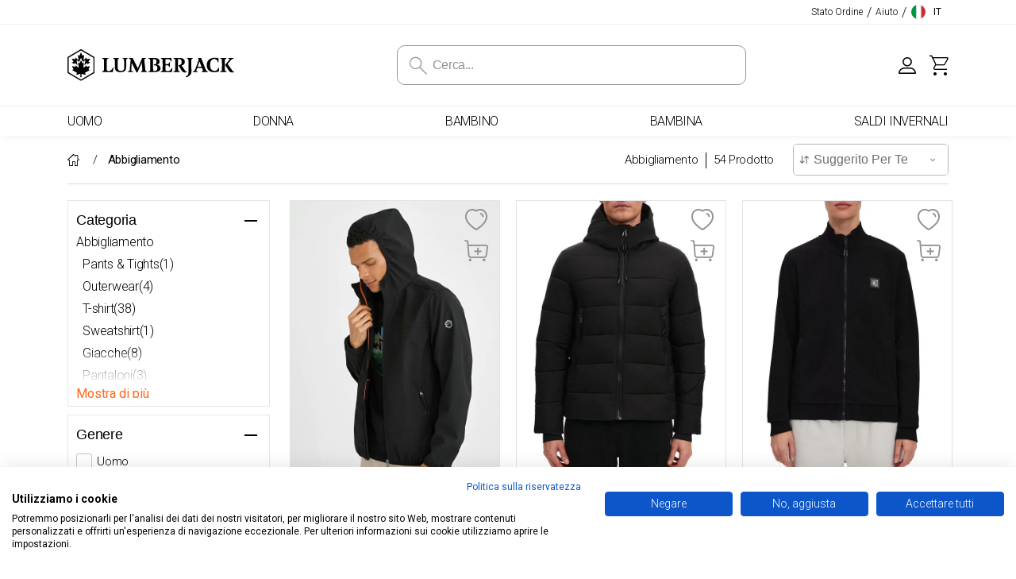

--- FILE ---
content_type: text/html; charset=UTF-8
request_url: https://www.lumberjack.com/it/clothing
body_size: 36282
content:
    
<!DOCTYPE html>
<html lang="it" >
<head>
    <link rel="preload" as="image" href="https://floimages.mncdn.com/mnresize/600/-/media/catalog/product/24-06/05/101507521_m1.jpg?w=600" /><link rel="preload" as="image" href="https://floimages.mncdn.com/mnresize/600/-/media/catalog/product/25-10/24/102218116_m1.jpg?w=600" /><link rel="preload" as="image" href="https://floimages.mncdn.com/mnresize/600/-/media/catalog/product/25-10/24/102226739_m1.jpg?w=600" /><link rel="preload" as="image" href="https://floimages.mncdn.com/mnresize/600/-/media/catalog/product/25-05/07/101504976_f1.jpg?w=600" /><link rel="preload" as="image" href="https://floimages.mncdn.com/mnresize/600/-/media/catalog/product/23-03/30/sd0000000000114642_f1.jpg?w=600" /><link rel="preload" as="image" href="https://floimages.mncdn.com/mnresize/600/-/media/catalog/product/23-03/30/sd0000000000114392_f1.jpg?w=600" /><meta charset="UTF-8"><meta http-equiv="X-UA-Compatible" content="IE=edge"><meta name="viewport" content="width=device-width, initial-scale=1, minimum-scale=1, maximum-scale=1"><meta name="format-detection" content="telephone=no"><script src="https://consent.cookiefirst.com/sites/lumberjack.com-a281ad81-da47-436f-bc92-d9583f956c22/consent.js"></script><meta name="robots" content="INDEX,FOLLOW" /><title>Modelli e Prezzi di Abbigliamento  | Lumberjack Italia</title><meta name="description" content="I modelli di Abbigliamento stanno arrivando a casa tua con opportunità di spedizione e rateizzazione su lumberjack.com! Fai clic ora per acquistare le varianti Abbigliamento !"/><link rel="canonical" href="https://www.lumberjack.com/it/clothing" /><link rel="manifest" href="/pub/pwa/manifest-lumberjack.json" /><link rel="next" href="https://www.lumberjack.com/it/clothing?page=2" /><meta name="google-site-verification" content="uBAL11ORTYMpPmVSIHaKaHHYG3yF1MApIQZuh6M51qk" /><meta http-equiv="Content-type" content="text/html; charset=utf-8" /><link rel="alternate" hreflang="en-IT" href="https://www.lumberjack.com/en/clothing" /><link rel="alternate" hreflang="it-IT" href="https://www.lumberjack.com/it/clothing" /><meta property="og:locale" content="it_IT" /><meta property="og:title" content="Modelli e Prezzi di Abbigliamento  | Lumberjack Italia"><meta property="og:site_name" content=""><meta property="og:image" content="https://www.lumberjack.com/pub/assets/lumberjack/img/logo.png"><meta property="og:url" content="https://www.lumberjack.com/it/clothing"><meta property="og:type" content="website"><meta property="fb:app_id" content="0"><meta property="fb:admins" content=""><meta property="og:description" content="I modelli di Abbigliamento stanno arrivando a casa tua con opportunità di spedizione e rateizzazione su lumberjack.com! Fai clic ora per acquistare le varianti Abbigliamento !" /><meta name="twitter:card" content="summary_large_image"><meta name="twitter:site" content=""><meta name="twitter:creator" content=""><meta name="twitter:title" content="Modelli e Prezzi di Abbigliamento  | Lumberjack Italia"><meta name="twitter:description" content="I modelli di Abbigliamento stanno arrivando a casa tua con opportunità di spedizione e rateizzazione su lumberjack.com! Fai clic ora per acquistare le varianti Abbigliamento !"><meta name="twitter:image" content="https://www.lumberjack.com/pub/assets/lumberjack/img/logo.png"><meta name="p:domain_verify" content="76fe85c9b32593a24a5f45d56095b3e7"/><meta name="apple-itunes-app" content="ap-id=" /><meta name="google-play-app" content="app-id=" /><link rel="alternate" href="" /><link rel="alternate" href="" /><meta property="al:android:url" content="flo://product.list?uri=clothing" /><meta property="al:android:package" content="tr.com.flo" /><meta property="al:android:app_name" content="flo" /><meta property="al:ios:url" content="flo://product.list?uri=clothing" /><meta property="al:ios:app_store_id" content="1436146422" /><meta property="al:ios:app_name" content="flo" /><meta name="google-signin-client_id" content="885834410672-oi3laoq34oe3oojsjilt8hn0ehtt1qds.apps.googleusercontent.com"><meta http-equiv="x-dns-prefetch-control" content="on" /><link rel="" as="image"  href="/pub/assets/flo-v2/images/flo-logo.svg" /><meta name="appleid-signin-client-id" content="com.flo.floTest.client"><meta name="appleid-signin-redirect-uri" content="https://www.lumberjack.com/ajax/customer/apple-login"><meta name="appleid-signin-scope" content="name email"><meta name="appleid-signin-state" content="name+email"><meta name="appleid-signin-use-popup" content="true"><meta name="facebook-domain-verification" content="j0qp5fko2grla15zhr9ihsq5d94bgo" /><link  rel="shortcut icon" type="image/x-icon" href="/pub/assets/lumberjack/img/logo.png?v2" /><link rel="preload" as="image" href="/pub/assets/flo-v2/images/spotlight-blank.jpg"><link rel="preload" href="/pub/assets/dist/lumberjackit-v2/app.1cdc613e8ba1fe8b9cf7.bundle.css?v=e42c2612" as="style" /><link rel="stylesheet" href="/pub/assets/dist/lumberjackit-v2/app.1cdc613e8ba1fe8b9cf7.bundle.css?v=e42c2612" /><script>
	window.mapMarkerIcon = '';
</script>

    <script>
    var BASKET_BASE_URL = '';
    window.GTM_CONTAINER_ID = "GTM-NVXZBF3";
    window.SERVER_NAME = "https://www.lumberjack.com/";
    window.PAGE_LANGUAGE = "it_IT";
    window.ProductImageZoom = "1";

    var domReadyCallbacks = [];
    var applyCallbacks = function (callbacks) {
        for (var i = 0; i < callbacks.length; i++) {
            callbacks[i]();
        }
    };

    var getScript = function (url, callback) {
        var s = document.createElement('script');
        s.src = url;
        s.async = true;
        s.onload = callback;

        document.body.appendChild(s);
    };

    function getParameterByName(name, url) {
        if (!url) url = window.location.href;
        name = name.replace(/[\[\]]/g, '\\$&');
        var regex = new RegExp('[?&]' + name + '(=([^&#]*)|&|#|$)'),
            results = regex.exec(url);
        if (!results) return null;
        if (!results[2]) return '';
        return decodeURIComponent(results[2].replace(/\+/g, ' '));
    }

    function getCookie(name) {
        var v = document.cookie.match('(^|;) ?' + name + '=([^;]*)(;|$)');
        return v ? v[2] : null;
    }

    function setCookie(name, value, days) {
        var d = new Date;
        d.setTime(d.getTime() + 24 * 60 * 60 * 1000 * days);
        document.cookie = name + "=" + value + ";path=/;secure;expires=" + d.toGMTString();
    }

    var GtmDataLayer = {
        getKey: function (key) { return 'layerData.' + key },
        set: function (key, value, session) {
            window[session ? 'sessionStorage' : 'localStorage'].setItem('layerData.' + key, JSON.stringify(value));
        },
        get: function (key, session) {
            return JSON.parse(window[session ? 'sessionStorage' : 'localStorage'].getItem('layerData.' + key));
        },
        remove: function (key) {
            return window.localStorage.removeItem(this.getKey(key));
        }
    }

    function wordInString(s, word) {
        return new RegExp('\\b' + word + '\\b', 'i').test(s);
    }

    if (typeof navigator !== 'undefined') {
        if (getCookie('choose_gender') && getCookie('choose_gender') !== '/' && (!/bot|googlebot|crawler|spider|robot|crawling/i.test(navigator.userAgent)) && window.location.pathname === '/') {
            window.location = getCookie('choose_gender');
        }
    }
</script>

<script>
    try {
        if ('serviceWorker' in navigator) {
            navigator.serviceWorker.getRegistrations().then(function(registrations) {
                registrations.forEach(function(registration) {
                    if (registration.active) {
                        if (registration.active.scriptURL == 'https://www.flo.com.tr/sw.js') {
                            registration.unregister();
                        }
                    }
                });
            });
        }
    } catch (e) {
        console.log(e);
    }
</script>


</head>
    <body class="  "><div class="js-subscriber-modal"></div><div class="m-menu__content " id="js-mobile-content" ><div id='widget_V1\General\BodyScripts_3' data-layout-id='0' data-widget='V1\General\BodyScripts' class='module V1_General_BodyScripts cms_widget widget_V1\General\BodyScripts'><!-- Google Tag Manager (noscript) --><noscript><iframe src="https://www.googletagmanager.com/ns.html?id=GTM-NVXZBF3"
            height="0" width="0" style="display:none;visibility:hidden"></iframe></noscript><!-- End Google Tag Manager (noscript) --></div><div id='widget_V1\General\Header_4' data-layout-id='0' data-widget='V1\General\Header' class='module V1_General_Header cms_widget widget_V1\General\Header'><div class="search__overlay"></div><div id="js-header-sticky" class="header js-header"><div class="header__bar d-none d-lg-flex align-items-center"><div class="container d-flex justify-content-lg-between align-items-center h-100"><div class="header__bar-right ml-auto"><nav class="header__bar-nav"><a href=/it/guest-order-verify class="header__bar-link">Stato Ordine</a><a href=/it/easy-return class="header__bar-link d-none">Effettua un reso</a><a href=/it/page?url=faq class="header__bar-link">Aiuto</a></nav><div class="language-bg"></div><div class="language"><div class="language__select" data-selected-language="it"><img src="https://floimages.mncdn.com/media/catalog/product/22-12/28/ekran-goruntusu-2022-12-28-093014.png" alt="it">IT</div><div class="language__body"><h3>Seleziona la lingua.</h3><div class="language__select-body"><div class="language__select-item"><img src="https://floimages.mncdn.com/media/catalog/product/22-12/28/ekran-goruntusu-2022-12-28-093014.png" alt="it">ITALIANO<i class="icon-chevron-down"></i></div><div class="language__select-inner js-language-select"><a href="/en/clothing" class="language__link js-language-link" data-lang="en"><img src="https://floimages.mncdn.com/media/catalog/product/22-02/28/en.png" alt="en">English</a><a href="/it/clothing" class="language__link js-language-link" data-lang="it"><img src="https://floimages.mncdn.com/media/catalog/product/22-12/28/ekran-goruntusu-2022-12-28-093014.png" alt="it">Italiano</a></div></div></div></div></div></div></div><div class="header__inner"><div class="container"><div class="d-flex justify-content-between align-items-center"><div class="nav__col"><div class="header__menuLogo"><a href=/it class="header__logo"><img src="/pub/assets/lumberjackit/img/Lumberjack-logo-black.svg" alt="LUMBERJACK" /></a></div></div><div class="d-none d-lg-block nav__col" style="min-width: 440px;"><div class="search js-search"><form action="/search" class="search__input js-autocomplete-toggle" data-test="open-to-search-popup"><i class="icon-search-it"></i><input class="js-autocomplete-input" value="" maxlength="50" type="search" name="q" placeholder="Cerca..." data-test="open-to-search-popup-2" autocomplete="off" /></form><div class="search__dropdown"><div class="search__body"><div id='widget_V1\Products\Autocompletev2_5' data-layout-id='0' data-widget='V1\Products\Autocompletev2' class='module V1_Products_Autocompletev2 cms_widget widget_V1\Products\Autocompletev2'><div class="js-result-autocomplete-default js-header-search-autocomplate "><h3 class="search__head">Categorie Popolari</h3><div class="search__inner"><a href="https://www.lumberjack.com/it/men?s_type=Uomo" class="search-item js-search-add-history" data-value="Uomo">Uomo</a><a href="https://www.lumberjack.com/it/women?s_type=Donna" class="search-item js-search-add-history" data-value="Donna">Donna</a></div></div><div class="js-history d-none"><h3 class="search__head">Cronologia Delle Ricerche</h3><div class="search__inner js-history-list"></div></div></div></div></div></div></div><div class="nav__col"><ul class="header__nav"><li class="d-none d-lg-flex js-logged-in"
                            style="display: none !important;"><a href="/customer/wishlist" class="header__nav-link d-none d-lg-flex" data-test="open-to-wishlist"><i class="icon-heart-o header__nav-image"></i><span class="d-none">I miei preferiti</span></a></li><li class="d-none d-lg-flex header__mini-profile js-logged-out js-discount-code" data-test="hover-to-login-form"><a data-src="#js-login-form" href="/customer/login" class="header__nav-link d-none d-lg-flex js-customer-login-popup" data-test="open-to-login-form"><i class="icon-user-it header__nav-image"></i><span class="d-none">Accedi</span></a><div class="mini-profile__inner xs"><div class="mini-profile__content  p-3 js-mini-profile-content"><a href="/customer/login" class="btn btn-orange btn-block mb-3 js-customer-login-popup" data-src="#js-login-form" data-test="open-to-login-form-2">Accedi</a><a href="/customer/register" class="btn btn-default btn-block js-customer-register-popup" data-src="#js-register-form" data-test="open-to-register-form">Registrati</a></div></div></li><li class="d-none d-lg-flex header__mini-profile js-profile-header-menu js-logged-in" style="display: none !important;" data-test="hover-account-menu"><a href="/it/customer/edit" class="header__nav-link" data-test="open-account-edit"><i class="icon-user-it header__nav-image"></i><span class="d-none">Il mio account</span></a><div class="mini-profile__inner"><div class="mini-profile__content js-mini-profile-content"><a href="/it/customer/edit" class="account__menu-item " data-test="open-to-edit-profile"><div class="d-flex"><i class="icon-user-it account__menu-item--icon"></i><span>Informazioni Account</span></div></a><a href="/it/customer/orders" class="account__menu-item " data-test="open-to-my-orders"><div class="d-flex"><i class="icon-box account__menu-item--icon"></i><span>I miei ordini</span></div></a><a href="/it/customer/address/index" class="account__menu-item " data-test="open-to-my-addresses"><div class="d-flex"><i class="icon-map-pin account__menu-item--icon"></i><span>Informazioni Sull'Indirizzo</span></div></a><a href="/it/customer/password-edit" class="account__menu-item " data-test="open-to-edit-password"><div class="d-flex"><i class="icon-lock account__menu-item--icon"></i><span>Cambia La Password</span></div></a><a href="/it/customer/coupons" class="account__menu-item " data-test="open-to-my-coupons"><div class="d-flex"><i class="icon-promotion account__menu-item--icon"></i><span>Buoni sconto</span></div></a><a href="/it/customer/subscriptions" class="account__menu-item " data-test="open-to-subscriptions"><div class="d-flex"><i class="icon-announ account__menu-item--icon"></i><span>Sottoscrizione Alla Newsletter</span></div></a><a href="/it/customer/comments" class="account__menu-item " data-test="open-to-subscriptions"><div class="d-flex"><i class="icon-evaluation account__menu-item--icon"></i><span>Le mie recensioni sui prodotti</span></div></a><a href="javascript:;" class="account__menu-item customer-logout" data-test="header-logout"><div class="d-flex"><i class="icon-logout account__menu-item--icon"></i><span>Uscita</span></div></a></div></div></li><li class="d-lg-none"><a href="/customer/index" class="js-logged-in header__nav-link" style="display: none !important" data-test="open-to-account-menu"><i class="icon-user-it header__nav-image"></i></a><a href="/customer/login" class="js-logged-out d-lg-none header__nav-link" data-test="mobile-open-to-login-form"><i class="icon-user-it header__nav-image"></i></a></li><li class="d-lg-none"><a href="/customer/wishlist" class="header__nav-link" data-test="mobile-open-to-wishlist"><i class="header__nav-icon icon-heart-o"></i></a></li><li class="js-toggle-mini-basket header__minibasket" data-test="hover-to-cart"><a href="https://checkout.lumberjack.com/basket" data-test="open-to-cart" class="header__nav-link"><span class="header__minibasket-icon"><i class="header__nav-icon icon-basket"></i><span class="header__minibasket-count cart-count" style="display: none !important;"></span></span><span class="d-none">Il mio carrello </span></a><div class="mini-basket__inner"><div class="mini-basket__content js-mini-basket-content"></div></div></li></ul></div></div></div></div><div class="search align-items-center js-search d-flex d-lg-none js-mobile-show-on-homepage"><a href="javascript:;" class="header__menu d-lg-none js-mobile-menu-toggle" data-test="click-to-mobile-hamburger-menu"><i class="icon-menu-it"></i></a><form action="/search" class="search__input js-autocomplete-toggle" data-test="mobile-open-to-search-modal"><i class="icon-search-it"></i><input class="js-autocomplete-input" type="search" name="q" placeholder="Cerca..." autocomplete="off" data-test="input-autocomplete" /></form></div><nav class="navigation js-mobile-show-on-homepage"><div class="container"><div class="navigation__inner d-lg-none"><div class="swiper js-mobile-main-menu"><div class="swiper-wrapper"></div></div></div><div class="navigation__inner js-navigation-container d-none d-lg-flex"><div class="navigation__item js-main-link"><a href="/it/men" class="navigation__item-link js-bc-add-link js-main-menu-link js-mega-menu-link" data-name="UOMO" data-main="true" data-position="main" data-id="mega_menu_uomo" data-test="open-to-header-nav-menu"><span class="navigation__item-title">UOMO</span></a><div class="submenu"><div class="container"><div class="row"><div class="col-6"><div class="row submenu__list-wrapper"><div class="col" style="max-width: 300px;"><div class="submenu__list"><a href="/it/shoes?gender=man" class="submenu__list-title" data-test="open-to-header-nav-submenu-title-link">SCARPE                                                                                                                                                                                                </a><a href="/it/shoes?gender=man" class="submenu__list-item js-mega-menu-link" data-name="VEDI TUTTI" data-main="true" data-position="main" data-id="mega_menu__vedi tutti" data-test="open-to-header-nav-submenu">VEDI TUTTI</a><a href="/it/sneakers?gender=man" class="submenu__list-item js-mega-menu-link" data-name="SNEAKERS" data-main="true" data-position="main" data-id="mega_menu__sneakers" data-test="open-to-header-nav-submenu">SNEAKERS</a><a href="/it/sandals?gender=man" class="submenu__list-item js-mega-menu-link" data-name="SANDALI" data-main="true" data-position="main" data-id="mega_menu__sandali" data-test="open-to-header-nav-submenu">SANDALI</a><a href="/it/slip_on?gender=man" class="submenu__list-item js-mega-menu-link" data-name="SLIP ON" data-main="true" data-position="main" data-id="mega_menu__slip on" data-test="open-to-header-nav-submenu">SLIP ON</a><a href="/it/casual-shoes?gender=man" class="submenu__list-item js-mega-menu-link" data-name="SCARPE CASUAL" data-main="true" data-position="main" data-id="mega_menu__scarpe casual" data-test="open-to-header-nav-submenu">SCARPE CASUAL</a><a href="/it/outdoor?gender=man" class="submenu__list-item js-mega-menu-link" data-name="OUTDOOR" data-main="true" data-position="main" data-id="mega_menu__outdoor" data-test="open-to-header-nav-submenu">OUTDOOR</a><a href="/it/boots?gender=man" class="submenu__list-item js-mega-menu-link" data-name="STIVALI E STIVALETTI" data-main="true" data-position="main" data-id="mega_menu__stivali e stivaletti" data-test="open-to-header-nav-submenu">STIVALI E STIVALETTI</a></div></div><div class="col" style="max-width: 300px;"><div class="submenu__list"><a href="/it/clothing?gender=man" class="submenu__list-title" data-test="open-to-header-nav-submenu-title-link">ABBIGLIAMENTO                                                                                                                                                                                                </a><a href="/it/search?q=abbigliamento&amp;gender=man" class="submenu__list-item js-mega-menu-link" data-name="VEDI TUTTI" data-main="true" data-position="main" data-id="mega_menu__vedi tutti" data-test="open-to-header-nav-submenu">VEDI TUTTI</a><a href="/it/search?q=polo" class="submenu__list-item js-mega-menu-link" data-name="POLO" data-main="true" data-position="main" data-id="mega_menu__polo" data-test="open-to-header-nav-submenu">POLO</a><a href="/it/search?q=sweatshirt&amp;gender=man" class="submenu__list-item js-mega-menu-link" data-name="FELPE" data-main="true" data-position="main" data-id="mega_menu__felpe" data-test="open-to-header-nav-submenu">FELPE</a><a href="/it/jackets?gender=man" class="submenu__list-item js-mega-menu-link" data-name="GIACCHE" data-main="true" data-position="main" data-id="mega_menu__giacche" data-test="open-to-header-nav-submenu">GIACCHE</a><a href="/it/sweaters?gender=man" class="submenu__list-item js-mega-menu-link" data-name="MAGLIONI" data-main="true" data-position="main" data-id="mega_menu__maglioni" data-test="open-to-header-nav-submenu">MAGLIONI</a><a href="/it/pants?gender=man" class="submenu__list-item js-mega-menu-link" data-name="PANTALONI" data-main="true" data-position="main" data-id="mega_menu__pantaloni" data-test="open-to-header-nav-submenu">PANTALONI</a></div></div></div></div><div class="col-6"></div></div></div></div></div><div class="navigation__item js-main-link"><a href="/it/women" class="navigation__item-link js-bc-add-link js-main-menu-link js-mega-menu-link" data-name="DONNA" data-main="true" data-position="main" data-id="mega_menu_donna" data-test="open-to-header-nav-menu"><span class="navigation__item-title">DONNA</span></a><div class="submenu"><div class="container"><div class="row"><div class="col-6"><div class="row submenu__list-wrapper"><div class="col" style="max-width: 300px;"><div class="submenu__list"><a href="/it/shoes?gender=woman" class="submenu__list-title" data-test="open-to-header-nav-submenu-title-link"> SCARPE                                                                                                                                                                                                </a><a href="/it/shoes?gender=woman" class="submenu__list-item js-mega-menu-link" data-name="VEDI TUTTI" data-main="true" data-position="main" data-id="mega_menu__vedi tutti" data-test="open-to-header-nav-submenu">VEDI TUTTI</a><a href="/it/sneakers?gender=woman" class="submenu__list-item js-mega-menu-link" data-name="SNEAKERS" data-main="true" data-position="main" data-id="mega_menu__sneakers" data-test="open-to-header-nav-submenu">SNEAKERS</a><a href="/it/slip_on?gender=woman" class="submenu__list-item js-mega-menu-link" data-name="SLIP ON" data-main="true" data-position="main" data-id="mega_menu__slip on" data-test="open-to-header-nav-submenu">SLIP ON</a><a href="/it/sandals?gender=woman" class="submenu__list-item js-mega-menu-link" data-name="SANDALI" data-main="true" data-position="main" data-id="mega_menu__sandali" data-test="open-to-header-nav-submenu">SANDALI</a><a href="/it/search?q=boat&amp;gender=woman" class="submenu__list-item js-mega-menu-link" data-name="SCARPE DE BARCA" data-main="true" data-position="main" data-id="mega_menu__scarpe de barca" data-test="open-to-header-nav-submenu">SCARPE DE BARCA</a><a href="/it/boots?gender=woman" class="submenu__list-item js-mega-menu-link" data-name="STIVALI E STIVALETTI" data-main="true" data-position="main" data-id="mega_menu__stivali e stivaletti" data-test="open-to-header-nav-submenu">STIVALI E STIVALETTI</a><a href="/it/outdoor?gender=woman" class="submenu__list-item js-mega-menu-link" data-name="OUTDOOR" data-main="true" data-position="main" data-id="mega_menu__outdoor" data-test="open-to-header-nav-submenu">OUTDOOR</a></div></div><div class="col" style="max-width: 300px;"><div class="submenu__list"><a href="/it/search?q=abbigliamento&amp;gender=woman" class="submenu__list-title" data-test="open-to-header-nav-submenu-title-link">ABBIGLIAMENTO                                                                                                                                                                                                </a><a href="/it/search?q=abbigliamento&amp;gender=woman" class="submenu__list-item js-mega-menu-link" data-name="VEDI TUTTI" data-main="true" data-position="main" data-id="mega_menu__vedi tutti" data-test="open-to-header-nav-submenu">VEDI TUTTI</a><a href="/it/search?q=sweatshirt&amp;gender=woman" class="submenu__list-item js-mega-menu-link" data-name="FELPE" data-main="true" data-position="main" data-id="mega_menu__felpe" data-test="open-to-header-nav-submenu">FELPE</a></div></div></div></div><div class="col-6"></div></div></div></div></div><div class="navigation__item js-main-link"><a href="/it/all-categories?gender=boy" class="navigation__item-link js-bc-add-link js-main-menu-link js-mega-menu-link" data-name="BAMBINO" data-main="true" data-position="main" data-id="mega_menu_bambino" data-test="open-to-header-nav-menu"><span class="navigation__item-title">BAMBINO</span></a><div class="submenu"><div class="container"><div class="row"><div class="col-6"><div class="row submenu__list-wrapper"><div class="col" style="max-width: 300px;"><div class="submenu__list"><a href="/it/all-categories?gender=boy" class="submenu__list-title" data-test="open-to-header-nav-submenu-title-link">SCARPE                                                                                                                                                                                                </a><a href="/it/shoes?gender=boy" class="submenu__list-item js-mega-menu-link" data-name="TUTTE LE SCARPE" data-main="true" data-position="main" data-id="mega_menu__tutte le scarpe" data-test="open-to-header-nav-submenu">TUTTE LE SCARPE</a><a href="/it/sandals?gender=boy" class="submenu__list-item js-mega-menu-link" data-name="SANDALI" data-main="true" data-position="main" data-id="mega_menu__sandali" data-test="open-to-header-nav-submenu">SANDALI</a><a href="/it/sneakers?gender=boy" class="submenu__list-item js-mega-menu-link" data-name="SNEAKERS" data-main="true" data-position="main" data-id="mega_menu__sneakers" data-test="open-to-header-nav-submenu">SNEAKERS</a></div></div></div></div><div class="col-6"></div></div></div></div></div><div class="navigation__item js-main-link"><a href="/it/all-categories?gender=girl" class="navigation__item-link js-bc-add-link js-main-menu-link js-mega-menu-link" data-name="BAMBINA" data-main="true" data-position="main" data-id="mega_menu_bambina" data-test="open-to-header-nav-menu"><span class="navigation__item-title">BAMBINA</span></a><div class="submenu"><div class="container"><div class="row"><div class="col-6"><div class="row submenu__list-wrapper"><div class="col" style="max-width: 300px;"><div class="submenu__list"><a href="/it/all-categories?gender=girl" class="submenu__list-title" data-test="open-to-header-nav-submenu-title-link">SCARPE                                                                                                                                                                                                </a><a href="/it/shoes?gender=girl" class="submenu__list-item js-mega-menu-link" data-name="TUTTE LE SCARPE" data-main="true" data-position="main" data-id="mega_menu__tutte le scarpe" data-test="open-to-header-nav-submenu">TUTTE LE SCARPE</a><a href="/it/sneakers?gender=girl" class="submenu__list-item js-mega-menu-link" data-name="SNEAKERS" data-main="true" data-position="main" data-id="mega_menu__sneakers" data-test="open-to-header-nav-submenu">SNEAKERS</a><a href="/it/sandals?gender=girl" class="submenu__list-item js-mega-menu-link" data-name="SANDALI" data-main="true" data-position="main" data-id="mega_menu__sandali" data-test="open-to-header-nav-submenu">SANDALI</a></div></div></div></div><div class="col-6"></div></div></div></div></div><div class="navigation__item js-main-link"><a href="/it/winter-sale26" class="navigation__item-link js-bc-add-link js-main-menu-link js-mega-menu-link" data-name="SALDI INVERNALI" data-main="true" data-position="main" data-id="mega_menu_saldi invernali" data-test="open-to-header-nav-menu"><span class="navigation__item-title">SALDI INVERNALI</span></a></div></div></div></nav></div><nav class="mobile-menu d-none" id="js-mobile-menu"><ul><li><span href="/it/men" data-name="UOMO" data-main="true" data-position="main" data-id="mega_menu_uomo" class="js-mega-menu-link">UOMO</span><ul data-background=""><li><a href="/it/shoes?gender=man" data-name="VEDI TUTTI" data-main="true" data-position="main" data-id="mega_menu_uomo_vedi tutti" class="js-mega-menu-link">VEDI TUTTI</a></li><li><a href="/it/sneakers?gender=man" data-name="SNEAKERS" data-main="true" data-position="main" data-id="mega_menu_uomo_sneakers" class="js-mega-menu-link">SNEAKERS</a></li><li><a href="/it/sandals?gender=man" data-name="SANDALI" data-main="true" data-position="main" data-id="mega_menu_uomo_sandali" class="js-mega-menu-link">SANDALI</a></li><li><a href="/it/slip_on?gender=man" data-name="SLIP ON" data-main="true" data-position="main" data-id="mega_menu_uomo_slip on" class="js-mega-menu-link">SLIP ON</a></li><li><a href="/it/casual-shoes?gender=man" data-name="SCARPE CASUAL" data-main="true" data-position="main" data-id="mega_menu_uomo_scarpe casual" class="js-mega-menu-link">SCARPE CASUAL</a></li><li><a href="/it/outdoor?gender=man" data-name="OUTDOOR" data-main="true" data-position="main" data-id="mega_menu_uomo_outdoor" class="js-mega-menu-link">OUTDOOR</a></li><li><a href="/it/boots?gender=man" data-name="STIVALI E STIVALETTI" data-main="true" data-position="main" data-id="mega_menu_uomo_stivali e stivaletti" class="js-mega-menu-link">STIVALI E STIVALETTI</a></li><li><a href="/it/search?q=abbigliamento&amp;gender=man" data-name="VEDI TUTTI" data-main="true" data-position="main" data-id="mega_menu_uomo_vedi tutti" class="js-mega-menu-link">VEDI TUTTI</a></li><li><a href="/it/search?q=polo" data-name="POLO" data-main="true" data-position="main" data-id="mega_menu_uomo_polo" class="js-mega-menu-link">POLO</a></li><li><a href="/it/search?q=sweatshirt&amp;gender=man" data-name="FELPE" data-main="true" data-position="main" data-id="mega_menu_uomo_felpe" class="js-mega-menu-link">FELPE</a></li><li><a href="/it/jackets?gender=man" data-name="GIACCHE" data-main="true" data-position="main" data-id="mega_menu_uomo_giacche" class="js-mega-menu-link">GIACCHE</a></li><li><a href="/it/sweaters?gender=man" data-name="MAGLIONI" data-main="true" data-position="main" data-id="mega_menu_uomo_maglioni" class="js-mega-menu-link">MAGLIONI</a></li><li><a href="/it/pants?gender=man" data-name="PANTALONI" data-main="true" data-position="main" data-id="mega_menu_uomo_pantaloni" class="js-mega-menu-link">PANTALONI</a></li></ul></li><li><span href="/it/women" data-name="DONNA" data-main="true" data-position="main" data-id="mega_menu_donna" class="js-mega-menu-link">DONNA</span><ul data-background=""><li><a href="/it/shoes?gender=woman" data-name="VEDI TUTTI" data-main="true" data-position="main" data-id="mega_menu_donna_vedi tutti" class="js-mega-menu-link">VEDI TUTTI</a></li><li><a href="/it/sneakers?gender=woman" data-name="SNEAKERS" data-main="true" data-position="main" data-id="mega_menu_donna_sneakers" class="js-mega-menu-link">SNEAKERS</a></li><li><a href="/it/slip_on?gender=woman" data-name="SLIP ON" data-main="true" data-position="main" data-id="mega_menu_donna_slip on" class="js-mega-menu-link">SLIP ON</a></li><li><a href="/it/sandals?gender=woman" data-name="SANDALI" data-main="true" data-position="main" data-id="mega_menu_donna_sandali" class="js-mega-menu-link">SANDALI</a></li><li><a href="/it/search?q=boat&amp;gender=woman" data-name="SCARPE DE BARCA" data-main="true" data-position="main" data-id="mega_menu_donna_scarpe de barca" class="js-mega-menu-link">SCARPE DE BARCA</a></li><li><a href="/it/boots?gender=woman" data-name="STIVALI E STIVALETTI" data-main="true" data-position="main" data-id="mega_menu_donna_stivali e stivaletti" class="js-mega-menu-link">STIVALI E STIVALETTI</a></li><li><a href="/it/outdoor?gender=woman" data-name="OUTDOOR" data-main="true" data-position="main" data-id="mega_menu_donna_outdoor" class="js-mega-menu-link">OUTDOOR</a></li><li><a href="/it/search?q=abbigliamento&amp;gender=woman" data-name="VEDI TUTTI" data-main="true" data-position="main" data-id="mega_menu_donna_vedi tutti" class="js-mega-menu-link">VEDI TUTTI</a></li><li><a href="/it/search?q=sweatshirt&amp;gender=woman" data-name="FELPE" data-main="true" data-position="main" data-id="mega_menu_donna_felpe" class="js-mega-menu-link">FELPE</a></li></ul></li><li><span href="/it/all-categories?gender=boy" data-name="BAMBINO" data-main="true" data-position="main" data-id="mega_menu_bambino" class="js-mega-menu-link">BAMBINO</span><ul data-background=""><li><a href="/it/shoes?gender=boy" data-name="TUTTE LE SCARPE" data-main="true" data-position="main" data-id="mega_menu_bambino_tutte le scarpe" class="js-mega-menu-link">TUTTE LE SCARPE</a></li><li><a href="/it/sandals?gender=boy" data-name="SANDALI" data-main="true" data-position="main" data-id="mega_menu_bambino_sandali" class="js-mega-menu-link">SANDALI</a></li><li><a href="/it/sneakers?gender=boy" data-name="SNEAKERS" data-main="true" data-position="main" data-id="mega_menu_bambino_sneakers" class="js-mega-menu-link">SNEAKERS</a></li></ul></li><li><span href="/it/all-categories?gender=girl" data-name="BAMBINA" data-main="true" data-position="main" data-id="mega_menu_bambina" class="js-mega-menu-link">BAMBINA</span><ul data-background=""><li><a href="/it/shoes?gender=girl" data-name="TUTTE LE SCARPE" data-main="true" data-position="main" data-id="mega_menu_bambina_tutte le scarpe" class="js-mega-menu-link">TUTTE LE SCARPE</a></li><li><a href="/it/sneakers?gender=girl" data-name="SNEAKERS" data-main="true" data-position="main" data-id="mega_menu_bambina_sneakers" class="js-mega-menu-link">SNEAKERS</a></li><li><a href="/it/sandals?gender=girl" data-name="SANDALI" data-main="true" data-position="main" data-id="mega_menu_bambina_sandali" class="js-mega-menu-link">SANDALI</a></li></ul></li><li><span href="/it/winter-sale26" data-name="SALDI INVERNALI" data-main="true" data-position="main" data-id="mega_menu_saldi invernali" class="js-mega-menu-link">SALDI INVERNALI</span><ul data-background=""></ul></li></ul><div class="mobile-language hidden"><div class="js-mobile-menu-open mobile-language__select" data-name="Dil seçimi" data-main="true" data-position="main" data-id="mega_menu_language" data-gender-choose="" data-test="open-to-mobile-menu"><span>Scegli La Lingua</span><div class="mobile-language__select-inner"><img  src="https://floimages.mncdn.com/media/catalog/product/22-12/28/ekran-goruntusu-2022-12-28-093014.png" alt="it">ITALIANO<i class="icon-chevron-right"></i></div></div><div class="js-wrapper-menu mobile-menu__submenus d-none"><div class="mobile-menu__control d-flex align-items-center p-3"><button class="js-mobile-menu-back mobile-menu__button mr-2"><i class="icon-chevron-left" style="position: relative; top: 1px;"></i></button>
                    Scegli La Lingua
                </div><div class="js-language-submenu"><a href="/en/clothing" class="language-link js-language-link" data-lang="en"><img class="language-img" src="https://floimages.mncdn.com/media/catalog/product/22-02/28/en.png" alt="en">English<i class="icon-chevron-right"></i></a><a href="/it/clothing" class="language-link js-language-link" data-lang="it"><img class="language-img" src="https://floimages.mncdn.com/media/catalog/product/22-12/28/ekran-goruntusu-2022-12-28-093014.png" alt="it">Italiano<i class="icon-chevron-right"></i></a></div></div></div></nav></div><div id='widget_V1\General\Autocomplete_6' data-layout-id='0' data-widget='V1\General\Autocomplete' class='module V1_General_Autocomplete cms_widget widget_V1\General\Autocomplete'><div class="autocomplete" id="js-autocomplete"><div class="container"><div class="autocomplete__wrapper js-autocomplete-wrapper"><a href="#" class="autocomplete__close js-autocomplete-toggle d-none d-lg-block">
                Kapat
                <i class="icon-close" style="position: relative; top: 1px;"></i></a><form action="/search" class="autocomplete__input d-flex align-items-center js-form-autocomplete"><button type="button" class="btn btn-default btn-link autocomplete__button-back d-lg-none js-autocomplete-close"><i class="icon-chevron-left"></i></button><input name="q" placeholder="Cerca.." value="" maxlength="50" autocomplete="off" class="js-autocomplete-input" data-test="input-autocomplete" /><button type="reset" class="btn btn-default btn-link autocomplete__button-clear"><i class="icon-close"></i></button></form><div id='widget_V1\Products\Autocompletev2_7' data-layout-id='0' data-widget='V1\Products\Autocompletev2' class='module V1_Products_Autocompletev2 cms_widget widget_V1\Products\Autocompletev2'><div class="js-result-autocomplete-default js-header-search-autocomplate "><h3 class="search__head">Categorie Popolari</h3><div class="search__inner"><a href="https://www.lumberjack.com/it/men?s_type=Uomo" class="search-item js-search-add-history" data-value="Uomo">Uomo</a><a href="https://www.lumberjack.com/it/women?s_type=Donna" class="search-item js-search-add-history" data-value="Donna">Donna</a></div></div><div class="js-history d-none"><h3 class="search__head">Cronologia Delle Ricerche</h3><div class="search__inner js-history-list"></div></div></div></div></div></div></div><div id='widget_V1\Products\ProductList_8' data-layout-id='0' data-widget='V1\Products\ProductList' class='module V1_Products_ProductList cms_widget widget_V1\Products\ProductList'><input
        type="hidden"
        class="widget_params"
        name="widget_params"
        value="manufacturer_id=0&category_id=88&gender_general=&special_price=&q=&sort="
/><input type="hidden" id="categoryType" value="1"><input type="hidden" id="infinitiScrollActive" value="0" /><div class="listing" id="commerce-product-list"><div class="container"><div id="js-listing-head" class="listing__head"><div class="row"><div class="col-12 col-lg-6 breadcrumb-wrapper"><div class="breadcrumb d-lg-none"><a href="javascript:history.back()" class="d-lg-none"><i class="icon-chevron-left"></i></a><a href="/" class="d-none d-lg-block"><i class="icon-house"></i></a><h2>Abbigliamento  <span class="listing__count d-lg-none"> (54 Prodotto) </span></h2></div><div class="breadcrumb d-none d-lg-flex"><a href="javascript:history.back()" class="d-lg-none"><i class="icon-chevron-left"></i></a><a href="/" class="d-none d-lg-block js-bc-add-link"><i class="icon-house"></i></a><a href="/it/clothing" class="js-bc-add-link">Abbigliamento<span class="listing__count d-lg-none">(54 Prodotto) </span></a></div></div><div class="col-12 col-lg-6 d-flex align-items-center listing-wrapper"><div class="listing__header ml-auto mr-4 d-none d-lg-flex"><h1 class="listing__heading">Abbigliamento </h1><span class="listing__total-count"><span class="js-listing-filter-count-desktop">54</span> Prodotto</span></div><div class="listing__sorting"><i class="icon-sorting"></i><span class="pe-none d-lg-none d-block">
                                Suggerito Per Te                            </span><select class="form-control js-commerce-sort-order" data-type="0"><option value="" data-sort="" data-test="action-sorting-from-list-" >Suggerito Per Te</option><option value="" data-sort="filter_price:asc" data-test="action-sorting-from-list-filter_price-asc" >Prezzo Crescente</option><option value="" data-sort="filter_price:desc" data-test="action-sorting-from-list-filter_price-desc" >Prezzo Decrescente</option><option value="" data-sort="approval_date:desc" data-test="action-sorting-from-list-approval_date-desc" >Più Recenti</option><option value="" data-sort="last_order_count:desc" data-test="action-sorting-from-list-last_order_count-desc" >Più Venduti</option><option value="" data-sort="last_wishlist_count:desc" data-test="action-sorting-from-list-last_wishlist_count-desc" >I Migliori Preferiti</option></select><i class="icon-chevron-down d-none d-lg-block"></i></div><a href="#" class="listing__filter-toggle js-listing-filter-opened d-lg-none" data-test="click-to-list-page-filter-toggle"><img src="/pub/assets/flo-v2/images/filter.svg" alt="Filter" class="listing__filter-toggle--icon" />
                            Filtra
                            <span class="listing__filter-toggle--value js-listing-filter-count d-none">(0)</span></a></div></div></div><div class="row d-lg-none"><div class="col-12"><div class="detail-tags"><a href="/clothing?category=clothing" class="detail-tags__item js-bc-add-link d-none" data-test="open-to-mobile-menu-tag">Abbigliamento</a><a href="/pants-tights?category=pants-tights" class="detail-tags__item js-bc-add-link " data-test="open-to-mobile-submenu-tag">Pants &amp; Tights</a><a href="/outerwear?category=outerwear" class="detail-tags__item js-bc-add-link " data-test="open-to-mobile-submenu-tag">Outerwear</a><a href="/t-shirt?category=t-shirt" class="detail-tags__item js-bc-add-link " data-test="open-to-mobile-submenu-tag">T-shirt</a><a href="/sweatshirt?category=sweatshirt" class="detail-tags__item js-bc-add-link " data-test="open-to-mobile-submenu-tag">Sweatshirt</a><a href="/jackets?category=jackets" class="detail-tags__item js-bc-add-link " data-test="open-to-mobile-submenu-tag">Giacche</a><a href="/pants?category=pants" class="detail-tags__item js-bc-add-link " data-test="open-to-mobile-submenu-tag">Pantaloni</a><a href="/sweatshirts?category=sweatshirts" class="detail-tags__item js-bc-add-link " data-test="open-to-mobile-submenu-tag">Felpe</a><a href="/sweaters?category=sweaters" class="detail-tags__item js-bc-add-link " data-test="open-to-mobile-submenu-tag">Maglioni</a></div></div></div><div class="row sticky-sidebar-row"><div class="col-12 col-lg-3"><div class="listing__filters-sidebar"><div class="listing__filters-sidebar-content"><div class="listing__filters-lightbox"></div><div class="listing__filters category_filters"><div class="listing__filters-head d-lg-none"><div class="listing__filters-title">Filtra</div><a href="#" class="listing__filters-toggle js-listing-filter-opened js-listing-filter-close" data-test="click-to-filter-content-close"><span>&times;</span></a></div><div class="listing__filters-inner"><div class="listing__filter js-listing-filter active" data-value="" data-name="kategori" data-query=""><span class="listing__filter-plus-icon"></span><button type="button" class="listing__filter-title js-listing-filter-detail-toggle js-back-btn-trigger" data-test="click-to-filter-section-content-from-list">Categoria<div class="listing__filter-title--value d-lg-none">Abbigliamento</div><i class="listing__filter-title--icon icon-chevron-left d-lg-none"></i><i class="listing__filter-title--icon icon-chevron-right d-lg-none"></i></button><div class="listing__filter-inner"><div class="listing__filter-search d-lg-none"><i class="listing__search-icon icon-search"></i><input type="text" placeholder="Ricerca" class="js-listing-filter-search" /></div><div class="listing__filter-list listing__categories js-listing-categories"><a data-value="category__88__Abbigliamento__607__clothing" data-query="clothing" data-querystring="?category=clothing" data-name="kategori" data-id="88" href="/clothing?category=clothing" title="Abbigliamento" data-real-value="clothing" class="listing__categories-link js-listing-filter-item" data-test="click-to-filter-categories-menu">Abbigliamento</a><ul class="listing__categories-links ml-2 "><li data-selected-list="0"><a data-value="category__88_1016__Pants &amp; Tights__136__pants-tights" data-query="pants-tights" data-querystring="?category=pants-tights" data-name="kategori" data-id="1016" href="/pants-tights?category=pants-tights" data-is-selected="0" title="Pants & Tights" data-real-value="clothing" class="listing__categories-link js-listing-filter-item " data-test="click-to-filter-categories-submenu">Pants & Tights<ins class="slide-brand-ins-list" style="text-decoration: none;">(1)</ins></a></li><li data-selected-list="0"><a data-value="category__88_1017__Outerwear__137__outerwear" data-query="outerwear" data-querystring="?category=outerwear" data-name="kategori" data-id="1017" href="/outerwear?category=outerwear" data-is-selected="0" title="Outerwear" data-real-value="clothing" class="listing__categories-link js-listing-filter-item " data-test="click-to-filter-categories-submenu">Outerwear<ins class="slide-brand-ins-list" style="text-decoration: none;">(4)</ins></a></li><li data-selected-list="0"><a data-value="category__88_1018__T-shirt__138__t-shirt" data-query="t-shirt" data-querystring="?category=t-shirt" data-name="kategori" data-id="1018" href="/t-shirt?category=t-shirt" data-is-selected="0" title="T-shirt" data-real-value="clothing" class="listing__categories-link js-listing-filter-item " data-test="click-to-filter-categories-submenu">T-shirt<ins class="slide-brand-ins-list" style="text-decoration: none;">(38)</ins></a></li><li data-selected-list="0"><a data-value="category__88_1019__Sweatshirt__139__sweatshirt" data-query="sweatshirt" data-querystring="?category=sweatshirt" data-name="kategori" data-id="1019" href="/sweatshirt?category=sweatshirt" data-is-selected="0" title="Sweatshirt" data-real-value="clothing" class="listing__categories-link js-listing-filter-item " data-test="click-to-filter-categories-submenu">Sweatshirt<ins class="slide-brand-ins-list" style="text-decoration: none;">(1)</ins></a></li><li data-selected-list="0"><a data-value="category__88_188__Giacche__576__jackets" data-query="jackets" data-querystring="?category=jackets" data-name="kategori" data-id="188" href="/jackets?category=jackets" data-is-selected="0" title="Giacche" data-real-value="clothing" class="listing__categories-link js-listing-filter-item " data-test="click-to-filter-categories-submenu">Giacche<ins class="slide-brand-ins-list" style="text-decoration: none;">(8)</ins></a></li><li data-selected-list="0"><a data-value="category__88_158__Pantaloni__589__pants" data-query="pants" data-querystring="?category=pants" data-name="kategori" data-id="158" href="/pants?category=pants" data-is-selected="0" title="Pantaloni" data-real-value="clothing" class="listing__categories-link js-listing-filter-item " data-test="click-to-filter-categories-submenu">Pantaloni<ins class="slide-brand-ins-list" style="text-decoration: none;">(3)</ins></a></li><li data-selected-list="0"><a data-value="category__88_126__Felpe__593__sweatshirts" data-query="sweatshirts" data-querystring="?category=sweatshirts" data-name="kategori" data-id="126" href="/sweatshirts?category=sweatshirts" data-is-selected="0" title="Felpe" data-real-value="clothing" class="listing__categories-link js-listing-filter-item " data-test="click-to-filter-categories-submenu">Felpe<ins class="slide-brand-ins-list" style="text-decoration: none;">(4)</ins></a></li><li data-selected-list="0"><a data-value="category__88_118__Maglioni__595__sweaters" data-query="sweaters" data-querystring="?category=sweaters" data-name="kategori" data-id="118" href="/sweaters?category=sweaters" data-is-selected="0" title="Maglioni" data-real-value="clothing" class="listing__categories-link js-listing-filter-item " data-test="click-to-filter-categories-submenu">Maglioni<ins class="slide-brand-ins-list" style="text-decoration: none;">(3)</ins></a></li></ul><div class="listing-show-more mt-20 d-none"><div class="show-more-blur" style=""></div><div id="read-more" class="show-more-button"> Mostra di più</div><div id="read-less" class="show-more-button"> Mostra meno</div></div></div></div><div class="listing__filter-footer d-lg-none"><a href="#" class="btn btn-softgray js-remove-filter-trigger-btn" data-type="kategori" data-test="click-to-filter-section-content-selected-item-remove">Temizle</a><a href="#" class="btn btn-orange js-filter-trigger-btn" data-test="click-to-filter-section-content-apply">Applica</a></div></div><div class="listing__filter js-listing-filter active" id="collapse-Gender" data-type="gender"><span class="listing__filter-plus-icon"></span><button type="button" class="listing__filter-title js-listing-filter-detail-toggle js-back-btn-trigger" data-test="click-to-filter-section-content">Genere        <div class="listing__filter-title--value d-lg-none">Tutti</div><i class="listing__filter-title--icon icon-chevron-left d-lg-none "></i><i class="listing__filter-title--icon icon-chevron-right d-lg-none"></i></button><div class="listing__filter-inner"><div class="listing__filter-list js-listing-filter-list" data-type="beden"><a href="/clothing?gender=man"  class="d-none" data-test="select-filter-from-anchor">Uomo</a><label for="gender-1" class="checkbox listing__filter-item js-listing-filter-item " href="?gender=man" data-is-selected="0" data-value="gender__25490__Uomo__16353__man" data-real-value="man" data-name="filters[]" data-without-query="" ><input type="checkbox" id="gender-1" name="gender"  /><span class="xs"></span><em>Uomo</em></label><a href="/clothing?gender=woman"  class="d-none" data-test="select-filter-from-anchor">Donna</a><label for="gender-2" class="checkbox listing__filter-item js-listing-filter-item " href="?gender=woman" data-is-selected="0" data-value="gender__25496__Donna__16995__woman" data-real-value="woman" data-name="filters[]" data-without-query="" ><input type="checkbox" id="gender-2" name="gender"  /><span class="xs"></span><em>Donna</em></label></div></div><div class="listing__filter-footer d-lg-none"><a href="#" class="btn btn-softgray  js-remove-filter-trigger-btn" data-type="gender" data-test="click-to-filter-section-content-selected-item-remove">Reset</a><a href="#" class="btn btn-orange js-filter-trigger-btn" data-test="click-to-filter-section-content-apply">Applica</a></div></div><div class="listing__filter js-listing-filter active" id="collapse-Size" data-type="size"><span class="listing__filter-plus-icon"></span><button type="button" class="listing__filter-title js-listing-filter-detail-toggle js-back-btn-trigger" data-test="click-to-filter-section-content">Taglia        <div class="listing__filter-title--value d-lg-none">Tutti</div><i class="listing__filter-title--icon icon-chevron-left d-lg-none "></i><i class="listing__filter-title--icon icon-chevron-right d-lg-none"></i></button><div class="listing__filter-inner"><div class="listing__filter-search"><i class="listing__search-icon icon-search"></i><input type="text" placeholder="Ricerca" class="js-listing-filter-search" /></div><div class="listing__filter-list js-listing-filter-list" data-type="beden"><a href="/clothing?size=xs"  class="d-none" data-test="select-filter-from-anchor">XS</a><label for="size-1" class="checkbox listing__filter-item js-listing-filter-item " href="?size=xs" data-is-selected="0" data-value="beden__445__XS__1__xs" data-real-value="xs" data-name="filters[]" data-without-query="" ><input type="checkbox" id="size-1" name="size"  /><span class="xs"></span><em>XS</em></label><a href="/clothing?size=s"  class="d-none" data-test="select-filter-from-anchor">S</a><label for="size-2" class="checkbox listing__filter-item js-listing-filter-item " href="?size=s" data-is-selected="0" data-value="beden__441__S__3__s" data-real-value="s" data-name="filters[]" data-without-query="" ><input type="checkbox" id="size-2" name="size"  /><span class="xs"></span><em>S</em></label><a href="/clothing?size=m"  class="d-none" data-test="select-filter-from-anchor">M</a><label for="size-3" class="checkbox listing__filter-item js-listing-filter-item " href="?size=m" data-is-selected="0" data-value="beden__439__M__5__m" data-real-value="m" data-name="filters[]" data-without-query="" ><input type="checkbox" id="size-3" name="size"  /><span class="xs"></span><em>M</em></label><a href="/clothing?size=l"  class="d-none" data-test="select-filter-from-anchor">L</a><label for="size-4" class="checkbox listing__filter-item js-listing-filter-item " href="?size=l" data-is-selected="0" data-value="beden__447__L__7__l" data-real-value="l" data-name="filters[]" data-without-query="" ><input type="checkbox" id="size-4" name="size"  /><span class="xs"></span><em>L</em></label><a href="/clothing?size=xl"  class="d-none" data-test="select-filter-from-anchor">XL</a><label for="size-5" class="checkbox listing__filter-item js-listing-filter-item " href="?size=xl" data-is-selected="0" data-value="beden__308__XL__9__xl" data-real-value="xl" data-name="filters[]" data-without-query="" ><input type="checkbox" id="size-5" name="size"  /><span class="xs"></span><em>XL</em></label><a href="/clothing?size=3xl"  class="d-none" data-test="select-filter-from-anchor">3XL</a><label for="size-6" class="checkbox listing__filter-item js-listing-filter-item " href="?size=3xl" data-is-selected="0" data-value="beden__2485__3XL__13__3xl" data-real-value="3xl" data-name="filters[]" data-without-query="" ><input type="checkbox" id="size-6" name="size"  /><span class="xs"></span><em>3XL</em></label><a href="/clothing?size=4xl"  class="d-none" data-test="select-filter-from-anchor">4XL</a><label for="size-7" class="checkbox listing__filter-item js-listing-filter-item " href="?size=4xl" data-is-selected="0" data-value="beden__4542__4XL__16__4xl" data-real-value="4xl" data-name="filters[]" data-without-query="" ><input type="checkbox" id="size-7" name="size"  /><span class="xs"></span><em>4XL</em></label><a href="/clothing?size=31"  class="d-none" data-test="select-filter-from-anchor">31</a><label for="size-8" class="checkbox listing__filter-item js-listing-filter-item " href="?size=31" data-is-selected="0" data-value="beden__31__31__82__31" data-real-value="31" data-name="filters[]" data-without-query="" ><input type="checkbox" id="size-8" name="size"  /><span class="xs"></span><em>31</em></label><a href="/clothing?size=33"  class="d-none" data-test="select-filter-from-anchor">33</a><label for="size-9" class="checkbox listing__filter-item js-listing-filter-item " href="?size=33" data-is-selected="0" data-value="beden__130__33__86__33" data-real-value="33" data-name="filters[]" data-without-query="" ><input type="checkbox" id="size-9" name="size"  /><span class="xs"></span><em>33</em></label><a href="/clothing?size=34"  class="d-none" data-test="select-filter-from-anchor">34</a><label for="size-10" class="checkbox listing__filter-item js-listing-filter-item " href="?size=34" data-is-selected="0" data-value="beden__129__34__88__34" data-real-value="34" data-name="filters[]" data-without-query="" ><input type="checkbox" id="size-10" name="size"  /><span class="xs"></span><em>34</em></label><a href="/clothing?size=36"  class="d-none" data-test="select-filter-from-anchor">36</a><label for="size-11" class="checkbox listing__filter-item js-listing-filter-item " href="?size=36" data-is-selected="0" data-value="beden__63__36__92__36" data-real-value="36" data-name="filters[]" data-without-query="" ><input type="checkbox" id="size-11" name="size"  /><span class="xs"></span><em>36</em></label><a href="/clothing?size=38"  class="d-none" data-test="select-filter-from-anchor">38</a><label for="size-12" class="checkbox listing__filter-item js-listing-filter-item " href="?size=38" data-is-selected="0" data-value="beden__57__38__96__38" data-real-value="38" data-name="filters[]" data-without-query="" ><input type="checkbox" id="size-12" name="size"  /><span class="xs"></span><em>38</em></label><a href="/clothing?size=40"  class="d-none" data-test="select-filter-from-anchor">40</a><label for="size-13" class="checkbox listing__filter-item js-listing-filter-item " href="?size=40" data-is-selected="0" data-value="beden__11__40__100__40" data-real-value="40" data-name="filters[]" data-without-query="" ><input type="checkbox" id="size-13" name="size"  /><span class="xs"></span><em>40</em></label><a href="/clothing?size=46"  class="d-none" data-test="select-filter-from-anchor">46</a><label for="size-14" class="checkbox listing__filter-item js-listing-filter-item " href="?size=46" data-is-selected="0" data-value="beden__16__46__112__46" data-real-value="46" data-name="filters[]" data-without-query="" ><input type="checkbox" id="size-14" name="size"  /><span class="xs"></span><em>46</em></label><a href="/clothing?size=48"  class="d-none" data-test="select-filter-from-anchor">48</a><label for="size-15" class="checkbox listing__filter-item js-listing-filter-item " href="?size=48" data-is-selected="0" data-value="beden__6648__48__115__48" data-real-value="48" data-name="filters[]" data-without-query="" ><input type="checkbox" id="size-15" name="size"  /><span class="xs"></span><em>48</em></label><a href="/clothing?size=50"  class="d-none" data-test="select-filter-from-anchor">50</a><label for="size-16" class="checkbox listing__filter-item js-listing-filter-item " href="?size=50" data-is-selected="0" data-value="beden__9206__50__117__50" data-real-value="50" data-name="filters[]" data-without-query="" ><input type="checkbox" id="size-16" name="size"  /><span class="xs"></span><em>50</em></label><a href="/clothing?size=52"  class="d-none" data-test="select-filter-from-anchor">52</a><label for="size-17" class="checkbox listing__filter-item js-listing-filter-item " href="?size=52" data-is-selected="0" data-value="beden__9198__52__118__52" data-real-value="52" data-name="filters[]" data-without-query="" ><input type="checkbox" id="size-17" name="size"  /><span class="xs"></span><em>52</em></label><a href="/clothing?size=54"  class="d-none" data-test="select-filter-from-anchor">54</a><label for="size-18" class="checkbox listing__filter-item js-listing-filter-item " href="?size=54" data-is-selected="0" data-value="beden__22586__54__119__54" data-real-value="54" data-name="filters[]" data-without-query="" ><input type="checkbox" id="size-18" name="size"  /><span class="xs"></span><em>54</em></label><a href="/clothing?size=56"  class="d-none" data-test="select-filter-from-anchor">56</a><label for="size-19" class="checkbox listing__filter-item js-listing-filter-item " href="?size=56" data-is-selected="0" data-value="beden__13563__56__120__56" data-real-value="56" data-name="filters[]" data-without-query="" ><input type="checkbox" id="size-19" name="size"  /><span class="xs"></span><em>56</em></label><a href="/clothing?size=58"  class="d-none" data-test="select-filter-from-anchor">58</a><label for="size-20" class="checkbox listing__filter-item js-listing-filter-item " href="?size=58" data-is-selected="0" data-value="beden__44991__58__121__58" data-real-value="58" data-name="filters[]" data-without-query="" ><input type="checkbox" id="size-20" name="size"  /><span class="xs"></span><em>58</em></label><a href="/clothing?size=xxl"  class="d-none" data-test="select-filter-from-anchor">XXL</a><label for="size-21" class="checkbox listing__filter-item js-listing-filter-item " href="?size=xxl" data-is-selected="0" data-value="beden__3081__XXL__436__xxl" data-real-value="xxl" data-name="filters[]" data-without-query="" ><input type="checkbox" id="size-21" name="size"  /><span class="xs"></span><em>XXL</em></label></div></div><div class="listing__filter-footer d-lg-none"><a href="#" class="btn btn-softgray  js-remove-filter-trigger-btn" data-type="size" data-test="click-to-filter-section-content-selected-item-remove">Reset</a><a href="#" class="btn btn-orange js-filter-trigger-btn" data-test="click-to-filter-section-content-apply">Applica</a></div></div><div class="listing__filter js-listing-filter " id="collapse-Color" data-type="color"><span class="listing__filter-plus-icon"></span><button type="button" class="listing__filter-title js-listing-filter-detail-toggle js-back-btn-trigger" data-test="click-to-filter-section-content">Colore        <div class="listing__filter-title--value d-lg-none">Tutti</div><i class="listing__filter-title--icon icon-chevron-left d-lg-none "></i><i class="listing__filter-title--icon icon-chevron-right d-lg-none"></i></button><div class="listing__filter-inner"><div class="listing__filter-search"><i class="listing__search-icon icon-search"></i><input type="text" placeholder="Ricerca" class="js-listing-filter-search" /></div><div class="listing__filter-list js-listing-filter-list" data-type="beden"><a href="/clothing?color=blue"  class="d-none" data-test="select-filter-from-anchor">Blu</a><label for="color-1" class="checkbox listing__filter-item js-listing-filter-item " href="?color=blue" data-is-selected="0" data-value="renk__28109__Blu__510__blue" data-real-value="blue" data-name="filters[]" data-without-query="" ><input type="checkbox" id="color-1" name="color"  /><span class="xs"></span><em>Blu</em></label><a href="/clothing?color=green"  class="d-none" data-test="select-filter-from-anchor">Verde</a><label for="color-2" class="checkbox listing__filter-item js-listing-filter-item " href="?color=green" data-is-selected="0" data-value="renk__28119__Green__500__green" data-real-value="green" data-name="filters[]" data-without-query="" ><input type="checkbox" id="color-2" name="color"  /><span class="xs"></span><em>Verde</em></label><a href="/clothing?color=red"  class="d-none" data-test="select-filter-from-anchor">Red</a><label for="color-3" class="checkbox listing__filter-item js-listing-filter-item " href="?color=red" data-is-selected="0" data-value="renk__28110__Red__509__red" data-real-value="red" data-name="filters[]" data-without-query="" ><input type="checkbox" id="color-3" name="color"  /><span class="xs"></span><em>Red</em></label><a href="/clothing?color=black"  class="d-none" data-test="select-filter-from-anchor">Black</a><label for="color-4" class="checkbox listing__filter-item js-listing-filter-item " href="?color=black" data-is-selected="0" data-value="renk__28089__Black__514__black" data-real-value="black" data-name="filters[]" data-without-query="" ><input type="checkbox" id="color-4" name="color"  /><span class="xs"></span><em>Black</em></label><a href="/clothing?color=white"  class="d-none" data-test="select-filter-from-anchor">Bianca</a><label for="color-5" class="checkbox listing__filter-item js-listing-filter-item " href="?color=white" data-is-selected="0" data-value="renk__28102__White__517__white" data-real-value="white" data-name="filters[]" data-without-query="" ><input type="checkbox" id="color-5" name="color"  /><span class="xs"></span><em>Bianca</em></label><a href="/clothing?color=orange"  class="d-none" data-test="select-filter-from-anchor">Orange</a><label for="color-6" class="checkbox listing__filter-item js-listing-filter-item " href="?color=orange" data-is-selected="0" data-value="renk__28124__Orange__495__orange" data-real-value="orange" data-name="filters[]" data-without-query="" ><input type="checkbox" id="color-6" name="color"  /><span class="xs"></span><em>Orange</em></label><a href="/clothing?color=yellow"  class="d-none" data-test="select-filter-from-anchor">Yellow</a><label for="color-7" class="checkbox listing__filter-item js-listing-filter-item " href="?color=yellow" data-is-selected="0" data-value="renk__28120__Yellow__499__yellow" data-real-value="yellow" data-name="filters[]" data-without-query="" ><input type="checkbox" id="color-7" name="color"  /><span class="xs"></span><em>Yellow</em></label><a href="/clothing?color=purple"  class="d-none" data-test="select-filter-from-anchor">Purple</a><label for="color-8" class="checkbox listing__filter-item js-listing-filter-item " href="?color=purple" data-is-selected="0" data-value="renk__28112__Purple__507__purple" data-real-value="purple" data-name="filters[]" data-without-query="" ><input type="checkbox" id="color-8" name="color"  /><span class="xs"></span><em>Purple</em></label><a href="/clothing?color=blue-katyonk"  class="d-none" data-test="select-filter-from-anchor">Blue katyonk</a><label for="color-9" class="checkbox listing__filter-item js-listing-filter-item " href="?color=blue-katyonk" data-is-selected="0" data-value="renk__132275__Blue katyonk__99999__blue-katyonk" data-real-value="blue-katyonk" data-name="filters[]" data-without-query="" ><input type="checkbox" id="color-9" name="color"  /><span class="xs"></span><em>Blue katyonk</em></label></div></div><div class="listing__filter-footer d-lg-none"><a href="#" class="btn btn-softgray  js-remove-filter-trigger-btn" data-type="color" data-test="click-to-filter-section-content-selected-item-remove">Reset</a><a href="#" class="btn btn-orange js-filter-trigger-btn" data-test="click-to-filter-section-content-apply">Applica</a></div></div><div class="listing__filter js-listing-filter " id="collapse-Material" data-type="material"><span class="listing__filter-plus-icon"></span><button type="button" class="listing__filter-title js-listing-filter-detail-toggle js-back-btn-trigger" data-test="click-to-filter-section-content">Material        <div class="listing__filter-title--value d-lg-none">Tutti</div><i class="listing__filter-title--icon icon-chevron-left d-lg-none "></i><i class="listing__filter-title--icon icon-chevron-right d-lg-none"></i></button><div class="listing__filter-inner"><div class="listing__filter-search"><i class="listing__search-icon icon-search"></i><input type="text" placeholder="Ricerca" class="js-listing-filter-search" /></div><div class="listing__filter-list js-listing-filter-list" data-type="beden"><a href="/clothing?material=denim"  class="d-none" data-test="select-filter-from-anchor">DENIM</a><label for="material-1" class="checkbox listing__filter-item js-listing-filter-item " href="?material=denim" data-is-selected="0" data-value="materyal__44890__DENIM__33254__denim" data-real-value="denim" data-name="filters[]" data-without-query="" ><input type="checkbox" id="material-1" name="material"  /><span class="xs"></span><em>DENIM</em></label><a href="/clothing?material=polycotton"  class="d-none" data-test="select-filter-from-anchor">POLYCOTTON</a><label for="material-2" class="checkbox listing__filter-item js-listing-filter-item " href="?material=polycotton" data-is-selected="0" data-value="materyal__45320__POLYCOTTON__33495__polycotton" data-real-value="polycotton" data-name="filters[]" data-without-query="" ><input type="checkbox" id="material-2" name="material"  /><span class="xs"></span><em>POLYCOTTON</em></label><a href="/clothing?material=polyamide"  class="d-none" data-test="select-filter-from-anchor">POLYAMIDE</a><label for="material-3" class="checkbox listing__filter-item js-listing-filter-item " href="?material=polyamide" data-is-selected="0" data-value="materyal__45337__POLYAMIDE__33505__polyamide" data-real-value="polyamide" data-name="filters[]" data-without-query="" ><input type="checkbox" id="material-3" name="material"  /><span class="xs"></span><em>POLYAMIDE</em></label><a href="/clothing?material=polyester"  class="d-none" data-test="select-filter-from-anchor">POLYESTER</a><label for="material-4" class="checkbox listing__filter-item js-listing-filter-item " href="?material=polyester" data-is-selected="0" data-value="materyal__45355__POLYESTER__33509__polyester" data-real-value="polyester" data-name="filters[]" data-without-query="" ><input type="checkbox" id="material-4" name="material"  /><span class="xs"></span><em>POLYESTER</em></label><a href="/clothing?material=cotton"  class="d-none" data-test="select-filter-from-anchor">COTTON</a><label for="material-5" class="checkbox listing__filter-item js-listing-filter-item " href="?material=cotton" data-is-selected="0" data-value="materyal__45384__COTTON__33525__cotton" data-real-value="cotton" data-name="filters[]" data-without-query="" ><input type="checkbox" id="material-5" name="material"  /><span class="xs"></span><em>COTTON</em></label><a href="/clothing?material=textile"  class="d-none" data-test="select-filter-from-anchor">TEXTILE</a><label for="material-6" class="checkbox listing__filter-item js-listing-filter-item " href="?material=textile" data-is-selected="0" data-value="materyal__45614__TEXTILE__33671__textile" data-real-value="textile" data-name="filters[]" data-without-query="" ><input type="checkbox" id="material-6" name="material"  /><span class="xs"></span><em>TEXTILE</em></label><a href="/clothing?material=cotton-piquet"  class="d-none" data-test="select-filter-from-anchor">COTTON PIQUET</a><label for="material-7" class="checkbox listing__filter-item js-listing-filter-item " href="?material=cotton-piquet" data-is-selected="0" data-value="materyal__114394__COTTON PIQUET__88773__cotton-piquet" data-real-value="cotton-piquet" data-name="filters[]" data-without-query="" ><input type="checkbox" id="material-7" name="material"  /><span class="xs"></span><em>COTTON PIQUET</em></label><a href="/clothing?material=single-jersey"  class="d-none" data-test="select-filter-from-anchor">SINGLE JERSEY</a><label for="material-8" class="checkbox listing__filter-item js-listing-filter-item " href="?material=single-jersey" data-is-selected="0" data-value="materyal__132337__SINGLE JERSEY__99999__single-jersey" data-real-value="single-jersey" data-name="filters[]" data-without-query="" ><input type="checkbox" id="material-8" name="material"  /><span class="xs"></span><em>SINGLE JERSEY</em></label></div></div><div class="listing__filter-footer d-lg-none"><a href="#" class="btn btn-softgray  js-remove-filter-trigger-btn" data-type="material" data-test="click-to-filter-section-content-selected-item-remove">Reset</a><a href="#" class="btn btn-orange js-filter-trigger-btn" data-test="click-to-filter-section-content-apply">Applica</a></div></div><div class="listing__filter js-listing-filter js-listing-filter-price collapse show" id="collapse-price" data-type="price"><span class="listing__filter-plus-icon"></span><button type="button" class="listing__filter-title js-listing-filter-detail-toggle js-back-btn-trigger" data-test="click-to-filter-section-content-from-slider">
        Prezzo
        <div class="listing__filter-title--value d-lg-none">Tutti
                    </div><i class="listing__filter-title--icon icon-chevron-left d-lg-none"></i><i class="listing__filter-title--icon icon-chevron-right d-lg-none"></i></button><div class="listing__filter-inner"><div class="filter-form listing__filter-search double"><input type="text" placeholder="Meno" name="min" value="" oninput="this.value=this.value.replace(/(?![0-9])./gmi,'')" /><span class="listing__filter-search--divider">_</span><input type="text" placeholder="Più" name="max" value="" oninput="this.value=this.value.replace(/(?![0-9])./gmi,'')" /><button type="button" class="btn btn-orange listing__form-button btn-price-filter-submit-btn" data-test="action-min-max-filter-from-slider"><i class="icon-chevron-right"></i></button></div><div class="listing__filter-list js-listing-filter-list"><label class="checkbox listing__filter-item js-checkbox-filter-price js-listing-filter-item selected" data-value="" data-min="10" data-max="50" data-type="price" for="10 eur - 50 eur-1" data-test="search-filter-from-price"><input id="10 eur - 50 eur-1" type="radio" name="price" data-value="" data-min="10" data-max="50" data-type="price" class="price price-check"/><span class="xs"></span><em>10 EUR - 50 EUR</em></label><label class="checkbox listing__filter-item js-checkbox-filter-price js-listing-filter-item selected" data-value="" data-min="51" data-max="100" data-type="price" for="51 eur - 100 eur-2" data-test="search-filter-from-price"><input id="51 eur - 100 eur-2" type="radio" name="price" data-value="" data-min="51" data-max="100" data-type="price" class="price price-check"/><span class="xs"></span><em>51 EUR - 100 EUR</em></label><label class="checkbox listing__filter-item js-checkbox-filter-price js-listing-filter-item selected" data-value="" data-min="101" data-max="150" data-type="price" for="100 eur e al di sopra-3" data-test="search-filter-from-price"><input id="100 eur e al di sopra-3" type="radio" name="price" data-value="" data-min="101" data-max="150" data-type="price" class="price price-check"/><span class="xs"></span><em>100 EUR e al di sopra</em></label></div></div><div class="listing__filter-footer d-lg-none"><a href="javascript:;" class="btn btn-softgray remove-filter" data-filter-type="price" data-test="click-to-filter-section-content-selected-item-remove">Reset</a><a href="#" class="btn btn-orange js-filter-trigger-btn" data-filter-type="price" data-test="click-to-filter-section-content-apply">Applica</a></div></div></div><div class="listing__filters-footer d-lg-none"><a href="javascript:;" class="btn btn-softgray remove-filter-all ">Reset</a><a href="javascript:;" class="btn btn-orange js-filter-trigger-all-btn">Applica</a></div></div></div></div></div><div class="col-12 col-lg-9"><div class="row product-lists"><div class="col-12 d-none d-lg-block js-active-filter"></div><div class="col-12 product-lists--content"><div class="prevPage"><input type="hidden" value="0" id="prevPage"></div><div class="js-product-list-prev-products product-lists--content-prevpage"></div><div class="js-product-list-next-products product-lists--content-nextpage"><div class="page-row page-1 init row completed-page" data-page="1" data-prevpage="0"><div class="js-product-vertical col-6 col-lg-4 listing__col-product new_listing_product"><div id="product-000000000101507521" class="product product-list" data-position="1" data-gtm-product-id="000000000101507521" data-gtm-product='{&quot;name&quot;:&quot;3M LIGHT SOFTSHELL JKT BLACK Man Jacket&quot;,&quot;sku&quot;:&quot;101507521&quot;,&quot;url&quot;:&quot;\/it\/product\/lumberjack-3m-light-softshell-jkt-black-man-jacket-101507521&quot;,&quot;price&quot;:84.99,&quot;third_price&quot;:null,&quot;special_price&quot;:44.99,&quot;filter_price&quot;:44.99,&quot;merchant_id&quot;:10000,&quot;model&quot;:null,&quot;categories&quot;:[{&quot;path&quot;:&quot;89\/1153&quot;,&quot;image&quot;:&quot;&quot;,&quot;name&quot;:&quot;Men FW&quot;,&quot;sap_primary&quot;:&quot;0&quot;,&quot;is_filterable&quot;:&quot;1&quot;,&quot;id&quot;:&quot;1153&quot;,&quot;search_name&quot;:&quot;Men FW&quot;,&quot;sort&quot;:12,&quot;url&quot;:&quot;men-fw&quot;},{&quot;path&quot;:&quot;89\/1159&quot;,&quot;image&quot;:&quot;&quot;,&quot;name&quot;:&quot;Singlesale&quot;,&quot;sap_primary&quot;:&quot;0&quot;,&quot;is_filterable&quot;:&quot;1&quot;,&quot;id&quot;:&quot;1159&quot;,&quot;search_name&quot;:&quot;Singlesale&quot;,&quot;sort&quot;:6,&quot;url&quot;:&quot;single-sale&quot;},{&quot;path&quot;:&quot;89\/1160&quot;,&quot;image&quot;:&quot;&quot;,&quot;name&quot;:&quot;End of Season&quot;,&quot;sap_primary&quot;:&quot;0&quot;,&quot;is_filterable&quot;:&quot;1&quot;,&quot;id&quot;:&quot;1160&quot;,&quot;search_name&quot;:&quot;End of Season&quot;,&quot;sort&quot;:5,&quot;url&quot;:&quot;endof-season25&quot;},{&quot;path&quot;:&quot;89\/1155&quot;,&quot;image&quot;:&quot;&quot;,&quot;name&quot;:&quot;Outlet2&quot;,&quot;sap_primary&quot;:&quot;0&quot;,&quot;is_filterable&quot;:&quot;1&quot;,&quot;id&quot;:&quot;1155&quot;,&quot;search_name&quot;:&quot;Outlet2&quot;,&quot;sort&quot;:10,&quot;url&quot;:&quot;campaign\/outlet25-2&quot;},{&quot;path&quot;:&quot;1145\/1163&quot;,&quot;image&quot;:&quot;&quot;,&quot;name&quot;:&quot;Winter Sale 26&quot;,&quot;sap_primary&quot;:&quot;0&quot;,&quot;is_filterable&quot;:&quot;1&quot;,&quot;id&quot;:&quot;1163&quot;,&quot;search_name&quot;:&quot;Winter Sale 26&quot;,&quot;sort&quot;:2,&quot;url&quot;:&quot;winter-sale26&quot;},{&quot;path&quot;:&quot;88\/1017&quot;,&quot;image&quot;:&quot;&quot;,&quot;name&quot;:&quot;Outerwear&quot;,&quot;sap_primary&quot;:&quot;1&quot;,&quot;is_filterable&quot;:&quot;1&quot;,&quot;id&quot;:&quot;1017&quot;,&quot;search_name&quot;:&quot;Outerwear&quot;,&quot;sort&quot;:137,&quot;url&quot;:&quot;outerwear&quot;},{&quot;path&quot;:&quot;88&quot;,&quot;image&quot;:&quot;&quot;,&quot;name&quot;:&quot;Abbigliamento&quot;,&quot;sap_primary&quot;:&quot;1&quot;,&quot;is_filterable&quot;:&quot;1&quot;,&quot;id&quot;:&quot;88&quot;,&quot;search_name&quot;:&quot;Abbigliamento&quot;,&quot;sort&quot;:607,&quot;url&quot;:&quot;clothing&quot;},{&quot;path&quot;:&quot;88\/188&quot;,&quot;image&quot;:&quot;&quot;,&quot;name&quot;:&quot;Giacche&quot;,&quot;sap_primary&quot;:&quot;1&quot;,&quot;is_filterable&quot;:&quot;1&quot;,&quot;id&quot;:&quot;188&quot;,&quot;search_name&quot;:&quot;Giacche&quot;,&quot;sort&quot;:576,&quot;url&quot;:&quot;jackets&quot;},{&quot;path&quot;:&quot;89\/888&quot;,&quot;image&quot;:&quot;&quot;,&quot;name&quot;:&quot;All Products&quot;,&quot;sap_primary&quot;:&quot;0&quot;,&quot;is_filterable&quot;:&quot;0&quot;,&quot;id&quot;:&quot;888&quot;,&quot;search_name&quot;:&quot;All Products&quot;,&quot;sort&quot;:191,&quot;url&quot;:&quot;all-products&quot;}],&quot;ecommerce_categories&quot;:&quot;Abbigliamento\/Giacche&quot;,&quot;is_in_stock&quot;:false,&quot;options&quot;:[{&quot;order_no&quot;:&quot;112&quot;,&quot;option_value&quot;:&quot;46&quot;,&quot;is_in_stock&quot;:false,&quot;product_id&quot;:&quot;36001585263&quot;,&quot;qty&quot;:0,&quot;option_name&quot;:&quot;beden&quot;,&quot;product_price_performance&quot;:&quot;&quot;,&quot;entity_id&quot;:&quot;23464709347&quot;,&quot;sku&quot;:&quot;101507521001&quot;,&quot;barcode&quot;:&quot;8050990569676&quot;},{&quot;order_no&quot;:&quot;115&quot;,&quot;option_value&quot;:&quot;48&quot;,&quot;is_in_stock&quot;:false,&quot;product_id&quot;:&quot;36001585263&quot;,&quot;qty&quot;:0,&quot;option_name&quot;:&quot;beden&quot;,&quot;product_price_performance&quot;:&quot;&quot;,&quot;entity_id&quot;:&quot;23464709960&quot;,&quot;sku&quot;:&quot;101507521002&quot;,&quot;barcode&quot;:&quot;8050990569683&quot;},{&quot;order_no&quot;:&quot;117&quot;,&quot;option_value&quot;:&quot;50&quot;,&quot;is_in_stock&quot;:false,&quot;product_id&quot;:&quot;36001585263&quot;,&quot;qty&quot;:0,&quot;option_name&quot;:&quot;beden&quot;,&quot;product_price_performance&quot;:&quot;&quot;,&quot;entity_id&quot;:&quot;23464636955&quot;,&quot;sku&quot;:&quot;101507521003&quot;,&quot;barcode&quot;:&quot;8050990569690&quot;},{&quot;order_no&quot;:&quot;118&quot;,&quot;option_value&quot;:&quot;52&quot;,&quot;is_in_stock&quot;:true,&quot;product_id&quot;:&quot;36001585263&quot;,&quot;qty&quot;:5,&quot;option_name&quot;:&quot;beden&quot;,&quot;product_price_performance&quot;:&quot;&quot;,&quot;entity_id&quot;:&quot;23464639094&quot;,&quot;sku&quot;:&quot;101507521004&quot;,&quot;barcode&quot;:&quot;8050990569706&quot;},{&quot;order_no&quot;:&quot;119&quot;,&quot;option_value&quot;:&quot;54&quot;,&quot;is_in_stock&quot;:true,&quot;product_id&quot;:&quot;36001585263&quot;,&quot;qty&quot;:4,&quot;option_name&quot;:&quot;beden&quot;,&quot;product_price_performance&quot;:&quot;&quot;,&quot;entity_id&quot;:&quot;23464636943&quot;,&quot;sku&quot;:&quot;101507521005&quot;,&quot;barcode&quot;:&quot;8050990569713&quot;},{&quot;order_no&quot;:&quot;120&quot;,&quot;option_value&quot;:&quot;56&quot;,&quot;is_in_stock&quot;:true,&quot;product_id&quot;:&quot;36001585263&quot;,&quot;qty&quot;:2,&quot;option_name&quot;:&quot;beden&quot;,&quot;product_price_performance&quot;:&quot;&quot;,&quot;entity_id&quot;:&quot;23464636940&quot;,&quot;sku&quot;:&quot;101507521006&quot;,&quot;barcode&quot;:&quot;8050990569720&quot;}],&quot;renk&quot;:&quot;Black&quot;,&quot;manufacturer&quot;:&quot;Lumberjack&quot;,&quot;merchant&quot;:{&quot;id&quot;:10000,&quot;name&quot;:&quot;FLO&quot;,&quot;publicName&quot;:&quot;Flo Ma\u011fazac\u0131l\u0131k Pazarlama A.\u015e&quot;,&quot;image&quot;:&quot;https:\/\/floimages.mncdn.com\/media\/catalog\/product\/img\/content\/23-08\/01\/default-store-1690890887.png&quot;,&quot;shipping_fee_buyer_pay&quot;:&quot;0&quot;,&quot;email&quot;:&quot;musteriiliskileri@flo.com.tr&quot;,&quot;cityId&quot;:0,&quot;seo&quot;:0,&quot;estimatedDeliveryTime&quot;:&quot;&quot;,&quot;refundDay&quot;:&quot;14&quot;,&quot;freeShippingLimit&quot;:&quot;20000&quot;,&quot;taxNumber&quot;:&quot;2147483647&quot;,&quot;query&quot;:&quot;uri=tum-kategoriler&quot;,&quot;currentPoint&quot;:&quot;&quot;,&quot;estimatedDeliveryTimeStart&quot;:&quot;20-01-2026&quot;,&quot;estimatedDeliveryTimeEnd&quot;:&quot;22-01-2026&quot;,&quot;estimatedDeliveryTimeStartCargo&quot;:&quot;20-01-2026&quot;,&quot;estimatedDeliveryTimeEndCargo&quot;:&quot;22-01-2026&quot;,&quot;mersisNumber&quot;:&quot;0388023942900019&quot;,&quot;city&quot;:&quot;\u0130stanbul&quot;},&quot;color_options&quot;:[{&quot;option_title&quot;:&quot;Black&quot;,&quot;image&quot;:&quot;&quot;,&quot;lens_id&quot;:null,&quot;show_stock_finished&quot;:&quot;0&quot;,&quot;image_vertical&quot;:&quot;https:\/\/floimages.mncdn.com\/media\/catalog\/product\/24-06\/05\/101507521_m1.jpg&quot;,&quot;url&quot;:&quot;\/it\/product\/lumberjack-3m-light-softshell-jkt-black-man-jacket-101507521&quot;,&quot;is_in_stock&quot;:true,&quot;current_lens_id&quot;:null,&quot;qty&quot;:11,&quot;current_onmodel_lens_id&quot;:null,&quot;ziylan_group_id&quot;:null,&quot;sku&quot;:&quot;101507521&quot;,&quot;barcode&quot;:&quot;8050990569720&quot;}]}'><div class="product__image"><a href="/it/product/lumberjack-3m-light-softshell-jkt-black-man-jacket-101507521" data-test="open-to-product-detail-from-list" onclick='events.emit("analytics.productClick", {  ref: "category", sku: "000000000101507521" });'><img src="/pub/assets/lumberjackit/img/lumberjack-placeholder.jpg" data-src="https://floimages.mncdn.com/mnpadding/600/900/FFFFFF/media/catalog/product/24-06/05/101507521_m1.jpg?w=600" class="lazyload" data-type="M1" alt="3M LIGHT SOFTSHELL JKT BLACK Man Jacket"><div class="product-other-images not-mobile" data-total="10"><img src="/pub/assets/lumberjackit/img/lumberjack-placeholder.jpg" data-src="https://floimages.mncdn.com/mnpadding/600/900/FFFFFF/media/catalog/product/24-06/05/101507521_m1.jpg?w=600" class="lazyload" data-type="M1" alt="3M LIGHT SOFTSHELL JKT BLACK Man Jacket"><img src="/pub/assets/lumberjackit/img/lumberjack-placeholder.jpg" data-src="https://floimages.mncdn.com/mnpadding/600/900/FFFFFF/media/catalog/product/24-06/05/101507521_m2.jpg?w=600" class="lazyload" data-type="M2" alt="3M LIGHT SOFTSHELL JKT BLACK Man Jacket"><img src="/pub/assets/lumberjackit/img/lumberjack-placeholder.jpg" data-src="https://floimages.mncdn.com/mnpadding/600/900/FFFFFF/media/catalog/product/24-06/05/101507521_m3.jpg?w=600" class="lazyload" data-type="M3" alt="3M LIGHT SOFTSHELL JKT BLACK Man Jacket"><img src="/pub/assets/lumberjackit/img/lumberjack-placeholder.jpg" data-src="https://floimages.mncdn.com/mnpadding/600/900/FFFFFF/media/catalog/product/24-06/05/101507521_m4.jpg?w=600" class="lazyload" data-type="M4" alt="3M LIGHT SOFTSHELL JKT BLACK Man Jacket"><img src="/pub/assets/lumberjackit/img/lumberjack-placeholder.jpg" data-src="https://floimages.mncdn.com/mnpadding/600/900/FFFFFF/media/catalog/product/23-05/15/101507521_f1.jpg?w=600" class="lazyload" data-type="F1" alt="3M LIGHT SOFTSHELL JKT BLACK Man Jacket"><img src="/pub/assets/lumberjackit/img/lumberjack-placeholder.jpg" data-src="https://floimages.mncdn.com/mnpadding/600/900/FFFFFF/media/catalog/product/23-05/15/101507521_f2.jpg?w=600" class="lazyload" data-type="F2" alt="3M LIGHT SOFTSHELL JKT BLACK Man Jacket"><img src="/pub/assets/lumberjackit/img/lumberjack-placeholder.jpg" data-src="https://floimages.mncdn.com/mnpadding/600/900/FFFFFF/media/catalog/product/23-05/15/101507521_f3.jpg?w=600" class="lazyload" data-type="F3" alt="3M LIGHT SOFTSHELL JKT BLACK Man Jacket"><img src="/pub/assets/lumberjackit/img/lumberjack-placeholder.jpg" data-src="https://floimages.mncdn.com/mnpadding/600/900/FFFFFF/media/catalog/product/23-05/15/101507521_f4.jpg?w=600" class="lazyload" data-type="F4" alt="3M LIGHT SOFTSHELL JKT BLACK Man Jacket"><img src="/pub/assets/lumberjackit/img/lumberjack-placeholder.jpg" data-src="https://floimages.mncdn.com/mnpadding/600/900/FFFFFF/media/catalog/product/23-05/15/101507521_f5.jpg?w=600" class="lazyload" data-type="F5" alt="3M LIGHT SOFTSHELL JKT BLACK Man Jacket"><img src="/pub/assets/lumberjackit/img/lumberjack-placeholder.jpg" data-src="https://floimages.mncdn.com/mnpadding/600/900/FFFFFF/media/catalog/product/24-06/05/101507521_d1.jpg?w=600" class="lazyload" data-type="D1" alt="3M LIGHT SOFTSHELL JKT BLACK Man Jacket"></div><div class="product__badges"></div></a><div class="product__actions"><a href="javascript:;" class="product__action add-wishlist" onclick='events.emit("analytics.productClick", { ref: "category", sku: "000000000101507521" });' data-favourited="false" data-product-id="101507521" data-sku="101507521" data-test="add-wishlist-from-products-list"><span class="icon fav-icon icon-fav1"><span class="path1"></span><span class="path2"></span><span class="path3"></span></span></a><a href="javascript:;" class="product__action js-list-add-to-cart" onclick='events.emit("analytics.productClick", { ref: "category", sku: "000000000101507521" });' data-sku="101507521" data-test="add-to-cart-products-list"><span class="icon-list-basket fast-icon-size"><span class="path1"></span><span class="path2"></span></span></a></div></div><div class="product__line-bottom"><div class="product__line-badges"><div class="product__line-badge product__line-badge--orange product__line-badge--discount">
                        -47%
                    </div></div><a href="/it/product/lumberjack-3m-light-softshell-jkt-black-man-jacket-101507521" onclick='events.emit("analytics.productClick", { ref: "category", sku: "000000000101507521" });'><div class="product__brand">Lumberjack</div><div class="product__name">3M LIGHT SOFTSHELL JKT BLACK Man Jacket</div></a><div class="comment-star-holder"></div></div><div class="product__info"><div class="product__info--content"><a href="/it/product/lumberjack-3m-light-softshell-jkt-black-man-jacket-101507521" onclick='events.emit("analytics.productClick", { ref: "category", sku: "000000000101507521" });'><div class="product__prices "><span class="product__prices-actual mr-1"><span>84,99 EUR</span></span><span class="product__prices-sale">44,99 EUR</span></div></a></div></div><div class="product__bottom-badges"><div class="product__bottom-badges--content"></div></div></div><div class="product-size" data-size-length="6"><div class="product-size__content"><div class="product-size__content--head"><span class="d-block d-lg-none product-size-title">Hızlı İncele ve Sepete Ekle</span><i class="icon icon-close js-product-size-close" data-test="list-product-size-close"></i></div><div class="product-size__content--collapse js-parent-content-select"><h5 class="product-size__title">Scegli la tua taglia</h5><div class="product-size__input"><div class="product-size__input-item d-inline-block"><input
                                type="radio"
                                value="101507521001"
                                data-value="101507521001"
                                name="in-stock"
                                class="search-in-store__input js-product-size-input js-list-product-size-item not-stock "
                                data-is-in-stock=""
                                id="in-stock-101507521001"
                                                        ><label
                            for="in-stock-101507521001"
                            class="list__sizes-label js-list-sizes-label not-stock disabled"
                            value="46"
                            data-name="option_sku_36001585263"
                            data-sku="101507521001"
                            data-entity_id="23464709347"
                            data-option="46"
                            data-quantity="0"
                            data-merchant_id="10000"
                            data-test="click-to-list-add-to-cart"
                        ><i class="icon icon-notification notification-icon"></i>
                                                        46
                        </label></div><div class="product-size__input-item d-inline-block"><input
                                type="radio"
                                value="101507521002"
                                data-value="101507521002"
                                name="in-stock"
                                class="search-in-store__input js-product-size-input js-list-product-size-item not-stock "
                                data-is-in-stock=""
                                id="in-stock-101507521002"
                                                        ><label
                            for="in-stock-101507521002"
                            class="list__sizes-label js-list-sizes-label not-stock disabled"
                            value="48"
                            data-name="option_sku_36001585263"
                            data-sku="101507521002"
                            data-entity_id="23464709960"
                            data-option="48"
                            data-quantity="0"
                            data-merchant_id="10000"
                            data-test="click-to-list-add-to-cart"
                        ><i class="icon icon-notification notification-icon"></i>
                                                        48
                        </label></div><div class="product-size__input-item d-inline-block"><input
                                type="radio"
                                value="101507521003"
                                data-value="101507521003"
                                name="in-stock"
                                class="search-in-store__input js-product-size-input js-list-product-size-item not-stock "
                                data-is-in-stock=""
                                id="in-stock-101507521003"
                                                        ><label
                            for="in-stock-101507521003"
                            class="list__sizes-label js-list-sizes-label not-stock disabled"
                            value="50"
                            data-name="option_sku_36001585263"
                            data-sku="101507521003"
                            data-entity_id="23464636955"
                            data-option="50"
                            data-quantity="0"
                            data-merchant_id="10000"
                            data-test="click-to-list-add-to-cart"
                        ><i class="icon icon-notification notification-icon"></i>
                                                        50
                        </label></div><div class="product-size__input-item d-inline-block"><input
                                type="radio"
                                value="101507521004"
                                data-value="101507521004"
                                name="in-stock"
                                class="search-in-store__input js-product-size-input js-list-product-size-item  "
                                data-is-in-stock="1"
                                id="in-stock-101507521004"
                                                        ><label
                            for="in-stock-101507521004"
                            class="list__sizes-label js-list-sizes-label "
                            value="52"
                            data-name="option_sku_36001585263"
                            data-sku="101507521004"
                            data-entity_id="23464639094"
                            data-option="52"
                            data-quantity="5"
                            data-merchant_id="10000"
                            data-test="click-to-list-add-to-cart"
                        >
                                                        52
                        </label></div><div class="product-size__input-item d-inline-block"><input
                                type="radio"
                                value="101507521005"
                                data-value="101507521005"
                                name="in-stock"
                                class="search-in-store__input js-product-size-input js-list-product-size-item  "
                                data-is-in-stock="1"
                                id="in-stock-101507521005"
                                                        ><label
                            for="in-stock-101507521005"
                            class="list__sizes-label js-list-sizes-label "
                            value="54"
                            data-name="option_sku_36001585263"
                            data-sku="101507521005"
                            data-entity_id="23464636943"
                            data-option="54"
                            data-quantity="4"
                            data-merchant_id="10000"
                            data-test="click-to-list-add-to-cart"
                        >
                                                        54
                        </label></div><div class="product-size__input-item d-inline-block"><input
                                type="radio"
                                value="101507521006"
                                data-value="101507521006"
                                name="in-stock"
                                class="search-in-store__input js-product-size-input js-list-product-size-item  "
                                data-is-in-stock="1"
                                id="in-stock-101507521006"
                                                        ><label
                            for="in-stock-101507521006"
                            class="list__sizes-label js-list-sizes-label "
                            value="56"
                            data-name="option_sku_36001585263"
                            data-sku="101507521006"
                            data-entity_id="23464636940"
                            data-option="56"
                            data-quantity="2"
                            data-merchant_id="10000"
                            data-test="click-to-list-add-to-cart"
                        >
                                                        56
                        </label></div></div><div class="product-size__button--container"><div class="product-size__button product-size__button--green product-size__button--disabled js-add-to-cart-btn">Aggiungi al carrello</div><div class="product-size__button product-size__button--disabled js-list-let-me-know-btn hidden">Avvıso Su Restock</div></div></div></div></div></div><div class="js-product-vertical col-6 col-lg-4 listing__col-product new_listing_product"><div id="product-000000000102218116" class="product product-list" data-position="2" data-gtm-product-id="000000000102218116" data-gtm-product='{&quot;name&quot;:&quot;LAMB HOODIE PADDED BLACK Man Jacket&quot;,&quot;sku&quot;:&quot;102218116&quot;,&quot;url&quot;:&quot;\/it\/product\/lumberjack-lamb-hoodie-padded-black-man-jacket-102218116&quot;,&quot;price&quot;:149.99,&quot;third_price&quot;:null,&quot;special_price&quot;:109.99,&quot;filter_price&quot;:109.99,&quot;merchant_id&quot;:10000,&quot;model&quot;:null,&quot;categories&quot;:[{&quot;path&quot;:&quot;89\/1160&quot;,&quot;image&quot;:&quot;&quot;,&quot;name&quot;:&quot;End of Season&quot;,&quot;sap_primary&quot;:&quot;0&quot;,&quot;is_filterable&quot;:&quot;1&quot;,&quot;id&quot;:&quot;1160&quot;,&quot;search_name&quot;:&quot;End of Season&quot;,&quot;sort&quot;:5,&quot;url&quot;:&quot;endof-season25&quot;},{&quot;path&quot;:&quot;1145\/1163&quot;,&quot;image&quot;:&quot;&quot;,&quot;name&quot;:&quot;Winter Sale 26&quot;,&quot;sap_primary&quot;:&quot;0&quot;,&quot;is_filterable&quot;:&quot;1&quot;,&quot;id&quot;:&quot;1163&quot;,&quot;search_name&quot;:&quot;Winter Sale 26&quot;,&quot;sort&quot;:2,&quot;url&quot;:&quot;winter-sale26&quot;},{&quot;path&quot;:&quot;88\/188&quot;,&quot;image&quot;:&quot;&quot;,&quot;name&quot;:&quot;Giacche&quot;,&quot;sap_primary&quot;:&quot;1&quot;,&quot;is_filterable&quot;:&quot;1&quot;,&quot;id&quot;:&quot;188&quot;,&quot;search_name&quot;:&quot;Giacche&quot;,&quot;sort&quot;:576,&quot;url&quot;:&quot;jackets&quot;},{&quot;path&quot;:&quot;88&quot;,&quot;image&quot;:&quot;&quot;,&quot;name&quot;:&quot;Abbigliamento&quot;,&quot;sap_primary&quot;:&quot;1&quot;,&quot;is_filterable&quot;:&quot;1&quot;,&quot;id&quot;:&quot;88&quot;,&quot;search_name&quot;:&quot;Abbigliamento&quot;,&quot;sort&quot;:607,&quot;url&quot;:&quot;clothing&quot;},{&quot;path&quot;:&quot;89\/1158&quot;,&quot;image&quot;:&quot;&quot;,&quot;name&quot;:&quot;NEW SEASON&quot;,&quot;sap_primary&quot;:&quot;0&quot;,&quot;is_filterable&quot;:&quot;1&quot;,&quot;id&quot;:&quot;1158&quot;,&quot;search_name&quot;:&quot;NEW SEASON&quot;,&quot;sort&quot;:7,&quot;url&quot;:&quot;new-fw25&quot;}],&quot;ecommerce_categories&quot;:&quot;Abbigliamento\/Giacche&quot;,&quot;is_in_stock&quot;:false,&quot;options&quot;:[{&quot;order_no&quot;:&quot;115&quot;,&quot;option_value&quot;:&quot;48&quot;,&quot;is_in_stock&quot;:true,&quot;product_id&quot;:&quot;36001609646&quot;,&quot;qty&quot;:1,&quot;option_name&quot;:&quot;beden&quot;,&quot;product_price_performance&quot;:&quot;&quot;,&quot;entity_id&quot;:&quot;23464768081&quot;,&quot;sku&quot;:&quot;102218116002&quot;,&quot;barcode&quot;:&quot;8056815331527&quot;},{&quot;order_no&quot;:&quot;117&quot;,&quot;option_value&quot;:&quot;50&quot;,&quot;is_in_stock&quot;:true,&quot;product_id&quot;:&quot;36001609646&quot;,&quot;qty&quot;:1,&quot;option_name&quot;:&quot;beden&quot;,&quot;product_price_performance&quot;:&quot;&quot;,&quot;entity_id&quot;:&quot;23464768467&quot;,&quot;sku&quot;:&quot;102218116003&quot;,&quot;barcode&quot;:&quot;8056815331534&quot;},{&quot;order_no&quot;:&quot;118&quot;,&quot;option_value&quot;:&quot;52&quot;,&quot;is_in_stock&quot;:true,&quot;product_id&quot;:&quot;36001609646&quot;,&quot;qty&quot;:1,&quot;option_name&quot;:&quot;beden&quot;,&quot;product_price_performance&quot;:&quot;&quot;,&quot;entity_id&quot;:&quot;23464768326&quot;,&quot;sku&quot;:&quot;102218116005&quot;,&quot;barcode&quot;:&quot;8056815331558&quot;},{&quot;order_no&quot;:&quot;119&quot;,&quot;option_value&quot;:&quot;54&quot;,&quot;is_in_stock&quot;:false,&quot;product_id&quot;:&quot;36001609646&quot;,&quot;qty&quot;:0,&quot;option_name&quot;:&quot;beden&quot;,&quot;product_price_performance&quot;:&quot;&quot;,&quot;entity_id&quot;:&quot;23464768325&quot;,&quot;sku&quot;:&quot;102218116006&quot;,&quot;barcode&quot;:&quot;8056815331565&quot;},{&quot;order_no&quot;:&quot;120&quot;,&quot;option_value&quot;:&quot;56&quot;,&quot;is_in_stock&quot;:true,&quot;product_id&quot;:&quot;36001609646&quot;,&quot;qty&quot;:1,&quot;option_name&quot;:&quot;beden&quot;,&quot;product_price_performance&quot;:&quot;&quot;,&quot;entity_id&quot;:&quot;23464768324&quot;,&quot;sku&quot;:&quot;102218116007&quot;,&quot;barcode&quot;:&quot;8056815331572&quot;},{&quot;order_no&quot;:&quot;121&quot;,&quot;option_value&quot;:&quot;58&quot;,&quot;is_in_stock&quot;:true,&quot;product_id&quot;:&quot;36001609646&quot;,&quot;qty&quot;:1,&quot;option_name&quot;:&quot;beden&quot;,&quot;product_price_performance&quot;:&quot;&quot;,&quot;entity_id&quot;:&quot;23464767765&quot;,&quot;sku&quot;:&quot;102218116008&quot;,&quot;barcode&quot;:&quot;8056815331589&quot;}],&quot;renk&quot;:&quot;Black&quot;,&quot;manufacturer&quot;:&quot;Lumberjack&quot;,&quot;merchant&quot;:{&quot;id&quot;:10000,&quot;name&quot;:&quot;FLO&quot;,&quot;publicName&quot;:&quot;Flo Ma\u011fazac\u0131l\u0131k Pazarlama A.\u015e&quot;,&quot;image&quot;:&quot;https:\/\/floimages.mncdn.com\/media\/catalog\/product\/img\/content\/23-08\/01\/default-store-1690890887.png&quot;,&quot;shipping_fee_buyer_pay&quot;:&quot;0&quot;,&quot;email&quot;:&quot;musteriiliskileri@flo.com.tr&quot;,&quot;cityId&quot;:0,&quot;seo&quot;:0,&quot;estimatedDeliveryTime&quot;:&quot;&quot;,&quot;refundDay&quot;:&quot;14&quot;,&quot;freeShippingLimit&quot;:&quot;20000&quot;,&quot;taxNumber&quot;:&quot;2147483647&quot;,&quot;query&quot;:&quot;uri=tum-kategoriler&quot;,&quot;currentPoint&quot;:&quot;&quot;,&quot;estimatedDeliveryTimeStart&quot;:&quot;20-01-2026&quot;,&quot;estimatedDeliveryTimeEnd&quot;:&quot;22-01-2026&quot;,&quot;estimatedDeliveryTimeStartCargo&quot;:&quot;20-01-2026&quot;,&quot;estimatedDeliveryTimeEndCargo&quot;:&quot;22-01-2026&quot;,&quot;mersisNumber&quot;:&quot;0388023942900019&quot;,&quot;city&quot;:&quot;\u0130stanbul&quot;},&quot;color_options&quot;:[{&quot;option_title&quot;:&quot;Black&quot;,&quot;image&quot;:&quot;&quot;,&quot;lens_id&quot;:null,&quot;show_stock_finished&quot;:&quot;0&quot;,&quot;image_vertical&quot;:&quot;https:\/\/floimages.mncdn.com\/media\/catalog\/product\/25-10\/24\/102218116_m1.jpg&quot;,&quot;url&quot;:&quot;\/it\/product\/lumberjack-lamb-hoodie-padded-black-man-jacket-102218116&quot;,&quot;is_in_stock&quot;:true,&quot;current_lens_id&quot;:null,&quot;qty&quot;:5,&quot;current_onmodel_lens_id&quot;:null,&quot;ziylan_group_id&quot;:null,&quot;sku&quot;:&quot;102218116&quot;,&quot;barcode&quot;:&quot;8056815331589&quot;}]}'><div class="product__image"><a href="/it/product/lumberjack-lamb-hoodie-padded-black-man-jacket-102218116" data-test="open-to-product-detail-from-list" onclick='events.emit("analytics.productClick", {  ref: "category", sku: "000000000102218116" });'><img src="/pub/assets/lumberjackit/img/lumberjack-placeholder.jpg" data-src="https://floimages.mncdn.com/mnpadding/600/900/FFFFFF/media/catalog/product/25-10/24/102218116_m1.jpg?w=600" class="lazyload" data-type="M1" alt="LAMB HOODIE PADDED BLACK Man Jacket"><div class="product-other-images not-mobile" data-total="5"><img src="/pub/assets/lumberjackit/img/lumberjack-placeholder.jpg" data-src="https://floimages.mncdn.com/mnpadding/600/900/FFFFFF/media/catalog/product/25-10/24/102218116_m1.jpg?w=600" class="lazyload" data-type="M1" alt="LAMB HOODIE PADDED BLACK Man Jacket"><img src="/pub/assets/lumberjackit/img/lumberjack-placeholder.jpg" data-src="https://floimages.mncdn.com/mnpadding/600/900/FFFFFF/media/catalog/product/25-10/24/102218116_m2.jpg?w=600" class="lazyload" data-type="M2" alt="LAMB HOODIE PADDED BLACK Man Jacket"><img src="/pub/assets/lumberjackit/img/lumberjack-placeholder.jpg" data-src="https://floimages.mncdn.com/mnpadding/600/900/FFFFFF/media/catalog/product/25-10/24/102218116_m4.jpg?w=600" class="lazyload" data-type="M4" alt="LAMB HOODIE PADDED BLACK Man Jacket"><img src="/pub/assets/lumberjackit/img/lumberjack-placeholder.jpg" data-src="https://floimages.mncdn.com/mnpadding/600/900/FFFFFF/media/catalog/product/25-10/24/102218116_m5.jpg?w=600" class="lazyload" data-type="M5" alt="LAMB HOODIE PADDED BLACK Man Jacket"><img src="/pub/assets/lumberjackit/img/lumberjack-placeholder.jpg" data-src="https://floimages.mncdn.com/mnpadding/600/900/FFFFFF/media/catalog/product/25-10/24/102218116_d1.jpg?w=600" class="lazyload" data-type="D1" alt="LAMB HOODIE PADDED BLACK Man Jacket"></div><div class="product__badges"></div></a><div class="product__actions"><a href="javascript:;" class="product__action add-wishlist" onclick='events.emit("analytics.productClick", { ref: "category", sku: "000000000102218116" });' data-favourited="false" data-product-id="102218116" data-sku="102218116" data-test="add-wishlist-from-products-list"><span class="icon fav-icon icon-fav1"><span class="path1"></span><span class="path2"></span><span class="path3"></span></span></a><a href="javascript:;" class="product__action js-list-add-to-cart" onclick='events.emit("analytics.productClick", { ref: "category", sku: "000000000102218116" });' data-sku="102218116" data-test="add-to-cart-products-list"><span class="icon-list-basket fast-icon-size"><span class="path1"></span><span class="path2"></span></span></a></div></div><div class="product__line-bottom"><div class="product__line-badges"><div class="product__line-badge product__line-badge--orange product__line-badge--discount">
                        -27%
                    </div></div><a href="/it/product/lumberjack-lamb-hoodie-padded-black-man-jacket-102218116" onclick='events.emit("analytics.productClick", { ref: "category", sku: "000000000102218116" });'><div class="product__brand">Lumberjack</div><div class="product__name">LAMB HOODIE PADDED BLACK Man Jacket</div></a><div class="comment-star-holder"></div></div><div class="product__info"><div class="product__info--content"><a href="/it/product/lumberjack-lamb-hoodie-padded-black-man-jacket-102218116" onclick='events.emit("analytics.productClick", { ref: "category", sku: "000000000102218116" });'><div class="product__prices "><span class="product__prices-actual mr-1"><span>149,99 EUR</span></span><span class="product__prices-sale">109,99 EUR</span></div></a></div></div><div class="product__bottom-badges"><div class="product__bottom-badges--content"></div></div></div><div class="product-size" data-size-length="6"><div class="product-size__content"><div class="product-size__content--head"><span class="d-block d-lg-none product-size-title">Hızlı İncele ve Sepete Ekle</span><i class="icon icon-close js-product-size-close" data-test="list-product-size-close"></i></div><div class="product-size__content--collapse js-parent-content-select"><h5 class="product-size__title">Scegli la tua taglia</h5><div class="product-size__input"><div class="product-size__input-item d-inline-block"><input
                                type="radio"
                                value="102218116002"
                                data-value="102218116002"
                                name="in-stock"
                                class="search-in-store__input js-product-size-input js-list-product-size-item  "
                                data-is-in-stock="1"
                                id="in-stock-102218116002"
                                                        ><label
                            for="in-stock-102218116002"
                            class="list__sizes-label js-list-sizes-label "
                            value="48"
                            data-name="option_sku_36001609646"
                            data-sku="102218116002"
                            data-entity_id="23464768081"
                            data-option="48"
                            data-quantity="1"
                            data-merchant_id="10000"
                            data-test="click-to-list-add-to-cart"
                        >
                                                        48
                        </label></div><div class="product-size__input-item d-inline-block"><input
                                type="radio"
                                value="102218116003"
                                data-value="102218116003"
                                name="in-stock"
                                class="search-in-store__input js-product-size-input js-list-product-size-item  "
                                data-is-in-stock="1"
                                id="in-stock-102218116003"
                                                        ><label
                            for="in-stock-102218116003"
                            class="list__sizes-label js-list-sizes-label "
                            value="50"
                            data-name="option_sku_36001609646"
                            data-sku="102218116003"
                            data-entity_id="23464768467"
                            data-option="50"
                            data-quantity="1"
                            data-merchant_id="10000"
                            data-test="click-to-list-add-to-cart"
                        >
                                                        50
                        </label></div><div class="product-size__input-item d-inline-block"><input
                                type="radio"
                                value="102218116005"
                                data-value="102218116005"
                                name="in-stock"
                                class="search-in-store__input js-product-size-input js-list-product-size-item  "
                                data-is-in-stock="1"
                                id="in-stock-102218116005"
                                                        ><label
                            for="in-stock-102218116005"
                            class="list__sizes-label js-list-sizes-label "
                            value="52"
                            data-name="option_sku_36001609646"
                            data-sku="102218116005"
                            data-entity_id="23464768326"
                            data-option="52"
                            data-quantity="1"
                            data-merchant_id="10000"
                            data-test="click-to-list-add-to-cart"
                        >
                                                        52
                        </label></div><div class="product-size__input-item d-inline-block"><input
                                type="radio"
                                value="102218116006"
                                data-value="102218116006"
                                name="in-stock"
                                class="search-in-store__input js-product-size-input js-list-product-size-item not-stock "
                                data-is-in-stock=""
                                id="in-stock-102218116006"
                                                        ><label
                            for="in-stock-102218116006"
                            class="list__sizes-label js-list-sizes-label not-stock disabled"
                            value="54"
                            data-name="option_sku_36001609646"
                            data-sku="102218116006"
                            data-entity_id="23464768325"
                            data-option="54"
                            data-quantity="0"
                            data-merchant_id="10000"
                            data-test="click-to-list-add-to-cart"
                        ><i class="icon icon-notification notification-icon"></i>
                                                        54
                        </label></div><div class="product-size__input-item d-inline-block"><input
                                type="radio"
                                value="102218116007"
                                data-value="102218116007"
                                name="in-stock"
                                class="search-in-store__input js-product-size-input js-list-product-size-item  "
                                data-is-in-stock="1"
                                id="in-stock-102218116007"
                                                        ><label
                            for="in-stock-102218116007"
                            class="list__sizes-label js-list-sizes-label "
                            value="56"
                            data-name="option_sku_36001609646"
                            data-sku="102218116007"
                            data-entity_id="23464768324"
                            data-option="56"
                            data-quantity="1"
                            data-merchant_id="10000"
                            data-test="click-to-list-add-to-cart"
                        >
                                                        56
                        </label></div><div class="product-size__input-item d-inline-block"><input
                                type="radio"
                                value="102218116008"
                                data-value="102218116008"
                                name="in-stock"
                                class="search-in-store__input js-product-size-input js-list-product-size-item  "
                                data-is-in-stock="1"
                                id="in-stock-102218116008"
                                                        ><label
                            for="in-stock-102218116008"
                            class="list__sizes-label js-list-sizes-label "
                            value="58"
                            data-name="option_sku_36001609646"
                            data-sku="102218116008"
                            data-entity_id="23464767765"
                            data-option="58"
                            data-quantity="1"
                            data-merchant_id="10000"
                            data-test="click-to-list-add-to-cart"
                        >
                                                        58
                        </label></div></div><div class="product-size__button--container"><div class="product-size__button product-size__button--green product-size__button--disabled js-add-to-cart-btn">Aggiungi al carrello</div><div class="product-size__button product-size__button--disabled js-list-let-me-know-btn hidden">Avvıso Su Restock</div></div></div></div></div></div><div class="js-product-vertical col-6 col-lg-4 listing__col-product new_listing_product"><div id="product-000000000102226739" class="product product-list" data-position="3" data-gtm-product-id="000000000102226739" data-gtm-product='{&quot;name&quot;:&quot;PAULINE HIGH COLLAR FULL BLACK Woman With Zipper Sweatshirt&quot;,&quot;sku&quot;:&quot;102226739&quot;,&quot;url&quot;:&quot;\/it\/product\/lumberjack-pauline-high-collar-full-black-woman-with-zipper-sweatshirt-102226739&quot;,&quot;price&quot;:54.99,&quot;third_price&quot;:null,&quot;special_price&quot;:32.99,&quot;filter_price&quot;:32.99,&quot;merchant_id&quot;:10000,&quot;model&quot;:null,&quot;categories&quot;:[{&quot;path&quot;:&quot;89\/1160&quot;,&quot;image&quot;:&quot;&quot;,&quot;name&quot;:&quot;End of Season&quot;,&quot;sap_primary&quot;:&quot;0&quot;,&quot;is_filterable&quot;:&quot;1&quot;,&quot;id&quot;:&quot;1160&quot;,&quot;search_name&quot;:&quot;End of Season&quot;,&quot;sort&quot;:5,&quot;url&quot;:&quot;endof-season25&quot;},{&quot;path&quot;:&quot;1145\/1163&quot;,&quot;image&quot;:&quot;&quot;,&quot;name&quot;:&quot;Winter Sale 26&quot;,&quot;sap_primary&quot;:&quot;0&quot;,&quot;is_filterable&quot;:&quot;1&quot;,&quot;id&quot;:&quot;1163&quot;,&quot;search_name&quot;:&quot;Winter Sale 26&quot;,&quot;sort&quot;:2,&quot;url&quot;:&quot;winter-sale26&quot;},{&quot;path&quot;:&quot;88\/126&quot;,&quot;image&quot;:&quot;&quot;,&quot;name&quot;:&quot;Felpe&quot;,&quot;sap_primary&quot;:&quot;1&quot;,&quot;is_filterable&quot;:&quot;1&quot;,&quot;id&quot;:&quot;126&quot;,&quot;search_name&quot;:&quot;Felpe&quot;,&quot;sort&quot;:593,&quot;url&quot;:&quot;sweatshirts&quot;},{&quot;path&quot;:&quot;88&quot;,&quot;image&quot;:&quot;&quot;,&quot;name&quot;:&quot;Abbigliamento&quot;,&quot;sap_primary&quot;:&quot;1&quot;,&quot;is_filterable&quot;:&quot;1&quot;,&quot;id&quot;:&quot;88&quot;,&quot;search_name&quot;:&quot;Abbigliamento&quot;,&quot;sort&quot;:607,&quot;url&quot;:&quot;clothing&quot;},{&quot;path&quot;:&quot;89\/1158&quot;,&quot;image&quot;:&quot;&quot;,&quot;name&quot;:&quot;NEW SEASON&quot;,&quot;sap_primary&quot;:&quot;0&quot;,&quot;is_filterable&quot;:&quot;1&quot;,&quot;id&quot;:&quot;1158&quot;,&quot;search_name&quot;:&quot;NEW SEASON&quot;,&quot;sort&quot;:7,&quot;url&quot;:&quot;new-fw25&quot;},{&quot;path&quot;:&quot;1164&quot;,&quot;image&quot;:&quot;&quot;,&quot;name&quot;:&quot;under40-2026&quot;,&quot;sap_primary&quot;:&quot;0&quot;,&quot;is_filterable&quot;:&quot;1&quot;,&quot;id&quot;:&quot;1164&quot;,&quot;search_name&quot;:&quot;under40-2026&quot;,&quot;sort&quot;:1,&quot;url&quot;:&quot;under40-2026&quot;}],&quot;ecommerce_categories&quot;:&quot;Abbigliamento\/Felpe&quot;,&quot;is_in_stock&quot;:false,&quot;options&quot;:[{&quot;order_no&quot;:&quot;1&quot;,&quot;option_value&quot;:&quot;XS&quot;,&quot;is_in_stock&quot;:true,&quot;product_id&quot;:&quot;36001609623&quot;,&quot;qty&quot;:1,&quot;option_name&quot;:&quot;beden&quot;,&quot;product_price_performance&quot;:&quot;&quot;,&quot;entity_id&quot;:&quot;23464768268&quot;,&quot;sku&quot;:&quot;102226739008&quot;,&quot;barcode&quot;:&quot;8056815361753&quot;},{&quot;order_no&quot;:&quot;3&quot;,&quot;option_value&quot;:&quot;S&quot;,&quot;is_in_stock&quot;:true,&quot;product_id&quot;:&quot;36001609623&quot;,&quot;qty&quot;:2,&quot;option_name&quot;:&quot;beden&quot;,&quot;product_price_performance&quot;:&quot;&quot;,&quot;entity_id&quot;:&quot;23464767708&quot;,&quot;sku&quot;:&quot;102226739005&quot;,&quot;barcode&quot;:&quot;8056815361722&quot;},{&quot;order_no&quot;:&quot;5&quot;,&quot;option_value&quot;:&quot;M&quot;,&quot;is_in_stock&quot;:true,&quot;product_id&quot;:&quot;36001609623&quot;,&quot;qty&quot;:2,&quot;option_name&quot;:&quot;beden&quot;,&quot;product_price_performance&quot;:&quot;&quot;,&quot;entity_id&quot;:&quot;23464768020&quot;,&quot;sku&quot;:&quot;102226739004&quot;,&quot;barcode&quot;:&quot;8056815361715&quot;},{&quot;order_no&quot;:&quot;7&quot;,&quot;option_value&quot;:&quot;L&quot;,&quot;is_in_stock&quot;:true,&quot;product_id&quot;:&quot;36001609623&quot;,&quot;qty&quot;:1,&quot;option_name&quot;:&quot;beden&quot;,&quot;product_price_performance&quot;:&quot;&quot;,&quot;entity_id&quot;:&quot;23464768428&quot;,&quot;sku&quot;:&quot;102226739003&quot;,&quot;barcode&quot;:&quot;8056815361708&quot;},{&quot;order_no&quot;:&quot;9&quot;,&quot;option_value&quot;:&quot;XL&quot;,&quot;is_in_stock&quot;:true,&quot;product_id&quot;:&quot;36001609623&quot;,&quot;qty&quot;:1,&quot;option_name&quot;:&quot;beden&quot;,&quot;product_price_performance&quot;:&quot;&quot;,&quot;entity_id&quot;:&quot;23464768427&quot;,&quot;sku&quot;:&quot;102226739007&quot;,&quot;barcode&quot;:&quot;8056815361746&quot;},{&quot;order_no&quot;:&quot;11&quot;,&quot;option_value&quot;:&quot;XXL&quot;,&quot;is_in_stock&quot;:true,&quot;product_id&quot;:&quot;36001609623&quot;,&quot;qty&quot;:1,&quot;option_name&quot;:&quot;beden&quot;,&quot;product_price_performance&quot;:&quot;&quot;,&quot;entity_id&quot;:&quot;23464767709&quot;,&quot;sku&quot;:&quot;102226739001&quot;,&quot;barcode&quot;:&quot;8056815361685&quot;}],&quot;renk&quot;:&quot;Black&quot;,&quot;manufacturer&quot;:&quot;Lumberjack&quot;,&quot;merchant&quot;:{&quot;id&quot;:10000,&quot;name&quot;:&quot;FLO&quot;,&quot;publicName&quot;:&quot;Flo Ma\u011fazac\u0131l\u0131k Pazarlama A.\u015e&quot;,&quot;image&quot;:&quot;https:\/\/floimages.mncdn.com\/media\/catalog\/product\/img\/content\/23-08\/01\/default-store-1690890887.png&quot;,&quot;shipping_fee_buyer_pay&quot;:&quot;0&quot;,&quot;email&quot;:&quot;musteriiliskileri@flo.com.tr&quot;,&quot;cityId&quot;:0,&quot;seo&quot;:0,&quot;estimatedDeliveryTime&quot;:&quot;&quot;,&quot;refundDay&quot;:&quot;14&quot;,&quot;freeShippingLimit&quot;:&quot;20000&quot;,&quot;taxNumber&quot;:&quot;2147483647&quot;,&quot;query&quot;:&quot;uri=tum-kategoriler&quot;,&quot;currentPoint&quot;:&quot;&quot;,&quot;estimatedDeliveryTimeStart&quot;:&quot;20-01-2026&quot;,&quot;estimatedDeliveryTimeEnd&quot;:&quot;22-01-2026&quot;,&quot;estimatedDeliveryTimeStartCargo&quot;:&quot;20-01-2026&quot;,&quot;estimatedDeliveryTimeEndCargo&quot;:&quot;22-01-2026&quot;,&quot;mersisNumber&quot;:&quot;0388023942900019&quot;,&quot;city&quot;:&quot;\u0130stanbul&quot;},&quot;color_options&quot;:[{&quot;option_title&quot;:&quot;Black&quot;,&quot;image&quot;:&quot;&quot;,&quot;lens_id&quot;:null,&quot;show_stock_finished&quot;:&quot;0&quot;,&quot;image_vertical&quot;:&quot;https:\/\/floimages.mncdn.com\/media\/catalog\/product\/25-10\/24\/102226739_m1.jpg&quot;,&quot;url&quot;:&quot;\/it\/product\/lumberjack-pauline-high-collar-full-black-woman-with-zipper-sweatshirt-102226739&quot;,&quot;is_in_stock&quot;:true,&quot;current_lens_id&quot;:null,&quot;qty&quot;:8,&quot;current_onmodel_lens_id&quot;:null,&quot;ziylan_group_id&quot;:null,&quot;sku&quot;:&quot;102226739&quot;,&quot;barcode&quot;:&quot;8056815361722&quot;}]}'><div class="product__image"><a href="/it/product/lumberjack-pauline-high-collar-full-black-woman-with-zipper-sweatshirt-102226739" data-test="open-to-product-detail-from-list" onclick='events.emit("analytics.productClick", {  ref: "category", sku: "000000000102226739" });'><img src="/pub/assets/lumberjackit/img/lumberjack-placeholder.jpg" data-src="https://floimages.mncdn.com/mnpadding/600/900/FFFFFF/media/catalog/product/25-10/24/102226739_m1.jpg?w=600" class="lazyload" data-type="M1" alt="PAULINE HIGH COLLAR FULL BLACK Woman With Zipper Sweatshirt"><div class="product-other-images not-mobile" data-total="6"><img src="/pub/assets/lumberjackit/img/lumberjack-placeholder.jpg" data-src="https://floimages.mncdn.com/mnpadding/600/900/FFFFFF/media/catalog/product/25-10/24/102226739_m1.jpg?w=600" class="lazyload" data-type="M1" alt="PAULINE HIGH COLLAR FULL BLACK Woman With Zipper Sweatshirt"><img src="/pub/assets/lumberjackit/img/lumberjack-placeholder.jpg" data-src="https://floimages.mncdn.com/mnpadding/600/900/FFFFFF/media/catalog/product/25-10/24/102226739_m2.jpg?w=600" class="lazyload" data-type="M2" alt="PAULINE HIGH COLLAR FULL BLACK Woman With Zipper Sweatshirt"><img src="/pub/assets/lumberjackit/img/lumberjack-placeholder.jpg" data-src="https://floimages.mncdn.com/mnpadding/600/900/FFFFFF/media/catalog/product/25-10/24/102226739_m3.jpg?w=600" class="lazyload" data-type="M3" alt="PAULINE HIGH COLLAR FULL BLACK Woman With Zipper Sweatshirt"><img src="/pub/assets/lumberjackit/img/lumberjack-placeholder.jpg" data-src="https://floimages.mncdn.com/mnpadding/600/900/FFFFFF/media/catalog/product/25-10/24/102226739_m4.jpg?w=600" class="lazyload" data-type="M4" alt="PAULINE HIGH COLLAR FULL BLACK Woman With Zipper Sweatshirt"><img src="/pub/assets/lumberjackit/img/lumberjack-placeholder.jpg" data-src="https://floimages.mncdn.com/mnpadding/600/900/FFFFFF/media/catalog/product/25-10/24/102226739_m5.jpg?w=600" class="lazyload" data-type="M5" alt="PAULINE HIGH COLLAR FULL BLACK Woman With Zipper Sweatshirt"><img src="/pub/assets/lumberjackit/img/lumberjack-placeholder.jpg" data-src="https://floimages.mncdn.com/mnpadding/600/900/FFFFFF/media/catalog/product/25-10/24/102226739_d1.jpg?w=600" class="lazyload" data-type="D1" alt="PAULINE HIGH COLLAR FULL BLACK Woman With Zipper Sweatshirt"></div><div class="product__badges"></div></a><div class="product__actions"><a href="javascript:;" class="product__action add-wishlist" onclick='events.emit("analytics.productClick", { ref: "category", sku: "000000000102226739" });' data-favourited="false" data-product-id="102226739" data-sku="102226739" data-test="add-wishlist-from-products-list"><span class="icon fav-icon icon-fav1"><span class="path1"></span><span class="path2"></span><span class="path3"></span></span></a><a href="javascript:;" class="product__action js-list-add-to-cart" onclick='events.emit("analytics.productClick", { ref: "category", sku: "000000000102226739" });' data-sku="102226739" data-test="add-to-cart-products-list"><span class="icon-list-basket fast-icon-size"><span class="path1"></span><span class="path2"></span></span></a></div></div><div class="product__line-bottom"><div class="product__line-badges"><div class="product__line-badge product__line-badge--orange product__line-badge--discount">
                        -40%
                    </div></div><a href="/it/product/lumberjack-pauline-high-collar-full-black-woman-with-zipper-sweatshirt-102226739" onclick='events.emit("analytics.productClick", { ref: "category", sku: "000000000102226739" });'><div class="product__brand">Lumberjack</div><div class="product__name">PAULINE HIGH COLLAR FULL BLACK Woman With Zipper Sweatshirt</div></a><div class="comment-star-holder"></div></div><div class="product__info"><div class="product__info--content"><a href="/it/product/lumberjack-pauline-high-collar-full-black-woman-with-zipper-sweatshirt-102226739" onclick='events.emit("analytics.productClick", { ref: "category", sku: "000000000102226739" });'><div class="product__prices "><span class="product__prices-actual mr-1"><span>54,99 EUR</span></span><span class="product__prices-sale">32,99 EUR</span></div></a></div></div><div class="product__bottom-badges"><div class="product__bottom-badges--content"></div></div></div><div class="product-size" data-size-length="6"><div class="product-size__content"><div class="product-size__content--head"><span class="d-block d-lg-none product-size-title">Hızlı İncele ve Sepete Ekle</span><i class="icon icon-close js-product-size-close" data-test="list-product-size-close"></i></div><div class="product-size__content--collapse js-parent-content-select"><h5 class="product-size__title">Scegli la tua taglia</h5><div class="product-size__input"><div class="product-size__input-item d-inline-block"><input
                                type="radio"
                                value="102226739008"
                                data-value="102226739008"
                                name="in-stock"
                                class="search-in-store__input js-product-size-input js-list-product-size-item  "
                                data-is-in-stock="1"
                                id="in-stock-102226739008"
                                                        ><label
                            for="in-stock-102226739008"
                            class="list__sizes-label js-list-sizes-label "
                            value="XS"
                            data-name="option_sku_36001609623"
                            data-sku="102226739008"
                            data-entity_id="23464768268"
                            data-option="XS"
                            data-quantity="1"
                            data-merchant_id="10000"
                            data-test="click-to-list-add-to-cart"
                        >
                                                        XS
                        </label></div><div class="product-size__input-item d-inline-block"><input
                                type="radio"
                                value="102226739005"
                                data-value="102226739005"
                                name="in-stock"
                                class="search-in-store__input js-product-size-input js-list-product-size-item  "
                                data-is-in-stock="1"
                                id="in-stock-102226739005"
                                                        ><label
                            for="in-stock-102226739005"
                            class="list__sizes-label js-list-sizes-label "
                            value="S"
                            data-name="option_sku_36001609623"
                            data-sku="102226739005"
                            data-entity_id="23464767708"
                            data-option="S"
                            data-quantity="2"
                            data-merchant_id="10000"
                            data-test="click-to-list-add-to-cart"
                        >
                                                        S
                        </label></div><div class="product-size__input-item d-inline-block"><input
                                type="radio"
                                value="102226739004"
                                data-value="102226739004"
                                name="in-stock"
                                class="search-in-store__input js-product-size-input js-list-product-size-item  "
                                data-is-in-stock="1"
                                id="in-stock-102226739004"
                                                        ><label
                            for="in-stock-102226739004"
                            class="list__sizes-label js-list-sizes-label "
                            value="M"
                            data-name="option_sku_36001609623"
                            data-sku="102226739004"
                            data-entity_id="23464768020"
                            data-option="M"
                            data-quantity="2"
                            data-merchant_id="10000"
                            data-test="click-to-list-add-to-cart"
                        >
                                                        M
                        </label></div><div class="product-size__input-item d-inline-block"><input
                                type="radio"
                                value="102226739003"
                                data-value="102226739003"
                                name="in-stock"
                                class="search-in-store__input js-product-size-input js-list-product-size-item  "
                                data-is-in-stock="1"
                                id="in-stock-102226739003"
                                                        ><label
                            for="in-stock-102226739003"
                            class="list__sizes-label js-list-sizes-label "
                            value="L"
                            data-name="option_sku_36001609623"
                            data-sku="102226739003"
                            data-entity_id="23464768428"
                            data-option="L"
                            data-quantity="1"
                            data-merchant_id="10000"
                            data-test="click-to-list-add-to-cart"
                        >
                                                        L
                        </label></div><div class="product-size__input-item d-inline-block"><input
                                type="radio"
                                value="102226739007"
                                data-value="102226739007"
                                name="in-stock"
                                class="search-in-store__input js-product-size-input js-list-product-size-item  "
                                data-is-in-stock="1"
                                id="in-stock-102226739007"
                                                        ><label
                            for="in-stock-102226739007"
                            class="list__sizes-label js-list-sizes-label "
                            value="XL"
                            data-name="option_sku_36001609623"
                            data-sku="102226739007"
                            data-entity_id="23464768427"
                            data-option="XL"
                            data-quantity="1"
                            data-merchant_id="10000"
                            data-test="click-to-list-add-to-cart"
                        >
                                                        XL
                        </label></div><div class="product-size__input-item d-inline-block"><input
                                type="radio"
                                value="102226739001"
                                data-value="102226739001"
                                name="in-stock"
                                class="search-in-store__input js-product-size-input js-list-product-size-item  "
                                data-is-in-stock="1"
                                id="in-stock-102226739001"
                                                        ><label
                            for="in-stock-102226739001"
                            class="list__sizes-label js-list-sizes-label "
                            value="XXL"
                            data-name="option_sku_36001609623"
                            data-sku="102226739001"
                            data-entity_id="23464767709"
                            data-option="XXL"
                            data-quantity="1"
                            data-merchant_id="10000"
                            data-test="click-to-list-add-to-cart"
                        >
                                                        XXL
                        </label></div></div><div class="product-size__button--container"><div class="product-size__button product-size__button--green product-size__button--disabled js-add-to-cart-btn">Aggiungi al carrello</div><div class="product-size__button product-size__button--disabled js-list-let-me-know-btn hidden">Avvıso Su Restock</div></div></div></div></div></div><div class="js-product-vertical col-6 col-lg-4 listing__col-product new_listing_product"><div id="product-000000000101504976" class="product product-list" data-position="4" data-gtm-product-id="000000000101504976" data-gtm-product='{&quot;name&quot;:&quot;T-SHIRT BASIC SMALL LOGO BLACK Man Sleeve T-Sh&quot;,&quot;sku&quot;:&quot;101504976&quot;,&quot;url&quot;:&quot;\/it\/product\/lumberjack-t-shirt-basic-small-logo-black-man-sleeve-t-sh-101504976&quot;,&quot;price&quot;:19.99,&quot;third_price&quot;:null,&quot;special_price&quot;:12.99,&quot;filter_price&quot;:12.99,&quot;merchant_id&quot;:10000,&quot;model&quot;:null,&quot;categories&quot;:[{&quot;path&quot;:&quot;88\/1018&quot;,&quot;image&quot;:&quot;&quot;,&quot;name&quot;:&quot;T-shirt&quot;,&quot;sap_primary&quot;:&quot;1&quot;,&quot;is_filterable&quot;:&quot;1&quot;,&quot;id&quot;:&quot;1018&quot;,&quot;search_name&quot;:&quot;T-shirt&quot;,&quot;sort&quot;:138,&quot;url&quot;:&quot;t-shirt&quot;},{&quot;path&quot;:&quot;88&quot;,&quot;image&quot;:&quot;&quot;,&quot;name&quot;:&quot;Abbigliamento&quot;,&quot;sap_primary&quot;:&quot;1&quot;,&quot;is_filterable&quot;:&quot;1&quot;,&quot;id&quot;:&quot;88&quot;,&quot;search_name&quot;:&quot;Abbigliamento&quot;,&quot;sort&quot;:607,&quot;url&quot;:&quot;clothing&quot;},{&quot;path&quot;:&quot;1038&quot;,&quot;image&quot;:&quot;&quot;,&quot;name&quot;:&quot;Novita&quot;,&quot;sap_primary&quot;:&quot;0&quot;,&quot;is_filterable&quot;:&quot;0&quot;,&quot;id&quot;:&quot;1038&quot;,&quot;search_name&quot;:&quot;Novita&quot;,&quot;sort&quot;:127,&quot;url&quot;:&quot;novita&quot;},{&quot;path&quot;:&quot;1038\/1039&quot;,&quot;image&quot;:&quot;&quot;,&quot;name&quot;:&quot;Novita25&quot;,&quot;sap_primary&quot;:&quot;0&quot;,&quot;is_filterable&quot;:&quot;1&quot;,&quot;id&quot;:&quot;1039&quot;,&quot;search_name&quot;:&quot;Novita25&quot;,&quot;sort&quot;:126,&quot;url&quot;:&quot;novita\/novita25&quot;},{&quot;path&quot;:&quot;1164&quot;,&quot;image&quot;:&quot;&quot;,&quot;name&quot;:&quot;under40-2026&quot;,&quot;sap_primary&quot;:&quot;0&quot;,&quot;is_filterable&quot;:&quot;1&quot;,&quot;id&quot;:&quot;1164&quot;,&quot;search_name&quot;:&quot;under40-2026&quot;,&quot;sort&quot;:1,&quot;url&quot;:&quot;under40-2026&quot;},{&quot;path&quot;:&quot;89\/1160&quot;,&quot;image&quot;:&quot;&quot;,&quot;name&quot;:&quot;End of Season&quot;,&quot;sap_primary&quot;:&quot;0&quot;,&quot;is_filterable&quot;:&quot;1&quot;,&quot;id&quot;:&quot;1160&quot;,&quot;search_name&quot;:&quot;End of Season&quot;,&quot;sort&quot;:5,&quot;url&quot;:&quot;endof-season25&quot;},{&quot;path&quot;:&quot;89\/1155&quot;,&quot;image&quot;:&quot;&quot;,&quot;name&quot;:&quot;Outlet2&quot;,&quot;sap_primary&quot;:&quot;0&quot;,&quot;is_filterable&quot;:&quot;1&quot;,&quot;id&quot;:&quot;1155&quot;,&quot;search_name&quot;:&quot;Outlet2&quot;,&quot;sort&quot;:10,&quot;url&quot;:&quot;campaign\/outlet25-2&quot;},{&quot;path&quot;:&quot;1145\/1163&quot;,&quot;image&quot;:&quot;&quot;,&quot;name&quot;:&quot;Winter Sale 26&quot;,&quot;sap_primary&quot;:&quot;0&quot;,&quot;is_filterable&quot;:&quot;1&quot;,&quot;id&quot;:&quot;1163&quot;,&quot;search_name&quot;:&quot;Winter Sale 26&quot;,&quot;sort&quot;:2,&quot;url&quot;:&quot;winter-sale26&quot;},{&quot;path&quot;:&quot;89\/1159&quot;,&quot;image&quot;:&quot;&quot;,&quot;name&quot;:&quot;Singlesale&quot;,&quot;sap_primary&quot;:&quot;0&quot;,&quot;is_filterable&quot;:&quot;1&quot;,&quot;id&quot;:&quot;1159&quot;,&quot;search_name&quot;:&quot;Singlesale&quot;,&quot;sort&quot;:6,&quot;url&quot;:&quot;single-sale&quot;}],&quot;ecommerce_categories&quot;:&quot;Abbigliamento\/T-shirt&quot;,&quot;is_in_stock&quot;:false,&quot;options&quot;:[{&quot;order_no&quot;:&quot;3&quot;,&quot;option_value&quot;:&quot;S&quot;,&quot;is_in_stock&quot;:true,&quot;product_id&quot;:&quot;36001597826&quot;,&quot;qty&quot;:1,&quot;option_name&quot;:&quot;beden&quot;,&quot;product_price_performance&quot;:&quot;&quot;,&quot;entity_id&quot;:&quot;23464709692&quot;,&quot;sku&quot;:&quot;101504976003&quot;,&quot;barcode&quot;:&quot;8050990608016&quot;},{&quot;order_no&quot;:&quot;5&quot;,&quot;option_value&quot;:&quot;M&quot;,&quot;is_in_stock&quot;:true,&quot;product_id&quot;:&quot;36001597826&quot;,&quot;qty&quot;:6,&quot;option_name&quot;:&quot;beden&quot;,&quot;product_price_performance&quot;:&quot;&quot;,&quot;entity_id&quot;:&quot;23464709467&quot;,&quot;sku&quot;:&quot;101504976004&quot;,&quot;barcode&quot;:&quot;8050990608023&quot;},{&quot;order_no&quot;:&quot;7&quot;,&quot;option_value&quot;:&quot;L&quot;,&quot;is_in_stock&quot;:true,&quot;product_id&quot;:&quot;36001597826&quot;,&quot;qty&quot;:12,&quot;option_name&quot;:&quot;beden&quot;,&quot;product_price_performance&quot;:&quot;&quot;,&quot;entity_id&quot;:&quot;23464709579&quot;,&quot;sku&quot;:&quot;101504976005&quot;,&quot;barcode&quot;:&quot;8050990608030&quot;},{&quot;order_no&quot;:&quot;9&quot;,&quot;option_value&quot;:&quot;XL&quot;,&quot;is_in_stock&quot;:true,&quot;product_id&quot;:&quot;36001597826&quot;,&quot;qty&quot;:10,&quot;option_name&quot;:&quot;beden&quot;,&quot;product_price_performance&quot;:&quot;&quot;,&quot;entity_id&quot;:&quot;23464709809&quot;,&quot;sku&quot;:&quot;101504976006&quot;,&quot;barcode&quot;:&quot;8050990608047&quot;},{&quot;order_no&quot;:&quot;11&quot;,&quot;option_value&quot;:&quot;XXL&quot;,&quot;is_in_stock&quot;:true,&quot;product_id&quot;:&quot;36001597826&quot;,&quot;qty&quot;:7,&quot;option_name&quot;:&quot;beden&quot;,&quot;product_price_performance&quot;:&quot;&quot;,&quot;entity_id&quot;:&quot;23464709808&quot;,&quot;sku&quot;:&quot;101504976007&quot;,&quot;barcode&quot;:&quot;8050990608054&quot;},{&quot;order_no&quot;:&quot;13&quot;,&quot;option_value&quot;:&quot;3XL&quot;,&quot;is_in_stock&quot;:true,&quot;product_id&quot;:&quot;36001597826&quot;,&quot;qty&quot;:2,&quot;option_name&quot;:&quot;beden&quot;,&quot;product_price_performance&quot;:&quot;&quot;,&quot;entity_id&quot;:&quot;23464709578&quot;,&quot;sku&quot;:&quot;101504976008&quot;,&quot;barcode&quot;:&quot;8050990608061&quot;}],&quot;renk&quot;:&quot;Black&quot;,&quot;manufacturer&quot;:&quot;Lumberjack&quot;,&quot;merchant&quot;:{&quot;id&quot;:10000,&quot;name&quot;:&quot;FLO&quot;,&quot;publicName&quot;:&quot;Flo Ma\u011fazac\u0131l\u0131k Pazarlama A.\u015e&quot;,&quot;image&quot;:&quot;https:\/\/floimages.mncdn.com\/media\/catalog\/product\/img\/content\/23-08\/01\/default-store-1690890887.png&quot;,&quot;shipping_fee_buyer_pay&quot;:&quot;0&quot;,&quot;email&quot;:&quot;musteriiliskileri@flo.com.tr&quot;,&quot;cityId&quot;:0,&quot;seo&quot;:0,&quot;estimatedDeliveryTime&quot;:&quot;&quot;,&quot;refundDay&quot;:&quot;14&quot;,&quot;freeShippingLimit&quot;:&quot;20000&quot;,&quot;taxNumber&quot;:&quot;2147483647&quot;,&quot;query&quot;:&quot;uri=tum-kategoriler&quot;,&quot;currentPoint&quot;:&quot;&quot;,&quot;estimatedDeliveryTimeStart&quot;:&quot;20-01-2026&quot;,&quot;estimatedDeliveryTimeEnd&quot;:&quot;22-01-2026&quot;,&quot;estimatedDeliveryTimeStartCargo&quot;:&quot;20-01-2026&quot;,&quot;estimatedDeliveryTimeEndCargo&quot;:&quot;22-01-2026&quot;,&quot;mersisNumber&quot;:&quot;0388023942900019&quot;,&quot;city&quot;:&quot;\u0130stanbul&quot;},&quot;color_options&quot;:[{&quot;option_title&quot;:&quot;Green&quot;,&quot;image&quot;:&quot;&quot;,&quot;lens_id&quot;:null,&quot;show_stock_finished&quot;:&quot;0&quot;,&quot;image_vertical&quot;:&quot;https:\/\/floimages.mncdn.com\/media\/catalog\/product\/23-03\/30\/sd0000000000114495_f1.jpg&quot;,&quot;url&quot;:&quot;\/it\/product\/lumberjack-t-shirt-basic-small-logo-army-green-man-sleeve-t-sh-101504993&quot;,&quot;is_in_stock&quot;:true,&quot;current_lens_id&quot;:null,&quot;qty&quot;:32,&quot;current_onmodel_lens_id&quot;:null,&quot;ziylan_group_id&quot;:null,&quot;sku&quot;:&quot;101504993&quot;,&quot;barcode&quot;:&quot;8050990608757&quot;},{&quot;option_title&quot;:&quot;Blu&quot;,&quot;image&quot;:&quot;&quot;,&quot;lens_id&quot;:null,&quot;show_stock_finished&quot;:&quot;0&quot;,&quot;image_vertical&quot;:&quot;https:\/\/floimages.mncdn.com\/media\/catalog\/product\/23-03\/30\/sd0000000000114486_f1.jpg&quot;,&quot;url&quot;:&quot;\/it\/product\/lumberjack-t-shirt-basic-small-logo-airforce-blue-man-sleeve-t-sh-101504983&quot;,&quot;is_in_stock&quot;:true,&quot;current_lens_id&quot;:null,&quot;qty&quot;:23,&quot;current_onmodel_lens_id&quot;:null,&quot;ziylan_group_id&quot;:null,&quot;sku&quot;:&quot;101504983&quot;,&quot;barcode&quot;:&quot;8050990608191&quot;},{&quot;option_title&quot;:&quot;Red&quot;,&quot;image&quot;:&quot;&quot;,&quot;lens_id&quot;:null,&quot;show_stock_finished&quot;:&quot;0&quot;,&quot;image_vertical&quot;:&quot;https:\/\/floimages.mncdn.com\/media\/catalog\/product\/23-03\/30\/sd0000000000114499_f1.jpg&quot;,&quot;url&quot;:&quot;\/it\/product\/lumberjack-t-shirt-basic-small-logo-red-man-sleeve-t-sh-101504948&quot;,&quot;is_in_stock&quot;:true,&quot;current_lens_id&quot;:null,&quot;qty&quot;:9,&quot;current_onmodel_lens_id&quot;:null,&quot;ziylan_group_id&quot;:null,&quot;sku&quot;:&quot;101504948&quot;,&quot;barcode&quot;:&quot;8050990608894&quot;},{&quot;option_title&quot;:&quot;Green&quot;,&quot;image&quot;:&quot;&quot;,&quot;lens_id&quot;:null,&quot;show_stock_finished&quot;:&quot;0&quot;,&quot;image_vertical&quot;:&quot;https:\/\/floimages.mncdn.com\/media\/catalog\/product\/23-04\/11\/sd0000000000114491_f1.jpg&quot;,&quot;url&quot;:&quot;\/it\/product\/lumberjack-t-shirt-basic-small-logo-sea-green-man-sleeve-t-sh-101504920&quot;,&quot;is_in_stock&quot;:true,&quot;current_lens_id&quot;:null,&quot;qty&quot;:7,&quot;current_onmodel_lens_id&quot;:null,&quot;ziylan_group_id&quot;:null,&quot;sku&quot;:&quot;101504920&quot;,&quot;barcode&quot;:&quot;8050990608474&quot;},{&quot;option_title&quot;:&quot;Blu&quot;,&quot;image&quot;:&quot;&quot;,&quot;lens_id&quot;:null,&quot;show_stock_finished&quot;:&quot;0&quot;,&quot;image_vertical&quot;:&quot;https:\/\/floimages.mncdn.com\/media\/catalog\/product\/23-03\/30\/sd0000000000114487_f1.jpg&quot;,&quot;url&quot;:&quot;\/it\/product\/lumberjack-t-shirt-basic-small-logo-blue-man-sleeve-t-sh-101504909&quot;,&quot;is_in_stock&quot;:true,&quot;current_lens_id&quot;:null,&quot;qty&quot;:10,&quot;current_onmodel_lens_id&quot;:null,&quot;ziylan_group_id&quot;:null,&quot;sku&quot;:&quot;101504909&quot;,&quot;barcode&quot;:&quot;8050990608269&quot;},{&quot;option_title&quot;:&quot;Green&quot;,&quot;image&quot;:&quot;&quot;,&quot;lens_id&quot;:null,&quot;show_stock_finished&quot;:&quot;0&quot;,&quot;image_vertical&quot;:&quot;https:\/\/floimages.mncdn.com\/media\/catalog\/product\/24-05\/21\/101507226_m1.jpg&quot;,&quot;url&quot;:&quot;\/it\/product\/lumberjack-t-shirt-basic-small-logo-l-green-man-sleeve-t-sh-101507226&quot;,&quot;is_in_stock&quot;:true,&quot;current_lens_id&quot;:null,&quot;qty&quot;:7,&quot;current_onmodel_lens_id&quot;:null,&quot;ziylan_group_id&quot;:null,&quot;sku&quot;:&quot;101507226&quot;,&quot;barcode&quot;:&quot;8050990624467&quot;},{&quot;option_title&quot;:&quot;Blue katyonk&quot;,&quot;image&quot;:&quot;&quot;,&quot;lens_id&quot;:null,&quot;show_stock_finished&quot;:&quot;0&quot;,&quot;image_vertical&quot;:&quot;https:\/\/floimages.mncdn.com\/media\/catalog\/product\/23-03\/30\/sd0000000000114489_f1.jpg&quot;,&quot;url&quot;:&quot;\/it\/product\/lumberjack-t-shirt-basic-small-logo-blue-katyonk-man-sleeve-t-sh-101507194&quot;,&quot;is_in_stock&quot;:true,&quot;current_lens_id&quot;:null,&quot;qty&quot;:3,&quot;current_onmodel_lens_id&quot;:null,&quot;ziylan_group_id&quot;:null,&quot;sku&quot;:&quot;101507194&quot;,&quot;barcode&quot;:&quot;8050990624399&quot;},{&quot;option_title&quot;:&quot;Blu&quot;,&quot;image&quot;:&quot;&quot;,&quot;lens_id&quot;:null,&quot;show_stock_finished&quot;:&quot;0&quot;,&quot;image_vertical&quot;:&quot;https:\/\/floimages.mncdn.com\/media\/catalog\/product\/25-05\/07\/101504902_f1.jpg&quot;,&quot;url&quot;:&quot;\/it\/product\/lumberjack-t-shirt-basic-small-logo-navy-blue-man-sleeve-t-sh-101504902&quot;,&quot;is_in_stock&quot;:true,&quot;current_lens_id&quot;:null,&quot;qty&quot;:13,&quot;current_onmodel_lens_id&quot;:null,&quot;ziylan_group_id&quot;:null,&quot;sku&quot;:&quot;101504902&quot;,&quot;barcode&quot;:&quot;8050990608139&quot;},{&quot;option_title&quot;:&quot;Black&quot;,&quot;image&quot;:&quot;&quot;,&quot;lens_id&quot;:null,&quot;show_stock_finished&quot;:&quot;0&quot;,&quot;image_vertical&quot;:&quot;https:\/\/floimages.mncdn.com\/media\/catalog\/product\/25-05\/07\/101504976_f1.jpg&quot;,&quot;url&quot;:&quot;\/it\/product\/lumberjack-t-shirt-basic-small-logo-black-man-sleeve-t-sh-101504976&quot;,&quot;is_in_stock&quot;:true,&quot;current_lens_id&quot;:null,&quot;qty&quot;:38,&quot;current_onmodel_lens_id&quot;:null,&quot;ziylan_group_id&quot;:null,&quot;sku&quot;:&quot;101504976&quot;,&quot;barcode&quot;:&quot;8050990608023&quot;},{&quot;option_title&quot;:&quot;Red&quot;,&quot;image&quot;:&quot;&quot;,&quot;lens_id&quot;:null,&quot;show_stock_finished&quot;:&quot;0&quot;,&quot;image_vertical&quot;:&quot;https:\/\/floimages.mncdn.com\/media\/catalog\/product\/25-05\/07\/102147962_f1.jpg&quot;,&quot;url&quot;:&quot;\/it\/product\/lumberjack-t-shirt-basic-small-logo-red-man-sleeve-t-sh-102147962&quot;,&quot;is_in_stock&quot;:true,&quot;current_lens_id&quot;:null,&quot;qty&quot;:10,&quot;current_onmodel_lens_id&quot;:null,&quot;ziylan_group_id&quot;:null,&quot;sku&quot;:&quot;102147962&quot;,&quot;barcode&quot;:&quot;8056815248429&quot;}]}'><div class="product__image"><a href="/it/product/lumberjack-t-shirt-basic-small-logo-black-man-sleeve-t-sh-101504976" data-test="open-to-product-detail-from-list" onclick='events.emit("analytics.productClick", {  ref: "category", sku: "000000000101504976" });'><img src="/pub/assets/lumberjackit/img/lumberjack-placeholder.jpg" data-src="https://floimages.mncdn.com/mnpadding/600/900/FFFFFF/media/catalog/product/25-05/07/101504976_f1.jpg?w=600" class="lazyload" data-type="F1" alt="T-SHIRT BASIC SMALL LOGO BLACK Man Sleeve T-Sh"><div class="product-other-images not-mobile" data-total="5"><img src="/pub/assets/lumberjackit/img/lumberjack-placeholder.jpg" data-src="https://floimages.mncdn.com/mnpadding/600/900/FFFFFF/media/catalog/product/25-05/07/101504976_f1.jpg?w=600" class="lazyload" data-type="F1" alt="T-SHIRT BASIC SMALL LOGO BLACK Man Sleeve T-Sh"><img src="/pub/assets/lumberjackit/img/lumberjack-placeholder.jpg" data-src="https://floimages.mncdn.com/mnpadding/600/900/FFFFFF/media/catalog/product/23-04/03/101504976_f2-1680526382.jpg?w=600" class="lazyload" data-type="F2" alt="T-SHIRT BASIC SMALL LOGO BLACK Man Sleeve T-Sh"><img src="/pub/assets/lumberjackit/img/lumberjack-placeholder.jpg" data-src="https://floimages.mncdn.com/mnpadding/600/900/FFFFFF/media/catalog/product/23-04/03/101504976_f3-1680526382.jpg?w=600" class="lazyload" data-type="F3" alt="T-SHIRT BASIC SMALL LOGO BLACK Man Sleeve T-Sh"><img src="/pub/assets/lumberjackit/img/lumberjack-placeholder.jpg" data-src="https://floimages.mncdn.com/mnpadding/600/900/FFFFFF/media/catalog/product/23-04/03/101504976_f4-1680526383.jpg?w=600" class="lazyload" data-type="F4" alt="T-SHIRT BASIC SMALL LOGO BLACK Man Sleeve T-Sh"><img src="/pub/assets/lumberjackit/img/lumberjack-placeholder.jpg" data-src="https://floimages.mncdn.com/mnpadding/600/900/FFFFFF/media/catalog/product/23-04/03/101504976_f5-1680526383.jpg?w=600" class="lazyload" data-type="F5" alt="T-SHIRT BASIC SMALL LOGO BLACK Man Sleeve T-Sh"></div><div class="product__badges"></div></a><div class="product__actions"><a href="javascript:;" class="product__action add-wishlist" onclick='events.emit("analytics.productClick", { ref: "category", sku: "000000000101504976" });' data-favourited="false" data-product-id="101504976" data-sku="101504976" data-test="add-wishlist-from-products-list"><span class="icon fav-icon icon-fav1"><span class="path1"></span><span class="path2"></span><span class="path3"></span></span></a><a href="javascript:;" class="product__action js-list-add-to-cart" onclick='events.emit("analytics.productClick", { ref: "category", sku: "000000000101504976" });' data-sku="101504976" data-test="add-to-cart-products-list"><span class="icon-list-basket fast-icon-size"><span class="path1"></span><span class="path2"></span></span></a></div></div><div class="product__line-bottom"><div class="product__line-badges"><div class="product-color js-product-color" data-product-id="36001597826"><div class="product-color__circle"></div><div class="product-color__circle"></div><div class="product-color__total">10</div></div><div class="product__line-badge product__line-badge--orange product__line-badge--discount">
                        -35%
                    </div></div><a href="/it/product/lumberjack-t-shirt-basic-small-logo-black-man-sleeve-t-sh-101504976" onclick='events.emit("analytics.productClick", { ref: "category", sku: "000000000101504976" });'><div class="product__brand">Lumberjack</div><div class="product__name">T-SHIRT BASIC SMALL LOGO BLACK Man Sleeve T-Sh</div></a><div class="comment-star-holder"></div></div><div class="product__info"><div class="product__info--content"><a href="/it/product/lumberjack-t-shirt-basic-small-logo-black-man-sleeve-t-sh-101504976" onclick='events.emit("analytics.productClick", { ref: "category", sku: "000000000101504976" });'><div class="product__prices "><span class="product__prices-actual mr-1"><span>19,99 EUR</span></span><span class="product__prices-sale">12,99 EUR</span></div></a></div></div><div class="product__bottom-badges"><div class="product__bottom-badges--content"></div></div></div><div class="product-size" data-size-length="6"><div class="product-size__content"><div class="product-size__content--head"><span class="d-block d-lg-none product-size-title">Hızlı İncele ve Sepete Ekle</span><i class="icon icon-close js-product-size-close" data-test="list-product-size-close"></i></div><div class="product-size__content--collapse js-parent-content-select"><h5 class="product-size__title">Scegli la tua taglia</h5><div class="product-size__input"><div class="product-size__input-item d-inline-block"><input
                                type="radio"
                                value="101504976003"
                                data-value="101504976003"
                                name="in-stock"
                                class="search-in-store__input js-product-size-input js-list-product-size-item  "
                                data-is-in-stock="1"
                                id="in-stock-101504976003"
                                                        ><label
                            for="in-stock-101504976003"
                            class="list__sizes-label js-list-sizes-label "
                            value="S"
                            data-name="option_sku_36001597826"
                            data-sku="101504976003"
                            data-entity_id="23464709692"
                            data-option="S"
                            data-quantity="1"
                            data-merchant_id="10000"
                            data-test="click-to-list-add-to-cart"
                        >
                                                        S
                        </label></div><div class="product-size__input-item d-inline-block"><input
                                type="radio"
                                value="101504976004"
                                data-value="101504976004"
                                name="in-stock"
                                class="search-in-store__input js-product-size-input js-list-product-size-item  "
                                data-is-in-stock="1"
                                id="in-stock-101504976004"
                                                        ><label
                            for="in-stock-101504976004"
                            class="list__sizes-label js-list-sizes-label "
                            value="M"
                            data-name="option_sku_36001597826"
                            data-sku="101504976004"
                            data-entity_id="23464709467"
                            data-option="M"
                            data-quantity="6"
                            data-merchant_id="10000"
                            data-test="click-to-list-add-to-cart"
                        >
                                                        M
                        </label></div><div class="product-size__input-item d-inline-block"><input
                                type="radio"
                                value="101504976005"
                                data-value="101504976005"
                                name="in-stock"
                                class="search-in-store__input js-product-size-input js-list-product-size-item  "
                                data-is-in-stock="1"
                                id="in-stock-101504976005"
                                                        ><label
                            for="in-stock-101504976005"
                            class="list__sizes-label js-list-sizes-label "
                            value="L"
                            data-name="option_sku_36001597826"
                            data-sku="101504976005"
                            data-entity_id="23464709579"
                            data-option="L"
                            data-quantity="12"
                            data-merchant_id="10000"
                            data-test="click-to-list-add-to-cart"
                        >
                                                        L
                        </label></div><div class="product-size__input-item d-inline-block"><input
                                type="radio"
                                value="101504976006"
                                data-value="101504976006"
                                name="in-stock"
                                class="search-in-store__input js-product-size-input js-list-product-size-item  "
                                data-is-in-stock="1"
                                id="in-stock-101504976006"
                                                        ><label
                            for="in-stock-101504976006"
                            class="list__sizes-label js-list-sizes-label "
                            value="XL"
                            data-name="option_sku_36001597826"
                            data-sku="101504976006"
                            data-entity_id="23464709809"
                            data-option="XL"
                            data-quantity="10"
                            data-merchant_id="10000"
                            data-test="click-to-list-add-to-cart"
                        >
                                                        XL
                        </label></div><div class="product-size__input-item d-inline-block"><input
                                type="radio"
                                value="101504976007"
                                data-value="101504976007"
                                name="in-stock"
                                class="search-in-store__input js-product-size-input js-list-product-size-item  "
                                data-is-in-stock="1"
                                id="in-stock-101504976007"
                                                        ><label
                            for="in-stock-101504976007"
                            class="list__sizes-label js-list-sizes-label "
                            value="XXL"
                            data-name="option_sku_36001597826"
                            data-sku="101504976007"
                            data-entity_id="23464709808"
                            data-option="XXL"
                            data-quantity="7"
                            data-merchant_id="10000"
                            data-test="click-to-list-add-to-cart"
                        >
                                                        XXL
                        </label></div><div class="product-size__input-item d-inline-block"><input
                                type="radio"
                                value="101504976008"
                                data-value="101504976008"
                                name="in-stock"
                                class="search-in-store__input js-product-size-input js-list-product-size-item  "
                                data-is-in-stock="1"
                                id="in-stock-101504976008"
                                                        ><label
                            for="in-stock-101504976008"
                            class="list__sizes-label js-list-sizes-label "
                            value="3XL"
                            data-name="option_sku_36001597826"
                            data-sku="101504976008"
                            data-entity_id="23464709578"
                            data-option="3XL"
                            data-quantity="2"
                            data-merchant_id="10000"
                            data-test="click-to-list-add-to-cart"
                        >
                                                        3XL
                        </label></div></div><div class="product-size__button--container"><div class="product-size__button product-size__button--green product-size__button--disabled js-add-to-cart-btn">Aggiungi al carrello</div><div class="product-size__button product-size__button--disabled js-list-let-me-know-btn hidden">Avvıso Su Restock</div></div></div></div></div></div><div class="js-product-vertical col-6 col-lg-4 listing__col-product new_listing_product"><div id="product-000000000101510950" class="product product-list" data-position="5" data-gtm-product-id="000000000101510950" data-gtm-product='{&quot;name&quot;:&quot;LIGHT PADDED JACKET BLACK Man Jacket&quot;,&quot;sku&quot;:&quot;101510950&quot;,&quot;url&quot;:&quot;\/it\/product\/lumberjack-light-padded-jacket-black-man-jacket-101510950&quot;,&quot;price&quot;:89.99,&quot;third_price&quot;:null,&quot;special_price&quot;:47.99,&quot;filter_price&quot;:47.99,&quot;merchant_id&quot;:10000,&quot;model&quot;:null,&quot;categories&quot;:[{&quot;path&quot;:&quot;1038&quot;,&quot;image&quot;:&quot;&quot;,&quot;name&quot;:&quot;Novita&quot;,&quot;sap_primary&quot;:&quot;0&quot;,&quot;is_filterable&quot;:&quot;0&quot;,&quot;id&quot;:&quot;1038&quot;,&quot;search_name&quot;:&quot;Novita&quot;,&quot;sort&quot;:127,&quot;url&quot;:&quot;novita&quot;},{&quot;path&quot;:&quot;1038\/1039&quot;,&quot;image&quot;:&quot;&quot;,&quot;name&quot;:&quot;Novita25&quot;,&quot;sap_primary&quot;:&quot;0&quot;,&quot;is_filterable&quot;:&quot;1&quot;,&quot;id&quot;:&quot;1039&quot;,&quot;search_name&quot;:&quot;Novita25&quot;,&quot;sort&quot;:126,&quot;url&quot;:&quot;novita\/novita25&quot;},{&quot;path&quot;:&quot;88\/1017&quot;,&quot;image&quot;:&quot;&quot;,&quot;name&quot;:&quot;Outerwear&quot;,&quot;sap_primary&quot;:&quot;1&quot;,&quot;is_filterable&quot;:&quot;1&quot;,&quot;id&quot;:&quot;1017&quot;,&quot;search_name&quot;:&quot;Outerwear&quot;,&quot;sort&quot;:137,&quot;url&quot;:&quot;outerwear&quot;},{&quot;path&quot;:&quot;88&quot;,&quot;image&quot;:&quot;&quot;,&quot;name&quot;:&quot;Abbigliamento&quot;,&quot;sap_primary&quot;:&quot;1&quot;,&quot;is_filterable&quot;:&quot;1&quot;,&quot;id&quot;:&quot;88&quot;,&quot;search_name&quot;:&quot;Abbigliamento&quot;,&quot;sort&quot;:607,&quot;url&quot;:&quot;clothing&quot;},{&quot;path&quot;:&quot;88\/188&quot;,&quot;image&quot;:&quot;&quot;,&quot;name&quot;:&quot;Giacche&quot;,&quot;sap_primary&quot;:&quot;1&quot;,&quot;is_filterable&quot;:&quot;1&quot;,&quot;id&quot;:&quot;188&quot;,&quot;search_name&quot;:&quot;Giacche&quot;,&quot;sort&quot;:576,&quot;url&quot;:&quot;jackets&quot;},{&quot;path&quot;:&quot;89\/888&quot;,&quot;image&quot;:&quot;&quot;,&quot;name&quot;:&quot;All Products&quot;,&quot;sap_primary&quot;:&quot;0&quot;,&quot;is_filterable&quot;:&quot;0&quot;,&quot;id&quot;:&quot;888&quot;,&quot;search_name&quot;:&quot;All Products&quot;,&quot;sort&quot;:191,&quot;url&quot;:&quot;all-products&quot;},{&quot;path&quot;:&quot;89\/1153&quot;,&quot;image&quot;:&quot;&quot;,&quot;name&quot;:&quot;Men FW&quot;,&quot;sap_primary&quot;:&quot;0&quot;,&quot;is_filterable&quot;:&quot;1&quot;,&quot;id&quot;:&quot;1153&quot;,&quot;search_name&quot;:&quot;Men FW&quot;,&quot;sort&quot;:12,&quot;url&quot;:&quot;men-fw&quot;},{&quot;path&quot;:&quot;89\/1159&quot;,&quot;image&quot;:&quot;&quot;,&quot;name&quot;:&quot;Singlesale&quot;,&quot;sap_primary&quot;:&quot;0&quot;,&quot;is_filterable&quot;:&quot;1&quot;,&quot;id&quot;:&quot;1159&quot;,&quot;search_name&quot;:&quot;Singlesale&quot;,&quot;sort&quot;:6,&quot;url&quot;:&quot;single-sale&quot;},{&quot;path&quot;:&quot;89\/1160&quot;,&quot;image&quot;:&quot;&quot;,&quot;name&quot;:&quot;End of Season&quot;,&quot;sap_primary&quot;:&quot;0&quot;,&quot;is_filterable&quot;:&quot;1&quot;,&quot;id&quot;:&quot;1160&quot;,&quot;search_name&quot;:&quot;End of Season&quot;,&quot;sort&quot;:5,&quot;url&quot;:&quot;endof-season25&quot;},{&quot;path&quot;:&quot;89\/1155&quot;,&quot;image&quot;:&quot;&quot;,&quot;name&quot;:&quot;Outlet2&quot;,&quot;sap_primary&quot;:&quot;0&quot;,&quot;is_filterable&quot;:&quot;1&quot;,&quot;id&quot;:&quot;1155&quot;,&quot;search_name&quot;:&quot;Outlet2&quot;,&quot;sort&quot;:10,&quot;url&quot;:&quot;campaign\/outlet25-2&quot;},{&quot;path&quot;:&quot;1145\/1163&quot;,&quot;image&quot;:&quot;&quot;,&quot;name&quot;:&quot;Winter Sale 26&quot;,&quot;sap_primary&quot;:&quot;0&quot;,&quot;is_filterable&quot;:&quot;1&quot;,&quot;id&quot;:&quot;1163&quot;,&quot;search_name&quot;:&quot;Winter Sale 26&quot;,&quot;sort&quot;:2,&quot;url&quot;:&quot;winter-sale26&quot;}],&quot;ecommerce_categories&quot;:&quot;Abbigliamento\/Giacche&quot;,&quot;is_in_stock&quot;:false,&quot;options&quot;:[{&quot;order_no&quot;:&quot;112&quot;,&quot;option_value&quot;:&quot;46&quot;,&quot;is_in_stock&quot;:false,&quot;product_id&quot;:&quot;36001585175&quot;,&quot;qty&quot;:0,&quot;option_name&quot;:&quot;beden&quot;,&quot;product_price_performance&quot;:&quot;&quot;,&quot;entity_id&quot;:&quot;23464636669&quot;,&quot;sku&quot;:&quot;101510950007&quot;,&quot;barcode&quot;:&quot;8050990570443&quot;},{&quot;order_no&quot;:&quot;115&quot;,&quot;option_value&quot;:&quot;48&quot;,&quot;is_in_stock&quot;:false,&quot;product_id&quot;:&quot;36001585175&quot;,&quot;qty&quot;:0,&quot;option_name&quot;:&quot;beden&quot;,&quot;product_price_performance&quot;:&quot;&quot;,&quot;entity_id&quot;:&quot;23464636698&quot;,&quot;sku&quot;:&quot;101510950001&quot;,&quot;barcode&quot;:&quot;8050990570450&quot;},{&quot;order_no&quot;:&quot;117&quot;,&quot;option_value&quot;:&quot;50&quot;,&quot;is_in_stock&quot;:false,&quot;product_id&quot;:&quot;36001585175&quot;,&quot;qty&quot;:0,&quot;option_name&quot;:&quot;beden&quot;,&quot;product_price_performance&quot;:&quot;&quot;,&quot;entity_id&quot;:&quot;23464636695&quot;,&quot;sku&quot;:&quot;101510950002&quot;,&quot;barcode&quot;:&quot;8050990570467&quot;},{&quot;order_no&quot;:&quot;118&quot;,&quot;option_value&quot;:&quot;52&quot;,&quot;is_in_stock&quot;:true,&quot;product_id&quot;:&quot;36001585175&quot;,&quot;qty&quot;:1,&quot;option_name&quot;:&quot;beden&quot;,&quot;product_price_performance&quot;:&quot;&quot;,&quot;entity_id&quot;:&quot;23464641590&quot;,&quot;sku&quot;:&quot;101510950003&quot;,&quot;barcode&quot;:&quot;8050990570474&quot;},{&quot;order_no&quot;:&quot;119&quot;,&quot;option_value&quot;:&quot;54&quot;,&quot;is_in_stock&quot;:false,&quot;product_id&quot;:&quot;36001585175&quot;,&quot;qty&quot;:0,&quot;option_name&quot;:&quot;beden&quot;,&quot;product_price_performance&quot;:&quot;&quot;,&quot;entity_id&quot;:&quot;23464636682&quot;,&quot;sku&quot;:&quot;101510950004&quot;,&quot;barcode&quot;:&quot;8050990570481&quot;},{&quot;order_no&quot;:&quot;120&quot;,&quot;option_value&quot;:&quot;56&quot;,&quot;is_in_stock&quot;:false,&quot;product_id&quot;:&quot;36001585175&quot;,&quot;qty&quot;:0,&quot;option_name&quot;:&quot;beden&quot;,&quot;product_price_performance&quot;:&quot;&quot;,&quot;entity_id&quot;:&quot;23464641584&quot;,&quot;sku&quot;:&quot;101510950005&quot;,&quot;barcode&quot;:&quot;8050990570498&quot;},{&quot;order_no&quot;:&quot;121&quot;,&quot;option_value&quot;:&quot;58&quot;,&quot;is_in_stock&quot;:false,&quot;product_id&quot;:&quot;36001585175&quot;,&quot;qty&quot;:0,&quot;option_name&quot;:&quot;beden&quot;,&quot;product_price_performance&quot;:&quot;&quot;,&quot;entity_id&quot;:&quot;23464709679&quot;,&quot;sku&quot;:&quot;101510950006&quot;,&quot;barcode&quot;:&quot;8050990570504&quot;}],&quot;renk&quot;:&quot;Black&quot;,&quot;manufacturer&quot;:&quot;Lumberjack&quot;,&quot;merchant&quot;:{&quot;id&quot;:10000,&quot;name&quot;:&quot;FLO&quot;,&quot;publicName&quot;:&quot;Flo Ma\u011fazac\u0131l\u0131k Pazarlama A.\u015e&quot;,&quot;image&quot;:&quot;https:\/\/floimages.mncdn.com\/media\/catalog\/product\/img\/content\/23-08\/01\/default-store-1690890887.png&quot;,&quot;shipping_fee_buyer_pay&quot;:&quot;0&quot;,&quot;email&quot;:&quot;musteriiliskileri@flo.com.tr&quot;,&quot;cityId&quot;:0,&quot;seo&quot;:0,&quot;estimatedDeliveryTime&quot;:&quot;&quot;,&quot;refundDay&quot;:&quot;14&quot;,&quot;freeShippingLimit&quot;:&quot;20000&quot;,&quot;taxNumber&quot;:&quot;2147483647&quot;,&quot;query&quot;:&quot;uri=tum-kategoriler&quot;,&quot;currentPoint&quot;:&quot;&quot;,&quot;estimatedDeliveryTimeStart&quot;:&quot;20-01-2026&quot;,&quot;estimatedDeliveryTimeEnd&quot;:&quot;22-01-2026&quot;,&quot;estimatedDeliveryTimeStartCargo&quot;:&quot;20-01-2026&quot;,&quot;estimatedDeliveryTimeEndCargo&quot;:&quot;22-01-2026&quot;,&quot;mersisNumber&quot;:&quot;0388023942900019&quot;,&quot;city&quot;:&quot;\u0130stanbul&quot;},&quot;color_options&quot;:[{&quot;option_title&quot;:&quot;Blu&quot;,&quot;image&quot;:&quot;&quot;,&quot;lens_id&quot;:null,&quot;show_stock_finished&quot;:&quot;0&quot;,&quot;image_vertical&quot;:&quot;https:\/\/floimages.mncdn.com\/media\/catalog\/product\/23-03\/30\/sd0000000000114643_f1.jpg&quot;,&quot;url&quot;:&quot;\/it\/product\/lumberjack-light-padded-jacket-navy-blue-man-jacket-101510951&quot;,&quot;is_in_stock&quot;:true,&quot;current_lens_id&quot;:null,&quot;qty&quot;:29,&quot;current_onmodel_lens_id&quot;:null,&quot;ziylan_group_id&quot;:null,&quot;sku&quot;:&quot;101510951&quot;,&quot;barcode&quot;:&quot;8050990570566&quot;},{&quot;option_title&quot;:&quot;Black&quot;,&quot;image&quot;:&quot;&quot;,&quot;lens_id&quot;:null,&quot;show_stock_finished&quot;:&quot;0&quot;,&quot;image_vertical&quot;:&quot;https:\/\/floimages.mncdn.com\/media\/catalog\/product\/23-03\/30\/sd0000000000114642_f1.jpg&quot;,&quot;url&quot;:&quot;\/it\/product\/lumberjack-light-padded-jacket-black-man-jacket-101510950&quot;,&quot;is_in_stock&quot;:true,&quot;current_lens_id&quot;:null,&quot;qty&quot;:1,&quot;current_onmodel_lens_id&quot;:null,&quot;ziylan_group_id&quot;:null,&quot;sku&quot;:&quot;101510950&quot;,&quot;barcode&quot;:&quot;8050990570443&quot;}]}'><div class="product__image"><a href="/it/product/lumberjack-light-padded-jacket-black-man-jacket-101510950" data-test="open-to-product-detail-from-list" onclick='events.emit("analytics.productClick", {  ref: "category", sku: "000000000101510950" });'><img src="/pub/assets/lumberjackit/img/lumberjack-placeholder.jpg" data-src="https://floimages.mncdn.com/mnpadding/600/900/FFFFFF/media/catalog/product/23-03/30/sd0000000000114642_f1.jpg?w=600" class="lazyload" data-type="F1" alt="LIGHT PADDED JACKET BLACK Man Jacket"><div class="product-other-images not-mobile" data-total="6"><img src="/pub/assets/lumberjackit/img/lumberjack-placeholder.jpg" data-src="https://floimages.mncdn.com/mnpadding/600/900/FFFFFF/media/catalog/product/23-03/30/sd0000000000114642_f1.jpg?w=600" class="lazyload" data-type="F1" alt="LIGHT PADDED JACKET BLACK Man Jacket"><img src="/pub/assets/lumberjackit/img/lumberjack-placeholder.jpg" data-src="https://floimages.mncdn.com/mnpadding/600/900/FFFFFF/media/catalog/product/23-03/30/sd0000000000114642_f2.jpg?w=600" class="lazyload" data-type="F2" alt="LIGHT PADDED JACKET BLACK Man Jacket"><img src="/pub/assets/lumberjackit/img/lumberjack-placeholder.jpg" data-src="https://floimages.mncdn.com/mnpadding/600/900/FFFFFF/media/catalog/product/23-03/30/sd0000000000114642_f3.jpg?w=600" class="lazyload" data-type="F3" alt="LIGHT PADDED JACKET BLACK Man Jacket"><img src="/pub/assets/lumberjackit/img/lumberjack-placeholder.jpg" data-src="https://floimages.mncdn.com/mnpadding/600/900/FFFFFF/media/catalog/product/23-03/30/sd0000000000114642_f4.jpg?w=600" class="lazyload" data-type="F4" alt="LIGHT PADDED JACKET BLACK Man Jacket"><img src="/pub/assets/lumberjackit/img/lumberjack-placeholder.jpg" data-src="https://floimages.mncdn.com/mnpadding/600/900/FFFFFF/media/catalog/product/23-03/30/sd0000000000114642_f5.jpg?w=600" class="lazyload" data-type="F5" alt="LIGHT PADDED JACKET BLACK Man Jacket"><img src="/pub/assets/lumberjackit/img/lumberjack-placeholder.jpg" data-src="https://floimages.mncdn.com/mnpadding/600/900/FFFFFF/media/catalog/product/23-03/30/sd0000000000114642_f6.jpg?w=600" class="lazyload" data-type="F6" alt="LIGHT PADDED JACKET BLACK Man Jacket"></div><div class="product__badges"></div></a><div class="product__actions"><a href="javascript:;" class="product__action add-wishlist" onclick='events.emit("analytics.productClick", { ref: "category", sku: "000000000101510950" });' data-favourited="false" data-product-id="101510950" data-sku="101510950" data-test="add-wishlist-from-products-list"><span class="icon fav-icon icon-fav1"><span class="path1"></span><span class="path2"></span><span class="path3"></span></span></a><a href="javascript:;" class="product__action js-list-add-to-cart" onclick='events.emit("analytics.productClick", { ref: "category", sku: "000000000101510950" });' data-sku="101510950" data-test="add-to-cart-products-list"><span class="icon-list-basket fast-icon-size"><span class="path1"></span><span class="path2"></span></span></a></div></div><div class="product__line-bottom"><div class="product__line-badges"><div class="product-color js-product-color" data-product-id="36001585175"><div class="product-color__circle"></div><div class="product-color__circle"></div><div class="product-color__total">2</div></div><div class="product__line-badge product__line-badge--orange product__line-badge--discount">
                        -47%
                    </div></div><a href="/it/product/lumberjack-light-padded-jacket-black-man-jacket-101510950" onclick='events.emit("analytics.productClick", { ref: "category", sku: "000000000101510950" });'><div class="product__brand">Lumberjack</div><div class="product__name">LIGHT PADDED JACKET BLACK Man Jacket</div></a><div class="comment-star-holder"></div></div><div class="product__info"><div class="product__info--content"><a href="/it/product/lumberjack-light-padded-jacket-black-man-jacket-101510950" onclick='events.emit("analytics.productClick", { ref: "category", sku: "000000000101510950" });'><div class="product__prices "><span class="product__prices-actual mr-1"><span>89,99 EUR</span></span><span class="product__prices-sale">47,99 EUR</span></div></a></div></div><div class="product__bottom-badges"><div class="product__bottom-badges--content"></div></div></div><div class="product-size" data-size-length="7"><div class="product-size__content"><div class="product-size__content--head"><span class="d-block d-lg-none product-size-title">Hızlı İncele ve Sepete Ekle</span><i class="icon icon-close js-product-size-close" data-test="list-product-size-close"></i></div><div class="product-size__content--collapse js-parent-content-select"><h5 class="product-size__title">Scegli la tua taglia</h5><div class="product-size__input"><div class="product-size__input-item d-inline-block"><input
                                type="radio"
                                value="101510950007"
                                data-value="101510950007"
                                name="in-stock"
                                class="search-in-store__input js-product-size-input js-list-product-size-item not-stock "
                                data-is-in-stock=""
                                id="in-stock-101510950007"
                                                        ><label
                            for="in-stock-101510950007"
                            class="list__sizes-label js-list-sizes-label not-stock disabled"
                            value="46"
                            data-name="option_sku_36001585175"
                            data-sku="101510950007"
                            data-entity_id="23464636669"
                            data-option="46"
                            data-quantity="0"
                            data-merchant_id="10000"
                            data-test="click-to-list-add-to-cart"
                        ><i class="icon icon-notification notification-icon"></i>
                                                        46
                        </label></div><div class="product-size__input-item d-inline-block"><input
                                type="radio"
                                value="101510950001"
                                data-value="101510950001"
                                name="in-stock"
                                class="search-in-store__input js-product-size-input js-list-product-size-item not-stock "
                                data-is-in-stock=""
                                id="in-stock-101510950001"
                                                        ><label
                            for="in-stock-101510950001"
                            class="list__sizes-label js-list-sizes-label not-stock disabled"
                            value="48"
                            data-name="option_sku_36001585175"
                            data-sku="101510950001"
                            data-entity_id="23464636698"
                            data-option="48"
                            data-quantity="0"
                            data-merchant_id="10000"
                            data-test="click-to-list-add-to-cart"
                        ><i class="icon icon-notification notification-icon"></i>
                                                        48
                        </label></div><div class="product-size__input-item d-inline-block"><input
                                type="radio"
                                value="101510950002"
                                data-value="101510950002"
                                name="in-stock"
                                class="search-in-store__input js-product-size-input js-list-product-size-item not-stock "
                                data-is-in-stock=""
                                id="in-stock-101510950002"
                                                        ><label
                            for="in-stock-101510950002"
                            class="list__sizes-label js-list-sizes-label not-stock disabled"
                            value="50"
                            data-name="option_sku_36001585175"
                            data-sku="101510950002"
                            data-entity_id="23464636695"
                            data-option="50"
                            data-quantity="0"
                            data-merchant_id="10000"
                            data-test="click-to-list-add-to-cart"
                        ><i class="icon icon-notification notification-icon"></i>
                                                        50
                        </label></div><div class="product-size__input-item d-inline-block"><input
                                type="radio"
                                value="101510950003"
                                data-value="101510950003"
                                name="in-stock"
                                class="search-in-store__input js-product-size-input js-list-product-size-item  "
                                data-is-in-stock="1"
                                id="in-stock-101510950003"
                                                        ><label
                            for="in-stock-101510950003"
                            class="list__sizes-label js-list-sizes-label "
                            value="52"
                            data-name="option_sku_36001585175"
                            data-sku="101510950003"
                            data-entity_id="23464641590"
                            data-option="52"
                            data-quantity="1"
                            data-merchant_id="10000"
                            data-test="click-to-list-add-to-cart"
                        >
                                                        52
                        </label></div><div class="product-size__input-item d-inline-block"><input
                                type="radio"
                                value="101510950004"
                                data-value="101510950004"
                                name="in-stock"
                                class="search-in-store__input js-product-size-input js-list-product-size-item not-stock "
                                data-is-in-stock=""
                                id="in-stock-101510950004"
                                                        ><label
                            for="in-stock-101510950004"
                            class="list__sizes-label js-list-sizes-label not-stock disabled"
                            value="54"
                            data-name="option_sku_36001585175"
                            data-sku="101510950004"
                            data-entity_id="23464636682"
                            data-option="54"
                            data-quantity="0"
                            data-merchant_id="10000"
                            data-test="click-to-list-add-to-cart"
                        ><i class="icon icon-notification notification-icon"></i>
                                                        54
                        </label></div><div class="product-size__input-item d-inline-block"><input
                                type="radio"
                                value="101510950005"
                                data-value="101510950005"
                                name="in-stock"
                                class="search-in-store__input js-product-size-input js-list-product-size-item not-stock "
                                data-is-in-stock=""
                                id="in-stock-101510950005"
                                                        ><label
                            for="in-stock-101510950005"
                            class="list__sizes-label js-list-sizes-label not-stock disabled"
                            value="56"
                            data-name="option_sku_36001585175"
                            data-sku="101510950005"
                            data-entity_id="23464641584"
                            data-option="56"
                            data-quantity="0"
                            data-merchant_id="10000"
                            data-test="click-to-list-add-to-cart"
                        ><i class="icon icon-notification notification-icon"></i>
                                                        56
                        </label></div><div class="product-size__input-item d-inline-block"><input
                                type="radio"
                                value="101510950006"
                                data-value="101510950006"
                                name="in-stock"
                                class="search-in-store__input js-product-size-input js-list-product-size-item not-stock "
                                data-is-in-stock=""
                                id="in-stock-101510950006"
                                                        ><label
                            for="in-stock-101510950006"
                            class="list__sizes-label js-list-sizes-label not-stock disabled"
                            value="58"
                            data-name="option_sku_36001585175"
                            data-sku="101510950006"
                            data-entity_id="23464709679"
                            data-option="58"
                            data-quantity="0"
                            data-merchant_id="10000"
                            data-test="click-to-list-add-to-cart"
                        ><i class="icon icon-notification notification-icon"></i>
                                                        58
                        </label></div></div><div class="product-size__button--container"><div class="product-size__button product-size__button--green product-size__button--disabled js-add-to-cart-btn">Aggiungi al carrello</div><div class="product-size__button product-size__button--disabled js-list-let-me-know-btn hidden">Avvıso Su Restock</div></div></div></div></div></div><div class="js-product-vertical col-6 col-lg-4 listing__col-product new_listing_product"><div id="product-000000000101505652" class="product product-list" data-position="6" data-gtm-product-id="000000000101505652" data-gtm-product='{&quot;name&quot;:&quot;POLO CLASSIC D YELLOW Man Short Sleeve T-Shirt&quot;,&quot;sku&quot;:&quot;101505652&quot;,&quot;url&quot;:&quot;\/it\/product\/lumberjack-polo-classic-d-yellow-man-short-sleeve-t-shirt-101505652&quot;,&quot;price&quot;:34.99,&quot;third_price&quot;:null,&quot;special_price&quot;:24.99,&quot;filter_price&quot;:24.99,&quot;merchant_id&quot;:10000,&quot;model&quot;:null,&quot;categories&quot;:[{&quot;path&quot;:&quot;1164&quot;,&quot;image&quot;:&quot;&quot;,&quot;name&quot;:&quot;under40-2026&quot;,&quot;sap_primary&quot;:&quot;0&quot;,&quot;is_filterable&quot;:&quot;1&quot;,&quot;id&quot;:&quot;1164&quot;,&quot;search_name&quot;:&quot;under40-2026&quot;,&quot;sort&quot;:1,&quot;url&quot;:&quot;under40-2026&quot;},{&quot;path&quot;:&quot;89\/1160&quot;,&quot;image&quot;:&quot;&quot;,&quot;name&quot;:&quot;End of Season&quot;,&quot;sap_primary&quot;:&quot;0&quot;,&quot;is_filterable&quot;:&quot;1&quot;,&quot;id&quot;:&quot;1160&quot;,&quot;search_name&quot;:&quot;End of Season&quot;,&quot;sort&quot;:5,&quot;url&quot;:&quot;endof-season25&quot;},{&quot;path&quot;:&quot;89\/1155&quot;,&quot;image&quot;:&quot;&quot;,&quot;name&quot;:&quot;Outlet2&quot;,&quot;sap_primary&quot;:&quot;0&quot;,&quot;is_filterable&quot;:&quot;1&quot;,&quot;id&quot;:&quot;1155&quot;,&quot;search_name&quot;:&quot;Outlet2&quot;,&quot;sort&quot;:10,&quot;url&quot;:&quot;campaign\/outlet25-2&quot;},{&quot;path&quot;:&quot;1145\/1163&quot;,&quot;image&quot;:&quot;&quot;,&quot;name&quot;:&quot;Winter Sale 26&quot;,&quot;sap_primary&quot;:&quot;0&quot;,&quot;is_filterable&quot;:&quot;1&quot;,&quot;id&quot;:&quot;1163&quot;,&quot;search_name&quot;:&quot;Winter Sale 26&quot;,&quot;sort&quot;:2,&quot;url&quot;:&quot;winter-sale26&quot;},{&quot;path&quot;:&quot;89\/1159&quot;,&quot;image&quot;:&quot;&quot;,&quot;name&quot;:&quot;Singlesale&quot;,&quot;sap_primary&quot;:&quot;0&quot;,&quot;is_filterable&quot;:&quot;1&quot;,&quot;id&quot;:&quot;1159&quot;,&quot;search_name&quot;:&quot;Singlesale&quot;,&quot;sort&quot;:6,&quot;url&quot;:&quot;single-sale&quot;},{&quot;path&quot;:&quot;89\/1035&quot;,&quot;image&quot;:&quot;&quot;,&quot;name&quot;:&quot;OUTLET&quot;,&quot;sap_primary&quot;:&quot;0&quot;,&quot;is_filterable&quot;:&quot;1&quot;,&quot;id&quot;:&quot;1035&quot;,&quot;search_name&quot;:&quot;OUTLET&quot;,&quot;sort&quot;:130,&quot;url&quot;:&quot;campaign\/outlet25&quot;},{&quot;path&quot;:&quot;88&quot;,&quot;image&quot;:&quot;&quot;,&quot;name&quot;:&quot;Abbigliamento&quot;,&quot;sap_primary&quot;:&quot;1&quot;,&quot;is_filterable&quot;:&quot;1&quot;,&quot;id&quot;:&quot;88&quot;,&quot;search_name&quot;:&quot;Abbigliamento&quot;,&quot;sort&quot;:607,&quot;url&quot;:&quot;clothing&quot;},{&quot;path&quot;:&quot;89\/888&quot;,&quot;image&quot;:&quot;&quot;,&quot;name&quot;:&quot;All Products&quot;,&quot;sap_primary&quot;:&quot;0&quot;,&quot;is_filterable&quot;:&quot;0&quot;,&quot;id&quot;:&quot;888&quot;,&quot;search_name&quot;:&quot;All Products&quot;,&quot;sort&quot;:191,&quot;url&quot;:&quot;all-products&quot;},{&quot;path&quot;:&quot;88\/1018&quot;,&quot;image&quot;:&quot;&quot;,&quot;name&quot;:&quot;T-shirt&quot;,&quot;sap_primary&quot;:&quot;1&quot;,&quot;is_filterable&quot;:&quot;1&quot;,&quot;id&quot;:&quot;1018&quot;,&quot;search_name&quot;:&quot;T-shirt&quot;,&quot;sort&quot;:138,&quot;url&quot;:&quot;t-shirt&quot;}],&quot;ecommerce_categories&quot;:&quot;Abbigliamento\/T-shirt&quot;,&quot;is_in_stock&quot;:false,&quot;options&quot;:[{&quot;order_no&quot;:&quot;3&quot;,&quot;option_value&quot;:&quot;S&quot;,&quot;is_in_stock&quot;:true,&quot;product_id&quot;:&quot;36001585608&quot;,&quot;qty&quot;:1,&quot;option_name&quot;:&quot;beden&quot;,&quot;product_price_performance&quot;:&quot;&quot;,&quot;entity_id&quot;:&quot;23464638065&quot;,&quot;sku&quot;:&quot;101505652002&quot;,&quot;barcode&quot;:&quot;8050990604650&quot;},{&quot;order_no&quot;:&quot;5&quot;,&quot;option_value&quot;:&quot;M&quot;,&quot;is_in_stock&quot;:true,&quot;product_id&quot;:&quot;36001585608&quot;,&quot;qty&quot;:1,&quot;option_name&quot;:&quot;beden&quot;,&quot;product_price_performance&quot;:&quot;&quot;,&quot;entity_id&quot;:&quot;23464639291&quot;,&quot;sku&quot;:&quot;101505652003&quot;,&quot;barcode&quot;:&quot;8050990604667&quot;},{&quot;order_no&quot;:&quot;7&quot;,&quot;option_value&quot;:&quot;L&quot;,&quot;is_in_stock&quot;:true,&quot;product_id&quot;:&quot;36001585608&quot;,&quot;qty&quot;:2,&quot;option_name&quot;:&quot;beden&quot;,&quot;product_price_performance&quot;:&quot;&quot;,&quot;entity_id&quot;:&quot;23464638053&quot;,&quot;sku&quot;:&quot;101505652004&quot;,&quot;barcode&quot;:&quot;8050990604674&quot;},{&quot;order_no&quot;:&quot;9&quot;,&quot;option_value&quot;:&quot;XL&quot;,&quot;is_in_stock&quot;:true,&quot;product_id&quot;:&quot;36001585608&quot;,&quot;qty&quot;:4,&quot;option_name&quot;:&quot;beden&quot;,&quot;product_price_performance&quot;:&quot;&quot;,&quot;entity_id&quot;:&quot;23464642125&quot;,&quot;sku&quot;:&quot;101505652005&quot;,&quot;barcode&quot;:&quot;8050990604681&quot;},{&quot;order_no&quot;:&quot;11&quot;,&quot;option_value&quot;:&quot;XXL&quot;,&quot;is_in_stock&quot;:true,&quot;product_id&quot;:&quot;36001585608&quot;,&quot;qty&quot;:2,&quot;option_name&quot;:&quot;beden&quot;,&quot;product_price_performance&quot;:&quot;&quot;,&quot;entity_id&quot;:&quot;23464638042&quot;,&quot;sku&quot;:&quot;101505652006&quot;,&quot;barcode&quot;:&quot;8050990604698&quot;}],&quot;renk&quot;:&quot;Yellow&quot;,&quot;manufacturer&quot;:&quot;Lumberjack&quot;,&quot;merchant&quot;:{&quot;id&quot;:10000,&quot;name&quot;:&quot;FLO&quot;,&quot;publicName&quot;:&quot;Flo Ma\u011fazac\u0131l\u0131k Pazarlama A.\u015e&quot;,&quot;image&quot;:&quot;https:\/\/floimages.mncdn.com\/media\/catalog\/product\/img\/content\/23-08\/01\/default-store-1690890887.png&quot;,&quot;shipping_fee_buyer_pay&quot;:&quot;0&quot;,&quot;email&quot;:&quot;musteriiliskileri@flo.com.tr&quot;,&quot;cityId&quot;:0,&quot;seo&quot;:0,&quot;estimatedDeliveryTime&quot;:&quot;&quot;,&quot;refundDay&quot;:&quot;14&quot;,&quot;freeShippingLimit&quot;:&quot;20000&quot;,&quot;taxNumber&quot;:&quot;2147483647&quot;,&quot;query&quot;:&quot;uri=tum-kategoriler&quot;,&quot;currentPoint&quot;:&quot;&quot;,&quot;estimatedDeliveryTimeStart&quot;:&quot;20-01-2026&quot;,&quot;estimatedDeliveryTimeEnd&quot;:&quot;22-01-2026&quot;,&quot;estimatedDeliveryTimeStartCargo&quot;:&quot;20-01-2026&quot;,&quot;estimatedDeliveryTimeEndCargo&quot;:&quot;22-01-2026&quot;,&quot;mersisNumber&quot;:&quot;0388023942900019&quot;,&quot;city&quot;:&quot;\u0130stanbul&quot;},&quot;color_options&quot;:[{&quot;option_title&quot;:&quot;Purple&quot;,&quot;image&quot;:&quot;&quot;,&quot;lens_id&quot;:null,&quot;show_stock_finished&quot;:&quot;0&quot;,&quot;image_vertical&quot;:&quot;https:\/\/floimages.mncdn.com\/media\/catalog\/product\/23-03\/30\/sd0000000000114397_f1.jpg&quot;,&quot;url&quot;:&quot;\/it\/product\/lumberjack-polo-classic-lilac-man-short-sleeve-t-shirt-101505708&quot;,&quot;is_in_stock&quot;:true,&quot;current_lens_id&quot;:null,&quot;qty&quot;:4,&quot;current_onmodel_lens_id&quot;:null,&quot;ziylan_group_id&quot;:null,&quot;sku&quot;:&quot;101505708&quot;,&quot;barcode&quot;:&quot;8050990605046&quot;},{&quot;option_title&quot;:&quot;Blu&quot;,&quot;image&quot;:&quot;&quot;,&quot;lens_id&quot;:null,&quot;show_stock_finished&quot;:&quot;0&quot;,&quot;image_vertical&quot;:&quot;https:\/\/floimages.mncdn.com\/media\/catalog\/product\/23-03\/30\/sd0000000000114383_f1.jpg&quot;,&quot;url&quot;:&quot;\/it\/product\/lumberjack-polo-classic-blue-man-short-sleeve-t-shirt-101505669&quot;,&quot;is_in_stock&quot;:true,&quot;current_lens_id&quot;:null,&quot;qty&quot;:7,&quot;current_onmodel_lens_id&quot;:null,&quot;ziylan_group_id&quot;:null,&quot;sku&quot;:&quot;101505669&quot;,&quot;barcode&quot;:&quot;8050990604339&quot;},{&quot;option_title&quot;:&quot;Yellow&quot;,&quot;image&quot;:&quot;&quot;,&quot;lens_id&quot;:null,&quot;show_stock_finished&quot;:&quot;0&quot;,&quot;image_vertical&quot;:&quot;https:\/\/floimages.mncdn.com\/media\/catalog\/product\/23-03\/30\/sd0000000000114392_f1.jpg&quot;,&quot;url&quot;:&quot;\/it\/product\/lumberjack-polo-classic-d-yellow-man-short-sleeve-t-shirt-101505652&quot;,&quot;is_in_stock&quot;:true,&quot;current_lens_id&quot;:null,&quot;qty&quot;:10,&quot;current_onmodel_lens_id&quot;:null,&quot;ziylan_group_id&quot;:null,&quot;sku&quot;:&quot;101505652&quot;,&quot;barcode&quot;:&quot;8050990604698&quot;}]}'><div class="product__image"><a href="/it/product/lumberjack-polo-classic-d-yellow-man-short-sleeve-t-shirt-101505652" data-test="open-to-product-detail-from-list" onclick='events.emit("analytics.productClick", {  ref: "category", sku: "000000000101505652" });'><img src="/pub/assets/lumberjackit/img/lumberjack-placeholder.jpg" data-src="https://floimages.mncdn.com/mnpadding/600/900/FFFFFF/media/catalog/product/23-03/30/sd0000000000114392_f1.jpg?w=600" class="lazyload" data-type="F1" alt="POLO CLASSIC D YELLOW Man Short Sleeve T-Shirt"><div class="product-other-images not-mobile" data-total="5"><img src="/pub/assets/lumberjackit/img/lumberjack-placeholder.jpg" data-src="https://floimages.mncdn.com/mnpadding/600/900/FFFFFF/media/catalog/product/23-03/30/sd0000000000114392_f1.jpg?w=600" class="lazyload" data-type="F1" alt="POLO CLASSIC D YELLOW Man Short Sleeve T-Shirt"><img src="/pub/assets/lumberjackit/img/lumberjack-placeholder.jpg" data-src="https://floimages.mncdn.com/mnpadding/600/900/FFFFFF/media/catalog/product/23-04/03/101505652_f2-1680526401.jpg?w=600" class="lazyload" data-type="F2" alt="POLO CLASSIC D YELLOW Man Short Sleeve T-Shirt"><img src="/pub/assets/lumberjackit/img/lumberjack-placeholder.jpg" data-src="https://floimages.mncdn.com/mnpadding/600/900/FFFFFF/media/catalog/product/23-04/03/101505652_f3-1680526403.jpg?w=600" class="lazyload" data-type="F3" alt="POLO CLASSIC D YELLOW Man Short Sleeve T-Shirt"><img src="/pub/assets/lumberjackit/img/lumberjack-placeholder.jpg" data-src="https://floimages.mncdn.com/mnpadding/600/900/FFFFFF/media/catalog/product/23-04/03/101505652_f4-1680526402.jpg?w=600" class="lazyload" data-type="F4" alt="POLO CLASSIC D YELLOW Man Short Sleeve T-Shirt"><img src="/pub/assets/lumberjackit/img/lumberjack-placeholder.jpg" data-src="https://floimages.mncdn.com/mnpadding/600/900/FFFFFF/media/catalog/product/23-04/03/101505652_f5-1680526403.jpg?w=600" class="lazyload" data-type="F5" alt="POLO CLASSIC D YELLOW Man Short Sleeve T-Shirt"></div><div class="product__badges"></div></a><div class="product__actions"><a href="javascript:;" class="product__action add-wishlist" onclick='events.emit("analytics.productClick", { ref: "category", sku: "000000000101505652" });' data-favourited="false" data-product-id="101505652" data-sku="101505652" data-test="add-wishlist-from-products-list"><span class="icon fav-icon icon-fav1"><span class="path1"></span><span class="path2"></span><span class="path3"></span></span></a><a href="javascript:;" class="product__action js-list-add-to-cart" onclick='events.emit("analytics.productClick", { ref: "category", sku: "000000000101505652" });' data-sku="101505652" data-test="add-to-cart-products-list"><span class="icon-list-basket fast-icon-size"><span class="path1"></span><span class="path2"></span></span></a></div></div><div class="product__line-bottom"><div class="product__line-badges"><div class="product-color js-product-color" data-product-id="36001585608"><div class="product-color__circle"></div><div class="product-color__circle"></div><div class="product-color__total">3</div></div><div class="product__line-badge product__line-badge--orange product__line-badge--discount">
                        -29%
                    </div></div><a href="/it/product/lumberjack-polo-classic-d-yellow-man-short-sleeve-t-shirt-101505652" onclick='events.emit("analytics.productClick", { ref: "category", sku: "000000000101505652" });'><div class="product__brand">Lumberjack</div><div class="product__name">POLO CLASSIC D YELLOW Man Short Sleeve T-Shirt</div></a><div class="comment-star-holder"></div></div><div class="product__info"><div class="product__info--content"><a href="/it/product/lumberjack-polo-classic-d-yellow-man-short-sleeve-t-shirt-101505652" onclick='events.emit("analytics.productClick", { ref: "category", sku: "000000000101505652" });'><div class="product__prices "><span class="product__prices-actual mr-1"><span>34,99 EUR</span></span><span class="product__prices-sale">24,99 EUR</span></div></a></div></div><div class="product__bottom-badges"><div class="product__bottom-badges--content"></div></div></div><div class="product-size" data-size-length="5"><div class="product-size__content"><div class="product-size__content--head"><span class="d-block d-lg-none product-size-title">Hızlı İncele ve Sepete Ekle</span><i class="icon icon-close js-product-size-close" data-test="list-product-size-close"></i></div><div class="product-size__content--collapse js-parent-content-select"><h5 class="product-size__title">Scegli la tua taglia</h5><div class="product-size__input"><div class="product-size__input-item d-inline-block"><input
                                type="radio"
                                value="101505652002"
                                data-value="101505652002"
                                name="in-stock"
                                class="search-in-store__input js-product-size-input js-list-product-size-item  "
                                data-is-in-stock="1"
                                id="in-stock-101505652002"
                                                        ><label
                            for="in-stock-101505652002"
                            class="list__sizes-label js-list-sizes-label "
                            value="S"
                            data-name="option_sku_36001585608"
                            data-sku="101505652002"
                            data-entity_id="23464638065"
                            data-option="S"
                            data-quantity="1"
                            data-merchant_id="10000"
                            data-test="click-to-list-add-to-cart"
                        >
                                                        S
                        </label></div><div class="product-size__input-item d-inline-block"><input
                                type="radio"
                                value="101505652003"
                                data-value="101505652003"
                                name="in-stock"
                                class="search-in-store__input js-product-size-input js-list-product-size-item  "
                                data-is-in-stock="1"
                                id="in-stock-101505652003"
                                                        ><label
                            for="in-stock-101505652003"
                            class="list__sizes-label js-list-sizes-label "
                            value="M"
                            data-name="option_sku_36001585608"
                            data-sku="101505652003"
                            data-entity_id="23464639291"
                            data-option="M"
                            data-quantity="1"
                            data-merchant_id="10000"
                            data-test="click-to-list-add-to-cart"
                        >
                                                        M
                        </label></div><div class="product-size__input-item d-inline-block"><input
                                type="radio"
                                value="101505652004"
                                data-value="101505652004"
                                name="in-stock"
                                class="search-in-store__input js-product-size-input js-list-product-size-item  "
                                data-is-in-stock="1"
                                id="in-stock-101505652004"
                                                        ><label
                            for="in-stock-101505652004"
                            class="list__sizes-label js-list-sizes-label "
                            value="L"
                            data-name="option_sku_36001585608"
                            data-sku="101505652004"
                            data-entity_id="23464638053"
                            data-option="L"
                            data-quantity="2"
                            data-merchant_id="10000"
                            data-test="click-to-list-add-to-cart"
                        >
                                                        L
                        </label></div><div class="product-size__input-item d-inline-block"><input
                                type="radio"
                                value="101505652005"
                                data-value="101505652005"
                                name="in-stock"
                                class="search-in-store__input js-product-size-input js-list-product-size-item  "
                                data-is-in-stock="1"
                                id="in-stock-101505652005"
                                                        ><label
                            for="in-stock-101505652005"
                            class="list__sizes-label js-list-sizes-label "
                            value="XL"
                            data-name="option_sku_36001585608"
                            data-sku="101505652005"
                            data-entity_id="23464642125"
                            data-option="XL"
                            data-quantity="4"
                            data-merchant_id="10000"
                            data-test="click-to-list-add-to-cart"
                        >
                                                        XL
                        </label></div><div class="product-size__input-item d-inline-block"><input
                                type="radio"
                                value="101505652006"
                                data-value="101505652006"
                                name="in-stock"
                                class="search-in-store__input js-product-size-input js-list-product-size-item  "
                                data-is-in-stock="1"
                                id="in-stock-101505652006"
                                                        ><label
                            for="in-stock-101505652006"
                            class="list__sizes-label js-list-sizes-label "
                            value="XXL"
                            data-name="option_sku_36001585608"
                            data-sku="101505652006"
                            data-entity_id="23464638042"
                            data-option="XXL"
                            data-quantity="2"
                            data-merchant_id="10000"
                            data-test="click-to-list-add-to-cart"
                        >
                                                        XXL
                        </label></div></div><div class="product-size__button--container"><div class="product-size__button product-size__button--green product-size__button--disabled js-add-to-cart-btn">Aggiungi al carrello</div><div class="product-size__button product-size__button--disabled js-list-let-me-know-btn hidden">Avvıso Su Restock</div></div></div></div></div></div><div class="js-product-vertical col-6 col-lg-4 listing__col-product new_listing_product"><div id="product-000000000101505669" class="product product-list" data-position="7" data-gtm-product-id="000000000101505669" data-gtm-product='{&quot;name&quot;:&quot;POLO CLASSIC BLUE Man Short Sleeve T-Shirt&quot;,&quot;sku&quot;:&quot;101505669&quot;,&quot;url&quot;:&quot;\/it\/product\/lumberjack-polo-classic-blue-man-short-sleeve-t-shirt-101505669&quot;,&quot;price&quot;:34.99,&quot;third_price&quot;:null,&quot;special_price&quot;:24.99,&quot;filter_price&quot;:24.99,&quot;merchant_id&quot;:10000,&quot;model&quot;:null,&quot;categories&quot;:[{&quot;path&quot;:&quot;89\/1160&quot;,&quot;image&quot;:&quot;&quot;,&quot;name&quot;:&quot;End of Season&quot;,&quot;sap_primary&quot;:&quot;0&quot;,&quot;is_filterable&quot;:&quot;1&quot;,&quot;id&quot;:&quot;1160&quot;,&quot;search_name&quot;:&quot;End of Season&quot;,&quot;sort&quot;:5,&quot;url&quot;:&quot;endof-season25&quot;},{&quot;path&quot;:&quot;89\/1155&quot;,&quot;image&quot;:&quot;&quot;,&quot;name&quot;:&quot;Outlet2&quot;,&quot;sap_primary&quot;:&quot;0&quot;,&quot;is_filterable&quot;:&quot;1&quot;,&quot;id&quot;:&quot;1155&quot;,&quot;search_name&quot;:&quot;Outlet2&quot;,&quot;sort&quot;:10,&quot;url&quot;:&quot;campaign\/outlet25-2&quot;},{&quot;path&quot;:&quot;1145\/1163&quot;,&quot;image&quot;:&quot;&quot;,&quot;name&quot;:&quot;Winter Sale 26&quot;,&quot;sap_primary&quot;:&quot;0&quot;,&quot;is_filterable&quot;:&quot;1&quot;,&quot;id&quot;:&quot;1163&quot;,&quot;search_name&quot;:&quot;Winter Sale 26&quot;,&quot;sort&quot;:2,&quot;url&quot;:&quot;winter-sale26&quot;},{&quot;path&quot;:&quot;1164&quot;,&quot;image&quot;:&quot;&quot;,&quot;name&quot;:&quot;under40-2026&quot;,&quot;sap_primary&quot;:&quot;0&quot;,&quot;is_filterable&quot;:&quot;1&quot;,&quot;id&quot;:&quot;1164&quot;,&quot;search_name&quot;:&quot;under40-2026&quot;,&quot;sort&quot;:1,&quot;url&quot;:&quot;under40-2026&quot;},{&quot;path&quot;:&quot;89\/1159&quot;,&quot;image&quot;:&quot;&quot;,&quot;name&quot;:&quot;Singlesale&quot;,&quot;sap_primary&quot;:&quot;0&quot;,&quot;is_filterable&quot;:&quot;1&quot;,&quot;id&quot;:&quot;1159&quot;,&quot;search_name&quot;:&quot;Singlesale&quot;,&quot;sort&quot;:6,&quot;url&quot;:&quot;single-sale&quot;},{&quot;path&quot;:&quot;88&quot;,&quot;image&quot;:&quot;&quot;,&quot;name&quot;:&quot;Abbigliamento&quot;,&quot;sap_primary&quot;:&quot;1&quot;,&quot;is_filterable&quot;:&quot;1&quot;,&quot;id&quot;:&quot;88&quot;,&quot;search_name&quot;:&quot;Abbigliamento&quot;,&quot;sort&quot;:607,&quot;url&quot;:&quot;clothing&quot;},{&quot;path&quot;:&quot;88\/1018&quot;,&quot;image&quot;:&quot;&quot;,&quot;name&quot;:&quot;T-shirt&quot;,&quot;sap_primary&quot;:&quot;1&quot;,&quot;is_filterable&quot;:&quot;1&quot;,&quot;id&quot;:&quot;1018&quot;,&quot;search_name&quot;:&quot;T-shirt&quot;,&quot;sort&quot;:138,&quot;url&quot;:&quot;t-shirt&quot;},{&quot;path&quot;:&quot;89\/1035&quot;,&quot;image&quot;:&quot;&quot;,&quot;name&quot;:&quot;OUTLET&quot;,&quot;sap_primary&quot;:&quot;0&quot;,&quot;is_filterable&quot;:&quot;1&quot;,&quot;id&quot;:&quot;1035&quot;,&quot;search_name&quot;:&quot;OUTLET&quot;,&quot;sort&quot;:130,&quot;url&quot;:&quot;campaign\/outlet25&quot;},{&quot;path&quot;:&quot;89\/888&quot;,&quot;image&quot;:&quot;&quot;,&quot;name&quot;:&quot;All Products&quot;,&quot;sap_primary&quot;:&quot;0&quot;,&quot;is_filterable&quot;:&quot;0&quot;,&quot;id&quot;:&quot;888&quot;,&quot;search_name&quot;:&quot;All Products&quot;,&quot;sort&quot;:191,&quot;url&quot;:&quot;all-products&quot;}],&quot;ecommerce_categories&quot;:&quot;Abbigliamento\/T-shirt&quot;,&quot;is_in_stock&quot;:false,&quot;options&quot;:[{&quot;order_no&quot;:&quot;3&quot;,&quot;option_value&quot;:&quot;S&quot;,&quot;is_in_stock&quot;:true,&quot;product_id&quot;:&quot;36001585582&quot;,&quot;qty&quot;:1,&quot;option_name&quot;:&quot;beden&quot;,&quot;product_price_performance&quot;:&quot;&quot;,&quot;entity_id&quot;:&quot;23464637973&quot;,&quot;sku&quot;:&quot;101505669002&quot;,&quot;barcode&quot;:&quot;8050990604308&quot;},{&quot;order_no&quot;:&quot;5&quot;,&quot;option_value&quot;:&quot;M&quot;,&quot;is_in_stock&quot;:true,&quot;product_id&quot;:&quot;36001585582&quot;,&quot;qty&quot;:2,&quot;option_name&quot;:&quot;beden&quot;,&quot;product_price_performance&quot;:&quot;&quot;,&quot;entity_id&quot;:&quot;23464639280&quot;,&quot;sku&quot;:&quot;101505669003&quot;,&quot;barcode&quot;:&quot;8050990604315&quot;},{&quot;order_no&quot;:&quot;7&quot;,&quot;option_value&quot;:&quot;L&quot;,&quot;is_in_stock&quot;:true,&quot;product_id&quot;:&quot;36001585582&quot;,&quot;qty&quot;:2,&quot;option_name&quot;:&quot;beden&quot;,&quot;product_price_performance&quot;:&quot;&quot;,&quot;entity_id&quot;:&quot;23464637962&quot;,&quot;sku&quot;:&quot;101505669004&quot;,&quot;barcode&quot;:&quot;8050990604322&quot;},{&quot;order_no&quot;:&quot;9&quot;,&quot;option_value&quot;:&quot;XL&quot;,&quot;is_in_stock&quot;:true,&quot;product_id&quot;:&quot;36001585582&quot;,&quot;qty&quot;:2,&quot;option_name&quot;:&quot;beden&quot;,&quot;product_price_performance&quot;:&quot;&quot;,&quot;entity_id&quot;:&quot;23464637959&quot;,&quot;sku&quot;:&quot;101505669005&quot;,&quot;barcode&quot;:&quot;8050990604339&quot;}],&quot;renk&quot;:&quot;Blu&quot;,&quot;manufacturer&quot;:&quot;Lumberjack&quot;,&quot;merchant&quot;:{&quot;id&quot;:10000,&quot;name&quot;:&quot;FLO&quot;,&quot;publicName&quot;:&quot;Flo Ma\u011fazac\u0131l\u0131k Pazarlama A.\u015e&quot;,&quot;image&quot;:&quot;https:\/\/floimages.mncdn.com\/media\/catalog\/product\/img\/content\/23-08\/01\/default-store-1690890887.png&quot;,&quot;shipping_fee_buyer_pay&quot;:&quot;0&quot;,&quot;email&quot;:&quot;musteriiliskileri@flo.com.tr&quot;,&quot;cityId&quot;:0,&quot;seo&quot;:0,&quot;estimatedDeliveryTime&quot;:&quot;&quot;,&quot;refundDay&quot;:&quot;14&quot;,&quot;freeShippingLimit&quot;:&quot;20000&quot;,&quot;taxNumber&quot;:&quot;2147483647&quot;,&quot;query&quot;:&quot;uri=tum-kategoriler&quot;,&quot;currentPoint&quot;:&quot;&quot;,&quot;estimatedDeliveryTimeStart&quot;:&quot;20-01-2026&quot;,&quot;estimatedDeliveryTimeEnd&quot;:&quot;22-01-2026&quot;,&quot;estimatedDeliveryTimeStartCargo&quot;:&quot;20-01-2026&quot;,&quot;estimatedDeliveryTimeEndCargo&quot;:&quot;22-01-2026&quot;,&quot;mersisNumber&quot;:&quot;0388023942900019&quot;,&quot;city&quot;:&quot;\u0130stanbul&quot;},&quot;color_options&quot;:[{&quot;option_title&quot;:&quot;Purple&quot;,&quot;image&quot;:&quot;&quot;,&quot;lens_id&quot;:null,&quot;show_stock_finished&quot;:&quot;0&quot;,&quot;image_vertical&quot;:&quot;https:\/\/floimages.mncdn.com\/media\/catalog\/product\/23-03\/30\/sd0000000000114397_f1.jpg&quot;,&quot;url&quot;:&quot;\/it\/product\/lumberjack-polo-classic-lilac-man-short-sleeve-t-shirt-101505708&quot;,&quot;is_in_stock&quot;:true,&quot;current_lens_id&quot;:null,&quot;qty&quot;:4,&quot;current_onmodel_lens_id&quot;:null,&quot;ziylan_group_id&quot;:null,&quot;sku&quot;:&quot;101505708&quot;,&quot;barcode&quot;:&quot;8050990605046&quot;},{&quot;option_title&quot;:&quot;Blu&quot;,&quot;image&quot;:&quot;&quot;,&quot;lens_id&quot;:null,&quot;show_stock_finished&quot;:&quot;0&quot;,&quot;image_vertical&quot;:&quot;https:\/\/floimages.mncdn.com\/media\/catalog\/product\/23-03\/30\/sd0000000000114383_f1.jpg&quot;,&quot;url&quot;:&quot;\/it\/product\/lumberjack-polo-classic-blue-man-short-sleeve-t-shirt-101505669&quot;,&quot;is_in_stock&quot;:true,&quot;current_lens_id&quot;:null,&quot;qty&quot;:7,&quot;current_onmodel_lens_id&quot;:null,&quot;ziylan_group_id&quot;:null,&quot;sku&quot;:&quot;101505669&quot;,&quot;barcode&quot;:&quot;8050990604339&quot;},{&quot;option_title&quot;:&quot;Yellow&quot;,&quot;image&quot;:&quot;&quot;,&quot;lens_id&quot;:null,&quot;show_stock_finished&quot;:&quot;0&quot;,&quot;image_vertical&quot;:&quot;https:\/\/floimages.mncdn.com\/media\/catalog\/product\/23-03\/30\/sd0000000000114392_f1.jpg&quot;,&quot;url&quot;:&quot;\/it\/product\/lumberjack-polo-classic-d-yellow-man-short-sleeve-t-shirt-101505652&quot;,&quot;is_in_stock&quot;:true,&quot;current_lens_id&quot;:null,&quot;qty&quot;:10,&quot;current_onmodel_lens_id&quot;:null,&quot;ziylan_group_id&quot;:null,&quot;sku&quot;:&quot;101505652&quot;,&quot;barcode&quot;:&quot;8050990604698&quot;}]}'><div class="product__image"><a href="/it/product/lumberjack-polo-classic-blue-man-short-sleeve-t-shirt-101505669" data-test="open-to-product-detail-from-list" onclick='events.emit("analytics.productClick", {  ref: "category", sku: "000000000101505669" });'><img src="/pub/assets/lumberjackit/img/lumberjack-placeholder.jpg" data-src="https://floimages.mncdn.com/mnpadding/600/900/FFFFFF/media/catalog/product/23-03/30/sd0000000000114383_f1.jpg?w=600" class="lazyload" data-type="F1" alt="POLO CLASSIC BLUE Man Short Sleeve T-Shirt"><div class="product-other-images not-mobile" data-total="5"><img src="/pub/assets/lumberjackit/img/lumberjack-placeholder.jpg" data-src="https://floimages.mncdn.com/mnpadding/600/900/FFFFFF/media/catalog/product/23-03/30/sd0000000000114383_f1.jpg?w=600" class="lazyload" data-type="F1" alt="POLO CLASSIC BLUE Man Short Sleeve T-Shirt"><img src="/pub/assets/lumberjackit/img/lumberjack-placeholder.jpg" data-src="https://floimages.mncdn.com/mnpadding/600/900/FFFFFF/media/catalog/product/23-04/03/101505669_f2-1680526412.jpg?w=600" class="lazyload" data-type="F2" alt="POLO CLASSIC BLUE Man Short Sleeve T-Shirt"><img src="/pub/assets/lumberjackit/img/lumberjack-placeholder.jpg" data-src="https://floimages.mncdn.com/mnpadding/600/900/FFFFFF/media/catalog/product/23-04/03/101505669_f3-1680526412.jpg?w=600" class="lazyload" data-type="F3" alt="POLO CLASSIC BLUE Man Short Sleeve T-Shirt"><img src="/pub/assets/lumberjackit/img/lumberjack-placeholder.jpg" data-src="https://floimages.mncdn.com/mnpadding/600/900/FFFFFF/media/catalog/product/23-04/03/101505669_f4-1680526414.jpg?w=600" class="lazyload" data-type="F4" alt="POLO CLASSIC BLUE Man Short Sleeve T-Shirt"><img src="/pub/assets/lumberjackit/img/lumberjack-placeholder.jpg" data-src="https://floimages.mncdn.com/mnpadding/600/900/FFFFFF/media/catalog/product/23-04/03/101505669_f5-1680526413.jpg?w=600" class="lazyload" data-type="F5" alt="POLO CLASSIC BLUE Man Short Sleeve T-Shirt"></div><div class="product__badges"></div></a><div class="product__actions"><a href="javascript:;" class="product__action add-wishlist" onclick='events.emit("analytics.productClick", { ref: "category", sku: "000000000101505669" });' data-favourited="false" data-product-id="101505669" data-sku="101505669" data-test="add-wishlist-from-products-list"><span class="icon fav-icon icon-fav1"><span class="path1"></span><span class="path2"></span><span class="path3"></span></span></a><a href="javascript:;" class="product__action js-list-add-to-cart" onclick='events.emit("analytics.productClick", { ref: "category", sku: "000000000101505669" });' data-sku="101505669" data-test="add-to-cart-products-list"><span class="icon-list-basket fast-icon-size"><span class="path1"></span><span class="path2"></span></span></a></div></div><div class="product__line-bottom"><div class="product__line-badges"><div class="product-color js-product-color" data-product-id="36001585582"><div class="product-color__circle"></div><div class="product-color__circle"></div><div class="product-color__total">3</div></div><div class="product__line-badge product__line-badge--orange product__line-badge--discount">
                        -29%
                    </div></div><a href="/it/product/lumberjack-polo-classic-blue-man-short-sleeve-t-shirt-101505669" onclick='events.emit("analytics.productClick", { ref: "category", sku: "000000000101505669" });'><div class="product__brand">Lumberjack</div><div class="product__name">POLO CLASSIC BLUE Man Short Sleeve T-Shirt</div></a><div class="comment-star-holder"></div></div><div class="product__info"><div class="product__info--content"><a href="/it/product/lumberjack-polo-classic-blue-man-short-sleeve-t-shirt-101505669" onclick='events.emit("analytics.productClick", { ref: "category", sku: "000000000101505669" });'><div class="product__prices "><span class="product__prices-actual mr-1"><span>34,99 EUR</span></span><span class="product__prices-sale">24,99 EUR</span></div></a></div></div><div class="product__bottom-badges"><div class="product__bottom-badges--content"></div></div></div><div class="product-size" data-size-length="4"><div class="product-size__content"><div class="product-size__content--head"><span class="d-block d-lg-none product-size-title">Hızlı İncele ve Sepete Ekle</span><i class="icon icon-close js-product-size-close" data-test="list-product-size-close"></i></div><div class="product-size__content--collapse js-parent-content-select"><h5 class="product-size__title">Scegli la tua taglia</h5><div class="product-size__input"><div class="product-size__input-item d-inline-block"><input
                                type="radio"
                                value="101505669002"
                                data-value="101505669002"
                                name="in-stock"
                                class="search-in-store__input js-product-size-input js-list-product-size-item  "
                                data-is-in-stock="1"
                                id="in-stock-101505669002"
                                                        ><label
                            for="in-stock-101505669002"
                            class="list__sizes-label js-list-sizes-label "
                            value="S"
                            data-name="option_sku_36001585582"
                            data-sku="101505669002"
                            data-entity_id="23464637973"
                            data-option="S"
                            data-quantity="1"
                            data-merchant_id="10000"
                            data-test="click-to-list-add-to-cart"
                        >
                                                        S
                        </label></div><div class="product-size__input-item d-inline-block"><input
                                type="radio"
                                value="101505669003"
                                data-value="101505669003"
                                name="in-stock"
                                class="search-in-store__input js-product-size-input js-list-product-size-item  "
                                data-is-in-stock="1"
                                id="in-stock-101505669003"
                                                        ><label
                            for="in-stock-101505669003"
                            class="list__sizes-label js-list-sizes-label "
                            value="M"
                            data-name="option_sku_36001585582"
                            data-sku="101505669003"
                            data-entity_id="23464639280"
                            data-option="M"
                            data-quantity="2"
                            data-merchant_id="10000"
                            data-test="click-to-list-add-to-cart"
                        >
                                                        M
                        </label></div><div class="product-size__input-item d-inline-block"><input
                                type="radio"
                                value="101505669004"
                                data-value="101505669004"
                                name="in-stock"
                                class="search-in-store__input js-product-size-input js-list-product-size-item  "
                                data-is-in-stock="1"
                                id="in-stock-101505669004"
                                                        ><label
                            for="in-stock-101505669004"
                            class="list__sizes-label js-list-sizes-label "
                            value="L"
                            data-name="option_sku_36001585582"
                            data-sku="101505669004"
                            data-entity_id="23464637962"
                            data-option="L"
                            data-quantity="2"
                            data-merchant_id="10000"
                            data-test="click-to-list-add-to-cart"
                        >
                                                        L
                        </label></div><div class="product-size__input-item d-inline-block"><input
                                type="radio"
                                value="101505669005"
                                data-value="101505669005"
                                name="in-stock"
                                class="search-in-store__input js-product-size-input js-list-product-size-item  "
                                data-is-in-stock="1"
                                id="in-stock-101505669005"
                                                        ><label
                            for="in-stock-101505669005"
                            class="list__sizes-label js-list-sizes-label "
                            value="XL"
                            data-name="option_sku_36001585582"
                            data-sku="101505669005"
                            data-entity_id="23464637959"
                            data-option="XL"
                            data-quantity="2"
                            data-merchant_id="10000"
                            data-test="click-to-list-add-to-cart"
                        >
                                                        XL
                        </label></div></div><div class="product-size__button--container"><div class="product-size__button product-size__button--green product-size__button--disabled js-add-to-cart-btn">Aggiungi al carrello</div><div class="product-size__button product-size__button--disabled js-list-let-me-know-btn hidden">Avvıso Su Restock</div></div></div></div></div></div><div class="js-product-vertical col-6 col-lg-4 listing__col-product new_listing_product"><div id="product-000000000101505680" class="product product-list" data-position="8" data-gtm-product-id="000000000101505680" data-gtm-product='{&quot;name&quot;:&quot;POLO SPORT ACID GREEN Man Short Sleeve T-Shirt&quot;,&quot;sku&quot;:&quot;101505680&quot;,&quot;url&quot;:&quot;\/it\/product\/lumberjack-polo-sport-acid-green-man-short-sleeve-t-shirt-101505680&quot;,&quot;price&quot;:34.99,&quot;third_price&quot;:null,&quot;special_price&quot;:24.99,&quot;filter_price&quot;:24.99,&quot;merchant_id&quot;:10000,&quot;model&quot;:null,&quot;categories&quot;:[{&quot;path&quot;:&quot;88&quot;,&quot;image&quot;:&quot;&quot;,&quot;name&quot;:&quot;Abbigliamento&quot;,&quot;sap_primary&quot;:&quot;1&quot;,&quot;is_filterable&quot;:&quot;1&quot;,&quot;id&quot;:&quot;88&quot;,&quot;search_name&quot;:&quot;Abbigliamento&quot;,&quot;sort&quot;:607,&quot;url&quot;:&quot;clothing&quot;},{&quot;path&quot;:&quot;89\/1035&quot;,&quot;image&quot;:&quot;&quot;,&quot;name&quot;:&quot;OUTLET&quot;,&quot;sap_primary&quot;:&quot;0&quot;,&quot;is_filterable&quot;:&quot;1&quot;,&quot;id&quot;:&quot;1035&quot;,&quot;search_name&quot;:&quot;OUTLET&quot;,&quot;sort&quot;:130,&quot;url&quot;:&quot;campaign\/outlet25&quot;},{&quot;path&quot;:&quot;1164&quot;,&quot;image&quot;:&quot;&quot;,&quot;name&quot;:&quot;under40-2026&quot;,&quot;sap_primary&quot;:&quot;0&quot;,&quot;is_filterable&quot;:&quot;1&quot;,&quot;id&quot;:&quot;1164&quot;,&quot;search_name&quot;:&quot;under40-2026&quot;,&quot;sort&quot;:1,&quot;url&quot;:&quot;under40-2026&quot;},{&quot;path&quot;:&quot;89\/1159&quot;,&quot;image&quot;:&quot;&quot;,&quot;name&quot;:&quot;Singlesale&quot;,&quot;sap_primary&quot;:&quot;0&quot;,&quot;is_filterable&quot;:&quot;1&quot;,&quot;id&quot;:&quot;1159&quot;,&quot;search_name&quot;:&quot;Singlesale&quot;,&quot;sort&quot;:6,&quot;url&quot;:&quot;single-sale&quot;},{&quot;path&quot;:&quot;89\/1160&quot;,&quot;image&quot;:&quot;&quot;,&quot;name&quot;:&quot;End of Season&quot;,&quot;sap_primary&quot;:&quot;0&quot;,&quot;is_filterable&quot;:&quot;1&quot;,&quot;id&quot;:&quot;1160&quot;,&quot;search_name&quot;:&quot;End of Season&quot;,&quot;sort&quot;:5,&quot;url&quot;:&quot;endof-season25&quot;},{&quot;path&quot;:&quot;89\/1155&quot;,&quot;image&quot;:&quot;&quot;,&quot;name&quot;:&quot;Outlet2&quot;,&quot;sap_primary&quot;:&quot;0&quot;,&quot;is_filterable&quot;:&quot;1&quot;,&quot;id&quot;:&quot;1155&quot;,&quot;search_name&quot;:&quot;Outlet2&quot;,&quot;sort&quot;:10,&quot;url&quot;:&quot;campaign\/outlet25-2&quot;},{&quot;path&quot;:&quot;1145\/1163&quot;,&quot;image&quot;:&quot;&quot;,&quot;name&quot;:&quot;Winter Sale 26&quot;,&quot;sap_primary&quot;:&quot;0&quot;,&quot;is_filterable&quot;:&quot;1&quot;,&quot;id&quot;:&quot;1163&quot;,&quot;search_name&quot;:&quot;Winter Sale 26&quot;,&quot;sort&quot;:2,&quot;url&quot;:&quot;winter-sale26&quot;},{&quot;path&quot;:&quot;88\/1018&quot;,&quot;image&quot;:&quot;&quot;,&quot;name&quot;:&quot;T-shirt&quot;,&quot;sap_primary&quot;:&quot;1&quot;,&quot;is_filterable&quot;:&quot;1&quot;,&quot;id&quot;:&quot;1018&quot;,&quot;search_name&quot;:&quot;T-shirt&quot;,&quot;sort&quot;:138,&quot;url&quot;:&quot;t-shirt&quot;},{&quot;path&quot;:&quot;89\/888&quot;,&quot;image&quot;:&quot;&quot;,&quot;name&quot;:&quot;All Products&quot;,&quot;sap_primary&quot;:&quot;0&quot;,&quot;is_filterable&quot;:&quot;0&quot;,&quot;id&quot;:&quot;888&quot;,&quot;search_name&quot;:&quot;All Products&quot;,&quot;sort&quot;:191,&quot;url&quot;:&quot;all-products&quot;}],&quot;ecommerce_categories&quot;:&quot;Abbigliamento\/T-shirt&quot;,&quot;is_in_stock&quot;:false,&quot;options&quot;:[{&quot;order_no&quot;:&quot;3&quot;,&quot;option_value&quot;:&quot;S&quot;,&quot;is_in_stock&quot;:true,&quot;product_id&quot;:&quot;36001585559&quot;,&quot;qty&quot;:2,&quot;option_name&quot;:&quot;beden&quot;,&quot;product_price_performance&quot;:&quot;&quot;,&quot;entity_id&quot;:&quot;23464639273&quot;,&quot;sku&quot;:&quot;101505680002&quot;,&quot;barcode&quot;:&quot;8050990605428&quot;},{&quot;order_no&quot;:&quot;5&quot;,&quot;option_value&quot;:&quot;M&quot;,&quot;is_in_stock&quot;:true,&quot;product_id&quot;:&quot;36001585559&quot;,&quot;qty&quot;:4,&quot;option_name&quot;:&quot;beden&quot;,&quot;product_price_performance&quot;:&quot;&quot;,&quot;entity_id&quot;:&quot;23464637909&quot;,&quot;sku&quot;:&quot;101505680003&quot;,&quot;barcode&quot;:&quot;8050990605435&quot;},{&quot;order_no&quot;:&quot;7&quot;,&quot;option_value&quot;:&quot;L&quot;,&quot;is_in_stock&quot;:true,&quot;product_id&quot;:&quot;36001585559&quot;,&quot;qty&quot;:2,&quot;option_name&quot;:&quot;beden&quot;,&quot;product_price_performance&quot;:&quot;&quot;,&quot;entity_id&quot;:&quot;23464637908&quot;,&quot;sku&quot;:&quot;101505680004&quot;,&quot;barcode&quot;:&quot;8050990605442&quot;},{&quot;order_no&quot;:&quot;9&quot;,&quot;option_value&quot;:&quot;XL&quot;,&quot;is_in_stock&quot;:false,&quot;product_id&quot;:&quot;36001585559&quot;,&quot;qty&quot;:0,&quot;option_name&quot;:&quot;beden&quot;,&quot;product_price_performance&quot;:&quot;&quot;,&quot;entity_id&quot;:&quot;23464642078&quot;,&quot;sku&quot;:&quot;101505680005&quot;,&quot;barcode&quot;:&quot;8050990605459&quot;},{&quot;order_no&quot;:&quot;11&quot;,&quot;option_value&quot;:&quot;XXL&quot;,&quot;is_in_stock&quot;:true,&quot;product_id&quot;:&quot;36001585559&quot;,&quot;qty&quot;:1,&quot;option_name&quot;:&quot;beden&quot;,&quot;product_price_performance&quot;:&quot;&quot;,&quot;entity_id&quot;:&quot;23464637893&quot;,&quot;sku&quot;:&quot;101505680006&quot;,&quot;barcode&quot;:&quot;8050990605466&quot;}],&quot;renk&quot;:&quot;Green&quot;,&quot;manufacturer&quot;:&quot;Lumberjack&quot;,&quot;merchant&quot;:{&quot;id&quot;:10000,&quot;name&quot;:&quot;FLO&quot;,&quot;publicName&quot;:&quot;Flo Ma\u011fazac\u0131l\u0131k Pazarlama A.\u015e&quot;,&quot;image&quot;:&quot;https:\/\/floimages.mncdn.com\/media\/catalog\/product\/img\/content\/23-08\/01\/default-store-1690890887.png&quot;,&quot;shipping_fee_buyer_pay&quot;:&quot;0&quot;,&quot;email&quot;:&quot;musteriiliskileri@flo.com.tr&quot;,&quot;cityId&quot;:0,&quot;seo&quot;:0,&quot;estimatedDeliveryTime&quot;:&quot;&quot;,&quot;refundDay&quot;:&quot;14&quot;,&quot;freeShippingLimit&quot;:&quot;20000&quot;,&quot;taxNumber&quot;:&quot;2147483647&quot;,&quot;query&quot;:&quot;uri=tum-kategoriler&quot;,&quot;currentPoint&quot;:&quot;&quot;,&quot;estimatedDeliveryTimeStart&quot;:&quot;20-01-2026&quot;,&quot;estimatedDeliveryTimeEnd&quot;:&quot;22-01-2026&quot;,&quot;estimatedDeliveryTimeStartCargo&quot;:&quot;20-01-2026&quot;,&quot;estimatedDeliveryTimeEndCargo&quot;:&quot;22-01-2026&quot;,&quot;mersisNumber&quot;:&quot;0388023942900019&quot;,&quot;city&quot;:&quot;\u0130stanbul&quot;},&quot;color_options&quot;:[{&quot;option_title&quot;:&quot;Orange&quot;,&quot;image&quot;:&quot;&quot;,&quot;lens_id&quot;:null,&quot;show_stock_finished&quot;:&quot;0&quot;,&quot;image_vertical&quot;:&quot;https:\/\/floimages.mncdn.com\/media\/catalog\/product\/23-03\/30\/sd0000000000114409_f1.jpg&quot;,&quot;url&quot;:&quot;\/it\/product\/lumberjack-polo-sport-orange-man-short-sleeve-t-shirt-101505734&quot;,&quot;is_in_stock&quot;:true,&quot;current_lens_id&quot;:null,&quot;qty&quot;:11,&quot;current_onmodel_lens_id&quot;:null,&quot;ziylan_group_id&quot;:null,&quot;sku&quot;:&quot;101505734&quot;,&quot;barcode&quot;:&quot;8050990605817&quot;},{&quot;option_title&quot;:&quot;Green&quot;,&quot;image&quot;:&quot;&quot;,&quot;lens_id&quot;:null,&quot;show_stock_finished&quot;:&quot;0&quot;,&quot;image_vertical&quot;:&quot;https:\/\/floimages.mncdn.com\/media\/catalog\/product\/23-03\/30\/sd0000000000114404_f1.jpg&quot;,&quot;url&quot;:&quot;\/it\/product\/lumberjack-polo-sport-acid-green-man-short-sleeve-t-shirt-101505680&quot;,&quot;is_in_stock&quot;:true,&quot;current_lens_id&quot;:null,&quot;qty&quot;:9,&quot;current_onmodel_lens_id&quot;:null,&quot;ziylan_group_id&quot;:null,&quot;sku&quot;:&quot;101505680&quot;,&quot;barcode&quot;:&quot;8050990605466&quot;}]}'><div class="product__image"><a href="/it/product/lumberjack-polo-sport-acid-green-man-short-sleeve-t-shirt-101505680" data-test="open-to-product-detail-from-list" onclick='events.emit("analytics.productClick", {  ref: "category", sku: "000000000101505680" });'><img src="/pub/assets/lumberjackit/img/lumberjack-placeholder.jpg" data-src="https://floimages.mncdn.com/mnpadding/600/900/FFFFFF/media/catalog/product/23-03/30/sd0000000000114404_f1.jpg?w=600" class="lazyload" data-type="F1" alt="POLO SPORT ACID GREEN Man Short Sleeve T-Shirt"><div class="product-other-images not-mobile" data-total="5"><img src="/pub/assets/lumberjackit/img/lumberjack-placeholder.jpg" data-src="https://floimages.mncdn.com/mnpadding/600/900/FFFFFF/media/catalog/product/23-03/30/sd0000000000114404_f1.jpg?w=600" class="lazyload" data-type="F1" alt="POLO SPORT ACID GREEN Man Short Sleeve T-Shirt"><img src="/pub/assets/lumberjackit/img/lumberjack-placeholder.jpg" data-src="https://floimages.mncdn.com/mnpadding/600/900/FFFFFF/media/catalog/product/23-04/03/101505680_f2-1680526422.jpg?w=600" class="lazyload" data-type="F2" alt="POLO SPORT ACID GREEN Man Short Sleeve T-Shirt"><img src="/pub/assets/lumberjackit/img/lumberjack-placeholder.jpg" data-src="https://floimages.mncdn.com/mnpadding/600/900/FFFFFF/media/catalog/product/23-04/03/101505680_f3-1680526422.jpg?w=600" class="lazyload" data-type="F3" alt="POLO SPORT ACID GREEN Man Short Sleeve T-Shirt"><img src="/pub/assets/lumberjackit/img/lumberjack-placeholder.jpg" data-src="https://floimages.mncdn.com/mnpadding/600/900/FFFFFF/media/catalog/product/23-04/03/101505680_f4-1680526423.jpg?w=600" class="lazyload" data-type="F4" alt="POLO SPORT ACID GREEN Man Short Sleeve T-Shirt"><img src="/pub/assets/lumberjackit/img/lumberjack-placeholder.jpg" data-src="https://floimages.mncdn.com/mnpadding/600/900/FFFFFF/media/catalog/product/23-04/03/101505680_f5-1680526424.jpg?w=600" class="lazyload" data-type="F5" alt="POLO SPORT ACID GREEN Man Short Sleeve T-Shirt"></div><div class="product__badges"></div></a><div class="product__actions"><a href="javascript:;" class="product__action add-wishlist" onclick='events.emit("analytics.productClick", { ref: "category", sku: "000000000101505680" });' data-favourited="false" data-product-id="101505680" data-sku="101505680" data-test="add-wishlist-from-products-list"><span class="icon fav-icon icon-fav1"><span class="path1"></span><span class="path2"></span><span class="path3"></span></span></a><a href="javascript:;" class="product__action js-list-add-to-cart" onclick='events.emit("analytics.productClick", { ref: "category", sku: "000000000101505680" });' data-sku="101505680" data-test="add-to-cart-products-list"><span class="icon-list-basket fast-icon-size"><span class="path1"></span><span class="path2"></span></span></a></div></div><div class="product__line-bottom"><div class="product__line-badges"><div class="product-color js-product-color" data-product-id="36001585559"><div class="product-color__circle"></div><div class="product-color__circle"></div><div class="product-color__total">2</div></div><div class="product__line-badge product__line-badge--orange product__line-badge--discount">
                        -29%
                    </div></div><a href="/it/product/lumberjack-polo-sport-acid-green-man-short-sleeve-t-shirt-101505680" onclick='events.emit("analytics.productClick", { ref: "category", sku: "000000000101505680" });'><div class="product__brand">Lumberjack</div><div class="product__name">POLO SPORT ACID GREEN Man Short Sleeve T-Shirt</div></a><div class="comment-star-holder"></div></div><div class="product__info"><div class="product__info--content"><a href="/it/product/lumberjack-polo-sport-acid-green-man-short-sleeve-t-shirt-101505680" onclick='events.emit("analytics.productClick", { ref: "category", sku: "000000000101505680" });'><div class="product__prices "><span class="product__prices-actual mr-1"><span>34,99 EUR</span></span><span class="product__prices-sale">24,99 EUR</span></div></a></div></div><div class="product__bottom-badges"><div class="product__bottom-badges--content"></div></div></div><div class="product-size" data-size-length="5"><div class="product-size__content"><div class="product-size__content--head"><span class="d-block d-lg-none product-size-title">Hızlı İncele ve Sepete Ekle</span><i class="icon icon-close js-product-size-close" data-test="list-product-size-close"></i></div><div class="product-size__content--collapse js-parent-content-select"><h5 class="product-size__title">Scegli la tua taglia</h5><div class="product-size__input"><div class="product-size__input-item d-inline-block"><input
                                type="radio"
                                value="101505680002"
                                data-value="101505680002"
                                name="in-stock"
                                class="search-in-store__input js-product-size-input js-list-product-size-item  "
                                data-is-in-stock="1"
                                id="in-stock-101505680002"
                                                        ><label
                            for="in-stock-101505680002"
                            class="list__sizes-label js-list-sizes-label "
                            value="S"
                            data-name="option_sku_36001585559"
                            data-sku="101505680002"
                            data-entity_id="23464639273"
                            data-option="S"
                            data-quantity="2"
                            data-merchant_id="10000"
                            data-test="click-to-list-add-to-cart"
                        >
                                                        S
                        </label></div><div class="product-size__input-item d-inline-block"><input
                                type="radio"
                                value="101505680003"
                                data-value="101505680003"
                                name="in-stock"
                                class="search-in-store__input js-product-size-input js-list-product-size-item  "
                                data-is-in-stock="1"
                                id="in-stock-101505680003"
                                                        ><label
                            for="in-stock-101505680003"
                            class="list__sizes-label js-list-sizes-label "
                            value="M"
                            data-name="option_sku_36001585559"
                            data-sku="101505680003"
                            data-entity_id="23464637909"
                            data-option="M"
                            data-quantity="4"
                            data-merchant_id="10000"
                            data-test="click-to-list-add-to-cart"
                        >
                                                        M
                        </label></div><div class="product-size__input-item d-inline-block"><input
                                type="radio"
                                value="101505680004"
                                data-value="101505680004"
                                name="in-stock"
                                class="search-in-store__input js-product-size-input js-list-product-size-item  "
                                data-is-in-stock="1"
                                id="in-stock-101505680004"
                                                        ><label
                            for="in-stock-101505680004"
                            class="list__sizes-label js-list-sizes-label "
                            value="L"
                            data-name="option_sku_36001585559"
                            data-sku="101505680004"
                            data-entity_id="23464637908"
                            data-option="L"
                            data-quantity="2"
                            data-merchant_id="10000"
                            data-test="click-to-list-add-to-cart"
                        >
                                                        L
                        </label></div><div class="product-size__input-item d-inline-block"><input
                                type="radio"
                                value="101505680005"
                                data-value="101505680005"
                                name="in-stock"
                                class="search-in-store__input js-product-size-input js-list-product-size-item not-stock "
                                data-is-in-stock=""
                                id="in-stock-101505680005"
                                                        ><label
                            for="in-stock-101505680005"
                            class="list__sizes-label js-list-sizes-label not-stock disabled"
                            value="XL"
                            data-name="option_sku_36001585559"
                            data-sku="101505680005"
                            data-entity_id="23464642078"
                            data-option="XL"
                            data-quantity="0"
                            data-merchant_id="10000"
                            data-test="click-to-list-add-to-cart"
                        ><i class="icon icon-notification notification-icon"></i>
                                                        XL
                        </label></div><div class="product-size__input-item d-inline-block"><input
                                type="radio"
                                value="101505680006"
                                data-value="101505680006"
                                name="in-stock"
                                class="search-in-store__input js-product-size-input js-list-product-size-item  "
                                data-is-in-stock="1"
                                id="in-stock-101505680006"
                                                        ><label
                            for="in-stock-101505680006"
                            class="list__sizes-label js-list-sizes-label "
                            value="XXL"
                            data-name="option_sku_36001585559"
                            data-sku="101505680006"
                            data-entity_id="23464637893"
                            data-option="XXL"
                            data-quantity="1"
                            data-merchant_id="10000"
                            data-test="click-to-list-add-to-cart"
                        >
                                                        XXL
                        </label></div></div><div class="product-size__button--container"><div class="product-size__button product-size__button--green product-size__button--disabled js-add-to-cart-btn">Aggiungi al carrello</div><div class="product-size__button product-size__button--disabled js-list-let-me-know-btn hidden">Avvıso Su Restock</div></div></div></div></div></div><div class="js-product-vertical col-6 col-lg-4 listing__col-product new_listing_product"><div id="product-000000000101505734" class="product product-list" data-position="9" data-gtm-product-id="000000000101505734" data-gtm-product='{&quot;name&quot;:&quot;POLO SPORT ORANGE Man Short Sleeve T-Shirt&quot;,&quot;sku&quot;:&quot;101505734&quot;,&quot;url&quot;:&quot;\/it\/product\/lumberjack-polo-sport-orange-man-short-sleeve-t-shirt-101505734&quot;,&quot;price&quot;:34.99,&quot;third_price&quot;:null,&quot;special_price&quot;:24.99,&quot;filter_price&quot;:24.99,&quot;merchant_id&quot;:10000,&quot;model&quot;:null,&quot;categories&quot;:[{&quot;path&quot;:&quot;89\/1035&quot;,&quot;image&quot;:&quot;&quot;,&quot;name&quot;:&quot;OUTLET&quot;,&quot;sap_primary&quot;:&quot;0&quot;,&quot;is_filterable&quot;:&quot;1&quot;,&quot;id&quot;:&quot;1035&quot;,&quot;search_name&quot;:&quot;OUTLET&quot;,&quot;sort&quot;:130,&quot;url&quot;:&quot;campaign\/outlet25&quot;},{&quot;path&quot;:&quot;89\/888&quot;,&quot;image&quot;:&quot;&quot;,&quot;name&quot;:&quot;All Products&quot;,&quot;sap_primary&quot;:&quot;0&quot;,&quot;is_filterable&quot;:&quot;0&quot;,&quot;id&quot;:&quot;888&quot;,&quot;search_name&quot;:&quot;All Products&quot;,&quot;sort&quot;:191,&quot;url&quot;:&quot;all-products&quot;},{&quot;path&quot;:&quot;89\/1160&quot;,&quot;image&quot;:&quot;&quot;,&quot;name&quot;:&quot;End of Season&quot;,&quot;sap_primary&quot;:&quot;0&quot;,&quot;is_filterable&quot;:&quot;1&quot;,&quot;id&quot;:&quot;1160&quot;,&quot;search_name&quot;:&quot;End of Season&quot;,&quot;sort&quot;:5,&quot;url&quot;:&quot;endof-season25&quot;},{&quot;path&quot;:&quot;89\/1155&quot;,&quot;image&quot;:&quot;&quot;,&quot;name&quot;:&quot;Outlet2&quot;,&quot;sap_primary&quot;:&quot;0&quot;,&quot;is_filterable&quot;:&quot;1&quot;,&quot;id&quot;:&quot;1155&quot;,&quot;search_name&quot;:&quot;Outlet2&quot;,&quot;sort&quot;:10,&quot;url&quot;:&quot;campaign\/outlet25-2&quot;},{&quot;path&quot;:&quot;1145\/1163&quot;,&quot;image&quot;:&quot;&quot;,&quot;name&quot;:&quot;Winter Sale 26&quot;,&quot;sap_primary&quot;:&quot;0&quot;,&quot;is_filterable&quot;:&quot;1&quot;,&quot;id&quot;:&quot;1163&quot;,&quot;search_name&quot;:&quot;Winter Sale 26&quot;,&quot;sort&quot;:2,&quot;url&quot;:&quot;winter-sale26&quot;},{&quot;path&quot;:&quot;1164&quot;,&quot;image&quot;:&quot;&quot;,&quot;name&quot;:&quot;under40-2026&quot;,&quot;sap_primary&quot;:&quot;0&quot;,&quot;is_filterable&quot;:&quot;1&quot;,&quot;id&quot;:&quot;1164&quot;,&quot;search_name&quot;:&quot;under40-2026&quot;,&quot;sort&quot;:1,&quot;url&quot;:&quot;under40-2026&quot;},{&quot;path&quot;:&quot;89\/1159&quot;,&quot;image&quot;:&quot;&quot;,&quot;name&quot;:&quot;Singlesale&quot;,&quot;sap_primary&quot;:&quot;0&quot;,&quot;is_filterable&quot;:&quot;1&quot;,&quot;id&quot;:&quot;1159&quot;,&quot;search_name&quot;:&quot;Singlesale&quot;,&quot;sort&quot;:6,&quot;url&quot;:&quot;single-sale&quot;},{&quot;path&quot;:&quot;88&quot;,&quot;image&quot;:&quot;&quot;,&quot;name&quot;:&quot;Abbigliamento&quot;,&quot;sap_primary&quot;:&quot;1&quot;,&quot;is_filterable&quot;:&quot;1&quot;,&quot;id&quot;:&quot;88&quot;,&quot;search_name&quot;:&quot;Abbigliamento&quot;,&quot;sort&quot;:607,&quot;url&quot;:&quot;clothing&quot;},{&quot;path&quot;:&quot;88\/1018&quot;,&quot;image&quot;:&quot;&quot;,&quot;name&quot;:&quot;T-shirt&quot;,&quot;sap_primary&quot;:&quot;1&quot;,&quot;is_filterable&quot;:&quot;1&quot;,&quot;id&quot;:&quot;1018&quot;,&quot;search_name&quot;:&quot;T-shirt&quot;,&quot;sort&quot;:138,&quot;url&quot;:&quot;t-shirt&quot;}],&quot;ecommerce_categories&quot;:&quot;Abbigliamento\/T-shirt&quot;,&quot;is_in_stock&quot;:false,&quot;options&quot;:[{&quot;order_no&quot;:&quot;3&quot;,&quot;option_value&quot;:&quot;S&quot;,&quot;is_in_stock&quot;:true,&quot;product_id&quot;:&quot;36001585493&quot;,&quot;qty&quot;:2,&quot;option_name&quot;:&quot;beden&quot;,&quot;product_price_performance&quot;:&quot;&quot;,&quot;entity_id&quot;:&quot;23464639235&quot;,&quot;sku&quot;:&quot;101505734002&quot;,&quot;barcode&quot;:&quot;8050990605770&quot;},{&quot;order_no&quot;:&quot;5&quot;,&quot;option_value&quot;:&quot;M&quot;,&quot;is_in_stock&quot;:true,&quot;product_id&quot;:&quot;36001585493&quot;,&quot;qty&quot;:2,&quot;option_name&quot;:&quot;beden&quot;,&quot;product_price_performance&quot;:&quot;&quot;,&quot;entity_id&quot;:&quot;23464637696&quot;,&quot;sku&quot;:&quot;101505734003&quot;,&quot;barcode&quot;:&quot;8050990605787&quot;},{&quot;order_no&quot;:&quot;7&quot;,&quot;option_value&quot;:&quot;L&quot;,&quot;is_in_stock&quot;:true,&quot;product_id&quot;:&quot;36001585493&quot;,&quot;qty&quot;:3,&quot;option_name&quot;:&quot;beden&quot;,&quot;product_price_performance&quot;:&quot;&quot;,&quot;entity_id&quot;:&quot;23464639233&quot;,&quot;sku&quot;:&quot;101505734004&quot;,&quot;barcode&quot;:&quot;8050990605794&quot;},{&quot;order_no&quot;:&quot;9&quot;,&quot;option_value&quot;:&quot;XL&quot;,&quot;is_in_stock&quot;:true,&quot;product_id&quot;:&quot;36001585493&quot;,&quot;qty&quot;:4,&quot;option_name&quot;:&quot;beden&quot;,&quot;product_price_performance&quot;:&quot;&quot;,&quot;entity_id&quot;:&quot;23464637681&quot;,&quot;sku&quot;:&quot;101505734005&quot;,&quot;barcode&quot;:&quot;8050990605800&quot;},{&quot;order_no&quot;:&quot;11&quot;,&quot;option_value&quot;:&quot;XXL&quot;,&quot;is_in_stock&quot;:false,&quot;product_id&quot;:&quot;36001585493&quot;,&quot;qty&quot;:0,&quot;option_name&quot;:&quot;beden&quot;,&quot;product_price_performance&quot;:&quot;&quot;,&quot;entity_id&quot;:&quot;23464637678&quot;,&quot;sku&quot;:&quot;101505734006&quot;,&quot;barcode&quot;:&quot;8050990605817&quot;}],&quot;renk&quot;:&quot;Orange&quot;,&quot;manufacturer&quot;:&quot;Lumberjack&quot;,&quot;merchant&quot;:{&quot;id&quot;:10000,&quot;name&quot;:&quot;FLO&quot;,&quot;publicName&quot;:&quot;Flo Ma\u011fazac\u0131l\u0131k Pazarlama A.\u015e&quot;,&quot;image&quot;:&quot;https:\/\/floimages.mncdn.com\/media\/catalog\/product\/img\/content\/23-08\/01\/default-store-1690890887.png&quot;,&quot;shipping_fee_buyer_pay&quot;:&quot;0&quot;,&quot;email&quot;:&quot;musteriiliskileri@flo.com.tr&quot;,&quot;cityId&quot;:0,&quot;seo&quot;:0,&quot;estimatedDeliveryTime&quot;:&quot;&quot;,&quot;refundDay&quot;:&quot;14&quot;,&quot;freeShippingLimit&quot;:&quot;20000&quot;,&quot;taxNumber&quot;:&quot;2147483647&quot;,&quot;query&quot;:&quot;uri=tum-kategoriler&quot;,&quot;currentPoint&quot;:&quot;&quot;,&quot;estimatedDeliveryTimeStart&quot;:&quot;20-01-2026&quot;,&quot;estimatedDeliveryTimeEnd&quot;:&quot;22-01-2026&quot;,&quot;estimatedDeliveryTimeStartCargo&quot;:&quot;20-01-2026&quot;,&quot;estimatedDeliveryTimeEndCargo&quot;:&quot;22-01-2026&quot;,&quot;mersisNumber&quot;:&quot;0388023942900019&quot;,&quot;city&quot;:&quot;\u0130stanbul&quot;},&quot;color_options&quot;:[{&quot;option_title&quot;:&quot;Orange&quot;,&quot;image&quot;:&quot;&quot;,&quot;lens_id&quot;:null,&quot;show_stock_finished&quot;:&quot;0&quot;,&quot;image_vertical&quot;:&quot;https:\/\/floimages.mncdn.com\/media\/catalog\/product\/23-03\/30\/sd0000000000114409_f1.jpg&quot;,&quot;url&quot;:&quot;\/it\/product\/lumberjack-polo-sport-orange-man-short-sleeve-t-shirt-101505734&quot;,&quot;is_in_stock&quot;:true,&quot;current_lens_id&quot;:null,&quot;qty&quot;:11,&quot;current_onmodel_lens_id&quot;:null,&quot;ziylan_group_id&quot;:null,&quot;sku&quot;:&quot;101505734&quot;,&quot;barcode&quot;:&quot;8050990605817&quot;},{&quot;option_title&quot;:&quot;Green&quot;,&quot;image&quot;:&quot;&quot;,&quot;lens_id&quot;:null,&quot;show_stock_finished&quot;:&quot;0&quot;,&quot;image_vertical&quot;:&quot;https:\/\/floimages.mncdn.com\/media\/catalog\/product\/23-03\/30\/sd0000000000114404_f1.jpg&quot;,&quot;url&quot;:&quot;\/it\/product\/lumberjack-polo-sport-acid-green-man-short-sleeve-t-shirt-101505680&quot;,&quot;is_in_stock&quot;:true,&quot;current_lens_id&quot;:null,&quot;qty&quot;:9,&quot;current_onmodel_lens_id&quot;:null,&quot;ziylan_group_id&quot;:null,&quot;sku&quot;:&quot;101505680&quot;,&quot;barcode&quot;:&quot;8050990605466&quot;}]}'><div class="product__image"><a href="/it/product/lumberjack-polo-sport-orange-man-short-sleeve-t-shirt-101505734" data-test="open-to-product-detail-from-list" onclick='events.emit("analytics.productClick", {  ref: "category", sku: "000000000101505734" });'><img src="/pub/assets/lumberjackit/img/lumberjack-placeholder.jpg" data-src="https://floimages.mncdn.com/mnpadding/600/900/FFFFFF/media/catalog/product/23-03/30/sd0000000000114409_f1.jpg?w=600" class="lazyload" data-type="F1" alt="POLO SPORT ORANGE Man Short Sleeve T-Shirt"><div class="product-other-images not-mobile" data-total="5"><img src="/pub/assets/lumberjackit/img/lumberjack-placeholder.jpg" data-src="https://floimages.mncdn.com/mnpadding/600/900/FFFFFF/media/catalog/product/23-03/30/sd0000000000114409_f1.jpg?w=600" class="lazyload" data-type="F1" alt="POLO SPORT ORANGE Man Short Sleeve T-Shirt"><img src="/pub/assets/lumberjackit/img/lumberjack-placeholder.jpg" data-src="https://floimages.mncdn.com/mnpadding/600/900/FFFFFF/media/catalog/product/23-04/03/101505734_f2-1680526470.jpg?w=600" class="lazyload" data-type="F2" alt="POLO SPORT ORANGE Man Short Sleeve T-Shirt"><img src="/pub/assets/lumberjackit/img/lumberjack-placeholder.jpg" data-src="https://floimages.mncdn.com/mnpadding/600/900/FFFFFF/media/catalog/product/23-04/03/101505734_f3-1680526471.jpg?w=600" class="lazyload" data-type="F3" alt="POLO SPORT ORANGE Man Short Sleeve T-Shirt"><img src="/pub/assets/lumberjackit/img/lumberjack-placeholder.jpg" data-src="https://floimages.mncdn.com/mnpadding/600/900/FFFFFF/media/catalog/product/23-04/03/101505734_f4-1680526472.jpg?w=600" class="lazyload" data-type="F4" alt="POLO SPORT ORANGE Man Short Sleeve T-Shirt"><img src="/pub/assets/lumberjackit/img/lumberjack-placeholder.jpg" data-src="https://floimages.mncdn.com/mnpadding/600/900/FFFFFF/media/catalog/product/23-04/03/101505734_f5-1680526472.jpg?w=600" class="lazyload" data-type="F5" alt="POLO SPORT ORANGE Man Short Sleeve T-Shirt"></div><div class="product__badges"></div></a><div class="product__actions"><a href="javascript:;" class="product__action add-wishlist" onclick='events.emit("analytics.productClick", { ref: "category", sku: "000000000101505734" });' data-favourited="false" data-product-id="101505734" data-sku="101505734" data-test="add-wishlist-from-products-list"><span class="icon fav-icon icon-fav1"><span class="path1"></span><span class="path2"></span><span class="path3"></span></span></a><a href="javascript:;" class="product__action js-list-add-to-cart" onclick='events.emit("analytics.productClick", { ref: "category", sku: "000000000101505734" });' data-sku="101505734" data-test="add-to-cart-products-list"><span class="icon-list-basket fast-icon-size"><span class="path1"></span><span class="path2"></span></span></a></div></div><div class="product__line-bottom"><div class="product__line-badges"><div class="product-color js-product-color" data-product-id="36001585493"><div class="product-color__circle"></div><div class="product-color__circle"></div><div class="product-color__total">2</div></div><div class="product__line-badge product__line-badge--orange product__line-badge--discount">
                        -29%
                    </div></div><a href="/it/product/lumberjack-polo-sport-orange-man-short-sleeve-t-shirt-101505734" onclick='events.emit("analytics.productClick", { ref: "category", sku: "000000000101505734" });'><div class="product__brand">Lumberjack</div><div class="product__name">POLO SPORT ORANGE Man Short Sleeve T-Shirt</div></a><div class="comment-star-holder"></div></div><div class="product__info"><div class="product__info--content"><a href="/it/product/lumberjack-polo-sport-orange-man-short-sleeve-t-shirt-101505734" onclick='events.emit("analytics.productClick", { ref: "category", sku: "000000000101505734" });'><div class="product__prices "><span class="product__prices-actual mr-1"><span>34,99 EUR</span></span><span class="product__prices-sale">24,99 EUR</span></div></a></div></div><div class="product__bottom-badges"><div class="product__bottom-badges--content"></div></div></div><div class="product-size" data-size-length="5"><div class="product-size__content"><div class="product-size__content--head"><span class="d-block d-lg-none product-size-title">Hızlı İncele ve Sepete Ekle</span><i class="icon icon-close js-product-size-close" data-test="list-product-size-close"></i></div><div class="product-size__content--collapse js-parent-content-select"><h5 class="product-size__title">Scegli la tua taglia</h5><div class="product-size__input"><div class="product-size__input-item d-inline-block"><input
                                type="radio"
                                value="101505734002"
                                data-value="101505734002"
                                name="in-stock"
                                class="search-in-store__input js-product-size-input js-list-product-size-item  "
                                data-is-in-stock="1"
                                id="in-stock-101505734002"
                                                        ><label
                            for="in-stock-101505734002"
                            class="list__sizes-label js-list-sizes-label "
                            value="S"
                            data-name="option_sku_36001585493"
                            data-sku="101505734002"
                            data-entity_id="23464639235"
                            data-option="S"
                            data-quantity="2"
                            data-merchant_id="10000"
                            data-test="click-to-list-add-to-cart"
                        >
                                                        S
                        </label></div><div class="product-size__input-item d-inline-block"><input
                                type="radio"
                                value="101505734003"
                                data-value="101505734003"
                                name="in-stock"
                                class="search-in-store__input js-product-size-input js-list-product-size-item  "
                                data-is-in-stock="1"
                                id="in-stock-101505734003"
                                                        ><label
                            for="in-stock-101505734003"
                            class="list__sizes-label js-list-sizes-label "
                            value="M"
                            data-name="option_sku_36001585493"
                            data-sku="101505734003"
                            data-entity_id="23464637696"
                            data-option="M"
                            data-quantity="2"
                            data-merchant_id="10000"
                            data-test="click-to-list-add-to-cart"
                        >
                                                        M
                        </label></div><div class="product-size__input-item d-inline-block"><input
                                type="radio"
                                value="101505734004"
                                data-value="101505734004"
                                name="in-stock"
                                class="search-in-store__input js-product-size-input js-list-product-size-item  "
                                data-is-in-stock="1"
                                id="in-stock-101505734004"
                                                        ><label
                            for="in-stock-101505734004"
                            class="list__sizes-label js-list-sizes-label "
                            value="L"
                            data-name="option_sku_36001585493"
                            data-sku="101505734004"
                            data-entity_id="23464639233"
                            data-option="L"
                            data-quantity="3"
                            data-merchant_id="10000"
                            data-test="click-to-list-add-to-cart"
                        >
                                                        L
                        </label></div><div class="product-size__input-item d-inline-block"><input
                                type="radio"
                                value="101505734005"
                                data-value="101505734005"
                                name="in-stock"
                                class="search-in-store__input js-product-size-input js-list-product-size-item  "
                                data-is-in-stock="1"
                                id="in-stock-101505734005"
                                                        ><label
                            for="in-stock-101505734005"
                            class="list__sizes-label js-list-sizes-label "
                            value="XL"
                            data-name="option_sku_36001585493"
                            data-sku="101505734005"
                            data-entity_id="23464637681"
                            data-option="XL"
                            data-quantity="4"
                            data-merchant_id="10000"
                            data-test="click-to-list-add-to-cart"
                        >
                                                        XL
                        </label></div><div class="product-size__input-item d-inline-block"><input
                                type="radio"
                                value="101505734006"
                                data-value="101505734006"
                                name="in-stock"
                                class="search-in-store__input js-product-size-input js-list-product-size-item not-stock "
                                data-is-in-stock=""
                                id="in-stock-101505734006"
                                                        ><label
                            for="in-stock-101505734006"
                            class="list__sizes-label js-list-sizes-label not-stock disabled"
                            value="XXL"
                            data-name="option_sku_36001585493"
                            data-sku="101505734006"
                            data-entity_id="23464637678"
                            data-option="XXL"
                            data-quantity="0"
                            data-merchant_id="10000"
                            data-test="click-to-list-add-to-cart"
                        ><i class="icon icon-notification notification-icon"></i>
                                                        XXL
                        </label></div></div><div class="product-size__button--container"><div class="product-size__button product-size__button--green product-size__button--disabled js-add-to-cart-btn">Aggiungi al carrello</div><div class="product-size__button product-size__button--disabled js-list-let-me-know-btn hidden">Avvıso Su Restock</div></div></div></div></div></div><div class="js-product-vertical col-6 col-lg-4 listing__col-product new_listing_product"><div id="product-000000000101507226" class="product product-list" data-position="10" data-gtm-product-id="000000000101507226" data-gtm-product='{&quot;name&quot;:&quot;T-SHIRT BASIC SMALL LOGO L GREEN Man Sleeve T-Sh&quot;,&quot;sku&quot;:&quot;101507226&quot;,&quot;url&quot;:&quot;\/it\/product\/lumberjack-t-shirt-basic-small-logo-l-green-man-sleeve-t-sh-101507226&quot;,&quot;price&quot;:24.99,&quot;third_price&quot;:null,&quot;special_price&quot;:17.99,&quot;filter_price&quot;:17.99,&quot;merchant_id&quot;:10000,&quot;model&quot;:null,&quot;categories&quot;:[{&quot;path&quot;:&quot;88\/1018&quot;,&quot;image&quot;:&quot;&quot;,&quot;name&quot;:&quot;T-shirt&quot;,&quot;sap_primary&quot;:&quot;1&quot;,&quot;is_filterable&quot;:&quot;1&quot;,&quot;id&quot;:&quot;1018&quot;,&quot;search_name&quot;:&quot;T-shirt&quot;,&quot;sort&quot;:138,&quot;url&quot;:&quot;t-shirt&quot;},{&quot;path&quot;:&quot;88&quot;,&quot;image&quot;:&quot;&quot;,&quot;name&quot;:&quot;Abbigliamento&quot;,&quot;sap_primary&quot;:&quot;1&quot;,&quot;is_filterable&quot;:&quot;1&quot;,&quot;id&quot;:&quot;88&quot;,&quot;search_name&quot;:&quot;Abbigliamento&quot;,&quot;sort&quot;:607,&quot;url&quot;:&quot;clothing&quot;},{&quot;path&quot;:&quot;89\/888&quot;,&quot;image&quot;:&quot;&quot;,&quot;name&quot;:&quot;All Products&quot;,&quot;sap_primary&quot;:&quot;0&quot;,&quot;is_filterable&quot;:&quot;0&quot;,&quot;id&quot;:&quot;888&quot;,&quot;search_name&quot;:&quot;All Products&quot;,&quot;sort&quot;:191,&quot;url&quot;:&quot;all-products&quot;},{&quot;path&quot;:&quot;89\/1035&quot;,&quot;image&quot;:&quot;&quot;,&quot;name&quot;:&quot;OUTLET&quot;,&quot;sap_primary&quot;:&quot;0&quot;,&quot;is_filterable&quot;:&quot;1&quot;,&quot;id&quot;:&quot;1035&quot;,&quot;search_name&quot;:&quot;OUTLET&quot;,&quot;sort&quot;:130,&quot;url&quot;:&quot;campaign\/outlet25&quot;},{&quot;path&quot;:&quot;89\/1159&quot;,&quot;image&quot;:&quot;&quot;,&quot;name&quot;:&quot;Singlesale&quot;,&quot;sap_primary&quot;:&quot;0&quot;,&quot;is_filterable&quot;:&quot;1&quot;,&quot;id&quot;:&quot;1159&quot;,&quot;search_name&quot;:&quot;Singlesale&quot;,&quot;sort&quot;:6,&quot;url&quot;:&quot;single-sale&quot;},{&quot;path&quot;:&quot;1164&quot;,&quot;image&quot;:&quot;&quot;,&quot;name&quot;:&quot;under40-2026&quot;,&quot;sap_primary&quot;:&quot;0&quot;,&quot;is_filterable&quot;:&quot;1&quot;,&quot;id&quot;:&quot;1164&quot;,&quot;search_name&quot;:&quot;under40-2026&quot;,&quot;sort&quot;:1,&quot;url&quot;:&quot;under40-2026&quot;},{&quot;path&quot;:&quot;89\/1160&quot;,&quot;image&quot;:&quot;&quot;,&quot;name&quot;:&quot;End of Season&quot;,&quot;sap_primary&quot;:&quot;0&quot;,&quot;is_filterable&quot;:&quot;1&quot;,&quot;id&quot;:&quot;1160&quot;,&quot;search_name&quot;:&quot;End of Season&quot;,&quot;sort&quot;:5,&quot;url&quot;:&quot;endof-season25&quot;},{&quot;path&quot;:&quot;89\/1155&quot;,&quot;image&quot;:&quot;&quot;,&quot;name&quot;:&quot;Outlet2&quot;,&quot;sap_primary&quot;:&quot;0&quot;,&quot;is_filterable&quot;:&quot;1&quot;,&quot;id&quot;:&quot;1155&quot;,&quot;search_name&quot;:&quot;Outlet2&quot;,&quot;sort&quot;:10,&quot;url&quot;:&quot;campaign\/outlet25-2&quot;},{&quot;path&quot;:&quot;1145\/1163&quot;,&quot;image&quot;:&quot;&quot;,&quot;name&quot;:&quot;Winter Sale 26&quot;,&quot;sap_primary&quot;:&quot;0&quot;,&quot;is_filterable&quot;:&quot;1&quot;,&quot;id&quot;:&quot;1163&quot;,&quot;search_name&quot;:&quot;Winter Sale 26&quot;,&quot;sort&quot;:2,&quot;url&quot;:&quot;winter-sale26&quot;}],&quot;ecommerce_categories&quot;:&quot;Abbigliamento\/T-shirt&quot;,&quot;is_in_stock&quot;:false,&quot;options&quot;:[{&quot;order_no&quot;:&quot;3&quot;,&quot;option_value&quot;:&quot;S&quot;,&quot;is_in_stock&quot;:false,&quot;product_id&quot;:&quot;36001585273&quot;,&quot;qty&quot;:0,&quot;option_name&quot;:&quot;beden&quot;,&quot;product_price_performance&quot;:&quot;&quot;,&quot;entity_id&quot;:&quot;23464636990&quot;,&quot;sku&quot;:&quot;101507226003&quot;,&quot;barcode&quot;:&quot;8050990624429&quot;},{&quot;order_no&quot;:&quot;5&quot;,&quot;option_value&quot;:&quot;M&quot;,&quot;is_in_stock&quot;:true,&quot;product_id&quot;:&quot;36001585273&quot;,&quot;qty&quot;:2,&quot;option_name&quot;:&quot;beden&quot;,&quot;product_price_performance&quot;:&quot;&quot;,&quot;entity_id&quot;:&quot;23464641748&quot;,&quot;sku&quot;:&quot;101507226004&quot;,&quot;barcode&quot;:&quot;8050990624436&quot;},{&quot;order_no&quot;:&quot;7&quot;,&quot;option_value&quot;:&quot;L&quot;,&quot;is_in_stock&quot;:true,&quot;product_id&quot;:&quot;36001585273&quot;,&quot;qty&quot;:1,&quot;option_name&quot;:&quot;beden&quot;,&quot;product_price_performance&quot;:&quot;&quot;,&quot;entity_id&quot;:&quot;23464636977&quot;,&quot;sku&quot;:&quot;101507226005&quot;,&quot;barcode&quot;:&quot;8050990624443&quot;},{&quot;order_no&quot;:&quot;9&quot;,&quot;option_value&quot;:&quot;XL&quot;,&quot;is_in_stock&quot;:true,&quot;product_id&quot;:&quot;36001585273&quot;,&quot;qty&quot;:2,&quot;option_name&quot;:&quot;beden&quot;,&quot;product_price_performance&quot;:&quot;&quot;,&quot;entity_id&quot;:&quot;23464641741&quot;,&quot;sku&quot;:&quot;101507226006&quot;,&quot;barcode&quot;:&quot;8050990624450&quot;},{&quot;order_no&quot;:&quot;11&quot;,&quot;option_value&quot;:&quot;XXL&quot;,&quot;is_in_stock&quot;:true,&quot;product_id&quot;:&quot;36001585273&quot;,&quot;qty&quot;:2,&quot;option_name&quot;:&quot;beden&quot;,&quot;product_price_performance&quot;:&quot;&quot;,&quot;entity_id&quot;:&quot;23464636964&quot;,&quot;sku&quot;:&quot;101507226007&quot;,&quot;barcode&quot;:&quot;8050990624467&quot;}],&quot;renk&quot;:&quot;Green&quot;,&quot;manufacturer&quot;:&quot;Lumberjack&quot;,&quot;merchant&quot;:{&quot;id&quot;:10000,&quot;name&quot;:&quot;FLO&quot;,&quot;publicName&quot;:&quot;Flo Ma\u011fazac\u0131l\u0131k Pazarlama A.\u015e&quot;,&quot;image&quot;:&quot;https:\/\/floimages.mncdn.com\/media\/catalog\/product\/img\/content\/23-08\/01\/default-store-1690890887.png&quot;,&quot;shipping_fee_buyer_pay&quot;:&quot;0&quot;,&quot;email&quot;:&quot;musteriiliskileri@flo.com.tr&quot;,&quot;cityId&quot;:0,&quot;seo&quot;:0,&quot;estimatedDeliveryTime&quot;:&quot;&quot;,&quot;refundDay&quot;:&quot;14&quot;,&quot;freeShippingLimit&quot;:&quot;20000&quot;,&quot;taxNumber&quot;:&quot;2147483647&quot;,&quot;query&quot;:&quot;uri=tum-kategoriler&quot;,&quot;currentPoint&quot;:&quot;&quot;,&quot;estimatedDeliveryTimeStart&quot;:&quot;20-01-2026&quot;,&quot;estimatedDeliveryTimeEnd&quot;:&quot;22-01-2026&quot;,&quot;estimatedDeliveryTimeStartCargo&quot;:&quot;20-01-2026&quot;,&quot;estimatedDeliveryTimeEndCargo&quot;:&quot;22-01-2026&quot;,&quot;mersisNumber&quot;:&quot;0388023942900019&quot;,&quot;city&quot;:&quot;\u0130stanbul&quot;},&quot;color_options&quot;:[{&quot;option_title&quot;:&quot;Green&quot;,&quot;image&quot;:&quot;&quot;,&quot;lens_id&quot;:null,&quot;show_stock_finished&quot;:&quot;0&quot;,&quot;image_vertical&quot;:&quot;https:\/\/floimages.mncdn.com\/media\/catalog\/product\/23-03\/30\/sd0000000000114495_f1.jpg&quot;,&quot;url&quot;:&quot;\/it\/product\/lumberjack-t-shirt-basic-small-logo-army-green-man-sleeve-t-sh-101504993&quot;,&quot;is_in_stock&quot;:true,&quot;current_lens_id&quot;:null,&quot;qty&quot;:32,&quot;current_onmodel_lens_id&quot;:null,&quot;ziylan_group_id&quot;:null,&quot;sku&quot;:&quot;101504993&quot;,&quot;barcode&quot;:&quot;8050990608757&quot;},{&quot;option_title&quot;:&quot;Blu&quot;,&quot;image&quot;:&quot;&quot;,&quot;lens_id&quot;:null,&quot;show_stock_finished&quot;:&quot;0&quot;,&quot;image_vertical&quot;:&quot;https:\/\/floimages.mncdn.com\/media\/catalog\/product\/23-03\/30\/sd0000000000114486_f1.jpg&quot;,&quot;url&quot;:&quot;\/it\/product\/lumberjack-t-shirt-basic-small-logo-airforce-blue-man-sleeve-t-sh-101504983&quot;,&quot;is_in_stock&quot;:true,&quot;current_lens_id&quot;:null,&quot;qty&quot;:23,&quot;current_onmodel_lens_id&quot;:null,&quot;ziylan_group_id&quot;:null,&quot;sku&quot;:&quot;101504983&quot;,&quot;barcode&quot;:&quot;8050990608191&quot;},{&quot;option_title&quot;:&quot;Red&quot;,&quot;image&quot;:&quot;&quot;,&quot;lens_id&quot;:null,&quot;show_stock_finished&quot;:&quot;0&quot;,&quot;image_vertical&quot;:&quot;https:\/\/floimages.mncdn.com\/media\/catalog\/product\/23-03\/30\/sd0000000000114499_f1.jpg&quot;,&quot;url&quot;:&quot;\/it\/product\/lumberjack-t-shirt-basic-small-logo-red-man-sleeve-t-sh-101504948&quot;,&quot;is_in_stock&quot;:true,&quot;current_lens_id&quot;:null,&quot;qty&quot;:9,&quot;current_onmodel_lens_id&quot;:null,&quot;ziylan_group_id&quot;:null,&quot;sku&quot;:&quot;101504948&quot;,&quot;barcode&quot;:&quot;8050990608894&quot;},{&quot;option_title&quot;:&quot;Green&quot;,&quot;image&quot;:&quot;&quot;,&quot;lens_id&quot;:null,&quot;show_stock_finished&quot;:&quot;0&quot;,&quot;image_vertical&quot;:&quot;https:\/\/floimages.mncdn.com\/media\/catalog\/product\/23-04\/11\/sd0000000000114491_f1.jpg&quot;,&quot;url&quot;:&quot;\/it\/product\/lumberjack-t-shirt-basic-small-logo-sea-green-man-sleeve-t-sh-101504920&quot;,&quot;is_in_stock&quot;:true,&quot;current_lens_id&quot;:null,&quot;qty&quot;:7,&quot;current_onmodel_lens_id&quot;:null,&quot;ziylan_group_id&quot;:null,&quot;sku&quot;:&quot;101504920&quot;,&quot;barcode&quot;:&quot;8050990608474&quot;},{&quot;option_title&quot;:&quot;Blu&quot;,&quot;image&quot;:&quot;&quot;,&quot;lens_id&quot;:null,&quot;show_stock_finished&quot;:&quot;0&quot;,&quot;image_vertical&quot;:&quot;https:\/\/floimages.mncdn.com\/media\/catalog\/product\/23-03\/30\/sd0000000000114487_f1.jpg&quot;,&quot;url&quot;:&quot;\/it\/product\/lumberjack-t-shirt-basic-small-logo-blue-man-sleeve-t-sh-101504909&quot;,&quot;is_in_stock&quot;:true,&quot;current_lens_id&quot;:null,&quot;qty&quot;:10,&quot;current_onmodel_lens_id&quot;:null,&quot;ziylan_group_id&quot;:null,&quot;sku&quot;:&quot;101504909&quot;,&quot;barcode&quot;:&quot;8050990608269&quot;},{&quot;option_title&quot;:&quot;Green&quot;,&quot;image&quot;:&quot;&quot;,&quot;lens_id&quot;:null,&quot;show_stock_finished&quot;:&quot;0&quot;,&quot;image_vertical&quot;:&quot;https:\/\/floimages.mncdn.com\/media\/catalog\/product\/24-05\/21\/101507226_m1.jpg&quot;,&quot;url&quot;:&quot;\/it\/product\/lumberjack-t-shirt-basic-small-logo-l-green-man-sleeve-t-sh-101507226&quot;,&quot;is_in_stock&quot;:true,&quot;current_lens_id&quot;:null,&quot;qty&quot;:7,&quot;current_onmodel_lens_id&quot;:null,&quot;ziylan_group_id&quot;:null,&quot;sku&quot;:&quot;101507226&quot;,&quot;barcode&quot;:&quot;8050990624467&quot;},{&quot;option_title&quot;:&quot;Blue katyonk&quot;,&quot;image&quot;:&quot;&quot;,&quot;lens_id&quot;:null,&quot;show_stock_finished&quot;:&quot;0&quot;,&quot;image_vertical&quot;:&quot;https:\/\/floimages.mncdn.com\/media\/catalog\/product\/23-03\/30\/sd0000000000114489_f1.jpg&quot;,&quot;url&quot;:&quot;\/it\/product\/lumberjack-t-shirt-basic-small-logo-blue-katyonk-man-sleeve-t-sh-101507194&quot;,&quot;is_in_stock&quot;:true,&quot;current_lens_id&quot;:null,&quot;qty&quot;:3,&quot;current_onmodel_lens_id&quot;:null,&quot;ziylan_group_id&quot;:null,&quot;sku&quot;:&quot;101507194&quot;,&quot;barcode&quot;:&quot;8050990624399&quot;},{&quot;option_title&quot;:&quot;Blu&quot;,&quot;image&quot;:&quot;&quot;,&quot;lens_id&quot;:null,&quot;show_stock_finished&quot;:&quot;0&quot;,&quot;image_vertical&quot;:&quot;https:\/\/floimages.mncdn.com\/media\/catalog\/product\/25-05\/07\/101504902_f1.jpg&quot;,&quot;url&quot;:&quot;\/it\/product\/lumberjack-t-shirt-basic-small-logo-navy-blue-man-sleeve-t-sh-101504902&quot;,&quot;is_in_stock&quot;:true,&quot;current_lens_id&quot;:null,&quot;qty&quot;:13,&quot;current_onmodel_lens_id&quot;:null,&quot;ziylan_group_id&quot;:null,&quot;sku&quot;:&quot;101504902&quot;,&quot;barcode&quot;:&quot;8050990608139&quot;},{&quot;option_title&quot;:&quot;Black&quot;,&quot;image&quot;:&quot;&quot;,&quot;lens_id&quot;:null,&quot;show_stock_finished&quot;:&quot;0&quot;,&quot;image_vertical&quot;:&quot;https:\/\/floimages.mncdn.com\/media\/catalog\/product\/25-05\/07\/101504976_f1.jpg&quot;,&quot;url&quot;:&quot;\/it\/product\/lumberjack-t-shirt-basic-small-logo-black-man-sleeve-t-sh-101504976&quot;,&quot;is_in_stock&quot;:true,&quot;current_lens_id&quot;:null,&quot;qty&quot;:38,&quot;current_onmodel_lens_id&quot;:null,&quot;ziylan_group_id&quot;:null,&quot;sku&quot;:&quot;101504976&quot;,&quot;barcode&quot;:&quot;8050990608023&quot;},{&quot;option_title&quot;:&quot;Red&quot;,&quot;image&quot;:&quot;&quot;,&quot;lens_id&quot;:null,&quot;show_stock_finished&quot;:&quot;0&quot;,&quot;image_vertical&quot;:&quot;https:\/\/floimages.mncdn.com\/media\/catalog\/product\/25-05\/07\/102147962_f1.jpg&quot;,&quot;url&quot;:&quot;\/it\/product\/lumberjack-t-shirt-basic-small-logo-red-man-sleeve-t-sh-102147962&quot;,&quot;is_in_stock&quot;:true,&quot;current_lens_id&quot;:null,&quot;qty&quot;:10,&quot;current_onmodel_lens_id&quot;:null,&quot;ziylan_group_id&quot;:null,&quot;sku&quot;:&quot;102147962&quot;,&quot;barcode&quot;:&quot;8056815248429&quot;}]}'><div class="product__image"><a href="/it/product/lumberjack-t-shirt-basic-small-logo-l-green-man-sleeve-t-sh-101507226" data-test="open-to-product-detail-from-list" onclick='events.emit("analytics.productClick", {  ref: "category", sku: "000000000101507226" });'><img src="/pub/assets/lumberjackit/img/lumberjack-placeholder.jpg" data-src="https://floimages.mncdn.com/mnpadding/600/900/FFFFFF/media/catalog/product/24-05/21/101507226_m1.jpg?w=600" class="lazyload" data-type="M1" alt="T-SHIRT BASIC SMALL LOGO L GREEN Man Sleeve T-Sh"><div class="product-other-images not-mobile" data-total="12"><img src="/pub/assets/lumberjackit/img/lumberjack-placeholder.jpg" data-src="https://floimages.mncdn.com/mnpadding/600/900/FFFFFF/media/catalog/product/24-05/21/101507226_m1.jpg?w=600" class="lazyload" data-type="M1" alt="T-SHIRT BASIC SMALL LOGO L GREEN Man Sleeve T-Sh"><img src="/pub/assets/lumberjackit/img/lumberjack-placeholder.jpg" data-src="https://floimages.mncdn.com/mnpadding/600/900/FFFFFF/media/catalog/product/24-05/21/101507226_m2.jpg?w=600" class="lazyload" data-type="M2" alt="T-SHIRT BASIC SMALL LOGO L GREEN Man Sleeve T-Sh"><img src="/pub/assets/lumberjackit/img/lumberjack-placeholder.jpg" data-src="https://floimages.mncdn.com/mnpadding/600/900/FFFFFF/media/catalog/product/24-05/21/101507226_m3.jpg?w=600" class="lazyload" data-type="M3" alt="T-SHIRT BASIC SMALL LOGO L GREEN Man Sleeve T-Sh"><img src="/pub/assets/lumberjackit/img/lumberjack-placeholder.jpg" data-src="https://floimages.mncdn.com/mnpadding/600/900/FFFFFF/media/catalog/product/24-05/21/101507226_m4.jpg?w=600" class="lazyload" data-type="M4" alt="T-SHIRT BASIC SMALL LOGO L GREEN Man Sleeve T-Sh"><img src="/pub/assets/lumberjackit/img/lumberjack-placeholder.jpg" data-src="https://floimages.mncdn.com/mnpadding/600/900/FFFFFF/media/catalog/product/23-03/30/sd0000000000114496_f1.jpg?w=600" class="lazyload" data-type="F1" alt="T-SHIRT BASIC SMALL LOGO L GREEN Man Sleeve T-Sh"><img src="/pub/assets/lumberjackit/img/lumberjack-placeholder.jpg" data-src="https://floimages.mncdn.com/mnpadding/600/900/FFFFFF/media/catalog/product/23-05/15/101507226_f2.jpg?w=600" class="lazyload" data-type="F2" alt="T-SHIRT BASIC SMALL LOGO L GREEN Man Sleeve T-Sh"><img src="/pub/assets/lumberjackit/img/lumberjack-placeholder.jpg" data-src="https://floimages.mncdn.com/mnpadding/600/900/FFFFFF/media/catalog/product/23-03/30/sd0000000000114496_f3.jpg?w=600" class="lazyload" data-type="F3" alt="T-SHIRT BASIC SMALL LOGO L GREEN Man Sleeve T-Sh"><img src="/pub/assets/lumberjackit/img/lumberjack-placeholder.jpg" data-src="https://floimages.mncdn.com/mnpadding/600/900/FFFFFF/media/catalog/product/23-05/15/101507226_f4.jpg?w=600" class="lazyload" data-type="F4" alt="T-SHIRT BASIC SMALL LOGO L GREEN Man Sleeve T-Sh"><img src="/pub/assets/lumberjackit/img/lumberjack-placeholder.jpg" data-src="https://floimages.mncdn.com/mnpadding/600/900/FFFFFF/media/catalog/product/23-05/15/101507226_f5.jpg?w=600" class="lazyload" data-type="F5" alt="T-SHIRT BASIC SMALL LOGO L GREEN Man Sleeve T-Sh"><img src="/pub/assets/lumberjackit/img/lumberjack-placeholder.jpg" data-src="https://floimages.mncdn.com/mnpadding/600/900/FFFFFF/media/catalog/product/23-05/15/101507226_f6.jpg?w=600" class="lazyload" data-type="F6" alt="T-SHIRT BASIC SMALL LOGO L GREEN Man Sleeve T-Sh"><img src="/pub/assets/lumberjackit/img/lumberjack-placeholder.jpg" data-src="https://floimages.mncdn.com/mnpadding/600/900/FFFFFF/media/catalog/product/23-05/15/101507226_f7.jpg?w=600" class="lazyload" data-type="F7" alt="T-SHIRT BASIC SMALL LOGO L GREEN Man Sleeve T-Sh"><img src="/pub/assets/lumberjackit/img/lumberjack-placeholder.jpg" data-src="https://floimages.mncdn.com/mnpadding/600/900/FFFFFF/media/catalog/product/24-05/21/101507226_d1.jpg?w=600" class="lazyload" data-type="D1" alt="T-SHIRT BASIC SMALL LOGO L GREEN Man Sleeve T-Sh"></div><div class="product__badges"></div></a><div class="product__actions"><a href="javascript:;" class="product__action add-wishlist" onclick='events.emit("analytics.productClick", { ref: "category", sku: "000000000101507226" });' data-favourited="false" data-product-id="101507226" data-sku="101507226" data-test="add-wishlist-from-products-list"><span class="icon fav-icon icon-fav1"><span class="path1"></span><span class="path2"></span><span class="path3"></span></span></a><a href="javascript:;" class="product__action js-list-add-to-cart" onclick='events.emit("analytics.productClick", { ref: "category", sku: "000000000101507226" });' data-sku="101507226" data-test="add-to-cart-products-list"><span class="icon-list-basket fast-icon-size"><span class="path1"></span><span class="path2"></span></span></a></div></div><div class="product__line-bottom"><div class="product__line-badges"><div class="product-color js-product-color" data-product-id="36001585273"><div class="product-color__circle"></div><div class="product-color__circle"></div><div class="product-color__total">10</div></div><div class="product__line-badge product__line-badge--orange product__line-badge--discount">
                        -28%
                    </div></div><a href="/it/product/lumberjack-t-shirt-basic-small-logo-l-green-man-sleeve-t-sh-101507226" onclick='events.emit("analytics.productClick", { ref: "category", sku: "000000000101507226" });'><div class="product__brand">Lumberjack</div><div class="product__name">T-SHIRT BASIC SMALL LOGO L GREEN Man Sleeve T-Sh</div></a><div class="comment-star-holder"></div></div><div class="product__info"><div class="product__info--content"><a href="/it/product/lumberjack-t-shirt-basic-small-logo-l-green-man-sleeve-t-sh-101507226" onclick='events.emit("analytics.productClick", { ref: "category", sku: "000000000101507226" });'><div class="product__prices "><span class="product__prices-actual mr-1"><span>24,99 EUR</span></span><span class="product__prices-sale">17,99 EUR</span></div></a></div></div><div class="product__bottom-badges"><div class="product__bottom-badges--content"></div></div></div><div class="product-size" data-size-length="5"><div class="product-size__content"><div class="product-size__content--head"><span class="d-block d-lg-none product-size-title">Hızlı İncele ve Sepete Ekle</span><i class="icon icon-close js-product-size-close" data-test="list-product-size-close"></i></div><div class="product-size__content--collapse js-parent-content-select"><h5 class="product-size__title">Scegli la tua taglia</h5><div class="product-size__input"><div class="product-size__input-item d-inline-block"><input
                                type="radio"
                                value="101507226003"
                                data-value="101507226003"
                                name="in-stock"
                                class="search-in-store__input js-product-size-input js-list-product-size-item not-stock "
                                data-is-in-stock=""
                                id="in-stock-101507226003"
                                                        ><label
                            for="in-stock-101507226003"
                            class="list__sizes-label js-list-sizes-label not-stock disabled"
                            value="S"
                            data-name="option_sku_36001585273"
                            data-sku="101507226003"
                            data-entity_id="23464636990"
                            data-option="S"
                            data-quantity="0"
                            data-merchant_id="10000"
                            data-test="click-to-list-add-to-cart"
                        ><i class="icon icon-notification notification-icon"></i>
                                                        S
                        </label></div><div class="product-size__input-item d-inline-block"><input
                                type="radio"
                                value="101507226004"
                                data-value="101507226004"
                                name="in-stock"
                                class="search-in-store__input js-product-size-input js-list-product-size-item  "
                                data-is-in-stock="1"
                                id="in-stock-101507226004"
                                                        ><label
                            for="in-stock-101507226004"
                            class="list__sizes-label js-list-sizes-label "
                            value="M"
                            data-name="option_sku_36001585273"
                            data-sku="101507226004"
                            data-entity_id="23464641748"
                            data-option="M"
                            data-quantity="2"
                            data-merchant_id="10000"
                            data-test="click-to-list-add-to-cart"
                        >
                                                        M
                        </label></div><div class="product-size__input-item d-inline-block"><input
                                type="radio"
                                value="101507226005"
                                data-value="101507226005"
                                name="in-stock"
                                class="search-in-store__input js-product-size-input js-list-product-size-item  "
                                data-is-in-stock="1"
                                id="in-stock-101507226005"
                                                        ><label
                            for="in-stock-101507226005"
                            class="list__sizes-label js-list-sizes-label "
                            value="L"
                            data-name="option_sku_36001585273"
                            data-sku="101507226005"
                            data-entity_id="23464636977"
                            data-option="L"
                            data-quantity="1"
                            data-merchant_id="10000"
                            data-test="click-to-list-add-to-cart"
                        >
                                                        L
                        </label></div><div class="product-size__input-item d-inline-block"><input
                                type="radio"
                                value="101507226006"
                                data-value="101507226006"
                                name="in-stock"
                                class="search-in-store__input js-product-size-input js-list-product-size-item  "
                                data-is-in-stock="1"
                                id="in-stock-101507226006"
                                                        ><label
                            for="in-stock-101507226006"
                            class="list__sizes-label js-list-sizes-label "
                            value="XL"
                            data-name="option_sku_36001585273"
                            data-sku="101507226006"
                            data-entity_id="23464641741"
                            data-option="XL"
                            data-quantity="2"
                            data-merchant_id="10000"
                            data-test="click-to-list-add-to-cart"
                        >
                                                        XL
                        </label></div><div class="product-size__input-item d-inline-block"><input
                                type="radio"
                                value="101507226007"
                                data-value="101507226007"
                                name="in-stock"
                                class="search-in-store__input js-product-size-input js-list-product-size-item  "
                                data-is-in-stock="1"
                                id="in-stock-101507226007"
                                                        ><label
                            for="in-stock-101507226007"
                            class="list__sizes-label js-list-sizes-label "
                            value="XXL"
                            data-name="option_sku_36001585273"
                            data-sku="101507226007"
                            data-entity_id="23464636964"
                            data-option="XXL"
                            data-quantity="2"
                            data-merchant_id="10000"
                            data-test="click-to-list-add-to-cart"
                        >
                                                        XXL
                        </label></div></div><div class="product-size__button--container"><div class="product-size__button product-size__button--green product-size__button--disabled js-add-to-cart-btn">Aggiungi al carrello</div><div class="product-size__button product-size__button--disabled js-list-let-me-know-btn hidden">Avvıso Su Restock</div></div></div></div></div></div><div class="js-product-vertical col-6 col-lg-4 listing__col-product new_listing_product"><div id="product-000000000101507561" class="product product-list" data-position="11" data-gtm-product-id="000000000101507561" data-gtm-product='{&quot;name&quot;:&quot;VEST SAFARI ARMY GREEN Man Jacket&quot;,&quot;sku&quot;:&quot;101507561&quot;,&quot;url&quot;:&quot;\/it\/product\/lumberjack-vest-safari-army-green-man-jacket-101507561&quot;,&quot;price&quot;:99.99,&quot;third_price&quot;:null,&quot;special_price&quot;:49.99,&quot;filter_price&quot;:49.99,&quot;merchant_id&quot;:10000,&quot;model&quot;:null,&quot;categories&quot;:[{&quot;path&quot;:&quot;89\/1035&quot;,&quot;image&quot;:&quot;&quot;,&quot;name&quot;:&quot;OUTLET&quot;,&quot;sap_primary&quot;:&quot;0&quot;,&quot;is_filterable&quot;:&quot;1&quot;,&quot;id&quot;:&quot;1035&quot;,&quot;search_name&quot;:&quot;OUTLET&quot;,&quot;sort&quot;:130,&quot;url&quot;:&quot;campaign\/outlet25&quot;},{&quot;path&quot;:&quot;89\/888&quot;,&quot;image&quot;:&quot;&quot;,&quot;name&quot;:&quot;All Products&quot;,&quot;sap_primary&quot;:&quot;0&quot;,&quot;is_filterable&quot;:&quot;0&quot;,&quot;id&quot;:&quot;888&quot;,&quot;search_name&quot;:&quot;All Products&quot;,&quot;sort&quot;:191,&quot;url&quot;:&quot;all-products&quot;},{&quot;path&quot;:&quot;88\/118&quot;,&quot;image&quot;:&quot;&quot;,&quot;name&quot;:&quot;Maglioni&quot;,&quot;sap_primary&quot;:&quot;1&quot;,&quot;is_filterable&quot;:&quot;1&quot;,&quot;id&quot;:&quot;118&quot;,&quot;search_name&quot;:&quot;Maglioni&quot;,&quot;sort&quot;:595,&quot;url&quot;:&quot;sweaters&quot;},{&quot;path&quot;:&quot;88\/188&quot;,&quot;image&quot;:&quot;&quot;,&quot;name&quot;:&quot;Giacche&quot;,&quot;sap_primary&quot;:&quot;1&quot;,&quot;is_filterable&quot;:&quot;1&quot;,&quot;id&quot;:&quot;188&quot;,&quot;search_name&quot;:&quot;Giacche&quot;,&quot;sort&quot;:576,&quot;url&quot;:&quot;jackets&quot;},{&quot;path&quot;:&quot;88&quot;,&quot;image&quot;:&quot;&quot;,&quot;name&quot;:&quot;Abbigliamento&quot;,&quot;sap_primary&quot;:&quot;1&quot;,&quot;is_filterable&quot;:&quot;1&quot;,&quot;id&quot;:&quot;88&quot;,&quot;search_name&quot;:&quot;Abbigliamento&quot;,&quot;sort&quot;:607,&quot;url&quot;:&quot;clothing&quot;},{&quot;path&quot;:&quot;89\/1160&quot;,&quot;image&quot;:&quot;&quot;,&quot;name&quot;:&quot;End of Season&quot;,&quot;sap_primary&quot;:&quot;0&quot;,&quot;is_filterable&quot;:&quot;1&quot;,&quot;id&quot;:&quot;1160&quot;,&quot;search_name&quot;:&quot;End of Season&quot;,&quot;sort&quot;:5,&quot;url&quot;:&quot;endof-season25&quot;},{&quot;path&quot;:&quot;89\/1155&quot;,&quot;image&quot;:&quot;&quot;,&quot;name&quot;:&quot;Outlet2&quot;,&quot;sap_primary&quot;:&quot;0&quot;,&quot;is_filterable&quot;:&quot;1&quot;,&quot;id&quot;:&quot;1155&quot;,&quot;search_name&quot;:&quot;Outlet2&quot;,&quot;sort&quot;:10,&quot;url&quot;:&quot;campaign\/outlet25-2&quot;},{&quot;path&quot;:&quot;1145\/1163&quot;,&quot;image&quot;:&quot;&quot;,&quot;name&quot;:&quot;Winter Sale 26&quot;,&quot;sap_primary&quot;:&quot;0&quot;,&quot;is_filterable&quot;:&quot;1&quot;,&quot;id&quot;:&quot;1163&quot;,&quot;search_name&quot;:&quot;Winter Sale 26&quot;,&quot;sort&quot;:2,&quot;url&quot;:&quot;winter-sale26&quot;},{&quot;path&quot;:&quot;89\/1159&quot;,&quot;image&quot;:&quot;&quot;,&quot;name&quot;:&quot;Singlesale&quot;,&quot;sap_primary&quot;:&quot;0&quot;,&quot;is_filterable&quot;:&quot;1&quot;,&quot;id&quot;:&quot;1159&quot;,&quot;search_name&quot;:&quot;Singlesale&quot;,&quot;sort&quot;:6,&quot;url&quot;:&quot;single-sale&quot;}],&quot;ecommerce_categories&quot;:&quot;Abbigliamento\/Giacche&quot;,&quot;is_in_stock&quot;:false,&quot;options&quot;:[{&quot;order_no&quot;:&quot;115&quot;,&quot;option_value&quot;:&quot;48&quot;,&quot;is_in_stock&quot;:true,&quot;product_id&quot;:&quot;36001585245&quot;,&quot;qty&quot;:1,&quot;option_name&quot;:&quot;beden&quot;,&quot;product_price_performance&quot;:&quot;&quot;,&quot;entity_id&quot;:&quot;23464636910&quot;,&quot;sku&quot;:&quot;101507561004&quot;,&quot;barcode&quot;:&quot;8050990570313&quot;},{&quot;order_no&quot;:&quot;117&quot;,&quot;option_value&quot;:&quot;50&quot;,&quot;is_in_stock&quot;:true,&quot;product_id&quot;:&quot;36001585245&quot;,&quot;qty&quot;:2,&quot;option_name&quot;:&quot;beden&quot;,&quot;product_price_performance&quot;:&quot;&quot;,&quot;entity_id&quot;:&quot;23464641708&quot;,&quot;sku&quot;:&quot;101507561005&quot;,&quot;barcode&quot;:&quot;8050990570320&quot;},{&quot;order_no&quot;:&quot;118&quot;,&quot;option_value&quot;:&quot;52&quot;,&quot;is_in_stock&quot;:true,&quot;product_id&quot;:&quot;36001585245&quot;,&quot;qty&quot;:2,&quot;option_name&quot;:&quot;beden&quot;,&quot;product_price_performance&quot;:&quot;&quot;,&quot;entity_id&quot;:&quot;23464636896&quot;,&quot;sku&quot;:&quot;101507561006&quot;,&quot;barcode&quot;:&quot;8050990570337&quot;},{&quot;order_no&quot;:&quot;119&quot;,&quot;option_value&quot;:&quot;54&quot;,&quot;is_in_stock&quot;:true,&quot;product_id&quot;:&quot;36001585245&quot;,&quot;qty&quot;:4,&quot;option_name&quot;:&quot;beden&quot;,&quot;product_price_performance&quot;:&quot;&quot;,&quot;entity_id&quot;:&quot;23464641697&quot;,&quot;sku&quot;:&quot;101507561007&quot;,&quot;barcode&quot;:&quot;8050990570344&quot;},{&quot;order_no&quot;:&quot;120&quot;,&quot;option_value&quot;:&quot;56&quot;,&quot;is_in_stock&quot;:true,&quot;product_id&quot;:&quot;36001585245&quot;,&quot;qty&quot;:2,&quot;option_name&quot;:&quot;beden&quot;,&quot;product_price_performance&quot;:&quot;&quot;,&quot;entity_id&quot;:&quot;23464636884&quot;,&quot;sku&quot;:&quot;101507561008&quot;,&quot;barcode&quot;:&quot;8050990570351&quot;}],&quot;renk&quot;:&quot;Green&quot;,&quot;manufacturer&quot;:&quot;Lumberjack&quot;,&quot;merchant&quot;:{&quot;id&quot;:10000,&quot;name&quot;:&quot;FLO&quot;,&quot;publicName&quot;:&quot;Flo Ma\u011fazac\u0131l\u0131k Pazarlama A.\u015e&quot;,&quot;image&quot;:&quot;https:\/\/floimages.mncdn.com\/media\/catalog\/product\/img\/content\/23-08\/01\/default-store-1690890887.png&quot;,&quot;shipping_fee_buyer_pay&quot;:&quot;0&quot;,&quot;email&quot;:&quot;musteriiliskileri@flo.com.tr&quot;,&quot;cityId&quot;:0,&quot;seo&quot;:0,&quot;estimatedDeliveryTime&quot;:&quot;&quot;,&quot;refundDay&quot;:&quot;14&quot;,&quot;freeShippingLimit&quot;:&quot;20000&quot;,&quot;taxNumber&quot;:&quot;2147483647&quot;,&quot;query&quot;:&quot;uri=tum-kategoriler&quot;,&quot;currentPoint&quot;:&quot;&quot;,&quot;estimatedDeliveryTimeStart&quot;:&quot;20-01-2026&quot;,&quot;estimatedDeliveryTimeEnd&quot;:&quot;22-01-2026&quot;,&quot;estimatedDeliveryTimeStartCargo&quot;:&quot;20-01-2026&quot;,&quot;estimatedDeliveryTimeEndCargo&quot;:&quot;22-01-2026&quot;,&quot;mersisNumber&quot;:&quot;0388023942900019&quot;,&quot;city&quot;:&quot;\u0130stanbul&quot;},&quot;color_options&quot;:[{&quot;option_title&quot;:&quot;Green&quot;,&quot;image&quot;:&quot;&quot;,&quot;lens_id&quot;:null,&quot;show_stock_finished&quot;:&quot;0&quot;,&quot;image_vertical&quot;:&quot;https:\/\/floimages.mncdn.com\/media\/catalog\/product\/23-03\/30\/sd0000000000114629_f1.jpg&quot;,&quot;url&quot;:&quot;\/it\/product\/lumberjack-vest-safari-army-green-man-jacket-101507561&quot;,&quot;is_in_stock&quot;:true,&quot;current_lens_id&quot;:null,&quot;qty&quot;:11,&quot;current_onmodel_lens_id&quot;:null,&quot;ziylan_group_id&quot;:null,&quot;sku&quot;:&quot;101507561&quot;,&quot;barcode&quot;:&quot;8050990570351&quot;}]}'><div class="product__image"><a href="/it/product/lumberjack-vest-safari-army-green-man-jacket-101507561" data-test="open-to-product-detail-from-list" onclick='events.emit("analytics.productClick", {  ref: "category", sku: "000000000101507561" });'><img src="/pub/assets/lumberjackit/img/lumberjack-placeholder.jpg" data-src="https://floimages.mncdn.com/mnpadding/600/900/FFFFFF/media/catalog/product/23-03/30/sd0000000000114629_f1.jpg?w=600" class="lazyload" data-type="F1" alt="VEST SAFARI ARMY GREEN Man Jacket"><div class="product-other-images not-mobile" data-total="6"><img src="/pub/assets/lumberjackit/img/lumberjack-placeholder.jpg" data-src="https://floimages.mncdn.com/mnpadding/600/900/FFFFFF/media/catalog/product/23-03/30/sd0000000000114629_f1.jpg?w=600" class="lazyload" data-type="F1" alt="VEST SAFARI ARMY GREEN Man Jacket"><img src="/pub/assets/lumberjackit/img/lumberjack-placeholder.jpg" data-src="https://floimages.mncdn.com/mnpadding/600/900/FFFFFF/media/catalog/product/23-05/15/101507561_f2.jpg?w=600" class="lazyload" data-type="F2" alt="VEST SAFARI ARMY GREEN Man Jacket"><img src="/pub/assets/lumberjackit/img/lumberjack-placeholder.jpg" data-src="https://floimages.mncdn.com/mnpadding/600/900/FFFFFF/media/catalog/product/23-05/15/101507561_f3.jpg?w=600" class="lazyload" data-type="F3" alt="VEST SAFARI ARMY GREEN Man Jacket"><img src="/pub/assets/lumberjackit/img/lumberjack-placeholder.jpg" data-src="https://floimages.mncdn.com/mnpadding/600/900/FFFFFF/media/catalog/product/23-05/15/101507561_f4.jpg?w=600" class="lazyload" data-type="F4" alt="VEST SAFARI ARMY GREEN Man Jacket"><img src="/pub/assets/lumberjackit/img/lumberjack-placeholder.jpg" data-src="https://floimages.mncdn.com/mnpadding/600/900/FFFFFF/media/catalog/product/23-05/15/101507561_f5.jpg?w=600" class="lazyload" data-type="F5" alt="VEST SAFARI ARMY GREEN Man Jacket"><img src="/pub/assets/lumberjackit/img/lumberjack-placeholder.jpg" data-src="https://floimages.mncdn.com/mnpadding/600/900/FFFFFF/media/catalog/product/23-05/15/101507561_f6.jpg?w=600" class="lazyload" data-type="F6" alt="VEST SAFARI ARMY GREEN Man Jacket"></div><div class="product__badges"></div></a><div class="product__actions"><a href="javascript:;" class="product__action add-wishlist" onclick='events.emit("analytics.productClick", { ref: "category", sku: "000000000101507561" });' data-favourited="false" data-product-id="101507561" data-sku="101507561" data-test="add-wishlist-from-products-list"><span class="icon fav-icon icon-fav1"><span class="path1"></span><span class="path2"></span><span class="path3"></span></span></a><a href="javascript:;" class="product__action js-list-add-to-cart" onclick='events.emit("analytics.productClick", { ref: "category", sku: "000000000101507561" });' data-sku="101507561" data-test="add-to-cart-products-list"><span class="icon-list-basket fast-icon-size"><span class="path1"></span><span class="path2"></span></span></a></div></div><div class="product__line-bottom"><div class="product__line-badges"><div class="product__line-badge product__line-badge--orange product__line-badge--discount">
                        -50%
                    </div></div><a href="/it/product/lumberjack-vest-safari-army-green-man-jacket-101507561" onclick='events.emit("analytics.productClick", { ref: "category", sku: "000000000101507561" });'><div class="product__brand">Lumberjack</div><div class="product__name">VEST SAFARI ARMY GREEN Man Jacket</div></a><div class="comment-star-holder"></div></div><div class="product__info"><div class="product__info--content"><a href="/it/product/lumberjack-vest-safari-army-green-man-jacket-101507561" onclick='events.emit("analytics.productClick", { ref: "category", sku: "000000000101507561" });'><div class="product__prices "><span class="product__prices-actual mr-1"><span>99,99 EUR</span></span><span class="product__prices-sale">49,99 EUR</span></div></a></div></div><div class="product__bottom-badges"><div class="product__bottom-badges--content"></div></div></div><div class="product-size" data-size-length="5"><div class="product-size__content"><div class="product-size__content--head"><span class="d-block d-lg-none product-size-title">Hızlı İncele ve Sepete Ekle</span><i class="icon icon-close js-product-size-close" data-test="list-product-size-close"></i></div><div class="product-size__content--collapse js-parent-content-select"><h5 class="product-size__title">Scegli la tua taglia</h5><div class="product-size__input"><div class="product-size__input-item d-inline-block"><input
                                type="radio"
                                value="101507561004"
                                data-value="101507561004"
                                name="in-stock"
                                class="search-in-store__input js-product-size-input js-list-product-size-item  "
                                data-is-in-stock="1"
                                id="in-stock-101507561004"
                                                        ><label
                            for="in-stock-101507561004"
                            class="list__sizes-label js-list-sizes-label "
                            value="48"
                            data-name="option_sku_36001585245"
                            data-sku="101507561004"
                            data-entity_id="23464636910"
                            data-option="48"
                            data-quantity="1"
                            data-merchant_id="10000"
                            data-test="click-to-list-add-to-cart"
                        >
                                                        48
                        </label></div><div class="product-size__input-item d-inline-block"><input
                                type="radio"
                                value="101507561005"
                                data-value="101507561005"
                                name="in-stock"
                                class="search-in-store__input js-product-size-input js-list-product-size-item  "
                                data-is-in-stock="1"
                                id="in-stock-101507561005"
                                                        ><label
                            for="in-stock-101507561005"
                            class="list__sizes-label js-list-sizes-label "
                            value="50"
                            data-name="option_sku_36001585245"
                            data-sku="101507561005"
                            data-entity_id="23464641708"
                            data-option="50"
                            data-quantity="2"
                            data-merchant_id="10000"
                            data-test="click-to-list-add-to-cart"
                        >
                                                        50
                        </label></div><div class="product-size__input-item d-inline-block"><input
                                type="radio"
                                value="101507561006"
                                data-value="101507561006"
                                name="in-stock"
                                class="search-in-store__input js-product-size-input js-list-product-size-item  "
                                data-is-in-stock="1"
                                id="in-stock-101507561006"
                                                        ><label
                            for="in-stock-101507561006"
                            class="list__sizes-label js-list-sizes-label "
                            value="52"
                            data-name="option_sku_36001585245"
                            data-sku="101507561006"
                            data-entity_id="23464636896"
                            data-option="52"
                            data-quantity="2"
                            data-merchant_id="10000"
                            data-test="click-to-list-add-to-cart"
                        >
                                                        52
                        </label></div><div class="product-size__input-item d-inline-block"><input
                                type="radio"
                                value="101507561007"
                                data-value="101507561007"
                                name="in-stock"
                                class="search-in-store__input js-product-size-input js-list-product-size-item  "
                                data-is-in-stock="1"
                                id="in-stock-101507561007"
                                                        ><label
                            for="in-stock-101507561007"
                            class="list__sizes-label js-list-sizes-label "
                            value="54"
                            data-name="option_sku_36001585245"
                            data-sku="101507561007"
                            data-entity_id="23464641697"
                            data-option="54"
                            data-quantity="4"
                            data-merchant_id="10000"
                            data-test="click-to-list-add-to-cart"
                        >
                                                        54
                        </label></div><div class="product-size__input-item d-inline-block"><input
                                type="radio"
                                value="101507561008"
                                data-value="101507561008"
                                name="in-stock"
                                class="search-in-store__input js-product-size-input js-list-product-size-item  "
                                data-is-in-stock="1"
                                id="in-stock-101507561008"
                                                        ><label
                            for="in-stock-101507561008"
                            class="list__sizes-label js-list-sizes-label "
                            value="56"
                            data-name="option_sku_36001585245"
                            data-sku="101507561008"
                            data-entity_id="23464636884"
                            data-option="56"
                            data-quantity="2"
                            data-merchant_id="10000"
                            data-test="click-to-list-add-to-cart"
                        >
                                                        56
                        </label></div></div><div class="product-size__button--container"><div class="product-size__button product-size__button--green product-size__button--disabled js-add-to-cart-btn">Aggiungi al carrello</div><div class="product-size__button product-size__button--disabled js-list-let-me-know-btn hidden">Avvıso Su Restock</div></div></div></div></div></div><div class="js-product-vertical col-6 col-lg-4 listing__col-product new_listing_product"><div id="product-000000000101507570" class="product product-list" data-position="12" data-gtm-product-id="000000000101507570" data-gtm-product='{&quot;name&quot;:&quot;BASIC BOMBER JKT NAVY BLUE Man Jacket&quot;,&quot;sku&quot;:&quot;101507570&quot;,&quot;url&quot;:&quot;\/it\/product\/lumberjack-basic-bomber-jkt-navy-blue-man-jacket-101507570&quot;,&quot;price&quot;:99.99,&quot;third_price&quot;:null,&quot;special_price&quot;:49.99,&quot;filter_price&quot;:49.99,&quot;merchant_id&quot;:10000,&quot;model&quot;:null,&quot;categories&quot;:[{&quot;path&quot;:&quot;88&quot;,&quot;image&quot;:&quot;&quot;,&quot;name&quot;:&quot;Abbigliamento&quot;,&quot;sap_primary&quot;:&quot;1&quot;,&quot;is_filterable&quot;:&quot;1&quot;,&quot;id&quot;:&quot;88&quot;,&quot;search_name&quot;:&quot;Abbigliamento&quot;,&quot;sort&quot;:607,&quot;url&quot;:&quot;clothing&quot;},{&quot;path&quot;:&quot;89\/1035&quot;,&quot;image&quot;:&quot;&quot;,&quot;name&quot;:&quot;OUTLET&quot;,&quot;sap_primary&quot;:&quot;0&quot;,&quot;is_filterable&quot;:&quot;1&quot;,&quot;id&quot;:&quot;1035&quot;,&quot;search_name&quot;:&quot;OUTLET&quot;,&quot;sort&quot;:130,&quot;url&quot;:&quot;campaign\/outlet25&quot;},{&quot;path&quot;:&quot;89\/888&quot;,&quot;image&quot;:&quot;&quot;,&quot;name&quot;:&quot;All Products&quot;,&quot;sap_primary&quot;:&quot;0&quot;,&quot;is_filterable&quot;:&quot;0&quot;,&quot;id&quot;:&quot;888&quot;,&quot;search_name&quot;:&quot;All Products&quot;,&quot;sort&quot;:191,&quot;url&quot;:&quot;all-products&quot;},{&quot;path&quot;:&quot;89\/1160&quot;,&quot;image&quot;:&quot;&quot;,&quot;name&quot;:&quot;End of Season&quot;,&quot;sap_primary&quot;:&quot;0&quot;,&quot;is_filterable&quot;:&quot;1&quot;,&quot;id&quot;:&quot;1160&quot;,&quot;search_name&quot;:&quot;End of Season&quot;,&quot;sort&quot;:5,&quot;url&quot;:&quot;endof-season25&quot;},{&quot;path&quot;:&quot;89\/1155&quot;,&quot;image&quot;:&quot;&quot;,&quot;name&quot;:&quot;Outlet2&quot;,&quot;sap_primary&quot;:&quot;0&quot;,&quot;is_filterable&quot;:&quot;1&quot;,&quot;id&quot;:&quot;1155&quot;,&quot;search_name&quot;:&quot;Outlet2&quot;,&quot;sort&quot;:10,&quot;url&quot;:&quot;campaign\/outlet25-2&quot;},{&quot;path&quot;:&quot;1145\/1163&quot;,&quot;image&quot;:&quot;&quot;,&quot;name&quot;:&quot;Winter Sale 26&quot;,&quot;sap_primary&quot;:&quot;0&quot;,&quot;is_filterable&quot;:&quot;1&quot;,&quot;id&quot;:&quot;1163&quot;,&quot;search_name&quot;:&quot;Winter Sale 26&quot;,&quot;sort&quot;:2,&quot;url&quot;:&quot;winter-sale26&quot;},{&quot;path&quot;:&quot;89\/1159&quot;,&quot;image&quot;:&quot;&quot;,&quot;name&quot;:&quot;Singlesale&quot;,&quot;sap_primary&quot;:&quot;0&quot;,&quot;is_filterable&quot;:&quot;1&quot;,&quot;id&quot;:&quot;1159&quot;,&quot;search_name&quot;:&quot;Singlesale&quot;,&quot;sort&quot;:6,&quot;url&quot;:&quot;single-sale&quot;},{&quot;path&quot;:&quot;88\/118&quot;,&quot;image&quot;:&quot;&quot;,&quot;name&quot;:&quot;Maglioni&quot;,&quot;sap_primary&quot;:&quot;1&quot;,&quot;is_filterable&quot;:&quot;1&quot;,&quot;id&quot;:&quot;118&quot;,&quot;search_name&quot;:&quot;Maglioni&quot;,&quot;sort&quot;:595,&quot;url&quot;:&quot;sweaters&quot;},{&quot;path&quot;:&quot;88\/188&quot;,&quot;image&quot;:&quot;&quot;,&quot;name&quot;:&quot;Giacche&quot;,&quot;sap_primary&quot;:&quot;1&quot;,&quot;is_filterable&quot;:&quot;1&quot;,&quot;id&quot;:&quot;188&quot;,&quot;search_name&quot;:&quot;Giacche&quot;,&quot;sort&quot;:576,&quot;url&quot;:&quot;jackets&quot;}],&quot;ecommerce_categories&quot;:&quot;Abbigliamento\/Giacche&quot;,&quot;is_in_stock&quot;:false,&quot;options&quot;:[{&quot;order_no&quot;:&quot;117&quot;,&quot;option_value&quot;:&quot;50&quot;,&quot;is_in_stock&quot;:false,&quot;product_id&quot;:&quot;36001585240&quot;,&quot;qty&quot;:0,&quot;option_name&quot;:&quot;beden&quot;,&quot;product_price_performance&quot;:&quot;&quot;,&quot;entity_id&quot;:&quot;23464636883&quot;,&quot;sku&quot;:&quot;101507570005&quot;,&quot;barcode&quot;:&quot;8050990570115&quot;},{&quot;order_no&quot;:&quot;118&quot;,&quot;option_value&quot;:&quot;52&quot;,&quot;is_in_stock&quot;:true,&quot;product_id&quot;:&quot;36001585240&quot;,&quot;qty&quot;:3,&quot;option_name&quot;:&quot;beden&quot;,&quot;product_price_performance&quot;:&quot;&quot;,&quot;entity_id&quot;:&quot;23464639071&quot;,&quot;sku&quot;:&quot;101507570006&quot;,&quot;barcode&quot;:&quot;8050990570122&quot;},{&quot;order_no&quot;:&quot;119&quot;,&quot;option_value&quot;:&quot;54&quot;,&quot;is_in_stock&quot;:true,&quot;product_id&quot;:&quot;36001585240&quot;,&quot;qty&quot;:2,&quot;option_name&quot;:&quot;beden&quot;,&quot;product_price_performance&quot;:&quot;&quot;,&quot;entity_id&quot;:&quot;23464636871&quot;,&quot;sku&quot;:&quot;101507570007&quot;,&quot;barcode&quot;:&quot;8050990570139&quot;},{&quot;order_no&quot;:&quot;120&quot;,&quot;option_value&quot;:&quot;56&quot;,&quot;is_in_stock&quot;:true,&quot;product_id&quot;:&quot;36001585240&quot;,&quot;qty&quot;:2,&quot;option_name&quot;:&quot;beden&quot;,&quot;product_price_performance&quot;:&quot;&quot;,&quot;entity_id&quot;:&quot;23464636870&quot;,&quot;sku&quot;:&quot;101507570008&quot;,&quot;barcode&quot;:&quot;8050990570146&quot;}],&quot;renk&quot;:&quot;Blu&quot;,&quot;manufacturer&quot;:&quot;Lumberjack&quot;,&quot;merchant&quot;:{&quot;id&quot;:10000,&quot;name&quot;:&quot;FLO&quot;,&quot;publicName&quot;:&quot;Flo Ma\u011fazac\u0131l\u0131k Pazarlama A.\u015e&quot;,&quot;image&quot;:&quot;https:\/\/floimages.mncdn.com\/media\/catalog\/product\/img\/content\/23-08\/01\/default-store-1690890887.png&quot;,&quot;shipping_fee_buyer_pay&quot;:&quot;0&quot;,&quot;email&quot;:&quot;musteriiliskileri@flo.com.tr&quot;,&quot;cityId&quot;:0,&quot;seo&quot;:0,&quot;estimatedDeliveryTime&quot;:&quot;&quot;,&quot;refundDay&quot;:&quot;14&quot;,&quot;freeShippingLimit&quot;:&quot;20000&quot;,&quot;taxNumber&quot;:&quot;2147483647&quot;,&quot;query&quot;:&quot;uri=tum-kategoriler&quot;,&quot;currentPoint&quot;:&quot;&quot;,&quot;estimatedDeliveryTimeStart&quot;:&quot;20-01-2026&quot;,&quot;estimatedDeliveryTimeEnd&quot;:&quot;22-01-2026&quot;,&quot;estimatedDeliveryTimeStartCargo&quot;:&quot;20-01-2026&quot;,&quot;estimatedDeliveryTimeEndCargo&quot;:&quot;22-01-2026&quot;,&quot;mersisNumber&quot;:&quot;0388023942900019&quot;,&quot;city&quot;:&quot;\u0130stanbul&quot;},&quot;color_options&quot;:[{&quot;option_title&quot;:&quot;Blu&quot;,&quot;image&quot;:&quot;&quot;,&quot;lens_id&quot;:null,&quot;show_stock_finished&quot;:&quot;0&quot;,&quot;image_vertical&quot;:&quot;https:\/\/floimages.mncdn.com\/media\/catalog\/product\/23-03\/30\/sd0000000000114656_f1.jpg&quot;,&quot;url&quot;:&quot;\/it\/product\/lumberjack-basic-bomber-jkt-navy-blue-man-jacket-101507570&quot;,&quot;is_in_stock&quot;:true,&quot;current_lens_id&quot;:null,&quot;qty&quot;:7,&quot;current_onmodel_lens_id&quot;:null,&quot;ziylan_group_id&quot;:null,&quot;sku&quot;:&quot;101507570&quot;,&quot;barcode&quot;:&quot;8050990570146&quot;}]}'><div class="product__image"><a href="/it/product/lumberjack-basic-bomber-jkt-navy-blue-man-jacket-101507570" data-test="open-to-product-detail-from-list" onclick='events.emit("analytics.productClick", {  ref: "category", sku: "000000000101507570" });'><img src="/pub/assets/lumberjackit/img/lumberjack-placeholder.jpg" data-src="https://floimages.mncdn.com/mnpadding/600/900/FFFFFF/media/catalog/product/23-03/30/sd0000000000114656_f1.jpg?w=600" class="lazyload" data-type="F1" alt="BASIC BOMBER JKT NAVY BLUE Man Jacket"><div class="product-other-images not-mobile" data-total="5"><img src="/pub/assets/lumberjackit/img/lumberjack-placeholder.jpg" data-src="https://floimages.mncdn.com/mnpadding/600/900/FFFFFF/media/catalog/product/23-03/30/sd0000000000114656_f1.jpg?w=600" class="lazyload" data-type="F1" alt="BASIC BOMBER JKT NAVY BLUE Man Jacket"><img src="/pub/assets/lumberjackit/img/lumberjack-placeholder.jpg" data-src="https://floimages.mncdn.com/mnpadding/600/900/FFFFFF/media/catalog/product/23-05/15/101507570_f2.jpg?w=600" class="lazyload" data-type="F2" alt="BASIC BOMBER JKT NAVY BLUE Man Jacket"><img src="/pub/assets/lumberjackit/img/lumberjack-placeholder.jpg" data-src="https://floimages.mncdn.com/mnpadding/600/900/FFFFFF/media/catalog/product/23-05/15/101507570_f3.jpg?w=600" class="lazyload" data-type="F3" alt="BASIC BOMBER JKT NAVY BLUE Man Jacket"><img src="/pub/assets/lumberjackit/img/lumberjack-placeholder.jpg" data-src="https://floimages.mncdn.com/mnpadding/600/900/FFFFFF/media/catalog/product/23-05/15/101507570_f4.jpg?w=600" class="lazyload" data-type="F4" alt="BASIC BOMBER JKT NAVY BLUE Man Jacket"><img src="/pub/assets/lumberjackit/img/lumberjack-placeholder.jpg" data-src="https://floimages.mncdn.com/mnpadding/600/900/FFFFFF/media/catalog/product/23-05/15/101507570_f5.jpg?w=600" class="lazyload" data-type="F5" alt="BASIC BOMBER JKT NAVY BLUE Man Jacket"></div><div class="product__badges"></div></a><div class="product__actions"><a href="javascript:;" class="product__action add-wishlist" onclick='events.emit("analytics.productClick", { ref: "category", sku: "000000000101507570" });' data-favourited="false" data-product-id="101507570" data-sku="101507570" data-test="add-wishlist-from-products-list"><span class="icon fav-icon icon-fav1"><span class="path1"></span><span class="path2"></span><span class="path3"></span></span></a><a href="javascript:;" class="product__action js-list-add-to-cart" onclick='events.emit("analytics.productClick", { ref: "category", sku: "000000000101507570" });' data-sku="101507570" data-test="add-to-cart-products-list"><span class="icon-list-basket fast-icon-size"><span class="path1"></span><span class="path2"></span></span></a></div></div><div class="product__line-bottom"><div class="product__line-badges"><div class="product__line-badge product__line-badge--orange product__line-badge--discount">
                        -50%
                    </div></div><a href="/it/product/lumberjack-basic-bomber-jkt-navy-blue-man-jacket-101507570" onclick='events.emit("analytics.productClick", { ref: "category", sku: "000000000101507570" });'><div class="product__brand">Lumberjack</div><div class="product__name">BASIC BOMBER JKT NAVY BLUE Man Jacket</div></a><div class="comment-star-holder"></div></div><div class="product__info"><div class="product__info--content"><a href="/it/product/lumberjack-basic-bomber-jkt-navy-blue-man-jacket-101507570" onclick='events.emit("analytics.productClick", { ref: "category", sku: "000000000101507570" });'><div class="product__prices "><span class="product__prices-actual mr-1"><span>99,99 EUR</span></span><span class="product__prices-sale">49,99 EUR</span></div></a></div></div><div class="product__bottom-badges"><div class="product__bottom-badges--content"></div></div></div><div class="product-size" data-size-length="4"><div class="product-size__content"><div class="product-size__content--head"><span class="d-block d-lg-none product-size-title">Hızlı İncele ve Sepete Ekle</span><i class="icon icon-close js-product-size-close" data-test="list-product-size-close"></i></div><div class="product-size__content--collapse js-parent-content-select"><h5 class="product-size__title">Scegli la tua taglia</h5><div class="product-size__input"><div class="product-size__input-item d-inline-block"><input
                                type="radio"
                                value="101507570005"
                                data-value="101507570005"
                                name="in-stock"
                                class="search-in-store__input js-product-size-input js-list-product-size-item not-stock "
                                data-is-in-stock=""
                                id="in-stock-101507570005"
                                                        ><label
                            for="in-stock-101507570005"
                            class="list__sizes-label js-list-sizes-label not-stock disabled"
                            value="50"
                            data-name="option_sku_36001585240"
                            data-sku="101507570005"
                            data-entity_id="23464636883"
                            data-option="50"
                            data-quantity="0"
                            data-merchant_id="10000"
                            data-test="click-to-list-add-to-cart"
                        ><i class="icon icon-notification notification-icon"></i>
                                                        50
                        </label></div><div class="product-size__input-item d-inline-block"><input
                                type="radio"
                                value="101507570006"
                                data-value="101507570006"
                                name="in-stock"
                                class="search-in-store__input js-product-size-input js-list-product-size-item  "
                                data-is-in-stock="1"
                                id="in-stock-101507570006"
                                                        ><label
                            for="in-stock-101507570006"
                            class="list__sizes-label js-list-sizes-label "
                            value="52"
                            data-name="option_sku_36001585240"
                            data-sku="101507570006"
                            data-entity_id="23464639071"
                            data-option="52"
                            data-quantity="3"
                            data-merchant_id="10000"
                            data-test="click-to-list-add-to-cart"
                        >
                                                        52
                        </label></div><div class="product-size__input-item d-inline-block"><input
                                type="radio"
                                value="101507570007"
                                data-value="101507570007"
                                name="in-stock"
                                class="search-in-store__input js-product-size-input js-list-product-size-item  "
                                data-is-in-stock="1"
                                id="in-stock-101507570007"
                                                        ><label
                            for="in-stock-101507570007"
                            class="list__sizes-label js-list-sizes-label "
                            value="54"
                            data-name="option_sku_36001585240"
                            data-sku="101507570007"
                            data-entity_id="23464636871"
                            data-option="54"
                            data-quantity="2"
                            data-merchant_id="10000"
                            data-test="click-to-list-add-to-cart"
                        >
                                                        54
                        </label></div><div class="product-size__input-item d-inline-block"><input
                                type="radio"
                                value="101507570008"
                                data-value="101507570008"
                                name="in-stock"
                                class="search-in-store__input js-product-size-input js-list-product-size-item  "
                                data-is-in-stock="1"
                                id="in-stock-101507570008"
                                                        ><label
                            for="in-stock-101507570008"
                            class="list__sizes-label js-list-sizes-label "
                            value="56"
                            data-name="option_sku_36001585240"
                            data-sku="101507570008"
                            data-entity_id="23464636870"
                            data-option="56"
                            data-quantity="2"
                            data-merchant_id="10000"
                            data-test="click-to-list-add-to-cart"
                        >
                                                        56
                        </label></div></div><div class="product-size__button--container"><div class="product-size__button product-size__button--green product-size__button--disabled js-add-to-cart-btn">Aggiungi al carrello</div><div class="product-size__button product-size__button--disabled js-list-let-me-know-btn hidden">Avvıso Su Restock</div></div></div></div></div></div><div class="js-product-vertical col-6 col-lg-4 listing__col-product new_listing_product"><div id="product-000000000101488487" class="product product-list" data-position="13" data-gtm-product-id="000000000101488487" data-gtm-product='{&quot;name&quot;:&quot;CMB3223-001422 E23 AIRFORCE BLUE Man Raincoat&quot;,&quot;sku&quot;:&quot;101488487&quot;,&quot;url&quot;:&quot;\/it\/product\/lumberjack-cmb3223-001422-e23-airforce-blue-man-raincoat-101488487&quot;,&quot;price&quot;:84.99,&quot;third_price&quot;:null,&quot;special_price&quot;:52.99,&quot;filter_price&quot;:52.99,&quot;merchant_id&quot;:10000,&quot;model&quot;:null,&quot;categories&quot;:[{&quot;path&quot;:&quot;89\/888&quot;,&quot;image&quot;:&quot;&quot;,&quot;name&quot;:&quot;All Products&quot;,&quot;sap_primary&quot;:&quot;0&quot;,&quot;is_filterable&quot;:&quot;0&quot;,&quot;id&quot;:&quot;888&quot;,&quot;search_name&quot;:&quot;All Products&quot;,&quot;sort&quot;:191,&quot;url&quot;:&quot;all-products&quot;},{&quot;path&quot;:&quot;89\/1035&quot;,&quot;image&quot;:&quot;&quot;,&quot;name&quot;:&quot;OUTLET&quot;,&quot;sap_primary&quot;:&quot;0&quot;,&quot;is_filterable&quot;:&quot;1&quot;,&quot;id&quot;:&quot;1035&quot;,&quot;search_name&quot;:&quot;OUTLET&quot;,&quot;sort&quot;:130,&quot;url&quot;:&quot;campaign\/outlet25&quot;},{&quot;path&quot;:&quot;89\/1160&quot;,&quot;image&quot;:&quot;&quot;,&quot;name&quot;:&quot;End of Season&quot;,&quot;sap_primary&quot;:&quot;0&quot;,&quot;is_filterable&quot;:&quot;1&quot;,&quot;id&quot;:&quot;1160&quot;,&quot;search_name&quot;:&quot;End of Season&quot;,&quot;sort&quot;:5,&quot;url&quot;:&quot;endof-season25&quot;},{&quot;path&quot;:&quot;89\/1155&quot;,&quot;image&quot;:&quot;&quot;,&quot;name&quot;:&quot;Outlet2&quot;,&quot;sap_primary&quot;:&quot;0&quot;,&quot;is_filterable&quot;:&quot;1&quot;,&quot;id&quot;:&quot;1155&quot;,&quot;search_name&quot;:&quot;Outlet2&quot;,&quot;sort&quot;:10,&quot;url&quot;:&quot;campaign\/outlet25-2&quot;},{&quot;path&quot;:&quot;1145\/1163&quot;,&quot;image&quot;:&quot;&quot;,&quot;name&quot;:&quot;Winter Sale 26&quot;,&quot;sap_primary&quot;:&quot;0&quot;,&quot;is_filterable&quot;:&quot;1&quot;,&quot;id&quot;:&quot;1163&quot;,&quot;search_name&quot;:&quot;Winter Sale 26&quot;,&quot;sort&quot;:2,&quot;url&quot;:&quot;winter-sale26&quot;},{&quot;path&quot;:&quot;89\/1153&quot;,&quot;image&quot;:&quot;&quot;,&quot;name&quot;:&quot;Men FW&quot;,&quot;sap_primary&quot;:&quot;0&quot;,&quot;is_filterable&quot;:&quot;1&quot;,&quot;id&quot;:&quot;1153&quot;,&quot;search_name&quot;:&quot;Men FW&quot;,&quot;sort&quot;:12,&quot;url&quot;:&quot;men-fw&quot;},{&quot;path&quot;:&quot;89\/1159&quot;,&quot;image&quot;:&quot;&quot;,&quot;name&quot;:&quot;Singlesale&quot;,&quot;sap_primary&quot;:&quot;0&quot;,&quot;is_filterable&quot;:&quot;1&quot;,&quot;id&quot;:&quot;1159&quot;,&quot;search_name&quot;:&quot;Singlesale&quot;,&quot;sort&quot;:6,&quot;url&quot;:&quot;single-sale&quot;},{&quot;path&quot;:&quot;88\/1017&quot;,&quot;image&quot;:&quot;&quot;,&quot;name&quot;:&quot;Outerwear&quot;,&quot;sap_primary&quot;:&quot;1&quot;,&quot;is_filterable&quot;:&quot;1&quot;,&quot;id&quot;:&quot;1017&quot;,&quot;search_name&quot;:&quot;Outerwear&quot;,&quot;sort&quot;:137,&quot;url&quot;:&quot;outerwear&quot;},{&quot;path&quot;:&quot;88&quot;,&quot;image&quot;:&quot;&quot;,&quot;name&quot;:&quot;Abbigliamento&quot;,&quot;sap_primary&quot;:&quot;1&quot;,&quot;is_filterable&quot;:&quot;1&quot;,&quot;id&quot;:&quot;88&quot;,&quot;search_name&quot;:&quot;Abbigliamento&quot;,&quot;sort&quot;:607,&quot;url&quot;:&quot;clothing&quot;},{&quot;path&quot;:&quot;88\/188&quot;,&quot;image&quot;:&quot;&quot;,&quot;name&quot;:&quot;Giacche&quot;,&quot;sap_primary&quot;:&quot;1&quot;,&quot;is_filterable&quot;:&quot;1&quot;,&quot;id&quot;:&quot;188&quot;,&quot;search_name&quot;:&quot;Giacche&quot;,&quot;sort&quot;:576,&quot;url&quot;:&quot;jackets&quot;}],&quot;ecommerce_categories&quot;:&quot;Abbigliamento\/Giacche&quot;,&quot;is_in_stock&quot;:false,&quot;options&quot;:[{&quot;order_no&quot;:&quot;115&quot;,&quot;option_value&quot;:&quot;48&quot;,&quot;is_in_stock&quot;:true,&quot;product_id&quot;:&quot;36001585198&quot;,&quot;qty&quot;:2,&quot;option_name&quot;:&quot;beden&quot;,&quot;product_price_performance&quot;:&quot;&quot;,&quot;entity_id&quot;:&quot;23464636763&quot;,&quot;sku&quot;:&quot;101488487001&quot;,&quot;barcode&quot;:&quot;8050990571327&quot;},{&quot;order_no&quot;:&quot;117&quot;,&quot;option_value&quot;:&quot;50&quot;,&quot;is_in_stock&quot;:true,&quot;product_id&quot;:&quot;36001585198&quot;,&quot;qty&quot;:3,&quot;option_name&quot;:&quot;beden&quot;,&quot;product_price_performance&quot;:&quot;&quot;,&quot;entity_id&quot;:&quot;23464641475&quot;,&quot;sku&quot;:&quot;101488487002&quot;,&quot;barcode&quot;:&quot;8050990571334&quot;},{&quot;order_no&quot;:&quot;118&quot;,&quot;option_value&quot;:&quot;52&quot;,&quot;is_in_stock&quot;:true,&quot;product_id&quot;:&quot;36001585198&quot;,&quot;qty&quot;:1,&quot;option_name&quot;:&quot;beden&quot;,&quot;product_price_performance&quot;:&quot;&quot;,&quot;entity_id&quot;:&quot;23464636752&quot;,&quot;sku&quot;:&quot;101488487003&quot;,&quot;barcode&quot;:&quot;8050990571341&quot;},{&quot;order_no&quot;:&quot;119&quot;,&quot;option_value&quot;:&quot;54&quot;,&quot;is_in_stock&quot;:true,&quot;product_id&quot;:&quot;36001585198&quot;,&quot;qty&quot;:3,&quot;option_name&quot;:&quot;beden&quot;,&quot;product_price_performance&quot;:&quot;&quot;,&quot;entity_id&quot;:&quot;23464641469&quot;,&quot;sku&quot;:&quot;101488487004&quot;,&quot;barcode&quot;:&quot;8050990571358&quot;},{&quot;order_no&quot;:&quot;120&quot;,&quot;option_value&quot;:&quot;56&quot;,&quot;is_in_stock&quot;:true,&quot;product_id&quot;:&quot;36001585198&quot;,&quot;qty&quot;:2,&quot;option_name&quot;:&quot;beden&quot;,&quot;product_price_performance&quot;:&quot;&quot;,&quot;entity_id&quot;:&quot;23464636740&quot;,&quot;sku&quot;:&quot;101488487005&quot;,&quot;barcode&quot;:&quot;8050990571365&quot;}],&quot;renk&quot;:&quot;Blu&quot;,&quot;manufacturer&quot;:&quot;Lumberjack&quot;,&quot;merchant&quot;:{&quot;id&quot;:10000,&quot;name&quot;:&quot;FLO&quot;,&quot;publicName&quot;:&quot;Flo Ma\u011fazac\u0131l\u0131k Pazarlama A.\u015e&quot;,&quot;image&quot;:&quot;https:\/\/floimages.mncdn.com\/media\/catalog\/product\/img\/content\/23-08\/01\/default-store-1690890887.png&quot;,&quot;shipping_fee_buyer_pay&quot;:&quot;0&quot;,&quot;email&quot;:&quot;musteriiliskileri@flo.com.tr&quot;,&quot;cityId&quot;:0,&quot;seo&quot;:0,&quot;estimatedDeliveryTime&quot;:&quot;&quot;,&quot;refundDay&quot;:&quot;14&quot;,&quot;freeShippingLimit&quot;:&quot;20000&quot;,&quot;taxNumber&quot;:&quot;2147483647&quot;,&quot;query&quot;:&quot;uri=tum-kategoriler&quot;,&quot;currentPoint&quot;:&quot;&quot;,&quot;estimatedDeliveryTimeStart&quot;:&quot;20-01-2026&quot;,&quot;estimatedDeliveryTimeEnd&quot;:&quot;22-01-2026&quot;,&quot;estimatedDeliveryTimeStartCargo&quot;:&quot;20-01-2026&quot;,&quot;estimatedDeliveryTimeEndCargo&quot;:&quot;22-01-2026&quot;,&quot;mersisNumber&quot;:&quot;0388023942900019&quot;,&quot;city&quot;:&quot;\u0130stanbul&quot;},&quot;color_options&quot;:[{&quot;option_title&quot;:&quot;Blu&quot;,&quot;image&quot;:&quot;&quot;,&quot;lens_id&quot;:null,&quot;show_stock_finished&quot;:&quot;0&quot;,&quot;image_vertical&quot;:&quot;https:\/\/floimages.mncdn.com\/media\/catalog\/product\/23-03\/30\/sd0000000000113370_f1.jpg&quot;,&quot;url&quot;:&quot;\/it\/product\/lumberjack-cmb3223-001422-e23-airforce-blue-man-raincoat-101488487&quot;,&quot;is_in_stock&quot;:true,&quot;current_lens_id&quot;:null,&quot;qty&quot;:11,&quot;current_onmodel_lens_id&quot;:null,&quot;ziylan_group_id&quot;:null,&quot;sku&quot;:&quot;101488487&quot;,&quot;barcode&quot;:&quot;8050990571365&quot;}]}'><div class="product__image"><a href="/it/product/lumberjack-cmb3223-001422-e23-airforce-blue-man-raincoat-101488487" data-test="open-to-product-detail-from-list" onclick='events.emit("analytics.productClick", {  ref: "category", sku: "000000000101488487" });'><img src="/pub/assets/lumberjackit/img/lumberjack-placeholder.jpg" data-src="https://floimages.mncdn.com/mnpadding/600/900/FFFFFF/media/catalog/product/23-03/30/sd0000000000113370_f1.jpg?w=600" class="lazyload" data-type="F1" alt="CMB3223-001422 E23 AIRFORCE BLUE Man Raincoat"><div class="product-other-images not-mobile" data-total="5"><img src="/pub/assets/lumberjackit/img/lumberjack-placeholder.jpg" data-src="https://floimages.mncdn.com/mnpadding/600/900/FFFFFF/media/catalog/product/23-03/30/sd0000000000113370_f1.jpg?w=600" class="lazyload" data-type="F1" alt="CMB3223-001422 E23 AIRFORCE BLUE Man Raincoat"><img src="/pub/assets/lumberjackit/img/lumberjack-placeholder.jpg" data-src="https://floimages.mncdn.com/mnpadding/600/900/FFFFFF/media/catalog/product/23-03/30/sd0000000000113370_f2.jpg?w=600" class="lazyload" data-type="F2" alt="CMB3223-001422 E23 AIRFORCE BLUE Man Raincoat"><img src="/pub/assets/lumberjackit/img/lumberjack-placeholder.jpg" data-src="https://floimages.mncdn.com/mnpadding/600/900/FFFFFF/media/catalog/product/23-03/30/sd0000000000113370_f3.jpg?w=600" class="lazyload" data-type="F3" alt="CMB3223-001422 E23 AIRFORCE BLUE Man Raincoat"><img src="/pub/assets/lumberjackit/img/lumberjack-placeholder.jpg" data-src="https://floimages.mncdn.com/mnpadding/600/900/FFFFFF/media/catalog/product/23-03/30/sd0000000000113370_f4.jpg?w=600" class="lazyload" data-type="F4" alt="CMB3223-001422 E23 AIRFORCE BLUE Man Raincoat"><img src="/pub/assets/lumberjackit/img/lumberjack-placeholder.jpg" data-src="https://floimages.mncdn.com/mnpadding/600/900/FFFFFF/media/catalog/product/23-03/30/sd0000000000113370_f5.jpg?w=600" class="lazyload" data-type="F5" alt="CMB3223-001422 E23 AIRFORCE BLUE Man Raincoat"></div><div class="product__badges"></div></a><div class="product__actions"><a href="javascript:;" class="product__action add-wishlist" onclick='events.emit("analytics.productClick", { ref: "category", sku: "000000000101488487" });' data-favourited="false" data-product-id="101488487" data-sku="101488487" data-test="add-wishlist-from-products-list"><span class="icon fav-icon icon-fav1"><span class="path1"></span><span class="path2"></span><span class="path3"></span></span></a><a href="javascript:;" class="product__action js-list-add-to-cart" onclick='events.emit("analytics.productClick", { ref: "category", sku: "000000000101488487" });' data-sku="101488487" data-test="add-to-cart-products-list"><span class="icon-list-basket fast-icon-size"><span class="path1"></span><span class="path2"></span></span></a></div></div><div class="product__line-bottom"><div class="product__line-badges"><div class="product__line-badge product__line-badge--orange product__line-badge--discount">
                        -38%
                    </div></div><a href="/it/product/lumberjack-cmb3223-001422-e23-airforce-blue-man-raincoat-101488487" onclick='events.emit("analytics.productClick", { ref: "category", sku: "000000000101488487" });'><div class="product__brand">Lumberjack</div><div class="product__name">CMB3223-001422 E23 AIRFORCE BLUE Man Raincoat</div></a><div class="comment-star-holder"></div></div><div class="product__info"><div class="product__info--content"><a href="/it/product/lumberjack-cmb3223-001422-e23-airforce-blue-man-raincoat-101488487" onclick='events.emit("analytics.productClick", { ref: "category", sku: "000000000101488487" });'><div class="product__prices "><span class="product__prices-actual mr-1"><span>84,99 EUR</span></span><span class="product__prices-sale">52,99 EUR</span></div></a></div></div><div class="product__bottom-badges"><div class="product__bottom-badges--content"></div></div></div><div class="product-size" data-size-length="5"><div class="product-size__content"><div class="product-size__content--head"><span class="d-block d-lg-none product-size-title">Hızlı İncele ve Sepete Ekle</span><i class="icon icon-close js-product-size-close" data-test="list-product-size-close"></i></div><div class="product-size__content--collapse js-parent-content-select"><h5 class="product-size__title">Scegli la tua taglia</h5><div class="product-size__input"><div class="product-size__input-item d-inline-block"><input
                                type="radio"
                                value="101488487001"
                                data-value="101488487001"
                                name="in-stock"
                                class="search-in-store__input js-product-size-input js-list-product-size-item  "
                                data-is-in-stock="1"
                                id="in-stock-101488487001"
                                                        ><label
                            for="in-stock-101488487001"
                            class="list__sizes-label js-list-sizes-label "
                            value="48"
                            data-name="option_sku_36001585198"
                            data-sku="101488487001"
                            data-entity_id="23464636763"
                            data-option="48"
                            data-quantity="2"
                            data-merchant_id="10000"
                            data-test="click-to-list-add-to-cart"
                        >
                                                        48
                        </label></div><div class="product-size__input-item d-inline-block"><input
                                type="radio"
                                value="101488487002"
                                data-value="101488487002"
                                name="in-stock"
                                class="search-in-store__input js-product-size-input js-list-product-size-item  "
                                data-is-in-stock="1"
                                id="in-stock-101488487002"
                                                        ><label
                            for="in-stock-101488487002"
                            class="list__sizes-label js-list-sizes-label "
                            value="50"
                            data-name="option_sku_36001585198"
                            data-sku="101488487002"
                            data-entity_id="23464641475"
                            data-option="50"
                            data-quantity="3"
                            data-merchant_id="10000"
                            data-test="click-to-list-add-to-cart"
                        >
                                                        50
                        </label></div><div class="product-size__input-item d-inline-block"><input
                                type="radio"
                                value="101488487003"
                                data-value="101488487003"
                                name="in-stock"
                                class="search-in-store__input js-product-size-input js-list-product-size-item  "
                                data-is-in-stock="1"
                                id="in-stock-101488487003"
                                                        ><label
                            for="in-stock-101488487003"
                            class="list__sizes-label js-list-sizes-label "
                            value="52"
                            data-name="option_sku_36001585198"
                            data-sku="101488487003"
                            data-entity_id="23464636752"
                            data-option="52"
                            data-quantity="1"
                            data-merchant_id="10000"
                            data-test="click-to-list-add-to-cart"
                        >
                                                        52
                        </label></div><div class="product-size__input-item d-inline-block"><input
                                type="radio"
                                value="101488487004"
                                data-value="101488487004"
                                name="in-stock"
                                class="search-in-store__input js-product-size-input js-list-product-size-item  "
                                data-is-in-stock="1"
                                id="in-stock-101488487004"
                                                        ><label
                            for="in-stock-101488487004"
                            class="list__sizes-label js-list-sizes-label "
                            value="54"
                            data-name="option_sku_36001585198"
                            data-sku="101488487004"
                            data-entity_id="23464641469"
                            data-option="54"
                            data-quantity="3"
                            data-merchant_id="10000"
                            data-test="click-to-list-add-to-cart"
                        >
                                                        54
                        </label></div><div class="product-size__input-item d-inline-block"><input
                                type="radio"
                                value="101488487005"
                                data-value="101488487005"
                                name="in-stock"
                                class="search-in-store__input js-product-size-input js-list-product-size-item  "
                                data-is-in-stock="1"
                                id="in-stock-101488487005"
                                                        ><label
                            for="in-stock-101488487005"
                            class="list__sizes-label js-list-sizes-label "
                            value="56"
                            data-name="option_sku_36001585198"
                            data-sku="101488487005"
                            data-entity_id="23464636740"
                            data-option="56"
                            data-quantity="2"
                            data-merchant_id="10000"
                            data-test="click-to-list-add-to-cart"
                        >
                                                        56
                        </label></div></div><div class="product-size__button--container"><div class="product-size__button product-size__button--green product-size__button--disabled js-add-to-cart-btn">Aggiungi al carrello</div><div class="product-size__button product-size__button--disabled js-list-let-me-know-btn hidden">Avvıso Su Restock</div></div></div></div></div></div><div class="js-product-vertical col-6 col-lg-4 listing__col-product new_listing_product"><div id="product-000000000101488532" class="product product-list" data-position="14" data-gtm-product-id="000000000101488532" data-gtm-product='{&quot;name&quot;:&quot;PULLOVER CREW NECK OVERDY AIRFORCE BLUE Man Sweater&quot;,&quot;sku&quot;:&quot;101488532&quot;,&quot;url&quot;:&quot;\/it\/product\/lumberjack-pullover-crew-neck-overdy-airforce-blue-man-sweater-101488532&quot;,&quot;price&quot;:64.99,&quot;third_price&quot;:null,&quot;special_price&quot;:34.99,&quot;filter_price&quot;:34.99,&quot;merchant_id&quot;:10000,&quot;model&quot;:null,&quot;categories&quot;:[{&quot;path&quot;:&quot;88\/118&quot;,&quot;image&quot;:&quot;&quot;,&quot;name&quot;:&quot;Maglioni&quot;,&quot;sap_primary&quot;:&quot;1&quot;,&quot;is_filterable&quot;:&quot;1&quot;,&quot;id&quot;:&quot;118&quot;,&quot;search_name&quot;:&quot;Maglioni&quot;,&quot;sort&quot;:595,&quot;url&quot;:&quot;sweaters&quot;},{&quot;path&quot;:&quot;88&quot;,&quot;image&quot;:&quot;&quot;,&quot;name&quot;:&quot;Abbigliamento&quot;,&quot;sap_primary&quot;:&quot;1&quot;,&quot;is_filterable&quot;:&quot;1&quot;,&quot;id&quot;:&quot;88&quot;,&quot;search_name&quot;:&quot;Abbigliamento&quot;,&quot;sort&quot;:607,&quot;url&quot;:&quot;clothing&quot;},{&quot;path&quot;:&quot;89\/1160&quot;,&quot;image&quot;:&quot;&quot;,&quot;name&quot;:&quot;End of Season&quot;,&quot;sap_primary&quot;:&quot;0&quot;,&quot;is_filterable&quot;:&quot;1&quot;,&quot;id&quot;:&quot;1160&quot;,&quot;search_name&quot;:&quot;End of Season&quot;,&quot;sort&quot;:5,&quot;url&quot;:&quot;endof-season25&quot;},{&quot;path&quot;:&quot;89\/1155&quot;,&quot;image&quot;:&quot;&quot;,&quot;name&quot;:&quot;Outlet2&quot;,&quot;sap_primary&quot;:&quot;0&quot;,&quot;is_filterable&quot;:&quot;1&quot;,&quot;id&quot;:&quot;1155&quot;,&quot;search_name&quot;:&quot;Outlet2&quot;,&quot;sort&quot;:10,&quot;url&quot;:&quot;campaign\/outlet25-2&quot;},{&quot;path&quot;:&quot;1145\/1163&quot;,&quot;image&quot;:&quot;&quot;,&quot;name&quot;:&quot;Winter Sale 26&quot;,&quot;sap_primary&quot;:&quot;0&quot;,&quot;is_filterable&quot;:&quot;1&quot;,&quot;id&quot;:&quot;1163&quot;,&quot;search_name&quot;:&quot;Winter Sale 26&quot;,&quot;sort&quot;:2,&quot;url&quot;:&quot;winter-sale26&quot;},{&quot;path&quot;:&quot;89\/1153&quot;,&quot;image&quot;:&quot;&quot;,&quot;name&quot;:&quot;Men FW&quot;,&quot;sap_primary&quot;:&quot;0&quot;,&quot;is_filterable&quot;:&quot;1&quot;,&quot;id&quot;:&quot;1153&quot;,&quot;search_name&quot;:&quot;Men FW&quot;,&quot;sort&quot;:12,&quot;url&quot;:&quot;men-fw&quot;},{&quot;path&quot;:&quot;89\/1159&quot;,&quot;image&quot;:&quot;&quot;,&quot;name&quot;:&quot;Singlesale&quot;,&quot;sap_primary&quot;:&quot;0&quot;,&quot;is_filterable&quot;:&quot;1&quot;,&quot;id&quot;:&quot;1159&quot;,&quot;search_name&quot;:&quot;Singlesale&quot;,&quot;sort&quot;:6,&quot;url&quot;:&quot;single-sale&quot;},{&quot;path&quot;:&quot;1164&quot;,&quot;image&quot;:&quot;&quot;,&quot;name&quot;:&quot;under40-2026&quot;,&quot;sap_primary&quot;:&quot;0&quot;,&quot;is_filterable&quot;:&quot;1&quot;,&quot;id&quot;:&quot;1164&quot;,&quot;search_name&quot;:&quot;under40-2026&quot;,&quot;sort&quot;:1,&quot;url&quot;:&quot;under40-2026&quot;},{&quot;path&quot;:&quot;89\/888&quot;,&quot;image&quot;:&quot;&quot;,&quot;name&quot;:&quot;All Products&quot;,&quot;sap_primary&quot;:&quot;0&quot;,&quot;is_filterable&quot;:&quot;0&quot;,&quot;id&quot;:&quot;888&quot;,&quot;search_name&quot;:&quot;All Products&quot;,&quot;sort&quot;:191,&quot;url&quot;:&quot;all-products&quot;}],&quot;ecommerce_categories&quot;:&quot;Abbigliamento\/Maglioni&quot;,&quot;is_in_stock&quot;:false,&quot;options&quot;:[{&quot;order_no&quot;:&quot;3&quot;,&quot;option_value&quot;:&quot;S&quot;,&quot;is_in_stock&quot;:true,&quot;product_id&quot;:&quot;36001585182&quot;,&quot;qty&quot;:2,&quot;option_name&quot;:&quot;beden&quot;,&quot;product_price_performance&quot;:&quot;&quot;,&quot;entity_id&quot;:&quot;23464641449&quot;,&quot;sku&quot;:&quot;101488532004&quot;,&quot;barcode&quot;:&quot;8050990456471&quot;},{&quot;order_no&quot;:&quot;5&quot;,&quot;option_value&quot;:&quot;M&quot;,&quot;is_in_stock&quot;:true,&quot;product_id&quot;:&quot;36001585182&quot;,&quot;qty&quot;:2,&quot;option_name&quot;:&quot;beden&quot;,&quot;product_price_performance&quot;:&quot;&quot;,&quot;entity_id&quot;:&quot;23464636705&quot;,&quot;sku&quot;:&quot;101488532003&quot;,&quot;barcode&quot;:&quot;8050990456488&quot;},{&quot;order_no&quot;:&quot;7&quot;,&quot;option_value&quot;:&quot;L&quot;,&quot;is_in_stock&quot;:true,&quot;product_id&quot;:&quot;36001585182&quot;,&quot;qty&quot;:2,&quot;option_name&quot;:&quot;beden&quot;,&quot;product_price_performance&quot;:&quot;&quot;,&quot;entity_id&quot;:&quot;23464641453&quot;,&quot;sku&quot;:&quot;101488532002&quot;,&quot;barcode&quot;:&quot;8050990456495&quot;},{&quot;order_no&quot;:&quot;9&quot;,&quot;option_value&quot;:&quot;XL&quot;,&quot;is_in_stock&quot;:true,&quot;product_id&quot;:&quot;36001585182&quot;,&quot;qty&quot;:3,&quot;option_name&quot;:&quot;beden&quot;,&quot;product_price_performance&quot;:&quot;&quot;,&quot;entity_id&quot;:&quot;23464636688&quot;,&quot;sku&quot;:&quot;101488532005&quot;,&quot;barcode&quot;:&quot;8050990456501&quot;},{&quot;order_no&quot;:&quot;11&quot;,&quot;option_value&quot;:&quot;XXL&quot;,&quot;is_in_stock&quot;:true,&quot;product_id&quot;:&quot;36001585182&quot;,&quot;qty&quot;:2,&quot;option_name&quot;:&quot;beden&quot;,&quot;product_price_performance&quot;:&quot;&quot;,&quot;entity_id&quot;:&quot;23464636714&quot;,&quot;sku&quot;:&quot;101488532001&quot;,&quot;barcode&quot;:&quot;8050990456518&quot;}],&quot;renk&quot;:&quot;Blu&quot;,&quot;manufacturer&quot;:&quot;Lumberjack&quot;,&quot;merchant&quot;:{&quot;id&quot;:10000,&quot;name&quot;:&quot;FLO&quot;,&quot;publicName&quot;:&quot;Flo Ma\u011fazac\u0131l\u0131k Pazarlama A.\u015e&quot;,&quot;image&quot;:&quot;https:\/\/floimages.mncdn.com\/media\/catalog\/product\/img\/content\/23-08\/01\/default-store-1690890887.png&quot;,&quot;shipping_fee_buyer_pay&quot;:&quot;0&quot;,&quot;email&quot;:&quot;musteriiliskileri@flo.com.tr&quot;,&quot;cityId&quot;:0,&quot;seo&quot;:0,&quot;estimatedDeliveryTime&quot;:&quot;&quot;,&quot;refundDay&quot;:&quot;14&quot;,&quot;freeShippingLimit&quot;:&quot;20000&quot;,&quot;taxNumber&quot;:&quot;2147483647&quot;,&quot;query&quot;:&quot;uri=tum-kategoriler&quot;,&quot;currentPoint&quot;:&quot;&quot;,&quot;estimatedDeliveryTimeStart&quot;:&quot;20-01-2026&quot;,&quot;estimatedDeliveryTimeEnd&quot;:&quot;22-01-2026&quot;,&quot;estimatedDeliveryTimeStartCargo&quot;:&quot;20-01-2026&quot;,&quot;estimatedDeliveryTimeEndCargo&quot;:&quot;22-01-2026&quot;,&quot;mersisNumber&quot;:&quot;0388023942900019&quot;,&quot;city&quot;:&quot;\u0130stanbul&quot;},&quot;color_options&quot;:[{&quot;option_title&quot;:&quot;Blu&quot;,&quot;image&quot;:&quot;&quot;,&quot;lens_id&quot;:null,&quot;show_stock_finished&quot;:&quot;0&quot;,&quot;image_vertical&quot;:&quot;https:\/\/floimages.mncdn.com\/media\/catalog\/product\/23-03\/17\/sd0000000000114581_f1.jpg&quot;,&quot;url&quot;:&quot;\/it\/product\/lumberjack-pullover-crew-neck-overdy-airforce-blue-man-sweater-101488532&quot;,&quot;is_in_stock&quot;:true,&quot;current_lens_id&quot;:null,&quot;qty&quot;:11,&quot;current_onmodel_lens_id&quot;:null,&quot;ziylan_group_id&quot;:null,&quot;sku&quot;:&quot;101488532&quot;,&quot;barcode&quot;:&quot;8050990456501&quot;}]}'><div class="product__image"><a href="/it/product/lumberjack-pullover-crew-neck-overdy-airforce-blue-man-sweater-101488532" data-test="open-to-product-detail-from-list" onclick='events.emit("analytics.productClick", {  ref: "category", sku: "000000000101488532" });'><img src="/pub/assets/lumberjackit/img/lumberjack-placeholder.jpg" data-src="https://floimages.mncdn.com/mnpadding/600/900/FFFFFF/media/catalog/product/23-03/17/sd0000000000114581_f1.jpg?w=600" class="lazyload" data-type="F1" alt="PULLOVER CREW NECK OVERDY AIRFORCE BLUE Man Sweater"><div class="product-other-images not-mobile" data-total="1"><img src="/pub/assets/lumberjackit/img/lumberjack-placeholder.jpg" data-src="https://floimages.mncdn.com/mnpadding/600/900/FFFFFF/media/catalog/product/23-03/17/sd0000000000114581_f1.jpg?w=600" class="lazyload" data-type="F1" alt="PULLOVER CREW NECK OVERDY AIRFORCE BLUE Man Sweater"></div><div class="product__badges"></div></a><div class="product__actions"><a href="javascript:;" class="product__action add-wishlist" onclick='events.emit("analytics.productClick", { ref: "category", sku: "000000000101488532" });' data-favourited="false" data-product-id="101488532" data-sku="101488532" data-test="add-wishlist-from-products-list"><span class="icon fav-icon icon-fav1"><span class="path1"></span><span class="path2"></span><span class="path3"></span></span></a><a href="javascript:;" class="product__action js-list-add-to-cart" onclick='events.emit("analytics.productClick", { ref: "category", sku: "000000000101488532" });' data-sku="101488532" data-test="add-to-cart-products-list"><span class="icon-list-basket fast-icon-size"><span class="path1"></span><span class="path2"></span></span></a></div></div><div class="product__line-bottom"><div class="product__line-badges"><div class="product__line-badge product__line-badge--orange product__line-badge--discount">
                        -46%
                    </div></div><a href="/it/product/lumberjack-pullover-crew-neck-overdy-airforce-blue-man-sweater-101488532" onclick='events.emit("analytics.productClick", { ref: "category", sku: "000000000101488532" });'><div class="product__brand">Lumberjack</div><div class="product__name">PULLOVER CREW NECK OVERDY AIRFORCE BLUE Man Sweater</div></a><div class="comment-star-holder"></div></div><div class="product__info"><div class="product__info--content"><a href="/it/product/lumberjack-pullover-crew-neck-overdy-airforce-blue-man-sweater-101488532" onclick='events.emit("analytics.productClick", { ref: "category", sku: "000000000101488532" });'><div class="product__prices "><span class="product__prices-actual mr-1"><span>64,99 EUR</span></span><span class="product__prices-sale">34,99 EUR</span></div></a></div></div><div class="product__bottom-badges"><div class="product__bottom-badges--content"></div></div></div><div class="product-size" data-size-length="5"><div class="product-size__content"><div class="product-size__content--head"><span class="d-block d-lg-none product-size-title">Hızlı İncele ve Sepete Ekle</span><i class="icon icon-close js-product-size-close" data-test="list-product-size-close"></i></div><div class="product-size__content--collapse js-parent-content-select"><h5 class="product-size__title">Scegli la tua taglia</h5><div class="product-size__input"><div class="product-size__input-item d-inline-block"><input
                                type="radio"
                                value="101488532004"
                                data-value="101488532004"
                                name="in-stock"
                                class="search-in-store__input js-product-size-input js-list-product-size-item  "
                                data-is-in-stock="1"
                                id="in-stock-101488532004"
                                                        ><label
                            for="in-stock-101488532004"
                            class="list__sizes-label js-list-sizes-label "
                            value="S"
                            data-name="option_sku_36001585182"
                            data-sku="101488532004"
                            data-entity_id="23464641449"
                            data-option="S"
                            data-quantity="2"
                            data-merchant_id="10000"
                            data-test="click-to-list-add-to-cart"
                        >
                                                        S
                        </label></div><div class="product-size__input-item d-inline-block"><input
                                type="radio"
                                value="101488532003"
                                data-value="101488532003"
                                name="in-stock"
                                class="search-in-store__input js-product-size-input js-list-product-size-item  "
                                data-is-in-stock="1"
                                id="in-stock-101488532003"
                                                        ><label
                            for="in-stock-101488532003"
                            class="list__sizes-label js-list-sizes-label "
                            value="M"
                            data-name="option_sku_36001585182"
                            data-sku="101488532003"
                            data-entity_id="23464636705"
                            data-option="M"
                            data-quantity="2"
                            data-merchant_id="10000"
                            data-test="click-to-list-add-to-cart"
                        >
                                                        M
                        </label></div><div class="product-size__input-item d-inline-block"><input
                                type="radio"
                                value="101488532002"
                                data-value="101488532002"
                                name="in-stock"
                                class="search-in-store__input js-product-size-input js-list-product-size-item  "
                                data-is-in-stock="1"
                                id="in-stock-101488532002"
                                                        ><label
                            for="in-stock-101488532002"
                            class="list__sizes-label js-list-sizes-label "
                            value="L"
                            data-name="option_sku_36001585182"
                            data-sku="101488532002"
                            data-entity_id="23464641453"
                            data-option="L"
                            data-quantity="2"
                            data-merchant_id="10000"
                            data-test="click-to-list-add-to-cart"
                        >
                                                        L
                        </label></div><div class="product-size__input-item d-inline-block"><input
                                type="radio"
                                value="101488532005"
                                data-value="101488532005"
                                name="in-stock"
                                class="search-in-store__input js-product-size-input js-list-product-size-item  "
                                data-is-in-stock="1"
                                id="in-stock-101488532005"
                                                        ><label
                            for="in-stock-101488532005"
                            class="list__sizes-label js-list-sizes-label "
                            value="XL"
                            data-name="option_sku_36001585182"
                            data-sku="101488532005"
                            data-entity_id="23464636688"
                            data-option="XL"
                            data-quantity="3"
                            data-merchant_id="10000"
                            data-test="click-to-list-add-to-cart"
                        >
                                                        XL
                        </label></div><div class="product-size__input-item d-inline-block"><input
                                type="radio"
                                value="101488532001"
                                data-value="101488532001"
                                name="in-stock"
                                class="search-in-store__input js-product-size-input js-list-product-size-item  "
                                data-is-in-stock="1"
                                id="in-stock-101488532001"
                                                        ><label
                            for="in-stock-101488532001"
                            class="list__sizes-label js-list-sizes-label "
                            value="XXL"
                            data-name="option_sku_36001585182"
                            data-sku="101488532001"
                            data-entity_id="23464636714"
                            data-option="XXL"
                            data-quantity="2"
                            data-merchant_id="10000"
                            data-test="click-to-list-add-to-cart"
                        >
                                                        XXL
                        </label></div></div><div class="product-size__button--container"><div class="product-size__button product-size__button--green product-size__button--disabled js-add-to-cart-btn">Aggiungi al carrello</div><div class="product-size__button product-size__button--disabled js-list-let-me-know-btn hidden">Avvıso Su Restock</div></div></div></div></div></div><div class="js-product-vertical col-6 col-lg-4 listing__col-product new_listing_product"><div id="product-000000000101510951" class="product product-list" data-position="15" data-gtm-product-id="000000000101510951" data-gtm-product='{&quot;name&quot;:&quot;LIGHT PADDED JACKET NAVY BLUE Man Jacket&quot;,&quot;sku&quot;:&quot;101510951&quot;,&quot;url&quot;:&quot;\/it\/product\/lumberjack-light-padded-jacket-navy-blue-man-jacket-101510951&quot;,&quot;price&quot;:89.99,&quot;third_price&quot;:null,&quot;special_price&quot;:47.99,&quot;filter_price&quot;:47.99,&quot;merchant_id&quot;:10000,&quot;model&quot;:null,&quot;categories&quot;:[{&quot;path&quot;:&quot;89\/1153&quot;,&quot;image&quot;:&quot;&quot;,&quot;name&quot;:&quot;Men FW&quot;,&quot;sap_primary&quot;:&quot;0&quot;,&quot;is_filterable&quot;:&quot;1&quot;,&quot;id&quot;:&quot;1153&quot;,&quot;search_name&quot;:&quot;Men FW&quot;,&quot;sort&quot;:12,&quot;url&quot;:&quot;men-fw&quot;},{&quot;path&quot;:&quot;89\/1159&quot;,&quot;image&quot;:&quot;&quot;,&quot;name&quot;:&quot;Singlesale&quot;,&quot;sap_primary&quot;:&quot;0&quot;,&quot;is_filterable&quot;:&quot;1&quot;,&quot;id&quot;:&quot;1159&quot;,&quot;search_name&quot;:&quot;Singlesale&quot;,&quot;sort&quot;:6,&quot;url&quot;:&quot;single-sale&quot;},{&quot;path&quot;:&quot;89\/1160&quot;,&quot;image&quot;:&quot;&quot;,&quot;name&quot;:&quot;End of Season&quot;,&quot;sap_primary&quot;:&quot;0&quot;,&quot;is_filterable&quot;:&quot;1&quot;,&quot;id&quot;:&quot;1160&quot;,&quot;search_name&quot;:&quot;End of Season&quot;,&quot;sort&quot;:5,&quot;url&quot;:&quot;endof-season25&quot;},{&quot;path&quot;:&quot;89\/1155&quot;,&quot;image&quot;:&quot;&quot;,&quot;name&quot;:&quot;Outlet2&quot;,&quot;sap_primary&quot;:&quot;0&quot;,&quot;is_filterable&quot;:&quot;1&quot;,&quot;id&quot;:&quot;1155&quot;,&quot;search_name&quot;:&quot;Outlet2&quot;,&quot;sort&quot;:10,&quot;url&quot;:&quot;campaign\/outlet25-2&quot;},{&quot;path&quot;:&quot;1145\/1163&quot;,&quot;image&quot;:&quot;&quot;,&quot;name&quot;:&quot;Winter Sale 26&quot;,&quot;sap_primary&quot;:&quot;0&quot;,&quot;is_filterable&quot;:&quot;1&quot;,&quot;id&quot;:&quot;1163&quot;,&quot;search_name&quot;:&quot;Winter Sale 26&quot;,&quot;sort&quot;:2,&quot;url&quot;:&quot;winter-sale26&quot;},{&quot;path&quot;:&quot;88\/1017&quot;,&quot;image&quot;:&quot;&quot;,&quot;name&quot;:&quot;Outerwear&quot;,&quot;sap_primary&quot;:&quot;1&quot;,&quot;is_filterable&quot;:&quot;1&quot;,&quot;id&quot;:&quot;1017&quot;,&quot;search_name&quot;:&quot;Outerwear&quot;,&quot;sort&quot;:137,&quot;url&quot;:&quot;outerwear&quot;},{&quot;path&quot;:&quot;88&quot;,&quot;image&quot;:&quot;&quot;,&quot;name&quot;:&quot;Abbigliamento&quot;,&quot;sap_primary&quot;:&quot;1&quot;,&quot;is_filterable&quot;:&quot;1&quot;,&quot;id&quot;:&quot;88&quot;,&quot;search_name&quot;:&quot;Abbigliamento&quot;,&quot;sort&quot;:607,&quot;url&quot;:&quot;clothing&quot;},{&quot;path&quot;:&quot;88\/188&quot;,&quot;image&quot;:&quot;&quot;,&quot;name&quot;:&quot;Giacche&quot;,&quot;sap_primary&quot;:&quot;1&quot;,&quot;is_filterable&quot;:&quot;1&quot;,&quot;id&quot;:&quot;188&quot;,&quot;search_name&quot;:&quot;Giacche&quot;,&quot;sort&quot;:576,&quot;url&quot;:&quot;jackets&quot;},{&quot;path&quot;:&quot;89\/888&quot;,&quot;image&quot;:&quot;&quot;,&quot;name&quot;:&quot;All Products&quot;,&quot;sap_primary&quot;:&quot;0&quot;,&quot;is_filterable&quot;:&quot;0&quot;,&quot;id&quot;:&quot;888&quot;,&quot;search_name&quot;:&quot;All Products&quot;,&quot;sort&quot;:191,&quot;url&quot;:&quot;all-products&quot;},{&quot;path&quot;:&quot;1038&quot;,&quot;image&quot;:&quot;&quot;,&quot;name&quot;:&quot;Novita&quot;,&quot;sap_primary&quot;:&quot;0&quot;,&quot;is_filterable&quot;:&quot;0&quot;,&quot;id&quot;:&quot;1038&quot;,&quot;search_name&quot;:&quot;Novita&quot;,&quot;sort&quot;:127,&quot;url&quot;:&quot;novita&quot;},{&quot;path&quot;:&quot;1038\/1039&quot;,&quot;image&quot;:&quot;&quot;,&quot;name&quot;:&quot;Novita25&quot;,&quot;sap_primary&quot;:&quot;0&quot;,&quot;is_filterable&quot;:&quot;1&quot;,&quot;id&quot;:&quot;1039&quot;,&quot;search_name&quot;:&quot;Novita25&quot;,&quot;sort&quot;:126,&quot;url&quot;:&quot;novita\/novita25&quot;}],&quot;ecommerce_categories&quot;:&quot;Abbigliamento\/Giacche&quot;,&quot;is_in_stock&quot;:false,&quot;options&quot;:[{&quot;order_no&quot;:&quot;112&quot;,&quot;option_value&quot;:&quot;46&quot;,&quot;is_in_stock&quot;:true,&quot;product_id&quot;:&quot;36001585167&quot;,&quot;qty&quot;:6,&quot;option_name&quot;:&quot;beden&quot;,&quot;product_price_performance&quot;:&quot;&quot;,&quot;entity_id&quot;:&quot;23464649736&quot;,&quot;sku&quot;:&quot;101510951013&quot;,&quot;barcode&quot;:&quot;8050990570511&quot;},{&quot;order_no&quot;:&quot;115&quot;,&quot;option_value&quot;:&quot;48&quot;,&quot;is_in_stock&quot;:true,&quot;product_id&quot;:&quot;36001585167&quot;,&quot;qty&quot;:7,&quot;option_name&quot;:&quot;beden&quot;,&quot;product_price_performance&quot;:&quot;&quot;,&quot;entity_id&quot;:&quot;23464639036&quot;,&quot;sku&quot;:&quot;101510951001&quot;,&quot;barcode&quot;:&quot;8050990570528&quot;},{&quot;order_no&quot;:&quot;117&quot;,&quot;option_value&quot;:&quot;50&quot;,&quot;is_in_stock&quot;:true,&quot;product_id&quot;:&quot;36001585167&quot;,&quot;qty&quot;:5,&quot;option_name&quot;:&quot;beden&quot;,&quot;product_price_performance&quot;:&quot;&quot;,&quot;entity_id&quot;:&quot;23464636656&quot;,&quot;sku&quot;:&quot;101510951002&quot;,&quot;barcode&quot;:&quot;8050990570535&quot;},{&quot;order_no&quot;:&quot;118&quot;,&quot;option_value&quot;:&quot;52&quot;,&quot;is_in_stock&quot;:true,&quot;product_id&quot;:&quot;36001585167&quot;,&quot;qty&quot;:4,&quot;option_name&quot;:&quot;beden&quot;,&quot;product_price_performance&quot;:&quot;&quot;,&quot;entity_id&quot;:&quot;23464639034&quot;,&quot;sku&quot;:&quot;101510951003&quot;,&quot;barcode&quot;:&quot;8050990570542&quot;},{&quot;order_no&quot;:&quot;119&quot;,&quot;option_value&quot;:&quot;54&quot;,&quot;is_in_stock&quot;:true,&quot;product_id&quot;:&quot;36001585167&quot;,&quot;qty&quot;:3,&quot;option_name&quot;:&quot;beden&quot;,&quot;product_price_performance&quot;:&quot;&quot;,&quot;entity_id&quot;:&quot;23464636645&quot;,&quot;sku&quot;:&quot;101510951004&quot;,&quot;barcode&quot;:&quot;8050990570559&quot;},{&quot;order_no&quot;:&quot;120&quot;,&quot;option_value&quot;:&quot;56&quot;,&quot;is_in_stock&quot;:true,&quot;product_id&quot;:&quot;36001585167&quot;,&quot;qty&quot;:3,&quot;option_name&quot;:&quot;beden&quot;,&quot;product_price_performance&quot;:&quot;&quot;,&quot;entity_id&quot;:&quot;23464636643&quot;,&quot;sku&quot;:&quot;101510951005&quot;,&quot;barcode&quot;:&quot;8050990570566&quot;},{&quot;order_no&quot;:&quot;99999&quot;,&quot;option_value&quot;:&quot;50H&quot;,&quot;is_in_stock&quot;:true,&quot;product_id&quot;:&quot;36001585167&quot;,&quot;qty&quot;:1,&quot;option_name&quot;:&quot;beden&quot;,&quot;product_price_performance&quot;:&quot;&quot;,&quot;entity_id&quot;:&quot;23464774217&quot;,&quot;sku&quot;:&quot;101510951007&quot;,&quot;barcode&quot;:&quot;8050990464810&quot;}],&quot;renk&quot;:&quot;Blu&quot;,&quot;manufacturer&quot;:&quot;Lumberjack&quot;,&quot;merchant&quot;:{&quot;id&quot;:10000,&quot;name&quot;:&quot;FLO&quot;,&quot;publicName&quot;:&quot;Flo Ma\u011fazac\u0131l\u0131k Pazarlama A.\u015e&quot;,&quot;image&quot;:&quot;https:\/\/floimages.mncdn.com\/media\/catalog\/product\/img\/content\/23-08\/01\/default-store-1690890887.png&quot;,&quot;shipping_fee_buyer_pay&quot;:&quot;0&quot;,&quot;email&quot;:&quot;musteriiliskileri@flo.com.tr&quot;,&quot;cityId&quot;:0,&quot;seo&quot;:0,&quot;estimatedDeliveryTime&quot;:&quot;&quot;,&quot;refundDay&quot;:&quot;14&quot;,&quot;freeShippingLimit&quot;:&quot;20000&quot;,&quot;taxNumber&quot;:&quot;2147483647&quot;,&quot;query&quot;:&quot;uri=tum-kategoriler&quot;,&quot;currentPoint&quot;:&quot;&quot;,&quot;estimatedDeliveryTimeStart&quot;:&quot;20-01-2026&quot;,&quot;estimatedDeliveryTimeEnd&quot;:&quot;22-01-2026&quot;,&quot;estimatedDeliveryTimeStartCargo&quot;:&quot;20-01-2026&quot;,&quot;estimatedDeliveryTimeEndCargo&quot;:&quot;22-01-2026&quot;,&quot;mersisNumber&quot;:&quot;0388023942900019&quot;,&quot;city&quot;:&quot;\u0130stanbul&quot;},&quot;color_options&quot;:[{&quot;option_title&quot;:&quot;Blu&quot;,&quot;image&quot;:&quot;&quot;,&quot;lens_id&quot;:null,&quot;show_stock_finished&quot;:&quot;0&quot;,&quot;image_vertical&quot;:&quot;https:\/\/floimages.mncdn.com\/media\/catalog\/product\/23-03\/30\/sd0000000000114643_f1.jpg&quot;,&quot;url&quot;:&quot;\/it\/product\/lumberjack-light-padded-jacket-navy-blue-man-jacket-101510951&quot;,&quot;is_in_stock&quot;:true,&quot;current_lens_id&quot;:null,&quot;qty&quot;:29,&quot;current_onmodel_lens_id&quot;:null,&quot;ziylan_group_id&quot;:null,&quot;sku&quot;:&quot;101510951&quot;,&quot;barcode&quot;:&quot;8050990570566&quot;},{&quot;option_title&quot;:&quot;Black&quot;,&quot;image&quot;:&quot;&quot;,&quot;lens_id&quot;:null,&quot;show_stock_finished&quot;:&quot;0&quot;,&quot;image_vertical&quot;:&quot;https:\/\/floimages.mncdn.com\/media\/catalog\/product\/23-03\/30\/sd0000000000114642_f1.jpg&quot;,&quot;url&quot;:&quot;\/it\/product\/lumberjack-light-padded-jacket-black-man-jacket-101510950&quot;,&quot;is_in_stock&quot;:true,&quot;current_lens_id&quot;:null,&quot;qty&quot;:1,&quot;current_onmodel_lens_id&quot;:null,&quot;ziylan_group_id&quot;:null,&quot;sku&quot;:&quot;101510950&quot;,&quot;barcode&quot;:&quot;8050990570443&quot;}]}'><div class="product__image"><a href="/it/product/lumberjack-light-padded-jacket-navy-blue-man-jacket-101510951" data-test="open-to-product-detail-from-list" onclick='events.emit("analytics.productClick", {  ref: "category", sku: "000000000101510951" });'><img src="/pub/assets/lumberjackit/img/lumberjack-placeholder.jpg" data-src="https://floimages.mncdn.com/mnpadding/600/900/FFFFFF/media/catalog/product/23-03/30/sd0000000000114643_f1.jpg?w=600" class="lazyload" data-type="F1" alt="LIGHT PADDED JACKET NAVY BLUE Man Jacket"><div class="product-other-images not-mobile" data-total="5"><img src="/pub/assets/lumberjackit/img/lumberjack-placeholder.jpg" data-src="https://floimages.mncdn.com/mnpadding/600/900/FFFFFF/media/catalog/product/23-03/30/sd0000000000114643_f1.jpg?w=600" class="lazyload" data-type="F1" alt="LIGHT PADDED JACKET NAVY BLUE Man Jacket"><img src="/pub/assets/lumberjackit/img/lumberjack-placeholder.jpg" data-src="https://floimages.mncdn.com/mnpadding/600/900/FFFFFF/media/catalog/product/23-03/30/sd0000000000114643_f2.jpg?w=600" class="lazyload" data-type="F2" alt="LIGHT PADDED JACKET NAVY BLUE Man Jacket"><img src="/pub/assets/lumberjackit/img/lumberjack-placeholder.jpg" data-src="https://floimages.mncdn.com/mnpadding/600/900/FFFFFF/media/catalog/product/23-03/30/sd0000000000114643_f3.jpg?w=600" class="lazyload" data-type="F3" alt="LIGHT PADDED JACKET NAVY BLUE Man Jacket"><img src="/pub/assets/lumberjackit/img/lumberjack-placeholder.jpg" data-src="https://floimages.mncdn.com/mnpadding/600/900/FFFFFF/media/catalog/product/23-03/30/sd0000000000114643_f4.jpg?w=600" class="lazyload" data-type="F4" alt="LIGHT PADDED JACKET NAVY BLUE Man Jacket"><img src="/pub/assets/lumberjackit/img/lumberjack-placeholder.jpg" data-src="https://floimages.mncdn.com/mnpadding/600/900/FFFFFF/media/catalog/product/23-03/30/sd0000000000114643_f5.jpg?w=600" class="lazyload" data-type="F5" alt="LIGHT PADDED JACKET NAVY BLUE Man Jacket"></div><div class="product__badges"></div></a><div class="product__actions"><a href="javascript:;" class="product__action add-wishlist" onclick='events.emit("analytics.productClick", { ref: "category", sku: "000000000101510951" });' data-favourited="false" data-product-id="101510951" data-sku="101510951" data-test="add-wishlist-from-products-list"><span class="icon fav-icon icon-fav1"><span class="path1"></span><span class="path2"></span><span class="path3"></span></span></a><a href="javascript:;" class="product__action js-list-add-to-cart" onclick='events.emit("analytics.productClick", { ref: "category", sku: "000000000101510951" });' data-sku="101510951" data-test="add-to-cart-products-list"><span class="icon-list-basket fast-icon-size"><span class="path1"></span><span class="path2"></span></span></a></div></div><div class="product__line-bottom"><div class="product__line-badges"><div class="product-color js-product-color" data-product-id="36001585167"><div class="product-color__circle"></div><div class="product-color__circle"></div><div class="product-color__total">2</div></div><div class="product__line-badge product__line-badge--orange product__line-badge--discount">
                        -47%
                    </div></div><a href="/it/product/lumberjack-light-padded-jacket-navy-blue-man-jacket-101510951" onclick='events.emit("analytics.productClick", { ref: "category", sku: "000000000101510951" });'><div class="product__brand">Lumberjack</div><div class="product__name">LIGHT PADDED JACKET NAVY BLUE Man Jacket</div></a><div class="comment-star-holder"></div></div><div class="product__info"><div class="product__info--content"><a href="/it/product/lumberjack-light-padded-jacket-navy-blue-man-jacket-101510951" onclick='events.emit("analytics.productClick", { ref: "category", sku: "000000000101510951" });'><div class="product__prices "><span class="product__prices-actual mr-1"><span>89,99 EUR</span></span><span class="product__prices-sale">47,99 EUR</span></div></a></div></div><div class="product__bottom-badges"><div class="product__bottom-badges--content"></div></div></div><div class="product-size" data-size-length="7"><div class="product-size__content"><div class="product-size__content--head"><span class="d-block d-lg-none product-size-title">Hızlı İncele ve Sepete Ekle</span><i class="icon icon-close js-product-size-close" data-test="list-product-size-close"></i></div><div class="product-size__content--collapse js-parent-content-select"><h5 class="product-size__title">Scegli la tua taglia</h5><div class="product-size__input"><div class="product-size__input-item d-inline-block"><input
                                type="radio"
                                value="101510951013"
                                data-value="101510951013"
                                name="in-stock"
                                class="search-in-store__input js-product-size-input js-list-product-size-item  "
                                data-is-in-stock="1"
                                id="in-stock-101510951013"
                                                        ><label
                            for="in-stock-101510951013"
                            class="list__sizes-label js-list-sizes-label "
                            value="46"
                            data-name="option_sku_36001585167"
                            data-sku="101510951013"
                            data-entity_id="23464649736"
                            data-option="46"
                            data-quantity="6"
                            data-merchant_id="10000"
                            data-test="click-to-list-add-to-cart"
                        >
                                                        46
                        </label></div><div class="product-size__input-item d-inline-block"><input
                                type="radio"
                                value="101510951001"
                                data-value="101510951001"
                                name="in-stock"
                                class="search-in-store__input js-product-size-input js-list-product-size-item  "
                                data-is-in-stock="1"
                                id="in-stock-101510951001"
                                                        ><label
                            for="in-stock-101510951001"
                            class="list__sizes-label js-list-sizes-label "
                            value="48"
                            data-name="option_sku_36001585167"
                            data-sku="101510951001"
                            data-entity_id="23464639036"
                            data-option="48"
                            data-quantity="7"
                            data-merchant_id="10000"
                            data-test="click-to-list-add-to-cart"
                        >
                                                        48
                        </label></div><div class="product-size__input-item d-inline-block"><input
                                type="radio"
                                value="101510951002"
                                data-value="101510951002"
                                name="in-stock"
                                class="search-in-store__input js-product-size-input js-list-product-size-item  "
                                data-is-in-stock="1"
                                id="in-stock-101510951002"
                                                        ><label
                            for="in-stock-101510951002"
                            class="list__sizes-label js-list-sizes-label "
                            value="50"
                            data-name="option_sku_36001585167"
                            data-sku="101510951002"
                            data-entity_id="23464636656"
                            data-option="50"
                            data-quantity="5"
                            data-merchant_id="10000"
                            data-test="click-to-list-add-to-cart"
                        >
                                                        50
                        </label></div><div class="product-size__input-item d-inline-block"><input
                                type="radio"
                                value="101510951003"
                                data-value="101510951003"
                                name="in-stock"
                                class="search-in-store__input js-product-size-input js-list-product-size-item  "
                                data-is-in-stock="1"
                                id="in-stock-101510951003"
                                                        ><label
                            for="in-stock-101510951003"
                            class="list__sizes-label js-list-sizes-label "
                            value="52"
                            data-name="option_sku_36001585167"
                            data-sku="101510951003"
                            data-entity_id="23464639034"
                            data-option="52"
                            data-quantity="4"
                            data-merchant_id="10000"
                            data-test="click-to-list-add-to-cart"
                        >
                                                        52
                        </label></div><div class="product-size__input-item d-inline-block"><input
                                type="radio"
                                value="101510951004"
                                data-value="101510951004"
                                name="in-stock"
                                class="search-in-store__input js-product-size-input js-list-product-size-item  "
                                data-is-in-stock="1"
                                id="in-stock-101510951004"
                                                        ><label
                            for="in-stock-101510951004"
                            class="list__sizes-label js-list-sizes-label "
                            value="54"
                            data-name="option_sku_36001585167"
                            data-sku="101510951004"
                            data-entity_id="23464636645"
                            data-option="54"
                            data-quantity="3"
                            data-merchant_id="10000"
                            data-test="click-to-list-add-to-cart"
                        >
                                                        54
                        </label></div><div class="product-size__input-item d-inline-block"><input
                                type="radio"
                                value="101510951005"
                                data-value="101510951005"
                                name="in-stock"
                                class="search-in-store__input js-product-size-input js-list-product-size-item  "
                                data-is-in-stock="1"
                                id="in-stock-101510951005"
                                                        ><label
                            for="in-stock-101510951005"
                            class="list__sizes-label js-list-sizes-label "
                            value="56"
                            data-name="option_sku_36001585167"
                            data-sku="101510951005"
                            data-entity_id="23464636643"
                            data-option="56"
                            data-quantity="3"
                            data-merchant_id="10000"
                            data-test="click-to-list-add-to-cart"
                        >
                                                        56
                        </label></div><div class="product-size__input-item d-inline-block"><input
                                type="radio"
                                value="101510951007"
                                data-value="101510951007"
                                name="in-stock"
                                class="search-in-store__input js-product-size-input js-list-product-size-item  "
                                data-is-in-stock="1"
                                id="in-stock-101510951007"
                                                        ><label
                            for="in-stock-101510951007"
                            class="list__sizes-label js-list-sizes-label "
                            value="50H"
                            data-name="option_sku_36001585167"
                            data-sku="101510951007"
                            data-entity_id="23464774217"
                            data-option="50H"
                            data-quantity="1"
                            data-merchant_id="10000"
                            data-test="click-to-list-add-to-cart"
                        >
                                                        50H
                        </label></div></div><div class="product-size__button--container"><div class="product-size__button product-size__button--green product-size__button--disabled js-add-to-cart-btn">Aggiungi al carrello</div><div class="product-size__button product-size__button--disabled js-list-let-me-know-btn hidden">Avvıso Su Restock</div></div></div></div></div></div><div class="js-product-vertical col-6 col-lg-4 listing__col-product new_listing_product"><div id="product-000000000101504920" class="product product-list" data-position="16" data-gtm-product-id="000000000101504920" data-gtm-product='{&quot;name&quot;:&quot;T-SHIRT BASIC SMALL LOGO SEA GREEN Man Sleeve T-Sh&quot;,&quot;sku&quot;:&quot;101504920&quot;,&quot;url&quot;:&quot;\/it\/product\/lumberjack-t-shirt-basic-small-logo-sea-green-man-sleeve-t-sh-101504920&quot;,&quot;price&quot;:24.99,&quot;third_price&quot;:null,&quot;special_price&quot;:19.99,&quot;filter_price&quot;:19.99,&quot;merchant_id&quot;:10000,&quot;model&quot;:null,&quot;categories&quot;:[{&quot;path&quot;:&quot;89\/1035&quot;,&quot;image&quot;:&quot;&quot;,&quot;name&quot;:&quot;OUTLET&quot;,&quot;sap_primary&quot;:&quot;0&quot;,&quot;is_filterable&quot;:&quot;1&quot;,&quot;id&quot;:&quot;1035&quot;,&quot;search_name&quot;:&quot;OUTLET&quot;,&quot;sort&quot;:130,&quot;url&quot;:&quot;campaign\/outlet25&quot;},{&quot;path&quot;:&quot;88&quot;,&quot;image&quot;:&quot;&quot;,&quot;name&quot;:&quot;Abbigliamento&quot;,&quot;sap_primary&quot;:&quot;1&quot;,&quot;is_filterable&quot;:&quot;1&quot;,&quot;id&quot;:&quot;88&quot;,&quot;search_name&quot;:&quot;Abbigliamento&quot;,&quot;sort&quot;:607,&quot;url&quot;:&quot;clothing&quot;},{&quot;path&quot;:&quot;88\/1018&quot;,&quot;image&quot;:&quot;&quot;,&quot;name&quot;:&quot;T-shirt&quot;,&quot;sap_primary&quot;:&quot;1&quot;,&quot;is_filterable&quot;:&quot;1&quot;,&quot;id&quot;:&quot;1018&quot;,&quot;search_name&quot;:&quot;T-shirt&quot;,&quot;sort&quot;:138,&quot;url&quot;:&quot;t-shirt&quot;},{&quot;path&quot;:&quot;89\/888&quot;,&quot;image&quot;:&quot;&quot;,&quot;name&quot;:&quot;All Products&quot;,&quot;sap_primary&quot;:&quot;0&quot;,&quot;is_filterable&quot;:&quot;0&quot;,&quot;id&quot;:&quot;888&quot;,&quot;search_name&quot;:&quot;All Products&quot;,&quot;sort&quot;:191,&quot;url&quot;:&quot;all-products&quot;},{&quot;path&quot;:&quot;1164&quot;,&quot;image&quot;:&quot;&quot;,&quot;name&quot;:&quot;under40-2026&quot;,&quot;sap_primary&quot;:&quot;0&quot;,&quot;is_filterable&quot;:&quot;1&quot;,&quot;id&quot;:&quot;1164&quot;,&quot;search_name&quot;:&quot;under40-2026&quot;,&quot;sort&quot;:1,&quot;url&quot;:&quot;under40-2026&quot;},{&quot;path&quot;:&quot;89\/1160&quot;,&quot;image&quot;:&quot;&quot;,&quot;name&quot;:&quot;End of Season&quot;,&quot;sap_primary&quot;:&quot;0&quot;,&quot;is_filterable&quot;:&quot;1&quot;,&quot;id&quot;:&quot;1160&quot;,&quot;search_name&quot;:&quot;End of Season&quot;,&quot;sort&quot;:5,&quot;url&quot;:&quot;endof-season25&quot;},{&quot;path&quot;:&quot;89\/1155&quot;,&quot;image&quot;:&quot;&quot;,&quot;name&quot;:&quot;Outlet2&quot;,&quot;sap_primary&quot;:&quot;0&quot;,&quot;is_filterable&quot;:&quot;1&quot;,&quot;id&quot;:&quot;1155&quot;,&quot;search_name&quot;:&quot;Outlet2&quot;,&quot;sort&quot;:10,&quot;url&quot;:&quot;campaign\/outlet25-2&quot;},{&quot;path&quot;:&quot;1145\/1163&quot;,&quot;image&quot;:&quot;&quot;,&quot;name&quot;:&quot;Winter Sale 26&quot;,&quot;sap_primary&quot;:&quot;0&quot;,&quot;is_filterable&quot;:&quot;1&quot;,&quot;id&quot;:&quot;1163&quot;,&quot;search_name&quot;:&quot;Winter Sale 26&quot;,&quot;sort&quot;:2,&quot;url&quot;:&quot;winter-sale26&quot;}],&quot;ecommerce_categories&quot;:&quot;Abbigliamento\/T-shirt&quot;,&quot;is_in_stock&quot;:false,&quot;options&quot;:[{&quot;order_no&quot;:&quot;3&quot;,&quot;option_value&quot;:&quot;S&quot;,&quot;is_in_stock&quot;:false,&quot;product_id&quot;:&quot;36001585086&quot;,&quot;qty&quot;:0,&quot;option_name&quot;:&quot;beden&quot;,&quot;product_price_performance&quot;:&quot;&quot;,&quot;entity_id&quot;:&quot;23464636378&quot;,&quot;sku&quot;:&quot;101504920003&quot;,&quot;barcode&quot;:&quot;8050990608436&quot;},{&quot;order_no&quot;:&quot;5&quot;,&quot;option_value&quot;:&quot;M&quot;,&quot;is_in_stock&quot;:true,&quot;product_id&quot;:&quot;36001585086&quot;,&quot;qty&quot;:1,&quot;option_name&quot;:&quot;beden&quot;,&quot;product_price_performance&quot;:&quot;&quot;,&quot;entity_id&quot;:&quot;23464641386&quot;,&quot;sku&quot;:&quot;101504920004&quot;,&quot;barcode&quot;:&quot;8050990608443&quot;},{&quot;order_no&quot;:&quot;7&quot;,&quot;option_value&quot;:&quot;L&quot;,&quot;is_in_stock&quot;:true,&quot;product_id&quot;:&quot;36001585086&quot;,&quot;qty&quot;:2,&quot;option_name&quot;:&quot;beden&quot;,&quot;product_price_performance&quot;:&quot;&quot;,&quot;entity_id&quot;:&quot;23464636366&quot;,&quot;sku&quot;:&quot;101504920005&quot;,&quot;barcode&quot;:&quot;8050990608450&quot;},{&quot;order_no&quot;:&quot;9&quot;,&quot;option_value&quot;:&quot;XL&quot;,&quot;is_in_stock&quot;:true,&quot;product_id&quot;:&quot;36001585086&quot;,&quot;qty&quot;:2,&quot;option_name&quot;:&quot;beden&quot;,&quot;product_price_performance&quot;:&quot;&quot;,&quot;entity_id&quot;:&quot;23464641382&quot;,&quot;sku&quot;:&quot;101504920006&quot;,&quot;barcode&quot;:&quot;8050990608467&quot;},{&quot;order_no&quot;:&quot;11&quot;,&quot;option_value&quot;:&quot;XXL&quot;,&quot;is_in_stock&quot;:true,&quot;product_id&quot;:&quot;36001585086&quot;,&quot;qty&quot;:2,&quot;option_name&quot;:&quot;beden&quot;,&quot;product_price_performance&quot;:&quot;&quot;,&quot;entity_id&quot;:&quot;23464636356&quot;,&quot;sku&quot;:&quot;101504920007&quot;,&quot;barcode&quot;:&quot;8050990608474&quot;}],&quot;renk&quot;:&quot;Green&quot;,&quot;manufacturer&quot;:&quot;Lumberjack&quot;,&quot;merchant&quot;:{&quot;id&quot;:10000,&quot;name&quot;:&quot;FLO&quot;,&quot;publicName&quot;:&quot;Flo Ma\u011fazac\u0131l\u0131k Pazarlama A.\u015e&quot;,&quot;image&quot;:&quot;https:\/\/floimages.mncdn.com\/media\/catalog\/product\/img\/content\/23-08\/01\/default-store-1690890887.png&quot;,&quot;shipping_fee_buyer_pay&quot;:&quot;0&quot;,&quot;email&quot;:&quot;musteriiliskileri@flo.com.tr&quot;,&quot;cityId&quot;:0,&quot;seo&quot;:0,&quot;estimatedDeliveryTime&quot;:&quot;&quot;,&quot;refundDay&quot;:&quot;14&quot;,&quot;freeShippingLimit&quot;:&quot;20000&quot;,&quot;taxNumber&quot;:&quot;2147483647&quot;,&quot;query&quot;:&quot;uri=tum-kategoriler&quot;,&quot;currentPoint&quot;:&quot;&quot;,&quot;estimatedDeliveryTimeStart&quot;:&quot;20-01-2026&quot;,&quot;estimatedDeliveryTimeEnd&quot;:&quot;22-01-2026&quot;,&quot;estimatedDeliveryTimeStartCargo&quot;:&quot;20-01-2026&quot;,&quot;estimatedDeliveryTimeEndCargo&quot;:&quot;22-01-2026&quot;,&quot;mersisNumber&quot;:&quot;0388023942900019&quot;,&quot;city&quot;:&quot;\u0130stanbul&quot;},&quot;color_options&quot;:[{&quot;option_title&quot;:&quot;Green&quot;,&quot;image&quot;:&quot;&quot;,&quot;lens_id&quot;:null,&quot;show_stock_finished&quot;:&quot;0&quot;,&quot;image_vertical&quot;:&quot;https:\/\/floimages.mncdn.com\/media\/catalog\/product\/23-03\/30\/sd0000000000114495_f1.jpg&quot;,&quot;url&quot;:&quot;\/it\/product\/lumberjack-t-shirt-basic-small-logo-army-green-man-sleeve-t-sh-101504993&quot;,&quot;is_in_stock&quot;:true,&quot;current_lens_id&quot;:null,&quot;qty&quot;:32,&quot;current_onmodel_lens_id&quot;:null,&quot;ziylan_group_id&quot;:null,&quot;sku&quot;:&quot;101504993&quot;,&quot;barcode&quot;:&quot;8050990608757&quot;},{&quot;option_title&quot;:&quot;Blu&quot;,&quot;image&quot;:&quot;&quot;,&quot;lens_id&quot;:null,&quot;show_stock_finished&quot;:&quot;0&quot;,&quot;image_vertical&quot;:&quot;https:\/\/floimages.mncdn.com\/media\/catalog\/product\/23-03\/30\/sd0000000000114486_f1.jpg&quot;,&quot;url&quot;:&quot;\/it\/product\/lumberjack-t-shirt-basic-small-logo-airforce-blue-man-sleeve-t-sh-101504983&quot;,&quot;is_in_stock&quot;:true,&quot;current_lens_id&quot;:null,&quot;qty&quot;:23,&quot;current_onmodel_lens_id&quot;:null,&quot;ziylan_group_id&quot;:null,&quot;sku&quot;:&quot;101504983&quot;,&quot;barcode&quot;:&quot;8050990608191&quot;},{&quot;option_title&quot;:&quot;Red&quot;,&quot;image&quot;:&quot;&quot;,&quot;lens_id&quot;:null,&quot;show_stock_finished&quot;:&quot;0&quot;,&quot;image_vertical&quot;:&quot;https:\/\/floimages.mncdn.com\/media\/catalog\/product\/23-03\/30\/sd0000000000114499_f1.jpg&quot;,&quot;url&quot;:&quot;\/it\/product\/lumberjack-t-shirt-basic-small-logo-red-man-sleeve-t-sh-101504948&quot;,&quot;is_in_stock&quot;:true,&quot;current_lens_id&quot;:null,&quot;qty&quot;:9,&quot;current_onmodel_lens_id&quot;:null,&quot;ziylan_group_id&quot;:null,&quot;sku&quot;:&quot;101504948&quot;,&quot;barcode&quot;:&quot;8050990608894&quot;},{&quot;option_title&quot;:&quot;Green&quot;,&quot;image&quot;:&quot;&quot;,&quot;lens_id&quot;:null,&quot;show_stock_finished&quot;:&quot;0&quot;,&quot;image_vertical&quot;:&quot;https:\/\/floimages.mncdn.com\/media\/catalog\/product\/23-04\/11\/sd0000000000114491_f1.jpg&quot;,&quot;url&quot;:&quot;\/it\/product\/lumberjack-t-shirt-basic-small-logo-sea-green-man-sleeve-t-sh-101504920&quot;,&quot;is_in_stock&quot;:true,&quot;current_lens_id&quot;:null,&quot;qty&quot;:7,&quot;current_onmodel_lens_id&quot;:null,&quot;ziylan_group_id&quot;:null,&quot;sku&quot;:&quot;101504920&quot;,&quot;barcode&quot;:&quot;8050990608474&quot;},{&quot;option_title&quot;:&quot;Blu&quot;,&quot;image&quot;:&quot;&quot;,&quot;lens_id&quot;:null,&quot;show_stock_finished&quot;:&quot;0&quot;,&quot;image_vertical&quot;:&quot;https:\/\/floimages.mncdn.com\/media\/catalog\/product\/23-03\/30\/sd0000000000114487_f1.jpg&quot;,&quot;url&quot;:&quot;\/it\/product\/lumberjack-t-shirt-basic-small-logo-blue-man-sleeve-t-sh-101504909&quot;,&quot;is_in_stock&quot;:true,&quot;current_lens_id&quot;:null,&quot;qty&quot;:10,&quot;current_onmodel_lens_id&quot;:null,&quot;ziylan_group_id&quot;:null,&quot;sku&quot;:&quot;101504909&quot;,&quot;barcode&quot;:&quot;8050990608269&quot;},{&quot;option_title&quot;:&quot;Green&quot;,&quot;image&quot;:&quot;&quot;,&quot;lens_id&quot;:null,&quot;show_stock_finished&quot;:&quot;0&quot;,&quot;image_vertical&quot;:&quot;https:\/\/floimages.mncdn.com\/media\/catalog\/product\/24-05\/21\/101507226_m1.jpg&quot;,&quot;url&quot;:&quot;\/it\/product\/lumberjack-t-shirt-basic-small-logo-l-green-man-sleeve-t-sh-101507226&quot;,&quot;is_in_stock&quot;:true,&quot;current_lens_id&quot;:null,&quot;qty&quot;:7,&quot;current_onmodel_lens_id&quot;:null,&quot;ziylan_group_id&quot;:null,&quot;sku&quot;:&quot;101507226&quot;,&quot;barcode&quot;:&quot;8050990624467&quot;},{&quot;option_title&quot;:&quot;Blue katyonk&quot;,&quot;image&quot;:&quot;&quot;,&quot;lens_id&quot;:null,&quot;show_stock_finished&quot;:&quot;0&quot;,&quot;image_vertical&quot;:&quot;https:\/\/floimages.mncdn.com\/media\/catalog\/product\/23-03\/30\/sd0000000000114489_f1.jpg&quot;,&quot;url&quot;:&quot;\/it\/product\/lumberjack-t-shirt-basic-small-logo-blue-katyonk-man-sleeve-t-sh-101507194&quot;,&quot;is_in_stock&quot;:true,&quot;current_lens_id&quot;:null,&quot;qty&quot;:3,&quot;current_onmodel_lens_id&quot;:null,&quot;ziylan_group_id&quot;:null,&quot;sku&quot;:&quot;101507194&quot;,&quot;barcode&quot;:&quot;8050990624399&quot;},{&quot;option_title&quot;:&quot;Blu&quot;,&quot;image&quot;:&quot;&quot;,&quot;lens_id&quot;:null,&quot;show_stock_finished&quot;:&quot;0&quot;,&quot;image_vertical&quot;:&quot;https:\/\/floimages.mncdn.com\/media\/catalog\/product\/25-05\/07\/101504902_f1.jpg&quot;,&quot;url&quot;:&quot;\/it\/product\/lumberjack-t-shirt-basic-small-logo-navy-blue-man-sleeve-t-sh-101504902&quot;,&quot;is_in_stock&quot;:true,&quot;current_lens_id&quot;:null,&quot;qty&quot;:13,&quot;current_onmodel_lens_id&quot;:null,&quot;ziylan_group_id&quot;:null,&quot;sku&quot;:&quot;101504902&quot;,&quot;barcode&quot;:&quot;8050990608139&quot;},{&quot;option_title&quot;:&quot;Black&quot;,&quot;image&quot;:&quot;&quot;,&quot;lens_id&quot;:null,&quot;show_stock_finished&quot;:&quot;0&quot;,&quot;image_vertical&quot;:&quot;https:\/\/floimages.mncdn.com\/media\/catalog\/product\/25-05\/07\/101504976_f1.jpg&quot;,&quot;url&quot;:&quot;\/it\/product\/lumberjack-t-shirt-basic-small-logo-black-man-sleeve-t-sh-101504976&quot;,&quot;is_in_stock&quot;:true,&quot;current_lens_id&quot;:null,&quot;qty&quot;:38,&quot;current_onmodel_lens_id&quot;:null,&quot;ziylan_group_id&quot;:null,&quot;sku&quot;:&quot;101504976&quot;,&quot;barcode&quot;:&quot;8050990608023&quot;},{&quot;option_title&quot;:&quot;Red&quot;,&quot;image&quot;:&quot;&quot;,&quot;lens_id&quot;:null,&quot;show_stock_finished&quot;:&quot;0&quot;,&quot;image_vertical&quot;:&quot;https:\/\/floimages.mncdn.com\/media\/catalog\/product\/25-05\/07\/102147962_f1.jpg&quot;,&quot;url&quot;:&quot;\/it\/product\/lumberjack-t-shirt-basic-small-logo-red-man-sleeve-t-sh-102147962&quot;,&quot;is_in_stock&quot;:true,&quot;current_lens_id&quot;:null,&quot;qty&quot;:10,&quot;current_onmodel_lens_id&quot;:null,&quot;ziylan_group_id&quot;:null,&quot;sku&quot;:&quot;102147962&quot;,&quot;barcode&quot;:&quot;8056815248429&quot;}]}'><div class="product__image"><a href="/it/product/lumberjack-t-shirt-basic-small-logo-sea-green-man-sleeve-t-sh-101504920" data-test="open-to-product-detail-from-list" onclick='events.emit("analytics.productClick", {  ref: "category", sku: "000000000101504920" });'><img src="/pub/assets/lumberjackit/img/lumberjack-placeholder.jpg" data-src="https://floimages.mncdn.com/mnpadding/600/900/FFFFFF/media/catalog/product/23-04/11/sd0000000000114491_f1.jpg?w=600" class="lazyload" data-type="F1" alt="T-SHIRT BASIC SMALL LOGO SEA GREEN Man Sleeve T-Sh"><div class="product-other-images not-mobile" data-total="6"><img src="/pub/assets/lumberjackit/img/lumberjack-placeholder.jpg" data-src="https://floimages.mncdn.com/mnpadding/600/900/FFFFFF/media/catalog/product/23-04/11/sd0000000000114491_f1.jpg?w=600" class="lazyload" data-type="F1" alt="T-SHIRT BASIC SMALL LOGO SEA GREEN Man Sleeve T-Sh"><img src="/pub/assets/lumberjackit/img/lumberjack-placeholder.jpg" data-src="https://floimages.mncdn.com/mnpadding/600/900/FFFFFF/media/catalog/product/23-04/03/101504920_f2-1680526362.jpg?w=600" class="lazyload" data-type="F2" alt="T-SHIRT BASIC SMALL LOGO SEA GREEN Man Sleeve T-Sh"><img src="/pub/assets/lumberjackit/img/lumberjack-placeholder.jpg" data-src="https://floimages.mncdn.com/mnpadding/600/900/FFFFFF/media/catalog/product/23-04/03/101504920_f3-1680526362.jpg?w=600" class="lazyload" data-type="F3" alt="T-SHIRT BASIC SMALL LOGO SEA GREEN Man Sleeve T-Sh"><img src="/pub/assets/lumberjackit/img/lumberjack-placeholder.jpg" data-src="https://floimages.mncdn.com/mnpadding/600/900/FFFFFF/media/catalog/product/23-04/03/101504920_f4-1680526363.jpg?w=600" class="lazyload" data-type="F4" alt="T-SHIRT BASIC SMALL LOGO SEA GREEN Man Sleeve T-Sh"><img src="/pub/assets/lumberjackit/img/lumberjack-placeholder.jpg" data-src="https://floimages.mncdn.com/mnpadding/600/900/FFFFFF/media/catalog/product/23-04/03/101504920_f5-1680526363.jpg?w=600" class="lazyload" data-type="F5" alt="T-SHIRT BASIC SMALL LOGO SEA GREEN Man Sleeve T-Sh"><img src="/pub/assets/lumberjackit/img/lumberjack-placeholder.jpg" data-src="https://floimages.mncdn.com/mnpadding/600/900/FFFFFF/media/catalog/product/23-03/30/sd0000000000114491_f6.jpg?w=600" class="lazyload" data-type="F6" alt="T-SHIRT BASIC SMALL LOGO SEA GREEN Man Sleeve T-Sh"></div><div class="product__badges"></div></a><div class="product__actions"><a href="javascript:;" class="product__action add-wishlist" onclick='events.emit("analytics.productClick", { ref: "category", sku: "000000000101504920" });' data-favourited="false" data-product-id="101504920" data-sku="101504920" data-test="add-wishlist-from-products-list"><span class="icon fav-icon icon-fav1"><span class="path1"></span><span class="path2"></span><span class="path3"></span></span></a><a href="javascript:;" class="product__action js-list-add-to-cart" onclick='events.emit("analytics.productClick", { ref: "category", sku: "000000000101504920" });' data-sku="101504920" data-test="add-to-cart-products-list"><span class="icon-list-basket fast-icon-size"><span class="path1"></span><span class="path2"></span></span></a></div></div><div class="product__line-bottom"><div class="product__line-badges"><div class="product-color js-product-color" data-product-id="36001585086"><div class="product-color__circle"></div><div class="product-color__circle"></div><div class="product-color__total">10</div></div><div class="product__line-badge product__line-badge--orange product__line-badge--discount">
                        -20%
                    </div></div><a href="/it/product/lumberjack-t-shirt-basic-small-logo-sea-green-man-sleeve-t-sh-101504920" onclick='events.emit("analytics.productClick", { ref: "category", sku: "000000000101504920" });'><div class="product__brand">Lumberjack</div><div class="product__name">T-SHIRT BASIC SMALL LOGO SEA GREEN Man Sleeve T-Sh</div></a><div class="comment-star-holder"></div></div><div class="product__info"><div class="product__info--content"><a href="/it/product/lumberjack-t-shirt-basic-small-logo-sea-green-man-sleeve-t-sh-101504920" onclick='events.emit("analytics.productClick", { ref: "category", sku: "000000000101504920" });'><div class="product__prices "><span class="product__prices-actual mr-1"><span>24,99 EUR</span></span><span class="product__prices-sale">19,99 EUR</span></div></a></div></div><div class="product__bottom-badges"><div class="product__bottom-badges--content"></div></div></div><div class="product-size" data-size-length="5"><div class="product-size__content"><div class="product-size__content--head"><span class="d-block d-lg-none product-size-title">Hızlı İncele ve Sepete Ekle</span><i class="icon icon-close js-product-size-close" data-test="list-product-size-close"></i></div><div class="product-size__content--collapse js-parent-content-select"><h5 class="product-size__title">Scegli la tua taglia</h5><div class="product-size__input"><div class="product-size__input-item d-inline-block"><input
                                type="radio"
                                value="101504920003"
                                data-value="101504920003"
                                name="in-stock"
                                class="search-in-store__input js-product-size-input js-list-product-size-item not-stock "
                                data-is-in-stock=""
                                id="in-stock-101504920003"
                                                        ><label
                            for="in-stock-101504920003"
                            class="list__sizes-label js-list-sizes-label not-stock disabled"
                            value="S"
                            data-name="option_sku_36001585086"
                            data-sku="101504920003"
                            data-entity_id="23464636378"
                            data-option="S"
                            data-quantity="0"
                            data-merchant_id="10000"
                            data-test="click-to-list-add-to-cart"
                        ><i class="icon icon-notification notification-icon"></i>
                                                        S
                        </label></div><div class="product-size__input-item d-inline-block"><input
                                type="radio"
                                value="101504920004"
                                data-value="101504920004"
                                name="in-stock"
                                class="search-in-store__input js-product-size-input js-list-product-size-item  "
                                data-is-in-stock="1"
                                id="in-stock-101504920004"
                                                        ><label
                            for="in-stock-101504920004"
                            class="list__sizes-label js-list-sizes-label "
                            value="M"
                            data-name="option_sku_36001585086"
                            data-sku="101504920004"
                            data-entity_id="23464641386"
                            data-option="M"
                            data-quantity="1"
                            data-merchant_id="10000"
                            data-test="click-to-list-add-to-cart"
                        >
                                                        M
                        </label></div><div class="product-size__input-item d-inline-block"><input
                                type="radio"
                                value="101504920005"
                                data-value="101504920005"
                                name="in-stock"
                                class="search-in-store__input js-product-size-input js-list-product-size-item  "
                                data-is-in-stock="1"
                                id="in-stock-101504920005"
                                                        ><label
                            for="in-stock-101504920005"
                            class="list__sizes-label js-list-sizes-label "
                            value="L"
                            data-name="option_sku_36001585086"
                            data-sku="101504920005"
                            data-entity_id="23464636366"
                            data-option="L"
                            data-quantity="2"
                            data-merchant_id="10000"
                            data-test="click-to-list-add-to-cart"
                        >
                                                        L
                        </label></div><div class="product-size__input-item d-inline-block"><input
                                type="radio"
                                value="101504920006"
                                data-value="101504920006"
                                name="in-stock"
                                class="search-in-store__input js-product-size-input js-list-product-size-item  "
                                data-is-in-stock="1"
                                id="in-stock-101504920006"
                                                        ><label
                            for="in-stock-101504920006"
                            class="list__sizes-label js-list-sizes-label "
                            value="XL"
                            data-name="option_sku_36001585086"
                            data-sku="101504920006"
                            data-entity_id="23464641382"
                            data-option="XL"
                            data-quantity="2"
                            data-merchant_id="10000"
                            data-test="click-to-list-add-to-cart"
                        >
                                                        XL
                        </label></div><div class="product-size__input-item d-inline-block"><input
                                type="radio"
                                value="101504920007"
                                data-value="101504920007"
                                name="in-stock"
                                class="search-in-store__input js-product-size-input js-list-product-size-item  "
                                data-is-in-stock="1"
                                id="in-stock-101504920007"
                                                        ><label
                            for="in-stock-101504920007"
                            class="list__sizes-label js-list-sizes-label "
                            value="XXL"
                            data-name="option_sku_36001585086"
                            data-sku="101504920007"
                            data-entity_id="23464636356"
                            data-option="XXL"
                            data-quantity="2"
                            data-merchant_id="10000"
                            data-test="click-to-list-add-to-cart"
                        >
                                                        XXL
                        </label></div></div><div class="product-size__button--container"><div class="product-size__button product-size__button--green product-size__button--disabled js-add-to-cart-btn">Aggiungi al carrello</div><div class="product-size__button product-size__button--disabled js-list-let-me-know-btn hidden">Avvıso Su Restock</div></div></div></div></div></div><div class="js-product-vertical col-6 col-lg-4 listing__col-product new_listing_product"><div id="product-000000000101504931" class="product product-list" data-position="17" data-gtm-product-id="000000000101504931" data-gtm-product='{&quot;name&quot;:&quot;T-SHIRT COTTON JERSEY D GREEN Man Sleeve T-Sh&quot;,&quot;sku&quot;:&quot;101504931&quot;,&quot;url&quot;:&quot;\/it\/product\/lumberjack-t-shirt-cotton-jersey-d-green-man-sleeve-t-sh-101504931&quot;,&quot;price&quot;:24.99,&quot;third_price&quot;:null,&quot;special_price&quot;:19.99,&quot;filter_price&quot;:19.99,&quot;merchant_id&quot;:10000,&quot;model&quot;:null,&quot;categories&quot;:[{&quot;path&quot;:&quot;88&quot;,&quot;image&quot;:&quot;&quot;,&quot;name&quot;:&quot;Abbigliamento&quot;,&quot;sap_primary&quot;:&quot;1&quot;,&quot;is_filterable&quot;:&quot;1&quot;,&quot;id&quot;:&quot;88&quot;,&quot;search_name&quot;:&quot;Abbigliamento&quot;,&quot;sort&quot;:607,&quot;url&quot;:&quot;clothing&quot;},{&quot;path&quot;:&quot;1164&quot;,&quot;image&quot;:&quot;&quot;,&quot;name&quot;:&quot;under40-2026&quot;,&quot;sap_primary&quot;:&quot;0&quot;,&quot;is_filterable&quot;:&quot;1&quot;,&quot;id&quot;:&quot;1164&quot;,&quot;search_name&quot;:&quot;under40-2026&quot;,&quot;sort&quot;:1,&quot;url&quot;:&quot;under40-2026&quot;},{&quot;path&quot;:&quot;89\/1160&quot;,&quot;image&quot;:&quot;&quot;,&quot;name&quot;:&quot;End of Season&quot;,&quot;sap_primary&quot;:&quot;0&quot;,&quot;is_filterable&quot;:&quot;1&quot;,&quot;id&quot;:&quot;1160&quot;,&quot;search_name&quot;:&quot;End of Season&quot;,&quot;sort&quot;:5,&quot;url&quot;:&quot;endof-season25&quot;},{&quot;path&quot;:&quot;89\/1155&quot;,&quot;image&quot;:&quot;&quot;,&quot;name&quot;:&quot;Outlet2&quot;,&quot;sap_primary&quot;:&quot;0&quot;,&quot;is_filterable&quot;:&quot;1&quot;,&quot;id&quot;:&quot;1155&quot;,&quot;search_name&quot;:&quot;Outlet2&quot;,&quot;sort&quot;:10,&quot;url&quot;:&quot;campaign\/outlet25-2&quot;},{&quot;path&quot;:&quot;1145\/1163&quot;,&quot;image&quot;:&quot;&quot;,&quot;name&quot;:&quot;Winter Sale 26&quot;,&quot;sap_primary&quot;:&quot;0&quot;,&quot;is_filterable&quot;:&quot;1&quot;,&quot;id&quot;:&quot;1163&quot;,&quot;search_name&quot;:&quot;Winter Sale 26&quot;,&quot;sort&quot;:2,&quot;url&quot;:&quot;winter-sale26&quot;},{&quot;path&quot;:&quot;89\/888&quot;,&quot;image&quot;:&quot;&quot;,&quot;name&quot;:&quot;All Products&quot;,&quot;sap_primary&quot;:&quot;0&quot;,&quot;is_filterable&quot;:&quot;0&quot;,&quot;id&quot;:&quot;888&quot;,&quot;search_name&quot;:&quot;All Products&quot;,&quot;sort&quot;:191,&quot;url&quot;:&quot;all-products&quot;},{&quot;path&quot;:&quot;89\/1035&quot;,&quot;image&quot;:&quot;&quot;,&quot;name&quot;:&quot;OUTLET&quot;,&quot;sap_primary&quot;:&quot;0&quot;,&quot;is_filterable&quot;:&quot;1&quot;,&quot;id&quot;:&quot;1035&quot;,&quot;search_name&quot;:&quot;OUTLET&quot;,&quot;sort&quot;:130,&quot;url&quot;:&quot;campaign\/outlet25&quot;},{&quot;path&quot;:&quot;88\/1018&quot;,&quot;image&quot;:&quot;&quot;,&quot;name&quot;:&quot;T-shirt&quot;,&quot;sap_primary&quot;:&quot;1&quot;,&quot;is_filterable&quot;:&quot;1&quot;,&quot;id&quot;:&quot;1018&quot;,&quot;search_name&quot;:&quot;T-shirt&quot;,&quot;sort&quot;:138,&quot;url&quot;:&quot;t-shirt&quot;}],&quot;ecommerce_categories&quot;:&quot;Abbigliamento\/T-shirt&quot;,&quot;is_in_stock&quot;:false,&quot;options&quot;:[{&quot;order_no&quot;:&quot;3&quot;,&quot;option_value&quot;:&quot;S&quot;,&quot;is_in_stock&quot;:true,&quot;product_id&quot;:&quot;36001585072&quot;,&quot;qty&quot;:1,&quot;option_name&quot;:&quot;beden&quot;,&quot;product_price_performance&quot;:&quot;&quot;,&quot;entity_id&quot;:&quot;23464636328&quot;,&quot;sku&quot;:&quot;101504931003&quot;,&quot;barcode&quot;:&quot;8050990608573&quot;},{&quot;order_no&quot;:&quot;5&quot;,&quot;option_value&quot;:&quot;M&quot;,&quot;is_in_stock&quot;:true,&quot;product_id&quot;:&quot;36001585072&quot;,&quot;qty&quot;:1,&quot;option_name&quot;:&quot;beden&quot;,&quot;product_price_performance&quot;:&quot;&quot;,&quot;entity_id&quot;:&quot;23464638994&quot;,&quot;sku&quot;:&quot;101504931004&quot;,&quot;barcode&quot;:&quot;8050990608580&quot;},{&quot;order_no&quot;:&quot;7&quot;,&quot;option_value&quot;:&quot;L&quot;,&quot;is_in_stock&quot;:true,&quot;product_id&quot;:&quot;36001585072&quot;,&quot;qty&quot;:1,&quot;option_name&quot;:&quot;beden&quot;,&quot;product_price_performance&quot;:&quot;&quot;,&quot;entity_id&quot;:&quot;23464636318&quot;,&quot;sku&quot;:&quot;101504931005&quot;,&quot;barcode&quot;:&quot;8050990608597&quot;},{&quot;order_no&quot;:&quot;9&quot;,&quot;option_value&quot;:&quot;XL&quot;,&quot;is_in_stock&quot;:true,&quot;product_id&quot;:&quot;36001585072&quot;,&quot;qty&quot;:2,&quot;option_name&quot;:&quot;beden&quot;,&quot;product_price_performance&quot;:&quot;&quot;,&quot;entity_id&quot;:&quot;23464638990&quot;,&quot;sku&quot;:&quot;101504931006&quot;,&quot;barcode&quot;:&quot;8050990608603&quot;},{&quot;order_no&quot;:&quot;11&quot;,&quot;option_value&quot;:&quot;XXL&quot;,&quot;is_in_stock&quot;:false,&quot;product_id&quot;:&quot;36001585072&quot;,&quot;qty&quot;:0,&quot;option_name&quot;:&quot;beden&quot;,&quot;product_price_performance&quot;:&quot;&quot;,&quot;entity_id&quot;:&quot;23464636307&quot;,&quot;sku&quot;:&quot;101504931007&quot;,&quot;barcode&quot;:&quot;8050990608610&quot;}],&quot;renk&quot;:&quot;Green&quot;,&quot;manufacturer&quot;:&quot;Lumberjack&quot;,&quot;merchant&quot;:{&quot;id&quot;:10000,&quot;name&quot;:&quot;FLO&quot;,&quot;publicName&quot;:&quot;Flo Ma\u011fazac\u0131l\u0131k Pazarlama A.\u015e&quot;,&quot;image&quot;:&quot;https:\/\/floimages.mncdn.com\/media\/catalog\/product\/img\/content\/23-08\/01\/default-store-1690890887.png&quot;,&quot;shipping_fee_buyer_pay&quot;:&quot;0&quot;,&quot;email&quot;:&quot;musteriiliskileri@flo.com.tr&quot;,&quot;cityId&quot;:0,&quot;seo&quot;:0,&quot;estimatedDeliveryTime&quot;:&quot;&quot;,&quot;refundDay&quot;:&quot;14&quot;,&quot;freeShippingLimit&quot;:&quot;20000&quot;,&quot;taxNumber&quot;:&quot;2147483647&quot;,&quot;query&quot;:&quot;uri=tum-kategoriler&quot;,&quot;currentPoint&quot;:&quot;&quot;,&quot;estimatedDeliveryTimeStart&quot;:&quot;20-01-2026&quot;,&quot;estimatedDeliveryTimeEnd&quot;:&quot;22-01-2026&quot;,&quot;estimatedDeliveryTimeStartCargo&quot;:&quot;20-01-2026&quot;,&quot;estimatedDeliveryTimeEndCargo&quot;:&quot;22-01-2026&quot;,&quot;mersisNumber&quot;:&quot;0388023942900019&quot;,&quot;city&quot;:&quot;\u0130stanbul&quot;},&quot;color_options&quot;:[{&quot;option_title&quot;:&quot;Green&quot;,&quot;image&quot;:&quot;&quot;,&quot;lens_id&quot;:null,&quot;show_stock_finished&quot;:&quot;0&quot;,&quot;image_vertical&quot;:&quot;https:\/\/floimages.mncdn.com\/media\/catalog\/product\/23-03\/30\/sd0000000000114493_f1.jpg&quot;,&quot;url&quot;:&quot;\/it\/product\/lumberjack-t-shirt-cotton-jersey-d-green-man-sleeve-t-sh-101504931&quot;,&quot;is_in_stock&quot;:true,&quot;current_lens_id&quot;:null,&quot;qty&quot;:5,&quot;current_onmodel_lens_id&quot;:null,&quot;ziylan_group_id&quot;:null,&quot;sku&quot;:&quot;101504931&quot;,&quot;barcode&quot;:&quot;8050990608610&quot;}]}'><div class="product__image"><a href="/it/product/lumberjack-t-shirt-cotton-jersey-d-green-man-sleeve-t-sh-101504931" data-test="open-to-product-detail-from-list" onclick='events.emit("analytics.productClick", {  ref: "category", sku: "000000000101504931" });'><img src="/pub/assets/lumberjackit/img/lumberjack-placeholder.jpg" data-src="https://floimages.mncdn.com/mnpadding/600/900/FFFFFF/media/catalog/product/23-03/30/sd0000000000114493_f1.jpg?w=600" class="lazyload" data-type="F1" alt="T-SHIRT COTTON JERSEY D GREEN Man Sleeve T-Sh"><div class="product-other-images not-mobile" data-total="5"><img src="/pub/assets/lumberjackit/img/lumberjack-placeholder.jpg" data-src="https://floimages.mncdn.com/mnpadding/600/900/FFFFFF/media/catalog/product/23-03/30/sd0000000000114493_f1.jpg?w=600" class="lazyload" data-type="F1" alt="T-SHIRT COTTON JERSEY D GREEN Man Sleeve T-Sh"><img src="/pub/assets/lumberjackit/img/lumberjack-placeholder.jpg" data-src="https://floimages.mncdn.com/mnpadding/600/900/FFFFFF/media/catalog/product/23-04/03/101504931_f2-1680526369.jpg?w=600" class="lazyload" data-type="F2" alt="T-SHIRT COTTON JERSEY D GREEN Man Sleeve T-Sh"><img src="/pub/assets/lumberjackit/img/lumberjack-placeholder.jpg" data-src="https://floimages.mncdn.com/mnpadding/600/900/FFFFFF/media/catalog/product/23-04/03/101504931_f3-1680526370.jpg?w=600" class="lazyload" data-type="F3" alt="T-SHIRT COTTON JERSEY D GREEN Man Sleeve T-Sh"><img src="/pub/assets/lumberjackit/img/lumberjack-placeholder.jpg" data-src="https://floimages.mncdn.com/mnpadding/600/900/FFFFFF/media/catalog/product/23-04/03/101504931_f4-1680526370.jpg?w=600" class="lazyload" data-type="F4" alt="T-SHIRT COTTON JERSEY D GREEN Man Sleeve T-Sh"><img src="/pub/assets/lumberjackit/img/lumberjack-placeholder.jpg" data-src="https://floimages.mncdn.com/mnpadding/600/900/FFFFFF/media/catalog/product/23-04/03/101504931_f5-1680526371.jpg?w=600" class="lazyload" data-type="F5" alt="T-SHIRT COTTON JERSEY D GREEN Man Sleeve T-Sh"></div><div class="product__badges"></div></a><div class="product__actions"><a href="javascript:;" class="product__action add-wishlist" onclick='events.emit("analytics.productClick", { ref: "category", sku: "000000000101504931" });' data-favourited="false" data-product-id="101504931" data-sku="101504931" data-test="add-wishlist-from-products-list"><span class="icon fav-icon icon-fav1"><span class="path1"></span><span class="path2"></span><span class="path3"></span></span></a><a href="javascript:;" class="product__action js-list-add-to-cart" onclick='events.emit("analytics.productClick", { ref: "category", sku: "000000000101504931" });' data-sku="101504931" data-test="add-to-cart-products-list"><span class="icon-list-basket fast-icon-size"><span class="path1"></span><span class="path2"></span></span></a></div></div><div class="product__line-bottom"><div class="product__line-badges"><div class="product__line-badge product__line-badge--orange product__line-badge--discount">
                        -20%
                    </div></div><a href="/it/product/lumberjack-t-shirt-cotton-jersey-d-green-man-sleeve-t-sh-101504931" onclick='events.emit("analytics.productClick", { ref: "category", sku: "000000000101504931" });'><div class="product__brand">Lumberjack</div><div class="product__name">T-SHIRT COTTON JERSEY D GREEN Man Sleeve T-Sh</div></a><div class="comment-star-holder"></div></div><div class="product__info"><div class="product__info--content"><a href="/it/product/lumberjack-t-shirt-cotton-jersey-d-green-man-sleeve-t-sh-101504931" onclick='events.emit("analytics.productClick", { ref: "category", sku: "000000000101504931" });'><div class="product__prices "><span class="product__prices-actual mr-1"><span>24,99 EUR</span></span><span class="product__prices-sale">19,99 EUR</span></div></a></div></div><div class="product__bottom-badges"><div class="product__bottom-badges--content"></div></div></div><div class="product-size" data-size-length="5"><div class="product-size__content"><div class="product-size__content--head"><span class="d-block d-lg-none product-size-title">Hızlı İncele ve Sepete Ekle</span><i class="icon icon-close js-product-size-close" data-test="list-product-size-close"></i></div><div class="product-size__content--collapse js-parent-content-select"><h5 class="product-size__title">Scegli la tua taglia</h5><div class="product-size__input"><div class="product-size__input-item d-inline-block"><input
                                type="radio"
                                value="101504931003"
                                data-value="101504931003"
                                name="in-stock"
                                class="search-in-store__input js-product-size-input js-list-product-size-item  "
                                data-is-in-stock="1"
                                id="in-stock-101504931003"
                                                        ><label
                            for="in-stock-101504931003"
                            class="list__sizes-label js-list-sizes-label "
                            value="S"
                            data-name="option_sku_36001585072"
                            data-sku="101504931003"
                            data-entity_id="23464636328"
                            data-option="S"
                            data-quantity="1"
                            data-merchant_id="10000"
                            data-test="click-to-list-add-to-cart"
                        >
                                                        S
                        </label></div><div class="product-size__input-item d-inline-block"><input
                                type="radio"
                                value="101504931004"
                                data-value="101504931004"
                                name="in-stock"
                                class="search-in-store__input js-product-size-input js-list-product-size-item  "
                                data-is-in-stock="1"
                                id="in-stock-101504931004"
                                                        ><label
                            for="in-stock-101504931004"
                            class="list__sizes-label js-list-sizes-label "
                            value="M"
                            data-name="option_sku_36001585072"
                            data-sku="101504931004"
                            data-entity_id="23464638994"
                            data-option="M"
                            data-quantity="1"
                            data-merchant_id="10000"
                            data-test="click-to-list-add-to-cart"
                        >
                                                        M
                        </label></div><div class="product-size__input-item d-inline-block"><input
                                type="radio"
                                value="101504931005"
                                data-value="101504931005"
                                name="in-stock"
                                class="search-in-store__input js-product-size-input js-list-product-size-item  "
                                data-is-in-stock="1"
                                id="in-stock-101504931005"
                                                        ><label
                            for="in-stock-101504931005"
                            class="list__sizes-label js-list-sizes-label "
                            value="L"
                            data-name="option_sku_36001585072"
                            data-sku="101504931005"
                            data-entity_id="23464636318"
                            data-option="L"
                            data-quantity="1"
                            data-merchant_id="10000"
                            data-test="click-to-list-add-to-cart"
                        >
                                                        L
                        </label></div><div class="product-size__input-item d-inline-block"><input
                                type="radio"
                                value="101504931006"
                                data-value="101504931006"
                                name="in-stock"
                                class="search-in-store__input js-product-size-input js-list-product-size-item  "
                                data-is-in-stock="1"
                                id="in-stock-101504931006"
                                                        ><label
                            for="in-stock-101504931006"
                            class="list__sizes-label js-list-sizes-label "
                            value="XL"
                            data-name="option_sku_36001585072"
                            data-sku="101504931006"
                            data-entity_id="23464638990"
                            data-option="XL"
                            data-quantity="2"
                            data-merchant_id="10000"
                            data-test="click-to-list-add-to-cart"
                        >
                                                        XL
                        </label></div><div class="product-size__input-item d-inline-block"><input
                                type="radio"
                                value="101504931007"
                                data-value="101504931007"
                                name="in-stock"
                                class="search-in-store__input js-product-size-input js-list-product-size-item not-stock "
                                data-is-in-stock=""
                                id="in-stock-101504931007"
                                                        ><label
                            for="in-stock-101504931007"
                            class="list__sizes-label js-list-sizes-label not-stock disabled"
                            value="XXL"
                            data-name="option_sku_36001585072"
                            data-sku="101504931007"
                            data-entity_id="23464636307"
                            data-option="XXL"
                            data-quantity="0"
                            data-merchant_id="10000"
                            data-test="click-to-list-add-to-cart"
                        ><i class="icon icon-notification notification-icon"></i>
                                                        XXL
                        </label></div></div><div class="product-size__button--container"><div class="product-size__button product-size__button--green product-size__button--disabled js-add-to-cart-btn">Aggiungi al carrello</div><div class="product-size__button product-size__button--disabled js-list-let-me-know-btn hidden">Avvıso Su Restock</div></div></div></div></div></div><div class="js-product-vertical col-6 col-lg-4 listing__col-product new_listing_product"><div id="product-000000000101504948" class="product product-list" data-position="18" data-gtm-product-id="000000000101504948" data-gtm-product='{&quot;name&quot;:&quot;T-SHIRT BASIC SMALL LOGO RED Man Sleeve T-Sh&quot;,&quot;sku&quot;:&quot;101504948&quot;,&quot;url&quot;:&quot;\/it\/product\/lumberjack-t-shirt-basic-small-logo-red-man-sleeve-t-sh-101504948&quot;,&quot;price&quot;:24.99,&quot;third_price&quot;:null,&quot;special_price&quot;:19.99,&quot;filter_price&quot;:19.99,&quot;merchant_id&quot;:10000,&quot;model&quot;:null,&quot;categories&quot;:[{&quot;path&quot;:&quot;1164&quot;,&quot;image&quot;:&quot;&quot;,&quot;name&quot;:&quot;under40-2026&quot;,&quot;sap_primary&quot;:&quot;0&quot;,&quot;is_filterable&quot;:&quot;1&quot;,&quot;id&quot;:&quot;1164&quot;,&quot;search_name&quot;:&quot;under40-2026&quot;,&quot;sort&quot;:1,&quot;url&quot;:&quot;under40-2026&quot;},{&quot;path&quot;:&quot;89\/1160&quot;,&quot;image&quot;:&quot;&quot;,&quot;name&quot;:&quot;End of Season&quot;,&quot;sap_primary&quot;:&quot;0&quot;,&quot;is_filterable&quot;:&quot;1&quot;,&quot;id&quot;:&quot;1160&quot;,&quot;search_name&quot;:&quot;End of Season&quot;,&quot;sort&quot;:5,&quot;url&quot;:&quot;endof-season25&quot;},{&quot;path&quot;:&quot;89\/1155&quot;,&quot;image&quot;:&quot;&quot;,&quot;name&quot;:&quot;Outlet2&quot;,&quot;sap_primary&quot;:&quot;0&quot;,&quot;is_filterable&quot;:&quot;1&quot;,&quot;id&quot;:&quot;1155&quot;,&quot;search_name&quot;:&quot;Outlet2&quot;,&quot;sort&quot;:10,&quot;url&quot;:&quot;campaign\/outlet25-2&quot;},{&quot;path&quot;:&quot;1145\/1163&quot;,&quot;image&quot;:&quot;&quot;,&quot;name&quot;:&quot;Winter Sale 26&quot;,&quot;sap_primary&quot;:&quot;0&quot;,&quot;is_filterable&quot;:&quot;1&quot;,&quot;id&quot;:&quot;1163&quot;,&quot;search_name&quot;:&quot;Winter Sale 26&quot;,&quot;sort&quot;:2,&quot;url&quot;:&quot;winter-sale26&quot;},{&quot;path&quot;:&quot;88&quot;,&quot;image&quot;:&quot;&quot;,&quot;name&quot;:&quot;Abbigliamento&quot;,&quot;sap_primary&quot;:&quot;1&quot;,&quot;is_filterable&quot;:&quot;1&quot;,&quot;id&quot;:&quot;88&quot;,&quot;search_name&quot;:&quot;Abbigliamento&quot;,&quot;sort&quot;:607,&quot;url&quot;:&quot;clothing&quot;},{&quot;path&quot;:&quot;89\/888&quot;,&quot;image&quot;:&quot;&quot;,&quot;name&quot;:&quot;All Products&quot;,&quot;sap_primary&quot;:&quot;0&quot;,&quot;is_filterable&quot;:&quot;0&quot;,&quot;id&quot;:&quot;888&quot;,&quot;search_name&quot;:&quot;All Products&quot;,&quot;sort&quot;:191,&quot;url&quot;:&quot;all-products&quot;},{&quot;path&quot;:&quot;89\/1035&quot;,&quot;image&quot;:&quot;&quot;,&quot;name&quot;:&quot;OUTLET&quot;,&quot;sap_primary&quot;:&quot;0&quot;,&quot;is_filterable&quot;:&quot;1&quot;,&quot;id&quot;:&quot;1035&quot;,&quot;search_name&quot;:&quot;OUTLET&quot;,&quot;sort&quot;:130,&quot;url&quot;:&quot;campaign\/outlet25&quot;},{&quot;path&quot;:&quot;88\/1018&quot;,&quot;image&quot;:&quot;&quot;,&quot;name&quot;:&quot;T-shirt&quot;,&quot;sap_primary&quot;:&quot;1&quot;,&quot;is_filterable&quot;:&quot;1&quot;,&quot;id&quot;:&quot;1018&quot;,&quot;search_name&quot;:&quot;T-shirt&quot;,&quot;sort&quot;:138,&quot;url&quot;:&quot;t-shirt&quot;}],&quot;ecommerce_categories&quot;:&quot;Abbigliamento\/T-shirt&quot;,&quot;is_in_stock&quot;:false,&quot;options&quot;:[{&quot;order_no&quot;:&quot;3&quot;,&quot;option_value&quot;:&quot;S&quot;,&quot;is_in_stock&quot;:true,&quot;product_id&quot;:&quot;36001585050&quot;,&quot;qty&quot;:2,&quot;option_name&quot;:&quot;beden&quot;,&quot;product_price_performance&quot;:&quot;&quot;,&quot;entity_id&quot;:&quot;23464636254&quot;,&quot;sku&quot;:&quot;101504948003&quot;,&quot;barcode&quot;:&quot;8050990608856&quot;},{&quot;order_no&quot;:&quot;5&quot;,&quot;option_value&quot;:&quot;M&quot;,&quot;is_in_stock&quot;:true,&quot;product_id&quot;:&quot;36001585050&quot;,&quot;qty&quot;:1,&quot;option_name&quot;:&quot;beden&quot;,&quot;product_price_performance&quot;:&quot;&quot;,&quot;entity_id&quot;:&quot;23464641352&quot;,&quot;sku&quot;:&quot;101504948004&quot;,&quot;barcode&quot;:&quot;8050990608863&quot;},{&quot;order_no&quot;:&quot;7&quot;,&quot;option_value&quot;:&quot;L&quot;,&quot;is_in_stock&quot;:true,&quot;product_id&quot;:&quot;36001585050&quot;,&quot;qty&quot;:3,&quot;option_name&quot;:&quot;beden&quot;,&quot;product_price_performance&quot;:&quot;&quot;,&quot;entity_id&quot;:&quot;23464636242&quot;,&quot;sku&quot;:&quot;101504948005&quot;,&quot;barcode&quot;:&quot;8050990608870&quot;},{&quot;order_no&quot;:&quot;9&quot;,&quot;option_value&quot;:&quot;XL&quot;,&quot;is_in_stock&quot;:true,&quot;product_id&quot;:&quot;36001585050&quot;,&quot;qty&quot;:1,&quot;option_name&quot;:&quot;beden&quot;,&quot;product_price_performance&quot;:&quot;&quot;,&quot;entity_id&quot;:&quot;23464641348&quot;,&quot;sku&quot;:&quot;101504948006&quot;,&quot;barcode&quot;:&quot;8050990608887&quot;},{&quot;order_no&quot;:&quot;11&quot;,&quot;option_value&quot;:&quot;XXL&quot;,&quot;is_in_stock&quot;:true,&quot;product_id&quot;:&quot;36001585050&quot;,&quot;qty&quot;:2,&quot;option_name&quot;:&quot;beden&quot;,&quot;product_price_performance&quot;:&quot;&quot;,&quot;entity_id&quot;:&quot;23464636230&quot;,&quot;sku&quot;:&quot;101504948007&quot;,&quot;barcode&quot;:&quot;8050990608894&quot;}],&quot;renk&quot;:&quot;Red&quot;,&quot;manufacturer&quot;:&quot;Lumberjack&quot;,&quot;merchant&quot;:{&quot;id&quot;:10000,&quot;name&quot;:&quot;FLO&quot;,&quot;publicName&quot;:&quot;Flo Ma\u011fazac\u0131l\u0131k Pazarlama A.\u015e&quot;,&quot;image&quot;:&quot;https:\/\/floimages.mncdn.com\/media\/catalog\/product\/img\/content\/23-08\/01\/default-store-1690890887.png&quot;,&quot;shipping_fee_buyer_pay&quot;:&quot;0&quot;,&quot;email&quot;:&quot;musteriiliskileri@flo.com.tr&quot;,&quot;cityId&quot;:0,&quot;seo&quot;:0,&quot;estimatedDeliveryTime&quot;:&quot;&quot;,&quot;refundDay&quot;:&quot;14&quot;,&quot;freeShippingLimit&quot;:&quot;20000&quot;,&quot;taxNumber&quot;:&quot;2147483647&quot;,&quot;query&quot;:&quot;uri=tum-kategoriler&quot;,&quot;currentPoint&quot;:&quot;&quot;,&quot;estimatedDeliveryTimeStart&quot;:&quot;20-01-2026&quot;,&quot;estimatedDeliveryTimeEnd&quot;:&quot;22-01-2026&quot;,&quot;estimatedDeliveryTimeStartCargo&quot;:&quot;20-01-2026&quot;,&quot;estimatedDeliveryTimeEndCargo&quot;:&quot;22-01-2026&quot;,&quot;mersisNumber&quot;:&quot;0388023942900019&quot;,&quot;city&quot;:&quot;\u0130stanbul&quot;},&quot;color_options&quot;:[{&quot;option_title&quot;:&quot;Green&quot;,&quot;image&quot;:&quot;&quot;,&quot;lens_id&quot;:null,&quot;show_stock_finished&quot;:&quot;0&quot;,&quot;image_vertical&quot;:&quot;https:\/\/floimages.mncdn.com\/media\/catalog\/product\/23-03\/30\/sd0000000000114495_f1.jpg&quot;,&quot;url&quot;:&quot;\/it\/product\/lumberjack-t-shirt-basic-small-logo-army-green-man-sleeve-t-sh-101504993&quot;,&quot;is_in_stock&quot;:true,&quot;current_lens_id&quot;:null,&quot;qty&quot;:32,&quot;current_onmodel_lens_id&quot;:null,&quot;ziylan_group_id&quot;:null,&quot;sku&quot;:&quot;101504993&quot;,&quot;barcode&quot;:&quot;8050990608757&quot;},{&quot;option_title&quot;:&quot;Blu&quot;,&quot;image&quot;:&quot;&quot;,&quot;lens_id&quot;:null,&quot;show_stock_finished&quot;:&quot;0&quot;,&quot;image_vertical&quot;:&quot;https:\/\/floimages.mncdn.com\/media\/catalog\/product\/23-03\/30\/sd0000000000114486_f1.jpg&quot;,&quot;url&quot;:&quot;\/it\/product\/lumberjack-t-shirt-basic-small-logo-airforce-blue-man-sleeve-t-sh-101504983&quot;,&quot;is_in_stock&quot;:true,&quot;current_lens_id&quot;:null,&quot;qty&quot;:23,&quot;current_onmodel_lens_id&quot;:null,&quot;ziylan_group_id&quot;:null,&quot;sku&quot;:&quot;101504983&quot;,&quot;barcode&quot;:&quot;8050990608191&quot;},{&quot;option_title&quot;:&quot;Red&quot;,&quot;image&quot;:&quot;&quot;,&quot;lens_id&quot;:null,&quot;show_stock_finished&quot;:&quot;0&quot;,&quot;image_vertical&quot;:&quot;https:\/\/floimages.mncdn.com\/media\/catalog\/product\/23-03\/30\/sd0000000000114499_f1.jpg&quot;,&quot;url&quot;:&quot;\/it\/product\/lumberjack-t-shirt-basic-small-logo-red-man-sleeve-t-sh-101504948&quot;,&quot;is_in_stock&quot;:true,&quot;current_lens_id&quot;:null,&quot;qty&quot;:9,&quot;current_onmodel_lens_id&quot;:null,&quot;ziylan_group_id&quot;:null,&quot;sku&quot;:&quot;101504948&quot;,&quot;barcode&quot;:&quot;8050990608894&quot;},{&quot;option_title&quot;:&quot;Green&quot;,&quot;image&quot;:&quot;&quot;,&quot;lens_id&quot;:null,&quot;show_stock_finished&quot;:&quot;0&quot;,&quot;image_vertical&quot;:&quot;https:\/\/floimages.mncdn.com\/media\/catalog\/product\/23-04\/11\/sd0000000000114491_f1.jpg&quot;,&quot;url&quot;:&quot;\/it\/product\/lumberjack-t-shirt-basic-small-logo-sea-green-man-sleeve-t-sh-101504920&quot;,&quot;is_in_stock&quot;:true,&quot;current_lens_id&quot;:null,&quot;qty&quot;:7,&quot;current_onmodel_lens_id&quot;:null,&quot;ziylan_group_id&quot;:null,&quot;sku&quot;:&quot;101504920&quot;,&quot;barcode&quot;:&quot;8050990608474&quot;},{&quot;option_title&quot;:&quot;Blu&quot;,&quot;image&quot;:&quot;&quot;,&quot;lens_id&quot;:null,&quot;show_stock_finished&quot;:&quot;0&quot;,&quot;image_vertical&quot;:&quot;https:\/\/floimages.mncdn.com\/media\/catalog\/product\/23-03\/30\/sd0000000000114487_f1.jpg&quot;,&quot;url&quot;:&quot;\/it\/product\/lumberjack-t-shirt-basic-small-logo-blue-man-sleeve-t-sh-101504909&quot;,&quot;is_in_stock&quot;:true,&quot;current_lens_id&quot;:null,&quot;qty&quot;:10,&quot;current_onmodel_lens_id&quot;:null,&quot;ziylan_group_id&quot;:null,&quot;sku&quot;:&quot;101504909&quot;,&quot;barcode&quot;:&quot;8050990608269&quot;},{&quot;option_title&quot;:&quot;Green&quot;,&quot;image&quot;:&quot;&quot;,&quot;lens_id&quot;:null,&quot;show_stock_finished&quot;:&quot;0&quot;,&quot;image_vertical&quot;:&quot;https:\/\/floimages.mncdn.com\/media\/catalog\/product\/24-05\/21\/101507226_m1.jpg&quot;,&quot;url&quot;:&quot;\/it\/product\/lumberjack-t-shirt-basic-small-logo-l-green-man-sleeve-t-sh-101507226&quot;,&quot;is_in_stock&quot;:true,&quot;current_lens_id&quot;:null,&quot;qty&quot;:7,&quot;current_onmodel_lens_id&quot;:null,&quot;ziylan_group_id&quot;:null,&quot;sku&quot;:&quot;101507226&quot;,&quot;barcode&quot;:&quot;8050990624467&quot;},{&quot;option_title&quot;:&quot;Blue katyonk&quot;,&quot;image&quot;:&quot;&quot;,&quot;lens_id&quot;:null,&quot;show_stock_finished&quot;:&quot;0&quot;,&quot;image_vertical&quot;:&quot;https:\/\/floimages.mncdn.com\/media\/catalog\/product\/23-03\/30\/sd0000000000114489_f1.jpg&quot;,&quot;url&quot;:&quot;\/it\/product\/lumberjack-t-shirt-basic-small-logo-blue-katyonk-man-sleeve-t-sh-101507194&quot;,&quot;is_in_stock&quot;:true,&quot;current_lens_id&quot;:null,&quot;qty&quot;:3,&quot;current_onmodel_lens_id&quot;:null,&quot;ziylan_group_id&quot;:null,&quot;sku&quot;:&quot;101507194&quot;,&quot;barcode&quot;:&quot;8050990624399&quot;},{&quot;option_title&quot;:&quot;Blu&quot;,&quot;image&quot;:&quot;&quot;,&quot;lens_id&quot;:null,&quot;show_stock_finished&quot;:&quot;0&quot;,&quot;image_vertical&quot;:&quot;https:\/\/floimages.mncdn.com\/media\/catalog\/product\/25-05\/07\/101504902_f1.jpg&quot;,&quot;url&quot;:&quot;\/it\/product\/lumberjack-t-shirt-basic-small-logo-navy-blue-man-sleeve-t-sh-101504902&quot;,&quot;is_in_stock&quot;:true,&quot;current_lens_id&quot;:null,&quot;qty&quot;:13,&quot;current_onmodel_lens_id&quot;:null,&quot;ziylan_group_id&quot;:null,&quot;sku&quot;:&quot;101504902&quot;,&quot;barcode&quot;:&quot;8050990608139&quot;},{&quot;option_title&quot;:&quot;Black&quot;,&quot;image&quot;:&quot;&quot;,&quot;lens_id&quot;:null,&quot;show_stock_finished&quot;:&quot;0&quot;,&quot;image_vertical&quot;:&quot;https:\/\/floimages.mncdn.com\/media\/catalog\/product\/25-05\/07\/101504976_f1.jpg&quot;,&quot;url&quot;:&quot;\/it\/product\/lumberjack-t-shirt-basic-small-logo-black-man-sleeve-t-sh-101504976&quot;,&quot;is_in_stock&quot;:true,&quot;current_lens_id&quot;:null,&quot;qty&quot;:38,&quot;current_onmodel_lens_id&quot;:null,&quot;ziylan_group_id&quot;:null,&quot;sku&quot;:&quot;101504976&quot;,&quot;barcode&quot;:&quot;8050990608023&quot;},{&quot;option_title&quot;:&quot;Red&quot;,&quot;image&quot;:&quot;&quot;,&quot;lens_id&quot;:null,&quot;show_stock_finished&quot;:&quot;0&quot;,&quot;image_vertical&quot;:&quot;https:\/\/floimages.mncdn.com\/media\/catalog\/product\/25-05\/07\/102147962_f1.jpg&quot;,&quot;url&quot;:&quot;\/it\/product\/lumberjack-t-shirt-basic-small-logo-red-man-sleeve-t-sh-102147962&quot;,&quot;is_in_stock&quot;:true,&quot;current_lens_id&quot;:null,&quot;qty&quot;:10,&quot;current_onmodel_lens_id&quot;:null,&quot;ziylan_group_id&quot;:null,&quot;sku&quot;:&quot;102147962&quot;,&quot;barcode&quot;:&quot;8056815248429&quot;}]}'><div class="product__image"><a href="/it/product/lumberjack-t-shirt-basic-small-logo-red-man-sleeve-t-sh-101504948" data-test="open-to-product-detail-from-list" onclick='events.emit("analytics.productClick", {  ref: "category", sku: "000000000101504948" });'><img src="/pub/assets/lumberjackit/img/lumberjack-placeholder.jpg" data-src="https://floimages.mncdn.com/mnpadding/600/900/FFFFFF/media/catalog/product/23-03/30/sd0000000000114499_f1.jpg?w=600" class="lazyload" data-type="F1" alt="T-SHIRT BASIC SMALL LOGO RED Man Sleeve T-Sh"><div class="product-other-images not-mobile" data-total="5"><img src="/pub/assets/lumberjackit/img/lumberjack-placeholder.jpg" data-src="https://floimages.mncdn.com/mnpadding/600/900/FFFFFF/media/catalog/product/23-03/30/sd0000000000114499_f1.jpg?w=600" class="lazyload" data-type="F1" alt="T-SHIRT BASIC SMALL LOGO RED Man Sleeve T-Sh"><img src="/pub/assets/lumberjackit/img/lumberjack-placeholder.jpg" data-src="https://floimages.mncdn.com/mnpadding/600/900/FFFFFF/media/catalog/product/23-04/03/101504948_f2-1680526374.jpg?w=600" class="lazyload" data-type="F2" alt="T-SHIRT BASIC SMALL LOGO RED Man Sleeve T-Sh"><img src="/pub/assets/lumberjackit/img/lumberjack-placeholder.jpg" data-src="https://floimages.mncdn.com/mnpadding/600/900/FFFFFF/media/catalog/product/23-04/03/101504948_f3-1680526375.jpg?w=600" class="lazyload" data-type="F3" alt="T-SHIRT BASIC SMALL LOGO RED Man Sleeve T-Sh"><img src="/pub/assets/lumberjackit/img/lumberjack-placeholder.jpg" data-src="https://floimages.mncdn.com/mnpadding/600/900/FFFFFF/media/catalog/product/23-04/03/101504948_f4-1680526375.jpg?w=600" class="lazyload" data-type="F4" alt="T-SHIRT BASIC SMALL LOGO RED Man Sleeve T-Sh"><img src="/pub/assets/lumberjackit/img/lumberjack-placeholder.jpg" data-src="https://floimages.mncdn.com/mnpadding/600/900/FFFFFF/media/catalog/product/23-04/03/101504948_f5-1680526376.jpg?w=600" class="lazyload" data-type="F5" alt="T-SHIRT BASIC SMALL LOGO RED Man Sleeve T-Sh"></div><div class="product__badges"></div></a><div class="product__actions"><a href="javascript:;" class="product__action add-wishlist" onclick='events.emit("analytics.productClick", { ref: "category", sku: "000000000101504948" });' data-favourited="false" data-product-id="101504948" data-sku="101504948" data-test="add-wishlist-from-products-list"><span class="icon fav-icon icon-fav1"><span class="path1"></span><span class="path2"></span><span class="path3"></span></span></a><a href="javascript:;" class="product__action js-list-add-to-cart" onclick='events.emit("analytics.productClick", { ref: "category", sku: "000000000101504948" });' data-sku="101504948" data-test="add-to-cart-products-list"><span class="icon-list-basket fast-icon-size"><span class="path1"></span><span class="path2"></span></span></a></div></div><div class="product__line-bottom"><div class="product__line-badges"><div class="product-color js-product-color" data-product-id="36001585050"><div class="product-color__circle"></div><div class="product-color__circle"></div><div class="product-color__total">10</div></div><div class="product__line-badge product__line-badge--orange product__line-badge--discount">
                        -20%
                    </div></div><a href="/it/product/lumberjack-t-shirt-basic-small-logo-red-man-sleeve-t-sh-101504948" onclick='events.emit("analytics.productClick", { ref: "category", sku: "000000000101504948" });'><div class="product__brand">Lumberjack</div><div class="product__name">T-SHIRT BASIC SMALL LOGO RED Man Sleeve T-Sh</div></a><div class="comment-star-holder"></div></div><div class="product__info"><div class="product__info--content"><a href="/it/product/lumberjack-t-shirt-basic-small-logo-red-man-sleeve-t-sh-101504948" onclick='events.emit("analytics.productClick", { ref: "category", sku: "000000000101504948" });'><div class="product__prices "><span class="product__prices-actual mr-1"><span>24,99 EUR</span></span><span class="product__prices-sale">19,99 EUR</span></div></a></div></div><div class="product__bottom-badges"><div class="product__bottom-badges--content"></div></div></div><div class="product-size" data-size-length="5"><div class="product-size__content"><div class="product-size__content--head"><span class="d-block d-lg-none product-size-title">Hızlı İncele ve Sepete Ekle</span><i class="icon icon-close js-product-size-close" data-test="list-product-size-close"></i></div><div class="product-size__content--collapse js-parent-content-select"><h5 class="product-size__title">Scegli la tua taglia</h5><div class="product-size__input"><div class="product-size__input-item d-inline-block"><input
                                type="radio"
                                value="101504948003"
                                data-value="101504948003"
                                name="in-stock"
                                class="search-in-store__input js-product-size-input js-list-product-size-item  "
                                data-is-in-stock="1"
                                id="in-stock-101504948003"
                                                        ><label
                            for="in-stock-101504948003"
                            class="list__sizes-label js-list-sizes-label "
                            value="S"
                            data-name="option_sku_36001585050"
                            data-sku="101504948003"
                            data-entity_id="23464636254"
                            data-option="S"
                            data-quantity="2"
                            data-merchant_id="10000"
                            data-test="click-to-list-add-to-cart"
                        >
                                                        S
                        </label></div><div class="product-size__input-item d-inline-block"><input
                                type="radio"
                                value="101504948004"
                                data-value="101504948004"
                                name="in-stock"
                                class="search-in-store__input js-product-size-input js-list-product-size-item  "
                                data-is-in-stock="1"
                                id="in-stock-101504948004"
                                                        ><label
                            for="in-stock-101504948004"
                            class="list__sizes-label js-list-sizes-label "
                            value="M"
                            data-name="option_sku_36001585050"
                            data-sku="101504948004"
                            data-entity_id="23464641352"
                            data-option="M"
                            data-quantity="1"
                            data-merchant_id="10000"
                            data-test="click-to-list-add-to-cart"
                        >
                                                        M
                        </label></div><div class="product-size__input-item d-inline-block"><input
                                type="radio"
                                value="101504948005"
                                data-value="101504948005"
                                name="in-stock"
                                class="search-in-store__input js-product-size-input js-list-product-size-item  "
                                data-is-in-stock="1"
                                id="in-stock-101504948005"
                                                        ><label
                            for="in-stock-101504948005"
                            class="list__sizes-label js-list-sizes-label "
                            value="L"
                            data-name="option_sku_36001585050"
                            data-sku="101504948005"
                            data-entity_id="23464636242"
                            data-option="L"
                            data-quantity="3"
                            data-merchant_id="10000"
                            data-test="click-to-list-add-to-cart"
                        >
                                                        L
                        </label></div><div class="product-size__input-item d-inline-block"><input
                                type="radio"
                                value="101504948006"
                                data-value="101504948006"
                                name="in-stock"
                                class="search-in-store__input js-product-size-input js-list-product-size-item  "
                                data-is-in-stock="1"
                                id="in-stock-101504948006"
                                                        ><label
                            for="in-stock-101504948006"
                            class="list__sizes-label js-list-sizes-label "
                            value="XL"
                            data-name="option_sku_36001585050"
                            data-sku="101504948006"
                            data-entity_id="23464641348"
                            data-option="XL"
                            data-quantity="1"
                            data-merchant_id="10000"
                            data-test="click-to-list-add-to-cart"
                        >
                                                        XL
                        </label></div><div class="product-size__input-item d-inline-block"><input
                                type="radio"
                                value="101504948007"
                                data-value="101504948007"
                                name="in-stock"
                                class="search-in-store__input js-product-size-input js-list-product-size-item  "
                                data-is-in-stock="1"
                                id="in-stock-101504948007"
                                                        ><label
                            for="in-stock-101504948007"
                            class="list__sizes-label js-list-sizes-label "
                            value="XXL"
                            data-name="option_sku_36001585050"
                            data-sku="101504948007"
                            data-entity_id="23464636230"
                            data-option="XXL"
                            data-quantity="2"
                            data-merchant_id="10000"
                            data-test="click-to-list-add-to-cart"
                        >
                                                        XXL
                        </label></div></div><div class="product-size__button--container"><div class="product-size__button product-size__button--green product-size__button--disabled js-add-to-cart-btn">Aggiungi al carrello</div><div class="product-size__button product-size__button--disabled js-list-let-me-know-btn hidden">Avvıso Su Restock</div></div></div></div></div></div><div class="js-product-vertical col-6 col-lg-4 listing__col-product new_listing_product"><div id="product-000000000102226756" class="product product-list" data-position="19" data-gtm-product-id="000000000102226756" data-gtm-product='{&quot;name&quot;:&quot;SABINE HOODIE BOX LOGO D GREEN Woman With Zipper Sweatshirt&quot;,&quot;sku&quot;:&quot;102226756&quot;,&quot;url&quot;:&quot;\/it\/product\/lumberjack-sabine-hoodie-box-logo-d-green-woman-with-zipper-sweatshirt-102226756&quot;,&quot;price&quot;:59.99,&quot;third_price&quot;:null,&quot;special_price&quot;:34.99,&quot;filter_price&quot;:34.99,&quot;merchant_id&quot;:10000,&quot;model&quot;:null,&quot;categories&quot;:[{&quot;path&quot;:&quot;88\/126&quot;,&quot;image&quot;:&quot;&quot;,&quot;name&quot;:&quot;Felpe&quot;,&quot;sap_primary&quot;:&quot;1&quot;,&quot;is_filterable&quot;:&quot;1&quot;,&quot;id&quot;:&quot;126&quot;,&quot;search_name&quot;:&quot;Felpe&quot;,&quot;sort&quot;:593,&quot;url&quot;:&quot;sweatshirts&quot;},{&quot;path&quot;:&quot;88&quot;,&quot;image&quot;:&quot;&quot;,&quot;name&quot;:&quot;Abbigliamento&quot;,&quot;sap_primary&quot;:&quot;1&quot;,&quot;is_filterable&quot;:&quot;1&quot;,&quot;id&quot;:&quot;88&quot;,&quot;search_name&quot;:&quot;Abbigliamento&quot;,&quot;sort&quot;:607,&quot;url&quot;:&quot;clothing&quot;},{&quot;path&quot;:&quot;89\/1158&quot;,&quot;image&quot;:&quot;&quot;,&quot;name&quot;:&quot;NEW SEASON&quot;,&quot;sap_primary&quot;:&quot;0&quot;,&quot;is_filterable&quot;:&quot;1&quot;,&quot;id&quot;:&quot;1158&quot;,&quot;search_name&quot;:&quot;NEW SEASON&quot;,&quot;sort&quot;:7,&quot;url&quot;:&quot;new-fw25&quot;},{&quot;path&quot;:&quot;1164&quot;,&quot;image&quot;:&quot;&quot;,&quot;name&quot;:&quot;under40-2026&quot;,&quot;sap_primary&quot;:&quot;0&quot;,&quot;is_filterable&quot;:&quot;1&quot;,&quot;id&quot;:&quot;1164&quot;,&quot;search_name&quot;:&quot;under40-2026&quot;,&quot;sort&quot;:1,&quot;url&quot;:&quot;under40-2026&quot;},{&quot;path&quot;:&quot;89\/1160&quot;,&quot;image&quot;:&quot;&quot;,&quot;name&quot;:&quot;End of Season&quot;,&quot;sap_primary&quot;:&quot;0&quot;,&quot;is_filterable&quot;:&quot;1&quot;,&quot;id&quot;:&quot;1160&quot;,&quot;search_name&quot;:&quot;End of Season&quot;,&quot;sort&quot;:5,&quot;url&quot;:&quot;endof-season25&quot;},{&quot;path&quot;:&quot;1145\/1163&quot;,&quot;image&quot;:&quot;&quot;,&quot;name&quot;:&quot;Winter Sale 26&quot;,&quot;sap_primary&quot;:&quot;0&quot;,&quot;is_filterable&quot;:&quot;1&quot;,&quot;id&quot;:&quot;1163&quot;,&quot;search_name&quot;:&quot;Winter Sale 26&quot;,&quot;sort&quot;:2,&quot;url&quot;:&quot;winter-sale26&quot;}],&quot;ecommerce_categories&quot;:&quot;Abbigliamento\/Felpe&quot;,&quot;is_in_stock&quot;:false,&quot;options&quot;:[{&quot;order_no&quot;:&quot;1&quot;,&quot;option_value&quot;:&quot;XS&quot;,&quot;is_in_stock&quot;:true,&quot;product_id&quot;:&quot;36001609704&quot;,&quot;qty&quot;:1,&quot;option_name&quot;:&quot;beden&quot;,&quot;product_price_performance&quot;:&quot;&quot;,&quot;entity_id&quot;:&quot;23464768011&quot;,&quot;sku&quot;:&quot;102226756008&quot;,&quot;barcode&quot;:&quot;8056815362316&quot;},{&quot;order_no&quot;:&quot;3&quot;,&quot;option_value&quot;:&quot;S&quot;,&quot;is_in_stock&quot;:true,&quot;product_id&quot;:&quot;36001609704&quot;,&quot;qty&quot;:1,&quot;option_name&quot;:&quot;beden&quot;,&quot;product_price_performance&quot;:&quot;&quot;,&quot;entity_id&quot;:&quot;23464768422&quot;,&quot;sku&quot;:&quot;102226756005&quot;,&quot;barcode&quot;:&quot;8056815362286&quot;},{&quot;order_no&quot;:&quot;5&quot;,&quot;option_value&quot;:&quot;M&quot;,&quot;is_in_stock&quot;:true,&quot;product_id&quot;:&quot;36001609704&quot;,&quot;qty&quot;:1,&quot;option_name&quot;:&quot;beden&quot;,&quot;product_price_performance&quot;:&quot;&quot;,&quot;entity_id&quot;:&quot;23464768423&quot;,&quot;sku&quot;:&quot;102226756004&quot;,&quot;barcode&quot;:&quot;8056815362279&quot;},{&quot;order_no&quot;:&quot;7&quot;,&quot;option_value&quot;:&quot;L&quot;,&quot;is_in_stock&quot;:true,&quot;product_id&quot;:&quot;36001609704&quot;,&quot;qty&quot;:1,&quot;option_name&quot;:&quot;beden&quot;,&quot;product_price_performance&quot;:&quot;&quot;,&quot;entity_id&quot;:&quot;23464768260&quot;,&quot;sku&quot;:&quot;102226756003&quot;,&quot;barcode&quot;:&quot;8056815362262&quot;},{&quot;order_no&quot;:&quot;9&quot;,&quot;option_value&quot;:&quot;XL&quot;,&quot;is_in_stock&quot;:true,&quot;product_id&quot;:&quot;36001609704&quot;,&quot;qty&quot;:1,&quot;option_name&quot;:&quot;beden&quot;,&quot;product_price_performance&quot;:&quot;&quot;,&quot;entity_id&quot;:&quot;23464768012&quot;,&quot;sku&quot;:&quot;102226756007&quot;,&quot;barcode&quot;:&quot;8056815362309&quot;},{&quot;order_no&quot;:&quot;11&quot;,&quot;option_value&quot;:&quot;XXL&quot;,&quot;is_in_stock&quot;:true,&quot;product_id&quot;:&quot;36001609704&quot;,&quot;qty&quot;:1,&quot;option_name&quot;:&quot;beden&quot;,&quot;product_price_performance&quot;:&quot;&quot;,&quot;entity_id&quot;:&quot;23464768013&quot;,&quot;sku&quot;:&quot;102226756001&quot;,&quot;barcode&quot;:&quot;8056815362248&quot;}],&quot;renk&quot;:&quot;Green&quot;,&quot;manufacturer&quot;:&quot;Lumberjack&quot;,&quot;merchant&quot;:{&quot;id&quot;:10000,&quot;name&quot;:&quot;FLO&quot;,&quot;publicName&quot;:&quot;Flo Ma\u011fazac\u0131l\u0131k Pazarlama A.\u015e&quot;,&quot;image&quot;:&quot;https:\/\/floimages.mncdn.com\/media\/catalog\/product\/img\/content\/23-08\/01\/default-store-1690890887.png&quot;,&quot;shipping_fee_buyer_pay&quot;:&quot;0&quot;,&quot;email&quot;:&quot;musteriiliskileri@flo.com.tr&quot;,&quot;cityId&quot;:0,&quot;seo&quot;:0,&quot;estimatedDeliveryTime&quot;:&quot;&quot;,&quot;refundDay&quot;:&quot;14&quot;,&quot;freeShippingLimit&quot;:&quot;20000&quot;,&quot;taxNumber&quot;:&quot;2147483647&quot;,&quot;query&quot;:&quot;uri=tum-kategoriler&quot;,&quot;currentPoint&quot;:&quot;&quot;,&quot;estimatedDeliveryTimeStart&quot;:&quot;20-01-2026&quot;,&quot;estimatedDeliveryTimeEnd&quot;:&quot;22-01-2026&quot;,&quot;estimatedDeliveryTimeStartCargo&quot;:&quot;20-01-2026&quot;,&quot;estimatedDeliveryTimeEndCargo&quot;:&quot;22-01-2026&quot;,&quot;mersisNumber&quot;:&quot;0388023942900019&quot;,&quot;city&quot;:&quot;\u0130stanbul&quot;},&quot;color_options&quot;:[{&quot;option_title&quot;:&quot;Green&quot;,&quot;image&quot;:&quot;&quot;,&quot;lens_id&quot;:null,&quot;show_stock_finished&quot;:&quot;0&quot;,&quot;image_vertical&quot;:&quot;https:\/\/floimages.mncdn.com\/media\/catalog\/product\/25-10\/24\/102226756_m1.jpg&quot;,&quot;url&quot;:&quot;\/it\/product\/lumberjack-sabine-hoodie-box-logo-d-green-woman-with-zipper-sweatshirt-102226756&quot;,&quot;is_in_stock&quot;:true,&quot;current_lens_id&quot;:null,&quot;qty&quot;:6,&quot;current_onmodel_lens_id&quot;:null,&quot;ziylan_group_id&quot;:null,&quot;sku&quot;:&quot;102226756&quot;,&quot;barcode&quot;:&quot;8056815362316&quot;},{&quot;option_title&quot;:&quot;Blu&quot;,&quot;image&quot;:&quot;&quot;,&quot;lens_id&quot;:null,&quot;show_stock_finished&quot;:&quot;0&quot;,&quot;image_vertical&quot;:&quot;https:\/\/floimages.mncdn.com\/media\/catalog\/product\/25-10\/24\/102226754_m1.jpg&quot;,&quot;url&quot;:&quot;\/it\/product\/lumberjack-sabine-hoodie-box-logo-navy-blue-woman-with-zipper-sweatshirt-102226754&quot;,&quot;is_in_stock&quot;:true,&quot;current_lens_id&quot;:null,&quot;qty&quot;:7,&quot;current_onmodel_lens_id&quot;:null,&quot;ziylan_group_id&quot;:null,&quot;sku&quot;:&quot;102226754&quot;,&quot;barcode&quot;:&quot;8056815362101&quot;}]}'><div class="product__image"><a href="/it/product/lumberjack-sabine-hoodie-box-logo-d-green-woman-with-zipper-sweatshirt-102226756" data-test="open-to-product-detail-from-list" onclick='events.emit("analytics.productClick", {  ref: "category", sku: "000000000102226756" });'><img src="/pub/assets/lumberjackit/img/lumberjack-placeholder.jpg" data-src="https://floimages.mncdn.com/mnpadding/600/900/FFFFFF/media/catalog/product/25-10/24/102226756_m1.jpg?w=600" class="lazyload" data-type="M1" alt="SABINE HOODIE BOX LOGO D GREEN Woman With Zipper Sweatshirt"><div class="product-other-images not-mobile" data-total="6"><img src="/pub/assets/lumberjackit/img/lumberjack-placeholder.jpg" data-src="https://floimages.mncdn.com/mnpadding/600/900/FFFFFF/media/catalog/product/25-10/24/102226756_m1.jpg?w=600" class="lazyload" data-type="M1" alt="SABINE HOODIE BOX LOGO D GREEN Woman With Zipper Sweatshirt"><img src="/pub/assets/lumberjackit/img/lumberjack-placeholder.jpg" data-src="https://floimages.mncdn.com/mnpadding/600/900/FFFFFF/media/catalog/product/25-10/24/102226756_m2.jpg?w=600" class="lazyload" data-type="M2" alt="SABINE HOODIE BOX LOGO D GREEN Woman With Zipper Sweatshirt"><img src="/pub/assets/lumberjackit/img/lumberjack-placeholder.jpg" data-src="https://floimages.mncdn.com/mnpadding/600/900/FFFFFF/media/catalog/product/25-10/24/102226756_m3.jpg?w=600" class="lazyload" data-type="M3" alt="SABINE HOODIE BOX LOGO D GREEN Woman With Zipper Sweatshirt"><img src="/pub/assets/lumberjackit/img/lumberjack-placeholder.jpg" data-src="https://floimages.mncdn.com/mnpadding/600/900/FFFFFF/media/catalog/product/25-10/24/102226756_m4.jpg?w=600" class="lazyload" data-type="M4" alt="SABINE HOODIE BOX LOGO D GREEN Woman With Zipper Sweatshirt"><img src="/pub/assets/lumberjackit/img/lumberjack-placeholder.jpg" data-src="https://floimages.mncdn.com/mnpadding/600/900/FFFFFF/media/catalog/product/25-10/24/102226756_m5.jpg?w=600" class="lazyload" data-type="M5" alt="SABINE HOODIE BOX LOGO D GREEN Woman With Zipper Sweatshirt"><img src="/pub/assets/lumberjackit/img/lumberjack-placeholder.jpg" data-src="https://floimages.mncdn.com/mnpadding/600/900/FFFFFF/media/catalog/product/25-10/24/102226756_d1.jpg?w=600" class="lazyload" data-type="D1" alt="SABINE HOODIE BOX LOGO D GREEN Woman With Zipper Sweatshirt"></div><div class="product__badges"></div></a><div class="product__actions"><a href="javascript:;" class="product__action add-wishlist" onclick='events.emit("analytics.productClick", { ref: "category", sku: "000000000102226756" });' data-favourited="false" data-product-id="102226756" data-sku="102226756" data-test="add-wishlist-from-products-list"><span class="icon fav-icon icon-fav1"><span class="path1"></span><span class="path2"></span><span class="path3"></span></span></a><a href="javascript:;" class="product__action js-list-add-to-cart" onclick='events.emit("analytics.productClick", { ref: "category", sku: "000000000102226756" });' data-sku="102226756" data-test="add-to-cart-products-list"><span class="icon-list-basket fast-icon-size"><span class="path1"></span><span class="path2"></span></span></a></div></div><div class="product__line-bottom"><div class="product__line-badges"><div class="product-color js-product-color" data-product-id="36001609704"><div class="product-color__circle"></div><div class="product-color__circle"></div><div class="product-color__total">2</div></div><div class="product__line-badge product__line-badge--orange product__line-badge--discount">
                        -42%
                    </div></div><a href="/it/product/lumberjack-sabine-hoodie-box-logo-d-green-woman-with-zipper-sweatshirt-102226756" onclick='events.emit("analytics.productClick", { ref: "category", sku: "000000000102226756" });'><div class="product__brand">Lumberjack</div><div class="product__name">SABINE HOODIE BOX LOGO D GREEN Woman With Zipper Sweatshirt</div></a><div class="comment-star-holder"></div></div><div class="product__info"><div class="product__info--content"><a href="/it/product/lumberjack-sabine-hoodie-box-logo-d-green-woman-with-zipper-sweatshirt-102226756" onclick='events.emit("analytics.productClick", { ref: "category", sku: "000000000102226756" });'><div class="product__prices "><span class="product__prices-actual mr-1"><span>59,99 EUR</span></span><span class="product__prices-sale">34,99 EUR</span></div></a></div></div><div class="product__bottom-badges"><div class="product__bottom-badges--content"></div></div></div><div class="product-size" data-size-length="6"><div class="product-size__content"><div class="product-size__content--head"><span class="d-block d-lg-none product-size-title">Hızlı İncele ve Sepete Ekle</span><i class="icon icon-close js-product-size-close" data-test="list-product-size-close"></i></div><div class="product-size__content--collapse js-parent-content-select"><h5 class="product-size__title">Scegli la tua taglia</h5><div class="product-size__input"><div class="product-size__input-item d-inline-block"><input
                                type="radio"
                                value="102226756008"
                                data-value="102226756008"
                                name="in-stock"
                                class="search-in-store__input js-product-size-input js-list-product-size-item  "
                                data-is-in-stock="1"
                                id="in-stock-102226756008"
                                                        ><label
                            for="in-stock-102226756008"
                            class="list__sizes-label js-list-sizes-label "
                            value="XS"
                            data-name="option_sku_36001609704"
                            data-sku="102226756008"
                            data-entity_id="23464768011"
                            data-option="XS"
                            data-quantity="1"
                            data-merchant_id="10000"
                            data-test="click-to-list-add-to-cart"
                        >
                                                        XS
                        </label></div><div class="product-size__input-item d-inline-block"><input
                                type="radio"
                                value="102226756005"
                                data-value="102226756005"
                                name="in-stock"
                                class="search-in-store__input js-product-size-input js-list-product-size-item  "
                                data-is-in-stock="1"
                                id="in-stock-102226756005"
                                                        ><label
                            for="in-stock-102226756005"
                            class="list__sizes-label js-list-sizes-label "
                            value="S"
                            data-name="option_sku_36001609704"
                            data-sku="102226756005"
                            data-entity_id="23464768422"
                            data-option="S"
                            data-quantity="1"
                            data-merchant_id="10000"
                            data-test="click-to-list-add-to-cart"
                        >
                                                        S
                        </label></div><div class="product-size__input-item d-inline-block"><input
                                type="radio"
                                value="102226756004"
                                data-value="102226756004"
                                name="in-stock"
                                class="search-in-store__input js-product-size-input js-list-product-size-item  "
                                data-is-in-stock="1"
                                id="in-stock-102226756004"
                                                        ><label
                            for="in-stock-102226756004"
                            class="list__sizes-label js-list-sizes-label "
                            value="M"
                            data-name="option_sku_36001609704"
                            data-sku="102226756004"
                            data-entity_id="23464768423"
                            data-option="M"
                            data-quantity="1"
                            data-merchant_id="10000"
                            data-test="click-to-list-add-to-cart"
                        >
                                                        M
                        </label></div><div class="product-size__input-item d-inline-block"><input
                                type="radio"
                                value="102226756003"
                                data-value="102226756003"
                                name="in-stock"
                                class="search-in-store__input js-product-size-input js-list-product-size-item  "
                                data-is-in-stock="1"
                                id="in-stock-102226756003"
                                                        ><label
                            for="in-stock-102226756003"
                            class="list__sizes-label js-list-sizes-label "
                            value="L"
                            data-name="option_sku_36001609704"
                            data-sku="102226756003"
                            data-entity_id="23464768260"
                            data-option="L"
                            data-quantity="1"
                            data-merchant_id="10000"
                            data-test="click-to-list-add-to-cart"
                        >
                                                        L
                        </label></div><div class="product-size__input-item d-inline-block"><input
                                type="radio"
                                value="102226756007"
                                data-value="102226756007"
                                name="in-stock"
                                class="search-in-store__input js-product-size-input js-list-product-size-item  "
                                data-is-in-stock="1"
                                id="in-stock-102226756007"
                                                        ><label
                            for="in-stock-102226756007"
                            class="list__sizes-label js-list-sizes-label "
                            value="XL"
                            data-name="option_sku_36001609704"
                            data-sku="102226756007"
                            data-entity_id="23464768012"
                            data-option="XL"
                            data-quantity="1"
                            data-merchant_id="10000"
                            data-test="click-to-list-add-to-cart"
                        >
                                                        XL
                        </label></div><div class="product-size__input-item d-inline-block"><input
                                type="radio"
                                value="102226756001"
                                data-value="102226756001"
                                name="in-stock"
                                class="search-in-store__input js-product-size-input js-list-product-size-item  "
                                data-is-in-stock="1"
                                id="in-stock-102226756001"
                                                        ><label
                            for="in-stock-102226756001"
                            class="list__sizes-label js-list-sizes-label "
                            value="XXL"
                            data-name="option_sku_36001609704"
                            data-sku="102226756001"
                            data-entity_id="23464768013"
                            data-option="XXL"
                            data-quantity="1"
                            data-merchant_id="10000"
                            data-test="click-to-list-add-to-cart"
                        >
                                                        XXL
                        </label></div></div><div class="product-size__button--container"><div class="product-size__button product-size__button--green product-size__button--disabled js-add-to-cart-btn">Aggiungi al carrello</div><div class="product-size__button product-size__button--disabled js-list-let-me-know-btn hidden">Avvıso Su Restock</div></div></div></div></div></div><div class="js-product-vertical col-6 col-lg-4 listing__col-product new_listing_product"><div id="product-000000000102226754" class="product product-list" data-position="20" data-gtm-product-id="000000000102226754" data-gtm-product='{&quot;name&quot;:&quot;SABINE HOODIE BOX LOGO NAVY BLUE Woman With Zipper Sweatshirt&quot;,&quot;sku&quot;:&quot;102226754&quot;,&quot;url&quot;:&quot;\/it\/product\/lumberjack-sabine-hoodie-box-logo-navy-blue-woman-with-zipper-sweatshirt-102226754&quot;,&quot;price&quot;:59.99,&quot;third_price&quot;:null,&quot;special_price&quot;:34.99,&quot;filter_price&quot;:34.99,&quot;merchant_id&quot;:10000,&quot;model&quot;:null,&quot;categories&quot;:[{&quot;path&quot;:&quot;88\/126&quot;,&quot;image&quot;:&quot;&quot;,&quot;name&quot;:&quot;Felpe&quot;,&quot;sap_primary&quot;:&quot;1&quot;,&quot;is_filterable&quot;:&quot;1&quot;,&quot;id&quot;:&quot;126&quot;,&quot;search_name&quot;:&quot;Felpe&quot;,&quot;sort&quot;:593,&quot;url&quot;:&quot;sweatshirts&quot;},{&quot;path&quot;:&quot;88&quot;,&quot;image&quot;:&quot;&quot;,&quot;name&quot;:&quot;Abbigliamento&quot;,&quot;sap_primary&quot;:&quot;1&quot;,&quot;is_filterable&quot;:&quot;1&quot;,&quot;id&quot;:&quot;88&quot;,&quot;search_name&quot;:&quot;Abbigliamento&quot;,&quot;sort&quot;:607,&quot;url&quot;:&quot;clothing&quot;},{&quot;path&quot;:&quot;89\/1158&quot;,&quot;image&quot;:&quot;&quot;,&quot;name&quot;:&quot;NEW SEASON&quot;,&quot;sap_primary&quot;:&quot;0&quot;,&quot;is_filterable&quot;:&quot;1&quot;,&quot;id&quot;:&quot;1158&quot;,&quot;search_name&quot;:&quot;NEW SEASON&quot;,&quot;sort&quot;:7,&quot;url&quot;:&quot;new-fw25&quot;},{&quot;path&quot;:&quot;1164&quot;,&quot;image&quot;:&quot;&quot;,&quot;name&quot;:&quot;under40-2026&quot;,&quot;sap_primary&quot;:&quot;0&quot;,&quot;is_filterable&quot;:&quot;1&quot;,&quot;id&quot;:&quot;1164&quot;,&quot;search_name&quot;:&quot;under40-2026&quot;,&quot;sort&quot;:1,&quot;url&quot;:&quot;under40-2026&quot;},{&quot;path&quot;:&quot;89\/1160&quot;,&quot;image&quot;:&quot;&quot;,&quot;name&quot;:&quot;End of Season&quot;,&quot;sap_primary&quot;:&quot;0&quot;,&quot;is_filterable&quot;:&quot;1&quot;,&quot;id&quot;:&quot;1160&quot;,&quot;search_name&quot;:&quot;End of Season&quot;,&quot;sort&quot;:5,&quot;url&quot;:&quot;endof-season25&quot;},{&quot;path&quot;:&quot;1145\/1163&quot;,&quot;image&quot;:&quot;&quot;,&quot;name&quot;:&quot;Winter Sale 26&quot;,&quot;sap_primary&quot;:&quot;0&quot;,&quot;is_filterable&quot;:&quot;1&quot;,&quot;id&quot;:&quot;1163&quot;,&quot;search_name&quot;:&quot;Winter Sale 26&quot;,&quot;sort&quot;:2,&quot;url&quot;:&quot;winter-sale26&quot;}],&quot;ecommerce_categories&quot;:&quot;Abbigliamento\/Felpe&quot;,&quot;is_in_stock&quot;:false,&quot;options&quot;:[{&quot;order_no&quot;:&quot;1&quot;,&quot;option_value&quot;:&quot;XS&quot;,&quot;is_in_stock&quot;:true,&quot;product_id&quot;:&quot;36001609619&quot;,&quot;qty&quot;:1,&quot;option_name&quot;:&quot;beden&quot;,&quot;product_price_performance&quot;:&quot;&quot;,&quot;entity_id&quot;:&quot;23464768424&quot;,&quot;sku&quot;:&quot;102226754008&quot;,&quot;barcode&quot;:&quot;8056815362156&quot;},{&quot;order_no&quot;:&quot;3&quot;,&quot;option_value&quot;:&quot;S&quot;,&quot;is_in_stock&quot;:true,&quot;product_id&quot;:&quot;36001609619&quot;,&quot;qty&quot;:1,&quot;option_name&quot;:&quot;beden&quot;,&quot;product_price_performance&quot;:&quot;&quot;,&quot;entity_id&quot;:&quot;23464768425&quot;,&quot;sku&quot;:&quot;102226754005&quot;,&quot;barcode&quot;:&quot;8056815362125&quot;},{&quot;order_no&quot;:&quot;5&quot;,&quot;option_value&quot;:&quot;M&quot;,&quot;is_in_stock&quot;:true,&quot;product_id&quot;:&quot;36001609619&quot;,&quot;qty&quot;:2,&quot;option_name&quot;:&quot;beden&quot;,&quot;product_price_performance&quot;:&quot;&quot;,&quot;entity_id&quot;:&quot;23464768263&quot;,&quot;sku&quot;:&quot;102226754004&quot;,&quot;barcode&quot;:&quot;8056815362118&quot;},{&quot;order_no&quot;:&quot;7&quot;,&quot;option_value&quot;:&quot;L&quot;,&quot;is_in_stock&quot;:true,&quot;product_id&quot;:&quot;36001609619&quot;,&quot;qty&quot;:1,&quot;option_name&quot;:&quot;beden&quot;,&quot;product_price_performance&quot;:&quot;&quot;,&quot;entity_id&quot;:&quot;23464767703&quot;,&quot;sku&quot;:&quot;102226754003&quot;,&quot;barcode&quot;:&quot;8056815362101&quot;},{&quot;order_no&quot;:&quot;9&quot;,&quot;option_value&quot;:&quot;XL&quot;,&quot;is_in_stock&quot;:true,&quot;product_id&quot;:&quot;36001609619&quot;,&quot;qty&quot;:1,&quot;option_name&quot;:&quot;beden&quot;,&quot;product_price_performance&quot;:&quot;&quot;,&quot;entity_id&quot;:&quot;23464768262&quot;,&quot;sku&quot;:&quot;102226754007&quot;,&quot;barcode&quot;:&quot;8056815362149&quot;},{&quot;order_no&quot;:&quot;11&quot;,&quot;option_value&quot;:&quot;XXL&quot;,&quot;is_in_stock&quot;:true,&quot;product_id&quot;:&quot;36001609619&quot;,&quot;qty&quot;:1,&quot;option_name&quot;:&quot;beden&quot;,&quot;product_price_performance&quot;:&quot;&quot;,&quot;entity_id&quot;:&quot;23464768426&quot;,&quot;sku&quot;:&quot;102226754001&quot;,&quot;barcode&quot;:&quot;8056815362088&quot;}],&quot;renk&quot;:&quot;Blu&quot;,&quot;manufacturer&quot;:&quot;Lumberjack&quot;,&quot;merchant&quot;:{&quot;id&quot;:10000,&quot;name&quot;:&quot;FLO&quot;,&quot;publicName&quot;:&quot;Flo Ma\u011fazac\u0131l\u0131k Pazarlama A.\u015e&quot;,&quot;image&quot;:&quot;https:\/\/floimages.mncdn.com\/media\/catalog\/product\/img\/content\/23-08\/01\/default-store-1690890887.png&quot;,&quot;shipping_fee_buyer_pay&quot;:&quot;0&quot;,&quot;email&quot;:&quot;musteriiliskileri@flo.com.tr&quot;,&quot;cityId&quot;:0,&quot;seo&quot;:0,&quot;estimatedDeliveryTime&quot;:&quot;&quot;,&quot;refundDay&quot;:&quot;14&quot;,&quot;freeShippingLimit&quot;:&quot;20000&quot;,&quot;taxNumber&quot;:&quot;2147483647&quot;,&quot;query&quot;:&quot;uri=tum-kategoriler&quot;,&quot;currentPoint&quot;:&quot;&quot;,&quot;estimatedDeliveryTimeStart&quot;:&quot;20-01-2026&quot;,&quot;estimatedDeliveryTimeEnd&quot;:&quot;22-01-2026&quot;,&quot;estimatedDeliveryTimeStartCargo&quot;:&quot;20-01-2026&quot;,&quot;estimatedDeliveryTimeEndCargo&quot;:&quot;22-01-2026&quot;,&quot;mersisNumber&quot;:&quot;0388023942900019&quot;,&quot;city&quot;:&quot;\u0130stanbul&quot;},&quot;color_options&quot;:[{&quot;option_title&quot;:&quot;Green&quot;,&quot;image&quot;:&quot;&quot;,&quot;lens_id&quot;:null,&quot;show_stock_finished&quot;:&quot;0&quot;,&quot;image_vertical&quot;:&quot;https:\/\/floimages.mncdn.com\/media\/catalog\/product\/25-10\/24\/102226756_m1.jpg&quot;,&quot;url&quot;:&quot;\/it\/product\/lumberjack-sabine-hoodie-box-logo-d-green-woman-with-zipper-sweatshirt-102226756&quot;,&quot;is_in_stock&quot;:true,&quot;current_lens_id&quot;:null,&quot;qty&quot;:6,&quot;current_onmodel_lens_id&quot;:null,&quot;ziylan_group_id&quot;:null,&quot;sku&quot;:&quot;102226756&quot;,&quot;barcode&quot;:&quot;8056815362316&quot;},{&quot;option_title&quot;:&quot;Blu&quot;,&quot;image&quot;:&quot;&quot;,&quot;lens_id&quot;:null,&quot;show_stock_finished&quot;:&quot;0&quot;,&quot;image_vertical&quot;:&quot;https:\/\/floimages.mncdn.com\/media\/catalog\/product\/25-10\/24\/102226754_m1.jpg&quot;,&quot;url&quot;:&quot;\/it\/product\/lumberjack-sabine-hoodie-box-logo-navy-blue-woman-with-zipper-sweatshirt-102226754&quot;,&quot;is_in_stock&quot;:true,&quot;current_lens_id&quot;:null,&quot;qty&quot;:7,&quot;current_onmodel_lens_id&quot;:null,&quot;ziylan_group_id&quot;:null,&quot;sku&quot;:&quot;102226754&quot;,&quot;barcode&quot;:&quot;8056815362101&quot;}]}'><div class="product__image"><a href="/it/product/lumberjack-sabine-hoodie-box-logo-navy-blue-woman-with-zipper-sweatshirt-102226754" data-test="open-to-product-detail-from-list" onclick='events.emit("analytics.productClick", {  ref: "category", sku: "000000000102226754" });'><img src="/pub/assets/lumberjackit/img/lumberjack-placeholder.jpg" data-src="https://floimages.mncdn.com/mnpadding/600/900/FFFFFF/media/catalog/product/25-10/24/102226754_m1.jpg?w=600" class="lazyload" data-type="M1" alt="SABINE HOODIE BOX LOGO NAVY BLUE Woman With Zipper Sweatshirt"><div class="product-other-images not-mobile" data-total="6"><img src="/pub/assets/lumberjackit/img/lumberjack-placeholder.jpg" data-src="https://floimages.mncdn.com/mnpadding/600/900/FFFFFF/media/catalog/product/25-10/24/102226754_m1.jpg?w=600" class="lazyload" data-type="M1" alt="SABINE HOODIE BOX LOGO NAVY BLUE Woman With Zipper Sweatshirt"><img src="/pub/assets/lumberjackit/img/lumberjack-placeholder.jpg" data-src="https://floimages.mncdn.com/mnpadding/600/900/FFFFFF/media/catalog/product/25-10/24/102226754_m2.jpg?w=600" class="lazyload" data-type="M2" alt="SABINE HOODIE BOX LOGO NAVY BLUE Woman With Zipper Sweatshirt"><img src="/pub/assets/lumberjackit/img/lumberjack-placeholder.jpg" data-src="https://floimages.mncdn.com/mnpadding/600/900/FFFFFF/media/catalog/product/25-10/24/102226754_m3.jpg?w=600" class="lazyload" data-type="M3" alt="SABINE HOODIE BOX LOGO NAVY BLUE Woman With Zipper Sweatshirt"><img src="/pub/assets/lumberjackit/img/lumberjack-placeholder.jpg" data-src="https://floimages.mncdn.com/mnpadding/600/900/FFFFFF/media/catalog/product/25-10/24/102226754_m4.jpg?w=600" class="lazyload" data-type="M4" alt="SABINE HOODIE BOX LOGO NAVY BLUE Woman With Zipper Sweatshirt"><img src="/pub/assets/lumberjackit/img/lumberjack-placeholder.jpg" data-src="https://floimages.mncdn.com/mnpadding/600/900/FFFFFF/media/catalog/product/25-10/24/102226754_m5.jpg?w=600" class="lazyload" data-type="M5" alt="SABINE HOODIE BOX LOGO NAVY BLUE Woman With Zipper Sweatshirt"><img src="/pub/assets/lumberjackit/img/lumberjack-placeholder.jpg" data-src="https://floimages.mncdn.com/mnpadding/600/900/FFFFFF/media/catalog/product/25-10/24/102226754_d1.jpg?w=600" class="lazyload" data-type="D1" alt="SABINE HOODIE BOX LOGO NAVY BLUE Woman With Zipper Sweatshirt"></div><div class="product__badges"></div></a><div class="product__actions"><a href="javascript:;" class="product__action add-wishlist" onclick='events.emit("analytics.productClick", { ref: "category", sku: "000000000102226754" });' data-favourited="false" data-product-id="102226754" data-sku="102226754" data-test="add-wishlist-from-products-list"><span class="icon fav-icon icon-fav1"><span class="path1"></span><span class="path2"></span><span class="path3"></span></span></a><a href="javascript:;" class="product__action js-list-add-to-cart" onclick='events.emit("analytics.productClick", { ref: "category", sku: "000000000102226754" });' data-sku="102226754" data-test="add-to-cart-products-list"><span class="icon-list-basket fast-icon-size"><span class="path1"></span><span class="path2"></span></span></a></div></div><div class="product__line-bottom"><div class="product__line-badges"><div class="product-color js-product-color" data-product-id="36001609619"><div class="product-color__circle"></div><div class="product-color__circle"></div><div class="product-color__total">2</div></div><div class="product__line-badge product__line-badge--orange product__line-badge--discount">
                        -42%
                    </div></div><a href="/it/product/lumberjack-sabine-hoodie-box-logo-navy-blue-woman-with-zipper-sweatshirt-102226754" onclick='events.emit("analytics.productClick", { ref: "category", sku: "000000000102226754" });'><div class="product__brand">Lumberjack</div><div class="product__name">SABINE HOODIE BOX LOGO NAVY BLUE Woman With Zipper Sweatshirt</div></a><div class="comment-star-holder"></div></div><div class="product__info"><div class="product__info--content"><a href="/it/product/lumberjack-sabine-hoodie-box-logo-navy-blue-woman-with-zipper-sweatshirt-102226754" onclick='events.emit("analytics.productClick", { ref: "category", sku: "000000000102226754" });'><div class="product__prices "><span class="product__prices-actual mr-1"><span>59,99 EUR</span></span><span class="product__prices-sale">34,99 EUR</span></div></a></div></div><div class="product__bottom-badges"><div class="product__bottom-badges--content"></div></div></div><div class="product-size" data-size-length="6"><div class="product-size__content"><div class="product-size__content--head"><span class="d-block d-lg-none product-size-title">Hızlı İncele ve Sepete Ekle</span><i class="icon icon-close js-product-size-close" data-test="list-product-size-close"></i></div><div class="product-size__content--collapse js-parent-content-select"><h5 class="product-size__title">Scegli la tua taglia</h5><div class="product-size__input"><div class="product-size__input-item d-inline-block"><input
                                type="radio"
                                value="102226754008"
                                data-value="102226754008"
                                name="in-stock"
                                class="search-in-store__input js-product-size-input js-list-product-size-item  "
                                data-is-in-stock="1"
                                id="in-stock-102226754008"
                                                        ><label
                            for="in-stock-102226754008"
                            class="list__sizes-label js-list-sizes-label "
                            value="XS"
                            data-name="option_sku_36001609619"
                            data-sku="102226754008"
                            data-entity_id="23464768424"
                            data-option="XS"
                            data-quantity="1"
                            data-merchant_id="10000"
                            data-test="click-to-list-add-to-cart"
                        >
                                                        XS
                        </label></div><div class="product-size__input-item d-inline-block"><input
                                type="radio"
                                value="102226754005"
                                data-value="102226754005"
                                name="in-stock"
                                class="search-in-store__input js-product-size-input js-list-product-size-item  "
                                data-is-in-stock="1"
                                id="in-stock-102226754005"
                                                        ><label
                            for="in-stock-102226754005"
                            class="list__sizes-label js-list-sizes-label "
                            value="S"
                            data-name="option_sku_36001609619"
                            data-sku="102226754005"
                            data-entity_id="23464768425"
                            data-option="S"
                            data-quantity="1"
                            data-merchant_id="10000"
                            data-test="click-to-list-add-to-cart"
                        >
                                                        S
                        </label></div><div class="product-size__input-item d-inline-block"><input
                                type="radio"
                                value="102226754004"
                                data-value="102226754004"
                                name="in-stock"
                                class="search-in-store__input js-product-size-input js-list-product-size-item  "
                                data-is-in-stock="1"
                                id="in-stock-102226754004"
                                                        ><label
                            for="in-stock-102226754004"
                            class="list__sizes-label js-list-sizes-label "
                            value="M"
                            data-name="option_sku_36001609619"
                            data-sku="102226754004"
                            data-entity_id="23464768263"
                            data-option="M"
                            data-quantity="2"
                            data-merchant_id="10000"
                            data-test="click-to-list-add-to-cart"
                        >
                                                        M
                        </label></div><div class="product-size__input-item d-inline-block"><input
                                type="radio"
                                value="102226754003"
                                data-value="102226754003"
                                name="in-stock"
                                class="search-in-store__input js-product-size-input js-list-product-size-item  "
                                data-is-in-stock="1"
                                id="in-stock-102226754003"
                                                        ><label
                            for="in-stock-102226754003"
                            class="list__sizes-label js-list-sizes-label "
                            value="L"
                            data-name="option_sku_36001609619"
                            data-sku="102226754003"
                            data-entity_id="23464767703"
                            data-option="L"
                            data-quantity="1"
                            data-merchant_id="10000"
                            data-test="click-to-list-add-to-cart"
                        >
                                                        L
                        </label></div><div class="product-size__input-item d-inline-block"><input
                                type="radio"
                                value="102226754007"
                                data-value="102226754007"
                                name="in-stock"
                                class="search-in-store__input js-product-size-input js-list-product-size-item  "
                                data-is-in-stock="1"
                                id="in-stock-102226754007"
                                                        ><label
                            for="in-stock-102226754007"
                            class="list__sizes-label js-list-sizes-label "
                            value="XL"
                            data-name="option_sku_36001609619"
                            data-sku="102226754007"
                            data-entity_id="23464768262"
                            data-option="XL"
                            data-quantity="1"
                            data-merchant_id="10000"
                            data-test="click-to-list-add-to-cart"
                        >
                                                        XL
                        </label></div><div class="product-size__input-item d-inline-block"><input
                                type="radio"
                                value="102226754001"
                                data-value="102226754001"
                                name="in-stock"
                                class="search-in-store__input js-product-size-input js-list-product-size-item  "
                                data-is-in-stock="1"
                                id="in-stock-102226754001"
                                                        ><label
                            for="in-stock-102226754001"
                            class="list__sizes-label js-list-sizes-label "
                            value="XXL"
                            data-name="option_sku_36001609619"
                            data-sku="102226754001"
                            data-entity_id="23464768426"
                            data-option="XXL"
                            data-quantity="1"
                            data-merchant_id="10000"
                            data-test="click-to-list-add-to-cart"
                        >
                                                        XXL
                        </label></div></div><div class="product-size__button--container"><div class="product-size__button product-size__button--green product-size__button--disabled js-add-to-cart-btn">Aggiungi al carrello</div><div class="product-size__button product-size__button--disabled js-list-let-me-know-btn hidden">Avvıso Su Restock</div></div></div></div></div></div><div class="js-product-vertical col-6 col-lg-4 listing__col-product new_listing_product"><div id="product-000000000102080675" class="product product-list" data-position="21" data-gtm-product-id="000000000102080675" data-gtm-product='{&quot;name&quot;:&quot;MONZON POLO SS NAVY BLUE Man Short Sleeve T-Shirt&quot;,&quot;sku&quot;:&quot;102080675&quot;,&quot;url&quot;:&quot;\/it\/product\/lumberjack-monzon-polo-ss-navy-blue-man-short-sleeve-t-shirt-102080675&quot;,&quot;price&quot;:39.99,&quot;third_price&quot;:null,&quot;special_price&quot;:24.99,&quot;filter_price&quot;:24.99,&quot;merchant_id&quot;:10000,&quot;model&quot;:null,&quot;categories&quot;:[{&quot;path&quot;:&quot;1164&quot;,&quot;image&quot;:&quot;&quot;,&quot;name&quot;:&quot;under40-2026&quot;,&quot;sap_primary&quot;:&quot;0&quot;,&quot;is_filterable&quot;:&quot;1&quot;,&quot;id&quot;:&quot;1164&quot;,&quot;search_name&quot;:&quot;under40-2026&quot;,&quot;sort&quot;:1,&quot;url&quot;:&quot;under40-2026&quot;},{&quot;path&quot;:&quot;89\/1160&quot;,&quot;image&quot;:&quot;&quot;,&quot;name&quot;:&quot;End of Season&quot;,&quot;sap_primary&quot;:&quot;0&quot;,&quot;is_filterable&quot;:&quot;1&quot;,&quot;id&quot;:&quot;1160&quot;,&quot;search_name&quot;:&quot;End of Season&quot;,&quot;sort&quot;:5,&quot;url&quot;:&quot;endof-season25&quot;},{&quot;path&quot;:&quot;89\/1155&quot;,&quot;image&quot;:&quot;&quot;,&quot;name&quot;:&quot;Outlet2&quot;,&quot;sap_primary&quot;:&quot;0&quot;,&quot;is_filterable&quot;:&quot;1&quot;,&quot;id&quot;:&quot;1155&quot;,&quot;search_name&quot;:&quot;Outlet2&quot;,&quot;sort&quot;:10,&quot;url&quot;:&quot;campaign\/outlet25-2&quot;},{&quot;path&quot;:&quot;1145\/1163&quot;,&quot;image&quot;:&quot;&quot;,&quot;name&quot;:&quot;Winter Sale 26&quot;,&quot;sap_primary&quot;:&quot;0&quot;,&quot;is_filterable&quot;:&quot;1&quot;,&quot;id&quot;:&quot;1163&quot;,&quot;search_name&quot;:&quot;Winter Sale 26&quot;,&quot;sort&quot;:2,&quot;url&quot;:&quot;winter-sale26&quot;},{&quot;path&quot;:&quot;89\/1159&quot;,&quot;image&quot;:&quot;&quot;,&quot;name&quot;:&quot;Singlesale&quot;,&quot;sap_primary&quot;:&quot;0&quot;,&quot;is_filterable&quot;:&quot;1&quot;,&quot;id&quot;:&quot;1159&quot;,&quot;search_name&quot;:&quot;Singlesale&quot;,&quot;sort&quot;:6,&quot;url&quot;:&quot;single-sale&quot;},{&quot;path&quot;:&quot;88\/1018&quot;,&quot;image&quot;:&quot;&quot;,&quot;name&quot;:&quot;T-shirt&quot;,&quot;sap_primary&quot;:&quot;1&quot;,&quot;is_filterable&quot;:&quot;1&quot;,&quot;id&quot;:&quot;1018&quot;,&quot;search_name&quot;:&quot;T-shirt&quot;,&quot;sort&quot;:138,&quot;url&quot;:&quot;t-shirt&quot;},{&quot;path&quot;:&quot;88&quot;,&quot;image&quot;:&quot;&quot;,&quot;name&quot;:&quot;Abbigliamento&quot;,&quot;sap_primary&quot;:&quot;1&quot;,&quot;is_filterable&quot;:&quot;1&quot;,&quot;id&quot;:&quot;88&quot;,&quot;search_name&quot;:&quot;Abbigliamento&quot;,&quot;sort&quot;:607,&quot;url&quot;:&quot;clothing&quot;},{&quot;path&quot;:&quot;1038&quot;,&quot;image&quot;:&quot;&quot;,&quot;name&quot;:&quot;Novita&quot;,&quot;sap_primary&quot;:&quot;0&quot;,&quot;is_filterable&quot;:&quot;0&quot;,&quot;id&quot;:&quot;1038&quot;,&quot;search_name&quot;:&quot;Novita&quot;,&quot;sort&quot;:127,&quot;url&quot;:&quot;novita&quot;},{&quot;path&quot;:&quot;1038\/1039&quot;,&quot;image&quot;:&quot;&quot;,&quot;name&quot;:&quot;Novita25&quot;,&quot;sap_primary&quot;:&quot;0&quot;,&quot;is_filterable&quot;:&quot;1&quot;,&quot;id&quot;:&quot;1039&quot;,&quot;search_name&quot;:&quot;Novita25&quot;,&quot;sort&quot;:126,&quot;url&quot;:&quot;novita\/novita25&quot;}],&quot;ecommerce_categories&quot;:&quot;Abbigliamento\/T-shirt&quot;,&quot;is_in_stock&quot;:false,&quot;options&quot;:[{&quot;order_no&quot;:&quot;3&quot;,&quot;option_value&quot;:&quot;S&quot;,&quot;is_in_stock&quot;:true,&quot;product_id&quot;:&quot;36001597858&quot;,&quot;qty&quot;:1,&quot;option_name&quot;:&quot;beden&quot;,&quot;product_price_performance&quot;:&quot;&quot;,&quot;entity_id&quot;:&quot;23464709841&quot;,&quot;sku&quot;:&quot;102080675006&quot;,&quot;barcode&quot;:&quot;8056815246777&quot;},{&quot;order_no&quot;:&quot;5&quot;,&quot;option_value&quot;:&quot;M&quot;,&quot;is_in_stock&quot;:false,&quot;product_id&quot;:&quot;36001597858&quot;,&quot;qty&quot;:0,&quot;option_name&quot;:&quot;beden&quot;,&quot;product_price_performance&quot;:&quot;&quot;,&quot;entity_id&quot;:&quot;23464709842&quot;,&quot;sku&quot;:&quot;102080675005&quot;,&quot;barcode&quot;:&quot;8056815246784&quot;},{&quot;order_no&quot;:&quot;7&quot;,&quot;option_value&quot;:&quot;L&quot;,&quot;is_in_stock&quot;:true,&quot;product_id&quot;:&quot;36001597858&quot;,&quot;qty&quot;:2,&quot;option_name&quot;:&quot;beden&quot;,&quot;product_price_performance&quot;:&quot;&quot;,&quot;entity_id&quot;:&quot;23464709843&quot;,&quot;sku&quot;:&quot;102080675001&quot;,&quot;barcode&quot;:&quot;8056815246791&quot;},{&quot;order_no&quot;:&quot;9&quot;,&quot;option_value&quot;:&quot;XL&quot;,&quot;is_in_stock&quot;:true,&quot;product_id&quot;:&quot;36001597858&quot;,&quot;qty&quot;:1,&quot;option_name&quot;:&quot;beden&quot;,&quot;product_price_performance&quot;:&quot;&quot;,&quot;entity_id&quot;:&quot;23464709927&quot;,&quot;sku&quot;:&quot;102080675007&quot;,&quot;barcode&quot;:&quot;8056815246807&quot;},{&quot;order_no&quot;:&quot;11&quot;,&quot;option_value&quot;:&quot;XXL&quot;,&quot;is_in_stock&quot;:true,&quot;product_id&quot;:&quot;36001597858&quot;,&quot;qty&quot;:2,&quot;option_name&quot;:&quot;beden&quot;,&quot;product_price_performance&quot;:&quot;&quot;,&quot;entity_id&quot;:&quot;23464709726&quot;,&quot;sku&quot;:&quot;102080675002&quot;,&quot;barcode&quot;:&quot;8056815246814&quot;}],&quot;renk&quot;:&quot;Blu&quot;,&quot;manufacturer&quot;:&quot;Lumberjack&quot;,&quot;merchant&quot;:{&quot;id&quot;:10000,&quot;name&quot;:&quot;FLO&quot;,&quot;publicName&quot;:&quot;Flo Ma\u011fazac\u0131l\u0131k Pazarlama A.\u015e&quot;,&quot;image&quot;:&quot;https:\/\/floimages.mncdn.com\/media\/catalog\/product\/img\/content\/23-08\/01\/default-store-1690890887.png&quot;,&quot;shipping_fee_buyer_pay&quot;:&quot;0&quot;,&quot;email&quot;:&quot;musteriiliskileri@flo.com.tr&quot;,&quot;cityId&quot;:0,&quot;seo&quot;:0,&quot;estimatedDeliveryTime&quot;:&quot;&quot;,&quot;refundDay&quot;:&quot;14&quot;,&quot;freeShippingLimit&quot;:&quot;20000&quot;,&quot;taxNumber&quot;:&quot;2147483647&quot;,&quot;query&quot;:&quot;uri=tum-kategoriler&quot;,&quot;currentPoint&quot;:&quot;&quot;,&quot;estimatedDeliveryTimeStart&quot;:&quot;20-01-2026&quot;,&quot;estimatedDeliveryTimeEnd&quot;:&quot;22-01-2026&quot;,&quot;estimatedDeliveryTimeStartCargo&quot;:&quot;20-01-2026&quot;,&quot;estimatedDeliveryTimeEndCargo&quot;:&quot;22-01-2026&quot;,&quot;mersisNumber&quot;:&quot;0388023942900019&quot;,&quot;city&quot;:&quot;\u0130stanbul&quot;},&quot;color_options&quot;:[{&quot;option_title&quot;:&quot;Blu&quot;,&quot;image&quot;:&quot;&quot;,&quot;lens_id&quot;:null,&quot;show_stock_finished&quot;:&quot;0&quot;,&quot;image_vertical&quot;:&quot;https:\/\/floimages.mncdn.com\/media\/catalog\/product\/25-05\/07\/102080675_f1.jpg&quot;,&quot;url&quot;:&quot;\/it\/product\/lumberjack-monzon-polo-ss-navy-blue-man-short-sleeve-t-shirt-102080675&quot;,&quot;is_in_stock&quot;:true,&quot;current_lens_id&quot;:null,&quot;qty&quot;:6,&quot;current_onmodel_lens_id&quot;:null,&quot;ziylan_group_id&quot;:null,&quot;sku&quot;:&quot;102080675&quot;,&quot;barcode&quot;:&quot;8056815246814&quot;}]}'><div class="product__image"><a href="/it/product/lumberjack-monzon-polo-ss-navy-blue-man-short-sleeve-t-shirt-102080675" data-test="open-to-product-detail-from-list" onclick='events.emit("analytics.productClick", {  ref: "category", sku: "000000000102080675" });'><img src="/pub/assets/lumberjackit/img/lumberjack-placeholder.jpg" data-src="https://floimages.mncdn.com/mnpadding/600/900/FFFFFF/media/catalog/product/25-05/07/102080675_f1.jpg?w=600" class="lazyload" data-type="F1" alt="MONZON POLO SS NAVY BLUE Man Short Sleeve T-Shirt"><div class="product-other-images not-mobile" data-total="1"><img src="/pub/assets/lumberjackit/img/lumberjack-placeholder.jpg" data-src="https://floimages.mncdn.com/mnpadding/600/900/FFFFFF/media/catalog/product/25-05/07/102080675_f1.jpg?w=600" class="lazyload" data-type="F1" alt="MONZON POLO SS NAVY BLUE Man Short Sleeve T-Shirt"></div><div class="product__badges"></div></a><div class="product__actions"><a href="javascript:;" class="product__action add-wishlist" onclick='events.emit("analytics.productClick", { ref: "category", sku: "000000000102080675" });' data-favourited="false" data-product-id="102080675" data-sku="102080675" data-test="add-wishlist-from-products-list"><span class="icon fav-icon icon-fav1"><span class="path1"></span><span class="path2"></span><span class="path3"></span></span></a><a href="javascript:;" class="product__action js-list-add-to-cart" onclick='events.emit("analytics.productClick", { ref: "category", sku: "000000000102080675" });' data-sku="102080675" data-test="add-to-cart-products-list"><span class="icon-list-basket fast-icon-size"><span class="path1"></span><span class="path2"></span></span></a></div></div><div class="product__line-bottom"><div class="product__line-badges"><div class="product__line-badge product__line-badge--orange product__line-badge--discount">
                        -38%
                    </div></div><a href="/it/product/lumberjack-monzon-polo-ss-navy-blue-man-short-sleeve-t-shirt-102080675" onclick='events.emit("analytics.productClick", { ref: "category", sku: "000000000102080675" });'><div class="product__brand">Lumberjack</div><div class="product__name">MONZON POLO SS NAVY BLUE Man Short Sleeve T-Shirt</div></a><div class="comment-star-holder"></div></div><div class="product__info"><div class="product__info--content"><a href="/it/product/lumberjack-monzon-polo-ss-navy-blue-man-short-sleeve-t-shirt-102080675" onclick='events.emit("analytics.productClick", { ref: "category", sku: "000000000102080675" });'><div class="product__prices "><span class="product__prices-actual mr-1"><span>39,99 EUR</span></span><span class="product__prices-sale">24,99 EUR</span></div></a></div></div><div class="product__bottom-badges"><div class="product__bottom-badges--content"></div></div></div><div class="product-size" data-size-length="5"><div class="product-size__content"><div class="product-size__content--head"><span class="d-block d-lg-none product-size-title">Hızlı İncele ve Sepete Ekle</span><i class="icon icon-close js-product-size-close" data-test="list-product-size-close"></i></div><div class="product-size__content--collapse js-parent-content-select"><h5 class="product-size__title">Scegli la tua taglia</h5><div class="product-size__input"><div class="product-size__input-item d-inline-block"><input
                                type="radio"
                                value="102080675006"
                                data-value="102080675006"
                                name="in-stock"
                                class="search-in-store__input js-product-size-input js-list-product-size-item  "
                                data-is-in-stock="1"
                                id="in-stock-102080675006"
                                                        ><label
                            for="in-stock-102080675006"
                            class="list__sizes-label js-list-sizes-label "
                            value="S"
                            data-name="option_sku_36001597858"
                            data-sku="102080675006"
                            data-entity_id="23464709841"
                            data-option="S"
                            data-quantity="1"
                            data-merchant_id="10000"
                            data-test="click-to-list-add-to-cart"
                        >
                                                        S
                        </label></div><div class="product-size__input-item d-inline-block"><input
                                type="radio"
                                value="102080675005"
                                data-value="102080675005"
                                name="in-stock"
                                class="search-in-store__input js-product-size-input js-list-product-size-item not-stock "
                                data-is-in-stock=""
                                id="in-stock-102080675005"
                                                        ><label
                            for="in-stock-102080675005"
                            class="list__sizes-label js-list-sizes-label not-stock disabled"
                            value="M"
                            data-name="option_sku_36001597858"
                            data-sku="102080675005"
                            data-entity_id="23464709842"
                            data-option="M"
                            data-quantity="0"
                            data-merchant_id="10000"
                            data-test="click-to-list-add-to-cart"
                        ><i class="icon icon-notification notification-icon"></i>
                                                        M
                        </label></div><div class="product-size__input-item d-inline-block"><input
                                type="radio"
                                value="102080675001"
                                data-value="102080675001"
                                name="in-stock"
                                class="search-in-store__input js-product-size-input js-list-product-size-item  "
                                data-is-in-stock="1"
                                id="in-stock-102080675001"
                                                        ><label
                            for="in-stock-102080675001"
                            class="list__sizes-label js-list-sizes-label "
                            value="L"
                            data-name="option_sku_36001597858"
                            data-sku="102080675001"
                            data-entity_id="23464709843"
                            data-option="L"
                            data-quantity="2"
                            data-merchant_id="10000"
                            data-test="click-to-list-add-to-cart"
                        >
                                                        L
                        </label></div><div class="product-size__input-item d-inline-block"><input
                                type="radio"
                                value="102080675007"
                                data-value="102080675007"
                                name="in-stock"
                                class="search-in-store__input js-product-size-input js-list-product-size-item  "
                                data-is-in-stock="1"
                                id="in-stock-102080675007"
                                                        ><label
                            for="in-stock-102080675007"
                            class="list__sizes-label js-list-sizes-label "
                            value="XL"
                            data-name="option_sku_36001597858"
                            data-sku="102080675007"
                            data-entity_id="23464709927"
                            data-option="XL"
                            data-quantity="1"
                            data-merchant_id="10000"
                            data-test="click-to-list-add-to-cart"
                        >
                                                        XL
                        </label></div><div class="product-size__input-item d-inline-block"><input
                                type="radio"
                                value="102080675002"
                                data-value="102080675002"
                                name="in-stock"
                                class="search-in-store__input js-product-size-input js-list-product-size-item  "
                                data-is-in-stock="1"
                                id="in-stock-102080675002"
                                                        ><label
                            for="in-stock-102080675002"
                            class="list__sizes-label js-list-sizes-label "
                            value="XXL"
                            data-name="option_sku_36001597858"
                            data-sku="102080675002"
                            data-entity_id="23464709726"
                            data-option="XXL"
                            data-quantity="2"
                            data-merchant_id="10000"
                            data-test="click-to-list-add-to-cart"
                        >
                                                        XXL
                        </label></div></div><div class="product-size__button--container"><div class="product-size__button product-size__button--green product-size__button--disabled js-add-to-cart-btn">Aggiungi al carrello</div><div class="product-size__button product-size__button--disabled js-list-let-me-know-btn hidden">Avvıso Su Restock</div></div></div></div></div></div><div class="js-product-vertical col-6 col-lg-4 listing__col-product new_listing_product"><div id="product-000000000102080040" class="product product-list" data-position="22" data-gtm-product-id="000000000102080040" data-gtm-product='{&quot;name&quot;:&quot;GRIFFITH POCKET T-SHIRT S RED Man Sleeve T-Sh&quot;,&quot;sku&quot;:&quot;102080040&quot;,&quot;url&quot;:&quot;\/it\/product\/lumberjack-griffith-pocket-t-shirt-s-red-man-sleeve-t-sh-102080040&quot;,&quot;price&quot;:24.99,&quot;third_price&quot;:null,&quot;special_price&quot;:14.99,&quot;filter_price&quot;:14.99,&quot;merchant_id&quot;:10000,&quot;model&quot;:null,&quot;categories&quot;:[{&quot;path&quot;:&quot;88\/1018&quot;,&quot;image&quot;:&quot;&quot;,&quot;name&quot;:&quot;T-shirt&quot;,&quot;sap_primary&quot;:&quot;1&quot;,&quot;is_filterable&quot;:&quot;1&quot;,&quot;id&quot;:&quot;1018&quot;,&quot;search_name&quot;:&quot;T-shirt&quot;,&quot;sort&quot;:138,&quot;url&quot;:&quot;t-shirt&quot;},{&quot;path&quot;:&quot;88&quot;,&quot;image&quot;:&quot;&quot;,&quot;name&quot;:&quot;Abbigliamento&quot;,&quot;sap_primary&quot;:&quot;1&quot;,&quot;is_filterable&quot;:&quot;1&quot;,&quot;id&quot;:&quot;88&quot;,&quot;search_name&quot;:&quot;Abbigliamento&quot;,&quot;sort&quot;:607,&quot;url&quot;:&quot;clothing&quot;},{&quot;path&quot;:&quot;1038&quot;,&quot;image&quot;:&quot;&quot;,&quot;name&quot;:&quot;Novita&quot;,&quot;sap_primary&quot;:&quot;0&quot;,&quot;is_filterable&quot;:&quot;0&quot;,&quot;id&quot;:&quot;1038&quot;,&quot;search_name&quot;:&quot;Novita&quot;,&quot;sort&quot;:127,&quot;url&quot;:&quot;novita&quot;},{&quot;path&quot;:&quot;1038\/1039&quot;,&quot;image&quot;:&quot;&quot;,&quot;name&quot;:&quot;Novita25&quot;,&quot;sap_primary&quot;:&quot;0&quot;,&quot;is_filterable&quot;:&quot;1&quot;,&quot;id&quot;:&quot;1039&quot;,&quot;search_name&quot;:&quot;Novita25&quot;,&quot;sort&quot;:126,&quot;url&quot;:&quot;novita\/novita25&quot;},{&quot;path&quot;:&quot;1164&quot;,&quot;image&quot;:&quot;&quot;,&quot;name&quot;:&quot;under40-2026&quot;,&quot;sap_primary&quot;:&quot;0&quot;,&quot;is_filterable&quot;:&quot;1&quot;,&quot;id&quot;:&quot;1164&quot;,&quot;search_name&quot;:&quot;under40-2026&quot;,&quot;sort&quot;:1,&quot;url&quot;:&quot;under40-2026&quot;},{&quot;path&quot;:&quot;89\/1160&quot;,&quot;image&quot;:&quot;&quot;,&quot;name&quot;:&quot;End of Season&quot;,&quot;sap_primary&quot;:&quot;0&quot;,&quot;is_filterable&quot;:&quot;1&quot;,&quot;id&quot;:&quot;1160&quot;,&quot;search_name&quot;:&quot;End of Season&quot;,&quot;sort&quot;:5,&quot;url&quot;:&quot;endof-season25&quot;},{&quot;path&quot;:&quot;89\/1155&quot;,&quot;image&quot;:&quot;&quot;,&quot;name&quot;:&quot;Outlet2&quot;,&quot;sap_primary&quot;:&quot;0&quot;,&quot;is_filterable&quot;:&quot;1&quot;,&quot;id&quot;:&quot;1155&quot;,&quot;search_name&quot;:&quot;Outlet2&quot;,&quot;sort&quot;:10,&quot;url&quot;:&quot;campaign\/outlet25-2&quot;},{&quot;path&quot;:&quot;1145\/1163&quot;,&quot;image&quot;:&quot;&quot;,&quot;name&quot;:&quot;Winter Sale 26&quot;,&quot;sap_primary&quot;:&quot;0&quot;,&quot;is_filterable&quot;:&quot;1&quot;,&quot;id&quot;:&quot;1163&quot;,&quot;search_name&quot;:&quot;Winter Sale 26&quot;,&quot;sort&quot;:2,&quot;url&quot;:&quot;winter-sale26&quot;},{&quot;path&quot;:&quot;89\/1159&quot;,&quot;image&quot;:&quot;&quot;,&quot;name&quot;:&quot;Singlesale&quot;,&quot;sap_primary&quot;:&quot;0&quot;,&quot;is_filterable&quot;:&quot;1&quot;,&quot;id&quot;:&quot;1159&quot;,&quot;search_name&quot;:&quot;Singlesale&quot;,&quot;sort&quot;:6,&quot;url&quot;:&quot;single-sale&quot;}],&quot;ecommerce_categories&quot;:&quot;Abbigliamento\/T-shirt&quot;,&quot;is_in_stock&quot;:false,&quot;options&quot;:[{&quot;order_no&quot;:&quot;3&quot;,&quot;option_value&quot;:&quot;S&quot;,&quot;is_in_stock&quot;:true,&quot;product_id&quot;:&quot;36001597852&quot;,&quot;qty&quot;:1,&quot;option_name&quot;:&quot;beden&quot;,&quot;product_price_performance&quot;:&quot;&quot;,&quot;entity_id&quot;:&quot;23464709596&quot;,&quot;sku&quot;:&quot;102080040006&quot;,&quot;barcode&quot;:&quot;8056815249020&quot;},{&quot;order_no&quot;:&quot;5&quot;,&quot;option_value&quot;:&quot;M&quot;,&quot;is_in_stock&quot;:true,&quot;product_id&quot;:&quot;36001597852&quot;,&quot;qty&quot;:1,&quot;option_name&quot;:&quot;beden&quot;,&quot;product_price_performance&quot;:&quot;&quot;,&quot;entity_id&quot;:&quot;23464709764&quot;,&quot;sku&quot;:&quot;102080040005&quot;,&quot;barcode&quot;:&quot;8056815249037&quot;},{&quot;order_no&quot;:&quot;7&quot;,&quot;option_value&quot;:&quot;L&quot;,&quot;is_in_stock&quot;:true,&quot;product_id&quot;:&quot;36001597852&quot;,&quot;qty&quot;:3,&quot;option_name&quot;:&quot;beden&quot;,&quot;product_price_performance&quot;:&quot;&quot;,&quot;entity_id&quot;:&quot;23464709765&quot;,&quot;sku&quot;:&quot;102080040001&quot;,&quot;barcode&quot;:&quot;8056815249044&quot;},{&quot;order_no&quot;:&quot;9&quot;,&quot;option_value&quot;:&quot;XL&quot;,&quot;is_in_stock&quot;:true,&quot;product_id&quot;:&quot;36001597852&quot;,&quot;qty&quot;:2,&quot;option_name&quot;:&quot;beden&quot;,&quot;product_price_performance&quot;:&quot;&quot;,&quot;entity_id&quot;:&quot;23464709763&quot;,&quot;sku&quot;:&quot;102080040007&quot;,&quot;barcode&quot;:&quot;8056815249051&quot;},{&quot;order_no&quot;:&quot;11&quot;,&quot;option_value&quot;:&quot;XXL&quot;,&quot;is_in_stock&quot;:true,&quot;product_id&quot;:&quot;36001597852&quot;,&quot;qty&quot;:1,&quot;option_name&quot;:&quot;beden&quot;,&quot;product_price_performance&quot;:&quot;&quot;,&quot;entity_id&quot;:&quot;23464709597&quot;,&quot;sku&quot;:&quot;102080040002&quot;,&quot;barcode&quot;:&quot;8056815249068&quot;},{&quot;order_no&quot;:&quot;13&quot;,&quot;option_value&quot;:&quot;3XL&quot;,&quot;is_in_stock&quot;:true,&quot;product_id&quot;:&quot;36001597852&quot;,&quot;qty&quot;:1,&quot;option_name&quot;:&quot;beden&quot;,&quot;product_price_performance&quot;:&quot;&quot;,&quot;entity_id&quot;:&quot;23464709948&quot;,&quot;sku&quot;:&quot;102080040003&quot;,&quot;barcode&quot;:&quot;8056815249075&quot;}],&quot;renk&quot;:&quot;Red&quot;,&quot;manufacturer&quot;:&quot;Lumberjack&quot;,&quot;merchant&quot;:{&quot;id&quot;:10000,&quot;name&quot;:&quot;FLO&quot;,&quot;publicName&quot;:&quot;Flo Ma\u011fazac\u0131l\u0131k Pazarlama A.\u015e&quot;,&quot;image&quot;:&quot;https:\/\/floimages.mncdn.com\/media\/catalog\/product\/img\/content\/23-08\/01\/default-store-1690890887.png&quot;,&quot;shipping_fee_buyer_pay&quot;:&quot;0&quot;,&quot;email&quot;:&quot;musteriiliskileri@flo.com.tr&quot;,&quot;cityId&quot;:0,&quot;seo&quot;:0,&quot;estimatedDeliveryTime&quot;:&quot;&quot;,&quot;refundDay&quot;:&quot;14&quot;,&quot;freeShippingLimit&quot;:&quot;20000&quot;,&quot;taxNumber&quot;:&quot;2147483647&quot;,&quot;query&quot;:&quot;uri=tum-kategoriler&quot;,&quot;currentPoint&quot;:&quot;&quot;,&quot;estimatedDeliveryTimeStart&quot;:&quot;20-01-2026&quot;,&quot;estimatedDeliveryTimeEnd&quot;:&quot;22-01-2026&quot;,&quot;estimatedDeliveryTimeStartCargo&quot;:&quot;20-01-2026&quot;,&quot;estimatedDeliveryTimeEndCargo&quot;:&quot;22-01-2026&quot;,&quot;mersisNumber&quot;:&quot;0388023942900019&quot;,&quot;city&quot;:&quot;\u0130stanbul&quot;},&quot;color_options&quot;:[{&quot;option_title&quot;:&quot;Red&quot;,&quot;image&quot;:&quot;&quot;,&quot;lens_id&quot;:null,&quot;show_stock_finished&quot;:&quot;0&quot;,&quot;image_vertical&quot;:&quot;https:\/\/floimages.mncdn.com\/media\/catalog\/product\/25-05\/07\/102080040_f1.jpg&quot;,&quot;url&quot;:&quot;\/it\/product\/lumberjack-griffith-pocket-t-shirt-s-red-man-sleeve-t-sh-102080040&quot;,&quot;is_in_stock&quot;:true,&quot;current_lens_id&quot;:null,&quot;qty&quot;:9,&quot;current_onmodel_lens_id&quot;:null,&quot;ziylan_group_id&quot;:null,&quot;sku&quot;:&quot;102080040&quot;,&quot;barcode&quot;:&quot;8056815249020&quot;}]}'><div class="product__image"><a href="/it/product/lumberjack-griffith-pocket-t-shirt-s-red-man-sleeve-t-sh-102080040" data-test="open-to-product-detail-from-list" onclick='events.emit("analytics.productClick", {  ref: "category", sku: "000000000102080040" });'><img src="/pub/assets/lumberjackit/img/lumberjack-placeholder.jpg" data-src="https://floimages.mncdn.com/mnpadding/600/900/FFFFFF/media/catalog/product/25-05/07/102080040_f1.jpg?w=600" class="lazyload" data-type="F1" alt="GRIFFITH POCKET T-SHIRT S RED Man Sleeve T-Sh"><div class="product-other-images not-mobile" data-total="1"><img src="/pub/assets/lumberjackit/img/lumberjack-placeholder.jpg" data-src="https://floimages.mncdn.com/mnpadding/600/900/FFFFFF/media/catalog/product/25-05/07/102080040_f1.jpg?w=600" class="lazyload" data-type="F1" alt="GRIFFITH POCKET T-SHIRT S RED Man Sleeve T-Sh"></div><div class="product__badges"></div></a><div class="product__actions"><a href="javascript:;" class="product__action add-wishlist" onclick='events.emit("analytics.productClick", { ref: "category", sku: "000000000102080040" });' data-favourited="false" data-product-id="102080040" data-sku="102080040" data-test="add-wishlist-from-products-list"><span class="icon fav-icon icon-fav1"><span class="path1"></span><span class="path2"></span><span class="path3"></span></span></a><a href="javascript:;" class="product__action js-list-add-to-cart" onclick='events.emit("analytics.productClick", { ref: "category", sku: "000000000102080040" });' data-sku="102080040" data-test="add-to-cart-products-list"><span class="icon-list-basket fast-icon-size"><span class="path1"></span><span class="path2"></span></span></a></div></div><div class="product__line-bottom"><div class="product__line-badges"><div class="product__line-badge product__line-badge--orange product__line-badge--discount">
                        -40%
                    </div></div><a href="/it/product/lumberjack-griffith-pocket-t-shirt-s-red-man-sleeve-t-sh-102080040" onclick='events.emit("analytics.productClick", { ref: "category", sku: "000000000102080040" });'><div class="product__brand">Lumberjack</div><div class="product__name">GRIFFITH POCKET T-SHIRT S RED Man Sleeve T-Sh</div></a><div class="comment-star-holder"></div></div><div class="product__info"><div class="product__info--content"><a href="/it/product/lumberjack-griffith-pocket-t-shirt-s-red-man-sleeve-t-sh-102080040" onclick='events.emit("analytics.productClick", { ref: "category", sku: "000000000102080040" });'><div class="product__prices "><span class="product__prices-actual mr-1"><span>24,99 EUR</span></span><span class="product__prices-sale">14,99 EUR</span></div></a></div></div><div class="product__bottom-badges"><div class="product__bottom-badges--content"></div></div></div><div class="product-size" data-size-length="6"><div class="product-size__content"><div class="product-size__content--head"><span class="d-block d-lg-none product-size-title">Hızlı İncele ve Sepete Ekle</span><i class="icon icon-close js-product-size-close" data-test="list-product-size-close"></i></div><div class="product-size__content--collapse js-parent-content-select"><h5 class="product-size__title">Scegli la tua taglia</h5><div class="product-size__input"><div class="product-size__input-item d-inline-block"><input
                                type="radio"
                                value="102080040006"
                                data-value="102080040006"
                                name="in-stock"
                                class="search-in-store__input js-product-size-input js-list-product-size-item  "
                                data-is-in-stock="1"
                                id="in-stock-102080040006"
                                                        ><label
                            for="in-stock-102080040006"
                            class="list__sizes-label js-list-sizes-label "
                            value="S"
                            data-name="option_sku_36001597852"
                            data-sku="102080040006"
                            data-entity_id="23464709596"
                            data-option="S"
                            data-quantity="1"
                            data-merchant_id="10000"
                            data-test="click-to-list-add-to-cart"
                        >
                                                        S
                        </label></div><div class="product-size__input-item d-inline-block"><input
                                type="radio"
                                value="102080040005"
                                data-value="102080040005"
                                name="in-stock"
                                class="search-in-store__input js-product-size-input js-list-product-size-item  "
                                data-is-in-stock="1"
                                id="in-stock-102080040005"
                                                        ><label
                            for="in-stock-102080040005"
                            class="list__sizes-label js-list-sizes-label "
                            value="M"
                            data-name="option_sku_36001597852"
                            data-sku="102080040005"
                            data-entity_id="23464709764"
                            data-option="M"
                            data-quantity="1"
                            data-merchant_id="10000"
                            data-test="click-to-list-add-to-cart"
                        >
                                                        M
                        </label></div><div class="product-size__input-item d-inline-block"><input
                                type="radio"
                                value="102080040001"
                                data-value="102080040001"
                                name="in-stock"
                                class="search-in-store__input js-product-size-input js-list-product-size-item  "
                                data-is-in-stock="1"
                                id="in-stock-102080040001"
                                                        ><label
                            for="in-stock-102080040001"
                            class="list__sizes-label js-list-sizes-label "
                            value="L"
                            data-name="option_sku_36001597852"
                            data-sku="102080040001"
                            data-entity_id="23464709765"
                            data-option="L"
                            data-quantity="3"
                            data-merchant_id="10000"
                            data-test="click-to-list-add-to-cart"
                        >
                                                        L
                        </label></div><div class="product-size__input-item d-inline-block"><input
                                type="radio"
                                value="102080040007"
                                data-value="102080040007"
                                name="in-stock"
                                class="search-in-store__input js-product-size-input js-list-product-size-item  "
                                data-is-in-stock="1"
                                id="in-stock-102080040007"
                                                        ><label
                            for="in-stock-102080040007"
                            class="list__sizes-label js-list-sizes-label "
                            value="XL"
                            data-name="option_sku_36001597852"
                            data-sku="102080040007"
                            data-entity_id="23464709763"
                            data-option="XL"
                            data-quantity="2"
                            data-merchant_id="10000"
                            data-test="click-to-list-add-to-cart"
                        >
                                                        XL
                        </label></div><div class="product-size__input-item d-inline-block"><input
                                type="radio"
                                value="102080040002"
                                data-value="102080040002"
                                name="in-stock"
                                class="search-in-store__input js-product-size-input js-list-product-size-item  "
                                data-is-in-stock="1"
                                id="in-stock-102080040002"
                                                        ><label
                            for="in-stock-102080040002"
                            class="list__sizes-label js-list-sizes-label "
                            value="XXL"
                            data-name="option_sku_36001597852"
                            data-sku="102080040002"
                            data-entity_id="23464709597"
                            data-option="XXL"
                            data-quantity="1"
                            data-merchant_id="10000"
                            data-test="click-to-list-add-to-cart"
                        >
                                                        XXL
                        </label></div><div class="product-size__input-item d-inline-block"><input
                                type="radio"
                                value="102080040003"
                                data-value="102080040003"
                                name="in-stock"
                                class="search-in-store__input js-product-size-input js-list-product-size-item  "
                                data-is-in-stock="1"
                                id="in-stock-102080040003"
                                                        ><label
                            for="in-stock-102080040003"
                            class="list__sizes-label js-list-sizes-label "
                            value="3XL"
                            data-name="option_sku_36001597852"
                            data-sku="102080040003"
                            data-entity_id="23464709948"
                            data-option="3XL"
                            data-quantity="1"
                            data-merchant_id="10000"
                            data-test="click-to-list-add-to-cart"
                        >
                                                        3XL
                        </label></div></div><div class="product-size__button--container"><div class="product-size__button product-size__button--green product-size__button--disabled js-add-to-cart-btn">Aggiungi al carrello</div><div class="product-size__button product-size__button--disabled js-list-let-me-know-btn hidden">Avvıso Su Restock</div></div></div></div></div></div><div class="js-product-vertical col-6 col-lg-4 listing__col-product new_listing_product"><div id="product-000000000102079944" class="product product-list" data-position="23" data-gtm-product-id="000000000102079944" data-gtm-product='{&quot;name&quot;:&quot;BURLEY T-SHIRT BOG LEAF S ARMY GREEN Man Sleeve T-Sh&quot;,&quot;sku&quot;:&quot;102079944&quot;,&quot;url&quot;:&quot;\/it\/product\/lumberjack-burley-t-shirt-bog-leaf-s-army-green-man-sleeve-t-sh-102079944&quot;,&quot;price&quot;:24.99,&quot;third_price&quot;:null,&quot;special_price&quot;:14.99,&quot;filter_price&quot;:14.99,&quot;merchant_id&quot;:10000,&quot;model&quot;:null,&quot;categories&quot;:[{&quot;path&quot;:&quot;89\/1160&quot;,&quot;image&quot;:&quot;&quot;,&quot;name&quot;:&quot;End of Season&quot;,&quot;sap_primary&quot;:&quot;0&quot;,&quot;is_filterable&quot;:&quot;1&quot;,&quot;id&quot;:&quot;1160&quot;,&quot;search_name&quot;:&quot;End of Season&quot;,&quot;sort&quot;:5,&quot;url&quot;:&quot;endof-season25&quot;},{&quot;path&quot;:&quot;89\/1155&quot;,&quot;image&quot;:&quot;&quot;,&quot;name&quot;:&quot;Outlet2&quot;,&quot;sap_primary&quot;:&quot;0&quot;,&quot;is_filterable&quot;:&quot;1&quot;,&quot;id&quot;:&quot;1155&quot;,&quot;search_name&quot;:&quot;Outlet2&quot;,&quot;sort&quot;:10,&quot;url&quot;:&quot;campaign\/outlet25-2&quot;},{&quot;path&quot;:&quot;1145\/1163&quot;,&quot;image&quot;:&quot;&quot;,&quot;name&quot;:&quot;Winter Sale 26&quot;,&quot;sap_primary&quot;:&quot;0&quot;,&quot;is_filterable&quot;:&quot;1&quot;,&quot;id&quot;:&quot;1163&quot;,&quot;search_name&quot;:&quot;Winter Sale 26&quot;,&quot;sort&quot;:2,&quot;url&quot;:&quot;winter-sale26&quot;},{&quot;path&quot;:&quot;89\/1159&quot;,&quot;image&quot;:&quot;&quot;,&quot;name&quot;:&quot;Singlesale&quot;,&quot;sap_primary&quot;:&quot;0&quot;,&quot;is_filterable&quot;:&quot;1&quot;,&quot;id&quot;:&quot;1159&quot;,&quot;search_name&quot;:&quot;Singlesale&quot;,&quot;sort&quot;:6,&quot;url&quot;:&quot;single-sale&quot;},{&quot;path&quot;:&quot;1164&quot;,&quot;image&quot;:&quot;&quot;,&quot;name&quot;:&quot;under40-2026&quot;,&quot;sap_primary&quot;:&quot;0&quot;,&quot;is_filterable&quot;:&quot;1&quot;,&quot;id&quot;:&quot;1164&quot;,&quot;search_name&quot;:&quot;under40-2026&quot;,&quot;sort&quot;:1,&quot;url&quot;:&quot;under40-2026&quot;},{&quot;path&quot;:&quot;88\/1018&quot;,&quot;image&quot;:&quot;&quot;,&quot;name&quot;:&quot;T-shirt&quot;,&quot;sap_primary&quot;:&quot;1&quot;,&quot;is_filterable&quot;:&quot;1&quot;,&quot;id&quot;:&quot;1018&quot;,&quot;search_name&quot;:&quot;T-shirt&quot;,&quot;sort&quot;:138,&quot;url&quot;:&quot;t-shirt&quot;},{&quot;path&quot;:&quot;88&quot;,&quot;image&quot;:&quot;&quot;,&quot;name&quot;:&quot;Abbigliamento&quot;,&quot;sap_primary&quot;:&quot;1&quot;,&quot;is_filterable&quot;:&quot;1&quot;,&quot;id&quot;:&quot;88&quot;,&quot;search_name&quot;:&quot;Abbigliamento&quot;,&quot;sort&quot;:607,&quot;url&quot;:&quot;clothing&quot;},{&quot;path&quot;:&quot;1038&quot;,&quot;image&quot;:&quot;&quot;,&quot;name&quot;:&quot;Novita&quot;,&quot;sap_primary&quot;:&quot;0&quot;,&quot;is_filterable&quot;:&quot;0&quot;,&quot;id&quot;:&quot;1038&quot;,&quot;search_name&quot;:&quot;Novita&quot;,&quot;sort&quot;:127,&quot;url&quot;:&quot;novita&quot;},{&quot;path&quot;:&quot;1038\/1039&quot;,&quot;image&quot;:&quot;&quot;,&quot;name&quot;:&quot;Novita25&quot;,&quot;sap_primary&quot;:&quot;0&quot;,&quot;is_filterable&quot;:&quot;1&quot;,&quot;id&quot;:&quot;1039&quot;,&quot;search_name&quot;:&quot;Novita25&quot;,&quot;sort&quot;:126,&quot;url&quot;:&quot;novita\/novita25&quot;}],&quot;ecommerce_categories&quot;:&quot;Abbigliamento\/T-shirt&quot;,&quot;is_in_stock&quot;:false,&quot;options&quot;:[{&quot;order_no&quot;:&quot;3&quot;,&quot;option_value&quot;:&quot;S&quot;,&quot;is_in_stock&quot;:true,&quot;product_id&quot;:&quot;36001597846&quot;,&quot;qty&quot;:2,&quot;option_name&quot;:&quot;beden&quot;,&quot;product_price_performance&quot;:&quot;&quot;,&quot;entity_id&quot;:&quot;23464709663&quot;,&quot;sku&quot;:&quot;102079944006&quot;,&quot;barcode&quot;:&quot;8056815249532&quot;},{&quot;order_no&quot;:&quot;5&quot;,&quot;option_value&quot;:&quot;M&quot;,&quot;is_in_stock&quot;:true,&quot;product_id&quot;:&quot;36001597846&quot;,&quot;qty&quot;:1,&quot;option_name&quot;:&quot;beden&quot;,&quot;product_price_performance&quot;:&quot;&quot;,&quot;entity_id&quot;:&quot;23464709546&quot;,&quot;sku&quot;:&quot;102079944005&quot;,&quot;barcode&quot;:&quot;8056815249549&quot;},{&quot;order_no&quot;:&quot;7&quot;,&quot;option_value&quot;:&quot;L&quot;,&quot;is_in_stock&quot;:true,&quot;product_id&quot;:&quot;36001597846&quot;,&quot;qty&quot;:1,&quot;option_name&quot;:&quot;beden&quot;,&quot;product_price_performance&quot;:&quot;&quot;,&quot;entity_id&quot;:&quot;23464709664&quot;,&quot;sku&quot;:&quot;102079944001&quot;,&quot;barcode&quot;:&quot;8056815249556&quot;},{&quot;order_no&quot;:&quot;9&quot;,&quot;option_value&quot;:&quot;XL&quot;,&quot;is_in_stock&quot;:true,&quot;product_id&quot;:&quot;36001597846&quot;,&quot;qty&quot;:3,&quot;option_name&quot;:&quot;beden&quot;,&quot;product_price_performance&quot;:&quot;&quot;,&quot;entity_id&quot;:&quot;23464709882&quot;,&quot;sku&quot;:&quot;102079944007&quot;,&quot;barcode&quot;:&quot;8056815249563&quot;},{&quot;order_no&quot;:&quot;11&quot;,&quot;option_value&quot;:&quot;XXL&quot;,&quot;is_in_stock&quot;:true,&quot;product_id&quot;:&quot;36001597846&quot;,&quot;qty&quot;:3,&quot;option_name&quot;:&quot;beden&quot;,&quot;product_price_performance&quot;:&quot;&quot;,&quot;entity_id&quot;:&quot;23464709547&quot;,&quot;sku&quot;:&quot;102079944002&quot;,&quot;barcode&quot;:&quot;8056815249570&quot;},{&quot;order_no&quot;:&quot;13&quot;,&quot;option_value&quot;:&quot;3XL&quot;,&quot;is_in_stock&quot;:false,&quot;product_id&quot;:&quot;36001597846&quot;,&quot;qty&quot;:0,&quot;option_name&quot;:&quot;beden&quot;,&quot;product_price_performance&quot;:&quot;&quot;,&quot;entity_id&quot;:&quot;23464709883&quot;,&quot;sku&quot;:&quot;102079944003&quot;,&quot;barcode&quot;:&quot;8056815249587&quot;}],&quot;renk&quot;:&quot;Green&quot;,&quot;manufacturer&quot;:&quot;Lumberjack&quot;,&quot;merchant&quot;:{&quot;id&quot;:10000,&quot;name&quot;:&quot;FLO&quot;,&quot;publicName&quot;:&quot;Flo Ma\u011fazac\u0131l\u0131k Pazarlama A.\u015e&quot;,&quot;image&quot;:&quot;https:\/\/floimages.mncdn.com\/media\/catalog\/product\/img\/content\/23-08\/01\/default-store-1690890887.png&quot;,&quot;shipping_fee_buyer_pay&quot;:&quot;0&quot;,&quot;email&quot;:&quot;musteriiliskileri@flo.com.tr&quot;,&quot;cityId&quot;:0,&quot;seo&quot;:0,&quot;estimatedDeliveryTime&quot;:&quot;&quot;,&quot;refundDay&quot;:&quot;14&quot;,&quot;freeShippingLimit&quot;:&quot;20000&quot;,&quot;taxNumber&quot;:&quot;2147483647&quot;,&quot;query&quot;:&quot;uri=tum-kategoriler&quot;,&quot;currentPoint&quot;:&quot;&quot;,&quot;estimatedDeliveryTimeStart&quot;:&quot;20-01-2026&quot;,&quot;estimatedDeliveryTimeEnd&quot;:&quot;22-01-2026&quot;,&quot;estimatedDeliveryTimeStartCargo&quot;:&quot;20-01-2026&quot;,&quot;estimatedDeliveryTimeEndCargo&quot;:&quot;22-01-2026&quot;,&quot;mersisNumber&quot;:&quot;0388023942900019&quot;,&quot;city&quot;:&quot;\u0130stanbul&quot;},&quot;color_options&quot;:[{&quot;option_title&quot;:&quot;Blu&quot;,&quot;image&quot;:&quot;&quot;,&quot;lens_id&quot;:null,&quot;show_stock_finished&quot;:&quot;0&quot;,&quot;image_vertical&quot;:&quot;https:\/\/floimages.mncdn.com\/media\/catalog\/product\/25-05\/07\/102067697_f1.jpg&quot;,&quot;url&quot;:&quot;\/it\/product\/lumberjack-burley-t-shirt-bog-leaf-s-navy-blue-man-sleeve-t-sh-102067697&quot;,&quot;is_in_stock&quot;:true,&quot;current_lens_id&quot;:null,&quot;qty&quot;:10,&quot;current_onmodel_lens_id&quot;:null,&quot;ziylan_group_id&quot;:null,&quot;sku&quot;:&quot;102067697&quot;,&quot;barcode&quot;:&quot;8056815249433&quot;},{&quot;option_title&quot;:&quot;Green&quot;,&quot;image&quot;:&quot;&quot;,&quot;lens_id&quot;:null,&quot;show_stock_finished&quot;:&quot;0&quot;,&quot;image_vertical&quot;:&quot;https:\/\/floimages.mncdn.com\/media\/catalog\/product\/25-05\/07\/102079944_f1.jpg&quot;,&quot;url&quot;:&quot;\/it\/product\/lumberjack-burley-t-shirt-bog-leaf-s-army-green-man-sleeve-t-sh-102079944&quot;,&quot;is_in_stock&quot;:true,&quot;current_lens_id&quot;:null,&quot;qty&quot;:10,&quot;current_onmodel_lens_id&quot;:null,&quot;ziylan_group_id&quot;:null,&quot;sku&quot;:&quot;102079944&quot;,&quot;barcode&quot;:&quot;8056815249549&quot;}]}'><div class="product__image"><a href="/it/product/lumberjack-burley-t-shirt-bog-leaf-s-army-green-man-sleeve-t-sh-102079944" data-test="open-to-product-detail-from-list" onclick='events.emit("analytics.productClick", {  ref: "category", sku: "000000000102079944" });'><img src="/pub/assets/lumberjackit/img/lumberjack-placeholder.jpg" data-src="https://floimages.mncdn.com/mnpadding/600/900/FFFFFF/media/catalog/product/25-05/07/102079944_f1.jpg?w=600" class="lazyload" data-type="F1" alt="BURLEY T-SHIRT BOG LEAF S ARMY GREEN Man Sleeve T-Sh"><div class="product-other-images not-mobile" data-total="1"><img src="/pub/assets/lumberjackit/img/lumberjack-placeholder.jpg" data-src="https://floimages.mncdn.com/mnpadding/600/900/FFFFFF/media/catalog/product/25-05/07/102079944_f1.jpg?w=600" class="lazyload" data-type="F1" alt="BURLEY T-SHIRT BOG LEAF S ARMY GREEN Man Sleeve T-Sh"></div><div class="product__badges"></div></a><div class="product__actions"><a href="javascript:;" class="product__action add-wishlist" onclick='events.emit("analytics.productClick", { ref: "category", sku: "000000000102079944" });' data-favourited="false" data-product-id="102079944" data-sku="102079944" data-test="add-wishlist-from-products-list"><span class="icon fav-icon icon-fav1"><span class="path1"></span><span class="path2"></span><span class="path3"></span></span></a><a href="javascript:;" class="product__action js-list-add-to-cart" onclick='events.emit("analytics.productClick", { ref: "category", sku: "000000000102079944" });' data-sku="102079944" data-test="add-to-cart-products-list"><span class="icon-list-basket fast-icon-size"><span class="path1"></span><span class="path2"></span></span></a></div></div><div class="product__line-bottom"><div class="product__line-badges"><div class="product-color js-product-color" data-product-id="36001597846"><div class="product-color__circle"></div><div class="product-color__circle"></div><div class="product-color__total">2</div></div><div class="product__line-badge product__line-badge--orange product__line-badge--discount">
                        -40%
                    </div></div><a href="/it/product/lumberjack-burley-t-shirt-bog-leaf-s-army-green-man-sleeve-t-sh-102079944" onclick='events.emit("analytics.productClick", { ref: "category", sku: "000000000102079944" });'><div class="product__brand">Lumberjack</div><div class="product__name">BURLEY T-SHIRT BOG LEAF S ARMY GREEN Man Sleeve T-Sh</div></a><div class="comment-star-holder"></div></div><div class="product__info"><div class="product__info--content"><a href="/it/product/lumberjack-burley-t-shirt-bog-leaf-s-army-green-man-sleeve-t-sh-102079944" onclick='events.emit("analytics.productClick", { ref: "category", sku: "000000000102079944" });'><div class="product__prices "><span class="product__prices-actual mr-1"><span>24,99 EUR</span></span><span class="product__prices-sale">14,99 EUR</span></div></a></div></div><div class="product__bottom-badges"><div class="product__bottom-badges--content"></div></div></div><div class="product-size" data-size-length="6"><div class="product-size__content"><div class="product-size__content--head"><span class="d-block d-lg-none product-size-title">Hızlı İncele ve Sepete Ekle</span><i class="icon icon-close js-product-size-close" data-test="list-product-size-close"></i></div><div class="product-size__content--collapse js-parent-content-select"><h5 class="product-size__title">Scegli la tua taglia</h5><div class="product-size__input"><div class="product-size__input-item d-inline-block"><input
                                type="radio"
                                value="102079944006"
                                data-value="102079944006"
                                name="in-stock"
                                class="search-in-store__input js-product-size-input js-list-product-size-item  "
                                data-is-in-stock="1"
                                id="in-stock-102079944006"
                                                        ><label
                            for="in-stock-102079944006"
                            class="list__sizes-label js-list-sizes-label "
                            value="S"
                            data-name="option_sku_36001597846"
                            data-sku="102079944006"
                            data-entity_id="23464709663"
                            data-option="S"
                            data-quantity="2"
                            data-merchant_id="10000"
                            data-test="click-to-list-add-to-cart"
                        >
                                                        S
                        </label></div><div class="product-size__input-item d-inline-block"><input
                                type="radio"
                                value="102079944005"
                                data-value="102079944005"
                                name="in-stock"
                                class="search-in-store__input js-product-size-input js-list-product-size-item  "
                                data-is-in-stock="1"
                                id="in-stock-102079944005"
                                                        ><label
                            for="in-stock-102079944005"
                            class="list__sizes-label js-list-sizes-label "
                            value="M"
                            data-name="option_sku_36001597846"
                            data-sku="102079944005"
                            data-entity_id="23464709546"
                            data-option="M"
                            data-quantity="1"
                            data-merchant_id="10000"
                            data-test="click-to-list-add-to-cart"
                        >
                                                        M
                        </label></div><div class="product-size__input-item d-inline-block"><input
                                type="radio"
                                value="102079944001"
                                data-value="102079944001"
                                name="in-stock"
                                class="search-in-store__input js-product-size-input js-list-product-size-item  "
                                data-is-in-stock="1"
                                id="in-stock-102079944001"
                                                        ><label
                            for="in-stock-102079944001"
                            class="list__sizes-label js-list-sizes-label "
                            value="L"
                            data-name="option_sku_36001597846"
                            data-sku="102079944001"
                            data-entity_id="23464709664"
                            data-option="L"
                            data-quantity="1"
                            data-merchant_id="10000"
                            data-test="click-to-list-add-to-cart"
                        >
                                                        L
                        </label></div><div class="product-size__input-item d-inline-block"><input
                                type="radio"
                                value="102079944007"
                                data-value="102079944007"
                                name="in-stock"
                                class="search-in-store__input js-product-size-input js-list-product-size-item  "
                                data-is-in-stock="1"
                                id="in-stock-102079944007"
                                                        ><label
                            for="in-stock-102079944007"
                            class="list__sizes-label js-list-sizes-label "
                            value="XL"
                            data-name="option_sku_36001597846"
                            data-sku="102079944007"
                            data-entity_id="23464709882"
                            data-option="XL"
                            data-quantity="3"
                            data-merchant_id="10000"
                            data-test="click-to-list-add-to-cart"
                        >
                                                        XL
                        </label></div><div class="product-size__input-item d-inline-block"><input
                                type="radio"
                                value="102079944002"
                                data-value="102079944002"
                                name="in-stock"
                                class="search-in-store__input js-product-size-input js-list-product-size-item  "
                                data-is-in-stock="1"
                                id="in-stock-102079944002"
                                                        ><label
                            for="in-stock-102079944002"
                            class="list__sizes-label js-list-sizes-label "
                            value="XXL"
                            data-name="option_sku_36001597846"
                            data-sku="102079944002"
                            data-entity_id="23464709547"
                            data-option="XXL"
                            data-quantity="3"
                            data-merchant_id="10000"
                            data-test="click-to-list-add-to-cart"
                        >
                                                        XXL
                        </label></div><div class="product-size__input-item d-inline-block"><input
                                type="radio"
                                value="102079944003"
                                data-value="102079944003"
                                name="in-stock"
                                class="search-in-store__input js-product-size-input js-list-product-size-item not-stock "
                                data-is-in-stock=""
                                id="in-stock-102079944003"
                                                        ><label
                            for="in-stock-102079944003"
                            class="list__sizes-label js-list-sizes-label not-stock disabled"
                            value="3XL"
                            data-name="option_sku_36001597846"
                            data-sku="102079944003"
                            data-entity_id="23464709883"
                            data-option="3XL"
                            data-quantity="0"
                            data-merchant_id="10000"
                            data-test="click-to-list-add-to-cart"
                        ><i class="icon icon-notification notification-icon"></i>
                                                        3XL
                        </label></div></div><div class="product-size__button--container"><div class="product-size__button product-size__button--green product-size__button--disabled js-add-to-cart-btn">Aggiungi al carrello</div><div class="product-size__button product-size__button--disabled js-list-let-me-know-btn hidden">Avvıso Su Restock</div></div></div></div></div></div><div class="js-product-vertical col-6 col-lg-4 listing__col-product new_listing_product"><div id="product-000000000102079977" class="product product-list" data-position="24" data-gtm-product-id="000000000102079977" data-gtm-product='{&quot;name&quot;:&quot;BOMBER JACKET NAVY BLUE Man Jacket&quot;,&quot;sku&quot;:&quot;102079977&quot;,&quot;url&quot;:&quot;\/it\/product\/lumberjack-bomber-jacket-navy-blue-man-jacket-102079977&quot;,&quot;price&quot;:99.99,&quot;third_price&quot;:null,&quot;special_price&quot;:59.99,&quot;filter_price&quot;:59.99,&quot;merchant_id&quot;:10000,&quot;model&quot;:null,&quot;categories&quot;:[{&quot;path&quot;:&quot;1038&quot;,&quot;image&quot;:&quot;&quot;,&quot;name&quot;:&quot;Novita&quot;,&quot;sap_primary&quot;:&quot;0&quot;,&quot;is_filterable&quot;:&quot;0&quot;,&quot;id&quot;:&quot;1038&quot;,&quot;search_name&quot;:&quot;Novita&quot;,&quot;sort&quot;:127,&quot;url&quot;:&quot;novita&quot;},{&quot;path&quot;:&quot;1038\/1039&quot;,&quot;image&quot;:&quot;&quot;,&quot;name&quot;:&quot;Novita25&quot;,&quot;sap_primary&quot;:&quot;0&quot;,&quot;is_filterable&quot;:&quot;1&quot;,&quot;id&quot;:&quot;1039&quot;,&quot;search_name&quot;:&quot;Novita25&quot;,&quot;sort&quot;:126,&quot;url&quot;:&quot;novita\/novita25&quot;},{&quot;path&quot;:&quot;88\/188&quot;,&quot;image&quot;:&quot;&quot;,&quot;name&quot;:&quot;Giacche&quot;,&quot;sap_primary&quot;:&quot;1&quot;,&quot;is_filterable&quot;:&quot;1&quot;,&quot;id&quot;:&quot;188&quot;,&quot;search_name&quot;:&quot;Giacche&quot;,&quot;sort&quot;:576,&quot;url&quot;:&quot;jackets&quot;},{&quot;path&quot;:&quot;88&quot;,&quot;image&quot;:&quot;&quot;,&quot;name&quot;:&quot;Abbigliamento&quot;,&quot;sap_primary&quot;:&quot;1&quot;,&quot;is_filterable&quot;:&quot;1&quot;,&quot;id&quot;:&quot;88&quot;,&quot;search_name&quot;:&quot;Abbigliamento&quot;,&quot;sort&quot;:607,&quot;url&quot;:&quot;clothing&quot;},{&quot;path&quot;:&quot;89\/1153&quot;,&quot;image&quot;:&quot;&quot;,&quot;name&quot;:&quot;Men FW&quot;,&quot;sap_primary&quot;:&quot;0&quot;,&quot;is_filterable&quot;:&quot;1&quot;,&quot;id&quot;:&quot;1153&quot;,&quot;search_name&quot;:&quot;Men FW&quot;,&quot;sort&quot;:12,&quot;url&quot;:&quot;men-fw&quot;},{&quot;path&quot;:&quot;89\/1159&quot;,&quot;image&quot;:&quot;&quot;,&quot;name&quot;:&quot;Singlesale&quot;,&quot;sap_primary&quot;:&quot;0&quot;,&quot;is_filterable&quot;:&quot;1&quot;,&quot;id&quot;:&quot;1159&quot;,&quot;search_name&quot;:&quot;Singlesale&quot;,&quot;sort&quot;:6,&quot;url&quot;:&quot;single-sale&quot;},{&quot;path&quot;:&quot;89\/1160&quot;,&quot;image&quot;:&quot;&quot;,&quot;name&quot;:&quot;End of Season&quot;,&quot;sap_primary&quot;:&quot;0&quot;,&quot;is_filterable&quot;:&quot;1&quot;,&quot;id&quot;:&quot;1160&quot;,&quot;search_name&quot;:&quot;End of Season&quot;,&quot;sort&quot;:5,&quot;url&quot;:&quot;endof-season25&quot;},{&quot;path&quot;:&quot;89\/1155&quot;,&quot;image&quot;:&quot;&quot;,&quot;name&quot;:&quot;Outlet2&quot;,&quot;sap_primary&quot;:&quot;0&quot;,&quot;is_filterable&quot;:&quot;1&quot;,&quot;id&quot;:&quot;1155&quot;,&quot;search_name&quot;:&quot;Outlet2&quot;,&quot;sort&quot;:10,&quot;url&quot;:&quot;campaign\/outlet25-2&quot;},{&quot;path&quot;:&quot;1145\/1163&quot;,&quot;image&quot;:&quot;&quot;,&quot;name&quot;:&quot;Winter Sale 26&quot;,&quot;sap_primary&quot;:&quot;0&quot;,&quot;is_filterable&quot;:&quot;1&quot;,&quot;id&quot;:&quot;1163&quot;,&quot;search_name&quot;:&quot;Winter Sale 26&quot;,&quot;sort&quot;:2,&quot;url&quot;:&quot;winter-sale26&quot;}],&quot;ecommerce_categories&quot;:&quot;Abbigliamento\/Giacche&quot;,&quot;is_in_stock&quot;:false,&quot;options&quot;:[{&quot;order_no&quot;:&quot;112&quot;,&quot;option_value&quot;:&quot;46&quot;,&quot;is_in_stock&quot;:true,&quot;product_id&quot;:&quot;36001597843&quot;,&quot;qty&quot;:1,&quot;option_name&quot;:&quot;beden&quot;,&quot;product_price_performance&quot;:&quot;&quot;,&quot;entity_id&quot;:&quot;23464709539&quot;,&quot;sku&quot;:&quot;102079977002&quot;,&quot;barcode&quot;:&quot;8056815229701&quot;},{&quot;order_no&quot;:&quot;115&quot;,&quot;option_value&quot;:&quot;48&quot;,&quot;is_in_stock&quot;:false,&quot;product_id&quot;:&quot;36001597843&quot;,&quot;qty&quot;:0,&quot;option_name&quot;:&quot;beden&quot;,&quot;product_price_performance&quot;:&quot;&quot;,&quot;entity_id&quot;:&quot;23464709874&quot;,&quot;sku&quot;:&quot;102079977003&quot;,&quot;barcode&quot;:&quot;8056815229718&quot;},{&quot;order_no&quot;:&quot;117&quot;,&quot;option_value&quot;:&quot;50&quot;,&quot;is_in_stock&quot;:true,&quot;product_id&quot;:&quot;36001597843&quot;,&quot;qty&quot;:2,&quot;option_name&quot;:&quot;beden&quot;,&quot;product_price_performance&quot;:&quot;&quot;,&quot;entity_id&quot;:&quot;23464709540&quot;,&quot;sku&quot;:&quot;102079977001&quot;,&quot;barcode&quot;:&quot;8056815229725&quot;},{&quot;order_no&quot;:&quot;118&quot;,&quot;option_value&quot;:&quot;52&quot;,&quot;is_in_stock&quot;:true,&quot;product_id&quot;:&quot;36001597843&quot;,&quot;qty&quot;:2,&quot;option_name&quot;:&quot;beden&quot;,&quot;product_price_performance&quot;:&quot;&quot;,&quot;entity_id&quot;:&quot;23464709538&quot;,&quot;sku&quot;:&quot;102079977004&quot;,&quot;barcode&quot;:&quot;8056815229732&quot;},{&quot;order_no&quot;:&quot;119&quot;,&quot;option_value&quot;:&quot;54&quot;,&quot;is_in_stock&quot;:true,&quot;product_id&quot;:&quot;36001597843&quot;,&quot;qty&quot;:2,&quot;option_name&quot;:&quot;beden&quot;,&quot;product_price_performance&quot;:&quot;&quot;,&quot;entity_id&quot;:&quot;23464709537&quot;,&quot;sku&quot;:&quot;102079977005&quot;,&quot;barcode&quot;:&quot;8056815229749&quot;},{&quot;order_no&quot;:&quot;120&quot;,&quot;option_value&quot;:&quot;56&quot;,&quot;is_in_stock&quot;:true,&quot;product_id&quot;:&quot;36001597843&quot;,&quot;qty&quot;:1,&quot;option_name&quot;:&quot;beden&quot;,&quot;product_price_performance&quot;:&quot;&quot;,&quot;entity_id&quot;:&quot;23464709949&quot;,&quot;sku&quot;:&quot;102079977006&quot;,&quot;barcode&quot;:&quot;8056815229756&quot;},{&quot;order_no&quot;:&quot;121&quot;,&quot;option_value&quot;:&quot;58&quot;,&quot;is_in_stock&quot;:true,&quot;product_id&quot;:&quot;36001597843&quot;,&quot;qty&quot;:1,&quot;option_name&quot;:&quot;beden&quot;,&quot;product_price_performance&quot;:&quot;&quot;,&quot;entity_id&quot;:&quot;23464709658&quot;,&quot;sku&quot;:&quot;102079977007&quot;,&quot;barcode&quot;:&quot;8056815229763&quot;}],&quot;renk&quot;:&quot;Blu&quot;,&quot;manufacturer&quot;:&quot;Lumberjack&quot;,&quot;merchant&quot;:{&quot;id&quot;:10000,&quot;name&quot;:&quot;FLO&quot;,&quot;publicName&quot;:&quot;Flo Ma\u011fazac\u0131l\u0131k Pazarlama A.\u015e&quot;,&quot;image&quot;:&quot;https:\/\/floimages.mncdn.com\/media\/catalog\/product\/img\/content\/23-08\/01\/default-store-1690890887.png&quot;,&quot;shipping_fee_buyer_pay&quot;:&quot;0&quot;,&quot;email&quot;:&quot;musteriiliskileri@flo.com.tr&quot;,&quot;cityId&quot;:0,&quot;seo&quot;:0,&quot;estimatedDeliveryTime&quot;:&quot;&quot;,&quot;refundDay&quot;:&quot;14&quot;,&quot;freeShippingLimit&quot;:&quot;20000&quot;,&quot;taxNumber&quot;:&quot;2147483647&quot;,&quot;query&quot;:&quot;uri=tum-kategoriler&quot;,&quot;currentPoint&quot;:&quot;&quot;,&quot;estimatedDeliveryTimeStart&quot;:&quot;20-01-2026&quot;,&quot;estimatedDeliveryTimeEnd&quot;:&quot;22-01-2026&quot;,&quot;estimatedDeliveryTimeStartCargo&quot;:&quot;20-01-2026&quot;,&quot;estimatedDeliveryTimeEndCargo&quot;:&quot;22-01-2026&quot;,&quot;mersisNumber&quot;:&quot;0388023942900019&quot;,&quot;city&quot;:&quot;\u0130stanbul&quot;},&quot;color_options&quot;:[{&quot;option_title&quot;:&quot;Blu&quot;,&quot;image&quot;:&quot;&quot;,&quot;lens_id&quot;:null,&quot;show_stock_finished&quot;:&quot;0&quot;,&quot;image_vertical&quot;:&quot;https:\/\/floimages.mncdn.com\/media\/catalog\/product\/25-05\/07\/102079977_f1.jpg&quot;,&quot;url&quot;:&quot;\/it\/product\/lumberjack-bomber-jacket-navy-blue-man-jacket-102079977&quot;,&quot;is_in_stock&quot;:true,&quot;current_lens_id&quot;:null,&quot;qty&quot;:9,&quot;current_onmodel_lens_id&quot;:null,&quot;ziylan_group_id&quot;:null,&quot;sku&quot;:&quot;102079977&quot;,&quot;barcode&quot;:&quot;8056815229749&quot;}]}'><div class="product__image"><a href="/it/product/lumberjack-bomber-jacket-navy-blue-man-jacket-102079977" data-test="open-to-product-detail-from-list" onclick='events.emit("analytics.productClick", {  ref: "category", sku: "000000000102079977" });'><img src="/pub/assets/lumberjackit/img/lumberjack-placeholder.jpg" data-src="https://floimages.mncdn.com/mnpadding/600/900/FFFFFF/media/catalog/product/25-05/07/102079977_f1.jpg?w=600" class="lazyload" data-type="F1" alt="BOMBER JACKET NAVY BLUE Man Jacket"><div class="product-other-images not-mobile" data-total="1"><img src="/pub/assets/lumberjackit/img/lumberjack-placeholder.jpg" data-src="https://floimages.mncdn.com/mnpadding/600/900/FFFFFF/media/catalog/product/25-05/07/102079977_f1.jpg?w=600" class="lazyload" data-type="F1" alt="BOMBER JACKET NAVY BLUE Man Jacket"></div><div class="product__badges"></div></a><div class="product__actions"><a href="javascript:;" class="product__action add-wishlist" onclick='events.emit("analytics.productClick", { ref: "category", sku: "000000000102079977" });' data-favourited="false" data-product-id="102079977" data-sku="102079977" data-test="add-wishlist-from-products-list"><span class="icon fav-icon icon-fav1"><span class="path1"></span><span class="path2"></span><span class="path3"></span></span></a><a href="javascript:;" class="product__action js-list-add-to-cart" onclick='events.emit("analytics.productClick", { ref: "category", sku: "000000000102079977" });' data-sku="102079977" data-test="add-to-cart-products-list"><span class="icon-list-basket fast-icon-size"><span class="path1"></span><span class="path2"></span></span></a></div></div><div class="product__line-bottom"><div class="product__line-badges"><div class="product__line-badge product__line-badge--orange product__line-badge--discount">
                        -40%
                    </div></div><a href="/it/product/lumberjack-bomber-jacket-navy-blue-man-jacket-102079977" onclick='events.emit("analytics.productClick", { ref: "category", sku: "000000000102079977" });'><div class="product__brand">Lumberjack</div><div class="product__name">BOMBER JACKET NAVY BLUE Man Jacket</div></a><div class="comment-star-holder"></div></div><div class="product__info"><div class="product__info--content"><a href="/it/product/lumberjack-bomber-jacket-navy-blue-man-jacket-102079977" onclick='events.emit("analytics.productClick", { ref: "category", sku: "000000000102079977" });'><div class="product__prices "><span class="product__prices-actual mr-1"><span>99,99 EUR</span></span><span class="product__prices-sale">59,99 EUR</span></div></a></div></div><div class="product__bottom-badges"><div class="product__bottom-badges--content"></div></div></div><div class="product-size" data-size-length="7"><div class="product-size__content"><div class="product-size__content--head"><span class="d-block d-lg-none product-size-title">Hızlı İncele ve Sepete Ekle</span><i class="icon icon-close js-product-size-close" data-test="list-product-size-close"></i></div><div class="product-size__content--collapse js-parent-content-select"><h5 class="product-size__title">Scegli la tua taglia</h5><div class="product-size__input"><div class="product-size__input-item d-inline-block"><input
                                type="radio"
                                value="102079977002"
                                data-value="102079977002"
                                name="in-stock"
                                class="search-in-store__input js-product-size-input js-list-product-size-item  "
                                data-is-in-stock="1"
                                id="in-stock-102079977002"
                                                        ><label
                            for="in-stock-102079977002"
                            class="list__sizes-label js-list-sizes-label "
                            value="46"
                            data-name="option_sku_36001597843"
                            data-sku="102079977002"
                            data-entity_id="23464709539"
                            data-option="46"
                            data-quantity="1"
                            data-merchant_id="10000"
                            data-test="click-to-list-add-to-cart"
                        >
                                                        46
                        </label></div><div class="product-size__input-item d-inline-block"><input
                                type="radio"
                                value="102079977003"
                                data-value="102079977003"
                                name="in-stock"
                                class="search-in-store__input js-product-size-input js-list-product-size-item not-stock "
                                data-is-in-stock=""
                                id="in-stock-102079977003"
                                                        ><label
                            for="in-stock-102079977003"
                            class="list__sizes-label js-list-sizes-label not-stock disabled"
                            value="48"
                            data-name="option_sku_36001597843"
                            data-sku="102079977003"
                            data-entity_id="23464709874"
                            data-option="48"
                            data-quantity="0"
                            data-merchant_id="10000"
                            data-test="click-to-list-add-to-cart"
                        ><i class="icon icon-notification notification-icon"></i>
                                                        48
                        </label></div><div class="product-size__input-item d-inline-block"><input
                                type="radio"
                                value="102079977001"
                                data-value="102079977001"
                                name="in-stock"
                                class="search-in-store__input js-product-size-input js-list-product-size-item  "
                                data-is-in-stock="1"
                                id="in-stock-102079977001"
                                                        ><label
                            for="in-stock-102079977001"
                            class="list__sizes-label js-list-sizes-label "
                            value="50"
                            data-name="option_sku_36001597843"
                            data-sku="102079977001"
                            data-entity_id="23464709540"
                            data-option="50"
                            data-quantity="2"
                            data-merchant_id="10000"
                            data-test="click-to-list-add-to-cart"
                        >
                                                        50
                        </label></div><div class="product-size__input-item d-inline-block"><input
                                type="radio"
                                value="102079977004"
                                data-value="102079977004"
                                name="in-stock"
                                class="search-in-store__input js-product-size-input js-list-product-size-item  "
                                data-is-in-stock="1"
                                id="in-stock-102079977004"
                                                        ><label
                            for="in-stock-102079977004"
                            class="list__sizes-label js-list-sizes-label "
                            value="52"
                            data-name="option_sku_36001597843"
                            data-sku="102079977004"
                            data-entity_id="23464709538"
                            data-option="52"
                            data-quantity="2"
                            data-merchant_id="10000"
                            data-test="click-to-list-add-to-cart"
                        >
                                                        52
                        </label></div><div class="product-size__input-item d-inline-block"><input
                                type="radio"
                                value="102079977005"
                                data-value="102079977005"
                                name="in-stock"
                                class="search-in-store__input js-product-size-input js-list-product-size-item  "
                                data-is-in-stock="1"
                                id="in-stock-102079977005"
                                                        ><label
                            for="in-stock-102079977005"
                            class="list__sizes-label js-list-sizes-label "
                            value="54"
                            data-name="option_sku_36001597843"
                            data-sku="102079977005"
                            data-entity_id="23464709537"
                            data-option="54"
                            data-quantity="2"
                            data-merchant_id="10000"
                            data-test="click-to-list-add-to-cart"
                        >
                                                        54
                        </label></div><div class="product-size__input-item d-inline-block"><input
                                type="radio"
                                value="102079977006"
                                data-value="102079977006"
                                name="in-stock"
                                class="search-in-store__input js-product-size-input js-list-product-size-item  "
                                data-is-in-stock="1"
                                id="in-stock-102079977006"
                                                        ><label
                            for="in-stock-102079977006"
                            class="list__sizes-label js-list-sizes-label "
                            value="56"
                            data-name="option_sku_36001597843"
                            data-sku="102079977006"
                            data-entity_id="23464709949"
                            data-option="56"
                            data-quantity="1"
                            data-merchant_id="10000"
                            data-test="click-to-list-add-to-cart"
                        >
                                                        56
                        </label></div><div class="product-size__input-item d-inline-block"><input
                                type="radio"
                                value="102079977007"
                                data-value="102079977007"
                                name="in-stock"
                                class="search-in-store__input js-product-size-input js-list-product-size-item  "
                                data-is-in-stock="1"
                                id="in-stock-102079977007"
                                                        ><label
                            for="in-stock-102079977007"
                            class="list__sizes-label js-list-sizes-label "
                            value="58"
                            data-name="option_sku_36001597843"
                            data-sku="102079977007"
                            data-entity_id="23464709658"
                            data-option="58"
                            data-quantity="1"
                            data-merchant_id="10000"
                            data-test="click-to-list-add-to-cart"
                        >
                                                        58
                        </label></div></div><div class="product-size__button--container"><div class="product-size__button product-size__button--green product-size__button--disabled js-add-to-cart-btn">Aggiungi al carrello</div><div class="product-size__button product-size__button--disabled js-list-let-me-know-btn hidden">Avvıso Su Restock</div></div></div></div></div></div></div></div></div><div class="col-12 "><div id="totalPage"><input type="hidden" class="total-page" data-totalpage="3" /></div><nav class="listing__pagination"><ul class="pagination justify-content-center"><li class="page-item active"><a class="page-link" href="javascript:void();" data-type="page" data-page-number="1">1</a></li><li class="page-item"><a class="page-link" href="/it/clothing?page=2" data-type="page" data-page-number="2">2</a></li><li class="page-item"><a class="page-link" href="/it/clothing?page=3" data-type="page" data-page-number="3">3</a></li><li class="page-item next"><a class="page-link" href="/it/clothing?page=2" aria-label="Next" data-type="page" data-page-number="2">Avanti<i class="icon-chevron-right"></i></a></li></ul></nav><div id='widget_V1\Products\MerchantInfo_9' data-layout-id='0' data-widget='V1\Products\MerchantInfo' class='module V1_Products_MerchantInfo cms_widget widget_V1\Products\MerchantInfo'></div></div></div></div></div></div></div><div class="container d-lg-none"><div class="row justify-content-center detail__bottom-breadcrumb-wrapper breadcrumb__product-list"><a class="breadcrumb-icon js-bc-add-link" href="/"><span class="icon-house"></span></a><nav aria-label="breadcrumb"><ol class="breadcrumb"><li class="breadcrumb-item"><a href="/it/clothing" class="js-bc-add-link" data-test="open-to-product-list-breadcrump">Abbigliamento</a></li></ol></nav></div></div><div id='widget_V1\Datalayer\Category_10' data-layout-id='0' data-widget='V1\Datalayer\Category' class='module V1_Datalayer_Category cms_widget widget_V1\Datalayer\Category'><script class="GTM-activeFilters">
    window.main_category = "/";
    window.subcategory = "";
    window.breadcrumb = null;
    window.categoryId = "";

    var pathName = window.location.pathname;
    var pageType = 'category';
    if (pathName.indexOf('/marka/') !== -1) {
        pageType = 'brand';
    } else if (pathName.indexOf('/kampanya/') !== -1) {
        pageType = 'campaign';
    }
    window.pageType = pageType;

    window.breadcrumb = null;
</script></div><script type="application/ld+json">
{
	"@context": "http://schema.org",
	"@type": "BreadcrumbList",
	"itemListElement": [
				{
			"@type": "ListItem",
			"position": 1,
			"item": {
				"@id": "https://www.lumberjack.com/it/clothing", "name ": "Abbigliamento"
			}
		}    	]
}
</script><div id='widget_V1\Popup\StockMessenger_11' data-layout-id='0' data-widget='V1\Popup\StockMessenger' class='module V1_Popup_StockMessenger cms_widget widget_V1\Popup\StockMessenger'><a href="javascript:;" data-fancybox  data-src="#stockMessengerModal" class="js-stock-messenger-modal hidden"></a><div class="fancybox-hidden-content fancybox-standart-modal stock-messenger-modal form-group" id="stockMessengerModal"><i class="icon icon-notification notification-icon"></i><span class="stock-messenger-modal__title">Apri Notifica E-Mail!</span> VIENI A COMPRARE LO STESSO GIORNO
    <p class="stock-messenger-modal__description">Per informarti quando il prodotto è disponibile <br/>Lütfen e-posta bildirimlerinizi açınız.</p><div class="stock-messenger-modal__lighting-text-content"></div><label id="subscribed_kvkk-error" class="error" for="subscribed_kvkk" style="display:none;">Si prega di compilare questo campo</label><div class="stock-messenger-modal__button-list"><div class="row"><div class="col-md-4 js-stock-btn-control-1"><a href="javascript:;" data-fancybox-close class="btn btn-green close-modal js-close-modal">VAZGEÇTÝM</a></div><div class="col-md-8 js-stock-btn-control-1"><a href="javascript:;" class="btn btn-orange js-aggrement-open">Apri la tua notifica e-mail</a></div><div class="col-md-12 js-stock-btn-control-2 hidden"><a href="javascript:;" data-fancybox-close class="btn btn-orange close-modal js-close-modal">TAMAM</a></div></div></div></div></div></div><div id='widget_V1\General\Footer_12' data-layout-id='0' data-widget='V1\General\Footer' class='module V1_General_Footer cms_widget widget_V1\General\Footer'><div id='widget_V1\General\FooterContent_13' data-layout-id='0' data-widget='V1\General\FooterContent' class='module V1_General_FooterContent cms_widget widget_V1\General\FooterContent'></div><footer class="footer lazy mt-3"><div class="container"><div class="footer__top"><div class="container"><div class="footer__top"><div class="footer__links main"><ul class="footer__items"><li class="footer__item"><a href="/it/page?url=faq" class="footer__link"  data-test="open-to-footer-link">FAQ</a></li><li class="footer__item"><a href="/it/page?url=faq" class="footer__link"  data-test="open-to-footer-link">Resi e cambi</a></li><li class="footer__item"><a href="/it/page?url=privacy-and-cookies" class="footer__link"  nofollow="true"  data-test="open-to-footer-link">Informativa sulla privacy e sui cookie</a></li><li class="footer__item"><a href="/it/page?url=protection-of-personal-data" class="footer__link"  nofollow="true"  data-test="open-to-footer-link">Protezione dei dati personali</a></li><li class="footer__item"><a href="/it/page?url=hr-policy" class="footer__link"  nofollow="true"  data-test="open-to-footer-link">Chi Siamo</a></li><li class="footer__item"><a href="/it/page?url=contact-us" class="footer__link"  data-test="open-to-footer-link">Contatti</a></li></ul></div><div class="footer__links social"><div class="footer__group-title d-none d-lg-block">Seguici Sui Social Media.</div><div class="footer__group-title d-lg-none">Seguici Sui Social Media.</div><ul class="footer__items footer__items-social"><li class="footer__item"><a target="_blank" rel="nofollow" href="https://www.facebook.com/LumberjackIT"><span class="social__icon"><i class="icon-facebook"></i></span></a></li><li class="footer__item"><a target="_blank" rel="nofollow" href="https://www.instagram.com/lumberjackit/"><span class="social__icon"><i class="icon-instagram"></i></span></a></li><li class="footer__item"><a target="_blank" rel="nofollow" href="https://www.youtube.com/channel/UCgaKqKwroKzRYW0LBG9hncw"><span class="social__icon"><i class="icon-youtube"></i></span></a></li></ul></div></div></div></div></div><div class="footer__bottom footer-col2"><div class="container"><div class="copyright">
                © 2026 Tutti i diritti riservati.
                <span class="d-block font-weight-light">Brand Park S.r.l. Socio unico Via Fonderia, 39</span><span class="d-block font-weight-light">31100 Treviso (TV) P.IVA 07845560965</span></div></div></div><div class="back-to-top-wrapper"><div class="container"><a href="#" class="back-to-top" data-test="click-to-back-to-top"><img src="/pub/assets/lumberjackit/img/toTop.svg"></a></div></div></footer></div><div id='widget_V1\General\FooterScripts_14' data-layout-id='0' data-widget='V1\General\FooterScripts' class='module V1_General_FooterScripts cms_widget widget_V1\General\FooterScripts'><script>
    window.GENERAL_CONFIG = {
        "currency": "EUR",
        "locale": "it",
        "symbol": false,
        "quote-item-total" : 20,
        "logo": "/pub/assets/flo-kz/images/flo-4-logo.png",
        "project": "lumberjackit",
        "appDeepLink": "flo://",
        "failuresNumber": "3",
        "loadingAnimation": "/pub/assets/flo/img/loading/flo_loading_white.gif",
        "facebookLoginIsActive": "0",
        "loginWithGoogleIsActive": false,
        "loginWithAppleIsActive": false,
        "walletStatus": "0",
        "infiniteScrollIsActive": "0",
        "is_brick_collect_active": "",
        "discountMessage": "",
        "walletActivationBonus": "0",
        'isCheckoutUrl': 'https://checkout.lumberjack.com',
        'country_telephone_code': ["+39"],
        "bannerUrl": "https://www.lumberjack.com/pub/media",
        "isPhoneLoginActive": "0",
        "isGlobal": "1",
        "siteKey": "6Lcj1DAgAAAAAAKEBmRGgs1XcDa2eI3rIoybXynI",
        "baseUrl": "https://www.lumberjack.com/",
        "useInternalSimilarService": false
    };
</script><script>


    var jqueryLoadCallback = function () {
        var getScript = function (url, callback) {
            const s = document.createElement('script');
            const h = document.getElementsByTagName("script")[0]
            s.src = url;
            s.async = true;
            s.onload = callback;
            h.parentNode.insertBefore(s,h);
        };

                
        applyCallbacks(domReadyCallbacks);
        const el = document.querySelector('.header-minibasket');
        if(el)
        {
            el.classList.remove("minibasket-disabled");
        }

    };
</script><script>
    window.fbAsyncInit = function () {
        FB.init({
            appId: '1833248290026205',
            cookie: true,
            xfbml: true,
            version: 'v3.0'
        });

        FB.AppEvents.logPageView();

    };

    (function (d, s, id) {
        var js, fjs = d.getElementsByTagName(s)[0];
        if (d.getElementById(id)) {
            return;
        }
        js = d.createElement(s);
        js.id = id;
        js.src = "https://connect.facebook.net/tr_TR/sdk.js";
        fjs.parentNode.insertBefore(js, fjs);
    }(document, 'script', 'facebook-jssdk'));
</script><script type="text/javascript" src="https://appleid.cdn-apple.com/appleauth/static/jsapi/appleid/1/en_US/appleid.auth.js"></script><script src="https://apis.google.com/js/api:client.js" async defer></script><script src="https://accounts.google.com/gsi/client" async defer></script><div id="block-box" class="lazy" style="display: none;"><img src="/pub/assets/lib/lazyloading/blank.png" class="lazyload" data-src="/pub/assets/flo/img/loading/flo_loading_white.gif" alt="Yükleniyor" /><br /><div class="text"></div></div><div class="widget widget_BasketMiniCart hide" data-widget="Basket/MiniCart"></div></div><script>
                window.addEventListener('DOMContentLoaded', function (){
                    getScript("/it/page/translations", function (){
                        getScript("/pub/assets/dist/lumberjackit-v2/app.1cdc613e8ba1fe8b9cf7.bundle.js?v=14e42c26", function (){
                            jqueryLoadCallback()
                        })
                    })
                })
            </script><div id='widget_V1\Datalayer\AllPages_15' data-layout-id='0' data-widget='V1\Datalayer\AllPages' class='module V1_Datalayer_AllPages cms_widget widget_V1\Datalayer\AllPages'></div></div></body></html>



--- FILE ---
content_type: text/css
request_url: https://www.lumberjack.com/pub/assets/dist/lumberjackit-v2/app.1cdc613e8ba1fe8b9cf7.bundle.css?v=e42c2612
body_size: 93114
content:
@import url(https://fonts.googleapis.com/css2?family=Roboto:wght@100;300;400;500;700&display=swap);
body.compensate-for-scrollbar{overflow:hidden}.fancybox-active{height:auto}.fancybox-is-hidden{left:-9999px;margin:0;position:absolute!important;top:-9999px;visibility:hidden}.fancybox-container{-webkit-backface-visibility:hidden;height:100%;left:0;outline:none;position:fixed;-webkit-tap-highlight-color:transparent;top:0;-ms-touch-action:manipulation;touch-action:manipulation;transform:translateZ(0);width:100%;z-index:99992}.fancybox-container *{box-sizing:border-box}.fancybox-bg,.fancybox-inner,.fancybox-outer,.fancybox-stage{bottom:0;left:0;position:absolute;right:0;top:0}.fancybox-outer{-webkit-overflow-scrolling:touch;overflow-y:auto}.fancybox-bg{background:#1e1e1e;opacity:0;transition-duration:inherit;transition-property:opacity;transition-timing-function:cubic-bezier(.47,0,.74,.71)}.fancybox-is-open .fancybox-bg{opacity:.9;transition-timing-function:cubic-bezier(.22,.61,.36,1)}.fancybox-caption,.fancybox-infobar,.fancybox-navigation .fancybox-button,.fancybox-toolbar{direction:ltr;opacity:0;position:absolute;transition:opacity .25s ease,visibility 0s ease .25s;visibility:hidden;z-index:99997}.fancybox-show-caption .fancybox-caption,.fancybox-show-infobar .fancybox-infobar,.fancybox-show-nav .fancybox-navigation .fancybox-button,.fancybox-show-toolbar .fancybox-toolbar{opacity:1;transition:opacity .25s ease 0s,visibility 0s ease 0s;visibility:visible}.fancybox-infobar{color:#ccc;font-size:13px;-webkit-font-smoothing:subpixel-antialiased;height:44px;left:0;line-height:44px;min-width:44px;mix-blend-mode:difference;padding:0 10px;pointer-events:none;top:0;-webkit-touch-callout:none;-webkit-user-select:none;-moz-user-select:none;-ms-user-select:none;user-select:none}.fancybox-toolbar{right:0;top:0}.fancybox-stage{direction:ltr;overflow:visible;transform:translateZ(0);z-index:99994}.fancybox-is-open .fancybox-stage{overflow:hidden}.fancybox-slide{-webkit-backface-visibility:hidden;display:none;height:100%;left:0;outline:none;overflow:auto;-webkit-overflow-scrolling:touch;padding:44px;position:absolute;text-align:center;top:0;transition-property:transform,opacity;white-space:normal;width:100%;z-index:99994}.fancybox-slide:before{content:"";display:inline-block;font-size:0;height:100%;vertical-align:middle;width:0}.fancybox-is-sliding .fancybox-slide,.fancybox-slide--current,.fancybox-slide--next,.fancybox-slide--previous{display:block}.fancybox-slide--image{overflow:hidden;padding:44px 0}.fancybox-slide--image:before{display:none}.fancybox-slide--html{padding:6px}.fancybox-content{background:#fff;display:inline-block;margin:0;max-width:100%;overflow:auto;-webkit-overflow-scrolling:touch;padding:44px;position:relative;text-align:left;vertical-align:middle}.fancybox-slide--image .fancybox-content{animation-timing-function:cubic-bezier(.5,0,.14,1);-webkit-backface-visibility:hidden;background:transparent;background-repeat:no-repeat;background-size:100% 100%;left:0;max-width:none;overflow:visible;padding:0;position:absolute;top:0;transform-origin:top left;transition-property:transform,opacity;-webkit-user-select:none;-moz-user-select:none;-ms-user-select:none;user-select:none;z-index:99995}.fancybox-can-zoomOut .fancybox-content{cursor:zoom-out}.fancybox-can-zoomIn .fancybox-content{cursor:zoom-in}.fancybox-can-pan .fancybox-content,.fancybox-can-swipe .fancybox-content{cursor:grab}.fancybox-is-grabbing .fancybox-content{cursor:grabbing}.fancybox-container [data-selectable=true]{cursor:text}.fancybox-image,.fancybox-spaceball{background:transparent;border:0;height:100%;left:0;margin:0;max-height:none;max-width:none;padding:0;position:absolute;top:0;-webkit-user-select:none;-moz-user-select:none;-ms-user-select:none;user-select:none;width:100%}.fancybox-spaceball{z-index:1}.fancybox-slide--iframe .fancybox-content,.fancybox-slide--map .fancybox-content,.fancybox-slide--pdf .fancybox-content,.fancybox-slide--video .fancybox-content{height:100%;overflow:visible;padding:0;width:100%}.fancybox-slide--video .fancybox-content{background:#000}.fancybox-slide--map .fancybox-content{background:#e5e3df}.fancybox-slide--iframe .fancybox-content{background:#fff}.fancybox-iframe,.fancybox-video{background:transparent;border:0;display:block;height:100%;margin:0;overflow:hidden;padding:0;width:100%}.fancybox-iframe{left:0;position:absolute;top:0}.fancybox-error{background:#fff;cursor:default;max-width:400px;padding:40px;width:100%}.fancybox-error p{color:#444;font-size:16px;line-height:20px;margin:0;padding:0}.fancybox-button{background:rgba(30,30,30,.6);border:0;border-radius:0;box-shadow:none;cursor:pointer;display:inline-block;height:44px;margin:0;padding:10px;position:relative;transition:color .2s;vertical-align:top;visibility:inherit;width:44px}.fancybox-button,.fancybox-button:link,.fancybox-button:visited{color:#ccc}.fancybox-button:hover{color:#fff}.fancybox-button:focus{outline:none}.fancybox-button.fancybox-focus{outline:1px dotted}.fancybox-button[disabled],.fancybox-button[disabled]:hover{color:#888;cursor:default;outline:none}.fancybox-button div{height:100%}.fancybox-button svg{display:block;height:100%;overflow:visible;position:relative;width:100%}.fancybox-button svg path{fill:currentColor;stroke-width:0}.fancybox-button--fsenter svg:nth-child(2),.fancybox-button--fsexit svg:first-child,.fancybox-button--pause svg:first-child,.fancybox-button--play svg:nth-child(2){display:none}.fancybox-progress{background:#ff5268;height:2px;left:0;position:absolute;right:0;top:0;transform:scaleX(0);transform-origin:0;transition-property:transform;transition-timing-function:linear;z-index:99998}.fancybox-close-small{background:transparent;border:0;border-radius:0;color:#ccc;cursor:pointer;opacity:.8;padding:8px;position:absolute;right:-12px;top:-44px;z-index:401}.fancybox-close-small:hover{color:#fff;opacity:1}.fancybox-slide--html .fancybox-close-small{color:currentColor;padding:10px;right:0;top:0}.fancybox-slide--image.fancybox-is-scaling .fancybox-content{overflow:hidden}.fancybox-is-scaling .fancybox-close-small,.fancybox-is-zoomable.fancybox-can-pan .fancybox-close-small{display:none}.fancybox-navigation .fancybox-button{background-clip:content-box;height:100px;opacity:0;position:absolute;top:calc(50% - 50px);width:70px}.fancybox-navigation .fancybox-button div{padding:7px}.fancybox-navigation .fancybox-button--arrow_left{left:0;left:env(safe-area-inset-left);padding:31px 26px 31px 6px}.fancybox-navigation .fancybox-button--arrow_right{padding:31px 6px 31px 26px;right:0;right:env(safe-area-inset-right)}.fancybox-caption{background:linear-gradient(0deg,rgba(0,0,0,.85) 0,rgba(0,0,0,.3) 50%,rgba(0,0,0,.15) 65%,rgba(0,0,0,.075) 75.5%,rgba(0,0,0,.037) 82.85%,rgba(0,0,0,.019) 88%,transparent);bottom:0;color:#eee;font-size:14px;font-weight:400;left:0;line-height:1.5;padding:75px 44px 25px;pointer-events:none;right:0;text-align:center;z-index:99996}@supports (padding:max(0px)){.fancybox-caption{padding:75px max(44px,env(safe-area-inset-right)) max(25px,env(safe-area-inset-bottom)) max(44px,env(safe-area-inset-left))}}.fancybox-caption--separate{margin-top:-50px}.fancybox-caption__body{max-height:50vh;overflow:auto;pointer-events:all}.fancybox-caption a,.fancybox-caption a:link,.fancybox-caption a:visited{color:#ccc;text-decoration:none}.fancybox-caption a:hover{color:#fff;text-decoration:underline}.fancybox-loading{animation:a 1s linear infinite;background:transparent;border:4px solid #888;border-bottom-color:#fff;border-radius:50%;height:50px;left:50%;margin:-25px 0 0 -25px;opacity:.7;padding:0;position:absolute;top:50%;width:50px;z-index:99999}@keyframes a{to{transform:rotate(1turn)}}.fancybox-animated{transition-timing-function:cubic-bezier(0,0,.25,1)}.fancybox-fx-slide.fancybox-slide--previous{opacity:0;transform:translate3d(-100%,0,0)}.fancybox-fx-slide.fancybox-slide--next{opacity:0;transform:translate3d(100%,0,0)}.fancybox-fx-slide.fancybox-slide--current{opacity:1;transform:translateZ(0)}.fancybox-fx-fade.fancybox-slide--next,.fancybox-fx-fade.fancybox-slide--previous{opacity:0;transition-timing-function:cubic-bezier(.19,1,.22,1)}.fancybox-fx-fade.fancybox-slide--current{opacity:1}.fancybox-fx-zoom-in-out.fancybox-slide--previous{opacity:0;transform:scale3d(1.5,1.5,1.5)}.fancybox-fx-zoom-in-out.fancybox-slide--next{opacity:0;transform:scale3d(.5,.5,.5)}.fancybox-fx-zoom-in-out.fancybox-slide--current{opacity:1;transform:scaleX(1)}.fancybox-fx-rotate.fancybox-slide--previous{opacity:0;transform:rotate(-1turn)}.fancybox-fx-rotate.fancybox-slide--next{opacity:0;transform:rotate(1turn)}.fancybox-fx-rotate.fancybox-slide--current{opacity:1;transform:rotate(0deg)}.fancybox-fx-circular.fancybox-slide--previous{opacity:0;transform:scale3d(0,0,0) translate3d(-100%,0,0)}.fancybox-fx-circular.fancybox-slide--next{opacity:0;transform:scale3d(0,0,0) translate3d(100%,0,0)}.fancybox-fx-circular.fancybox-slide--current{opacity:1;transform:scaleX(1) translateZ(0)}.fancybox-fx-tube.fancybox-slide--previous{transform:translate3d(-100%,0,0) scale(.1) skew(-10deg)}.fancybox-fx-tube.fancybox-slide--next{transform:translate3d(100%,0,0) scale(.1) skew(10deg)}.fancybox-fx-tube.fancybox-slide--current{transform:translateZ(0) scale(1)}@media (max-height:576px){.fancybox-slide{padding-left:6px;padding-right:6px}.fancybox-slide--image{padding:6px 0}.fancybox-close-small{right:-6px}.fancybox-slide--image .fancybox-close-small{background:#4e4e4e;color:#f2f4f6;height:36px;opacity:1;padding:6px;right:0;top:0;width:36px}.fancybox-caption{padding-left:12px;padding-right:12px}@supports (padding:max(0px)){.fancybox-caption{padding-left:max(12px,env(safe-area-inset-left));padding-right:max(12px,env(safe-area-inset-right))}}}.fancybox-share{background:#f4f4f4;border-radius:3px;max-width:90%;padding:30px;text-align:center}.fancybox-share h1{color:#222;font-size:35px;font-weight:700;margin:0 0 20px}.fancybox-share p{margin:0;padding:0}.fancybox-share__button{border:0;border-radius:3px;display:inline-block;font-size:14px;font-weight:700;line-height:40px;margin:0 5px 10px;min-width:130px;padding:0 15px;text-decoration:none;transition:all .2s;-webkit-user-select:none;-moz-user-select:none;-ms-user-select:none;user-select:none;white-space:nowrap}.fancybox-share__button:link,.fancybox-share__button:visited{color:#fff}.fancybox-share__button:hover{text-decoration:none}.fancybox-share__button--fb{background:#3b5998}.fancybox-share__button--fb:hover{background:#344e86}.fancybox-share__button--pt{background:#bd081d}.fancybox-share__button--pt:hover{background:#aa0719}.fancybox-share__button--tw{background:#1da1f2}.fancybox-share__button--tw:hover{background:#0d95e8}.fancybox-share__button svg{height:25px;margin-right:7px;position:relative;top:-1px;vertical-align:middle;width:25px}.fancybox-share__button svg path{fill:#fff}.fancybox-share__input{background:transparent;border:0;border-bottom:1px solid #d7d7d7;border-radius:0;color:#5d5b5b;font-size:14px;margin:10px 0 0;outline:none;padding:10px 15px;width:100%}.fancybox-thumbs{background:#ddd;bottom:0;display:none;margin:0;-webkit-overflow-scrolling:touch;-ms-overflow-style:-ms-autohiding-scrollbar;padding:2px 2px 4px;position:absolute;right:0;-webkit-tap-highlight-color:rgba(0,0,0,0);top:0;width:212px;z-index:99995}.fancybox-thumbs-x{overflow-x:auto;overflow-y:hidden}.fancybox-show-thumbs .fancybox-thumbs{display:block}.fancybox-show-thumbs .fancybox-inner{right:212px}.fancybox-thumbs__list{font-size:0;height:100%;list-style:none;margin:0;overflow-x:hidden;overflow-y:auto;padding:0;position:absolute;position:relative;white-space:nowrap;width:100%}.fancybox-thumbs-x .fancybox-thumbs__list{overflow:hidden}.fancybox-thumbs-y .fancybox-thumbs__list::-webkit-scrollbar{width:7px}.fancybox-thumbs-y .fancybox-thumbs__list::-webkit-scrollbar-track{background:#fff;border-radius:10px;box-shadow:inset 0 0 6px rgba(0,0,0,.3)}.fancybox-thumbs-y .fancybox-thumbs__list::-webkit-scrollbar-thumb{background:#2a2a2a;border-radius:10px}.fancybox-thumbs__list a{-webkit-backface-visibility:hidden;backface-visibility:hidden;background-color:rgba(0,0,0,.1);background-position:50%;background-repeat:no-repeat;background-size:cover;cursor:pointer;float:left;height:75px;margin:2px;max-height:calc(100% - 8px);max-width:calc(50% - 4px);outline:none;overflow:hidden;padding:0;position:relative;-webkit-tap-highlight-color:transparent;width:100px}.fancybox-thumbs__list a:before{border:6px solid #ff5268;bottom:0;content:"";left:0;opacity:0;position:absolute;right:0;top:0;transition:all .2s cubic-bezier(.25,.46,.45,.94);z-index:99991}.fancybox-thumbs__list a:focus:before{opacity:.5}.fancybox-thumbs__list a.fancybox-thumbs-active:before{opacity:1}@media (max-width:576px){.fancybox-thumbs{width:110px}.fancybox-show-thumbs .fancybox-inner{right:110px}.fancybox-thumbs__list a{max-width:calc(100% - 10px)}}
*{margin:0;padding:0;box-sizing:border-box;-moz-box-sizing:border-box;-ms-font-feature-settings:normal}a,abbr,acronym,address,applet,article,aside,audio,b,big,blockquote,body,canvas,caption,center,cite,code,dd,del,details,dfn,div,dl,dt,em,fieldset,figcaption,figure,footer,form,h1,h2,h3,h4,h5,h6,header,hgroup,html,i,iframe,img,ins,kbd,label,legend,li,mark,menu,nav,object,ol,p,pre,q,s,samp,section,small,span,strike,strong,sub,summary,sup,table,tbody,td,tfoot,th,thead,time,tr,tt,u,ul,var,video{margin:0;padding:0;border:0;outline:0;font-size:100%;font:inherit;vertical-align:top;box-sizing:border-box;-moz-box-sizing:border-box}html{touch-action:manipulation}body{font-family:Roboto,sans-serif;font-weight:400;font-style:normal;background:#fff 0 0 no-repeat padding-box;-webkit-font-smoothing:antialiased;-moz-osx-font-smoothing:grayscale}body.blocked{position:fixed;width:100%}a{text-decoration:none}a:focus,button:focus,input:focus,select:focus{outline:0}input[type=search]::-ms-clear,input[type=search]::-ms-reveal{display:none;width:0;height:0}input[type=search]::-webkit-search-cancel-button,input[type=search]::-webkit-search-decoration,input[type=search]::-webkit-search-results-button,input[type=search]::-webkit-search-results-decoration{display:none}select{-webkit-appearance:none}img{max-width:100%}a{color:#004aad}.iw-100{width:100%;height:auto}.static-page{padding:15px}.static-page table{margin-bottom:15px}.static-page table td,.static-page table th{padding:5px}.container,.container-fluid,.container-lg,.container-md,.container-sm,.container-xl{width:100%;padding-right:15px;padding-left:15px;margin-right:auto;margin-left:auto}@media(min-width:576px){.container,.container-sm{max-width:540px}}@media(min-width:768px){.container,.container-md,.container-sm{max-width:720px}}@media(min-width:992px){.container,.container-lg,.container-md,.container-sm{max-width:960px}}@media(min-width:1200px){.container,.container-lg,.container-md,.container-sm,.container-xl{max-width:1140px}}.row{display:flex;flex-wrap:wrap;margin-right:-15px;margin-left:-15px}.no-gutters{margin-right:0;margin-left:0}.no-gutters>.col,.no-gutters>[class*=col-]{padding-right:0;padding-left:0}.col,.col-1,.col-2,.col-3,.col-4,.col-5,.col-6,.col-7,.col-8,.col-9,.col-10,.col-11,.col-12,.col-auto,.col-lg,.col-lg-1,.col-lg-2,.col-lg-3,.col-lg-4,.col-lg-5,.col-lg-6,.col-lg-7,.col-lg-8,.col-lg-9,.col-lg-10,.col-lg-11,.col-lg-12,.col-lg-auto,.col-md,.col-md-1,.col-md-2,.col-md-3,.col-md-4,.col-md-5,.col-md-6,.col-md-7,.col-md-8,.col-md-9,.col-md-10,.col-md-11,.col-md-12,.col-md-auto,.col-sm,.col-sm-1,.col-sm-2,.col-sm-3,.col-sm-4,.col-sm-5,.col-sm-6,.col-sm-7,.col-sm-8,.col-sm-9,.col-sm-10,.col-sm-11,.col-sm-12,.col-sm-auto,.col-xl,.col-xl-1,.col-xl-2,.col-xl-3,.col-xl-4,.col-xl-5,.col-xl-6,.col-xl-7,.col-xl-8,.col-xl-9,.col-xl-10,.col-xl-11,.col-xl-12,.col-xl-auto{position:relative;width:100%;padding-right:15px;padding-left:15px}.col{flex-basis:0;flex-grow:1;max-width:100%}.row-cols-1>*{flex:0 0 100%;max-width:100%}.row-cols-2>*{flex:0 0 50%;max-width:50%}.row-cols-3>*{flex:0 0 33.3333333333%;max-width:33.3333333333%}.row-cols-4>*{flex:0 0 25%;max-width:25%}.row-cols-5>*{flex:0 0 20%;max-width:20%}.row-cols-6>*{flex:0 0 16.6666666667%;max-width:16.6666666667%}.col-auto{flex:0 0 auto;width:auto;max-width:100%}.col-1{flex:0 0 8.33333333%;max-width:8.33333333%}.col-2{flex:0 0 16.66666667%;max-width:16.66666667%}.col-3{flex:0 0 25%;max-width:25%}.col-4{flex:0 0 33.33333333%;max-width:33.33333333%}.col-5{flex:0 0 41.66666667%;max-width:41.66666667%}.col-6{flex:0 0 50%;max-width:50%}.col-7{flex:0 0 58.33333333%;max-width:58.33333333%}.col-8{flex:0 0 66.66666667%;max-width:66.66666667%}.col-9{flex:0 0 75%;max-width:75%}.col-10{flex:0 0 83.33333333%;max-width:83.33333333%}.col-11{flex:0 0 91.66666667%;max-width:91.66666667%}.col-12{flex:0 0 100%;max-width:100%}.order-first{order:-1}.order-last{order:13}.order-0{order:0}.order-1{order:1}.order-2{order:2}.order-3{order:3}.order-4{order:4}.order-5{order:5}.order-6{order:6}.order-7{order:7}.order-8{order:8}.order-9{order:9}.order-10{order:10}.order-11{order:11}.order-12{order:12}.offset-1{margin-left:8.33333333%}.offset-2{margin-left:16.66666667%}.offset-3{margin-left:25%}.offset-4{margin-left:33.33333333%}.offset-5{margin-left:41.66666667%}.offset-6{margin-left:50%}.offset-7{margin-left:58.33333333%}.offset-8{margin-left:66.66666667%}.offset-9{margin-left:75%}.offset-10{margin-left:83.33333333%}.offset-11{margin-left:91.66666667%}@media(min-width:576px){.col-sm{flex-basis:0;flex-grow:1;max-width:100%}.row-cols-sm-1>*{flex:0 0 100%;max-width:100%}.row-cols-sm-2>*{flex:0 0 50%;max-width:50%}.row-cols-sm-3>*{flex:0 0 33.3333333333%;max-width:33.3333333333%}.row-cols-sm-4>*{flex:0 0 25%;max-width:25%}.row-cols-sm-5>*{flex:0 0 20%;max-width:20%}.row-cols-sm-6>*{flex:0 0 16.6666666667%;max-width:16.6666666667%}.col-sm-auto{flex:0 0 auto;width:auto;max-width:100%}.col-sm-1{flex:0 0 8.33333333%;max-width:8.33333333%}.col-sm-2{flex:0 0 16.66666667%;max-width:16.66666667%}.col-sm-3{flex:0 0 25%;max-width:25%}.col-sm-4{flex:0 0 33.33333333%;max-width:33.33333333%}.col-sm-5{flex:0 0 41.66666667%;max-width:41.66666667%}.col-sm-6{flex:0 0 50%;max-width:50%}.col-sm-7{flex:0 0 58.33333333%;max-width:58.33333333%}.col-sm-8{flex:0 0 66.66666667%;max-width:66.66666667%}.col-sm-9{flex:0 0 75%;max-width:75%}.col-sm-10{flex:0 0 83.33333333%;max-width:83.33333333%}.col-sm-11{flex:0 0 91.66666667%;max-width:91.66666667%}.col-sm-12{flex:0 0 100%;max-width:100%}.order-sm-first{order:-1}.order-sm-last{order:13}.order-sm-0{order:0}.order-sm-1{order:1}.order-sm-2{order:2}.order-sm-3{order:3}.order-sm-4{order:4}.order-sm-5{order:5}.order-sm-6{order:6}.order-sm-7{order:7}.order-sm-8{order:8}.order-sm-9{order:9}.order-sm-10{order:10}.order-sm-11{order:11}.order-sm-12{order:12}.offset-sm-0{margin-left:0}.offset-sm-1{margin-left:8.33333333%}.offset-sm-2{margin-left:16.66666667%}.offset-sm-3{margin-left:25%}.offset-sm-4{margin-left:33.33333333%}.offset-sm-5{margin-left:41.66666667%}.offset-sm-6{margin-left:50%}.offset-sm-7{margin-left:58.33333333%}.offset-sm-8{margin-left:66.66666667%}.offset-sm-9{margin-left:75%}.offset-sm-10{margin-left:83.33333333%}.offset-sm-11{margin-left:91.66666667%}}@media(min-width:768px){.col-md{flex-basis:0;flex-grow:1;max-width:100%}.row-cols-md-1>*{flex:0 0 100%;max-width:100%}.row-cols-md-2>*{flex:0 0 50%;max-width:50%}.row-cols-md-3>*{flex:0 0 33.3333333333%;max-width:33.3333333333%}.row-cols-md-4>*{flex:0 0 25%;max-width:25%}.row-cols-md-5>*{flex:0 0 20%;max-width:20%}.row-cols-md-6>*{flex:0 0 16.6666666667%;max-width:16.6666666667%}.col-md-auto{flex:0 0 auto;width:auto;max-width:100%}.col-md-1{flex:0 0 8.33333333%;max-width:8.33333333%}.col-md-2{flex:0 0 16.66666667%;max-width:16.66666667%}.col-md-3{flex:0 0 25%;max-width:25%}.col-md-4{flex:0 0 33.33333333%;max-width:33.33333333%}.col-md-5{flex:0 0 41.66666667%;max-width:41.66666667%}.col-md-6{flex:0 0 50%;max-width:50%}.col-md-7{flex:0 0 58.33333333%;max-width:58.33333333%}.col-md-8{flex:0 0 66.66666667%;max-width:66.66666667%}.col-md-9{flex:0 0 75%;max-width:75%}.col-md-10{flex:0 0 83.33333333%;max-width:83.33333333%}.col-md-11{flex:0 0 91.66666667%;max-width:91.66666667%}.col-md-12{flex:0 0 100%;max-width:100%}.order-md-first{order:-1}.order-md-last{order:13}.order-md-0{order:0}.order-md-1{order:1}.order-md-2{order:2}.order-md-3{order:3}.order-md-4{order:4}.order-md-5{order:5}.order-md-6{order:6}.order-md-7{order:7}.order-md-8{order:8}.order-md-9{order:9}.order-md-10{order:10}.order-md-11{order:11}.order-md-12{order:12}.offset-md-0{margin-left:0}.offset-md-1{margin-left:8.33333333%}.offset-md-2{margin-left:16.66666667%}.offset-md-3{margin-left:25%}.offset-md-4{margin-left:33.33333333%}.offset-md-5{margin-left:41.66666667%}.offset-md-6{margin-left:50%}.offset-md-7{margin-left:58.33333333%}.offset-md-8{margin-left:66.66666667%}.offset-md-9{margin-left:75%}.offset-md-10{margin-left:83.33333333%}.offset-md-11{margin-left:91.66666667%}}@media(min-width:992px){.col-lg{flex-basis:0;flex-grow:1;max-width:100%}.row-cols-lg-1>*{flex:0 0 100%;max-width:100%}.row-cols-lg-2>*{flex:0 0 50%;max-width:50%}.row-cols-lg-3>*{flex:0 0 33.3333333333%;max-width:33.3333333333%}.row-cols-lg-4>*{flex:0 0 25%;max-width:25%}.row-cols-lg-5>*{flex:0 0 20%;max-width:20%}.row-cols-lg-6>*{flex:0 0 16.6666666667%;max-width:16.6666666667%}.col-lg-auto{flex:0 0 auto;width:auto;max-width:100%}.col-lg-1{flex:0 0 8.33333333%;max-width:8.33333333%}.col-lg-2{flex:0 0 16.66666667%;max-width:16.66666667%}.col-lg-3{flex:0 0 25%;max-width:25%}.col-lg-4{flex:0 0 33.33333333%;max-width:33.33333333%}.col-lg-5{flex:0 0 41.66666667%;max-width:41.66666667%}.col-lg-6{flex:0 0 50%;max-width:50%}.col-lg-7{flex:0 0 58.33333333%;max-width:58.33333333%}.col-lg-8{flex:0 0 66.66666667%;max-width:66.66666667%}.col-lg-9{flex:0 0 75%;max-width:75%}.col-lg-10{flex:0 0 83.33333333%;max-width:83.33333333%}.col-lg-11{flex:0 0 91.66666667%;max-width:91.66666667%}.col-lg-12{flex:0 0 100%;max-width:100%}.order-lg-first{order:-1}.order-lg-last{order:13}.order-lg-0{order:0}.order-lg-1{order:1}.order-lg-2{order:2}.order-lg-3{order:3}.order-lg-4{order:4}.order-lg-5{order:5}.order-lg-6{order:6}.order-lg-7{order:7}.order-lg-8{order:8}.order-lg-9{order:9}.order-lg-10{order:10}.order-lg-11{order:11}.order-lg-12{order:12}.offset-lg-0{margin-left:0}.offset-lg-1{margin-left:8.33333333%}.offset-lg-2{margin-left:16.66666667%}.offset-lg-3{margin-left:25%}.offset-lg-4{margin-left:33.33333333%}.offset-lg-5{margin-left:41.66666667%}.offset-lg-6{margin-left:50%}.offset-lg-7{margin-left:58.33333333%}.offset-lg-8{margin-left:66.66666667%}.offset-lg-9{margin-left:75%}.offset-lg-10{margin-left:83.33333333%}.offset-lg-11{margin-left:91.66666667%}}@media(min-width:1200px){.col-xl{flex-basis:0;flex-grow:1;max-width:100%}.row-cols-xl-1>*{flex:0 0 100%;max-width:100%}.row-cols-xl-2>*{flex:0 0 50%;max-width:50%}.row-cols-xl-3>*{flex:0 0 33.3333333333%;max-width:33.3333333333%}.row-cols-xl-4>*{flex:0 0 25%;max-width:25%}.row-cols-xl-5>*{flex:0 0 20%;max-width:20%}.row-cols-xl-6>*{flex:0 0 16.6666666667%;max-width:16.6666666667%}.col-xl-auto{flex:0 0 auto;width:auto;max-width:100%}.col-xl-1{flex:0 0 8.33333333%;max-width:8.33333333%}.col-xl-2{flex:0 0 16.66666667%;max-width:16.66666667%}.col-xl-3{flex:0 0 25%;max-width:25%}.col-xl-4{flex:0 0 33.33333333%;max-width:33.33333333%}.col-xl-5{flex:0 0 41.66666667%;max-width:41.66666667%}.col-xl-6{flex:0 0 50%;max-width:50%}.col-xl-7{flex:0 0 58.33333333%;max-width:58.33333333%}.col-xl-8{flex:0 0 66.66666667%;max-width:66.66666667%}.col-xl-9{flex:0 0 75%;max-width:75%}.col-xl-10{flex:0 0 83.33333333%;max-width:83.33333333%}.col-xl-11{flex:0 0 91.66666667%;max-width:91.66666667%}.col-xl-12{flex:0 0 100%;max-width:100%}.order-xl-first{order:-1}.order-xl-last{order:13}.order-xl-0{order:0}.order-xl-1{order:1}.order-xl-2{order:2}.order-xl-3{order:3}.order-xl-4{order:4}.order-xl-5{order:5}.order-xl-6{order:6}.order-xl-7{order:7}.order-xl-8{order:8}.order-xl-9{order:9}.order-xl-10{order:10}.order-xl-11{order:11}.order-xl-12{order:12}.offset-xl-0{margin-left:0}.offset-xl-1{margin-left:8.33333333%}.offset-xl-2{margin-left:16.66666667%}.offset-xl-3{margin-left:25%}.offset-xl-4{margin-left:33.33333333%}.offset-xl-5{margin-left:41.66666667%}.offset-xl-6{margin-left:50%}.offset-xl-7{margin-left:58.33333333%}.offset-xl-8{margin-left:66.66666667%}.offset-xl-9{margin-left:75%}.offset-xl-10{margin-left:83.33333333%}.offset-xl-11{margin-left:91.66666667%}}.form-control{display:block;width:100%;height:calc(1.5em + .75rem + 2px);padding:.375rem .75rem;font-size:1rem;font-weight:400;line-height:1.5;color:#495057;background-color:#fff;background-clip:padding-box;border:1px solid #ced4da;border-radius:.25rem;transition:border-color .15s ease-in-out,box-shadow .15s ease-in-out}@media(prefers-reduced-motion:reduce){.form-control{transition:none}}.form-control::-ms-expand{background-color:transparent;border:0}.form-control:focus{color:#495057;background-color:#fff;border-color:#80bdff;outline:0;box-shadow:0 0 0 .2rem rgba(0,123,255,.25)}.form-control::-moz-placeholder{color:#6c757d;opacity:1}.form-control::placeholder{color:#6c757d;opacity:1}.form-control:disabled,.form-control[readonly]{background-color:#e9ecef;opacity:1}input[type=date].form-control,input[type=datetime-local].form-control,input[type=month].form-control,input[type=time].form-control{-webkit-appearance:none;-moz-appearance:none;appearance:none}select.form-control:-moz-focusring{color:transparent;text-shadow:0 0 0 #495057}select.form-control:focus::-ms-value{color:#495057;background-color:#fff}.form-control-file,.form-control-range{display:block;width:100%}.col-form-label{padding-top:calc(.375rem + 1px);padding-bottom:calc(.375rem + 1px);margin-bottom:0;font-size:inherit;line-height:1.5}.col-form-label-lg{padding-top:calc(.5rem + 1px);padding-bottom:calc(.5rem + 1px);font-size:1.25rem;line-height:1.5}.col-form-label-sm{padding-top:calc(.25rem + 1px);padding-bottom:calc(.25rem + 1px);font-size:.875rem;line-height:1.5}.form-control-plaintext{display:block;width:100%;padding:.375rem 0;margin-bottom:0;font-size:1rem;line-height:1.5;color:#212529;background-color:transparent;border:solid transparent;border-width:1px 0}.form-control-plaintext.form-control-lg,.form-control-plaintext.form-control-sm{padding-right:0;padding-left:0}.form-control-sm{height:calc(1.5em + .5rem + 2px);padding:.25rem .5rem;font-size:.875rem;line-height:1.5;border-radius:.2rem}.form-control-lg{height:calc(1.5em + 1rem + 2px);padding:.5rem 1rem;font-size:1.25rem;line-height:1.5;border-radius:.3rem}select.form-control[multiple],select.form-control[size],textarea.form-control{height:auto}.form-group{margin-bottom:1rem}.form-text{display:block;margin-top:.25rem}.form-row{display:flex;flex-wrap:wrap;margin-right:-5px;margin-left:-5px}.form-row>.col,.form-row>[class*=col-]{padding-right:5px;padding-left:5px}.form-check{position:relative;display:block;padding-left:1.25rem}.form-check-input{position:absolute;margin-top:.3rem;margin-left:-1.25rem}.form-check-input:disabled~.form-check-label,.form-check-input[disabled]~.form-check-label{color:#6c757d}.form-check-label{margin-bottom:0}.form-check-inline{display:inline-flex;align-items:center;padding-left:0;margin-right:.75rem}.form-check-inline .form-check-input{position:static;margin-top:0;margin-right:.3125rem;margin-left:0}.valid-feedback{display:none;width:100%;margin-top:.25rem;font-size:.875em;color:#28a745}.valid-tooltip{position:absolute;top:100%;left:0;z-index:5;display:none;max-width:100%;padding:.25rem .5rem;margin-top:.1rem;font-size:.875rem;line-height:1.5;color:#fff;background-color:rgba(40,167,69,.9);border-radius:.25rem}.form-row>.col>.valid-tooltip,.form-row>[class*=col-]>.valid-tooltip{left:5px}.is-valid~.valid-feedback,.is-valid~.valid-tooltip,.was-validated :valid~.valid-feedback,.was-validated :valid~.valid-tooltip{display:block}.form-control.is-valid,.was-validated .form-control:valid{border-color:#28a745;padding-right:calc(1.5em + .75rem)!important;background-image:url("data:image/svg+xml;charset=utf-8,%3Csvg xmlns='http://www.w3.org/2000/svg' width='8' height='8'%3E%3Cpath fill='%2328A745' d='M2.3 6.73L.6 4.53c-.4-1.04.46-1.4 1.1-.8l1.1 1.4 3.4-3.8c.6-.63 1.6-.27 1.2.7l-4 4.6c-.43.5-.8.4-1.1.1z'/%3E%3C/svg%3E");background-repeat:no-repeat;background-position:right calc(.375em + .1875rem) center;background-size:calc(.75em + .375rem) calc(.75em + .375rem)}.form-control.is-valid:focus,.was-validated .form-control:valid:focus{border-color:#28a745;box-shadow:0 0 0 .2rem rgba(40,167,69,.25)}.was-validated select.form-control:valid,select.form-control.is-valid{padding-right:3rem!important;background-position:right 1.5rem center}.was-validated textarea.form-control:valid,textarea.form-control.is-valid{padding-right:calc(1.5em + .75rem);background-position:top calc(.375em + .1875rem) right calc(.375em + .1875rem)}.custom-select.is-valid,.was-validated .custom-select:valid{border-color:#28a745;padding-right:calc(.75em + 2.3125rem)!important;background:url("data:image/svg+xml;charset=utf-8,%3Csvg xmlns='http://www.w3.org/2000/svg' width='4' height='5'%3E%3Cpath fill='%23343a40' d='M2 0L0 2h4zm0 5L0 3h4z'/%3E%3C/svg%3E") right .75rem center/8px 10px no-repeat,#fff url("data:image/svg+xml;charset=utf-8,%3Csvg xmlns='http://www.w3.org/2000/svg' width='8' height='8'%3E%3Cpath fill='%2328A745' d='M2.3 6.73L.6 4.53c-.4-1.04.46-1.4 1.1-.8l1.1 1.4 3.4-3.8c.6-.63 1.6-.27 1.2.7l-4 4.6c-.43.5-.8.4-1.1.1z'/%3E%3C/svg%3E") center right 1.75rem/calc(.75em + .375rem) calc(.75em + .375rem) no-repeat}.custom-select.is-valid:focus,.was-validated .custom-select:valid:focus{border-color:#28a745;box-shadow:0 0 0 .2rem rgba(40,167,69,.25)}.form-check-input.is-valid~.form-check-label,.was-validated .form-check-input:valid~.form-check-label{color:#28a745}.form-check-input.is-valid~.valid-feedback,.form-check-input.is-valid~.valid-tooltip,.was-validated .form-check-input:valid~.valid-feedback,.was-validated .form-check-input:valid~.valid-tooltip{display:block}.custom-control-input.is-valid~.custom-control-label,.was-validated .custom-control-input:valid~.custom-control-label{color:#28a745}.custom-control-input.is-valid~.custom-control-label:before,.was-validated .custom-control-input:valid~.custom-control-label:before{border-color:#28a745}.custom-control-input.is-valid:checked~.custom-control-label:before,.was-validated .custom-control-input:valid:checked~.custom-control-label:before{border-color:#34ce57;background-color:#34ce57}.custom-control-input.is-valid:focus~.custom-control-label:before,.was-validated .custom-control-input:valid:focus~.custom-control-label:before{box-shadow:0 0 0 .2rem rgba(40,167,69,.25)}.custom-control-input.is-valid:focus:not(:checked)~.custom-control-label:before,.custom-file-input.is-valid~.custom-file-label,.was-validated .custom-control-input:valid:focus:not(:checked)~.custom-control-label:before,.was-validated .custom-file-input:valid~.custom-file-label{border-color:#28a745}.custom-file-input.is-valid:focus~.custom-file-label,.was-validated .custom-file-input:valid:focus~.custom-file-label{border-color:#28a745;box-shadow:0 0 0 .2rem rgba(40,167,69,.25)}.invalid-feedback{display:none;width:100%;margin-top:.25rem;font-size:.875em;color:#f24747}.invalid-tooltip{position:absolute;top:100%;left:0;z-index:5;display:none;max-width:100%;padding:.25rem .5rem;margin-top:.1rem;font-size:.875rem;line-height:1.5;color:#fff;background-color:rgba(242,71,71,.9);border-radius:.25rem}.form-row>.col>.invalid-tooltip,.form-row>[class*=col-]>.invalid-tooltip{left:5px}.is-invalid~.invalid-feedback,.is-invalid~.invalid-tooltip,.was-validated :invalid~.invalid-feedback,.was-validated :invalid~.invalid-tooltip{display:block}.form-control.is-invalid,.was-validated .form-control:invalid{border-color:#f24747;padding-right:calc(1.5em + .75rem)!important;background-image:url("data:image/svg+xml;charset=utf-8,%3Csvg xmlns='http://www.w3.org/2000/svg' width='12' height='12' fill='none' stroke='%23f24747'%3E%3Ccircle cx='6' cy='6' r='4.5'/%3E%3Cpath stroke-linejoin='round' d='M5.8 3.6h.4L6 6.5z'/%3E%3Ccircle cx='6' cy='8.2' r='.6' fill='%23f24747' stroke='none'/%3E%3C/svg%3E");background-repeat:no-repeat;background-position:right calc(.375em + .1875rem) center;background-size:calc(.75em + .375rem) calc(.75em + .375rem)}.form-control.is-invalid:focus,.was-validated .form-control:invalid:focus{border-color:#f24747;box-shadow:0 0 0 .2rem rgba(242,71,71,.25)}.was-validated select.form-control:invalid,select.form-control.is-invalid{padding-right:3rem!important;background-position:right 1.5rem center}.was-validated textarea.form-control:invalid,textarea.form-control.is-invalid{padding-right:calc(1.5em + .75rem);background-position:top calc(.375em + .1875rem) right calc(.375em + .1875rem)}.custom-select.is-invalid,.was-validated .custom-select:invalid{border-color:#f24747;padding-right:calc(.75em + 2.3125rem)!important;background:url("data:image/svg+xml;charset=utf-8,%3Csvg xmlns='http://www.w3.org/2000/svg' width='4' height='5'%3E%3Cpath fill='%23343a40' d='M2 0L0 2h4zm0 5L0 3h4z'/%3E%3C/svg%3E") right .75rem center/8px 10px no-repeat,#fff url("data:image/svg+xml;charset=utf-8,%3Csvg xmlns='http://www.w3.org/2000/svg' width='12' height='12' fill='none' stroke='%23f24747'%3E%3Ccircle cx='6' cy='6' r='4.5'/%3E%3Cpath stroke-linejoin='round' d='M5.8 3.6h.4L6 6.5z'/%3E%3Ccircle cx='6' cy='8.2' r='.6' fill='%23f24747' stroke='none'/%3E%3C/svg%3E") center right 1.75rem/calc(.75em + .375rem) calc(.75em + .375rem) no-repeat}.custom-select.is-invalid:focus,.was-validated .custom-select:invalid:focus{border-color:#f24747;box-shadow:0 0 0 .2rem rgba(242,71,71,.25)}.form-check-input.is-invalid~.form-check-label,.was-validated .form-check-input:invalid~.form-check-label{color:#f24747}.form-check-input.is-invalid~.invalid-feedback,.form-check-input.is-invalid~.invalid-tooltip,.was-validated .form-check-input:invalid~.invalid-feedback,.was-validated .form-check-input:invalid~.invalid-tooltip{display:block}.custom-control-input.is-invalid~.custom-control-label,.was-validated .custom-control-input:invalid~.custom-control-label{color:#f24747}.custom-control-input.is-invalid~.custom-control-label:before,.was-validated .custom-control-input:invalid~.custom-control-label:before{border-color:#f24747}.custom-control-input.is-invalid:checked~.custom-control-label:before,.was-validated .custom-control-input:invalid:checked~.custom-control-label:before{border-color:#f57777;background-color:#f57777}.custom-control-input.is-invalid:focus~.custom-control-label:before,.was-validated .custom-control-input:invalid:focus~.custom-control-label:before{box-shadow:0 0 0 .2rem rgba(242,71,71,.25)}.custom-control-input.is-invalid:focus:not(:checked)~.custom-control-label:before,.custom-file-input.is-invalid~.custom-file-label,.was-validated .custom-control-input:invalid:focus:not(:checked)~.custom-control-label:before,.was-validated .custom-file-input:invalid~.custom-file-label{border-color:#f24747}.custom-file-input.is-invalid:focus~.custom-file-label,.was-validated .custom-file-input:invalid:focus~.custom-file-label{border-color:#f24747;box-shadow:0 0 0 .2rem rgba(242,71,71,.25)}.form-inline{display:flex;flex-flow:row wrap;align-items:center}.form-inline .form-check{width:100%}@media(min-width:576px){.form-inline label{justify-content:center}.form-inline .form-group,.form-inline label{display:flex;align-items:center;margin-bottom:0}.form-inline .form-group{flex:0 0 auto;flex-flow:row wrap}.form-inline .form-control{display:inline-block;width:auto;vertical-align:middle}.form-inline .form-control-plaintext{display:inline-block}.form-inline .custom-select,.form-inline .input-group{width:auto}.form-inline .form-check{display:flex;align-items:center;justify-content:center;width:auto;padding-left:0}.form-inline .form-check-input{position:relative;flex-shrink:0;margin-top:0;margin-right:.25rem;margin-left:0}.form-inline .custom-control{align-items:center;justify-content:center}.form-inline .custom-control-label{margin-bottom:0}}.fade{transition:opacity .15s linear}@media(prefers-reduced-motion:reduce){.fade{transition:none}}.fade:not(.show){opacity:0}.collapse:not(.show){display:none}.collapsing{position:relative;height:0;overflow:hidden;transition:height .35s ease}@media(prefers-reduced-motion:reduce){.collapsing{transition:none}}.collapsing.width{width:0;height:auto;transition:width .35s ease}@media(prefers-reduced-motion:reduce){.collapsing.width{transition:none}}.pagination{display:flex;padding-left:0;list-style:none;border-radius:.25rem}.page-link{position:relative;display:block;padding:.5rem .75rem;margin-left:-1px;line-height:1.25;color:#007bff;background-color:#fff;border:1px solid #dee2e6}.page-link:hover{z-index:2;color:#0056b3;text-decoration:none;background-color:#e9ecef;border-color:#dee2e6}.page-link:focus{z-index:3;outline:0;box-shadow:0 0 0 .2rem rgba(0,123,255,.25)}.page-item:first-child .page-link{margin-left:0;border-top-left-radius:.25rem;border-bottom-left-radius:.25rem}.page-item:last-child .page-link{border-top-right-radius:.25rem;border-bottom-right-radius:.25rem}.page-item.active .page-link{z-index:3;color:#fff;background-color:#000;border-color:#000}.page-item.disabled .page-link{color:#6c757d;pointer-events:none;cursor:auto;background-color:#fff;border-color:#dee2e6}.pagination-lg .page-link{padding:.75rem 1.5rem;font-size:1.25rem;line-height:1.5}.pagination-lg .page-item:first-child .page-link{border-top-left-radius:.3rem;border-bottom-left-radius:.3rem}.pagination-lg .page-item:last-child .page-link{border-top-right-radius:.3rem;border-bottom-right-radius:.3rem}.pagination-sm .page-link{padding:.25rem .5rem;font-size:.875rem;line-height:1.5}.pagination-sm .page-item:first-child .page-link{border-top-left-radius:.2rem;border-bottom-left-radius:.2rem}.pagination-sm .page-item:last-child .page-link{border-top-right-radius:.2rem;border-bottom-right-radius:.2rem}.nav{display:flex;flex-wrap:wrap;padding-left:0;margin-bottom:0;list-style:none}.nav-link{display:block;padding:.5rem 1rem}.nav-link:focus,.nav-link:hover{text-decoration:none}.nav-link.disabled{color:#6c757d;pointer-events:none;cursor:default}.nav-tabs{border-bottom:1px solid #dee2e6}.nav-tabs .nav-link{margin-bottom:-1px;background-color:transparent;border:1px solid transparent;border-top-left-radius:.25rem;border-top-right-radius:.25rem}.nav-tabs .nav-link:focus,.nav-tabs .nav-link:hover{isolation:isolate;border-color:#e9ecef #e9ecef #dee2e6}.nav-tabs .nav-link.disabled{color:#6c757d;background-color:transparent;border-color:transparent}.nav-tabs .nav-item.show .nav-link,.nav-tabs .nav-link.active{color:#495057;background-color:#fff;border-color:#dee2e6 #dee2e6 #fff}.nav-tabs .dropdown-menu{margin-top:-1px;border-top-left-radius:0;border-top-right-radius:0}.nav-pills .nav-link{background:none;border:0;border-radius:.25rem}.nav-pills .nav-link.active,.nav-pills .show>.nav-link{color:#fff;background-color:#007bff}.nav-fill .nav-item,.nav-fill>.nav-link{flex:1 1 auto;text-align:center}.nav-justified .nav-item,.nav-justified>.nav-link{flex-basis:0;flex-grow:1;text-align:center}.tab-content>.tab-pane{display:none}.tab-content>.active{display:block}.modal-open{overflow:hidden}.modal-open .modal{overflow-x:hidden;overflow-y:auto}.modal{position:fixed;top:0;left:0;z-index:1050;display:none;width:100%;height:100%;overflow:hidden;outline:0}.modal-dialog{position:relative;width:auto;margin:.5rem;pointer-events:none}.modal.fade .modal-dialog{transition:transform .3s ease-out;transform:translateY(-50px)}@media(prefers-reduced-motion:reduce){.modal.fade .modal-dialog{transition:none}}.modal.show .modal-dialog{transform:none}.modal.modal-static .modal-dialog{transform:scale(1.02)}.modal-dialog-scrollable{display:flex;max-height:calc(100% - 1rem)}.modal-dialog-scrollable .modal-content{max-height:calc(100vh - 1rem);overflow:hidden}.modal-dialog-scrollable .modal-footer,.modal-dialog-scrollable .modal-header{flex-shrink:0}.modal-dialog-scrollable .modal-body{overflow-y:auto}.modal-dialog-centered{display:flex;align-items:center;min-height:calc(100% - 1rem)}.modal-dialog-centered:before{display:block;height:calc(100vh - 1rem);height:-moz-min-content;height:min-content;content:""}.modal-dialog-centered.modal-dialog-scrollable{flex-direction:column;justify-content:center;height:100%}.modal-dialog-centered.modal-dialog-scrollable .modal-content{max-height:none}.modal-dialog-centered.modal-dialog-scrollable:before{content:none}.modal-content{position:relative;display:flex;flex-direction:column;width:100%;pointer-events:auto;background-color:#fff;background-clip:padding-box;border:1px solid rgba(0,0,0,.2);border-radius:.3rem;outline:0}.modal-backdrop{position:fixed;top:0;left:0;z-index:1040;width:100vw;height:100vh;background-color:#000}.modal-backdrop.fade{opacity:0}.modal-backdrop.show{opacity:.5}.modal-header{display:flex;align-items:flex-start;justify-content:space-between;padding:1rem;border-bottom:1px solid #dee2e6;border-top-left-radius:calc(.3rem - 1px);border-top-right-radius:calc(.3rem - 1px)}.modal-header .close{padding:1rem;margin:-1rem -1rem -1rem auto}.modal-title{margin-bottom:0;line-height:1.5}.modal-body{position:relative;flex:1 1 auto;padding:1rem}.modal-footer{display:flex;flex-wrap:wrap;align-items:center;justify-content:flex-end;padding:.75rem;border-top:1px solid #dee2e6;border-bottom-right-radius:calc(.3rem - 1px);border-bottom-left-radius:calc(.3rem - 1px)}.modal-footer>*{margin:.25rem}.modal-scrollbar-measure{position:absolute;top:-9999px;width:50px;height:50px;overflow:scroll}@media(min-width:576px){.modal-dialog{max-width:500px;margin:1.75rem auto}.modal-dialog-scrollable{max-height:calc(100% - 3.5rem)}.modal-dialog-scrollable .modal-content{max-height:calc(100vh - 3.5rem)}.modal-dialog-centered{min-height:calc(100% - 3.5rem)}.modal-dialog-centered:before{height:calc(100vh - 3.5rem);height:-moz-min-content;height:min-content}.modal-sm{max-width:300px}}@media(min-width:992px){.modal-lg,.modal-xl{max-width:800px}}@media(min-width:1200px){.modal-xl{max-width:1140px}}.d-none{display:none!important}.d-inline{display:inline!important}.d-inline-block{display:inline-block!important}.d-block{display:block!important}.d-table{display:table!important}.d-table-row{display:table-row!important}.d-table-cell{display:table-cell!important}.d-flex{display:flex!important}.d-inline-flex{display:inline-flex!important}@media(min-width:576px){.d-sm-none{display:none!important}.d-sm-inline{display:inline!important}.d-sm-inline-block{display:inline-block!important}.d-sm-block{display:block!important}.d-sm-table{display:table!important}.d-sm-table-row{display:table-row!important}.d-sm-table-cell{display:table-cell!important}.d-sm-flex{display:flex!important}.d-sm-inline-flex{display:inline-flex!important}}@media(min-width:768px){.d-md-none{display:none!important}.d-md-inline{display:inline!important}.d-md-inline-block{display:inline-block!important}.d-md-block{display:block!important}.d-md-table{display:table!important}.d-md-table-row{display:table-row!important}.d-md-table-cell{display:table-cell!important}.d-md-flex{display:flex!important}.d-md-inline-flex{display:inline-flex!important}}@media(min-width:992px){.d-lg-none{display:none!important}.d-lg-inline{display:inline!important}.d-lg-inline-block{display:inline-block!important}.d-lg-block{display:block!important}.d-lg-table{display:table!important}.d-lg-table-row{display:table-row!important}.d-lg-table-cell{display:table-cell!important}.d-lg-flex{display:flex!important}.d-lg-inline-flex{display:inline-flex!important}}@media(min-width:1200px){.d-xl-none{display:none!important}.d-xl-inline{display:inline!important}.d-xl-inline-block{display:inline-block!important}.d-xl-block{display:block!important}.d-xl-table{display:table!important}.d-xl-table-row{display:table-row!important}.d-xl-table-cell{display:table-cell!important}.d-xl-flex{display:flex!important}.d-xl-inline-flex{display:inline-flex!important}}@media print{.d-print-none{display:none!important}.d-print-inline{display:inline!important}.d-print-inline-block{display:inline-block!important}.d-print-block{display:block!important}.d-print-table{display:table!important}.d-print-table-row{display:table-row!important}.d-print-table-cell{display:table-cell!important}.d-print-flex{display:flex!important}.d-print-inline-flex{display:inline-flex!important}}.flex-row{flex-direction:row!important}.flex-column{flex-direction:column!important}.flex-row-reverse{flex-direction:row-reverse!important}.flex-column-reverse{flex-direction:column-reverse!important}.flex-wrap{flex-wrap:wrap!important}.flex-nowrap{flex-wrap:nowrap!important}.flex-wrap-reverse{flex-wrap:wrap-reverse!important}.flex-fill{flex:1 1 auto!important}.flex-grow-0{flex-grow:0!important}.flex-grow-1{flex-grow:1!important}.flex-shrink-0{flex-shrink:0!important}.flex-shrink-1{flex-shrink:1!important}.justify-content-start{justify-content:flex-start!important}.justify-content-end{justify-content:flex-end!important}.justify-content-center{justify-content:center!important}.justify-content-between{justify-content:space-between!important}.justify-content-around{justify-content:space-around!important}.align-items-start{align-items:flex-start!important}.align-items-end{align-items:flex-end!important}.align-items-center{align-items:center!important}.align-items-baseline{align-items:baseline!important}.align-items-stretch{align-items:stretch!important}.align-content-start{align-content:flex-start!important}.align-content-end{align-content:flex-end!important}.align-content-center{align-content:center!important}.align-content-between{align-content:space-between!important}.align-content-around{align-content:space-around!important}.align-content-stretch{align-content:stretch!important}.align-self-auto{align-self:auto!important}.align-self-start{align-self:flex-start!important}.align-self-end{align-self:flex-end!important}.align-self-center{align-self:center!important}.align-self-baseline{align-self:baseline!important}.align-self-stretch{align-self:stretch!important}@media(min-width:576px){.flex-sm-row{flex-direction:row!important}.flex-sm-column{flex-direction:column!important}.flex-sm-row-reverse{flex-direction:row-reverse!important}.flex-sm-column-reverse{flex-direction:column-reverse!important}.flex-sm-wrap{flex-wrap:wrap!important}.flex-sm-nowrap{flex-wrap:nowrap!important}.flex-sm-wrap-reverse{flex-wrap:wrap-reverse!important}.flex-sm-fill{flex:1 1 auto!important}.flex-sm-grow-0{flex-grow:0!important}.flex-sm-grow-1{flex-grow:1!important}.flex-sm-shrink-0{flex-shrink:0!important}.flex-sm-shrink-1{flex-shrink:1!important}.justify-content-sm-start{justify-content:flex-start!important}.justify-content-sm-end{justify-content:flex-end!important}.justify-content-sm-center{justify-content:center!important}.justify-content-sm-between{justify-content:space-between!important}.justify-content-sm-around{justify-content:space-around!important}.align-items-sm-start{align-items:flex-start!important}.align-items-sm-end{align-items:flex-end!important}.align-items-sm-center{align-items:center!important}.align-items-sm-baseline{align-items:baseline!important}.align-items-sm-stretch{align-items:stretch!important}.align-content-sm-start{align-content:flex-start!important}.align-content-sm-end{align-content:flex-end!important}.align-content-sm-center{align-content:center!important}.align-content-sm-between{align-content:space-between!important}.align-content-sm-around{align-content:space-around!important}.align-content-sm-stretch{align-content:stretch!important}.align-self-sm-auto{align-self:auto!important}.align-self-sm-start{align-self:flex-start!important}.align-self-sm-end{align-self:flex-end!important}.align-self-sm-center{align-self:center!important}.align-self-sm-baseline{align-self:baseline!important}.align-self-sm-stretch{align-self:stretch!important}}@media(min-width:768px){.flex-md-row{flex-direction:row!important}.flex-md-column{flex-direction:column!important}.flex-md-row-reverse{flex-direction:row-reverse!important}.flex-md-column-reverse{flex-direction:column-reverse!important}.flex-md-wrap{flex-wrap:wrap!important}.flex-md-nowrap{flex-wrap:nowrap!important}.flex-md-wrap-reverse{flex-wrap:wrap-reverse!important}.flex-md-fill{flex:1 1 auto!important}.flex-md-grow-0{flex-grow:0!important}.flex-md-grow-1{flex-grow:1!important}.flex-md-shrink-0{flex-shrink:0!important}.flex-md-shrink-1{flex-shrink:1!important}.justify-content-md-start{justify-content:flex-start!important}.justify-content-md-end{justify-content:flex-end!important}.justify-content-md-center{justify-content:center!important}.justify-content-md-between{justify-content:space-between!important}.justify-content-md-around{justify-content:space-around!important}.align-items-md-start{align-items:flex-start!important}.align-items-md-end{align-items:flex-end!important}.align-items-md-center{align-items:center!important}.align-items-md-baseline{align-items:baseline!important}.align-items-md-stretch{align-items:stretch!important}.align-content-md-start{align-content:flex-start!important}.align-content-md-end{align-content:flex-end!important}.align-content-md-center{align-content:center!important}.align-content-md-between{align-content:space-between!important}.align-content-md-around{align-content:space-around!important}.align-content-md-stretch{align-content:stretch!important}.align-self-md-auto{align-self:auto!important}.align-self-md-start{align-self:flex-start!important}.align-self-md-end{align-self:flex-end!important}.align-self-md-center{align-self:center!important}.align-self-md-baseline{align-self:baseline!important}.align-self-md-stretch{align-self:stretch!important}}@media(min-width:992px){.flex-lg-row{flex-direction:row!important}.flex-lg-column{flex-direction:column!important}.flex-lg-row-reverse{flex-direction:row-reverse!important}.flex-lg-column-reverse{flex-direction:column-reverse!important}.flex-lg-wrap{flex-wrap:wrap!important}.flex-lg-nowrap{flex-wrap:nowrap!important}.flex-lg-wrap-reverse{flex-wrap:wrap-reverse!important}.flex-lg-fill{flex:1 1 auto!important}.flex-lg-grow-0{flex-grow:0!important}.flex-lg-grow-1{flex-grow:1!important}.flex-lg-shrink-0{flex-shrink:0!important}.flex-lg-shrink-1{flex-shrink:1!important}.justify-content-lg-start{justify-content:flex-start!important}.justify-content-lg-end{justify-content:flex-end!important}.justify-content-lg-center{justify-content:center!important}.justify-content-lg-between{justify-content:space-between!important}.justify-content-lg-around{justify-content:space-around!important}.align-items-lg-start{align-items:flex-start!important}.align-items-lg-end{align-items:flex-end!important}.align-items-lg-center{align-items:center!important}.align-items-lg-baseline{align-items:baseline!important}.align-items-lg-stretch{align-items:stretch!important}.align-content-lg-start{align-content:flex-start!important}.align-content-lg-end{align-content:flex-end!important}.align-content-lg-center{align-content:center!important}.align-content-lg-between{align-content:space-between!important}.align-content-lg-around{align-content:space-around!important}.align-content-lg-stretch{align-content:stretch!important}.align-self-lg-auto{align-self:auto!important}.align-self-lg-start{align-self:flex-start!important}.align-self-lg-end{align-self:flex-end!important}.align-self-lg-center{align-self:center!important}.align-self-lg-baseline{align-self:baseline!important}.align-self-lg-stretch{align-self:stretch!important}}@media(min-width:1200px){.flex-xl-row{flex-direction:row!important}.flex-xl-column{flex-direction:column!important}.flex-xl-row-reverse{flex-direction:row-reverse!important}.flex-xl-column-reverse{flex-direction:column-reverse!important}.flex-xl-wrap{flex-wrap:wrap!important}.flex-xl-nowrap{flex-wrap:nowrap!important}.flex-xl-wrap-reverse{flex-wrap:wrap-reverse!important}.flex-xl-fill{flex:1 1 auto!important}.flex-xl-grow-0{flex-grow:0!important}.flex-xl-grow-1{flex-grow:1!important}.flex-xl-shrink-0{flex-shrink:0!important}.flex-xl-shrink-1{flex-shrink:1!important}.justify-content-xl-start{justify-content:flex-start!important}.justify-content-xl-end{justify-content:flex-end!important}.justify-content-xl-center{justify-content:center!important}.justify-content-xl-between{justify-content:space-between!important}.justify-content-xl-around{justify-content:space-around!important}.align-items-xl-start{align-items:flex-start!important}.align-items-xl-end{align-items:flex-end!important}.align-items-xl-center{align-items:center!important}.align-items-xl-baseline{align-items:baseline!important}.align-items-xl-stretch{align-items:stretch!important}.align-content-xl-start{align-content:flex-start!important}.align-content-xl-end{align-content:flex-end!important}.align-content-xl-center{align-content:center!important}.align-content-xl-between{align-content:space-between!important}.align-content-xl-around{align-content:space-around!important}.align-content-xl-stretch{align-content:stretch!important}.align-self-xl-auto{align-self:auto!important}.align-self-xl-start{align-self:flex-start!important}.align-self-xl-end{align-self:flex-end!important}.align-self-xl-center{align-self:center!important}.align-self-xl-baseline{align-self:baseline!important}.align-self-xl-stretch{align-self:stretch!important}}.m-0{margin:0!important}.mt-0,.my-0{margin-top:0!important}.mr-0,.mx-0{margin-right:0!important}.mb-0,.my-0{margin-bottom:0!important}.ml-0,.mx-0{margin-left:0!important}.m-1{margin:.25rem!important}.mt-1,.my-1{margin-top:.25rem!important}.mr-1,.mx-1{margin-right:.25rem!important}.mb-1,.my-1{margin-bottom:.25rem!important}.ml-1,.mx-1{margin-left:.25rem!important}.m-2{margin:.5rem!important}.mt-2,.my-2{margin-top:.5rem!important}.mr-2,.mx-2{margin-right:.5rem!important}.mb-2,.my-2{margin-bottom:.5rem!important}.ml-2,.mx-2{margin-left:.5rem!important}.m-3{margin:1rem!important}.mt-3,.my-3{margin-top:1rem!important}.mr-3,.mx-3{margin-right:1rem!important}.mb-3,.my-3{margin-bottom:1rem!important}.ml-3,.mx-3{margin-left:1rem!important}.m-4{margin:1.5rem!important}.mt-4,.my-4{margin-top:1.5rem!important}.mr-4,.mx-4{margin-right:1.5rem!important}.mb-4,.my-4{margin-bottom:1.5rem!important}.ml-4,.mx-4{margin-left:1.5rem!important}.m-5{margin:3rem!important}.mt-5,.my-5{margin-top:3rem!important}.mr-5,.mx-5{margin-right:3rem!important}.ml-5,.mx-5{margin-left:3rem!important}.p-0{padding:0!important}.pt-0,.py-0{padding-top:0!important}.pr-0,.px-0{padding-right:0!important}.pb-0,.py-0{padding-bottom:0!important}.pl-0,.px-0{padding-left:0!important}.p-1{padding:.25rem!important}.pt-1,.py-1{padding-top:.25rem!important}.pr-1,.px-1{padding-right:.25rem!important}.pb-1,.py-1{padding-bottom:.25rem!important}.pl-1,.px-1{padding-left:.25rem!important}.p-2{padding:.5rem!important}.pt-2,.py-2{padding-top:.5rem!important}.pr-2,.px-2{padding-right:.5rem!important}.pb-2,.py-2{padding-bottom:.5rem!important}.pl-2,.px-2{padding-left:.5rem!important}.p-3{padding:1rem!important}.pt-3,.py-3{padding-top:1rem!important}.pr-3,.px-3{padding-right:1rem!important}.pb-3,.py-3{padding-bottom:1rem!important}.pl-3,.px-3{padding-left:1rem!important}.pt-4,.py-4{padding-top:1.5rem!important}.pr-4,.px-4{padding-right:1.5rem!important}.pb-4,.py-4{padding-bottom:1.5rem!important}.pl-4,.px-4{padding-left:1.5rem!important}.p-5{padding:3rem!important}.pt-5,.py-5{padding-top:3rem!important}.pr-5,.px-5{padding-right:3rem!important}.pb-5,.py-5{padding-bottom:3rem!important}.pl-5,.px-5{padding-left:3rem!important}.m-n1{margin:-.25rem!important}.mt-n1,.my-n1{margin-top:-.25rem!important}.mr-n1,.mx-n1{margin-right:-.25rem!important}.mb-n1,.my-n1{margin-bottom:-.25rem!important}.ml-n1,.mx-n1{margin-left:-.25rem!important}.m-n2{margin:-.5rem!important}.mt-n2,.my-n2{margin-top:-.5rem!important}.mr-n2,.mx-n2{margin-right:-.5rem!important}.mb-n2,.my-n2{margin-bottom:-.5rem!important}.ml-n2,.mx-n2{margin-left:-.5rem!important}.m-n3{margin:-1rem!important}.mt-n3,.my-n3{margin-top:-1rem!important}.mr-n3,.mx-n3{margin-right:-1rem!important}.mb-n3,.my-n3{margin-bottom:-1rem!important}.ml-n3,.mx-n3{margin-left:-1rem!important}.m-n4{margin:-1.5rem!important}.mt-n4,.my-n4{margin-top:-1.5rem!important}.mr-n4,.mx-n4{margin-right:-1.5rem!important}.mb-n4,.my-n4{margin-bottom:-1.5rem!important}.ml-n4,.mx-n4{margin-left:-1.5rem!important}.m-n5{margin:-3rem!important}.mt-n5,.my-n5{margin-top:-3rem!important}.mr-n5,.mx-n5{margin-right:-3rem!important}.mb-n5,.my-n5{margin-bottom:-3rem!important}.ml-n5,.mx-n5{margin-left:-3rem!important}.m-auto{margin:auto!important}.mt-auto,.my-auto{margin-top:auto!important}.mr-auto,.mx-auto{margin-right:auto!important}.mb-auto,.my-auto{margin-bottom:auto!important}.ml-auto,.mx-auto{margin-left:auto!important}@media(min-width:576px){.m-sm-0{margin:0!important}.mt-sm-0,.my-sm-0{margin-top:0!important}.mr-sm-0,.mx-sm-0{margin-right:0!important}.mb-sm-0,.my-sm-0{margin-bottom:0!important}.ml-sm-0,.mx-sm-0{margin-left:0!important}.m-sm-1{margin:.25rem!important}.mt-sm-1,.my-sm-1{margin-top:.25rem!important}.mr-sm-1,.mx-sm-1{margin-right:.25rem!important}.mb-sm-1,.my-sm-1{margin-bottom:.25rem!important}.ml-sm-1,.mx-sm-1{margin-left:.25rem!important}.m-sm-2{margin:.5rem!important}.mt-sm-2,.my-sm-2{margin-top:.5rem!important}.mr-sm-2,.mx-sm-2{margin-right:.5rem!important}.mb-sm-2,.my-sm-2{margin-bottom:.5rem!important}.ml-sm-2,.mx-sm-2{margin-left:.5rem!important}.m-sm-3{margin:1rem!important}.mt-sm-3,.my-sm-3{margin-top:1rem!important}.mr-sm-3,.mx-sm-3{margin-right:1rem!important}.mb-sm-3,.my-sm-3{margin-bottom:1rem!important}.ml-sm-3,.mx-sm-3{margin-left:1rem!important}.m-sm-4{margin:1.5rem!important}.mt-sm-4,.my-sm-4{margin-top:1.5rem!important}.mr-sm-4,.mx-sm-4{margin-right:1.5rem!important}.mb-sm-4,.my-sm-4{margin-bottom:1.5rem!important}.ml-sm-4,.mx-sm-4{margin-left:1.5rem!important}.m-sm-5{margin:3rem!important}.mt-sm-5,.my-sm-5{margin-top:3rem!important}.mr-sm-5,.mx-sm-5{margin-right:3rem!important}.mb-sm-5,.my-sm-5{margin-bottom:3rem!important}.ml-sm-5,.mx-sm-5{margin-left:3rem!important}.p-sm-0{padding:0!important}.pt-sm-0,.py-sm-0{padding-top:0!important}.pr-sm-0,.px-sm-0{padding-right:0!important}.pb-sm-0,.py-sm-0{padding-bottom:0!important}.pl-sm-0,.px-sm-0{padding-left:0!important}.p-sm-1{padding:.25rem!important}.pt-sm-1,.py-sm-1{padding-top:.25rem!important}.pr-sm-1,.px-sm-1{padding-right:.25rem!important}.pb-sm-1,.py-sm-1{padding-bottom:.25rem!important}.pl-sm-1,.px-sm-1{padding-left:.25rem!important}.p-sm-2{padding:.5rem!important}.pt-sm-2,.py-sm-2{padding-top:.5rem!important}.pr-sm-2,.px-sm-2{padding-right:.5rem!important}.pb-sm-2,.py-sm-2{padding-bottom:.5rem!important}.pl-sm-2,.px-sm-2{padding-left:.5rem!important}.p-sm-3{padding:1rem!important}.pt-sm-3,.py-sm-3{padding-top:1rem!important}.pr-sm-3,.px-sm-3{padding-right:1rem!important}.pb-sm-3,.py-sm-3{padding-bottom:1rem!important}.pl-sm-3,.px-sm-3{padding-left:1rem!important}.p-sm-4{padding:1.5rem!important}.pt-sm-4,.py-sm-4{padding-top:1.5rem!important}.pr-sm-4,.px-sm-4{padding-right:1.5rem!important}.pb-sm-4,.py-sm-4{padding-bottom:1.5rem!important}.pl-sm-4,.px-sm-4{padding-left:1.5rem!important}.p-sm-5{padding:3rem!important}.pt-sm-5,.py-sm-5{padding-top:3rem!important}.pr-sm-5,.px-sm-5{padding-right:3rem!important}.pb-sm-5,.py-sm-5{padding-bottom:3rem!important}.pl-sm-5,.px-sm-5{padding-left:3rem!important}.m-sm-n1{margin:-.25rem!important}.mt-sm-n1,.my-sm-n1{margin-top:-.25rem!important}.mr-sm-n1,.mx-sm-n1{margin-right:-.25rem!important}.mb-sm-n1,.my-sm-n1{margin-bottom:-.25rem!important}.ml-sm-n1,.mx-sm-n1{margin-left:-.25rem!important}.m-sm-n2{margin:-.5rem!important}.mt-sm-n2,.my-sm-n2{margin-top:-.5rem!important}.mr-sm-n2,.mx-sm-n2{margin-right:-.5rem!important}.mb-sm-n2,.my-sm-n2{margin-bottom:-.5rem!important}.ml-sm-n2,.mx-sm-n2{margin-left:-.5rem!important}.m-sm-n3{margin:-1rem!important}.mt-sm-n3,.my-sm-n3{margin-top:-1rem!important}.mr-sm-n3,.mx-sm-n3{margin-right:-1rem!important}.mb-sm-n3,.my-sm-n3{margin-bottom:-1rem!important}.ml-sm-n3,.mx-sm-n3{margin-left:-1rem!important}.m-sm-n4{margin:-1.5rem!important}.mt-sm-n4,.my-sm-n4{margin-top:-1.5rem!important}.mr-sm-n4,.mx-sm-n4{margin-right:-1.5rem!important}.mb-sm-n4,.my-sm-n4{margin-bottom:-1.5rem!important}.ml-sm-n4,.mx-sm-n4{margin-left:-1.5rem!important}.m-sm-n5{margin:-3rem!important}.mt-sm-n5,.my-sm-n5{margin-top:-3rem!important}.mr-sm-n5,.mx-sm-n5{margin-right:-3rem!important}.mb-sm-n5,.my-sm-n5{margin-bottom:-3rem!important}.ml-sm-n5,.mx-sm-n5{margin-left:-3rem!important}.m-sm-auto{margin:auto!important}.mt-sm-auto,.my-sm-auto{margin-top:auto!important}.mr-sm-auto,.mx-sm-auto{margin-right:auto!important}.mb-sm-auto,.my-sm-auto{margin-bottom:auto!important}.ml-sm-auto,.mx-sm-auto{margin-left:auto!important}}@media(min-width:768px){.m-md-0{margin:0!important}.mt-md-0,.my-md-0{margin-top:0!important}.mr-md-0,.mx-md-0{margin-right:0!important}.mb-md-0,.my-md-0{margin-bottom:0!important}.ml-md-0,.mx-md-0{margin-left:0!important}.m-md-1{margin:.25rem!important}.mt-md-1,.my-md-1{margin-top:.25rem!important}.mr-md-1,.mx-md-1{margin-right:.25rem!important}.mb-md-1,.my-md-1{margin-bottom:.25rem!important}.ml-md-1,.mx-md-1{margin-left:.25rem!important}.m-md-2{margin:.5rem!important}.mt-md-2,.my-md-2{margin-top:.5rem!important}.mr-md-2,.mx-md-2{margin-right:.5rem!important}.mb-md-2,.my-md-2{margin-bottom:.5rem!important}.ml-md-2,.mx-md-2{margin-left:.5rem!important}.m-md-3{margin:1rem!important}.mt-md-3,.my-md-3{margin-top:1rem!important}.mr-md-3,.mx-md-3{margin-right:1rem!important}.mb-md-3,.my-md-3{margin-bottom:1rem!important}.ml-md-3,.mx-md-3{margin-left:1rem!important}.m-md-4{margin:1.5rem!important}.mt-md-4,.my-md-4{margin-top:1.5rem!important}.mr-md-4,.mx-md-4{margin-right:1.5rem!important}.mb-md-4,.my-md-4{margin-bottom:1.5rem!important}.ml-md-4,.mx-md-4{margin-left:1.5rem!important}.m-md-5{margin:3rem!important}.mt-md-5,.my-md-5{margin-top:3rem!important}.mr-md-5,.mx-md-5{margin-right:3rem!important}.mb-md-5,.my-md-5{margin-bottom:3rem!important}.ml-md-5,.mx-md-5{margin-left:3rem!important}.p-md-0{padding:0!important}.pt-md-0,.py-md-0{padding-top:0!important}.pr-md-0,.px-md-0{padding-right:0!important}.pb-md-0,.py-md-0{padding-bottom:0!important}.pl-md-0,.px-md-0{padding-left:0!important}.p-md-1{padding:.25rem!important}.pt-md-1,.py-md-1{padding-top:.25rem!important}.pr-md-1,.px-md-1{padding-right:.25rem!important}.pb-md-1,.py-md-1{padding-bottom:.25rem!important}.pl-md-1,.px-md-1{padding-left:.25rem!important}.p-md-2{padding:.5rem!important}.pt-md-2,.py-md-2{padding-top:.5rem!important}.pr-md-2,.px-md-2{padding-right:.5rem!important}.pb-md-2,.py-md-2{padding-bottom:.5rem!important}.pl-md-2,.px-md-2{padding-left:.5rem!important}.p-md-3{padding:1rem!important}.pt-md-3,.py-md-3{padding-top:1rem!important}.pr-md-3,.px-md-3{padding-right:1rem!important}.pb-md-3,.py-md-3{padding-bottom:1rem!important}.pl-md-3,.px-md-3{padding-left:1rem!important}.p-md-4{padding:1.5rem!important}.pt-md-4,.py-md-4{padding-top:1.5rem!important}.pr-md-4,.px-md-4{padding-right:1.5rem!important}.pb-md-4,.py-md-4{padding-bottom:1.5rem!important}.pl-md-4,.px-md-4{padding-left:1.5rem!important}.p-md-5{padding:3rem!important}.pt-md-5,.py-md-5{padding-top:3rem!important}.pr-md-5,.px-md-5{padding-right:3rem!important}.pb-md-5,.py-md-5{padding-bottom:3rem!important}.pl-md-5,.px-md-5{padding-left:3rem!important}.m-md-n1{margin:-.25rem!important}.mt-md-n1,.my-md-n1{margin-top:-.25rem!important}.mr-md-n1,.mx-md-n1{margin-right:-.25rem!important}.mb-md-n1,.my-md-n1{margin-bottom:-.25rem!important}.ml-md-n1,.mx-md-n1{margin-left:-.25rem!important}.m-md-n2{margin:-.5rem!important}.mt-md-n2,.my-md-n2{margin-top:-.5rem!important}.mr-md-n2,.mx-md-n2{margin-right:-.5rem!important}.mb-md-n2,.my-md-n2{margin-bottom:-.5rem!important}.ml-md-n2,.mx-md-n2{margin-left:-.5rem!important}.m-md-n3{margin:-1rem!important}.mt-md-n3,.my-md-n3{margin-top:-1rem!important}.mr-md-n3,.mx-md-n3{margin-right:-1rem!important}.mb-md-n3,.my-md-n3{margin-bottom:-1rem!important}.ml-md-n3,.mx-md-n3{margin-left:-1rem!important}.m-md-n4{margin:-1.5rem!important}.mt-md-n4,.my-md-n4{margin-top:-1.5rem!important}.mr-md-n4,.mx-md-n4{margin-right:-1.5rem!important}.mb-md-n4,.my-md-n4{margin-bottom:-1.5rem!important}.ml-md-n4,.mx-md-n4{margin-left:-1.5rem!important}.m-md-n5{margin:-3rem!important}.mt-md-n5,.my-md-n5{margin-top:-3rem!important}.mr-md-n5,.mx-md-n5{margin-right:-3rem!important}.mb-md-n5,.my-md-n5{margin-bottom:-3rem!important}.ml-md-n5,.mx-md-n5{margin-left:-3rem!important}.m-md-auto{margin:auto!important}.mt-md-auto,.my-md-auto{margin-top:auto!important}.mr-md-auto,.mx-md-auto{margin-right:auto!important}.mb-md-auto,.my-md-auto{margin-bottom:auto!important}.ml-md-auto,.mx-md-auto{margin-left:auto!important}}@media(min-width:992px){.m-lg-0{margin:0!important}.mt-lg-0,.my-lg-0{margin-top:0!important}.mr-lg-0,.mx-lg-0{margin-right:0!important}.mb-lg-0,.my-lg-0{margin-bottom:0!important}.ml-lg-0,.mx-lg-0{margin-left:0!important}.m-lg-1{margin:.25rem!important}.mt-lg-1,.my-lg-1{margin-top:.25rem!important}.mr-lg-1,.mx-lg-1{margin-right:.25rem!important}.mb-lg-1,.my-lg-1{margin-bottom:.25rem!important}.ml-lg-1,.mx-lg-1{margin-left:.25rem!important}.m-lg-2{margin:.5rem!important}.mt-lg-2,.my-lg-2{margin-top:.5rem!important}.mr-lg-2,.mx-lg-2{margin-right:.5rem!important}.mb-lg-2,.my-lg-2{margin-bottom:.5rem!important}.ml-lg-2,.mx-lg-2{margin-left:.5rem!important}.m-lg-3{margin:1rem!important}.mt-lg-3,.my-lg-3{margin-top:1rem!important}.mr-lg-3,.mx-lg-3{margin-right:1rem!important}.mb-lg-3,.my-lg-3{margin-bottom:1rem!important}.ml-lg-3,.mx-lg-3{margin-left:1rem!important}.m-lg-4{margin:1.5rem!important}.mt-lg-4,.my-lg-4{margin-top:1.5rem!important}.mr-lg-4,.mx-lg-4{margin-right:1.5rem!important}.mb-lg-4,.my-lg-4{margin-bottom:1.5rem!important}.ml-lg-4,.mx-lg-4{margin-left:1.5rem!important}.m-lg-5{margin:3rem!important}.mt-lg-5,.my-lg-5{margin-top:3rem!important}.mr-lg-5,.mx-lg-5{margin-right:3rem!important}.mb-lg-5,.my-lg-5{margin-bottom:3rem!important}.ml-lg-5,.mx-lg-5{margin-left:3rem!important}.p-lg-0{padding:0!important}.pt-lg-0,.py-lg-0{padding-top:0!important}.pr-lg-0,.px-lg-0{padding-right:0!important}.pb-lg-0,.py-lg-0{padding-bottom:0!important}.pl-lg-0,.px-lg-0{padding-left:0!important}.p-lg-1{padding:.25rem!important}.pt-lg-1,.py-lg-1{padding-top:.25rem!important}.pr-lg-1,.px-lg-1{padding-right:.25rem!important}.pb-lg-1,.py-lg-1{padding-bottom:.25rem!important}.pl-lg-1,.px-lg-1{padding-left:.25rem!important}.p-lg-2{padding:.5rem!important}.pt-lg-2,.py-lg-2{padding-top:.5rem!important}.pr-lg-2,.px-lg-2{padding-right:.5rem!important}.pb-lg-2,.py-lg-2{padding-bottom:.5rem!important}.pl-lg-2,.px-lg-2{padding-left:.5rem!important}.p-lg-3{padding:1rem!important}.pt-lg-3,.py-lg-3{padding-top:1rem!important}.pr-lg-3,.px-lg-3{padding-right:1rem!important}.pb-lg-3,.py-lg-3{padding-bottom:1rem!important}.pl-lg-3,.px-lg-3{padding-left:1rem!important}.p-lg-4{padding:1.5rem!important}.pt-lg-4,.py-lg-4{padding-top:1.5rem!important}.pr-lg-4,.px-lg-4{padding-right:1.5rem!important}.pb-lg-4,.py-lg-4{padding-bottom:1.5rem!important}.pl-lg-4,.px-lg-4{padding-left:1.5rem!important}.p-lg-5{padding:3rem!important}.pt-lg-5,.py-lg-5{padding-top:3rem!important}.pr-lg-5,.px-lg-5{padding-right:3rem!important}.pb-lg-5,.py-lg-5{padding-bottom:3rem!important}.pl-lg-5,.px-lg-5{padding-left:3rem!important}.m-lg-n1{margin:-.25rem!important}.mt-lg-n1,.my-lg-n1{margin-top:-.25rem!important}.mr-lg-n1,.mx-lg-n1{margin-right:-.25rem!important}.mb-lg-n1,.my-lg-n1{margin-bottom:-.25rem!important}.ml-lg-n1,.mx-lg-n1{margin-left:-.25rem!important}.m-lg-n2{margin:-.5rem!important}.mt-lg-n2,.my-lg-n2{margin-top:-.5rem!important}.mr-lg-n2,.mx-lg-n2{margin-right:-.5rem!important}.mb-lg-n2,.my-lg-n2{margin-bottom:-.5rem!important}.ml-lg-n2,.mx-lg-n2{margin-left:-.5rem!important}.m-lg-n3{margin:-1rem!important}.mt-lg-n3,.my-lg-n3{margin-top:-1rem!important}.mr-lg-n3,.mx-lg-n3{margin-right:-1rem!important}.mb-lg-n3,.my-lg-n3{margin-bottom:-1rem!important}.ml-lg-n3,.mx-lg-n3{margin-left:-1rem!important}.m-lg-n4{margin:-1.5rem!important}.mt-lg-n4,.my-lg-n4{margin-top:-1.5rem!important}.mr-lg-n4,.mx-lg-n4{margin-right:-1.5rem!important}.mb-lg-n4,.my-lg-n4{margin-bottom:-1.5rem!important}.ml-lg-n4,.mx-lg-n4{margin-left:-1.5rem!important}.m-lg-n5{margin:-3rem!important}.mt-lg-n5,.my-lg-n5{margin-top:-3rem!important}.mr-lg-n5,.mx-lg-n5{margin-right:-3rem!important}.mb-lg-n5,.my-lg-n5{margin-bottom:-3rem!important}.ml-lg-n5,.mx-lg-n5{margin-left:-3rem!important}.m-lg-auto{margin:auto!important}.mt-lg-auto,.my-lg-auto{margin-top:auto!important}.mr-lg-auto,.mx-lg-auto{margin-right:auto!important}.mb-lg-auto,.my-lg-auto{margin-bottom:auto!important}.ml-lg-auto,.mx-lg-auto{margin-left:auto!important}}@media(min-width:1200px){.m-xl-0{margin:0!important}.mt-xl-0,.my-xl-0{margin-top:0!important}.mr-xl-0,.mx-xl-0{margin-right:0!important}.mb-xl-0,.my-xl-0{margin-bottom:0!important}.ml-xl-0,.mx-xl-0{margin-left:0!important}.m-xl-1{margin:.25rem!important}.mt-xl-1,.my-xl-1{margin-top:.25rem!important}.mr-xl-1,.mx-xl-1{margin-right:.25rem!important}.mb-xl-1,.my-xl-1{margin-bottom:.25rem!important}.ml-xl-1,.mx-xl-1{margin-left:.25rem!important}.m-xl-2{margin:.5rem!important}.mt-xl-2,.my-xl-2{margin-top:.5rem!important}.mr-xl-2,.mx-xl-2{margin-right:.5rem!important}.mb-xl-2,.my-xl-2{margin-bottom:.5rem!important}.ml-xl-2,.mx-xl-2{margin-left:.5rem!important}.m-xl-3{margin:1rem!important}.mt-xl-3,.my-xl-3{margin-top:1rem!important}.mr-xl-3,.mx-xl-3{margin-right:1rem!important}.mb-xl-3,.my-xl-3{margin-bottom:1rem!important}.ml-xl-3,.mx-xl-3{margin-left:1rem!important}.m-xl-4{margin:1.5rem!important}.mt-xl-4,.my-xl-4{margin-top:1.5rem!important}.mr-xl-4,.mx-xl-4{margin-right:1.5rem!important}.mb-xl-4,.my-xl-4{margin-bottom:1.5rem!important}.ml-xl-4,.mx-xl-4{margin-left:1.5rem!important}.m-xl-5{margin:3rem!important}.mt-xl-5,.my-xl-5{margin-top:3rem!important}.mr-xl-5,.mx-xl-5{margin-right:3rem!important}.mb-xl-5,.my-xl-5{margin-bottom:3rem!important}.ml-xl-5,.mx-xl-5{margin-left:3rem!important}.p-xl-0{padding:0!important}.pt-xl-0,.py-xl-0{padding-top:0!important}.pr-xl-0,.px-xl-0{padding-right:0!important}.pb-xl-0,.py-xl-0{padding-bottom:0!important}.pl-xl-0,.px-xl-0{padding-left:0!important}.p-xl-1{padding:.25rem!important}.pt-xl-1,.py-xl-1{padding-top:.25rem!important}.pr-xl-1,.px-xl-1{padding-right:.25rem!important}.pb-xl-1,.py-xl-1{padding-bottom:.25rem!important}.pl-xl-1,.px-xl-1{padding-left:.25rem!important}.p-xl-2{padding:.5rem!important}.pt-xl-2,.py-xl-2{padding-top:.5rem!important}.pr-xl-2,.px-xl-2{padding-right:.5rem!important}.pb-xl-2,.py-xl-2{padding-bottom:.5rem!important}.pl-xl-2,.px-xl-2{padding-left:.5rem!important}.p-xl-3{padding:1rem!important}.pt-xl-3,.py-xl-3{padding-top:1rem!important}.pr-xl-3,.px-xl-3{padding-right:1rem!important}.pb-xl-3,.py-xl-3{padding-bottom:1rem!important}.pl-xl-3,.px-xl-3{padding-left:1rem!important}.p-xl-4{padding:1.5rem!important}.pt-xl-4,.py-xl-4{padding-top:1.5rem!important}.pr-xl-4,.px-xl-4{padding-right:1.5rem!important}.pb-xl-4,.py-xl-4{padding-bottom:1.5rem!important}.pl-xl-4,.px-xl-4{padding-left:1.5rem!important}.p-xl-5{padding:3rem!important}.pt-xl-5,.py-xl-5{padding-top:3rem!important}.pr-xl-5,.px-xl-5{padding-right:3rem!important}.pb-xl-5,.py-xl-5{padding-bottom:3rem!important}.pl-xl-5,.px-xl-5{padding-left:3rem!important}.m-xl-n1{margin:-.25rem!important}.mt-xl-n1,.my-xl-n1{margin-top:-.25rem!important}.mr-xl-n1,.mx-xl-n1{margin-right:-.25rem!important}.mb-xl-n1,.my-xl-n1{margin-bottom:-.25rem!important}.ml-xl-n1,.mx-xl-n1{margin-left:-.25rem!important}.m-xl-n2{margin:-.5rem!important}.mt-xl-n2,.my-xl-n2{margin-top:-.5rem!important}.mr-xl-n2,.mx-xl-n2{margin-right:-.5rem!important}.mb-xl-n2,.my-xl-n2{margin-bottom:-.5rem!important}.ml-xl-n2,.mx-xl-n2{margin-left:-.5rem!important}.m-xl-n3{margin:-1rem!important}.mt-xl-n3,.my-xl-n3{margin-top:-1rem!important}.mr-xl-n3,.mx-xl-n3{margin-right:-1rem!important}.mb-xl-n3,.my-xl-n3{margin-bottom:-1rem!important}.ml-xl-n3,.mx-xl-n3{margin-left:-1rem!important}.m-xl-n4{margin:-1.5rem!important}.mt-xl-n4,.my-xl-n4{margin-top:-1.5rem!important}.mr-xl-n4,.mx-xl-n4{margin-right:-1.5rem!important}.mb-xl-n4,.my-xl-n4{margin-bottom:-1.5rem!important}.ml-xl-n4,.mx-xl-n4{margin-left:-1.5rem!important}.m-xl-n5{margin:-3rem!important}.mt-xl-n5,.my-xl-n5{margin-top:-3rem!important}.mr-xl-n5,.mx-xl-n5{margin-right:-3rem!important}.mb-xl-n5,.my-xl-n5{margin-bottom:-3rem!important}.ml-xl-n5,.mx-xl-n5{margin-left:-3rem!important}.m-xl-auto{margin:auto!important}.mt-xl-auto,.my-xl-auto{margin-top:auto!important}.mr-xl-auto,.mx-xl-auto{margin-right:auto!important}.mb-xl-auto,.my-xl-auto{margin-bottom:auto!important}.ml-xl-auto,.mx-xl-auto{margin-left:auto!important}}.w-25{width:25%!important}.w-50{width:50%!important}.w-75{width:75%!important}.w-100{width:100%!important}.w-auto{width:auto!important}.h-25{height:25%!important}.h-50{height:50%!important}.h-75{height:75%!important}.h-100{height:100%!important}.h-auto{height:auto!important}.mw-100{max-width:100%!important}.mh-100{max-height:100%!important}.min-vw-100{min-width:100vw!important}.min-vh-100{min-height:100vh!important}.vw-100{width:100vw!important}.vh-100{height:100vh!important}.text-monospace{font-family:SFMono-Regular,Menlo,Monaco,Consolas,Liberation Mono,Courier New,monospace!important}.text-justify{text-align:justify!important}.text-wrap{white-space:normal!important}.text-nowrap{white-space:nowrap!important}.text-truncate{overflow:hidden;text-overflow:ellipsis;white-space:nowrap}.text-left{text-align:left!important}.text-right{text-align:right!important}.text-center{text-align:center!important}@media(min-width:576px){.text-sm-left{text-align:left!important}.text-sm-right{text-align:right!important}.text-sm-center{text-align:center!important}}@media(min-width:768px){.text-md-left{text-align:left!important}.text-md-right{text-align:right!important}.text-md-center{text-align:center!important}}@media(min-width:992px){.text-lg-left{text-align:left!important}.text-lg-right{text-align:right!important}.text-lg-center{text-align:center!important}}@media(min-width:1200px){.text-xl-left{text-align:left!important}.text-xl-right{text-align:right!important}.text-xl-center{text-align:center!important}}.text-lowercase{text-transform:lowercase!important}.text-uppercase{text-transform:uppercase!important}.text-capitalize{text-transform:capitalize!important}.font-weight-light{font-weight:300!important}.font-weight-lighter{font-weight:lighter!important}.font-weight-normal{font-weight:400!important}.font-weight-bold{font-weight:700!important}.font-weight-bolder{font-weight:bolder!important}.font-italic{font-style:italic!important}.text-white{color:#fff!important}.text-primary{color:#007bff!important}a.text-primary:focus,a.text-primary:hover{color:#0056b3!important}.text-secondary{color:#6c757d!important}a.text-secondary:focus,a.text-secondary:hover{color:#494f54!important}.text-success{color:#28a745!important}a.text-success:focus,a.text-success:hover{color:#19692c!important}.text-info{color:#17a2b8!important}a.text-info:focus,a.text-info:hover{color:#0f6674!important}.text-warning{color:#ddb574!important}a.text-warning:focus,a.text-warning:hover{color:#ce9437!important}.text-danger{color:#f24747!important}a.text-danger:focus,a.text-danger:hover{color:#dd1010!important}.text-light{color:#f8f9fa!important}a.text-light:focus,a.text-light:hover{color:#cbd3da!important}.text-dark{color:#343a40!important}a.text-dark:focus,a.text-dark:hover{color:#121416!important}.text-body{color:#212529!important}.text-muted{color:#6c757d!important}.text-black-50{color:rgba(0,0,0,.5)!important}.text-white-50{color:hsla(0,0%,100%,.5)!important}.text-hide{font:0/0 a;color:transparent;text-shadow:none;background-color:transparent;border:0}.text-decoration-none{text-decoration:none!important}.text-break{word-break:break-word!important;word-wrap:break-word!important}.text-reset{color:inherit!important}@media(min-width:1024px){.container{min-width:1024px}}@media(min-width:1400px){.container{min-width:1200px}}@media(max-width:1023px){.container{max-width:100%}}.row.small-gutter{margin-left:-10px;margin-right:-10px}.row.small-gutter .col,.row.small-gutter [class*=col-]{padding-left:10px;padding-right:10px}.close{float:right;font-size:1.5rem;font-weight:700;line-height:1;color:#000;text-shadow:0 1px 0 #fff;opacity:.5}.close:hover{color:#000;text-decoration:none}.close:not(:disabled):not(.disabled):focus,.close:not(:disabled):not(.disabled):hover{opacity:.75}button.close{padding:0;background-color:transparent;border:0}a.close.disabled{pointer-events:none}@font-face{font-family:swiper-icons;src:url("data:application/font-woff;charset=utf-8;base64, [base64]//wADZ2x5ZgAAAywAAADMAAAD2MHtryVoZWFkAAABbAAAADAAAAA2E2+eoWhoZWEAAAGcAAAAHwAAACQC9gDzaG10eAAAAigAAAAZAAAArgJkABFsb2NhAAAC0AAAAFoAAABaFQAUGG1heHAAAAG8AAAAHwAAACAAcABAbmFtZQAAA/gAAAE5AAACXvFdBwlwb3N0AAAFNAAAAGIAAACE5s74hXjaY2BkYGAAYpf5Hu/j+W2+MnAzMYDAzaX6QjD6/4//Bxj5GA8AuRwMYGkAPywL13jaY2BkYGA88P8Agx4j+/8fQDYfA1AEBWgDAIB2BOoAeNpjYGRgYNBh4GdgYgABEMnIABJzYNADCQAACWgAsQB42mNgYfzCOIGBlYGB0YcxjYGBwR1Kf2WQZGhhYGBiYGVmgAFGBiQQkOaawtDAoMBQxXjg/wEGPcYDDA4wNUA2CCgwsAAAO4EL6gAAeNpj2M0gyAACqxgGNWBkZ2D4/wMA+xkDdgAAAHjaY2BgYGaAYBkGRgYQiAHyGMF8FgYHIM3DwMHABGQrMOgyWDLEM1T9/w8UBfEMgLzE////P/5//f/V/xv+r4eaAAeMbAxwIUYmIMHEgKYAYjUcsDAwsLKxc3BycfPw8jEQA/[base64]/uznmfPFBNODM2K7MTQ45YEAZqGP81AmGGcF3iPqOop0r1SPTaTbVkfUe4HXj97wYE+yNwWYxwWu4v1ugWHgo3S1XdZEVqWM7ET0cfnLGxWfkgR42o2PvWrDMBSFj/IHLaF0zKjRgdiVMwScNRAoWUoH78Y2icB/yIY09An6AH2Bdu/UB+yxopYshQiEvnvu0dURgDt8QeC8PDw7Fpji3fEA4z/PEJ6YOB5hKh4dj3EvXhxPqH/SKUY3rJ7srZ4FZnh1PMAtPhwP6fl2PMJMPDgeQ4rY8YT6Gzao0eAEA409DuggmTnFnOcSCiEiLMgxCiTI6Cq5DZUd3Qmp10vO0LaLTd2cjN4fOumlc7lUYbSQcZFkutRG7g6JKZKy0RmdLY680CDnEJ+UMkpFFe1RN7nxdVpXrC4aTtnaurOnYercZg2YVmLN/d/gczfEimrE/fs/bOuq29Zmn8tloORaXgZgGa78yO9/cnXm2BpaGvq25Dv9S4E9+5SIc9PqupJKhYFSSl47+Qcr1mYNAAAAeNptw0cKwkAAAMDZJA8Q7OUJvkLsPfZ6zFVERPy8qHh2YER+3i/BP83vIBLLySsoKimrqKqpa2hp6+jq6RsYGhmbmJqZSy0sraxtbO3sHRydnEMU4uR6yx7JJXveP7WrDycAAAAAAAH//wACeNpjYGRgYOABYhkgZgJCZgZNBkYGLQZtIJsFLMYAAAw3ALgAeNolizEKgDAQBCchRbC2sFER0YD6qVQiBCv/H9ezGI6Z5XBAw8CBK/m5iQQVauVbXLnOrMZv2oLdKFa8Pjuru2hJzGabmOSLzNMzvutpB3N42mNgZGBg4GKQYzBhYMxJLMlj4GBgAYow/P/PAJJhLM6sSoWKfWCAAwDAjgbRAAB42mNgYGBkAIIbCZo5IPrmUn0hGA0AO8EFTQAA");font-weight:400;font-style:normal}:root{--swiper-theme-color:#007aff}.swiper{margin-left:auto;margin-right:auto;position:relative;overflow:hidden;list-style:none;padding:0;z-index:1}.swiper-vertical>.swiper-wrapper{flex-direction:column}.swiper-wrapper{position:relative;width:100%;height:100%;z-index:1;display:flex;transition-property:transform;box-sizing:content-box}.swiper-android .swiper-slide,.swiper-wrapper{transform:translateZ(0)}.swiper-pointer-events{touch-action:pan-y}.swiper-pointer-events.swiper-vertical{touch-action:pan-x}.swiper-slide{flex-shrink:0;width:100%;height:100%;position:relative;transition-property:transform}.swiper-slide-invisible-blank{visibility:hidden}.swiper-autoheight,.swiper-autoheight .swiper-slide{height:auto}.swiper-autoheight .swiper-wrapper{align-items:flex-start;transition-property:transform,height}.swiper-backface-hidden .swiper-slide{transform:translateZ(0);backface-visibility:hidden}.swiper-3d,.swiper-3d.swiper-css-mode .swiper-wrapper{perspective:1200px}.swiper-3d .swiper-cube-shadow,.swiper-3d .swiper-slide,.swiper-3d .swiper-slide-shadow,.swiper-3d .swiper-slide-shadow-bottom,.swiper-3d .swiper-slide-shadow-left,.swiper-3d .swiper-slide-shadow-right,.swiper-3d .swiper-slide-shadow-top,.swiper-3d .swiper-wrapper{transform-style:preserve-3d}.swiper-3d .swiper-slide-shadow,.swiper-3d .swiper-slide-shadow-bottom,.swiper-3d .swiper-slide-shadow-left,.swiper-3d .swiper-slide-shadow-right,.swiper-3d .swiper-slide-shadow-top{position:absolute;left:0;top:0;width:100%;height:100%;pointer-events:none;z-index:10}.swiper-3d .swiper-slide-shadow{background:rgba(0,0,0,.15)}.swiper-3d .swiper-slide-shadow-left{background-image:linear-gradient(270deg,rgba(0,0,0,.5),transparent)}.swiper-3d .swiper-slide-shadow-right{background-image:linear-gradient(90deg,rgba(0,0,0,.5),transparent)}.swiper-3d .swiper-slide-shadow-top{background-image:linear-gradient(0deg,rgba(0,0,0,.5),transparent)}.swiper-3d .swiper-slide-shadow-bottom{background-image:linear-gradient(180deg,rgba(0,0,0,.5),transparent)}.swiper-css-mode>.swiper-wrapper{overflow:auto;scrollbar-width:none;-ms-overflow-style:none}.swiper-css-mode>.swiper-wrapper::-webkit-scrollbar{display:none}.swiper-css-mode>.swiper-wrapper>.swiper-slide{scroll-snap-align:start start}.swiper-horizontal.swiper-css-mode>.swiper-wrapper{scroll-snap-type:x mandatory}.swiper-vertical.swiper-css-mode>.swiper-wrapper{scroll-snap-type:y mandatory}.swiper-centered>.swiper-wrapper:before{content:"";flex-shrink:0;order:9999}.swiper-centered.swiper-horizontal>.swiper-wrapper>.swiper-slide:first-child{margin-inline-start:var(--swiper-centered-offset-before)}.swiper-centered.swiper-horizontal>.swiper-wrapper:before{height:100%;min-height:1px;width:var(--swiper-centered-offset-after)}.swiper-centered.swiper-vertical>.swiper-wrapper>.swiper-slide:first-child{margin-block-start:var(--swiper-centered-offset-before)}.swiper-centered.swiper-vertical>.swiper-wrapper:before{width:100%;min-width:1px;height:var(--swiper-centered-offset-after)}.swiper-centered>.swiper-wrapper>.swiper-slide{scroll-snap-align:center center}:root{--swiper-navigation-size:44px}.swiper-button-next,.swiper-button-prev{position:absolute;top:50%;width:calc(var(--swiper-navigation-size)/44*27);height:var(--swiper-navigation-size);margin-top:calc(0px - var(--swiper-navigation-size)/2);z-index:10;cursor:pointer;color:var(--swiper-navigation-color,var(--swiper-theme-color))}.swiper-button-next.swiper-button-disabled,.swiper-button-prev.swiper-button-disabled{opacity:.35;cursor:auto;pointer-events:none}.swiper-button-next.swiper-button-hidden,.swiper-button-prev.swiper-button-hidden{opacity:0;cursor:auto;pointer-events:none}.swiper-navigation-disabled .swiper-button-next,.swiper-navigation-disabled .swiper-button-prev{display:none!important}.swiper-button-next:after,.swiper-button-prev:after{font-family:swiper-icons;font-size:var(--swiper-navigation-size);text-transform:none!important;letter-spacing:0;font-variant:normal;line-height:1}.swiper-button-prev,.swiper-rtl .swiper-button-next{left:10px;right:auto}.swiper-button-prev:after,.swiper-rtl .swiper-button-next:after{content:"prev"}.swiper-button-next,.swiper-rtl .swiper-button-prev{right:10px;left:auto}.swiper-button-next:after,.swiper-rtl .swiper-button-prev:after{content:"next"}.swiper-button-lock{display:none}.swiper-pagination{position:absolute;text-align:center;transition:opacity .3s;transform:translateZ(0);z-index:10}.swiper-pagination.swiper-pagination-hidden{opacity:0}.swiper-pagination-disabled>.swiper-pagination,.swiper-pagination.swiper-pagination-disabled{display:none!important}.swiper-horizontal>.swiper-pagination-bullets,.swiper-pagination-bullets.swiper-pagination-horizontal,.swiper-pagination-custom,.swiper-pagination-fraction{bottom:10px;left:0;width:100%}.swiper-pagination-bullets-dynamic{overflow:hidden;font-size:0}.swiper-pagination-bullets-dynamic .swiper-pagination-bullet{transform:scale(.33);position:relative}.swiper-pagination-bullets-dynamic .swiper-pagination-bullet-active,.swiper-pagination-bullets-dynamic .swiper-pagination-bullet-active-main{transform:scale(1)}.swiper-pagination-bullets-dynamic .swiper-pagination-bullet-active-prev{transform:scale(.66)}.swiper-pagination-bullets-dynamic .swiper-pagination-bullet-active-prev-prev{transform:scale(.33)}.swiper-pagination-bullets-dynamic .swiper-pagination-bullet-active-next{transform:scale(.66)}.swiper-pagination-bullets-dynamic .swiper-pagination-bullet-active-next-next{transform:scale(.33)}.swiper-pagination-bullet{width:var(--swiper-pagination-bullet-width,var(--swiper-pagination-bullet-size,8px));height:var(--swiper-pagination-bullet-height,var(--swiper-pagination-bullet-size,8px));display:inline-block;border-radius:50%;background:var(--swiper-pagination-bullet-inactive-color,#000);opacity:var(--swiper-pagination-bullet-inactive-opacity,.2)}button.swiper-pagination-bullet{border:none;margin:0;padding:0;box-shadow:none;-webkit-appearance:none;-moz-appearance:none;appearance:none}.swiper-pagination-clickable .swiper-pagination-bullet{cursor:pointer}.swiper-pagination-bullet:only-child{display:none!important}.swiper-pagination-bullet-active{opacity:var(--swiper-pagination-bullet-opacity,1);background:var(--swiper-pagination-color,var(--swiper-theme-color))}.swiper-pagination-vertical.swiper-pagination-bullets,.swiper-vertical>.swiper-pagination-bullets{right:10px;top:50%;transform:translate3d(0,-50%,0)}.swiper-pagination-vertical.swiper-pagination-bullets .swiper-pagination-bullet,.swiper-vertical>.swiper-pagination-bullets .swiper-pagination-bullet{margin:var(--swiper-pagination-bullet-vertical-gap,6px) 0;display:block}.swiper-pagination-vertical.swiper-pagination-bullets.swiper-pagination-bullets-dynamic,.swiper-vertical>.swiper-pagination-bullets.swiper-pagination-bullets-dynamic{top:50%;transform:translateY(-50%);width:8px}.swiper-pagination-vertical.swiper-pagination-bullets.swiper-pagination-bullets-dynamic .swiper-pagination-bullet,.swiper-vertical>.swiper-pagination-bullets.swiper-pagination-bullets-dynamic .swiper-pagination-bullet{display:inline-block;transition:transform .2s,top .2s}.swiper-horizontal>.swiper-pagination-bullets .swiper-pagination-bullet,.swiper-pagination-horizontal.swiper-pagination-bullets .swiper-pagination-bullet{margin:0 var(--swiper-pagination-bullet-horizontal-gap,4px)}.swiper-horizontal>.swiper-pagination-bullets.swiper-pagination-bullets-dynamic,.swiper-pagination-horizontal.swiper-pagination-bullets.swiper-pagination-bullets-dynamic{left:50%;transform:translateX(-50%);white-space:nowrap}.swiper-horizontal>.swiper-pagination-bullets.swiper-pagination-bullets-dynamic .swiper-pagination-bullet,.swiper-pagination-horizontal.swiper-pagination-bullets.swiper-pagination-bullets-dynamic .swiper-pagination-bullet{transition:transform .2s,left .2s}.swiper-horizontal.swiper-rtl>.swiper-pagination-bullets-dynamic .swiper-pagination-bullet{transition:transform .2s,right .2s}.swiper-pagination-progressbar{background:rgba(0,0,0,.25);position:absolute}.swiper-pagination-progressbar .swiper-pagination-progressbar-fill{background:var(--swiper-pagination-color,var(--swiper-theme-color));position:absolute;left:0;top:0;width:100%;height:100%;transform:scale(0);transform-origin:left top}.swiper-rtl .swiper-pagination-progressbar .swiper-pagination-progressbar-fill{transform-origin:right top}.swiper-horizontal>.swiper-pagination-progressbar,.swiper-pagination-progressbar.swiper-pagination-horizontal,.swiper-pagination-progressbar.swiper-pagination-vertical.swiper-pagination-progressbar-opposite,.swiper-vertical>.swiper-pagination-progressbar.swiper-pagination-progressbar-opposite{width:100%;height:4px;left:0;top:0}.swiper-horizontal>.swiper-pagination-progressbar.swiper-pagination-progressbar-opposite,.swiper-pagination-progressbar.swiper-pagination-horizontal.swiper-pagination-progressbar-opposite,.swiper-pagination-progressbar.swiper-pagination-vertical,.swiper-vertical>.swiper-pagination-progressbar{width:4px;height:100%;left:0;top:0}.swiper-pagination-lock{display:none}.swiper-button-down,.swiper-button-up{position:absolute;left:0;right:0;height:35px;z-index:1;background-color:#f8f8f8;cursor:pointer;display:flex;align-items:center;justify-content:center;color:#525252}.swiper-button-up{top:-35px}.swiper-button-up.swiper-button-disabled{display:none}.swiper-button-down{bottom:0}.swiper-button-down.swiper-button-disabled{height:25px;display:block}.swiper-button-down.swiper-button-disabled i{display:none}.swiper-container-vertical>.swiper-wrapper{flex-direction:column}.swiper-pagination-bullets{width:100%!important}.ps{overflow:hidden!important;overflow-anchor:none;-ms-overflow-style:none;touch-action:auto;-ms-touch-action:auto}.ps__rail-x{height:15px;bottom:0}.ps__rail-x,.ps__rail-y{display:none;opacity:0;transition:background-color .2s linear,opacity .2s linear;-webkit-transition:background-color .2s linear,opacity .2s linear;position:absolute}.ps__rail-y{width:15px;right:0}.ps--active-x>.ps__rail-x,.ps--active-y>.ps__rail-y{display:block;background-color:transparent}.ps--focus>.ps__rail-x,.ps--focus>.ps__rail-y,.ps--scrolling-x>.ps__rail-x,.ps--scrolling-y>.ps__rail-y,.ps:hover>.ps__rail-x,.ps:hover>.ps__rail-y{opacity:.6}.ps .ps__rail-x.ps--clicking,.ps .ps__rail-x:focus,.ps .ps__rail-x:hover,.ps .ps__rail-y.ps--clicking,.ps .ps__rail-y:focus,.ps .ps__rail-y:hover{background-color:#eee;opacity:.9}.ps__thumb-x{transition:background-color .2s linear,height .2s ease-in-out;-webkit-transition:background-color .2s linear,height .2s ease-in-out;height:6px;bottom:2px}.ps__thumb-x,.ps__thumb-y{background-color:#aaa;border-radius:6px;position:absolute}.ps__thumb-y{transition:background-color .2s linear,width .2s ease-in-out;-webkit-transition:background-color .2s linear,width .2s ease-in-out;width:6px;right:2px}.ps__rail-x.ps--clicking .ps__thumb-x,.ps__rail-x:focus>.ps__thumb-x,.ps__rail-x:hover>.ps__thumb-x{background-color:#999;height:11px}.ps__rail-y.ps--clicking .ps__thumb-y,.ps__rail-y:focus>.ps__thumb-y,.ps__rail-y:hover>.ps__thumb-y{background-color:#999;width:11px}@supports(-ms-overflow-style:none){.ps{overflow:auto!important}}@media (-ms-high-contrast:none),screen and (-ms-high-contrast:active){.ps{overflow:auto!important}}/*!
 * mmenu.js
 * mmenujs.com
 *
 * Copyright (c) Fred Heusschen
 * frebsite.nl
 *
 * License: CC-BY-NC-4.0
 * http://creativecommons.org/licenses/by-nc/4.0/
 */:root{--mm-line-height:20px;--mm-listitem-size:44px;--mm-navbar-size:44px;--mm-offset-top:0;--mm-offset-right:0;--mm-offset-bottom:0;--mm-offset-left:0;--mm-color-border:rgba(0,0,0,0.1);--mm-color-button:rgba(0,0,0,0.3);--mm-color-text:rgba(0,0,0,0.75);--mm-color-text-dimmed:rgba(0,0,0,0.3);--mm-color-background:#f3f3f3;--mm-color-background-highlight:rgba(0,0,0,0.05);--mm-color-background-emphasis:hsla(0,0%,100%,0.4);--mm-shadow:0 0 10px rgba(0,0,0,0.3)}.mm-hidden{display:none!important}.mm-wrapper{overflow-x:hidden;position:relative}.mm-menu{top:0;right:0;bottom:0;left:0;background:#f3f3f3;border-color:rgba(0,0,0,.1);color:rgba(0,0,0,.75);line-height:20px;display:flex;flex-direction:column;padding:0;margin:0;box-sizing:border-box;position:absolute;top:var(--mm-offset-top);right:var(--mm-offset-right);bottom:var(--mm-offset-bottom);left:var(--mm-offset-left);z-index:0;overscroll-behavior:auto;background:var(--mm-color-background);border-color:var(--mm-color-border);color:var(--mm-color-text);line-height:var(--mm-line-height);-webkit-tap-highlight-color:var(--mm-color-background-emphasis);-webkit-font-smoothing:antialiased;-moz-osx-font-smoothing:grayscale}.mm-menu a,.mm-menu a:active,.mm-menu a:hover,.mm-menu a:link,.mm-menu a:visited{text-decoration:none;color:inherit}[dir=rtl] .mm-menu{direction:rtl}.mm-panel{background:#f3f3f3;border-color:rgba(0,0,0,.1);color:rgba(0,0,0,.75);z-index:0;box-sizing:border-box;width:100%;-webkit-overflow-scrolling:touch;overflow:hidden;overflow-y:auto;color:var(--mm-color-text);border-color:var(--mm-color-border);background:var(--mm-color-background);transform:translate3d(100%,0,0);transition:transform .4s ease}.mm-panel:after{height:44px}.mm-panel:not(.mm-hidden){display:block}.mm-panel:after{content:"";display:block;height:var(--mm-listitem-size)}.mm-panel_opened{z-index:1;transform:translateZ(0)}.mm-panel_opened-parent{transform:translate3d(-30%,0,0)}.mm-panel_highest{z-index:2}.mm-panel_noanimation{transition:none!important}.mm-panel_noanimation.mm-panel_opened-parent{transform:translateZ(0)}.mm-panels>.mm-panel{position:absolute;left:0;right:0;top:0;bottom:0}.mm-panel__content{padding:20px 20px 0}.mm-panels{background:#f3f3f3;border-color:rgba(0,0,0,.1);color:rgba(0,0,0,.75);position:relative;height:100%;flex-grow:1;overflow:hidden;background:var(--mm-color-background);border-color:var(--mm-color-border);color:var(--mm-color-text)}[dir=rtl] .mm-panel:not(.mm-panel_opened){transform:translate3d(-100%,0,0)}[dir=rtl] .mm-panel.mm-panel_opened-parent{transform:translate3d(30%,0,0)}.mm-listitem_vertical>.mm-panel{display:none;width:100%;padding:10px 0 10px 10px;transform:none!important}.mm-listitem_vertical>.mm-panel:after,.mm-listitem_vertical>.mm-panel:before{content:none;display:none}.mm-listitem_opened>.mm-panel{display:block}.mm-listitem_vertical>.mm-listitem__btn{height:44px;height:var(--mm-listitem-size);bottom:auto}.mm-listitem_vertical .mm-listitem:last-child:after{border-color:transparent}.mm-listitem_opened>.mm-listitem__btn:after{transform:rotate(225deg);right:19px}.mm-btn{flex-grow:0;flex-shrink:0;position:relative;box-sizing:border-box;width:50px;padding:0}.mm-btn:after,.mm-btn:before{border:2px solid rgba(0,0,0,.3);border:2px solid var(--mm-color-button)}.mm-btn_next:after,.mm-btn_prev:before{content:"";border-bottom:none;border-right:none;box-sizing:content-box;display:block;width:8px;height:8px;margin:auto;position:absolute;top:0;bottom:0}.mm-btn_prev:before{transform:rotate(-45deg);left:23px;right:auto}.mm-btn_next:after{transform:rotate(135deg);right:23px;left:auto}.mm-btn_close:after,.mm-btn_close:before{content:"";box-sizing:content-box;display:block;width:5px;height:5px;margin:auto;position:absolute;top:0;bottom:0;transform:rotate(-45deg)}.mm-btn_close:before{border-right:none;border-bottom:none;right:18px}.mm-btn_close:after{border-left:none;border-top:none;right:25px}[dir=rtl] .mm-btn_next:after{transform:rotate(-45deg);left:23px;right:auto}[dir=rtl] .mm-btn_prev:before{transform:rotate(135deg);right:23px;left:auto}[dir=rtl] .mm-btn_close:after,[dir=rtl] .mm-btn_close:before{right:auto}[dir=rtl] .mm-btn_close:before{left:25px}[dir=rtl] .mm-btn_close:after{left:18px}.mm-navbar{min-height:44px;border-bottom:1px solid rgba(0,0,0,.1);background:#f3f3f3;color:rgba(0,0,0,.3);display:flex;min-height:var(--mm-navbar-size);border-bottom:1px solid var(--mm-color-border);background:var(--mm-color-background);color:var(--mm-color-text-dimmed);text-align:center;opacity:1;transition:opacity .4s ease}.mm-navbar>*{min-height:44px}@supports(position:sticky){.mm-navbar_sticky{position:sticky;top:0;z-index:1}}.mm-navbar>*{flex-grow:1;display:flex;align-items:center;justify-content:center;box-sizing:border-box}.mm-navbar__btn{flex-grow:0}.mm-navbar__title{flex:1 1 50%;display:flex;padding-left:20px;padding-right:20px;overflow:hidden}.mm-navbar__title:not(:last-child){padding-right:0}.mm-navbar__title>span{text-overflow:ellipsis;white-space:nowrap;overflow:hidden}.mm-navbar__btn:not(.mm-hidden)+.mm-navbar__title{padding-left:0}.mm-navbar__btn:not(.mm-hidden)+.mm-navbar__title:last-child{padding-right:50px}[dir=rtl] .mm-navbar{flex-direction:row-reverse}.mm-listview{display:block}.mm-listitem,.mm-listview{list-style:none;padding:0;margin:0}.mm-listitem{color:rgba(0,0,0,.75);border-color:rgba(0,0,0,.1);color:var(--mm-color-text);border-color:var(--mm-color-border);display:block;position:relative;display:flex;flex-wrap:wrap}.mm-listitem:after{content:"";border-color:inherit;border-bottom-width:1px;border-bottom-style:solid;display:block;position:absolute;left:20px;right:0;bottom:0}.mm-listitem a,.mm-listitem a:hover{text-decoration:none}.mm-listitem__btn,.mm-listitem__text{padding:12px;display:block;padding:calc(var(--mm-listitem-size)/2 - var(--mm-line-height)/2);padding-left:0;padding-right:0;color:inherit}.mm-listitem__text{text-overflow:ellipsis;white-space:nowrap;overflow:hidden;padding-left:20px;padding-right:10px;flex-grow:1;flex-basis:10%}.mm-listitem__btn{background:rgba(3,2,1,0);border-color:inherit;width:auto;padding-right:50px;position:relative}.mm-listitem__btn:not(.mm-listitem__text){border-left-width:1px;border-left-style:solid}.mm-listitem_selected>.mm-listitem__text{background:hsla(0,0%,100%,.4);background:var(--mm-color-background-emphasis)}.mm-listitem_opened>.mm-listitem__btn,.mm-listitem_opened>.mm-panel{background:rgba(0,0,0,.05);background:var(--mm-color-background-highlight)}[dir=rtl] .mm-listitem:after{left:0;right:20px}[dir=rtl] .mm-listitem__text{padding-left:10px;padding-right:20px}[dir=rtl] .mm-listitem__btn{padding-left:50px;border-left-width:0;border-left-style:none}[dir=rtl] .mm-listitem__btn:not(.mm-listitem__text){padding-right:0;border-right-width:1px;border-right-style:solid}.mm-page{box-sizing:border-box;position:relative}.mm-slideout{transition:transform .4s ease;z-index:1}.mm-wrapper_opened{overflow-x:hidden;position:relative}.mm-wrapper_opened .mm-page{min-height:100vh}.mm-wrapper_background .mm-page{background:inherit}.mm-menu_offcanvas{position:fixed;right:auto;z-index:0}.mm-menu_offcanvas:not(.mm-menu_opened){display:none}.mm-menu_offcanvas{width:80%;min-width:240px;max-width:440px}.mm-wrapper_opening .mm-menu_offcanvas.mm-menu_opened~.mm-slideout{transform:translate3d(80vw,0,0)}@media (max-width:300px){.mm-wrapper_opening .mm-menu_offcanvas.mm-menu_opened~.mm-slideout{transform:translate3d(240px,0,0)}}@media (min-width:550px){.mm-wrapper_opening .mm-menu_offcanvas.mm-menu_opened~.mm-slideout{transform:translate3d(440px,0,0)}}.mm-wrapper__blocker{background:rgba(3,2,1,0);overflow:hidden;display:none;position:fixed;top:0;right:0;bottom:0;left:0;z-index:2}.mm-wrapper_blocking,.mm-wrapper_blocking body{overflow:hidden}.mm-wrapper_blocking .mm-wrapper__blocker{display:block}.mm-sronly{border:0!important;clip:rect(1px,1px,1px,1px)!important;clip-path:inset(50%)!important;white-space:nowrap!important;width:1px!important;min-width:1px!important;height:1px!important;min-height:1px!important;padding:0!important;overflow:hidden!important;position:absolute!important}.mm-menu_autoheight:not(.mm-menu_offcanvas){position:relative}.mm-menu_autoheight.mm-menu_position-bottom,.mm-menu_autoheight.mm-menu_position-top{max-height:80%}.mm-menu_autoheight-measuring .mm-panel{display:block!important}.mm-menu_autoheight-measuring .mm-panels>.mm-panel{bottom:auto!important;height:auto!important}.mm-menu_autoheight-measuring .mm-listitem_vertical:not(.mm-listitem_opened) .mm-panel{display:none!important}[class*=mm-menu_columns-]{transition-property:width}[class*=mm-menu_columns-] .mm-panels>.mm-panel{right:auto;transition-property:width,transform}[class*=mm-menu_columns-] .mm-panels>.mm-panel_opened,[class*=mm-menu_columns-] .mm-panels>.mm-panel_opened-parent{display:block!important}[class*=mm-panel_columns-]{border-right:1px solid;border-color:inherit}.mm-menu_columns-1 .mm-panel_columns-0,.mm-menu_columns-2 .mm-panel_columns-1,.mm-menu_columns-3 .mm-panel_columns-2,.mm-menu_columns-4 .mm-panel_columns-3{border-right:none}[class*=mm-menu_columns-] .mm-panels>.mm-panel_columns-0{transform:translateZ(0)}.mm-menu_columns-0 .mm-panels>.mm-panel{z-index:0}.mm-menu_columns-0 .mm-panels>.mm-panel else{width:100%}.mm-menu_columns-0 .mm-panels>.mm-panel:not(.mm-panel_opened):not(.mm-panel_opened-parent){transform:translate3d(100%,0,0)}.mm-menu_columns-0{width:80%;min-width:240px;max-width:0}.mm-wrapper_opening .mm-menu_columns-0.mm-menu_opened~.mm-slideout{transform:translate3d(80vw,0,0)}@media (max-width:300px){.mm-wrapper_opening .mm-menu_columns-0.mm-menu_opened~.mm-slideout{transform:translate3d(240px,0,0)}}@media (min-width:0px){.mm-wrapper_opening .mm-menu_columns-0.mm-menu_opened~.mm-slideout{transform:translateZ(0)}}.mm-wrapper_opening .mm-menu_columns-0.mm-menu_position-right.mm-menu_opened~.mm-slideout{transform:translate3d(-80vw,0,0)}@media (max-width:300px){.mm-wrapper_opening .mm-menu_columns-0.mm-menu_position-right.mm-menu_opened~.mm-slideout{transform:translate3d(-240px,0,0)}}@media (min-width:0px){.mm-wrapper_opening .mm-menu_columns-0.mm-menu_position-right.mm-menu_opened~.mm-slideout{transform:translateZ(0)}}[class*=mm-menu_columns-] .mm-panels>.mm-panel_columns-1{transform:translate3d(100%,0,0)}.mm-menu_columns-1 .mm-panels>.mm-panel{z-index:1;width:100%}.mm-menu_columns-1 .mm-panels>.mm-panel else{width:100%}.mm-menu_columns-1 .mm-panels>.mm-panel:not(.mm-panel_opened):not(.mm-panel_opened-parent){transform:translate3d(200%,0,0)}.mm-menu_columns-1{width:80%;min-width:240px;max-width:440px}.mm-wrapper_opening .mm-menu_columns-1.mm-menu_opened~.mm-slideout{transform:translate3d(80vw,0,0)}@media (max-width:300px){.mm-wrapper_opening .mm-menu_columns-1.mm-menu_opened~.mm-slideout{transform:translate3d(240px,0,0)}}@media (min-width:550px){.mm-wrapper_opening .mm-menu_columns-1.mm-menu_opened~.mm-slideout{transform:translate3d(440px,0,0)}}.mm-wrapper_opening .mm-menu_columns-1.mm-menu_position-right.mm-menu_opened~.mm-slideout{transform:translate3d(-80vw,0,0)}@media (max-width:300px){.mm-wrapper_opening .mm-menu_columns-1.mm-menu_position-right.mm-menu_opened~.mm-slideout{transform:translate3d(-240px,0,0)}}@media (min-width:550px){.mm-wrapper_opening .mm-menu_columns-1.mm-menu_position-right.mm-menu_opened~.mm-slideout{transform:translate3d(-440px,0,0)}}[class*=mm-menu_columns-] .mm-panels>.mm-panel_columns-2{transform:translate3d(200%,0,0)}.mm-menu_columns-2 .mm-panels>.mm-panel{z-index:2;width:50%}.mm-menu_columns-2 .mm-panels>.mm-panel else{width:100%}.mm-menu_columns-2 .mm-panels>.mm-panel:not(.mm-panel_opened):not(.mm-panel_opened-parent){transform:translate3d(300%,0,0)}.mm-menu_columns-2{width:80%;min-width:240px;max-width:880px}.mm-wrapper_opening .mm-menu_columns-2.mm-menu_opened~.mm-slideout{transform:translate3d(80vw,0,0)}@media (max-width:300px){.mm-wrapper_opening .mm-menu_columns-2.mm-menu_opened~.mm-slideout{transform:translate3d(240px,0,0)}}@media (min-width:1100px){.mm-wrapper_opening .mm-menu_columns-2.mm-menu_opened~.mm-slideout{transform:translate3d(880px,0,0)}}.mm-wrapper_opening .mm-menu_columns-2.mm-menu_position-right.mm-menu_opened~.mm-slideout{transform:translate3d(-80vw,0,0)}@media (max-width:300px){.mm-wrapper_opening .mm-menu_columns-2.mm-menu_position-right.mm-menu_opened~.mm-slideout{transform:translate3d(-240px,0,0)}}@media (min-width:1100px){.mm-wrapper_opening .mm-menu_columns-2.mm-menu_position-right.mm-menu_opened~.mm-slideout{transform:translate3d(-880px,0,0)}}[class*=mm-menu_columns-] .mm-panels>.mm-panel_columns-3{transform:translate3d(300%,0,0)}.mm-menu_columns-3 .mm-panels>.mm-panel{z-index:3;width:33.34%}.mm-menu_columns-3 .mm-panels>.mm-panel else{width:100%}.mm-menu_columns-3 .mm-panels>.mm-panel:not(.mm-panel_opened):not(.mm-panel_opened-parent){transform:translate3d(400%,0,0)}.mm-menu_columns-3{width:80%;min-width:240px;max-width:1320px}.mm-wrapper_opening .mm-menu_columns-3.mm-menu_opened~.mm-slideout{transform:translate3d(80vw,0,0)}@media (max-width:300px){.mm-wrapper_opening .mm-menu_columns-3.mm-menu_opened~.mm-slideout{transform:translate3d(240px,0,0)}}@media (min-width:1650px){.mm-wrapper_opening .mm-menu_columns-3.mm-menu_opened~.mm-slideout{transform:translate3d(1320px,0,0)}}.mm-wrapper_opening .mm-menu_columns-3.mm-menu_position-right.mm-menu_opened~.mm-slideout{transform:translate3d(-80vw,0,0)}@media (max-width:300px){.mm-wrapper_opening .mm-menu_columns-3.mm-menu_position-right.mm-menu_opened~.mm-slideout{transform:translate3d(-240px,0,0)}}@media (min-width:1650px){.mm-wrapper_opening .mm-menu_columns-3.mm-menu_position-right.mm-menu_opened~.mm-slideout{transform:translate3d(-1320px,0,0)}}[class*=mm-menu_columns-] .mm-panels>.mm-panel_columns-4{transform:translate3d(400%,0,0)}.mm-menu_columns-4 .mm-panels>.mm-panel{z-index:4;width:25%}.mm-menu_columns-4 .mm-panels>.mm-panel else{width:100%}.mm-menu_columns-4 .mm-panels>.mm-panel:not(.mm-panel_opened):not(.mm-panel_opened-parent){transform:translate3d(500%,0,0)}.mm-menu_columns-4{width:80%;min-width:240px;max-width:1760px}.mm-wrapper_opening .mm-menu_columns-4.mm-menu_opened~.mm-slideout{transform:translate3d(80vw,0,0)}@media (max-width:300px){.mm-wrapper_opening .mm-menu_columns-4.mm-menu_opened~.mm-slideout{transform:translate3d(240px,0,0)}}@media (min-width:2200px){.mm-wrapper_opening .mm-menu_columns-4.mm-menu_opened~.mm-slideout{transform:translate3d(1760px,0,0)}}.mm-wrapper_opening .mm-menu_columns-4.mm-menu_position-right.mm-menu_opened~.mm-slideout{transform:translate3d(-80vw,0,0)}@media (max-width:300px){.mm-wrapper_opening .mm-menu_columns-4.mm-menu_position-right.mm-menu_opened~.mm-slideout{transform:translate3d(-240px,0,0)}}@media (min-width:2200px){.mm-wrapper_opening .mm-menu_columns-4.mm-menu_position-right.mm-menu_opened~.mm-slideout{transform:translate3d(-1760px,0,0)}}[class*=mm-menu_columns-].mm-menu_position-bottom,[class*=mm-menu_columns-].mm-menu_position-top{width:100%;max-width:100%;min-width:100%}.mm-wrapper_opening [class*=mm-menu_columns-].mm-menu_position-front{transition-property:width,min-width,max-width,transform}.mm-counter{color:rgba(0,0,0,.3);display:block;padding-left:20px;float:right;text-align:right;color:var(--mm-color-text-dimmed)}.mm-listitem_nosubitems>.mm-counter{display:none}[dir=rtl] .mm-counter{text-align:left;float:left;padding-left:0;padding-right:20px}.mm-divider{position:relative;min-height:20px;padding:4.3px;background:#f3f3f3;text-overflow:ellipsis;white-space:nowrap;overflow:hidden;min-height:var(--mm-line-height);padding:calc(var(--mm-listitem-size)*0.65*0.5 - var(--mm-line-height)*0.5);padding-right:10px;padding-left:20px;font-size:75%;text-transform:uppercase;background:var(--mm-color-background);opacity:1;transition:opacity .4s ease}.mm-divider:before{background:rgba(0,0,0,.05)}@supports(position:sticky){.mm-divider{position:sticky;z-index:2;top:0}.mm-navbar_sticky:not(.mm-hidden)~.mm-listview .mm-divider{top:var(--mm-navbar-size)}}.mm-divider:before{content:"";position:absolute;top:0;right:0;bottom:0;left:0;z-index:-1;background:var(--mm-color-background-highlight)}.mm-wrapper_dragging .mm-menu,.mm-wrapper_dragging .mm-slideout{transition-duration:0s!important;-webkit-user-select:none!important;-moz-user-select:none!important;user-select:none!important}.mm-wrapper_dragging .mm-menu{pointer-events:none!important}.mm-wrapper_dragging .mm-wrapper__blocker{display:none!important}.mm-menu_dropdown{box-shadow:0 2px 10px rgba(0,0,0,.3);height:80%}.mm-wrapper_dropdown .mm-slideout{transform:none!important;z-index:0}.mm-wrapper_dropdown .mm-wrapper__blocker{transition-delay:0s!important;z-index:1}.mm-wrapper_dropdown .mm-menu_dropdown{z-index:2}.mm-wrapper_dropdown.mm-wrapper_opened:not(.mm-wrapper_opening) .mm-menu_dropdown{display:none}.mm-menu_tip-bottom:before,.mm-menu_tip-left:before,.mm-menu_tip-right:before,.mm-menu_tip-top:before{content:"";background:inherit;box-shadow:0 2px 10px rgba(0,0,0,.3);display:block;width:15px;height:15px;position:absolute;z-index:-1;transform:rotate(45deg)}.mm-menu_tip-left:before{left:22px}.mm-menu_tip-right:before{right:22px}.mm-menu_tip-top:before{top:-8px}.mm-menu_tip-bottom:before{bottom:-8px}:root{--mm-iconbar-size:50px}.mm-menu_iconbar-left .mm-navbars_bottom,.mm-menu_iconbar-left .mm-navbars_top,.mm-menu_iconbar-left .mm-panels{margin-left:50px;margin-left:var(--mm-iconbar-size)}.mm-menu_iconbar-right .mm-navbars_bottom,.mm-menu_iconbar-right .mm-navbars_top,.mm-menu_iconbar-right .mm-panels{margin-right:50px;margin-right:var(--mm-iconbar-size)}.mm-iconbar{width:50px;background:#f3f3f3;color:rgba(0,0,0,.3);display:none;position:absolute;top:0;bottom:0;z-index:2;width:var(--mm-iconbar-size);overflow:hidden;box-sizing:border-box;border:0 solid;border-color:var(--mm-color-border);background:var(--mm-color-background);color:var(--mm-color-text-dimmed);text-align:center}.mm-menu_iconbar-left .mm-iconbar,.mm-menu_iconbar-right .mm-iconbar{display:flex;flex-direction:column;justify-content:space-between}.mm-menu_iconbar-left .mm-iconbar{border-right-width:1px;left:0}.mm-menu_iconbar-right .mm-iconbar{border-left-width:1px;right:0}.mm-iconbar__bottom,.mm-iconbar__top{width:100%;-webkit-overflow-scrolling:touch;overflow:hidden;overflow-y:auto;overscroll-behavior:contain}.mm-iconbar__bottom>*,.mm-iconbar__top>*{box-sizing:border-box;display:block;padding:12.5px 0}.mm-iconbar__bottom a,.mm-iconbar__bottom a:hover,.mm-iconbar__top a,.mm-iconbar__top a:hover{text-decoration:none}.mm-iconbar__tab_selected{background:hsla(0,0%,100%,.4);background:var(--mm-color-background-emphasis)}:root{--mm-iconpanel-size:50px}.mm-panel_iconpanel-1{width:calc(100% - 50px);width:calc(100% - var(--mm-iconpanel-size)*1)}.mm-panel_iconpanel-2{width:calc(100% - 100px);width:calc(100% - var(--mm-iconpanel-size)*2)}.mm-panel_iconpanel-3{width:calc(100% - 150px);width:calc(100% - var(--mm-iconpanel-size)*3)}.mm-panel_iconpanel-first~.mm-panel{width:calc(100% - 50px);width:calc(100% - var(--mm-iconpanel-size))}.mm-menu_iconpanel .mm-panels>.mm-panel{left:auto;transition-property:transform,width}.mm-menu_iconpanel .mm-panels>.mm-panel_opened,.mm-menu_iconpanel .mm-panels>.mm-panel_opened-parent{display:block!important}.mm-menu_iconpanel .mm-panels>.mm-panel_opened-parent{overflow-y:hidden;transform:unset}.mm-menu_iconpanel .mm-panels>.mm-panel:not(.mm-panel_iconpanel-first):not(.mm-panel_iconpanel-0){border-left-width:1px;border-left-style:solid}.mm-menu_hidedivider .mm-panel_opened-parent .mm-divider,.mm-menu_hidenavbar .mm-panel_opened-parent .mm-navbar{opacity:0}.mm-panel__blocker{background:inherit;opacity:0;display:block;position:absolute;top:0;right:0;left:0;z-index:3;transition:opacity .4s ease}.mm-panel_opened-parent .mm-panel__blocker{opacity:.6;bottom:-100000px}[dir=rtl] .mm-menu_iconpanel .mm-panels>.mm-panel{left:0;right:auto;transition-property:transform,width}[dir=rtl] .mm-menu_iconpanel .mm-panels>.mm-panel:not(.mm-panel_iconpanel-first):not(.mm-panel_iconpanel-0){border-left:none;border-right:1px solid;border-color:inherit}.mm-menu_keyboardfocus.mm-menu_opened~.mm-wrapper__blocker a:focus,.mm-menu_keyboardfocus a:focus{background:hsla(0,0%,100%,.4);background:var(--mm-color-background-emphasis);outline:none}.mm-wrapper__blocker .mm-tabstart{cursor:default;display:block;width:100%;height:100%}.mm-wrapper__blocker .mm-tabend{opacity:0;position:absolute;bottom:0}.mm-navbars_top{flex-shrink:0}.mm-navbars_top .mm-navbar:not(:last-child){border-bottom:none}.mm-navbars_bottom{flex-shrink:0}.mm-navbars_bottom .mm-navbar{border-bottom:none}.mm-navbars_bottom .mm-navbar:first-child{border-top:1px solid rgba(0,0,0,.1);border-top:1px solid var(--mm-color-border)}.mm-btn:not(.mm-hidden)+.mm-navbar__searchfield .mm-searchfield__input{padding-left:0}.mm-navbar__searchfield:not(:last-child) .mm-searchfield__input{padding-right:0}.mm-navbar__breadcrumbs{text-overflow:ellipsis;white-space:nowrap;overflow:hidden;flex:1 1 50%;display:flex;justify-content:flex-start;padding:0 20px;overflow-x:auto;-webkit-overflow-scrolling:touch}.mm-navbar__breadcrumbs>*{display:flex;align-items:center;justify-content:center;padding-right:6px}.mm-navbar__breadcrumbs>a{text-decoration:underline}.mm-navbar__breadcrumbs:not(:last-child){padding-right:0}.mm-btn:not(.mm-hidden)+.mm-navbar__breadcrumbs{padding-left:0}.mm-navbar_tabs>*{padding:0 10px;border:1px solid transparent}.mm-navbar__tab_selected{background:#f3f3f3;color:rgba(0,0,0,.75);background:var(--mm-color-background);color:var(--mm-color-text)}.mm-navbar__tab_selected:not(:first-child){border-left-color:rgba(0,0,0,.1)}.mm-navbar__tab_selected:not(:last-child){border-right-color:rgba(0,0,0,.1)}.mm-navbar__tab_selected:not(:first-child){border-left-color:var(--mm-color-border)}.mm-navbar__tab_selected:not(:last-child){border-right-color:var(--mm-color-border)}.mm-navbars_top .mm-navbar_tabs{border-bottom:none}.mm-navbars_top .mm-navbar_tabs>*{border-bottom-color:rgba(0,0,0,.1);border-bottom-color:var(--mm-color-border)}.mm-navbars_top .mm-navbar__tab_selected{border-top-color:rgba(0,0,0,.1);border-top-color:var(--mm-color-border);border-bottom-color:transparent}.mm-navbars_top.mm-navbars_has-tabs .mm-navbar{background:hsla(0,0%,100%,.4);background:var(--mm-color-background-emphasis)}.mm-navbars_top.mm-navbars_has-tabs .mm-navbar_tabs~.mm-navbar{background:#f3f3f3;background:var(--mm-color-background)}.mm-navbars_bottom .mm-navbar_tabs:first-child{border-top:none}.mm-navbars_bottom .mm-navbar_tabs>*{border-top-color:rgba(0,0,0,.1);border-top-color:var(--mm-color-border)}.mm-navbars_bottom .mm-navbar__tab_selected{border-bottom-color:rgba(0,0,0,.1);border-bottom-color:var(--mm-color-border);border-top-color:transparent}.mm-navbars_bottom.mm-navbars_has-tabs .mm-navbar{background:#f3f3f3;background:var(--mm-color-background)}.mm-navbars_bottom.mm-navbars_has-tabs .mm-navbar_tabs,.mm-navbars_bottom.mm-navbars_has-tabs .mm-navbar_tabs~.mm-navbar{background:hsla(0,0%,100%,.4);background:var(--mm-color-background-emphasis)}.mm-searchfield{height:44px;display:flex;flex-grow:1;height:var(--mm-navbar-size);padding:0;overflow:hidden}.mm-searchfield input{height:30.8px;line-height:30.8px}.mm-searchfield input,.mm-searchfield input:focus,.mm-searchfield input:hover{background:rgba(0,0,0,.05);color:rgba(0,0,0,.75)}.mm-searchfield input{display:block;width:100%;max-width:100%;height:calc(var(--mm-navbar-size)*0.7);min-height:unset;max-height:unset;margin:0;padding:0 10px;box-sizing:border-box;border:none!important;border-radius:4px;line-height:calc(var(--mm-navbar-size)*0.7);box-shadow:none!important;outline:none!important;font:inherit;font-size:inherit}.mm-searchfield input,.mm-searchfield input:focus,.mm-searchfield input:hover{background:var(--mm-color-background-highlight);color:var(--mm-color-text)}.mm-searchfield input::-ms-clear{display:none}.mm-searchfield__input{display:flex;flex:1;align-items:center;position:relative;width:100%;max-width:100%;padding:0 10px;box-sizing:border-box}.mm-panel__noresultsmsg{color:rgba(0,0,0,.3);padding:50px 0;color:var(--mm-color-text-dimmed);text-align:center;font-size:150%}.mm-searchfield__btn{position:absolute;right:0;top:0;bottom:0}.mm-panel_search{left:0!important;right:0!important;width:100%!important;border-left:none!important}.mm-searchfield__cancel{line-height:44px;display:block;padding-right:10px;margin-right:-100px;line-height:var(--mm-navbar-size);text-decoration:none;transition:margin .4s ease}.mm-searchfield__cancel-active{margin-right:0}.mm-listitem_nosubitems>.mm-listitem__btn{display:none}.mm-listitem_nosubitems>.mm-listitem__text{padding-right:10px}.mm-listitem_onlysubitems>.mm-listitem__text:not(.mm-listitem__btn){z-index:-1;pointer-events:none}.mm-sectionindexer{background:inherit;text-align:center;font-size:12px;box-sizing:border-box;width:20px;position:absolute;top:0;bottom:0;right:-20px;z-index:5;transition:right .4s ease;display:flex;flex-direction:column;justify-content:space-evenly}.mm-sectionindexer a{color:rgba(0,0,0,.3);color:var(--mm-color-text-dimmed);line-height:1;text-decoration:none;display:block}.mm-sectionindexer~.mm-panel{padding-right:0}.mm-sectionindexer_active{right:0}.mm-sectionindexer_active~.mm-panel{padding-right:20px}.mm-menu_selected-hover .mm-listitem__btn,.mm-menu_selected-hover .mm-listitem__text,.mm-menu_selected-parent .mm-listitem__btn,.mm-menu_selected-parent .mm-listitem__text{transition:background-color .4s ease}.mm-menu_selected-hover .mm-listview:hover>.mm-listitem_selected:not(:hover)>.mm-listitem__text{background:none}.mm-menu_selected-hover .mm-listitem__btn:hover,.mm-menu_selected-hover .mm-listitem__text:hover{background:hsla(0,0%,100%,.4);background:var(--mm-color-background-emphasis)}.mm-menu_selected-parent .mm-panel_opened-parent .mm-listitem:not(.mm-listitem_selected-parent)>.mm-listitem__text{background:none}.mm-menu_selected-parent .mm-listitem_selected-parent>.mm-listitem__btn,.mm-menu_selected-parent .mm-listitem_selected-parent>.mm-listitem__text{background:hsla(0,0%,100%,.4);background:var(--mm-color-background-emphasis)}:root{--mm-sidebar-collapsed-size:50px;--mm-sidebar-expanded-size:440px}.mm-wrapper_sidebar-collapsed body,.mm-wrapper_sidebar-expanded body{position:relative}.mm-wrapper_sidebar-collapsed .mm-slideout,.mm-wrapper_sidebar-expanded .mm-slideout{transition-property:width,transform}.mm-wrapper_sidebar-collapsed .mm-page,.mm-wrapper_sidebar-expanded .mm-page{background:inherit;box-sizing:border-box;min-height:100vh}.mm-wrapper_sidebar-collapsed .mm-menu_sidebar-collapsed,.mm-wrapper_sidebar-expanded .mm-menu_sidebar-expanded{display:flex!important;top:0!important;right:auto!important;bottom:0!important;left:0!important}.mm-wrapper_sidebar-collapsed .mm-slideout{width:calc(100% - 50px);transform:translate3d(50px,0,0);width:calc(100% - var(--mm-sidebar-collapsed-size));transform:translate3d(var(--mm-sidebar-collapsed-size),0,0)}.mm-wrapper_sidebar-collapsed:not(.mm-wrapper_opening) .mm-menu_hidedivider .mm-divider,.mm-wrapper_sidebar-collapsed:not(.mm-wrapper_opening) .mm-menu_hidenavbar .mm-navbar{opacity:0}.mm-wrapper_sidebar-expanded .mm-menu_sidebar-expanded{width:440px;width:var(--mm-sidebar-expanded-size);min-width:0!important;max-width:100000px!important;border-right-width:1px;border-right-style:solid}.mm-wrapper_sidebar-expanded .mm-menu_sidebar-expanded.mm-menu_pageshadow:after{content:none;display:none}.mm-wrapper_sidebar-expanded.mm-wrapper_blocking,.mm-wrapper_sidebar-expanded.mm-wrapper_blocking body{overflow:visible}.mm-wrapper_sidebar-expanded .mm-wrapper__blocker{display:none!important}.mm-wrapper_sidebar-expanded:not(.mm-wrapper_sidebar-closed) .mm-menu_sidebar-expanded.mm-menu_opened~.mm-slideout{width:calc(100% - 440px);transform:translate3d(440px,0,0);width:calc(100% - var(--mm-sidebar-expanded-size));transform:translate3d(var(--mm-sidebar-expanded-size),0,0)}.mm-menu__blocker{background:rgba(3,2,1,0);display:block;position:absolute;top:0;right:0;bottom:0;left:0;z-index:3}.mm-menu_opened .mm-menu__blocker{display:none}[dir=rtl].mm-wrapper_sidebar-collapsed .mm-slideout,[dir=rtl].mm-wrapper_sidebar-expanded .mm-slideout,[dir=rtl].mm-wrapper_sidebar-expanded:not(.mm-wrapper_sidebar-closed) .mm-menu_sidebar-expanded.mm-menu_opened~.mm-slideout{transform:translateZ(0)}input.mm-toggle{background:rgba(0,0,0,.1);display:inline-block;min-width:58px;width:58px;height:34px;margin:0 10px;margin-top:calc(var(--mm-listitem-size)/2 - 17px);border:none!important;background:var(--mm-color-border);border-radius:34px;-webkit-appearance:none!important;-moz-appearance:none!important;appearance:none!important;cursor:pointer;transition:background-color .2s ease}input.mm-toggle:before{background:#f3f3f3;content:"";display:block;width:32px;height:32px;margin:1px;border-radius:34px;background:var(--mm-color-background);transition:transform .2s ease}input.mm-toggle:checked{background:#4bd963}input.mm-toggle:checked:before{transform:translateX(24px)}input.mm-check{-webkit-appearance:none!important;-moz-appearance:none!important;appearance:none!important;border:none!important;background:none!important;cursor:pointer;display:inline-block;width:40px;height:40px;margin:0 10px;margin-top:calc(var(--mm-listitem-size)/2 - 20px)}input.mm-check:before{content:"";display:block;width:40%;height:20%;margin:25% 0 0 20%;border-left:3px solid;border-left-color:var(--mm-color-text);border-bottom:3px solid;border-bottom-color:var(--mm-color-text);border-right-color:var(--mm-color-text);border-top-color:var(--mm-color-text);opacity:.3;transform:rotate(-45deg);transition:opacity .2s ease}input.mm-check:checked:before{opacity:1}[dir=rtl] input.mm-toggle:checked~label.mm-toggle:before{float:left}.mm-menu_border-none .mm-listitem:after{content:none}.mm-menu_border-full .mm-listitem:after{left:0!important}.mm-menu_fx-menu-slide{transition:transform .4s ease}.mm-wrapper_opened .mm-menu_fx-menu-slide{transform:translate3d(-30%,0,0)}.mm-wrapper_opening .mm-menu_fx-menu-slide{transform:translateZ(0)}.mm-wrapper_opened .mm-menu_fx-menu-slide.mm-menu_position-right{transform:translate3d(30%,0,0)}.mm-wrapper_opening .mm-menu_fx-menu-slide.mm-menu_position-right{transform:translateZ(0)}.mm-menu_fx-panels-none .mm-panel,.mm-panel_fx-none{transition-property:none}.mm-menu_fx-panels-none .mm-panel.mm-panel_opened-parent,.mm-menu_fx-panels-slide-0 .mm-panel_opened-parent,.mm-panel_fx-none.mm-panel_opened-parent{transform:translateZ(0)}.mm-menu_fx-panels-slide-100 .mm-panel_opened-parent{transform:translate3d(-100%,0,0)}.mm-menu_fullscreen{width:100%;min-width:140px;max-width:10000px}.mm-wrapper_opening .mm-menu_fullscreen.mm-menu_opened~.mm-slideout{transform:translate3d(100vw,0,0)}@media (max-width:140px){.mm-wrapper_opening .mm-menu_fullscreen.mm-menu_opened~.mm-slideout{transform:translate3d(140px,0,0)}}@media (min-width:10000px){.mm-wrapper_opening .mm-menu_fullscreen.mm-menu_opened~.mm-slideout{transform:translate3d(10000px,0,0)}}.mm-wrapper_opening .mm-menu_fullscreen.mm-menu_position-right.mm-menu_opened~.mm-slideout{transform:translate3d(-100vw,0,0)}@media (max-width:140px){.mm-wrapper_opening .mm-menu_fullscreen.mm-menu_position-right.mm-menu_opened~.mm-slideout{transform:translate3d(-140px,0,0)}}@media (min-width:10000px){.mm-wrapper_opening .mm-menu_fullscreen.mm-menu_position-right.mm-menu_opened~.mm-slideout{transform:translate3d(-10000px,0,0)}}.mm-menu_fullscreen.mm-menu_position-bottom,.mm-menu_fullscreen.mm-menu_position-top{height:100vh;min-height:140px;max-height:10000px}.mm-menu_listview-justify .mm-panels>.mm-panel{display:flex;flex-direction:column}.mm-menu_listview-justify .mm-panels>.mm-panel:after{content:none;display:none}.mm-menu_listview-justify .mm-panels>.mm-panel .mm-listview{flex-grow:1;display:flex;flex-direction:column;height:100%;margin-top:0;margin-bottom:0}.mm-menu_listview-justify .mm-panels>.mm-panel .mm-listitem{flex:1 0 auto;min-height:50px}.mm-menu_listview-justify .mm-panels>.mm-panel .mm-listitem__text{box-sizing:border-box;flex:1 0 auto;display:flex;align-items:center}.mm-listview_inset{list-style:inside disc;width:100%;padding:0 30px 15px;margin:0}.mm-listview_inset .mm-listitem{padding:5px 0}.mm-menu_multiline .mm-listitem__text{text-overflow:clip;white-space:normal}[class*=mm-menu_pagedim].mm-menu_opened~.mm-wrapper__blocker{opacity:0}.mm-wrapper_opening [class*=mm-menu_pagedim].mm-menu_opened~.mm-wrapper__blocker{opacity:.3;transition:opacity .4s ease .4s}.mm-menu_opened.mm-menu_pagedim~.mm-wrapper__blocker{background:inherit}.mm-menu_opened.mm-menu_pagedim-black~.mm-wrapper__blocker{background:#000}.mm-menu_opened.mm-menu_pagedim-white~.mm-wrapper__blocker{background:#fff}.mm-menu_popup{transition:opacity .4s ease;opacity:0;box-shadow:0 2px 10px rgba(0,0,0,.3);height:80%;min-height:140px;max-height:880px;top:50%;left:50%;bottom:auto;right:auto;z-index:2;transform:translate3d(-50%,-50%,0)}.mm-menu_popup.mm-menu_opened~.mm-slideout{transform:none!important;z-index:0}.mm-menu_popup.mm-menu_opened~.mm-wrapper__blocker{transition-delay:0s!important;z-index:1}.mm-wrapper_opening .mm-menu_popup{opacity:1}.mm-menu_position-right{left:auto;right:0}.mm-wrapper_opening .mm-menu_position-right.mm-menu_opened~.mm-slideout{transform:translate3d(-80vw,0,0)}@media (max-width:300px){.mm-wrapper_opening .mm-menu_position-right.mm-menu_opened~.mm-slideout{transform:translate3d(-240px,0,0)}}@media (min-width:550px){.mm-wrapper_opening .mm-menu_position-right.mm-menu_opened~.mm-slideout{transform:translate3d(-440px,0,0)}}.mm-menu_position-bottom,.mm-menu_position-front,.mm-menu_position-top{transition:transform .4s ease}.mm-menu_position-bottom.mm-menu_opened,.mm-menu_position-front.mm-menu_opened,.mm-menu_position-top.mm-menu_opened{z-index:2}.mm-menu_position-bottom.mm-menu_opened~.mm-slideout,.mm-menu_position-front.mm-menu_opened~.mm-slideout,.mm-menu_position-top.mm-menu_opened~.mm-slideout{transform:none!important;z-index:0}.mm-menu_position-bottom.mm-menu_opened~.mm-wrapper__blocker,.mm-menu_position-front.mm-menu_opened~.mm-wrapper__blocker,.mm-menu_position-top.mm-menu_opened~.mm-wrapper__blocker{z-index:1}.mm-menu_position-front{transform:translate3d(-100%,0,0)}.mm-menu_position-front.mm-menu_position-right{transform:translate3d(100%,0,0)}.mm-menu_position-bottom,.mm-menu_position-top{width:100%;min-width:100%;max-width:100%}.mm-menu_position-top{transform:translate3d(0,-100%,0);height:80vh;min-height:140px;max-height:880px}.mm-menu_position-bottom{transform:translate3d(0,100%,0);top:auto;height:80vh;min-height:140px;max-height:880px}.mm-wrapper_opening .mm-menu_position-bottom,.mm-wrapper_opening .mm-menu_position-front,.mm-wrapper_opening .mm-menu_position-top{transform:translateZ(0)}.mm-menu_shadow-page:after{box-shadow:0 0 10px rgba(0,0,0,.3);content:"";display:block;width:20px;height:120%;position:absolute;left:100%;top:-10%;z-index:100;clip-path:polygon(-20px 0,0 0,0 100%,-20px 100%);box-shadow:var(--mm-shadow)}.mm-menu_shadow-page.mm-menu_position-right:after{left:auto;right:100%;clip-path:polygon(20px 0,40px 0,40px 100%,20px 100%)}.mm-menu_shadow-page.mm-menu_position-front:after{content:none;display:none}.mm-menu_shadow-menu,.mm-menu_shadow-panels .mm-panels>.mm-panel{box-shadow:0 0 10px rgba(0,0,0,.3);box-shadow:var(--mm-shadow)}.mm-menu_theme-white{--mm-color-border:rgba(0,0,0,0.1);--mm-color-button:rgba(0,0,0,0.3);--mm-color-text:rgba(0,0,0,0.7);--mm-color-text-dimmed:rgba(0,0,0,0.3);--mm-color-background:#fff;--mm-color-background-highlight:rgba(0,0,0,0.06);--mm-color-background-emphasis:rgba(0,0,0,0.03);--mm-shadow:0 0 10px rgba(0,0,0,0.2)}.mm-menu_theme-dark{--mm-color-border:rgba(0,0,0,0.3);--mm-color-button:hsla(0,0%,100%,0.4);--mm-color-text:hsla(0,0%,100%,0.85);--mm-color-text-dimmed:hsla(0,0%,100%,0.4);--mm-color-background:#333;--mm-color-background-highlight:hsla(0,0%,100%,0.08);--mm-color-background-emphasis:rgba(0,0,0,0.1);--mm-shadow:0 0 20px rgba(0,0,0,0.5)}.mm-menu_theme-black{--mm-color-border:hsla(0,0%,100%,0.25);--mm-color-button:hsla(0,0%,100%,0.4);--mm-color-text:hsla(0,0%,100%,0.75);--mm-color-text-dimmed:hsla(0,0%,100%,0.4);--mm-color-background:#000;--mm-color-background-highlight:hsla(0,0%,100%,0.2);--mm-color-background-emphasis:hsla(0,0%,100%,0.15);--mm-shadow:none}body.modal-open .mm-slideout{z-index:unset}.mm-page{overflow:hidden}.fancybox-hidden-content{display:none}.fancybox-content{padding:35px 20px 25px;border-radius:5px}@media screen and (min-width:992px){.fancybox-content{padding:58px 47px 25px}}.fancybox-is-open .fancybox-bg{opacity:.6}.fancybox-rich-text{font-size:14px;font-weight:400;font-stretch:normal;font-style:normal;line-height:1.43;letter-spacing:normal;text-align:left;color:#525252}.fancybox-slide--html .fancybox-close-small{padding:0;width:30px;height:30px;top:15px;right:15px}.fancybox-slide--html .fancybox-close-small svg{width:30px;height:30px}.fancybox-slide__merchant{padding:0}.fancybox__merchant-alert{padding:0;vertical-align:bottom;border-radius:0}.fancybox__merchant-alert .fancybox-close-small{top:0;right:0}.fancybox__agreements{background:#fafafa;padding:0}@media(min-width:992px){.fancybox__agreements{width:700px;background:#fff}}.fancybox__agreement-title{font-family:Roboto;font-size:20px;font-weight:400;font-stretch:normal;font-style:normal;letter-spacing:-.5px;text-align:left;color:#000;padding:18px;background-color:#f8f8f8}.fancybox__agreement-content{padding:20px;max-height:500px;overflow:auto}.fancybox-slide--html{padding:6px}.snackbar-container{transition:all .5s ease;transition-property:top,right,bottom,left,opacity;font-family:Roboto,sans-serif;font-size:14px;min-height:14px;background-color:#070b0e;position:fixed;display:flex;justify-content:space-between;align-items:center;color:#fff;line-height:22px;padding:18px 24px;bottom:-100px;top:-100px;opacity:0;z-index:9999}.snackbar-container .action{background:inherit;display:inline-block;border:none;font-size:inherit;text-transform:uppercase;color:#4caf50;margin:0 0 0 24px;padding:0;min-width:-moz-min-content;min-width:min-content;cursor:pointer}@media(min-width:640px){.snackbar-container{min-width:288px;max-width:568px;display:inline-flex;border-radius:2px;margin:24px}}@media(max-width:640px){.snackbar-container{left:0;right:0;width:100%}}.snackbar-pos.bottom-center{top:auto!important;bottom:0;left:50%;transform:translate(-50%)}.snackbar-pos.bottom-left{top:auto!important;bottom:0;left:0}.snackbar-pos.bottom-right{top:auto!important;bottom:0;right:0}.snackbar-pos.top-left{bottom:auto!important;top:0;left:0}.snackbar-pos.top-center{bottom:auto!important;top:0;left:50%;transform:translate(-50%)}.snackbar-pos.top-right{bottom:auto!important;top:0;right:0}@media(max-width:640px){.snackbar-pos.bottom-center,.snackbar-pos.top-center{left:0;transform:none}}.snackbar-container{min-width:347px;min-height:70px;border-radius:5px;box-shadow:0 0 5px 0 rgba(0,0,0,.1);background-color:#fff!important;padding:10px!important}.snackbar-container p{font-size:18px!important;line-height:1.28!important;color:#525252!important;font-weight:400!important;padding:0 35px!important;width:100%}.snackbar-container p i[class*=icon-]{font-size:17px;margin-right:10px;vertical-align:middle;position:absolute;left:10px;top:50%;transform:translateY(-50%)}.snackbar-container p i[class*=icon-].icon-notification{border:1px solid;border-radius:100%;padding:6px;width:31px;height:31px;text-align:center;left:7px}.snackbar-container .title{font-size:24px;line-height:1.25;color:#525252}.snackbar-container .description{font-size:14px;line-height:1.25;color:#525252}.snackbar-container .action{width:29px;height:29px;border-radius:100%;font-size:24px;line-height:29px;background-color:#f0f0f0;color:#b5b5b5!important;position:absolute;right:10px;top:50%;transform:translateY(-50%)}.snackbar-container.orange{background:#000!important;margin:15px}.snackbar-container.orange a{color:#fff}.snackbar-container.orange p{color:#fff!important;font-size:15px!important}.snackbar-container.orange .action svg{fill:#959595}.snackbar-container.white{background:#fff!important;margin:15px}.snackbar-container.white a{color:#000}.snackbar-container.white p{color:#000;font-size:15px!important}.snackbar-container.white .action svg{fill:#959595}.snackbar-pos.bottom-right{z-index:99999}.tippy-box[data-theme~=orange]{color:#fff;box-shadow:0 0 20px 4px rgba(154,161,177,.15),0 4px 80px -8px rgba(36,40,47,.25),0 4px 4px -2px rgba(91,94,105,.15);background-color:#000}.tippy-box[data-theme~=orange][data-placement^=top]>.tippy-arrow:before{border-top-color:#000}.tippy-box[data-theme~=orange][data-placement^=bottom]>.tippy-arrow:before{border-bottom-color:#000}.tippy-box[data-theme~=orange][data-placement^=left]>.tippy-arrow:before{border-left-color:#000}.tippy-box[data-theme~=orange][data-placement^=right]>.tippy-arrow:before{border-right-color:#000}.tippy-box[data-theme~=orange]>.tippy-backdrop{background-color:#000}.tippy-box[data-theme~=orange]>.tippy-svg-arrow{fill:#000}.tippy-box[data-theme~=merchant]{color:#000;box-shadow:0 -3px 17px 0 rgba(0,0,0,.1);background-color:#fff;padding:5px}.tippy-box[data-theme~=merchant] .tippy-arrow{transform-style:preserve-3d}.tippy-box[data-theme~=merchant] .tippy-arrow:after{content:"";position:absolute;left:-8px;transform:translateZ(-1px);border-left:8px solid transparent;border-right:8px solid transparent}.tippy-box[data-theme~=merchant][data-placement^=top]>.tippy-arrow:before{border-top-color:#fff}.tippy-box[data-theme~=merchant][data-placement^=bottom]>.tippy-arrow:before{border-bottom-color:#fff}.tippy-box[data-theme~=merchant][data-placement^=left]>.tippy-arrow:before{border-left-color:#fff}.tippy-box[data-theme~=merchant][data-placement^=right]>.tippy-arrow:before{border-right-color:#fff}.tippy-box[data-theme~=merchant]>.tippy-backdrop{background-color:#fff}.tippy-box[data-theme~=merchant]>.tippy-svg-arrow{fill:#fff}.merchant{width:400px}.merchant__message{display:flex;align-items:center;text-align:left;border-bottom:1px solid rgba(0,0,0,.2);position:relative;z-index:1;padding:10px 0}.merchant__message-text{font-size:13px;font-weight:300;font-stretch:normal;font-style:normal;line-height:1.38;letter-spacing:normal;text-align:left;color:#707070}@media screen and (max-width:768px){.merchant__message-text>div{max-width:80%}}.merchant__image{margin-left:12px;max-width:60px}.merchant__information-row{display:flex}.merchant__information-row .merchant__information-label{width:105px;font-weight:200;margin-left:12px;min-width:105px}.merchant__information-row .merchant__information-label,.merchant__information-row .merchant__information-value{font-size:12px;font-stretch:normal;font-style:normal;line-height:1.67;letter-spacing:normal;text-align:left;color:#707070}.merchant__information-row .merchant__information-value{font-weight:300}.merchant__information{padding:10px 0;display:flex;text-align:left;flex-direction:column}.merchant__badges{margin-top:10px;display:flex;align-items:center}.merchant__badge{display:flex;font-size:12px;align-items:center}.merchant__badge:nth-child(2n){margin-left:10px}.merchant__badge img{height:17px;margin-right:3px}.merchant-hr-v{width:1px;height:60px;background-color:rgba(0,0,0,.2);margin-right:6px;margin-left:6px}.tippy-box[data-theme~=orange-py]{color:#fff;box-shadow:0 0 20px 4px rgba(154,161,177,.15),0 4px 80px -8px rgba(36,40,47,.25),0 4px 4px -2px rgba(91,94,105,.15);background-color:#000;padding:5px!important;text-align:center}.tippy-box[data-theme~=orange-py] a{color:#fff}.tippy-box[data-theme~=orange-py][data-placement^=top]>.tippy-arrow:before{border-top-color:#000}.tippy-box[data-theme~=orange-py][data-placement^=bottom]>.tippy-arrow:before{border-bottom-color:#000}.tippy-box[data-theme~=orange-py][data-placement^=left]>.tippy-arrow:before{border-left-color:#000}.tippy-box[data-theme~=orange-py][data-placement^=right]>.tippy-arrow:before{border-right-color:#000}.tippy-box[data-theme~=orange-py]>.tippy-backdrop{background-color:#000}.tippy-box[data-theme~=orange-py]>.tippy-svg-arrow{fill:#000}.video-js .vjs-big-play-button .vjs-icon-placeholder:before,.video-js .vjs-modal-dialog,.vjs-button>.vjs-icon-placeholder:before,.vjs-modal-dialog .vjs-modal-dialog-content{position:absolute;top:0;left:0;width:100%;height:100%}.video-js .vjs-big-play-button .vjs-icon-placeholder:before,.vjs-button>.vjs-icon-placeholder:before{text-align:center}@font-face{font-family:VideoJS;src:url([data-uri]) format("woff");font-weight:400;font-style:normal}.video-js .vjs-big-play-button .vjs-icon-placeholder:before,.video-js .vjs-play-control .vjs-icon-placeholder,.vjs-icon-play{font-family:VideoJS;font-weight:400;font-style:normal}.video-js .vjs-big-play-button .vjs-icon-placeholder:before,.video-js .vjs-play-control .vjs-icon-placeholder:before,.vjs-icon-play:before{content:"\F101"}.vjs-icon-play-circle{font-family:VideoJS;font-weight:400;font-style:normal}.vjs-icon-play-circle:before{content:"\F102"}.video-js .vjs-play-control.vjs-playing .vjs-icon-placeholder,.vjs-icon-pause{font-family:VideoJS;font-weight:400;font-style:normal}.video-js .vjs-play-control.vjs-playing .vjs-icon-placeholder:before,.vjs-icon-pause:before{content:"\F103"}.video-js .vjs-mute-control.vjs-vol-0 .vjs-icon-placeholder,.vjs-icon-volume-mute{font-family:VideoJS;font-weight:400;font-style:normal}.video-js .vjs-mute-control.vjs-vol-0 .vjs-icon-placeholder:before,.vjs-icon-volume-mute:before{content:"\F104"}.video-js .vjs-mute-control.vjs-vol-1 .vjs-icon-placeholder,.vjs-icon-volume-low{font-family:VideoJS;font-weight:400;font-style:normal}.video-js .vjs-mute-control.vjs-vol-1 .vjs-icon-placeholder:before,.vjs-icon-volume-low:before{content:"\F105"}.video-js .vjs-mute-control.vjs-vol-2 .vjs-icon-placeholder,.vjs-icon-volume-mid{font-family:VideoJS;font-weight:400;font-style:normal}.video-js .vjs-mute-control.vjs-vol-2 .vjs-icon-placeholder:before,.vjs-icon-volume-mid:before{content:"\F106"}.video-js .vjs-mute-control .vjs-icon-placeholder,.vjs-icon-volume-high{font-family:VideoJS;font-weight:400;font-style:normal}.video-js .vjs-mute-control .vjs-icon-placeholder:before,.vjs-icon-volume-high:before{content:"\F107"}.video-js .vjs-fullscreen-control .vjs-icon-placeholder,.vjs-icon-fullscreen-enter{font-family:VideoJS;font-weight:400;font-style:normal}.video-js .vjs-fullscreen-control .vjs-icon-placeholder:before,.vjs-icon-fullscreen-enter:before{content:"\F108"}.video-js.vjs-fullscreen .vjs-fullscreen-control .vjs-icon-placeholder,.vjs-icon-fullscreen-exit{font-family:VideoJS;font-weight:400;font-style:normal}.video-js.vjs-fullscreen .vjs-fullscreen-control .vjs-icon-placeholder:before,.vjs-icon-fullscreen-exit:before{content:"\F109"}.vjs-icon-square{font-family:VideoJS;font-weight:400;font-style:normal}.vjs-icon-square:before{content:"\F10A"}.vjs-icon-spinner{font-family:VideoJS;font-weight:400;font-style:normal}.vjs-icon-spinner:before{content:"\F10B"}.video-js.video-js:lang(en-AU) .vjs-subs-caps-button .vjs-icon-placeholder,.video-js.video-js:lang(en-GB) .vjs-subs-caps-button .vjs-icon-placeholder,.video-js.video-js:lang(en-IE) .vjs-subs-caps-button .vjs-icon-placeholder,.video-js.video-js:lang(en-NZ) .vjs-subs-caps-button .vjs-icon-placeholder,.video-js .vjs-subs-caps-button .vjs-icon-placeholder,.video-js .vjs-subtitles-button .vjs-icon-placeholder,.vjs-icon-subtitles{font-family:VideoJS;font-weight:400;font-style:normal}.video-js.video-js:lang(en-AU) .vjs-subs-caps-button .vjs-icon-placeholder:before,.video-js.video-js:lang(en-GB) .vjs-subs-caps-button .vjs-icon-placeholder:before,.video-js.video-js:lang(en-IE) .vjs-subs-caps-button .vjs-icon-placeholder:before,.video-js.video-js:lang(en-NZ) .vjs-subs-caps-button .vjs-icon-placeholder:before,.video-js .vjs-subs-caps-button .vjs-icon-placeholder:before,.video-js .vjs-subtitles-button .vjs-icon-placeholder:before,.vjs-icon-subtitles:before{content:"\F10C"}.video-js .vjs-captions-button .vjs-icon-placeholder,.video-js:lang(en) .vjs-subs-caps-button .vjs-icon-placeholder,.video-js:lang(fr-CA) .vjs-subs-caps-button .vjs-icon-placeholder,.vjs-icon-captions{font-family:VideoJS;font-weight:400;font-style:normal}.video-js .vjs-captions-button .vjs-icon-placeholder:before,.video-js:lang(en) .vjs-subs-caps-button .vjs-icon-placeholder:before,.video-js:lang(fr-CA) .vjs-subs-caps-button .vjs-icon-placeholder:before,.vjs-icon-captions:before{content:"\F10D"}.video-js .vjs-chapters-button .vjs-icon-placeholder,.vjs-icon-chapters{font-family:VideoJS;font-weight:400;font-style:normal}.video-js .vjs-chapters-button .vjs-icon-placeholder:before,.vjs-icon-chapters:before{content:"\F10E"}.vjs-icon-share{font-family:VideoJS;font-weight:400;font-style:normal}.vjs-icon-share:before{content:"\F10F"}.vjs-icon-cog{font-family:VideoJS;font-weight:400;font-style:normal}.vjs-icon-cog:before{content:"\F110"}.video-js .vjs-play-progress,.video-js .vjs-volume-level,.vjs-icon-circle,.vjs-seek-to-live-control .vjs-icon-placeholder{font-family:VideoJS;font-weight:400;font-style:normal}.video-js .vjs-play-progress:before,.video-js .vjs-volume-level:before,.vjs-icon-circle:before,.vjs-seek-to-live-control .vjs-icon-placeholder:before{content:"\F111"}.vjs-icon-circle-outline{font-family:VideoJS;font-weight:400;font-style:normal}.vjs-icon-circle-outline:before{content:"\F112"}.vjs-icon-circle-inner-circle{font-family:VideoJS;font-weight:400;font-style:normal}.vjs-icon-circle-inner-circle:before{content:"\F113"}.vjs-icon-hd{font-family:VideoJS;font-weight:400;font-style:normal}.vjs-icon-hd:before{content:"\F114"}.video-js .vjs-control.vjs-close-button .vjs-icon-placeholder,.vjs-icon-cancel{font-family:VideoJS;font-weight:400;font-style:normal}.video-js .vjs-control.vjs-close-button .vjs-icon-placeholder:before,.vjs-icon-cancel:before{content:"\F115"}.video-js .vjs-play-control.vjs-ended .vjs-icon-placeholder,.vjs-icon-replay{font-family:VideoJS;font-weight:400;font-style:normal}.video-js .vjs-play-control.vjs-ended .vjs-icon-placeholder:before,.vjs-icon-replay:before{content:"\F116"}.vjs-icon-facebook{font-family:VideoJS;font-weight:400;font-style:normal}.vjs-icon-facebook:before{content:"\F117"}.vjs-icon-gplus{font-family:VideoJS;font-weight:400;font-style:normal}.vjs-icon-gplus:before{content:"\F118"}.vjs-icon-linkedin{font-family:VideoJS;font-weight:400;font-style:normal}.vjs-icon-linkedin:before{content:"\F119"}.vjs-icon-twitter{font-family:VideoJS;font-weight:400;font-style:normal}.vjs-icon-twitter:before{content:"\F11A"}.vjs-icon-tumblr{font-family:VideoJS;font-weight:400;font-style:normal}.vjs-icon-tumblr:before{content:"\F11B"}.vjs-icon-pinterest{font-family:VideoJS;font-weight:400;font-style:normal}.vjs-icon-pinterest:before{content:"\F11C"}.video-js .vjs-descriptions-button .vjs-icon-placeholder,.vjs-icon-audio-description{font-family:VideoJS;font-weight:400;font-style:normal}.video-js .vjs-descriptions-button .vjs-icon-placeholder:before,.vjs-icon-audio-description:before{content:"\F11D"}.video-js .vjs-audio-button .vjs-icon-placeholder,.vjs-icon-audio{font-family:VideoJS;font-weight:400;font-style:normal}.video-js .vjs-audio-button .vjs-icon-placeholder:before,.vjs-icon-audio:before{content:"\F11E"}.vjs-icon-next-item{font-family:VideoJS;font-weight:400;font-style:normal}.vjs-icon-next-item:before{content:"\F11F"}.vjs-icon-previous-item{font-family:VideoJS;font-weight:400;font-style:normal}.vjs-icon-previous-item:before{content:"\F120"}.video-js .vjs-picture-in-picture-control .vjs-icon-placeholder,.vjs-icon-picture-in-picture-enter{font-family:VideoJS;font-weight:400;font-style:normal}.video-js .vjs-picture-in-picture-control .vjs-icon-placeholder:before,.vjs-icon-picture-in-picture-enter:before{content:"\F121"}.video-js.vjs-picture-in-picture .vjs-picture-in-picture-control .vjs-icon-placeholder,.vjs-icon-picture-in-picture-exit{font-family:VideoJS;font-weight:400;font-style:normal}.video-js.vjs-picture-in-picture .vjs-picture-in-picture-control .vjs-icon-placeholder:before,.vjs-icon-picture-in-picture-exit:before{content:"\F122"}.video-js{display:block;vertical-align:top;box-sizing:border-box;color:#fff;background-color:#000;position:relative;padding:0;font-size:10px;line-height:1;font-weight:400;font-style:normal;font-family:Arial,Helvetica,sans-serif;word-break:normal}.video-js:-moz-full-screen{position:absolute}.video-js:-webkit-full-screen{width:100%!important;height:100%!important}.video-js[tabindex="-1"]{outline:none}.video-js *,.video-js :after,.video-js :before{box-sizing:inherit}.video-js ul{font-family:inherit;font-size:inherit;line-height:inherit;list-style-position:outside;margin:0}.video-js.vjs-4-3,.video-js.vjs-16-9,.video-js.vjs-fluid{width:100%;max-width:100%;height:0}.video-js.vjs-16-9{padding-top:56.25%}.video-js.vjs-4-3{padding-top:75%}.video-js.vjs-fill,.video-js .vjs-tech{width:100%;height:100%}.video-js .vjs-tech{position:absolute;top:0;left:0}body.vjs-full-window{padding:0;margin:0;height:100%}.vjs-full-window .video-js.vjs-fullscreen{position:fixed;overflow:hidden;z-index:1000;left:0;top:0;bottom:0;right:0}.video-js.vjs-fullscreen{width:100%!important;height:100%!important;padding-top:0!important}.video-js.vjs-fullscreen.vjs-user-inactive{cursor:none}.vjs-hidden{display:none!important}.vjs-disabled{opacity:.5;cursor:default}.video-js .vjs-offscreen{height:1px;left:-9999px;position:absolute;top:0;width:1px}.vjs-lock-showing{display:block!important;opacity:1;visibility:visible}.vjs-no-js{padding:20px;color:#fff;background-color:#000;font-size:18px;font-family:Arial,Helvetica,sans-serif;text-align:center;width:300px;height:150px;margin:0 auto}.vjs-no-js a,.vjs-no-js a:visited{color:#66a8cc}.video-js .vjs-big-play-button{font-size:3em;line-height:1.5em;height:1.63332em;width:3em;display:block;position:absolute;top:10px;left:10px;padding:0;cursor:pointer;opacity:1;border:.06666em solid #fff;background-color:#2b333f;background-color:rgba(43,51,63,.7);border-radius:.3em;transition:all .4s}.vjs-big-play-centered .vjs-big-play-button{top:50%;left:50%;margin-top:-.81666em;margin-left:-1.5em}.video-js .vjs-big-play-button:focus,.video-js:hover .vjs-big-play-button{border-color:#fff;background-color:#73859f;background-color:rgba(115,133,159,.5);transition:all 0s}.vjs-controls-disabled .vjs-big-play-button,.vjs-error .vjs-big-play-button,.vjs-has-started .vjs-big-play-button,.vjs-using-native-controls .vjs-big-play-button{display:none}.vjs-has-started.vjs-paused.vjs-show-big-play-button-on-pause .vjs-big-play-button{display:block}.video-js button{background:none;border:none;color:inherit;display:inline-block;font-size:inherit;line-height:inherit;text-transform:none;text-decoration:none;transition:none;-webkit-appearance:none;-moz-appearance:none;appearance:none}.vjs-control .vjs-button{width:100%;height:100%}.video-js .vjs-control.vjs-close-button{cursor:pointer;height:3em;position:absolute;right:0;top:.5em;z-index:2}.video-js .vjs-modal-dialog{background:rgba(0,0,0,.8);background:linear-gradient(180deg,rgba(0,0,0,.8),hsla(0,0%,100%,0));overflow:auto}.video-js .vjs-modal-dialog>*{box-sizing:border-box}.vjs-modal-dialog .vjs-modal-dialog-content{font-size:1.2em;line-height:1.5;padding:20px 24px;z-index:1}.vjs-menu-button{cursor:pointer}.vjs-menu-button.vjs-disabled{cursor:default}.vjs-workinghover .vjs-menu-button.vjs-disabled:hover .vjs-menu{display:none}.vjs-menu .vjs-menu-content{display:block;padding:0;margin:0;font-family:Arial,Helvetica,sans-serif;overflow:auto}.vjs-menu .vjs-menu-content>*{box-sizing:border-box}.vjs-scrubbing .vjs-control.vjs-menu-button:hover .vjs-menu{display:none}.vjs-menu li{list-style:none;margin:0;padding:.2em 0;line-height:1.4em;font-size:1.2em;text-align:center;text-transform:lowercase}.js-focus-visible .vjs-menu li.vjs-menu-item:hover,.vjs-menu li.vjs-menu-item:focus,.vjs-menu li.vjs-menu-item:hover{background-color:#73859f;background-color:rgba(115,133,159,.5)}.js-focus-visible .vjs-menu li.vjs-selected:hover,.vjs-menu li.vjs-selected,.vjs-menu li.vjs-selected:focus,.vjs-menu li.vjs-selected:hover{background-color:#fff;color:#2b333f}.vjs-menu li.vjs-menu-title{text-align:center;text-transform:uppercase;font-size:1em;line-height:2em;padding:0;margin:0 0 .3em;font-weight:700;cursor:default}.vjs-menu-button-popup .vjs-menu{display:none;position:absolute;bottom:0;width:10em;left:-3em;height:0;margin-bottom:1.5em;border-top-color:rgba(43,51,63,.7)}.vjs-menu-button-popup .vjs-menu .vjs-menu-content{background-color:#2b333f;background-color:rgba(43,51,63,.7);position:absolute;width:100%;bottom:1.5em;max-height:15em}.vjs-layout-tiny .vjs-menu-button-popup .vjs-menu .vjs-menu-content,.vjs-layout-x-small .vjs-menu-button-popup .vjs-menu .vjs-menu-content{max-height:5em}.vjs-layout-small .vjs-menu-button-popup .vjs-menu .vjs-menu-content{max-height:10em}.vjs-layout-medium .vjs-menu-button-popup .vjs-menu .vjs-menu-content{max-height:14em}.vjs-layout-huge .vjs-menu-button-popup .vjs-menu .vjs-menu-content,.vjs-layout-large .vjs-menu-button-popup .vjs-menu .vjs-menu-content,.vjs-layout-x-large .vjs-menu-button-popup .vjs-menu .vjs-menu-content{max-height:25em}.vjs-menu-button-popup .vjs-menu.vjs-lock-showing,.vjs-workinghover .vjs-menu-button-popup.vjs-hover .vjs-menu{display:block}.video-js .vjs-menu-button-inline{transition:all .4s;overflow:hidden}.video-js .vjs-menu-button-inline:before{width:2.222222222em}.video-js .vjs-menu-button-inline.vjs-slider-active,.video-js .vjs-menu-button-inline:focus,.video-js .vjs-menu-button-inline:hover,.video-js.vjs-no-flex .vjs-menu-button-inline{width:12em}.vjs-menu-button-inline .vjs-menu{opacity:0;height:100%;width:auto;position:absolute;left:4em;top:0;padding:0;margin:0;transition:all .4s}.vjs-menu-button-inline.vjs-slider-active .vjs-menu,.vjs-menu-button-inline:focus .vjs-menu,.vjs-menu-button-inline:hover .vjs-menu{display:block;opacity:1}.vjs-no-flex .vjs-menu-button-inline .vjs-menu{display:block;opacity:1;position:relative;width:auto}.vjs-no-flex .vjs-menu-button-inline.vjs-slider-active .vjs-menu,.vjs-no-flex .vjs-menu-button-inline:focus .vjs-menu,.vjs-no-flex .vjs-menu-button-inline:hover .vjs-menu{width:auto}.vjs-menu-button-inline .vjs-menu-content{width:auto;height:100%;margin:0;overflow:hidden}.video-js .vjs-control-bar{width:100%;position:absolute;bottom:0;left:0;right:0;height:3em;background-color:#2b333f;background-color:rgba(43,51,63,.7)}.vjs-has-started .vjs-control-bar{display:flex;visibility:visible;opacity:1;transition:visibility .1s,opacity .1s}.vjs-has-started.vjs-user-inactive.vjs-playing .vjs-control-bar{visibility:visible;opacity:0;transition:visibility 1s,opacity 1s}.vjs-controls-disabled .vjs-control-bar,.vjs-error .vjs-control-bar,.vjs-using-native-controls .vjs-control-bar{display:none!important}.vjs-audio.vjs-has-started.vjs-user-inactive.vjs-playing .vjs-control-bar{opacity:1;visibility:visible}.vjs-has-started.vjs-no-flex .vjs-control-bar{display:table}.video-js .vjs-control{position:relative;text-align:center;margin:0;padding:0;height:100%;width:4em;flex:none}.vjs-button>.vjs-icon-placeholder:before{font-size:1.8em;line-height:1.67}.video-js .vjs-control:focus,.video-js .vjs-control:focus:before,.video-js .vjs-control:hover:before{text-shadow:0 0 1em #fff}.video-js .vjs-control-text{border:0;clip:rect(0 0 0 0);height:1px;overflow:hidden;padding:0;position:absolute;width:1px}.vjs-no-flex .vjs-control{display:table-cell;vertical-align:middle}.video-js .vjs-custom-control-spacer{display:none}.video-js .vjs-progress-control{cursor:pointer;flex:auto;display:flex;align-items:center;min-width:4em;touch-action:none}.video-js .vjs-progress-control.disabled{cursor:default}.vjs-live .vjs-progress-control{display:none}.vjs-liveui .vjs-progress-control{display:flex;align-items:center}.vjs-no-flex .vjs-progress-control{width:auto}.video-js .vjs-progress-holder{flex:auto;transition:all .2s;height:.3em}.video-js .vjs-progress-control .vjs-progress-holder{margin:0 10px}.video-js .vjs-progress-control:hover .vjs-progress-holder{font-size:1.6666666667em}.video-js .vjs-progress-control:hover .vjs-progress-holder.disabled{font-size:1em}.video-js .vjs-progress-holder .vjs-load-progress,.video-js .vjs-progress-holder .vjs-load-progress div,.video-js .vjs-progress-holder .vjs-play-progress{position:absolute;display:block;height:100%;margin:0;padding:0;width:0}.video-js .vjs-play-progress{background-color:#fff}.video-js .vjs-play-progress:before{font-size:.9em;position:absolute;right:-.5em;top:-.3333333333em;z-index:1}.video-js .vjs-load-progress{background:rgba(115,133,159,.5)}.video-js .vjs-load-progress div{background:rgba(115,133,159,.75)}.video-js .vjs-time-tooltip{background-color:#fff;background-color:hsla(0,0%,100%,.8);border-radius:.3em;color:#000;float:right;font-family:Arial,Helvetica,sans-serif;font-size:1em;padding:6px 8px 8px;pointer-events:none;position:absolute;top:-3.4em;visibility:hidden;z-index:1}.video-js .vjs-progress-holder:focus .vjs-time-tooltip{display:none}.video-js .vjs-progress-control:hover .vjs-progress-holder:focus .vjs-time-tooltip,.video-js .vjs-progress-control:hover .vjs-time-tooltip{display:block;font-size:.6em;visibility:visible}.video-js .vjs-progress-control.disabled:hover .vjs-time-tooltip{font-size:1em}.video-js .vjs-progress-control .vjs-mouse-display{display:none;position:absolute;width:1px;height:100%;background-color:#000;z-index:1}.vjs-no-flex .vjs-progress-control .vjs-mouse-display{z-index:0}.video-js .vjs-progress-control:hover .vjs-mouse-display{display:block}.video-js.vjs-user-inactive .vjs-progress-control .vjs-mouse-display{visibility:hidden;opacity:0;transition:visibility 1s,opacity 1s}.video-js.vjs-user-inactive.vjs-no-flex .vjs-progress-control .vjs-mouse-display{display:none}.vjs-mouse-display .vjs-time-tooltip{color:#fff;background-color:#000;background-color:rgba(0,0,0,.8)}.video-js .vjs-slider{position:relative;cursor:pointer;padding:0;margin:0 .45em;-webkit-touch-callout:none;-webkit-user-select:none;-moz-user-select:none;user-select:none;background-color:#73859f;background-color:rgba(115,133,159,.5)}.video-js .vjs-slider.disabled{cursor:default}.video-js .vjs-slider:focus{text-shadow:0 0 1em #fff;box-shadow:0 0 1em #fff}.video-js .vjs-mute-control{cursor:pointer;flex:none}.video-js .vjs-volume-control{cursor:pointer;margin-right:1em;display:flex}.video-js .vjs-volume-control.vjs-volume-horizontal{width:5em}.video-js .vjs-volume-panel .vjs-volume-control{visibility:visible;opacity:0;width:1px;height:1px;margin-left:-1px}.video-js .vjs-volume-panel{transition:width 1s}.video-js .vjs-volume-panel.vjs-hover .vjs-mute-control~.vjs-volume-control,.video-js .vjs-volume-panel.vjs-hover .vjs-volume-control,.video-js .vjs-volume-panel .vjs-volume-control.vjs-slider-active,.video-js .vjs-volume-panel .vjs-volume-control:active,.video-js .vjs-volume-panel:active .vjs-volume-control,.video-js .vjs-volume-panel:focus .vjs-volume-control{visibility:visible;opacity:1;position:relative;transition:visibility .1s,opacity .1s,height .1s,width .1s,left 0s,top 0s}.video-js .vjs-volume-panel.vjs-hover .vjs-mute-control~.vjs-volume-control.vjs-volume-horizontal,.video-js .vjs-volume-panel.vjs-hover .vjs-volume-control.vjs-volume-horizontal,.video-js .vjs-volume-panel .vjs-volume-control.vjs-slider-active.vjs-volume-horizontal,.video-js .vjs-volume-panel .vjs-volume-control:active.vjs-volume-horizontal,.video-js .vjs-volume-panel:active .vjs-volume-control.vjs-volume-horizontal,.video-js .vjs-volume-panel:focus .vjs-volume-control.vjs-volume-horizontal{width:5em;height:3em;margin-right:0}.video-js .vjs-volume-panel.vjs-hover .vjs-mute-control~.vjs-volume-control.vjs-volume-vertical,.video-js .vjs-volume-panel.vjs-hover .vjs-volume-control.vjs-volume-vertical,.video-js .vjs-volume-panel .vjs-volume-control.vjs-slider-active.vjs-volume-vertical,.video-js .vjs-volume-panel .vjs-volume-control:active.vjs-volume-vertical,.video-js .vjs-volume-panel:active .vjs-volume-control.vjs-volume-vertical,.video-js .vjs-volume-panel:focus .vjs-volume-control.vjs-volume-vertical{left:-3.5em;transition:left 0s}.video-js .vjs-volume-panel.vjs-volume-panel-horizontal.vjs-hover,.video-js .vjs-volume-panel.vjs-volume-panel-horizontal.vjs-slider-active,.video-js .vjs-volume-panel.vjs-volume-panel-horizontal:active{width:10em;transition:width .1s}.video-js .vjs-volume-panel.vjs-volume-panel-horizontal.vjs-mute-toggle-only{width:4em}.video-js .vjs-volume-panel .vjs-volume-control.vjs-volume-vertical{height:8em;width:3em;left:-3000em;transition:visibility 1s,opacity 1s,height 1s 1s,width 1s 1s,left 1s 1s,top 1s 1s}.video-js .vjs-volume-panel .vjs-volume-control.vjs-volume-horizontal{transition:visibility 1s,opacity 1s,height 1s 1s,width 1s,left 1s 1s,top 1s 1s}.video-js.vjs-no-flex .vjs-volume-panel .vjs-volume-control.vjs-volume-horizontal{width:5em;height:3em;visibility:visible;opacity:1;position:relative;transition:none}.video-js.vjs-no-flex .vjs-volume-control.vjs-volume-vertical,.video-js.vjs-no-flex .vjs-volume-panel .vjs-volume-control.vjs-volume-vertical{position:absolute;bottom:3em;left:.5em}.video-js .vjs-volume-panel{display:flex}.video-js .vjs-volume-bar{margin:1.35em .45em}.vjs-volume-bar.vjs-slider-horizontal{width:5em;height:.3em}.vjs-volume-bar.vjs-slider-vertical{width:.3em;height:5em;margin:1.35em auto}.video-js .vjs-volume-level{position:absolute;bottom:0;left:0;background-color:#fff}.video-js .vjs-volume-level:before{position:absolute;font-size:.9em}.vjs-slider-vertical .vjs-volume-level{width:.3em}.vjs-slider-vertical .vjs-volume-level:before{top:-.5em;left:-.3em}.vjs-slider-horizontal .vjs-volume-level{height:.3em}.vjs-slider-horizontal .vjs-volume-level:before{top:-.3em;right:-.5em}.video-js .vjs-volume-panel.vjs-volume-panel-vertical{width:4em}.vjs-volume-bar.vjs-slider-vertical .vjs-volume-level{height:100%}.vjs-volume-bar.vjs-slider-horizontal .vjs-volume-level{width:100%}.video-js .vjs-volume-vertical{width:3em;height:8em;bottom:8em;background-color:#2b333f;background-color:rgba(43,51,63,.7)}.video-js .vjs-volume-horizontal .vjs-menu{left:-2em}.vjs-poster{display:inline-block;vertical-align:middle;background-repeat:no-repeat;background-position:50% 50%;background-size:contain;background-color:#000;cursor:pointer;margin:0;padding:0;position:absolute;top:0;right:0;bottom:0;left:0;height:100%}.vjs-has-started .vjs-poster{display:none}.vjs-audio.vjs-has-started .vjs-poster{display:block}.vjs-using-native-controls .vjs-poster{display:none}.video-js .vjs-live-control{display:flex;align-items:flex-start;flex:auto;font-size:1em;line-height:3em}.vjs-no-flex .vjs-live-control{display:table-cell;width:auto;text-align:left}.video-js.vjs-liveui .vjs-live-control,.video-js:not(.vjs-live) .vjs-live-control{display:none}.video-js .vjs-seek-to-live-control{cursor:pointer;flex:none;display:inline-flex;height:100%;padding-left:.5em;padding-right:.5em;font-size:1em;line-height:3em;width:auto;min-width:4em}.vjs-no-flex .vjs-seek-to-live-control{display:table-cell;width:auto;text-align:left}.video-js.vjs-live:not(.vjs-liveui) .vjs-seek-to-live-control,.video-js:not(.vjs-live) .vjs-seek-to-live-control{display:none}.vjs-seek-to-live-control.vjs-control.vjs-at-live-edge{cursor:auto}.vjs-seek-to-live-control .vjs-icon-placeholder{margin-right:.5em;color:#888}.vjs-seek-to-live-control.vjs-control.vjs-at-live-edge .vjs-icon-placeholder{color:red}.video-js .vjs-time-control{flex:none;font-size:1em;line-height:3em;min-width:2em;width:auto;padding-left:1em;padding-right:1em}.video-js .vjs-current-time,.video-js .vjs-duration,.vjs-live .vjs-time-control,.vjs-no-flex .vjs-current-time,.vjs-no-flex .vjs-duration{display:none}.vjs-time-divider{display:none;line-height:3em}.vjs-live .vjs-time-divider{display:none}.video-js .vjs-play-control{cursor:pointer}.video-js .vjs-play-control .vjs-icon-placeholder{flex:none}.vjs-text-track-display{position:absolute;bottom:3em;left:0;right:0;top:0;pointer-events:none}.video-js.vjs-user-inactive.vjs-playing .vjs-text-track-display{bottom:1em}.video-js .vjs-text-track{font-size:1.4em;text-align:center;margin-bottom:.1em}.vjs-subtitles{color:#fff}.vjs-captions{color:#fc6}.vjs-tt-cue{display:block}video::-webkit-media-text-track-display{transform:translateY(-3em)}.video-js.vjs-user-inactive.vjs-playing video::-webkit-media-text-track-display{transform:translateY(-1.5em)}.video-js .vjs-fullscreen-control,.video-js .vjs-picture-in-picture-control{cursor:pointer;flex:none}.vjs-playback-rate .vjs-playback-rate-value,.vjs-playback-rate>.vjs-menu-button{position:absolute;top:0;left:0;width:100%;height:100%}.vjs-playback-rate .vjs-playback-rate-value{pointer-events:none;font-size:1.5em;line-height:2;text-align:center}.vjs-playback-rate .vjs-menu{width:4em;left:0}.vjs-error .vjs-error-display .vjs-modal-dialog-content{font-size:1.4em;text-align:center}.vjs-error .vjs-error-display:before{color:#fff;content:"X";font-family:Arial,Helvetica,sans-serif;font-size:4em;left:0;line-height:1;margin-top:-.5em;position:absolute;text-shadow:.05em .05em .1em #000;text-align:center;top:50%;vertical-align:middle;width:100%}.vjs-loading-spinner{display:none;position:absolute;top:50%;left:50%;margin:-25px 0 0 -25px;opacity:.85;text-align:left;border:6px solid rgba(43,51,63,.7);box-sizing:border-box;background-clip:padding-box;width:50px;height:50px;border-radius:25px;visibility:hidden}.vjs-seeking .vjs-loading-spinner,.vjs-waiting .vjs-loading-spinner{display:block;animation:vjs-spinner-show 0s linear .3s forwards}.vjs-loading-spinner:after,.vjs-loading-spinner:before{content:"";position:absolute;margin:-6px;box-sizing:inherit;width:inherit;height:inherit;border-radius:inherit;opacity:1;border:inherit;border-color:#fff transparent transparent}.vjs-seeking .vjs-loading-spinner:after,.vjs-seeking .vjs-loading-spinner:before,.vjs-waiting .vjs-loading-spinner:after,.vjs-waiting .vjs-loading-spinner:before{animation:vjs-spinner-spin 1.1s cubic-bezier(.6,.2,0,.8) infinite,vjs-spinner-fade 1.1s linear infinite}.vjs-seeking .vjs-loading-spinner:before,.vjs-waiting .vjs-loading-spinner:before{border-top-color:#fff}.vjs-seeking .vjs-loading-spinner:after,.vjs-waiting .vjs-loading-spinner:after{border-top-color:#fff;animation-delay:.44s}@keyframes vjs-spinner-show{to{visibility:visible}}@keyframes vjs-spinner-spin{to{transform:rotate(1turn)}}@keyframes vjs-spinner-fade{0%{border-top-color:#73859f}20%{border-top-color:#73859f}35%{border-top-color:#fff}60%{border-top-color:#73859f}to{border-top-color:#73859f}}.vjs-chapters-button .vjs-menu ul{width:24em}.video-js .vjs-subs-caps-button+.vjs-menu .vjs-captions-menu-item .vjs-menu-item-text .vjs-icon-placeholder{vertical-align:middle;display:inline-block;margin-bottom:-.1em}.video-js .vjs-subs-caps-button+.vjs-menu .vjs-captions-menu-item .vjs-menu-item-text .vjs-icon-placeholder:before{font-family:VideoJS;content:"\F10D";font-size:1.5em;line-height:inherit}.video-js .vjs-audio-button+.vjs-menu .vjs-main-desc-menu-item .vjs-menu-item-text .vjs-icon-placeholder{vertical-align:middle;display:inline-block;margin-bottom:-.1em}.video-js .vjs-audio-button+.vjs-menu .vjs-main-desc-menu-item .vjs-menu-item-text .vjs-icon-placeholder:before{font-family:VideoJS;content:" \F11D";font-size:1.5em;line-height:inherit}.video-js:not(.vjs-fullscreen).vjs-layout-small .vjs-audio-button,.video-js:not(.vjs-fullscreen).vjs-layout-small .vjs-captions-button,.video-js:not(.vjs-fullscreen).vjs-layout-small .vjs-chapters-button,.video-js:not(.vjs-fullscreen).vjs-layout-small .vjs-current-time,.video-js:not(.vjs-fullscreen).vjs-layout-small .vjs-descriptions-button,.video-js:not(.vjs-fullscreen).vjs-layout-small .vjs-duration,.video-js:not(.vjs-fullscreen).vjs-layout-small .vjs-playback-rate,.video-js:not(.vjs-fullscreen).vjs-layout-small .vjs-remaining-time,.video-js:not(.vjs-fullscreen).vjs-layout-small .vjs-subtitles-button,.video-js:not(.vjs-fullscreen).vjs-layout-small .vjs-time-divider,.video-js:not(.vjs-fullscreen).vjs-layout-small .vjs-volume-control,.video-js:not(.vjs-fullscreen).vjs-layout-tiny .vjs-audio-button,.video-js:not(.vjs-fullscreen).vjs-layout-tiny .vjs-captions-button,.video-js:not(.vjs-fullscreen).vjs-layout-tiny .vjs-chapters-button,.video-js:not(.vjs-fullscreen).vjs-layout-tiny .vjs-current-time,.video-js:not(.vjs-fullscreen).vjs-layout-tiny .vjs-descriptions-button,.video-js:not(.vjs-fullscreen).vjs-layout-tiny .vjs-duration,.video-js:not(.vjs-fullscreen).vjs-layout-tiny .vjs-playback-rate,.video-js:not(.vjs-fullscreen).vjs-layout-tiny .vjs-remaining-time,.video-js:not(.vjs-fullscreen).vjs-layout-tiny .vjs-subtitles-button,.video-js:not(.vjs-fullscreen).vjs-layout-tiny .vjs-time-divider,.video-js:not(.vjs-fullscreen).vjs-layout-tiny .vjs-volume-control,.video-js:not(.vjs-fullscreen).vjs-layout-x-small .vjs-audio-button,.video-js:not(.vjs-fullscreen).vjs-layout-x-small .vjs-captions-button,.video-js:not(.vjs-fullscreen).vjs-layout-x-small .vjs-chapters-button,.video-js:not(.vjs-fullscreen).vjs-layout-x-small .vjs-current-time,.video-js:not(.vjs-fullscreen).vjs-layout-x-small .vjs-descriptions-button,.video-js:not(.vjs-fullscreen).vjs-layout-x-small .vjs-duration,.video-js:not(.vjs-fullscreen).vjs-layout-x-small .vjs-playback-rate,.video-js:not(.vjs-fullscreen).vjs-layout-x-small .vjs-remaining-time,.video-js:not(.vjs-fullscreen).vjs-layout-x-small .vjs-subtitles-button,.video-js:not(.vjs-fullscreen).vjs-layout-x-small .vjs-time-divider,.video-js:not(.vjs-fullscreen).vjs-layout-x-small .vjs-volume-control{display:none}.video-js:not(.vjs-fullscreen).vjs-layout-small .vjs-volume-panel.vjs-volume-panel-horizontal.vjs-slider-active,.video-js:not(.vjs-fullscreen).vjs-layout-small .vjs-volume-panel.vjs-volume-panel-horizontal:active,.video-js:not(.vjs-fullscreen).vjs-layout-small .vjs-volume-panel.vjs-volume-panel-horizontal:hover,.video-js:not(.vjs-fullscreen).vjs-layout-tiny .vjs-volume-panel.vjs-volume-panel-horizontal.vjs-slider-active,.video-js:not(.vjs-fullscreen).vjs-layout-tiny .vjs-volume-panel.vjs-volume-panel-horizontal:active,.video-js:not(.vjs-fullscreen).vjs-layout-tiny .vjs-volume-panel.vjs-volume-panel-horizontal:hover,.video-js:not(.vjs-fullscreen).vjs-layout-x-small .vjs-volume-panel.vjs-volume-panel-horizontal.vjs-slider-active,.video-js:not(.vjs-fullscreen).vjs-layout-x-small .vjs-volume-panel.vjs-volume-panel-horizontal:active,.video-js:not(.vjs-fullscreen).vjs-layout-x-small .vjs-volume-panel.vjs-volume-panel-horizontal:hover{width:auto}.video-js:not(.vjs-fullscreen).vjs-layout-tiny .vjs-subs-caps-button,.video-js:not(.vjs-fullscreen).vjs-layout-x-small:not(.vjs-live) .vjs-subs-caps-button,.video-js:not(.vjs-fullscreen).vjs-layout-x-small:not(.vjs-liveui) .vjs-subs-caps-button{display:none}.video-js:not(.vjs-fullscreen).vjs-layout-tiny .vjs-custom-control-spacer,.video-js:not(.vjs-fullscreen).vjs-layout-x-small.vjs-liveui .vjs-custom-control-spacer{flex:auto;display:block}.video-js:not(.vjs-fullscreen).vjs-layout-tiny.vjs-no-flex .vjs-custom-control-spacer,.video-js:not(.vjs-fullscreen).vjs-layout-x-small.vjs-liveui.vjs-no-flex .vjs-custom-control-spacer{width:auto}.video-js:not(.vjs-fullscreen).vjs-layout-tiny .vjs-progress-control,.video-js:not(.vjs-fullscreen).vjs-layout-x-small.vjs-liveui .vjs-progress-control{display:none}.vjs-modal-dialog.vjs-text-track-settings{background-color:#2b333f;background-color:rgba(43,51,63,.75);color:#fff;height:70%}.vjs-text-track-settings .vjs-modal-dialog-content{display:table}.vjs-text-track-settings .vjs-track-settings-colors,.vjs-text-track-settings .vjs-track-settings-controls,.vjs-text-track-settings .vjs-track-settings-font{display:table-cell}.vjs-text-track-settings .vjs-track-settings-controls{text-align:right;vertical-align:bottom}@supports(display:grid){.vjs-text-track-settings .vjs-modal-dialog-content{display:grid;grid-template-columns:1fr 1fr;grid-template-rows:1fr;padding:20px 24px 0}.vjs-track-settings-controls .vjs-default-button{margin-bottom:20px}.vjs-text-track-settings .vjs-track-settings-controls{grid-column:1/-1}.vjs-layout-small .vjs-text-track-settings .vjs-modal-dialog-content,.vjs-layout-tiny .vjs-text-track-settings .vjs-modal-dialog-content,.vjs-layout-x-small .vjs-text-track-settings .vjs-modal-dialog-content{grid-template-columns:1fr}}.vjs-track-setting>select{margin-right:1em;margin-bottom:.5em}.vjs-text-track-settings fieldset{margin:5px;padding:3px;border:none}.vjs-text-track-settings fieldset span{display:inline-block}.vjs-text-track-settings fieldset span>select{max-width:7.3em}.vjs-text-track-settings legend{color:#fff;margin:0 0 5px}.vjs-text-track-settings .vjs-label{position:absolute;clip:rect(1px 1px 1px 1px);clip:rect(1px,1px,1px,1px);display:block;margin:0 0 5px;padding:0;border:0;height:1px;width:1px;overflow:hidden}.vjs-track-settings-controls button:active,.vjs-track-settings-controls button:focus{outline-style:solid;outline-width:medium;background-image:linear-gradient(0deg,#fff 88%,#73859f)}.vjs-track-settings-controls button:hover{color:rgba(43,51,63,.75)}.vjs-track-settings-controls button{background-color:#fff;background-image:linear-gradient(-180deg,#fff 88%,#73859f);color:#2b333f;cursor:pointer;border-radius:2px}.vjs-track-settings-controls .vjs-default-button{margin-right:1em}@media print{.video-js>:not(.vjs-tech):not(.vjs-poster){visibility:hidden}}.vjs-resize-manager{position:absolute;top:0;left:0;width:100%;height:100%;border:none;z-index:-1000}.js-focus-visible .video-js :focus:not(.focus-visible),.video-js .vjs-menu :focus:not(:focus-visible),.video-js :focus:not(:focus-visible){outline:none;background:none}.vjs-theme-city{--vjs-theme-city--primary:#bf3b4d;--vjs-theme-city--secondary:#fff;width:100%;height:500px}.vjs-theme-city .vjs-control-bar{height:70px;padding-top:20px;background:none;background-image:linear-gradient(0deg,#000,transparent)}.vjs-theme-city .vjs-button>.vjs-icon-placeholder:before{line-height:50px}.vjs-theme-city .vjs-play-progress:before{display:none}.vjs-theme-city .vjs-progress-control{position:absolute;top:0;right:0;left:0;width:100%;height:20px}.vjs-theme-city .vjs-progress-control .vjs-progress-holder{position:absolute;top:20px;right:0;left:0;width:100%;margin:0}.vjs-theme-city .vjs-play-progress{background-color:var(--vjs-theme-city--primary)}.vjs-theme-city .vjs-remaining-time{order:1;line-height:50px;flex:3;text-align:left}.vjs-theme-city .vjs-play-control{order:2;flex:8;font-size:1.75em}.vjs-theme-city .vjs-fullscreen-control,.vjs-theme-city .vjs-picture-in-picture-control,.vjs-theme-city .vjs-volume-panel{order:3;flex:1}.vjs-theme-city .vjs-volume-panel:hover .vjs-volume-control.vjs-volume-horizontal{height:100%}.vjs-theme-city .vjs-mute-control{display:none}.vjs-theme-city .vjs-volume-panel{margin-left:.5em;margin-right:.5em;padding-top:1.5em}.vjs-theme-city .vjs-volume-bar.vjs-slider-horizontal,.vjs-theme-city .vjs-volume-panel,.vjs-theme-city .vjs-volume-panel.vjs-volume-panel-horizontal:hover,.vjs-theme-city .vjs-volume-panel:active .vjs-volume-control.vjs-volume-horizontal,.vjs-theme-city .vjs-volume-panel:focus .vjs-volume-control.vjs-volume-horizontal,.vjs-theme-city .vjs-volume-panel:hover,.vjs-theme-city .vjs-volume-panel:hover .vjs-volume-control.vjs-volume-horizontal{width:3em}.vjs-theme-city .vjs-volume-level:before{font-size:1em}.vjs-theme-city .vjs-volume-panel .vjs-volume-control{opacity:1;width:100%;height:100%}.vjs-theme-city .vjs-volume-bar{background-color:transparent;margin:0}.vjs-theme-city .vjs-slider-horizontal .vjs-volume-level{height:100%}.vjs-theme-city .vjs-volume-bar.vjs-slider-horizontal{margin-top:0;margin-bottom:0;height:100%}.vjs-theme-city .vjs-volume-bar:before{content:"";z-index:0;width:0;height:0;position:absolute;top:0;left:0;border-color:transparent transparent hsla(0,0%,100%,.25);border-style:solid;border-width:0 0 1.75em 3em}.vjs-theme-city .vjs-volume-level{overflow:hidden;background-color:transparent}.vjs-theme-city .vjs-volume-level:before{content:"";z-index:1;width:0;height:0;position:absolute;top:0;left:0;border-left:3em solid transparent;border-bottom:1.75em solid var(--vjs-theme-city--secondary);border-right:0 solid transparent;border-top:0 solid transparent}@font-face{font-family:icomoon;src:url(/pub/assets/dist/lumberjackit-v2/fonts/icomoon.eot);src:url(/pub/assets/dist/lumberjackit-v2/fonts/icomoon.eot) format("embedded-opentype"),url(/pub/assets/dist/lumberjackit-v2/fonts/icomoon.ttf) format("truetype"),url(/pub/assets/dist/lumberjackit-v2/fonts/icomoon.woff) format("woff"),url(/pub/assets/dist/lumberjackit-v2/images/icomoon.svg) format("svg");font-weight:400;font-style:normal;font-display:block}[class*=" icon-"],[class^=icon-]{font-family:icomoon!important;speak:never;font-style:normal;font-weight:400;font-variant:normal;text-transform:none;line-height:1;-webkit-font-smoothing:antialiased;-moz-osx-font-smoothing:grayscale}.icon-rotate-right:before{content:"\E973";color:#6c6c6c}.icon-rotate-left:before{content:"\E974";color:#6c6c6c}.icon-return-cargo-new:before{content:"\E971"}.icon-return-store-new:before{content:"\E972"}.icon-heart-o:before{content:"\E969"}.icon-menu-it:before{content:"\E96A"}.icon-search-it:before{content:"\E96B";color:#939393}.icon-basket:before{content:"\E96C"}.icon-user-it:before{content:"\E96D"}.icon-wallet-full:before{content:"\E968"}.icon-takvim:before{content:"\E967"}.icon-back-circle:before{content:"\E95F"}.icon-back:before{content:"\E960"}.icon-comment:before{content:"\E961"}.icon-date:before{content:"\E962"}.icon-document:before{content:"\E963"}.icon-wallet-menu:before{content:"\E964"}.icon-wallet-phone:before{content:"\E965"}.icon-wallet:before{content:"\E966"}.icon-invoice-icon:before{content:"\E95E";color:#f60}.icon-like-icon:before{content:"\E95D";color:#b1b1b1}.icon-user-icon .path1:before{content:"\E958";color:#e7e7e8}.icon-user-icon .path2:before{content:"\E959";margin-left:-1em;color:#8e8e8e}.icon-user-icon .path3:before{content:"\E95B";margin-left:-1em;color:none}.icon-user-icon .path4:before{content:"\E95C";margin-left:-1em;color:none}.icon-notification:before{content:"\E957";color:#f60}.icon-copy:before{content:"\E956"}.icon-live-desk:before{content:"\E954";color:#525252}.icon-installment:before{content:"\E94B";color:#6f6f6f}.icon-locked-1 .path1:before{content:"\E94C";color:#6f6f6f}.icon-locked-1 .path2:before{content:"\E94D";margin-left:-.708984375em;color:#6f6f6f}.icon-locked-1 .path3:before{content:"\E94E";margin-left:-.708984375em;color:#fff}.icon-message:before{content:"\E94F";color:#6f6f6f}.icon-advantage .path1:before{content:"\E938";color:#e7e7e8}.icon-advantage .path2:before{content:"\E939";margin-left:-1em;color:#8e8e8e}.icon-advantage .path3:before{content:"\E93A";margin-left:-1em;color:#f4f5f5}.icon-advantage2 .path1:before{content:"\E93B";color:#e7e7e8}.icon-advantage2 .path2:before{content:"\E93C";margin-left:-1em;color:#8e8e8e}.icon-advantage2 .path3:before{content:"\E93D";margin-left:-1em;color:#fff}.icon-advantage3 .path1:before{content:"\E93E";color:#e7e7e8}.icon-advantage3 .path2:before{content:"\E93F";margin-left:-1em;color:#8e8e8e}.icon-advantage3 .path3:before{content:"\E940";margin-left:-1em;color:#fff}.icon-advantage3 .path4:before{content:"\E941";margin-left:-1em;color:#fff}.icon-advantage3 .path5:before{content:"\E942";margin-left:-1em;color:#fff}.icon-advantage3 .path6:before{content:"\E943";margin-left:-1em;color:#fff}.icon-advantage3 .path7:before{content:"\E944";margin-left:-1em;color:#fff}.icon-advantage4 .path1:before{content:"\E945";color:#e7e7e8}.icon-advantage4 .path2:before{content:"\E946";margin-left:-1em;color:#8e8e8e}.icon-advantage4 .path3:before{content:"\E947";margin-left:-1em;color:#fff}.icon-advantage5 .path1:before{content:"\E948";color:#e7e7e8}.icon-advantage5 .path2:before{content:"\E949";margin-left:-1em;color:#8e8e8e}.icon-advantage5 .path3:before{content:"\E94A";margin-left:-1em;color:#fff}.icon-360:before{content:"\E950";color:#989898}.icon-share:before{content:"\E937";color:#707070}.icon-info:before{content:"\E91E"}.icon-store:before{content:"\E91A"}.icon-chevron-down:before{content:"\E916"}.icon-chevron-up:before{content:"\E917"}.icon-house:before{content:"\E915"}.icon-search:before{content:"\E90F"}.icon-announ:before{content:"\E91B"}.icon-box:before{content:"\E91C"}.icon-credit-card:before{content:"\E91F"}.icon-lock:before{content:"\E924"}.icon-logout:before{content:"\E925"}.icon-map-pin:before{content:"\E926"}.icon-note:before{content:"\E928"}.icon-promotion:before{content:"\E929"}.icon-question:before{content:"\E92A"}.icon-antibacterial:before{content:"\E900"}.icon-call:before{content:"\E902"}.icon-chevron-left:before{content:"\E903"}.icon-chevron-right:before{content:"\E904"}.icon-facebook:before{content:"\E905"}.icon-feather:before{content:"\E906"}.icon-foot:before{content:"\E907"}.icon-instagram:before{content:"\E90A"}.icon-linkedin:before{content:"\E90B"}.icon-play:before{content:"\E90C"}.icon-return:before{content:"\E90D"}.icon-ruler:before{content:"\E90E"}.icon-sorting:before{content:"\E910"}.icon-truck-2:before{content:"\E912"}.icon-truck:before{content:"\E913"}.icon-twitter:before{content:"\E914"}.icon-user:before{content:"\E92E"}.icon-user-o:before{content:"\E953"}.icon-edit:before{content:"\E91D"}.icon-check:before{content:"\E918"}.icon-check-bold:before{content:"\E951"}.icon-menu2:before{content:"\E95A"}.icon-menu:before{content:"\E911"}.icon-close:before{content:"\E952"}.icon-close-bold:before{content:"\E936"}.icon-lock1 .path1:before{content:"\E933";color:#00a861}.icon-lock1 .path2:before{content:"\E934";margin-left:-.7685546875em;color:#fff}.icon-lock1 .path3:before{content:"\E935";margin-left:-.7685546875em;color:#00a861}.icon-coupon:before{content:"\E920"}.icon-lamp:before{content:"\E921"}.icon-minus:before{content:"\E922"}.icon-plus:before{content:"\E923"}.icon-edit1:before{content:"\E927"}.icon-location:before{content:"\E92B"}.icon-cvv .path1:before{content:"\E92C";color:#fd6620}.icon-cvv .path2:before{content:"\E92D";margin-left:-1em;color:#fd6620}.icon-cvv .path3:before{content:"\E92F";margin-left:-1em;color:#fd6620}.icon-cvv .path4:before{content:"\E930";margin-left:-1em;color:#000}.icon-cvv .path5:before{content:"\E931";margin-left:-1em;color:#000}.icon-cvv .path6:before{content:"\E932";margin-left:-1em;color:#fd6620}.icon-bin:before{content:"\E9AC"}.icon-pinterest:before{content:"\EAD1"}.icon-google:before{content:"\EA88"}.icon-youtube:before{content:"\EA9D"}.icon-share2:before{content:"\EA82"}.icon-mail2:before{content:"\EA84"}.icon-mail3:before{content:"\EA85"}.icon-whatsapp:before{content:"\EA93"}.icon-headphones:before{content:"\E955"}.icon-fav1 .path1:before{content:"\E901";color:#fff;opacity:.6}.icon-fav1 .path2:before{content:"\E908";margin-left:-1.05078125em;color:#6c6c6c}.icon-fav1 .path3:before{content:"\E96E";margin-left:-1.05078125em;color:#6c6c6c}.icon-list-basket .path1:before{content:"\E96F";color:hsla(0,0%,100%,.6)}.icon-list-basket .path2:before{content:"\E970";margin-left:-1.1181640625em;color:#6c6c6c}.icon-star:before{content:"\E919"}.icon-heart:before{content:"\E909"}.icon-evaluation:before{content:"\E976";color:#f60}.text-dark,.text-primary{color:#000!important}.position-relative{position:relative}.swiper-button-next,.swiper-button-prev{width:50px;height:50px;margin-top:-25px;border-radius:50px;line-height:50px;background:none;display:flex;align-items:center;justify-content:center}.swiper-button-prev{left:0}.swiper-button-next{right:0}.swiper-button-seeall{position:absolute;right:0;top:0;width:100%;height:100%;background:#aec9dc;z-index:11;font-size:24px;line-height:30px;text-align:center;display:none}.swiper-button-seeall.lastItem{display:block!important;position:absolute;height:100%}@media(max-width:991px){.swiper-button-seeall{font-size:16px;line-height:20px;width:150px}}.swiper-button-seeall a{display:block;color:#000;font-weight:500;padding:55px 0;height:100%}@media(max-width:991px){.swiper-button-seeall a{padding:55px 15px;display:flex;align-items:center;justify-content:center}}.swiper-button-seeall-arrow{width:50px;height:50px;border-radius:50px;line-height:50px;background:none;display:flex;align-items:center;justify-content:center;background-color:hsla(0,0%,100%,.9);margin:34px auto 0;font-size:18px}@media(max-width:991px){.swiper-button-seeall-arrow{display:none}}.swiper-button-seeall-arrow i{color:#000}.swiper-button-dark{background-color:rgba(0,0,0,.25)}.swiper-button-dark i{color:#fff}.swiper-button-white{background-color:hsla(0,0%,100%,.9)}.swiper-button-white i{color:#5d5d5d}.BannerWidthProducts1 .swiper-button-seeall>a,.BannerWidthProducts3 .swiper-button-seeall>a{color:#fff}.swiper-pagination-bullet{background:#c6c6c6;opacity:.5;transition:.3s;width:15px;height:15px;margin:0 4px}.swiper-pagination-bullet-active{width:30px;background:#909090;opacity:.9;border-radius:8px}.indirim-kupon{border-radius:2px;width:100%;padding:10px 0;background:#fff}.kupon-text{font-family:Roboto;font-size:18px;font-stretch:normal;font-style:normal;line-height:2;letter-spacing:normal;text-align:left;color:#28a745;background-color:rgba(40,167,69,.1);padding:4px 10px;width:100%;display:inline-block}@media(max-width:767px){.kupon-text{font-size:16px}}.form-control:active,.form-control:focus{box-shadow:none}.color-green{color:#28a745}.btn,.color-dark,.color-orange{color:#000}.btn{display:inline-block;padding:12px 25px;font-size:17px;font-weight:400;text-align:center;border:1px solid #000;border-radius:2px;cursor:pointer}.btn-green{background-color:#28a745;border-color:#28a745;color:#fff}.btn-green-light{background-color:#fff;border-color:#28a745;color:#28a745}.btn-green-light:hover{background-color:#28a745;border-color:#28a745;color:#fff}.btn-dark,.btn-orange{background-color:#000;border-color:#000;color:#fff}.btn-dark{padding:10px 12px;font-size:14px}.btn-default{color:#525252}.btn-default,.btn-default.active{background-color:#fff;border-color:#525252}.btn-default.active{color:#000}.btn-softgray{background-color:#f4f4f4;border-color:#f4f4f4;color:#c6c6c6}.btn-softgray.active{background-color:#d8d8d8;border-color:#d8d8d8;color:#000}.btn-block{width:100%;display:block}.btn-xs{font-size:13px;line-height:11px;padding:6px 11px;border-radius:2px}.btn-link{border:0;padding:0;text-decoration:underline;background-color:transparent}.btn--bigger{min-width:220px;padding:10px 0;margin-bottom:10px;font-size:14px}.btn--bigger:last-child{margin-bottom:0}@media(min-width:992px){.btn--bigger{padding:12px 25px;margin-bottom:0;margin-right:30px;font-size:20px}.btn--bigger:last-child{margin-right:0}}.btn-share.facebook{color:#fff;background-color:#3b5998;border-color:#3b5998}.btn-share.twitter{color:#fff;background-color:#1da1f2;border-color:#1da1f2}.checkbox{display:flex;flex-direction:row;align-items:center;justify-content:flex-start;font-size:14px;font-weight:300;letter-spacing:-.25px;color:#000;cursor:pointer}.checkbox span{display:inline-block;min-width:20px;width:20px;height:20px;margin-right:6px;border:1px solid #c6c6c6;border-radius:2px;font-family:icomoon!important;font-size:19px;line-height:23px;text-align:center;color:#000;pointer-events:none}.checkbox span:before{display:none;content:"\E918";line-height:0;position:relative;top:-2px}@media(min-width:992px){.checkbox span:before{position:static;top:unset}}@media(min-width:992px){.checkbox span{min-width:25px;width:25px;height:25px}.checkbox span.xs{min-width:20px;width:20px;height:20px}.checkbox span.xs:before{position:relative;top:-2px}}.checkbox input{width:0;height:0;opacity:0;visibility:hidden;position:fixed;top:0;left:0}.checkbox input:checked~span{border:1px solid #000}.checkbox input:checked~span:before{display:inline}.checkbox--black input:checked~span,.checkbox--black span{border-color:#000;color:#000}.checkbox--black.invalid input:not(:checked)~div{color:#f24747}.checkbox--gray input:checked~span,.checkbox--gray span{border-color:#c6c6c6;color:#c6c6c6}.checkbox--green input:checked~span,.checkbox--green span{border-color:#28a745;color:#28a745}.radio-boxes{display:flex;flex-direction:row;align-items:center;justify-content:space-between}.radio-boxes .radio-box{width:calc(50% - 10px)}.radio-box{cursor:pointer}.radio-box span{display:block;padding:12px;font-size:16px;font-weight:400;letter-spacing:-.25px;color:#000;text-align:center;border-radius:2px;border:1px solid hsla(0,0%,60.4%,.5)}.radio-box input{width:0;height:0;position:fixed;top:0;left:0;visibility:hidden;opacity:0}.radio-box input:checked+span{border-color:#000;color:#000}.form-group{position:relative;margin-bottom:20px}.form-group .form-control,.form-group .form-label{font-weight:300;letter-spacing:-.25px}.form-group .form-label{font-size:16px;padding:0 5px;background:#fff;color:#9a9a9a;position:absolute;top:13px;left:5px;transition:top .2s,font-size .2s;pointer-events:none}.form-group .error{color:#f24747}.form-group .form-control{font-family:Roboto,sans-serif;font-size:16px;background:#fff;border:1px solid hsla(0,0%,60.4%,.5);border-radius:2px;color:#000}.form-group .form-control__input::-webkit-input-placeholder{color:#fff}.form-group .form-control__input::-moz-placeholder{color:#fff}.form-group .form-control__input:-ms-input-placeholder{color:#fff}.form-group .form-control__input:-moz-placeholder{color:#fff}.form-group .form-control:not(:-moz-placeholder-shown)~.form-label{font-size:14px;top:-4px}.form-group .form-control.msisdn~.form-label,.form-group .form-control.written~.form-label,.form-group .form-control:focus~.form-label,.form-group .form-control:invalid:not(:focus)~.form-label,.form-group .form-control:not(:placeholder-shown)~.form-label,.form-group .form-control[value]:not([value=""])~.form-label{font-size:14px;top:-4px}.form-group select.form-control{background-image:url(/pub/assets/dist/lumberjackit-v2/images/select-chevron-down.png);background-repeat:no-repeat;background-position:calc(100% - 16px) 50%;padding-right:30px}@media(max-width:769px){.form-group select.form-control{padding:3px 19px 3px 3px;background-position:calc(100% - 10px) 50%}}.form-group select.form-control.xs{background-position:calc(100% - 9px) 50%}.form-group input.form-control,.form-group select.form-control{height:45px}.form-group textarea.form-control{resize:none;padding-top:10px}.form-group textarea.form-control+.form-label{top:20px}.form-group .form-info{color:#9a9a9a;font-size:12px;letter-spacing:-.03px;padding:5px 0 0 10px;display:block}.msedge .form-label{font-size:14px!important;top:-4px!important}.rma-success-footer-buttons .green{background-color:#28a745;color:#fff;border-color:#28a745}input::-webkit-inner-spin-button,input::-webkit-outer-spin-button{-webkit-appearance:none;margin:0}input[type=number]{-moz-appearance:textfield}.hidden{display:none!important}.month-item-name,.month-item-year{padding:4px!important;font-size:16px;text-align:center}.product{letter-spacing:-.25px}.product__line-bottom{padding:0 10px}.product__line-badges{position:relative}.product__line-badge{font-family:Roboto;font-size:10px;font-weight:300;font-stretch:normal;font-style:normal;line-height:1.17;letter-spacing:-.38px;text-align:left;color:#000;padding:3px 5px;background-color:#f8f8f8;display:inline-block;margin-right:5px;white-space:nowrap}@media screen and (min-width:992px){.product__line-badge{font-size:12px}}.product__line-badge--orange{color:#fff;background-color:#000}.product__line-badge--discount{position:absolute;top:-36px;right:-4px;z-index:1}.product__line-badge--detail{font-size:12px}@media screen and (min-width:992px){.product__line-badge--detail{font-size:15px}}.product__image{position:relative;overflow:hidden;margin-bottom:10px}.product__badges{position:absolute;opacity:1;top:5px;left:7.5px;z-index:2}@media(min-width:1024px){.product__badges{left:14px;top:10px}}.product__badges-item{vertical-align:unset;display:block;padding:3px 5px;margin-bottom:10px;font-size:10px;font-weight:300;color:#000;background-color:#f8f8f8;opacity:.8}@media(min-width:1024px){.product__badges-item{font-size:14px}}.product__badges-item--image{padding:0;max-width:50px;background-color:transparent;opacity:1}@media(min-width:992px){.product__badges-item--image{max-width:60px}}.product__actions{position:absolute;top:5px;right:7.5px;z-index:2}@media(min-width:1024px){.product__actions{right:14px;top:10px}}.product__action{display:block;text-align:center;cursor:pointer;position:relative;z-index:3;border-radius:100%}.product__action .icon{font-size:27px}.product__action i{font-size:12px;line-height:1;vertical-align:middle;color:#000}@media(min-width:1024px){.product__action i{font-size:22px}}.product__action+.product__action{margin-top:10px}.product__media-actions{position:absolute;right:10px;bottom:13px;z-index:2}.product__media-action{border:1px solid hsla(0,0%,59.6%,.5);border-radius:5px;height:23px;padding:0 6px;display:flex;align-items:center;justify-content:center;color:#989898;font-size:14px;font-weight:400;letter-spacing:-.25px}.product__media-action i.icon-play{font-size:11px;margin-right:5px}.product__media-action+.product__media-action{margin-top:10px}.product__brand{font-size:14px;line-height:14px;letter-spacing:-.25px;color:#000}@media(min-width:1024px){.product__brand{font-size:20px;line-height:20px;margin-bottom:5px}}.product__name{font-size:14px;font-weight:300;line-height:16px;letter-spacing:-.25px;display:-webkit-box;text-overflow:ellipsis;-webkit-line-clamp:1;-webkit-box-orient:vertical;width:100%;overflow:hidden;color:#989898}@media(min-width:1024px){.product__name{font-size:15px;line-height:17px}}.product__info{background:#fafafa}.product__info--message{font-size:12px;display:flex;align-items:center;justify-content:flex-start;color:#000;width:100%;font-weight:400}@media(max-width:992px){.product__info--message{font-size:10px}}.product__info--content{min-height:65px;padding:10px;display:flex;align-items:center}@media(max-width:992px){.product__info--content{min-height:50px;padding-top:0;align-items:flex-end}}.product__info--content a{display:flex;flex-direction:column;justify-content:flex-start;width:100%}.product__info--price-detail{display:flex;flex-direction:row;align-items:flex-end;justify-content:flex-start;width:100%;margin-top:5px}.product__bottom-badges{background-color:#fafafa;padding:0 10px 10px;min-height:54px}@media(max-width:992px){.product__bottom-badges{padding:0 5px 5px;min-height:39px}}.product__bottom-badges--content__image{max-width:44px;margin-right:5px}@media(max-width:992px){.product__bottom-badges--content__image{max-width:34px;margin-right:4px}}.product__prices{display:flex;flex-direction:row;align-items:flex-end;justify-content:flex-start;white-space:nowrap}.product__prices.cart-discount-price-text{flex-direction:row;width:100%}.product__prices-info{color:#6c6c6c;font-size:14px;font-weight:300}@media(max-width:992px){.product__prices-info{font-size:10px}}.product__prices-actual{font-size:14px;font-weight:300;line-height:18px;color:#6c6c6c;letter-spacing:-.25px}@media(max-width:992px){.product__prices-actual{font-size:10px}}.product__prices-actual span{text-decoration:line-through}.product__prices-sale,.product__prices-third{font-size:20px;font-weight:700;letter-spacing:-.25px;color:#000;line-height:20px}@media(max-width:992px){.product__prices-sale,.product__prices-third{font-size:14px;line-height:14px}}.product__prices-third{display:flex;align-items:center;justify-content:flex-end}.product__prices-third a,.product__prices-third span{display:block;font-size:12px;font-weight:300;line-height:16px;letter-spacing:-.25px;color:#6c6c6c;margin-left:5px}@media(max-width:992px){.product__prices-third a,.product__prices-third span{font-size:10px}}.product__prices-third a .produc__prices-third__info,.product__prices-third span .produc__prices-third__info{color:#000;font-size:14px;font-weight:400}@media(min-width:1024px){.product__prices-third a .produc__prices-third__info,.product__prices-third span .produc__prices-third__info{font-size:14px}}.product__prices.with-third-price .product__prices-actual{font-size:14px}@media(max-width:992px){.product__prices.with-third-price .product__prices-actual{font-size:10px}}.product__prices.with-third-price .product__prices-sale{font-size:16px;font-weight:300;line-height:1;color:#6c6c6c}@media(max-width:992px){.product__prices.with-third-price .product__prices-sale{font-size:10px}}.product__add2cart{opacity:0;transform:translateY(20px);transform-origin:bottom center;transition:transform .35s,opacity .5s;padding:6px 0 0;background-color:#fff;position:absolute;bottom:0;left:0;right:0;z-index:2}.product__add2cart-sizes,.product__add2cart-title{padding-left:8px;padding-right:8px}.product__add2cart-title{font-weight:300;margin-bottom:11px;color:#b1b1b1}.product__add2cart-title span{font-size:16px;line-height:27px}.product__add2cart-sizes{display:flex;flex-direction:row;align-items:center;justify-content:flex-start;width:100%;margin-bottom:15px}.product__add2cart-sizes>a{width:41px;height:41px;font-size:16px;font-weight:300;line-height:41px;text-align:center;border:1px solid #000;border-radius:2px;color:#000}.product__add2cart-sizes>a+a{margin-left:10px}.product__add2cart-sizes>a.active,.product__add2cart-sizes>a:hover{background-color:rgba(0,0,0,.05);border-color:rgba(0,0,0,.5);color:#000}.product__add2cart-button{font-size:18px;width:100%;padding:8.5px 0;border-radius:0}.product-color{position:absolute;top:-36px;left:-4px;display:flex;align-items:center;justify-content:center;cursor:pointer;border-radius:5px;z-index:1;background:hsla(0,0%,100%,.6);padding:3px 6px}@media(min-width:992px){.product-color{cursor:default}}.product-color--first{z-index:100}.product-color__circle{background:transparent linear-gradient(180deg,#0991cc,#000950) 0 0 no-repeat padding-box;width:15px;height:15px;border-radius:50%}.product-color__circle:nth-child(2n){background:transparent linear-gradient(180deg,#fdc097,#f60) 0 0 no-repeat padding-box;margin-left:-8px}.product-color__total{font-size:12px;color:#000;margin-left:3px;position:relative}.product-color__background{background-color:rgba(0,0,0,.4);left:0;right:0;width:100%;height:100%;bottom:0;top:0;position:fixed;z-index:99;transition:all .2s ease}.product-color__tooltip{position:absolute;width:252px;background-color:#fff;border-radius:4px;padding:8px 10px;margin-top:40px;z-index:100;top:0}.product-color__tooltip h5{color:#000;font-size:14px;font-weight:400;margin-bottom:2px}.product-color__tooltip p{color:#535353;font-size:12px;font-weight:12px;line-height:1.3}.product-color__tooltip:after{bottom:100%;left:50%;content:"";height:0;width:0;position:absolute;pointer-events:none;border:8px solid rgba(136,183,213,0);border-bottom-color:#fff;margin-left:-8px}.product:hover .product__add2cart{transform:translateY(0);opacity:1}.product-size{visibility:hidden;position:absolute;bottom:10px;left:10px;padding:10px;height:calc(100% - 20px);width:calc(100% - 20px);background:rgba(0,0,0,.66);z-index:3;overflow:hidden}@media(max-width:992px){.product-size{position:fixed;bottom:0;left:0;border-radius:0;width:100%;height:100%;z-index:999}}.product-size__content{background:#fff;width:100%;border:1px solid #e3e3e3;position:absolute;bottom:-100%;left:0;transition:all .3s}.product-size__content .icon-close{display:flex;align-items:center;justify-content:flex-end;cursor:pointer;font-size:10px;padding:5px;color:#919191}.product-size__content--head{position:relative;display:flex;align-items:center;justify-content:center;padding:0 10px}@media(max-width:992px){.product-size__content--head{background:#f5f5f5;height:50px}}.product-size__content--head .icon{position:absolute;right:10px;top:50%;font-size:16px;transform:translateY(-50%)}@media(min-width:992px){.product-size__content--head .icon{top:7px;font-size:12px;transform:none}}.product-size__content--collapse{padding:10px}.product-size__images{overflow:hidden;padding-top:5px}.product-size__images--swipe{display:flex;align-items:center;justify-content:flex-start;white-space:nowrap;overflow-x:auto;overflow-y:hidden;position:relative;margin-bottom:-30px;padding-bottom:30px}.product-size__images--swipe-item{border:1px solid #ddd;margin-right:10px;overflow:hidden;flex:0 0 40%}.product-size__images--swipe-item img{width:100%}.product-size__title{font-weight:300;font-size:16px}@media(max-width:992px){.product-size__title{display:none}}.product-size__input{margin:10px -5px 0;font-size:0}@media(max-width:992px){.product-size__input{margin:0 -5px}}.product-size__input-item{margin:20px 5px 10px}@media(min-width:992px){.product-size__input-item{margin:10px 5px 0}}.product-size__input-item label{border:1px solid #6c6c6c;font-size:20px;font-weight:300;color:#6c6c6c;min-width:40px;padding:5px;display:block;cursor:pointer;position:relative;text-align:center}@media(min-width:992px){.product-size__input-item label{min-width:33px;font-size:18px}}.product-size__input-item label.disabled{border-color:#cecece;color:#cecece}.product-size__input-item label.disabled:after{content:"";width:calc(100% + 11px);height:100%;border-top:1px solid;display:block;position:absolute;left:-16px;top:12px;transform:rotate(41deg);pointer-events:none}.product-size__input-item label.disabled .notification-icon{position:absolute;border-radius:100px;font-size:11px;margin-top:-5.5px;pointer-events:none;top:-5px;right:-9px;color:#cecece;border:1px solid #cecece;background:#fff;font-size:10px;width:17px;height:17px;line-height:17px;text-align:center}.product-size__input-item label.disabled .notification-icon:before{color:#cecece}.product-size__input-item label:hover{border:1px solid #000;color:#000;background-color:#ededed}.product-size__input-item label:hover:after{border-top:1px solid #000}.product-size__input-item label:hover .icon{border-color:#000}.product-size__input-item label:hover .icon:before{color:#000}.product-size__input-item input:checked+label{border:1px solid #000;color:#000;background-color:#ededed}.product-size__input-item input:checked+label:after{border-top:1px solid #000}.product-size__input-item input:checked+label .icon{border-color:#000}.product-size__input-item input:checked+label .icon:before{color:#000}.product-size__button{border:1px solid #000;background:#000;height:45px;display:flex;justify-content:center;align-items:center;margin-top:10px;transition:all .3s;color:#fff;cursor:pointer;margin-right:10px;width:100%}@media(min-width:992px){.product-size__button{height:35px;margin-right:0}}.product-size__button--container{display:flex;justify-content:space-between;align-items:center}.product-size__button--container .product__actions{position:static}.product-size__button--heart{border:1px solid #cecece;margin-top:10px;padding:2px;margin-right:18px}.product-size__button.active,.product-size__button:hover{background:#000;color:#fff}.product-size__button--disabled{cursor:default}.product-size__button--disabled,.product-size__button--disabled:hover{background-color:#dddbdb!important;border:1px solid #dddbdb!important;color:#fff!important}.product-size__button--green{border:1px solid #28a745}.product-size__button--green,.product-size__button--green.active,.product-size__button--green:hover{background:#28a745;color:#fff}.product-size .product__brand{font-size:16px;margin-top:10px}.product-size .product__name{margin-top:5px}.product-size .product__info{background:transparent}.product-size .product__info--content{min-height:auto;padding:2px 0}.product-size .product__info--message{font-size:12px;justify-content:flex-start;margin-top:5px}.product-size .product__prices-sale,.product-size .product__prices-third{font-size:20px}.product-size .product__prices-actual{font-size:14px}.product-size.active{visibility:visible}.product-size.active .product-size__content{bottom:0}.colors-options{position:fixed;bottom:0;width:100%;left:0;right:0;background-color:#fff;z-index:100;flex-direction:column;display:none}.colors-options__head{width:100%;display:flex;align-items:center;justify-content:center;color:#000;font-size:16px;height:52px;border-bottom:1px solid #eaeaea;position:relative}.colors-options__inner{display:flex;height:140px;padding-top:10px;overflow-y:scroll;width:100%;padding-right:10px}.colors-options__item{width:75px;min-width:75px;margin-left:10px}.colors-options__item img{max-width:100%}.colors-options__close{position:absolute;right:10px;top:13px;width:28px;height:28px;display:flex;align-items:center;justify-content:center;font-size:13px;border-radius:50%;color:#767676;background-color:hsla(0,0%,46.3%,.2);border:0;cursor:pointer}.colors-options--show{display:flex}@media(min-width:992px){.colors-options--show{display:none}}.comment-star{margin-top:5px;padding-bottom:10px;min-height:12px;position:relative}.comment-star-holder{height:22px;margin-top:5px}.comment-star__button{display:flex;cursor:pointer}.comment-star__button div{cursor:pointer!important}.comment-star__label{margin-left:5px;color:#989898;font-weight:300;font-size:10px}.comment-star-tooltip{position:absolute;top:10px;left:-5px;width:260px;z-index:9;display:none;padding-top:25px}.comment-star-tooltip.active{display:block}.comment-star-tooltip:after{left:20px;content:"";position:absolute;pointer-events:none;background-image:url(/pub/assets/dist/lumberjackit-v2/images/comments-polygon.png);z-index:8;width:47px;height:30px;top:10px}.comment-star-tooltip__body{z-index:9;position:relative;background-color:#fff;padding:20px;box-shadow:0 3px 6px rgba(0,0,0,.161)}.comment-star__head{display:flex;justify-content:flex-start;align-items:center;margin-bottom:5px}.comment-star__head i,.comment-star__head span{font-size:16px;color:#000}.comment-star__head span{margin-left:4px;font-weight:600}.comment-star__text{display:flex;justify-content:flex-start;align-items:flex-end;margin-bottom:8px}.comment-star__text span{margin-right:5px;font-weight:300;color:#989898;font-size:9px}.comment-star__text img{margin-right:5px}.comment-star .comment-progress{display:flex;flex-direction:column-reverse;width:100%;border-top:1px solid #e3e3e3;padding-top:15px}.comment-star .comment-progress__item{display:flex;align-items:center;margin-bottom:10px}.comment-star .comment-progress__item i{font-size:12px;color:#000}.comment-star .comment-progress__key{color:#000;font-weight:300;font-size:15px;margin-left:5px}.comment-star .comment-progress__bar{height:3px;background:#f4f4f4;position:relative;width:165px;margin-left:10px}.comment-star .comment-progress__bar:after{content:"";height:3px;background:#000;position:absolute;top:0;left:0;width:var(--progress-width)}.comment-star .comment-progress__count{color:#909090;font-weight:300;font-size:12px;letter-spacing:-.3px;margin-left:5px}.comment-star__link{background-color:#ebebeb;width:100%;height:30px;color:#000;display:flex;justify-content:center;align-items:center;margin-top:10px;font-size:12px;font-weight:300;border-radius:5px;position:relative}.comment-star__link i{font-size:10px;color:#000;position:absolute;right:10px;top:9px}.remove-from-favourites-button .icon-close{color:#ababab}.easy-add-to-cart{overflow:visible;font-size:14px;width:300px;padding:20px;background-color:#fff;vertical-align:inherit;position:absolute;z-index:1101;top:110px;right:1px}@media(min-width:992px){.easy-add-to-cart{top:125px;right:0}}.easy-add-to-cart:after{content:"";position:absolute;top:-14%;right:8px;border-bottom:20px solid #fff;border-top-color:inherit;border-left:20px solid transparent;border-right:20px solid transparent}@media(min-width:992px){.easy-add-to-cart:after{right:20px}}.easy-add-to-cart .flo-assist-img{margin-right:3px}.easy-add-to-cart .flo-assist-img img{width:57px}.easy-add-to-cart__head{display:flex;align-items:center;margin-bottom:5px}.easy-add-to-cart__header{font-size:15px;color:#000;font-weight:600}.easy-add-to-cart .fancybox-close-small{display:none}.easy-add-to-cart-overlay{position:absolute;top:0;left:0;width:100%;z-index:1100;background-color:rgba(0,0,0,.6);opacity:.7;cursor:pointer;height:100vh;display:block}.breadcrumb{display:flex;flex-direction:row;align-items:center;justify-content:flex-start;width:100%;height:100%;white-space:inherit;padding-left:10px}@media(min-width:992px){.breadcrumb{white-space:nowrap;padding-left:0}}.breadcrumb i{font-size:11px;line-height:0;vertical-align:middle;margin-right:5px}@media(min-width:992px){.breadcrumb i{font-size:15px}}.breadcrumb>a{font-size:15px;font-weight:300;letter-spacing:-.25px;color:#6e6e6e}@media(min-width:992px){.breadcrumb>a{color:#000}}.breadcrumb>a:after{display:inline-block;color:#000;margin:0 12.5px}@media(min-width:992px){.breadcrumb>a:after{content:"/"}}.breadcrumb>a:last-child{font-weight:400}.breadcrumb>a:last-child:after{content:normal}.breadcrumb>h2{font-size:15px}.breadcrumb>h1{font-size:15px;font-weight:300;letter-spacing:-.25px;color:#6e6e6e}@media(min-width:992px){.breadcrumb>h1{color:#000}}@media(max-width:552px){.breadcrumb>h1{padding-left:5px}}.breadcrumb>h1:after{display:inline-block;color:#000;margin:0 12.5px}@media(min-width:992px){.breadcrumb>h1:after{content:"/"}}.breadcrumb>h1:last-child{font-weight:400}.breadcrumb>h1:last-child:after{content:normal}.breadcrumb__product-list{margin-bottom:30px}.breadcrumb-wrapper{padding-right:0;border-bottom:1px solid hsla(0,0%,69.4%,.5);height:50px}@media(min-width:992px){.breadcrumb-wrapper{border-bottom:0;height:auto}}.br-head{max-width:250px!important}@media(max-width:552px){.br-head{max-width:100%!important}}.pagination{justify-content:center;margin:15px 0}@media(min-width:1024px){.pagination{margin:80px 0}}.page-link{font-size:16px;font-weight:400;line-height:35px;color:#484848;text-align:center;width:35px;height:35px;padding:0;background-color:#f2f2f2;border:0;border-radius:4px}@media(min-width:1024px){.page-link{width:auto;height:auto;line-height:1;padding:17px 15.5px}}.page-link i{font-size:10px;vertical-align:middle}.page-link.active,.page-link:focus,.page-link:hover{background-color:#000;color:#fff;box-shadow:none}.page-item+.page-item{margin-left:5px}@media(min-width:1024px){.page-item.prev{margin-right:20px}}.page-item.prev .page-link{width:60px}@media(min-width:1024px){.page-item.prev .page-link{width:auto}}.page-item.prev .page-link i{margin-right:6px}@media(min-width:1024px){.page-item.prev .page-link i{margin-right:13px}}@media(min-width:1024px){.page-item.next{margin-left:20px}}.page-item.next .page-link{width:60px}@media(min-width:1024px){.page-item.next .page-link{width:auto}}.page-item.next .page-link i{margin-left:6px}@media(min-width:1024px){.page-item.next .page-link i{margin-left:13px}}.rating{display:flex;flex-direction:row;justify-content:flex-start;align-items:flex-start}.rating__summary{height:130px;padding:5px 10px 0 0;margin-right:20px;font-size:12px;font-weight:300;line-height:20px;letter-spacing:-.25px;white-space:nowrap;border-right:1px solid hsla(0,0%,43.9%,.3)}@media(min-width:1024px){.rating__summary{font-size:14px}}.rating__summary-rate{font-size:30px;font-weight:600;color:#000;margin-bottom:5px}.rating__summary-rate i{font-size:24px;color:#000}.rating__summary-title{color:#000;margin-bottom:10px}.rating__summary-count{color:#909090}.rating__counts-item{display:flex;flex-direction:row;justify-content:flex-start;align-items:center;margin-bottom:8px;font-size:14px;font-weight:300;letter-spacing:-.25px;line-height:20px;color:#000}@media(min-width:1024px){.rating__counts-item{font-size:16px}}.rating__counts-item i{font-size:14px;vertical-align:middle;margin:0 13px 0 6px;color:#000}.rating__counts-line{position:relative;overflow:hidden;width:160px;height:5px;border-radius:5px;background-color:#f4f4f4}@media(min-width:1024px){.rating__counts-line{width:170px}}.rating__counts-line--active{position:absolute;top:0;left:0;bottom:0;background-color:#000;border-radius:5px}.auth__page{border-top:1px solid hsla(0,0%,80.8%,.3)}@media(min-width:992px){.auth__page{margin-left:0;margin-right:0;border-top:0;padding:25px 0;background:#fafafa}}.auth__page-title{padding:18px 24px;background:#fff;font-size:18px;font-weight:400;margin-bottom:15px}.auth__page .auth__form{margin:0 -15px}@media(min-width:992px){.auth__page .auth__form{width:100%;height:100%;padding:24px 20% 24px 24px;margin:0}}.auth__form{padding:0;background:#fafafa}@media(min-width:992px){.auth__form{width:430px;padding:40px 43px 27px;margin-top:0;background:#fff}}.auth__form-alert{border-radius:2px;background-color:rgba(255,0,0,.05);font-size:14px;font-weight:300;font-stretch:normal;font-style:normal;line-height:2.57;letter-spacing:normal;text-align:center;color:#e50000;margin-bottom:20px}.auth__form-title{position:relative;font-size:20px;font-weight:300;line-height:36px;display:flex;align-items:center;justify-content:center;height:50px;background:#fff;margin-bottom:10px}@media(min-width:992px){.auth__form-title{margin-bottom:32px;height:auto}}.auth__form-title--logo{width:62px}.auth__form-title--back{position:absolute;top:50%;left:12px;font-size:18px;color:#000;margin-top:-9px}.auth__form-inner{padding:16px 20px 20px;background:#fff}@media(min-width:992px){.auth__form-inner{padding:0}}.auth__form-description{font-size:14px;font-weight:300;line-height:18px;color:#000;margin-bottom:0;padding:16px 20px 20px;background:#fff}@media(min-width:992px){.auth__form-description{padding:0;margin-bottom:20px}}.auth__form-forgot{text-align:right;margin-top:-10px}.auth__form-forgot--link{font-size:14px;font-weight:300;letter-spacing:-.25px;color:#9a9a9a;text-decoration:underline}.auth__form-helper{font-size:12px;font-weight:300;line-height:16px;color:#707070;margin-top:-10px;margin-bottom:15px}.auth__form .btn{padding:13.5px 25px;font-size:18px;margin-bottom:20px}.auth__social{display:flex;align-items:center;justify-content:space-between;margin-bottom:20px}.auth__social-btn{display:block;width:100%;padding:7px 7px 7px 30px;font-size:12px;border-radius:2px;background-repeat:no-repeat;background-position:10px;text-align:center}.auth__social-btn i{position:absolute;left:0;padding-left:12px;font-size:17px}.auth__link{display:block;font-size:16px;font-weight:300;line-height:36px;text-align:center;color:#000;cursor:pointer}.auth__link-value{font-weight:400;text-decoration:underline}.auth__radio-boxes{margin-bottom:20px}.auth__radio-boxes input:checked+span{border-width:2px}.auth__checkbox{font-size:12px;line-height:16px;align-items:flex-start}.auth__checkbox span{margin-right:16px}.auth__checkbox a{color:#000;text-decoration:underline}.auth__content{display:flex;justify-content:space-between;flex-direction:column;background-color:#fff;padding:24px;height:100%}.auth__content-title{font-size:30px;font-weight:300;letter-spacing:-.25px;color:#8e8e8e;margin-bottom:30px}.auth__content-item{display:flex;align-items:center;margin-bottom:20px;max-width:400px}.auth__content-item--icon{min-width:43px;margin-right:20px}.auth__content-item--icon.icon-user-icon .path3:before,.auth__content-item--icon.icon-user-icon .path4:before{color:#fff}.auth__content-item--icon .path1,.auth__content-item--icon .path2,.auth__content-item--icon .path3,.auth__content-item--icon .path4,.auth__content-item--icon .path5,.auth__content-item--icon .path6,.auth__content-item--icon .path7{font-size:43px}.auth__content-item--title{font-size:18px;color:#8e8e8e;font-weight:400;letter-spacing:-.25px;margin-bottom:5px}.auth__content-item--description{font-size:14px;color:#8e8e8e;font-weight:300;letter-spacing:-.25px;margin-bottom:0}.wallet-order-fancybox-content{padding:20px}.wallet-order-fancybox-content__icon--head{display:flex;align-items:center;justify-content:center;font-size:26px;color:#000;margin-top:10px}.wallet-order-fancybox-content__title{font-size:16px;color:#000;margin-top:10px}.wallet-order-fancybox-content__description{font-size:14px;font-weight:300;line-height:1.29;text-align:center;color:#535353;margin-top:18px}.wallet-order-fancybox-content__description span{font-weight:400;color:#000}.wallet-order-fancybox-content__description span .icon{color:#000;margin-right:5px}.wallet-order-fancybox-content .btn{font-size:14px;margin-top:10px;padding:11px 5px;letter-spacing:-.35px}.cookie-policy{position:fixed;min-height:40px;z-index:999999999;opacity:.8;background-color:#000;-ms-filter:"progid:DXImageTransform.Microsoft.Alpha(Opacity=80)";filter:alpha(opacity=80);-moz-opacity:.8;-khtml-opacity:.8;bottom:20px;left:20px;width:375px;height:107px}.cookie-policy.hide{display:none}@media(max-width:767px){.cookie-policy{position:fixed;bottom:0;width:100%;min-height:40px;left:0;z-index:999999999;opacity:.8;background-color:#000}}.cookie-text{font-size:12px;position:relative;width:90%;left:0;right:0;top:0;bottom:0;margin-left:10px;height:70%;line-height:17px;padding:15px 1px 0;text-align:left;font:10px/13px ProximaNova;color:#fff;opacity:1}.cookie-close{text-decoration:underline;font-size:13px}.cookie-close,.cookie-close-popup{cursor:pointer;color:#fff;right:14px;text-align:center;font-weight:700;line-height:36px}.cookie-close-popup{position:absolute;font-size:11px;width:3px}.cookie-text a strong{color:#fff;font-weight:700}#block-box{display:none;width:100%;text-align:center;font-size:30px;color:#fff;height:100%;padding-top:200px;position:fixed;background:#000;left:0;top:0;z-index:99999;opacity:.7}#block-box img{width:100px}.brands-page-wrapper .search-form-wrapper{margin:16px 0;padding:15px}.brands-page-wrapper .search-form-wrapper h1{text-align:center;font-size:24px;margin-bottom:15px}.brands-page-wrapper .search-form-wrapper .search-form{max-width:624px;margin:auto;position:relative}.brands-page-wrapper .search-form-wrapper .search-form .form-control{border-color:#dbdcdb;height:40px}.brands-page-wrapper .search-form-wrapper .search-form .form-control:focus{border-color:#000}.brands-page-wrapper .search-form-wrapper .search-form button{position:absolute;width:40px;height:40px;background-color:#000;border:none;right:0;top:0;z-index:2;padding:0;display:flex;align-items:center;justify-content:center}.brands-page-wrapper .brands__search-input{padding-left:46px}.brands-page-wrapper .brands__search-button{position:absolute;left:0;z-index:1;top:0;height:45px;width:45px;font-size:22px;color:#000;border:#fdf5e6;background:transparent}.brands-page-wrapper .brand-box{margin-bottom:16px}.brands-page-wrapper .brand-box img{width:100%;height:auto}.brands-page-wrapper .brand-list-holder{background-color:#fff;padding:10px 15px}.brands-page-wrapper .brand-list-holder .alphabetic-list{padding-left:0;list-style:none;margin:0;display:flex;align-items:center;justify-content:space-between;border-bottom:2px solid #d2d2d2;padding-bottom:7px}@media(max-width:767px){.brands-page-wrapper .brand-list-holder .alphabetic-list{overflow:scroll;width:100%}}.brands-page-wrapper .brand-list-holder .alphabetic-list li a{font-size:32px;color:#212529}.brands-page-wrapper .brand-list-holder .alphabetic-list li a.active{color:#000}.brands-page-wrapper .brand-list-holder .alphabetic-list li:not(:last-child) a{position:relative;margin-right:10px;display:block}.brands-page-wrapper .brand-list-holder .alphabetic-list li:not(:last-child) a:after{content:".";color:#c4c4c4;position:absolute;right:-13px;bottom:0}.brands-page-wrapper .single-letter-brand{display:flex;align-items:flex-start;padding:30px 20px;border-bottom:2px solid #d2d2d2}.brands-page-wrapper .single-letter-brand .letter{width:84px;height:84px;border:7px solid #ededed;display:flex;align-items:center;justify-content:center;font-size:64px;color:#ededed;margin-right:55px;min-width:84px}.brands-page-wrapper .single-letter-brand ul{width:100%;padding-left:0;list-style:none;margin:0}.brands-page-wrapper .single-letter-brand ul li{float:left;width:100%}@media screen and (min-width:992px){.brands-page-wrapper .single-letter-brand ul li{width:25%}}.brands-page-wrapper .single-letter-brand ul li a{color:#212529;font-size:18px;font-weight:300}.brands-page-wrapper .show-all-brands{text-align:center;padding:25px 15px 15px;display:block;font-weight:300}@media(max-width:1024px){.brands-page-wrapper .brand-list-holder .alphabetic-list li:not(:last-child) a:after{right:-9px}}@media(max-width:768px){.brands-page-wrapper .brand-list-holder .alphabetic-list li a{font-size:22px}.brands-page-wrapper .brand-list-holder .alphabetic-list li:not(:last-child) a:after{right:-7px}.brands-page-wrapper .single-letter-brand ul li a{font-size:14px}}.name-surname{margin-bottom:8px}.popup__share-links{padding:0;margin-right:0;list-style:none}.popup__share-item{padding:0}.popup__share-link{display:flex;justify-content:center;align-items:center;padding:10px;border-radius:4px;background-color:#eee}.popup__share-url{margin-right:15px;overflow:hidden;text-overflow:ellipsis;white-space:nowrap;background-color:transparent;border:0;font-size:15px}.bundle-products{border:1px solid #c6c6c6}.bundle-products__info{font:normal normal 300 12px/18px Roboto;letter-spacing:-.35px;color:#909090}@media screen and (min-width:992px){.bundle-products__info{margin-top:12px;font:normal normal 300 14px/18px Roboto}}@media screen and (max-width:991px){.bundle-products__button{width:100%}}.bundle-product{padding:10px;border-bottom:1px solid #c6c6c6;flex-basis:0;flex-grow:1;max-width:100%}@media screen and (min-width:992px){.bundle-product{border-bottom:0;border-right:1px solid #c6c6c6}}.bundle-product__summary{display:flex;justify-content:center;align-items:center;margin:auto;width:100%}@media screen and (min-width:992px){.bundle-product__summary{width:auto}}.bundle-product__summary-content{padding:20px 0 0;width:100%}@media screen and (min-width:992px){.bundle-product__summary-content{padding:10px;width:auto}}.bundle-product__label{text-align:center;font:normal normal 300 16px/18px Roboto;letter-spacing:-.4px;color:#000;opacity:1}.bundle-product__total{text-align:center;font:normal normal 700 20px/18px Roboto;letter-spacing:-.5px;color:#f60;opacity:1}.bundle-product__checkbox{margin-right:10px}.bundle-product__image{width:100px;min-width:100px}.bundle-product__content{margin-left:10px;width:100%}.bundle-product__brand{text-align:left;font:normal normal medium 16px/18px Roboto;letter-spacing:-.4px;color:#000;margin-bottom:5px}.bundle-product__name{text-align:left;font:normal normal 300 14px/18px Roboto;letter-spacing:-.35px;color:#909090;display:-webkit-box;text-overflow:ellipsis;-webkit-line-clamp:1;-webkit-box-orient:vertical;overflow:hidden}.bundle-product__info{justify-content:flex-end}.bundle-product__prices{display:flex;flex-direction:column;white-space:nowrap;line-height:1}.bundle-product__prices-actual{font-size:12px;font-weight:300;line-height:18px;color:#989898;letter-spacing:-.25px}@media(min-width:1024px){.bundle-product__prices-actual{font-size:14px}}.bundle-product__prices-actual span{text-decoration:line-through}.bundle-product__prices-sale,.bundle-product__prices-third{font-size:14px;font-weight:700;letter-spacing:-.25px;color:#000}@media(min-width:1024px){.bundle-product__prices-sale,.bundle-product__prices-third{font-size:14px}}.bundle-product__prices-third{margin-left:7px;padding-left:7px;border-left:1px solid rgba(0,0,0,.3)}.bundle-product__prices-third a,.bundle-product__prices-third span{display:block;font-size:10px;font-weight:300;line-height:16px;letter-spacing:-.25px;color:#000}@media(min-width:1024px){.bundle-product__prices-third a,.bundle-product__prices-third span{font-size:12px}}.bundle-product__prices.with-third-price .bundle-product__prices-sale{font-size:14px;font-weight:300;line-height:1;color:#000}@media(min-width:1024px){.bundle-product__prices.with-third-price .bundle-product__prices-sale{font-size:14px}}.bundle-product__merchant{text-align:left;font:normal normal 300 14px/18px Roboto;letter-spacing:-.35px;color:#909090;opacity:1;padding-left:51px}.bundle-product__tmp-select{display:none}.bundle-product__select{position:relative;margin-top:15px;margin-bottom:15px}.bundle-product__select-label{position:absolute;left:0;top:0;pointer-events:none;font-size:14px;font-weight:300;font-stretch:normal;font-style:normal;letter-spacing:normal;text-align:left;color:#000;line-height:22px}@media screen and (min-width:992px){.bundle-product__select-label{font-size:15px}}.bundle-product__select select{width:90px;height:21px;padding-left:50px;-webkit-appearance:none;-moz-appearance:none;-o-appearance:none;appearance:none;cursor:pointer;background-color:transparent;border:0;font-size:14px;font-weight:300;font-stretch:normal;font-style:normal;line-height:21px;letter-spacing:normal;text-align:left;color:#919191}@media screen and (min-width:992px){.bundle-product__select select{font-size:15px}}.bundle-product__select select::-ms-expand{display:none}.bundle-product__select select:active,.bundle-product__select select:focus{outline:0}.bundle-product__select:after{font-family:icomoon!important;speak:none;font-style:normal;font-weight:400;font-variant:normal;text-transform:none;line-height:1;-webkit-font-smoothing:antialiased;-moz-osx-font-smoothing:grayscale;content:"\E916";height:8px;width:11px;cursor:pointer;position:absolute;font-size:10px;margin-top:-4px;top:50%;right:0;color:#000;transition:all .2s linear;pointer-events:none}.bundle-product__select.disabled:after{display:none}.error-page__title{font-family:Roboto}.error-page__title h1{font-size:30px;font-weight:500;font-stretch:normal;font-style:normal;line-height:.8;letter-spacing:-.75px;text-align:left;color:#525252;margin:0 23px 10px 0}@media(max-width:767px){.error-page__title h1{font-size:24px;font-weight:500;font-stretch:normal;font-style:normal;line-height:1.25;letter-spacing:-.6px;text-align:center;margin-top:16px}}.error-page__title p{font-size:20px;font-weight:400;font-stretch:normal;font-style:normal;line-height:1.2;letter-spacing:-.5px;text-align:left;color:#525252}@media(max-width:767px){.error-page__title p{font-size:16px;font-weight:400;font-stretch:normal;font-style:normal;line-height:1.25;letter-spacing:-.4px;text-align:center}}.error-page__button a{margin-top:50px}.error-page__links{width:100%;border-radius:5px;box-shadow:0 0 6px 0 rgba(0,0,0,.2);background-color:#fff;display:flex;justify-content:center;align-items:center;height:50px;color:#525252;margin-top:40px}.error-page__links:hover{border:2px solid #000}.error-page__suggested-products{background-color:#f8f8f8;margin-top:50px;padding-top:30px;padding-bottom:30px}.error-page__suggested-products .product-gallery{background-color:#f8f8f8}.error-page__category-title h2{font-size:24px;font-weight:400;font-stretch:normal;font-style:normal;line-height:1.25;letter-spacing:-.6px;text-align:center;color:#525252}@keyframes sticky-transition-show{0%{transform:translateY(-100%)}to{transform:translateY(0)}}@keyframes sticky-transition-hide{0%{transform:translateY(0)}to{transform:translateY(-100%)}}.header{position:sticky;top:0;left:0;right:0;z-index:99;background:#fff}.header__bant{z-index:13;position:relative}@media(max-width:992px){.header__bant{max-height:54px}}@media(min-width:992px){.header{position:relative;background:#fff;box-shadow:0 2px 8px 0 rgba(0,0,0,.05);margin-bottom:0}}.header.sticky{position:fixed;top:0;left:0;right:0;box-shadow:0 3px 3px rgba(0,0,0,.1);animation:sticky-transition-show .2s linear forwards}.header.sticky .mobile-hide-on-homepage{display:block!important}.header.sticky .navigation{display:none!important}@media(min-width:992px){.header.sticky .mobile-hide-on-homepage{display:none!important}}@media(max-width:992px){.header.sticky .navigation{display:none!important}}.header.sticky>a{display:none}.header.sticky .logo img{width:125px!important}.header.sticky .main-menu{padding:20px 0!important}.header.sticky .menu-right{height:34px}.header.sticky .bottom-menu,.header.sticky .top-menu-help-links{display:none}.header.sticky .search{padding:0}.header__inner{position:relative;z-index:2;background:#fff;padding:17px 0}@media(min-width:992px){.header__inner{padding:26px 0;position:static;border-top:1px solid #efefef}}.header__menuLogo{display:flex;flex-direction:row;justify-content:flex-start;align-items:center;min-width:220px}.header__menu{width:60px;text-align:center;display:flex;justify-content:center;align-items:center;border-right:1px solid #efefef;height:50px}.header__menu i{font-size:20px;vertical-align:middle;color:#000}.header__logo{display:flex;flex-direction:row;justify-content:flex-start}@media(min-width:992px){.header__logo{width:100%}}.header__logo img{max-height:100%;max-width:150px;width:100%}@media(min-width:992px){.header__logo img{max-width:210px}}.header__nav{display:flex;flex-direction:row;justify-content:flex-end;align-items:center;padding-left:0;list-style:none}.header__nav>li{max-width:80px}.header__nav>li+li{margin-left:13px}@media(min-width:992px){.header__nav>li+li{margin-left:17px}}.header__nav-link{font-weight:300;font-size:14px;line-height:normal;letter-spacing:-.35px;color:#fff;display:flex;flex-direction:column;align-items:center}.header__nav-link span{text-align:center}.header__nav-image{font-size:19px;color:#000}@media(min-width:992px){.header__nav-image{font-size:22px}}.header__nav-icon{font-size:19px;color:#000}@media(min-width:992px){.header__nav-icon{font-size:25px}}.header__mini-profile{position:relative}.header__mini-profile.active .mini-profile__inner,.header__mini-profile:hover .mini-profile__inner{visibility:visible;z-index:1;opacity:1}.header__minibasket{position:relative}.header__minibasket.minibasket--disabled{pointer-events:none}.header__minibasket-icon{position:relative;line-height:1}.header__minibasket-count{display:block;position:absolute;top:-5px;right:-5px;width:15px;height:15px;background:#000;border-radius:15px;font-size:11px;font-weight:700;line-height:15px;text-align:center;color:#fff}@media screen and (min-width:992px){.header__minibasket.active .mini-basket__inner,.header__minibasket.added:hover .mini-basket__inner{visibility:visible;z-index:1;opacity:1}}.header__bar{background-color:#fff;height:30px}.header__bar-nav{display:flex;align-items:center}.header__bar-left{color:#000;font-weight:300;font-size:12px}.header__bar-left strong{font-weight:600;margin-left:4px}.header__bar-right,.header__bar-right .language{display:flex;align-items:center;height:100%}.header__bar-right .language{position:relative;justify-content:center;z-index:10}.header__bar-right .language__select{color:#000;font-size:12px;cursor:pointer;display:inline-flex;align-items:center;height:100%;padding:0 9px}.header__bar-right .language__select img{margin-right:10px;border-radius:50%;width:18px;height:18px}.header__bar-right .language__body{position:absolute;width:246px;padding:20px 18px 19px;background-color:#fff;right:0;top:30px;z-index:1;display:none}.header__bar-right .language__body h3{color:#525252;font-size:12px;margin-bottom:10px}.header__bar-right .language__select-body{width:100%;position:relative;color:#000;font-size:14px;font-weight:300}.header__bar-right .language__select-item{width:100%;border:1px solid #cecece;border-radius:2px;height:35px;background-color:#f8f8f8;cursor:pointer;display:flex;justify-content:flex-start;align-items:center;padding:0 8px;color:#000;font-size:14px;font-weight:300}.header__bar-right .language__select-item img{margin-right:10px;border-radius:50%;width:18px;height:18px}.header__bar-right .language__select-item i{margin-left:auto;color:#525252;font-size:10px}.header__bar-right .language__select-inner{width:100%;border:1px solid #cecece;border-radius:2px;background-color:#f8f8f8;cursor:pointer;position:absolute;top:34px;display:none}.header__bar-right .language__link{height:100%;width:100%;border:0;border-radius:0;background-color:transparent;padding:4px 8px;height:35px;cursor:pointer;display:flex;justify-content:flex-start;align-items:center}.header__bar-right .language__link img{margin-right:10px;border-radius:50%;width:18px;height:18px}.header__bar-link{color:#000;font-size:12px;font-weight:300;padding:0 8px;position:relative;display:flex;align-items:center}.header__bar-link:after{content:"/";position:absolute;right:-3px;font-size:16px}.mini-basket__content{background-color:#f8f8f8;box-shadow:0 0 3px 0 rgba(0,0,0,.1);border:.5px solid #cecece}.mini-basket__inner{top:100%;right:0;width:320px;opacity:0;padding-top:20px;transition:.3s;visibility:hidden;position:absolute;z-index:-1}.mini-basket__inner:before{background-color:#cecece;top:15px}.mini-basket__inner:after,.mini-basket__inner:before{position:absolute;content:"";width:10px;height:10px;right:26px;transform:rotate(45deg)}.mini-basket__inner:after{background-color:#f8f8f8;top:17px}.mini-basket__brand{font-size:16px;font-weight:500;font-stretch:normal;font-style:normal;line-height:1.29;letter-spacing:-.4px;text-align:left;color:#000}.mini-basket__image{min-width:40px;width:60px;margin:10px 25px 10px 10px}.mini-basket__item{background-color:#fff;border-bottom:1px solid #cecece;height:124px}.mini-basket__item:last-child{border-bottom:0}.mini-basket__left{min-width:145px;width:145px}.mini-basket__name{font-size:14px;font-weight:300;font-stretch:normal;font-style:normal;line-height:1.29;letter-spacing:-.35px;text-align:left;color:#919191;display:-webkit-box;-webkit-line-clamp:1;-webkit-box-orient:vertical;overflow:hidden;text-overflow:ellipsis}.mini-basket__option{text-transform:capitalize;position:relative;margin-right:10px}.mini-basket__option:after{content:" ";background-color:#919191;position:absolute;width:1px;height:13px;right:-5px;top:0}.mini-basket__options{font-size:13px;font-weight:300;font-stretch:normal;font-style:normal;line-height:1.15;letter-spacing:-.33px;text-align:left;color:#000}.mini-basket__price{display:flex;align-items:center;justify-content:center;height:100%}.mini-basket__right{margin-right:10px}.mini-basket__prices{line-height:15px;display:flex;flex-direction:column}.mini-basket__prices-actual{font-size:12px;text-decoration:line-through;color:#919191}.mini-basket__header,.mini-basket__prices-sale{font-size:14px;color:#000}.mini-basket__header{padding:10px;font-weight:400;font-stretch:normal;font-style:normal;line-height:1.14;letter-spacing:-.35px;text-align:left}.mini-basket__header span{font-weight:300}.mini-basket__buttons{background-color:#fff;padding:10px 0}.mini-basket__button{width:50%;margin-right:5px;margin-left:5px;font-size:14px;padding:10px 0}.mini-profile__content{background-color:#f8f8f8;box-shadow:0 0 3px 0 rgba(0,0,0,.1);border:.5px solid #cecece}.mini-profile__inner{top:100%;right:50%;margin-right:-150px;width:300px;opacity:0;padding-top:20px;transition:.15s;visibility:hidden;position:absolute;z-index:-1}.mini-profile__inner.xs{width:245px;margin-right:-125.5px}.mini-profile__inner:before{background-color:#cecece;top:15px}.mini-profile__inner:after,.mini-profile__inner:before{position:absolute;content:"";width:10px;height:10px;right:50%;margin-right:-7px;transform:rotate(45deg)}.mini-profile__inner:after{background-color:#f8f8f8;top:17px}@media(min-width:440px){.mobile-menu{max-width:440px}}.mobile-menu .mm-navbar{justify-content:space-between;background-color:#f8f8f8;box-shadow:0 0 3px rgba(0,0,0,.1);height:60px;background-position:50%;background-repeat:no-repeat}.mobile-menu .mm-navbar__title{justify-content:flex-start;text-transform:uppercase;position:relative;z-index:2;font-size:16px;font-weight:500;letter-spacing:-.25px}.mobile-menu .mm-navbar__title span{color:#000}.mobile-menu .mm-navbar .mm-btn_close:after,.mobile-menu .mm-navbar .mm-btn_close:before{border:0;background-color:#000;width:2px;height:17px}.mobile-menu .mm-navbar .mm-btn_close:before{right:50%;transform:rotate(45deg)}.mobile-menu .mm-navbar .mm-btn_close:after{right:auto;left:50%;margin-left:-2px}.mobile-menu .mm-navbar:nth-child(2):before{position:absolute;content:"";top:0;left:0;right:0;bottom:0;background:rgba(0,0,0,.5)}.mobile-menu .mm-navbar:nth-child(2) .mm-btn_next:after,.mobile-menu .mm-navbar:nth-child(2) .mm-btn_prev:before{border-color:#fff}.mobile-menu .mm-listitem,.mobile-menu .mm-navbar:nth-child(2) .mm-btn_close:after,.mobile-menu .mm-navbar:nth-child(2) .mm-btn_close:before{background-color:#fff}.mobile-menu .mm-listitem:after{left:0;border-bottom:1px solid hsla(0,0%,80.8%,.5)}.mobile-menu .mm-listitem__text{font-size:16px;color:#000;white-space:normal;padding-top:15px;padding-bottom:15px}.mobile-menu .mm-listitem__header{font-size:16px;color:#000;white-space:normal;text-overflow:ellipsis;overflow:hidden;flex-grow:1;flex-basis:10%;padding:15px 10px 15px 5px;background-color:#f8f8f8}.mobile-menu .mm-listitem__btn:not(.mm-listitem__text){border:0}.mobile-menu .mm-btn_next:after,.mobile-menu .mm-btn_prev:before{border-color:#000}.mobile-menu__logo{width:60px;height:20px;min-height:0;margin-left:20px;flex-grow:0;align-self:center}.mobile-menu-link{width:100%;margin-bottom:10px;background-color:#ebebeb;padding:12px 16px 12px 8px;color:#000;font-size:12px;display:flex;justify-content:space-between;align-items:center}.mobile-menu-link span{letter-spacing:-.04em;font-size:16px}.mobile-language{width:100%}.mobile-language__select{background-color:#fff;padding:15px 18px;color:#000;font-size:14px;display:flex;align-items:center}.mobile-language__select span{display:flex;flex-wrap:nowrap;white-space:nowrap}.mobile-language__select-inner{border-left:1px solid #cecece;letter-spacing:-.4px;color:#000;font-size:16px;font-weight:300;margin-left:14px;padding-left:14px;display:flex;align-items:center;width:100%}.mobile-language__select-inner img{margin-right:10px;border-radius:50%;width:18px;height:18px}.mobile-language__select-inner i{margin-left:auto;font-size:14px}.mobile-language .mobile-language__submenu-link,.mobile-language .mobile-language__submenu .language__link{border:0;border-bottom:1px solid hsla(0,0%,80.8%,.7);padding:17px 21px;letter-spacing:-.4px;color:#000;font-size:16px;font-weight:400;display:flex;align-items:center;width:100%;background-color:transparent}.mobile-language .mobile-language__submenu .language__link img{margin-right:10px;border-radius:50%;width:22px;height:22px}.mobile-language .mobile-language__submenu .language__link i{margin-left:auto;font-size:15px}.language-bg{background-color:rgba(0,0,0,.2);width:100vw;height:100vh;top:0;left:0;position:absolute;z-index:9;display:none;cursor:pointer}body.lang-show{overflow:hidden}body.lang-show .language-bg,body.lang-show .language__body{display:block}body.lang-show .language__select{background-color:#fff}body.lang-show .header-bant{pointer-events:none}.mm-wrapper__blocker{background:rgba(0,0,0,.5)}.language-link{border:0;border-bottom:1px solid hsla(0,0%,80.8%,.7);padding:17px 21px;letter-spacing:-.4px;color:#000;font-size:16px;font-weight:400;display:flex;align-items:center;width:100%;background-color:transparent}.language-img{margin-right:10px;border-radius:50%;width:22px;height:22px}.icon-chevron-right{margin-left:auto;font-size:15px}.comment-head{padding-left:10px;display:flex;flex-direction:column;width:calc(100% - 84px);align-items:baseline;padding-top:10px}.comment-head__text{padding:0 8px;font-size:14px}.comment-head__text1{display:contents;font-weight:inherit;font-size:11px}.comment-head h3{color:#000;font-size:15px;font-weight:400;letter-spacing:-.03em;margin-bottom:3px}.comment-head__name{font-size:12px;font-weight:300;letter-spacing:-.03em;color:#000;display:flex;text-align:left}.comment-head>.cards-star{margin-top:auto;display:block}.cards-star{color:#000;font-size:10px;width:auto;display:contents}.search{position:relative;display:none;z-index:1;border-top:1px solid #efefef;border-bottom:1px solid #efefef}@media(min-width:992px){.search{display:block;border:0}}@media(min-width:992px)and (max-width:1400px){.search{max-width:610px;width:100%;margin-left:10px}}.search__overlay{display:none;width:100%;height:100vh;text-align:center;font-size:30px;color:#fff;position:fixed;background-color:rgba(0,0,0,.3);left:0;top:0;z-index:12}.search__input{display:flex;flex-direction:row;align-items:center;border:0;width:100%;height:50px;overflow:hidden;position:relative;z-index:2;cursor:pointer}@media(min-width:992px){.search__input{background-color:#fff;border-radius:10px;border:1px solid #939393}}.search__input i{font-size:22px;color:#a7a7a7;height:100%;width:auto;min-width:auto;display:flex;align-items:center;justify-content:center;position:absolute;left:15px}.search__input input{width:100%;height:100%;padding:0 8px 0 44px;background:none;border:none;font-size:16px;letter-spacing:-.4px;color:#939393}.search__input input::-moz-placeholder{color:#939393}.search__input input::placeholder{color:#939393}@media(min-width:992px){.search__input input{padding:0 20px 0 44px}}.search__dropdown{position:absolute;background-color:#fff;width:100%;border-bottom-left-radius:10px;border-bottom-right-radius:10px;border:1px solid #939393;top:40px;z-index:1;display:none}.search__body{padding:20px 25px 18px 20px;overflow:auto;max-height:600px;background-color:#fff;border-bottom-left-radius:10px;border-bottom-right-radius:10px}.search__head{color:#b5b5b5;font-size:16px;padding-top:15px;margin-bottom:0}.search__inner{display:flex;flex-wrap:wrap}.search__inner--breadcrumb .search-item{width:100%;margin-right:0;color:#989898;justify-content:flex-start}.search__inner--image .search-item{width:100%;margin-right:0;justify-content:flex-start;padding:10px}.search-item{margin-top:9px;background-color:#fff;border-radius:5px;margin-right:10px;display:flex;align-items:center;justify-content:center;color:#525252;padding:6px 16px;white-space:nowrap;font-size:12px;border:1px solid #939393}.search-item__part{color:#000;margin-right:3px}.search-item__part:after{content:"\E904";font-family:icomoon;font-size:8px;margin-left:3px}.search-item__image{width:57px;min-width:57px;position:relative}.search-item__image img{width:100%}.search-item__image .product__actions{right:3px;top:3px}.search-item__image .product__action{width:24px;height:24px;line-height:24px}.search-item__image .product__action i{font-size:12px}.search-item__body{padding-left:15px;height:100%;display:flex;flex-direction:column}.search-item__head{color:#000;margin-bottom:5px;font-size:15px;font-weight:600}.search-item__text{color:#989898;font-size:14px;font-weight:300;line-height:1.6;white-space:normal}.search-item__price{margin-top:auto;font-weight:600;font-size:15px}body.search--active .search__input{border-color:2px #000;background-color:#fff}body.search--active .search__dropdown{display:none;background-color:#fff;box-shadow:0 0 0 0 rgba(0,0,0,.1),10px 20px 20px 0 rgba(0,0,0,.1),-10px 20px 20px 0 rgba(0,0,0,.1)!important}@media(min-width:992px){body.search--active .search__dropdown{display:block}}body.search--active .search__overlay{display:none}@media(min-width:992px){body.search--active .search__overlay{display:block}}.menu__segment{font-family:Roboto;font-size:20px;font-weight:400;font-stretch:normal;font-style:normal;line-height:1.2;letter-spacing:-.5px;text-align:left;color:#fff;padding:0 5px}.menu__segment.active,.menu__segment:hover{color:#fff}.menu__segment.active{position:relative}.menu__segment.active:after{content:" ";position:absolute;top:100%;left:0;background-color:#000;width:100%;height:3px}.navigation{position:relative;display:none;background:#fff}@media(min-width:992px){.navigation{box-shadow:none;display:block;border-top:1px solid #efefef}}.navigation__inner{display:flex;flex-direction:row;justify-content:space-between;align-items:center}@media(min-width:992px){.navigation__item{max-width:100%}}.navigation__item-link{display:block;font-size:16px;font-weight:300;line-height:21px;letter-spacing:-.25px;color:#000;position:relative;padding-top:15px;padding-bottom:15px}@media(min-width:992px){.navigation__item-link{line-height:1.33;letter-spacing:-.45px;color:#000;padding-top:8px;padding-bottom:8px}}.navigation__item.active .navigation__item-link,.navigation__item:hover .navigation__item-link{font-weight:400;color:#000}.navigation__item.active .navigation__item-link .navigation__item-title,.navigation__item:hover .navigation__item-link .navigation__item-title{position:relative}.navigation__item.active .navigation__item-link .navigation__item-title:after,.navigation__item:hover .navigation__item-link .navigation__item-title:after{content:"";height:3px;width:100%;position:absolute;left:-10px;bottom:-9px;padding:0 10px;background-color:#000}@media(max-width:767px){.navigation__item.active .navigation__item-link .navigation__item-title:after,.navigation__item:hover .navigation__item-link .navigation__item-title:after{left:0;width:100%;padding:0;bottom:-16px}}.navigation__item.show .submenu{display:block}.submenu{display:none;background-color:#fff;position:absolute;top:100%;left:0;right:0;z-index:3;padding:25px 0}.submenu .outlet.col-lg-2 .submenu__list-box{width:100%;margin-left:0!important;max-width:180px}@media(max-width:1199px){.submenu .outlet.col-lg-2 .submenu__list-box{width:100%;margin-left:0!important}}.submenu__list{width:80%}.submenu__list+.submenu__list{margin-left:22px;width:calc(25% - 22px)}@media screen and (min-width:1400px){.submenu__list+.submenu__list{margin-left:30px;width:calc(25% - 30px)}}.submenu__list-wrapper{width:100%;display:flex;flex-direction:row;justify-content:flex-start;align-items:flex-start}.submenu__list-title{font-size:18px;line-height:25px;letter-spacing:-.25px;color:#000;margin-bottom:10px}@media screen and (min-width:992px){.submenu__list-title{margin-bottom:4px;font-size:16px}}.submenu__list-item{display:block;font-size:16px;font-weight:300;line-height:28px;letter-spacing:-.25px;color:#000}@media screen and (min-width:992px){.submenu__list-item{font-size:15px}}.submenu__list-box{width:calc(50% - 5px);height:40px;background:#fff;border:1px solid #ddd;margin-bottom:10px;white-space:nowrap;font-size:14px;letter-spacing:-.25px;line-height:40px;text-align:center;color:#000}.submenu__list-box-wrapper{display:flex;flex-wrap:wrap;flex-direction:row;justify-content:flex-start;align-items:flex-start;margin-bottom:7px}.submenu__list-box:hover{background:#000;color:#fff}.submenu__list-box--value{color:#000}.submenu__list-box:nth-child(2n){margin-left:10px}.submenu__list-box--brands .submenu__list-box{font-size:12px;font-weight:300}.submenu__banner{display:flex;position:relative;margin-bottom:18px;overflow:hidden;align-items:center;flex-wrap:wrap}.submenu__banner-image{max-width:100%;-o-object-fit:cover;object-fit:cover}.submenu__banner-title{color:#000}.submenu__banner-over{transition:opacity .2s;width:100%}.submenu__banner-name{font-size:14px;font-weight:400;font-stretch:normal;font-style:normal;line-height:1.79;letter-spacing:normal;color:#000;text-align:left;white-space:nowrap}.submenu__banner:hover .submenu__banner-over{opacity:1}.submenu__list-item:hover{color:#000}.slideout-menu{position:fixed;top:0;bottom:0;right:0;left:0;width:100%;overflow-y:scroll;-webkit-overflow-scrolling:touch;z-index:0;display:none;padding-bottom:150px;background-color:#fff}.slideout-menu-left{left:0}.slideout-menu-right{right:0}.slideout-panel{position:relative;z-index:1;will-change:auto;background-color:#fff;min-height:100vh}.slideout-panel.modal-show{z-index:auto}.slideout-open,.slideout-open .slideout-panel,.slideout-open body{overflow:hidden}.slideout-open .slideout-menu{display:block}.mobile-menu__submenus{position:fixed;left:0;top:0;right:0;bottom:0;background-color:#fff;overflow:auto;padding-bottom:150px}.mobile-menu__control{box-shadow:0 0 3px 0 rgba(0,0,0,.1);background-color:#fafafa;background-repeat:no-repeat;background-size:cover;background-position:center 0}.mobile-menu__tab{border:1px solid #ddd;background-color:#fff;font-size:16px;font-weight:300;font-stretch:normal;font-style:normal;line-height:1.69;letter-spacing:-.4px;color:#868686;text-align:center;height:50px}.mobile-menu__tab.active{background-color:#fddfcb;font-weight:500;color:#f60}.mobile-menu__button{width:30px;height:30px;background-color:transparent;border:0;outline:0!important;font-size:15px;color:#000}.mobile-menu__button:focus,.mobile-menu__button:hover{color:#000}.mobile-menu__submenu{background-color:#fff}.mobile-menu__link{color:#191919;width:100%;display:block}.mobile-menu__sub-link{height:50px;line-height:50px;width:100%;display:block;border-bottom:1px solid #fafafa;padding-left:15px;padding-right:15px}.mobile-menu__preview,.mobile-menu__sub-link{font-size:16px;font-weight:400;font-stretch:normal;font-style:normal;letter-spacing:-.4px;color:#191919}.mobile-menu__preview{background-color:#ebebeb;line-height:1.69}.mobile-menu__frame{flex:0 0 calc(50% - 5px);max-width:calc(50% - 5px);margin-bottom:10px}.mobile-menu__frame:last-child:nth-child(odd){flex:0 0 100%;max-width:100%}.footer{background:#000;color:#5e5e5e}.footer *{letter-spacing:-.25px}@media screen and (max-width:768px){.footer .container{padding:0}}.footer__top{display:flex;padding-top:30px}@media screen and (max-width:768px){.footer__top{flex-direction:column}}.footer__middle{display:flex;padding-top:30px}@media screen and (max-width:768px){.footer__middle{flex-direction:column}}.footer__card{width:100%;padding:10px;min-height:99px;border-radius:10px;box-shadow:0 8px 15px 0 #e7eaf0;background-color:#fff;display:flex;align-items:center;justify-content:center;margin-bottom:20px}.footer__card .icon{margin-right:10px;font-size:40px}.footer__card-title{padding-top:26px}.footer__card-box,.footer__card-title{display:flex;width:100%;align-items:center;justify-content:center}.footer__card-box{height:70px;margin:10px 0 26px;border-radius:5px;box-shadow:0 8px 15px 0 #e7eaf0;background-color:#fff;position:relative}.footer__card-box ul li{list-style-type:none;float:left;height:27.8px;margin:6px 63px 5.5px 0;display:flex}.footer__card-box-etbis{position:absolute;right:0;top:0;margin:5px 10px 0 0!important}.footer__links.main{max-width:50%}@media screen and (max-width:768px){.footer__links.main{max-width:100%;order:3}.footer__links.main .footer__items{padding:15px 0 15px 15px}.footer__links.main .footer__items-etbis{padding:0 20px}}.footer__links.main .footer__item{width:45%;float:left;padding:0 5px 6px}@media screen and (max-width:768px){.footer__links.main .footer__item{padding:5px 0;display:flex;align-items:center}.footer__links.main .footer__item:last-child,.footer__links.main .footer__item:nth-last-child(-n+2){border:0}}.footer__links.social{min-width:157px}@media screen and (max-width:768px){.footer__links.social{min-width:100px;order:2}.footer__links.social .footer__items{text-align:center;margin:0 auto 25px;justify-content:center}.footer__links.social .footer__item{display:inline}.footer__links.social .footer__group-title{font-size:14px;font-weight:500;font-stretch:normal;font-style:normal;line-height:.89;text-align:center;color:#fff;max-width:100%;border:0;margin-bottom:10px}}.footer__links.social .footer__item{border:0;margin-bottom:10px;float:left}.footer__links.guest{margin-left:150px;min-width:200px}@media(max-width:1400px){.footer__links.guest{height:auto}}@media screen and (max-width:768px){.footer__links.guest{max-width:100%;order:1;margin-left:0}.footer__links.guest .footer__items{text-align:center;margin:0 auto 25px;justify-content:center}.footer__links.guest .footer__item{display:inline}.footer__links.guest .footer__group-title{font-size:14px;font-weight:500;font-stretch:normal;font-style:normal;line-height:.89;text-align:center;color:#fff;max-width:100%;border:0;margin-bottom:10px}}.footer__main-links:after{content:" ";display:table;clear:both}.footer__group-title{font-size:15px;font-weight:400;font-stretch:normal;font-style:normal;line-height:1.44;text-align:center;color:#fff;padding-bottom:9px;max-width:100%;margin-bottom:10px}@media screen and (max-width:768px){.footer__group-title{max-width:100%}}.footer__items{margin:0;padding:0;list-style:none}.footer__items:after{content:" ";display:table;clear:both}.footer__items-social{display:flex;justify-content:center}.footer__link{font-size:15px;font-weight:400;line-height:30px;text-align:left;color:#fff}@media screen and (max-width:992px){.footer__link{font-size:11px}}.social__name{font-size:16px;font-weight:300;font-stretch:normal;font-style:normal;line-height:40px;text-align:left;color:#6f6f6f}@media screen and (max-width:768px){.social__name{display:none}}.social__icon{background:#fff;color:#000;border-radius:50%;width:30px;height:30px;text-align:center;font-size:13px;margin-right:10px;display:inline-flex;align-items:center;justify-content:center}@media screen and (max-width:768px){.social__icon{font-size:14px;width:30px;height:30px;line-height:30px}.social__icon i{position:relative}}.footer-information{display:flex;justify-content:flex-start;margin-bottom:25px;margin-left:auto;max-width:443px}@media(max-width:768px){.footer-information{margin-bottom:0}}.footer-information__box{display:flex;border-bottom:2px solid rgba(0,0,0,.06);margin-bottom:15px;padding-bottom:15px}.footer-information__box-icon{font-size:28px;min-width:50px;text-align:right;margin-right:20px;color:#6f6f6f}.footer-information__box-icon i{width:28px;display:inline-flex;justify-content:center;align-items:center}.footer-information__box-icon .icon-locked-1{font-size:32px}.footer-information__heading{font-size:18px;font-weight:500;font-stretch:normal;font-style:normal;line-height:.89;text-align:left;color:#6f6f6f;margin-bottom:.5rem}@media screen and (max-width:768px){.footer-information__heading{font-size:16px}}.footer-information__description{font-size:16px;font-weight:300;font-stretch:normal;font-style:normal;line-height:1.5;text-align:left;color:#000}@media screen and (max-width:768px){.footer-information__description{font-size:14px}}.application__links{text-align:left;margin-top:20px;margin-bottom:20px}.application__link img{max-width:140px}@media(max-width:768px){.application__link img{max-width:132px}}.application__link:last-child{margin-left:10px}@media screen and (max-width:768px){.application__link:last-child{margin-left:10px}}.footer__payment-methods{margin-top:15px}@media screen and (max-width:768px){.footer__payment-methods img{margin:auto;max-width:100%;display:block}}.footer .copyright{padding-bottom:15px;font-weight:700;color:#fff;text-align:center}@media screen and (max-width:768px){.footer .copyright{font-size:13px;font-weight:400}}.footer .footer__card-payment{margin-left:auto;height:48px}@media(max-width:768px){.footer .footer__card-payment{margin-left:0}}.footer .footer__credit-info{font-size:18px;font-weight:400;font-stretch:normal;font-style:normal;line-height:1.44;text-align:left;color:#000;border-bottom:2px solid rgba(0,0,0,.06);padding-bottom:4px}.footer__credit-cards{margin:10px 0 5px;display:flex;align-items:center}@media screen and (max-width:768px){.footer__credit-cards{margin:15px;justify-content:center}}.footer__bottom.footer-col2:before{content:"";background:#fff 0 0 no-repeat padding-box;opacity:.2;height:12px;width:100%;display:block;margin:30px 0}.footer__cards{margin:15px;padding:15px 0;background:#fff;box-shadow:-1px 0 9px #dcdcdc}@media(min-width:1024px){.footer__cards{margin:0}}.footer__cards-title{font-size:16px;font-weight:600;line-height:21px;color:#707070;margin-bottom:8px}.footer__cards .swiper-slide{text-align:center}.footer__cards .swiper-slide img{display:inline-block}.footer__cards .swiper-slide p{font-size:14px;font-weight:300;margin-top:10px;margin-bottom:0}.footer__cards .swiper-slide p strong{font-weight:700}.application__links .app-store{margin-left:10px}.guest-order{background:#fff;color:#000;border-radius:0 8px;padding:8px 32px}.container__spotlight{border-bottom-left-radius:0!important;border-bottom-right-radius:0!important}.spotlight__grid{position:absolute;top:0;left:50%;transform:translateX(-50%);z-index:2;width:100%;height:100%;pointer-events:none}.spotlight__grid .swiper-button-next,.spotlight__grid .swiper-button-prev{pointer-events:all}.spotlight__grid .swiper-button-next:after,.spotlight__grid .swiper-button-prev:after{display:none}.spotlight img{width:100%}.spotlight.spotlight-banner{background:#fff;padding-bottom:20px}@media(min-width:1400px){.container__spotlight{max-width:1198px;border-bottom-left-radius:10px;border-bottom-right-radius:10px}}.custom-padding{padding-right:0;padding-left:0}@media(max-width:767px){.custom-padding{padding-right:10px;padding-left:10px}}@media screen and (max-width:991px){.container__spotlight{padding-bottom:0}.spotlight__wrapper{margin-top:15px;align-items:center;width:73.8%;max-width:73.8%}.spotlight__wrapper .swiper-slide.swiper-slide-prev{text-align:right}.spotlight__wrapper .swiper-slide.swiper-slide-next,.spotlight__wrapper .swiper-slide.swiper-slide-prev{opacity:.7}.spotlight__wrapper .swiper-slide.swiper-slide-next .spotlight__item,.spotlight__wrapper .swiper-slide.swiper-slide-prev .spotlight__item{width:80%}.spotlight__item{box-shadow:0 8px 27px 0 rgba(114,124,142,.25);overflow:hidden;display:inline-block;margin-left:auto;margin-right:auto}}.swiper-slide .video-js{width:100%}.video-js .vjs-control-bar{display:none}.stories{margin:0 -15px;padding:10px 0}@media(min-width:1024px){.stories{padding:25px 0;margin:0}}.stories .swiper-container{padding-left:15px}@media(min-width:1024px){.stories .swiper-container:after,.stories .swiper-container:before{content:"";position:absolute;top:0;bottom:0;z-index:2;pointer-events:none;width:120px}.stories .swiper-container:before{left:0;background:linear-gradient(-90deg,hsla(0,0%,100%,0),#fff)}.stories .swiper-container:after{right:0;background:linear-gradient(90deg,hsla(0,0%,100%,0),#fff)}.stories .swiper-container.first-active:before,.stories .swiper-container.last-active:after{content:normal}}@media(max-width:1023px){.stories .swiper-container:after,.stories .swiper-container:before{content:"";position:absolute;top:0;bottom:0;z-index:2;pointer-events:none;width:40px}.stories .swiper-container:before{left:0;background:linear-gradient(-90deg,hsla(0,0%,100%,0),#fff)}.stories .swiper-container:after{right:-2px;background:linear-gradient(90deg,hsla(0,0%,100%,0),#fff)}.stories .swiper-container.first-active:before,.stories .swiper-container.last-active:after{content:normal}}@media(min-width:1024px){.stories .swiper-container{padding-left:0}}.stories .swiper-slide{min-width:74px;width:auto}.stories__item{display:inline-block;text-align:center;font-size:13px;font-weight:300;line-height:28px;color:#000}@media(min-width:1024px){.stories__item{font-size:14px}}.stories__item-image{position:relative;width:62px;height:62px;padding:2px;margin:0 auto 5px;border:1px solid #ccc;border-radius:100%}@media(min-width:1024px){.stories__item-image{width:74px;height:74px}}.stories__item-image img{position:relative;z-index:2;width:58px;height:58px;border:2px solid #fff;border-radius:100%}@media(min-width:1024px){.stories__item-image img{width:70px;height:70px}}.share-basket{background-color:#f8f8f8;padding:10px 0 30px}.share-basket__header{padding:10px;background-color:#fff;margin-bottom:20px}.share-basket__header-text{font-size:16px;font-weight:300}.share-basket__products{display:flex;flex-wrap:wrap;margin-bottom:30px}.share-basket__products .product-vertical{background-color:#fff;border:1px solid #efefef;height:calc(100% - 30px);position:relative;width:100%}@media(min-width:768px){.share-basket__products .product-vertical{margin-bottom:30px}}@media(max-width:992px){.share-basket__product-btn{margin-top:50px}}@media(min-width:992px){.share-basket__product-btn{width:280px;text-align:center;margin:auto}}.share-basket__btn{width:300px;margin-bottom:10px}.share-basket__btn-friend{background-color:#b5b5b5;border-color:#b5b5b5;width:300px}.share-basket__buttons{text-align:center;margin-bottom:30px}.share-basket__modals{align-items:flex-start;justify-content:space-between;padding:1rem;border-top-left-radius:calc(.3rem - 1px);border-top-right-radius:calc(.3rem - 1px)}.share-basket__modals-text{font-size:13px;text-align:center;margin-bottom:15px}.share-basket__modals-txt{color:#f60;text-align:center;font-size:16px;font-weight:700;margin-bottom:15px;margin-top:15px}.share-basket__modals-dialog{width:100%;max-width:347px;margin:200px auto!important}.share-basket__modals-img{text-align:center;width:42px;margin-left:47%}.share-basket__modals-icon{text-align:center;font-size:45px;color:#000;width:100%;margin-top:15px}.share-basket__modals-cls{border-radius:100%;padding:5px;background-color:#eaeaea;font-size:13px;cursor:pointer;display:flex;color:#707070}.share-basket__modals-success{color:#28a745;font-size:16px;font-weight:700;margin-top:10px;text-align:center;margin-bottom:20px}.share-basket__modals-error{color:#a50606;font-size:14px;font-weight:700;margin:15px auto;text-align:center}@media(max-width:992px){.share-basket__modals-error{font-size:14px}}.share-basket__modals-stock{color:#f60;font-size:16px;font-weight:700;margin-top:10px;text-align:center;margin-bottom:20px}.share-basket__modals-product{background-color:#f2f2f2;font-size:13px;padding:6px;margin:0 18px 18px;text-align:center;font-weight:300}.share-basket__image{max-width:100%;margin:10px}.share-basket__name{color:#989898;font-size:12px;margin:5px 0;font-weight:300}.share-basket__stock{border-bottom:1px solid #f2f2f2;margin:0 15px}.share-basket__manufacturer{margin-top:5px;font-weight:500;font-size:13px}.share-basket__description{font-size:10px;margin-top:10px}.share-basket__price{color:#f60;font-size:13px;font-weight:700;margin-bottom:15px}.share-basket__time{text-align:center;background-color:#f8f8f8}.share-basket__time-item{padding-top:20px;padding-bottom:30px}.share-basket__time-item img{width:42px}.share-basket__time-head{font-size:16px;color:#000;font-weight:500;margin:10px}.share-basket__time-text{font-size:13px}.basket-friend{font-weight:700;font-size:15px}.success-modal{padding:12px}.success-image{margin-top:10px}.rich-banner__title{font-family:Roboto;font-weight:700;font-stretch:normal;font-style:normal;line-height:1.14;letter-spacing:normal;text-align:left;color:#fff;font-size:24px}@media screen and (min-width:992px){.rich-banner__title{font-size:35px}}.rich-banner__description{font-size:15px;font-weight:400;line-height:1.17}.rich-banner__button,.rich-banner__description{font-family:Roboto;font-stretch:normal;font-style:normal;letter-spacing:normal;text-align:left;color:#fff}.rich-banner__button{padding:10px 20px;background-color:#000;text-decoration:none;font-size:12px;font-weight:300;line-height:1}@media screen and (min-width:992px){.rich-banner__button{font-size:15px}}.product-gallery .swiper-slide{height:auto!important}.BannerWidthProducts3{overflow:hidden}.BannerWidthProducts3 .product__brand,.BannerWidthProducts3 .product__info,.BannerWidthProducts3 .product__name,.BannerWidthProducts3 .product__prices-actual,.BannerWidthProducts3 .product__prices-sale,.BannerWidthProducts3 .product__prices-third,.BannerWidthProducts3 .product__prices-third span{color:#fff}.BannerWidthProducts3 .rich-banner__button{background-color:#fff;color:#000}.BannerWidthProducts2 .product-gallery .swiper-container:after,.BannerWidthProducts2 .product-gallery .swiper-container:before{display:none!important}.BannerWidthProducts2 .rich-banner__description,.BannerWidthProducts2 .rich-banner__title{color:#000}.BannerWidthProducts2 .rich-banner__button{background-color:#000;color:#fff}.BannerWidthProducts4{overflow:hidden}.BannerWidthProducts4 .product__brand,.BannerWidthProducts4 .product__info,.BannerWidthProducts4 .product__name,.BannerWidthProducts4 .product__prices-actual,.BannerWidthProducts4 .product__prices-sale,.BannerWidthProducts4 .product__prices-third,.BannerWidthProducts4 .product__prices-third span{color:#fff}.BannerWidthProducts4 .rich-banner__description,.BannerWidthProducts4 .rich-banner__title{color:#000}.BannerWidthProducts4 .rich-banner__button{background-color:#000;color:#fff}.BannerWidthProducts1 .product-gallery .swiper-container:after,.BannerWidthProducts1 .product-gallery .swiper-container:before,.BannerWidthProducts2 .product-gallery .swiper-container:after,.BannerWidthProducts2 .product-gallery .swiper-container:before,.BannerWidthProducts3 .product-gallery .swiper-container:after,.BannerWidthProducts3 .product-gallery .swiper-container:before,.BannerWidthProducts4 .product-gallery .swiper-container:after,.BannerWidthProducts4 .product-gallery .swiper-container:before{display:none!important}.discount-coupon{background:#fff 0 0 no-repeat padding-box;display:flex;border-radius:15px;width:400px;overflow:hidden;min-height:173px}@media screen and (max-width:767px){.discount-coupon{width:250px;min-height:130px}}.discount-coupon__info{border-right:1px dashed #eaeaea;padding:20px 15px;position:relative;width:100%;display:flex;flex-direction:column;place-items:flex-start}@media screen and (max-width:767px){.discount-coupon__info{padding:15px}}.discount-coupon__info:after,.discount-coupon__info:before{content:" ";position:absolute;width:30px;height:30px;border-radius:50%;background:#eaeaea;right:-15px}.discount-coupon__info:before{top:-15px}.discount-coupon__info:after{bottom:-15px}.discount-coupon__title{color:#000;font:normal normal normal 20px/27px Roboto;letter-spacing:-.5px;margin-bottom:10px;display:-webkit-box;text-overflow:ellipsis;-webkit-line-clamp:2;-webkit-box-orient:vertical;overflow:hidden}@media screen and (max-width:767px){.discount-coupon__title{font:normal normal normal 11px/15px Roboto}}.discount-coupon__link{font:normal normal normal 22px/28px Roboto;letter-spacing:-.55px;color:#fff;background:#000 0 0 no-repeat padding-box;border-radius:5px;padding:5px 15px;display:inline-block;margin-top:auto}@media screen and (max-width:767px){.discount-coupon__link{font:normal normal normal 11px/11px Roboto}}.discount-coupon__link-primary{font:normal normal normal 11px/15px Roboto;color:#929191;text-decoration:underline;position:absolute;bottom:25px;width:100%}@media screen and (max-width:767px){.discount-coupon__link-primary{bottom:15px;font:normal normal normal 9px/15px Roboto}}.discount-coupon__expire{font:normal normal normal 11px/15px Roboto;color:#929191;margin-bottom:10px}.discount-coupon__amount{font:normal normal 700 44px/44px Roboto;color:#000;padding:0;display:flex;align-items:center;justify-content:center;text-align:center;width:150px;min-width:150px;position:relative}@media screen and (max-width:767px){.discount-coupon__amount{width:95px;min-width:95px;font:normal normal 700 24px/24px Roboto}}.widget-coupons{background-color:#eaeaea}.widget-coupons .swiper-button-next,.widget-coupons .swiper-button-prev{top:0;height:100%;margin:0;padding-left:0;background:transparent}@media(min-width:1024px){.widget-coupons .swiper-button-next:after,.widget-coupons .swiper-button-next:before,.widget-coupons .swiper-button-prev:after,.widget-coupons .swiper-button-prev:before{content:"";position:absolute;top:0;bottom:0;z-index:2;pointer-events:none;width:150px}}.widget-coupons .swiper-button-next.swiper-button-disabled,.widget-coupons .swiper-button-prev.swiper-button-disabled{display:none}@media(min-width:1024px){.widget-coupons .swiper-button-prev:before{left:0;background:linear-gradient(-90deg,hsla(0,0%,100%,0),#eaeaea)}}@media(min-width:1024px){.widget-coupons .swiper-button-next:after{right:0;background:linear-gradient(90deg,hsla(0,0%,100%,0),#eaeaea)}}.select-gender__item{display:block;height:39px;line-height:39px;background-color:#fff;font-size:19px;font-weight:400;font-stretch:normal;font-style:normal;letter-spacing:normal;color:#000;cursor:pointer}@media screen and (min-width:992px){.select-gender__item{height:55px;line-height:55px;font-size:20px}}.select-gender__subtitle{font-size:16px;font-weight:400;font-stretch:normal;font-style:normal;line-height:.88;letter-spacing:normal;color:#fff}@media screen and (min-width:992px){.select-gender__subtitle{font-size:20px}}.select-gender__title{font-size:24px;font-weight:400;font-stretch:normal;font-style:normal;line-height:1.14;letter-spacing:normal;color:#fff}@media screen and (min-width:992px){.select-gender__title{font-size:30px}}.banner{position:relative;margin-bottom:.5rem}@media(min-width:1024px){.banner{margin-bottom:.5rem}}.banner img{width:100%;max-width:100%}.banner__content{background:#fff}@media(min-width:1024px){.banner__content{position:absolute;left:40px;bottom:30px;z-index:2;padding:13px 30px 20px;min-width:350px}}.banner__title{color:#707070;letter-spacing:-.25px;margin-bottom:10px;height:auto;display:flex;align-items:flex-end;font-size:16px}@media(min-width:1024px){.banner__title{font-size:24px;margin-bottom:30px}}.banner__title strong{color:#000}.banner__link{font-size:18px;line-height:17px;letter-spacing:-.25px;color:#000;text-decoration:underline}.banner__multiple-slider-title{line-height:2.25rem;letter-spacing:-.32px;font-size:27px;font-weight:700}@media(max-width:767px){.banner__multiple-slider-title{font-size:20px;line-height:1.5rem}}.banner__multiple-slider-subtitle{font-size:27px;line-height:1.25rem;letter-spacing:-.32px;font-weight:300;padding-bottom:20px}@media(max-width:767px){.banner__multiple-slider-subtitle{font-size:20px}}@media(min-width:993px){.spotlightItem-img{display:none}}.spotlightItem-fixedImg{height:400px;background-repeat:no-repeat}@media(max-width:992px){.spotlightItem-fixedImg{display:none}}.photo-novel__title{font-family:Times;font-weight:400;font-stretch:normal;font-style:normal;letter-spacing:normal;text-align:left;color:#000;margin-bottom:22px;font-size:20px;line-height:20px;margin-top:15px}@media screen and (min-width:992px){.photo-novel__title{font-size:40px;line-height:40px;margin-top:30px}}.photo-novel__description{font-family:Times;font-weight:400;font-stretch:normal;font-style:normal;letter-spacing:normal;text-align:left;color:#000;font-size:14px;line-height:1.33}@media screen and (min-width:992px){.photo-novel__description{font-size:16px;line-height:1.63}}.photo-novel__subtitle{font-family:Times;font-weight:400;font-stretch:normal;font-style:normal;letter-spacing:normal;text-align:left;color:#000;margin-bottom:10px;font-size:18px;line-height:18px}.photo-novel__subtitle:before{content:" ";width:60px;height:2px;background-color:#000;display:block;margin-bottom:20px}@media screen and (min-width:992px){.photo-novel__subtitle{font-size:30px;line-height:30px}}.photo-novel__subdescription{font-family:Times;font-size:14px;line-height:1.63;font-weight:400;font-stretch:normal;font-style:normal;letter-spacing:normal;text-align:left;color:#000;margin-bottom:30px}.banners_multiple{padding:0;background:#fff;position:relative;display:flex;justify-content:center}@media(min-width:992px){.banners_multiple{padding:0 0 15px}}.banners_multiple .banner{box-shadow:none}.banners_multiple .banner__title{font-size:16px;display:flex;flex-direction:row;align-items:flex-end;height:auto;margin-bottom:4px}@media(min-width:1024px){.banners_multiple .banner__title{font-size:20px;display:block;height:auto;margin-bottom:10px;white-space:nowrap}}.widget-title{position:absolute;top:-55px;left:0;padding:0 20px;background-color:#fff}@media(max-width:767px){.widget-title{left:10px;top:-46px}}.widget-title span{font-size:30px;font-weight:500;font-stretch:normal;font-style:normal;line-height:normal;letter-spacing:normal;color:#000}@media(max-width:767px){.widget-title span{font-size:20px}}.banners_multiple .swiper-slide{height:auto!important}.product_list_recommendation_widget{padding:20px;margin-top:20px;background:#fff;position:relative;display:flex;justify-content:center}.product_list_recommendation_widget .product-recomendation-items .product{margin:10px 0}.product_list_recommendation_widget .product-recomendation-items .product__image{border-radius:0;border-color:#e8e8e8}.product_list_recommendation_widget .product-recomendation-items .product__brand{font-size:16px;color:#000}.product_list_recommendation_widget .product-recomendation-items .product.product__prices-third,.product_list_recommendation_widget .product-recomendation-items .product__prices-info,.product_list_recommendation_widget .product-recomendation-items .product__prices-sale{font-size:18px}@media(min-width:1024px){.product_list_recommendation_widget .product-recomendation-items .product .product__action{width:35px;height:35px;line-height:35px}.product_list_recommendation_widget .product-recomendation-items .product .product__action i{font-size:15px}}.product_list_recommendation_widget .product-recomendation-items .product__line-badges{height:auto}.product_list_recommendation_widget .product-recomendation-items .product__line-badge--detail{background:#000;color:#fff}.product_list_recommendation_widget .product-recomendation-items .product__badges{top:5px;left:7.5px}.product_list_recommendation_widget .product-recomendation-items .product__badges-item{width:-moz-max-content;width:max-content}.product_list_recommendation_widget .widget-title{position:absolute;top:-55px;left:0;padding:0 20px;background-color:#fff}@media(max-width:767px){.product_list_recommendation_widget .widget-title{left:10px;top:-46px}}.product_list_recommendation_widget .widget-title span{font-size:30px;font-weight:500;font-stretch:normal;font-style:normal;line-height:normal;letter-spacing:normal;color:#000}@media(max-width:767px){.product_list_recommendation_widget .widget-title span{font-size:20px}}.categories{margin:0 -15px 20px;padding-left:15px}@media(min-width:1024px){.categories{padding-left:0;margin:0 0 50px}}.categories__title{font-size:20px;color:#707070;letter-spacing:-.25px;margin-bottom:10px}@media(min-width:1024px){.categories__title{font-size:20px}}.categories__item{min-width:74px;width:auto;font-size:14px;font-weight:300;text-align:center}@media(min-width:1024px){.categories__item{width:auto;font-size:14px;line-height:30px}}.categories__item>a{color:#707070}.categories__item-image{width:62px;height:62px;margin:auto;border:1px solid #ccc;border-radius:100%;overflow:hidden}@media(min-width:1024px){.categories__item-image{width:74px;height:74px}}.product-gallery{padding-bottom:12px;margin-bottom:30px;border-bottom:1px solid #f0f0f0;background-color:#fff;margin-left:-15px;margin-right:-15px}@media(min-width:1024px){.product-gallery{padding-bottom:20px;border-bottom:2px solid #f0f0f0;margin-right:0;margin-left:0}}.product-gallery .swiper-container{overflow:unset}@media(min-width:1024px){.product-gallery .swiper-container:after,.product-gallery .swiper-container:before{content:"";position:absolute;top:0;bottom:0;z-index:2;pointer-events:none;width:120px}.product-gallery .swiper-container:before{left:0;background:linear-gradient(-90deg,hsla(0,0%,100%,0),#fff)}.product-gallery .swiper-container:after{right:0;background:linear-gradient(90deg,hsla(0,0%,100%,0),#fff)}.product-gallery .swiper-container.first-active:before,.product-gallery .swiper-container.last-active:after{content:normal}}@media(min-width:1024px){.product-gallery .swiper-container{overflow:hidden}}.product-gallery--primary{border-bottom:0}@media screen and (max-width:991px){.product-gallery--primary .swiper-slide{width:150px}.product-gallery--primary .product__prices-actual,.product-gallery--primary .product__prices-sale{font-size:12px!important}.product-gallery--primary .product__prices-third{font-size:14px!important}}.product-gallery__head{display:flex;flex-direction:row;justify-content:space-between;align-items:center;margin-bottom:12px}@media(min-width:1024px){.product-gallery__head{padding:0}}.product-gallery__head--primary{padding-bottom:10px;border-bottom:1px solid #9a9a9a}.product-gallery__title{letter-spacing:-.25px;font-size:16px;font-weight:300;line-height:17px}@media(min-width:1024px){.product-gallery__title{font-size:26px;line-height:28px;font-weight:400}.product-gallery__title--primary{font-size:20px}}.product-gallery__all{font-size:14px;font-weight:300;letter-spacing:-.25px;color:#000;line-height:0}@media(min-width:1024px){.product-gallery__all{font-size:14px;line-height:normal}}.product-gallery__all i{font-size:8px;margin-left:6px;vertical-align:middle}@media(min-width:1024px){.product-gallery__all i{font-size:10px;margin-left:10px}}.product-gallery .product__image{margin-bottom:5px}.product-gallery .product__badges{top:5px;left:7.5px}@media(min-width:1024px){.product-gallery .product__badges{left:14px;top:10px}}.product-gallery .product__badges-item{font-size:10px;margin-bottom:10px}@media(min-width:1024px){.product-gallery .product__badges-item{font-size:12px}}.product-gallery .product__badges-item--image{padding:0;max-width:50px;background-color:transparent;opacity:1}@media(min-width:992px){.product-gallery .product__badges-item--image{max-width:60px}}.product-gallery .product__actions{top:5px;right:7.5px}@media(min-width:1024px){.product-gallery .product__actions{top:10px;right:10px}}.product-gallery .product__action{width:27px;height:27px;line-height:27px}@media(min-width:1024px){.product-gallery .product__action{width:35px;height:35px;line-height:35px}}.product-gallery .product__action i{font-size:12px}@media(min-width:1024px){.product-gallery .product__action i{font-size:16px}}.product-gallery .product__brand{font-size:14px;line-height:16px}@media(min-width:1024px){.product-gallery .product__brand{font-size:16px;line-height:18px}}.product-gallery .product__name{font-size:14px;line-height:18px}.product-gallery .product__info{margin-top:6px}.product-gallery .product__prices{display:flex;flex-direction:column;white-space:nowrap;line-height:1}.product-gallery .product__prices-actual{font-size:12px;line-height:17px}@media(min-width:1024px){.product-gallery .product__prices-actual{font-size:10px;line-height:13px}}.product-gallery .product__prices-sale,.product-gallery .product__prices-third{font-size:16px}.product-gallery .product__prices-third{margin-left:7px;padding-left:7px}.product-gallery .product__prices-third span{font-size:10px;line-height:14px}@media(min-width:1024px){.product-gallery .product__prices-third span{font-size:12px}}.product-gallery .product__prices.with-third-price .product__prices-sale{font-size:12px}.highlight-to-size-container .detail__choices-box{transform:scale(1.1);padding:13px}.highlight-to-size-container .detail__choices-box.same-day-active{z-index:auto;padding:0;transform:none}.highlight-to-size-container .detail__choices-box.same-day-active .detail__estimated-same-day-store-col{transform:scale(1.1);padding:13px;background:#fff;position:relative;transition:.4s;z-index:99}.highlight-to-size-container:before{visibility:visible;opacity:1;z-index:99}.highlight-to-size-container .detail__choices-box{z-index:99}.opened-mega-menu:before{visibility:visible;opacity:1;z-index:99}.page__product-detail{padding-bottom:100px}@media screen and (min-width:992px){.page__product-detail{padding-bottom:0}}.page__product-detail .detail__images .swiper-button-next,.page__product-detail .detail__images .swiper-button-prev{color:#989898}.page__product-detail .detail__images .swiper-button-next:after,.page__product-detail .detail__images .swiper-button-prev:after{font-size:20px;font-weight:900}.mobile-size-container-show #mobile-size-container{display:block}body:before{content:" ";position:fixed;left:0;right:0;top:0;bottom:-100%;background:rgba(0,0,0,.3);z-index:4;transition:all .5s ease;opacity:0;visibility:hidden}.detail{margin-bottom:40px}.detail__choices-box{position:relative;background-color:#fff;transition:1s}.detail__head{margin:17px 0}.detail__images{margin:0 0 20px}.detail__images-wrapper{position:relative;margin-left:-15px;margin-right:-15px}@media(min-width:1024px){.detail__images-wrapper{margin-left:0;margin-right:0}}.detail__images-wrapper .swiper-pagination{bottom:0}@media(min-width:1024px){.detail__images{display:flex;flex-wrap:wrap;flex-direction:row;justify-content:flex-start;align-items:flex-start;width:100%;margin:0 -5px}.detail__images-item{width:calc(50% - 10px);margin-bottom:10px;margin-right:5px;margin-left:5px}.detail__images-item img{border:1px solid #f1f1f1}.detail__images-item--large{width:100%}}@media(max-width:991px){.detail__images .swiper-button-next{right:10px}}.detail__images .swiper-pagination-bullet{width:25px;height:1px;background-color:#989898;opacity:1}.detail__images .swiper-pagination-bullet-active{background-color:#000}.detail__images .swiper-container{margin:0 50px}.detail .product{margin-bottom:30px}.detail .product__badges{top:10px;left:7.5px}@media(min-width:1024px){.detail .product__badges{left:14px}}.detail .product__badges-item{display:block;padding:7px 11px 6px 9px;font-size:14px;margin-bottom:10px}@media screen and (max-width:991px){.detail .product__badges-item{margin-left:55px}}.detail .product__badges-item--image{padding:0;max-width:50px;background-color:transparent;opacity:1}@media(min-width:992px){.detail .product__badges-item--image{max-width:60px}}.detail .product__actions{top:10px;right:10px}@media(max-width:767px){.detail .product__actions{right:61px}}@media(min-width:1024px){.detail .product__actions{right:20px}}.detail .product__action{width:40px;height:40px;line-height:40px}.detail .product__action i{font-size:17px}.detail .product__brand{font-size:20px;font-weight:600;margin-bottom:0}@media(min-width:1024px){.detail .product__brand{font-size:30px;margin-bottom:10px}}.detail .product__name{line-height:16px;font-size:16px;height:auto;display:inline}@media(min-width:1024px){.detail .product__name{line-height:24px;font-size:24px;height:auto;display:inline}}.detail .product__info{align-items:center}@media(min-width:1024px){.detail .product__info{margin-top:15px;white-space:normal}}.detail .product__prices{flex-direction:column}.detail .product__prices-actual{font-size:12px}@media(min-width:1024px){.detail .product__prices-actual{font-size:14px;margin-right:3px}}.detail .product__prices-sale,.detail .product__prices-third{font-size:20px}@media(min-width:1024px){.detail .product__prices-sale,.detail .product__prices-third{font-size:30px}}.detail .product__prices-third{line-height:1}.detail .product__prices-third span{font-size:10px;line-height:14px;margin-bottom:3px}@media(min-width:1024px){.detail .product__prices-third span{font-size:14px}}.detail .product__prices.with-third-price{align-items:flex-end}.detail .product__prices.with-third-price .product__prices-sale{font-size:14px}@media(min-width:1024px){.detail .product__prices.with-third-price .product__prices-sale{font-size:18px}}.detail .product-rater{display:flex;align-items:center}.detail .product-rater__comment{padding-left:5px;color:#989898;font-size:12px;font-weight:300}.detail .product-rater__star-number span{font-size:14px;font-weight:400;color:#000;margin-right:6px}.detail .product-rater__star-number i{font-size:15px;color:#f60}.detail__section{margin-bottom:30px}.detail__section-title{font-size:15px;letter-spacing:-.25px;border-bottom:1px solid #b1b1b1;color:#000;margin-bottom:5px;padding-bottom:8px}@media(min-width:1024px){.detail__section-title{margin-bottom:10px;font-size:16px}}.detail__section-title--value{color:#707070}.detail__section-footer,.detail__section-head{text-align:right}.detail__colors{display:flex;flex-direction:row;justify-content:flex-start;align-items:flex-start;flex-wrap:wrap}.detail__colors-title{font-size:14px;font-weight:300;border-bottom:0}@media(min-width:1024px){.detail__colors-title{font-size:18px}}.detail__colors-title .detail__section-title--value{font-weight:400}.detail__colors-item{display:block;margin-right:10px;border-radius:2px;margin-bottom:3px;width:58px}@media(min-width:1024px){.detail__colors-item{width:auto}}.detail__colors-item.active{border-bottom:3px solid #000}.detail__colors-image{max-width:58px}.detail__sizes-title{display:block;font-size:12px;font-weight:300;color:#707070;margin-bottom:0;border-bottom:0;text-align:right}@media(min-width:1024px){.detail__sizes-title{font-size:16px;text-align:left}}.detail__sizes-title i{font-size:10px;margin-right:5px;vertical-align:middle}.detail__sizes-input{position:relative;margin-bottom:10px}.detail__sizes-input select{width:100%;height:100%;background:none;border:0;margin:0;padding:0 19px;font-size:16px;font-weight:300;color:#000;cursor:pointer}@media(min-width:1024px){.detail__sizes-input select{font-size:18px}}.detail__sizes-input i{position:absolute;top:50%;right:11px;font-size:11px;margin-top:-5.5px;pointer-events:none}.detail__sizes-item{margin:0 10px 10px 0}.detail__sizes-item label{border:1px solid #484848;font-size:18px;font-weight:300;color:#000;min-width:40px;padding:6px 2px;display:block;cursor:pointer;position:relative;text-align:center}.detail__sizes-item label.disabled{border-color:#cecece;color:#cecece}.detail__sizes-item label.disabled:after{content:"";width:calc(100% + 11px);height:100%;border-top:1px solid;display:block;position:absolute;left:-16px;top:12px;transform:rotate(41deg);pointer-events:none}.detail__sizes-item label.disabled .notification-icon{top:-5px;right:-9px;color:#cecece;border:1px solid #cecece;background:#fff;border-radius:100px;font-size:10px;width:21px;height:21px;line-height:21px;text-align:center}.detail__sizes-item label.disabled .notification-icon:before{color:#cecece}.detail__sizes-item label:hover{border:1px solid #000;color:#fff;background-color:#000}.detail__sizes-item label:hover:after{border-top:1px solid #fff}.detail__sizes-item label:hover .icon{border-color:#000}.detail__sizes-item label:hover .icon:before{color:#000}.detail__sizes-item input:checked+label{border:1px solid #000;color:#fff;background-color:#000}.detail__sizes-item input:checked+label:after{border-top:1px solid #fff}.detail__sizes-item input:checked+label .icon{border-color:#000}.detail__sizes-item input:checked+label .icon:before{color:#000}.detail__estimated-delivery{font-size:14px;font-weight:300;color:#000}@media(min-width:1024px){.detail__estimated-delivery{font-size:16px}}.detail__estimated-delivery--value{font-weight:400}.detail__estimated-delivery i{font-size:11px;margin-right:5px;vertical-align:middle}@media(min-width:1024px){.detail__estimated-delivery i{font-size:16px;margin-right:10px}}.detail__actions{position:fixed;left:0;right:0;bottom:0;z-index:98;display:flex;flex-direction:row;justify-content:space-between;align-items:flex-start;background-color:#fff;padding:10px;box-shadow:0 0 3px rgba(0,0,0,.1)}@media(min-width:1024px){.detail__actions{position:static;padding:0;margin-bottom:40px;box-shadow:none}}.detail__add2cart{padding:13px 0;margin-left:5px;min-width:130px;width:130px;font-size:18px;font-weight:400;text-align:center;border-radius:0}@media(min-width:992px){.detail__add2cart{width:100%;padding:18.5px 0;margin-left:0}}.detail__favorite{display:flex;flex-direction:column;justify-content:center;align-items:center;width:60px;min-width:60px;height:60px;margin-left:10px;text-align:center;background:#fff;border:1px solid #cecece}.detail__favorite i{font-size:31px;vertical-align:middle;color:#cecece}.detail__favorite:hover i,.detail__favorite i.icon-heart{color:#000}.detail__property{border-bottom:1px solid #e0e0e0}.detail__properties{display:flex;flex-direction:row;justify-content:space-between;align-items:flex-start;flex-wrap:wrap;padding:0 15px}@media(min-width:1024px){.detail__properties{padding:0}}.detail__properties-item{width:50%;padding:4px 0;margin-bottom:5px;font-size:14px;font-weight:300;color:#000}@media(min-width:1024px){.detail__properties-item{width:170px;border-bottom:1px solid #b1b1b1}}.detail__properties-item--wide{width:100%;border:0}.detail__properties-item i{font-size:26px;color:#231f20;vertical-align:middle;margin-right:3px}.detail__properties-label{font-size:14px;font-weight:300;line-height:2.06;letter-spacing:-.35px;color:#525252}.detail__properties-label,.detail__properties-link{font-family:Roboto;font-stretch:normal;font-style:normal;text-align:left}.detail__properties-link{color:#000;font-size:16px;font-weight:400;line-height:1.8;letter-spacing:-.4px}.detail__description-title{font-size:18px;line-height:26px;letter-spacing:-.25px;color:#000;margin-bottom:2px}@media(min-width:1024px){.detail__description-title{font-size:20px;margin-bottom:7px}}.detail__description-title--model{color:#ddb574}.detail__description-content,.detail__description-subtitle{line-height:18px;color:#000}@media(min-width:1024px){.detail__description-content,.detail__description-subtitle{line-height:20px}}.detail__description-subtitle{font-size:16px}.detail__description-content{font-weight:300;font-size:14px}@media(min-width:1024px){.detail__description-content{font-size:16px}}.detail__description-footer{text-align:right;padding-bottom:7.5px;border-bottom:1px solid #b1b1b1}.detail__description-more{font-size:14px;font-weight:300;line-height:17px;letter-spacing:-.25px;color:#b1b1b1}.detail__description-more i{margin-left:9px;vertical-align:middle;font-size:8px}.detail__seller{font-size:15px;letter-spacing:-.25px;line-height:28px;color:#535353;display:flex;align-items:center}.detail__seller-wrapper{display:flex;flex-direction:row;align-items:center;justify-content:space-between}.detail__seller-divider{display:inline-block;vertical-align:middle;width:1px;height:14px;margin:0 5px;background-color:#535353}.detail__seller-value{font-weight:300}.detail__seller-rating{display:inline-block;vertical-align:middle;width:20px;height:14px;font-size:13px;font-weight:300;line-height:1;letter-spacing:-1px;text-align:center;background:#28a745;color:#fff}.detail__seller-more{font-size:14px;font-weight:300;letter-spacing:-.25px;line-height:17px;color:#000}.detail__seller-more i{margin-left:7px;vertical-align:middle;font-size:8px}.detail__sellers{padding-left:15px;padding-right:15px}@media(min-width:1024px){.detail__sellers{padding-left:0;padding-right:0}}.detail__sellers-item{margin-bottom:15px;padding-bottom:15px;border-bottom:1px solid hsla(0,0%,80.8%,.3)}.detail__sellers-item .product__info{margin-top:12px;margin-bottom:12px}@media(min-width:1024px){.detail__sellers-item .product__info{margin-top:15px;margin-bottom:10px}}.detail__sellers-item .product__prices-actual{font-size:12px;margin-right:3px}.detail__sellers-item .product__prices-sale,.detail__sellers-item .product__prices-third{font-size:16px}@media(min-width:1024px){.detail__sellers-item .product__prices-sale,.detail__sellers-item .product__prices-third{font-size:18px}}.detail__sellers-item .product__prices-third span{font-size:12px}@media(min-width:1024px){.detail__sellers-item .product__prices-third span{font-size:14px}}.detail__sellers-item .product__prices.with-third-price .product__prices-sale{font-size:14px}.detail__sellers-item--info{display:flex;flex-direction:row;align-items:center;justify-content:space-between}.detail__sellers-item--button{font-size:14px;padding:6px 11px;min-width:0;letter-spacing:-.25px}.detail__sellers-estimated-delivery{font-size:14px;line-height:16px;letter-spacing:-.25px;color:#535353}.detail__sellers-estimated-delivery--value{font-weight:300}.detail__sellers-estimated-delivery--value.green{color:#28a745}.detail__sellers-more{font-size:14px;font-weight:300;color:#b1b1b1}.detail__sellers-more i{margin-left:5px;vertical-align:middle;font-size:8px}.detail__rating{margin-top:10px;margin-bottom:10px;padding-left:15px;padding-right:15px}@media(min-width:1024px){.detail__rating{margin-top:20px;padding-left:0;padding-right:0}}.detail__rating-more{display:inline-block;font-size:14px;margin-top:10px;font-weight:300;color:#9a9a9a;text-decoration:underline}@media(min-width:1024px){.detail__rating-more{margin-top:0;font-size:16px}}.detail__sizebox{display:none;position:fixed;z-index:9999}.detail__sizebox,.detail__sizebox:before{top:0;left:0;right:0;bottom:0}.detail__sizebox:before{content:"";position:absolute;z-index:1;background-color:rgba(0,0,0,.5)}.detail__sizebox-inner{position:fixed;bottom:0;left:0;right:0;z-index:2;background:#fff;padding:25px 13px 10px}.detail__sizebox-close{position:absolute;top:16px;right:13px;z-index:2;font-size:26px;color:#000;line-height:1}.detail__sizebox-sizes--title{font-size:16px;line-height:16px;letter-spacing:-.25px;color:#000;margin-bottom:5px}.detail__sizebox-sizes--item{display:inline-block}.detail__sizebox-sizes--item-box{display:inline-block;font-size:16px;font-weight:400;letter-spacing:.25px;line-height:18px;padding:8px 3px;text-align:center;min-width:50px;border:1px solid #484848;color:#000;margin-right:9px;margin-bottom:10px}.detail__sizebox-sizes--item-box .icon-notification{position:absolute;top:-8px;right:-8px;color:#cecece;border:1px solid #cecece;background:#fff;border-radius:100px;font-size:10px;width:21px;height:21px;line-height:21px;text-align:center;display:block}.detail__sizebox-sizes--item-box .icon-notification:before{color:#cecece}.detail__sizebox-sizes--item.disabled .detail__sizebox-sizes--item-box,.detail__sizebox-sizes--item.not-stock .detail__sizebox-sizes--item-box{position:relative;border-color:#cecece;color:#cecece}.detail__sizebox-sizes--item.disabled .detail__sizebox-sizes--item-box:after,.detail__sizebox-sizes--item.not-stock .detail__sizebox-sizes--item-box:after{content:"";width:calc(100% + 11px);height:100%;border-top:1px solid;display:block;position:absolute;left:-16px;top:13px;transform:rotate(35deg)}.detail__sizebox-sizes--item input{position:fixed;top:0;left:0;width:0;height:0;opacity:0;visibility:hidden}input:checked~.detail__sizebox-sizes--item-box{border-color:#000!important;color:#fff!important;background:#000!important}input:checked~.detail__sizebox-sizes--item-box .icon-notification{border-color:#000!important}input:checked~.detail__sizebox-sizes--item-box .icon-notification:before{color:#000!important}.detail__sizebox .product{margin-bottom:14px}.detail__sizebox .product__brand{font-size:16px;line-height:16px;height:auto}.detail__sizebox .product__name{font-size:14px;line-height:16px}.detail__sizebox .detail__add2cart{width:100%;margin:0}@media(max-width:767px){.detail__bottom-breadcrumb-wrapper{height:51px;background-color:#f5f5f5}}.detail__bottom-breadcrumb-wrapper ol li{list-style-type:none}@media(min-width:768px){.detail__bottom-breadcrumb-wrapper ol li{margin-top:25%}}@media(max-width:767px){.detail__bottom-breadcrumb-wrapper ol li a{border:2px solid #fff;border-radius:10px;padding:4px;float:left;background-color:#fff;color:#bcbcbc;font-size:12px;margin:5px;height:28px}}@media(min-width:768px){.detail__bottom-breadcrumb-wrapper ol li a{width:300px;height:60px;border-radius:5px;border:.5px solid #707070;background-color:#fff;padding:10px;margin:10px;color:#000}}.detail__bottom-breadcrumb-wrapper .breadcrumb-icon{position:absolute;left:7px;border:1px solid #fff;background-color:#fff;display:flex;align-items:center;justify-content:center;border-radius:10px;color:#b1b1b1;margin-top:7px;z-index:9;box-shadow:0 3px 6px 0 rgba(0,0,0,.03);height:36px;width:36px}@media(min-width:768px){.detail__bottom-breadcrumb-wrapper .breadcrumb-icon{display:none}}.detail__bottom-breadcrumb{width:100%}@media(max-width:1200px){.detail__bottom-breadcrumb{font-size:13px}}.favorite-count__text{color:#707070;font-size:9px;font-weight:300;padding-top:3px}.merchant-detail{border:1px solid #b1b1b1;border-top:0;padding:20px 20px 20px 37px}.merchant-wrapper{border:1px solid #b1b1b1;padding:5px 20px}.merchant-title{margin:0;border:0}.merchant-detail ul li{list-style-type:none;margin-bottom:7px}.merchant-detail ul li:before{content:"\2022";color:#cecece;font-weight:700;display:inline-block;width:1em;margin-left:-1em}.product-video-select{position:relative}.product-video-bg{opacity:.65;background-color:#000;position:absolute;width:100%;height:100%;display:flex;justify-content:center;align-items:center}.same-day-modal{max-width:500px}.same-day-modal .icon-basket,.same-day-modal .icon-store{color:#000;font-size:45px;width:100%;text-align:center;display:block}.same-day-modal .icon-store{color:#28a745}.same-day-modal .title{font-size:24px;display:block;width:100%}.same-day-modal .description,.same-day-modal .title{line-height:1.25;text-align:center;color:#525252;margin-top:15px}.same-day-modal .description{font-size:16px;font-weight:300}.same-day-modal .description strong{font-weight:400}.same-day-modal .btn{width:100%;margin-top:30px}.same-day-modal .fancybox-close-small{padding:0;width:30px;height:30px;top:15px;right:15px;background:#f8f8f8;border-radius:100%;color:#afafaf}.stock-messenger-modal .icon-notification{font-size:64px;display:block;text-align:center}.stock-messenger-modal .icon-notification:before{color:#000!important}.stock-messenger-modal__title{font-size:24px;line-height:1.25;text-align:center;color:#525252;margin-top:46px;display:block}.stock-messenger-modal__description{font-size:15px;line-height:1.6;text-align:center;color:#525252;margin-top:27px;display:block}.stock-messenger-modal__lighting-text-content{max-width:-moz-fit-content;max-width:fit-content;display:block;overflow:auto;max-height:83px;padding-right:15px;margin-top:16px}.stock-messenger-modal__button-list{margin-top:20px}.stock-messenger-modal__button-list .btn{width:100%;margin-top:10px}.detail__coupon{background:#f7f7f7;padding:10px 14px;font-size:12px;color:#000;font-weight:300;margin-top:15px}.detail__coupon strong{font-weight:700}.detail__coupon-title{display:flex;align-items:center;gap:6px;font-weight:400;font-size:14px;margin-bottom:8px}.detail__coupon-footer{display:flex;margin-top:15px;align-items:center}.detail__coupon-footer-text{flex:1;margin:0}.detail__coupon-footer-copy{color:#000;padding-bottom:1px;border-bottom:1px solid #000}.detail-categories{margin-bottom:20px}@media(min-width:1024px){.detail-categories{margin-bottom:60px;text-align:center}}.detail-categories__item{display:flex;flex-direction:row;justify-content:space-between;align-items:center;width:100%;height:50px;font-size:18px;font-weight:400;letter-spacing:-.25px;line-height:50px;color:#000;border-bottom:1px solid hsla(0,0%,80.8%,.5);padding-right:35px}@media(min-width:1024px){.detail-categories__item{display:inline-block;vertical-align:top;font-size:20px;line-height:60px;color:#000;border:1px solid #707070;border-radius:5px;width:300px;height:60px;padding-right:0;text-align:center}}.detail-categories__item i{font-size:11px;vertical-align:middle}@media(min-width:1024px){.detail-categories__item i{font-size:14px;margin-left:20px}}@media(min-width:1024px){.detail-categories__item+.detail-categories__item{margin-left:40px}}.detail-tags{display:flex;flex-direction:row;justify-content:flex-start;align-items:center;white-space:nowrap;overflow:auto;padding:0 0 10px}.detail-tags__item{display:inline-block;font-size:16px;font-weight:300;line-height:21px;letter-spacing:-.25px;color:#6e6e6e;background-color:#f8f8f8;border-radius:10px;padding:3px 10px}.detail-tags__item+.detail-tags__item{margin-left:10px}.detail-tags__item.active{color:#000}.listing__form-button{height:40px;width:35px!important;min-width:40px!important;padding:0;margin-left:14px}.listing__filter.opened,.listing__filters{display:flex;flex-direction:column;position:fixed;top:50px;left:0;right:0;z-index:9999;height:calc(100% - 50px);background:#fff}.listing__filters{display:none}@media(min-width:992px){.listing__filters{display:block;position:static;height:auto}}.listing__filters-lightbox{display:none;position:fixed;top:0;left:0;bottom:0;right:0;z-index:99;background:rgba(0,0,0,.5)}.listing__filters-inner{height:calc(100% - 145px);overflow:auto;padding-top:15px}@media screen and (min-width:992px){.listing__filters-inner{padding-top:0}}.listing__filters-head{position:relative;height:60px;border-bottom:1px solid hsla(0,0%,69.4%,.3);text-align:center}.listing__filters-footer{height:85px;padding:20px 23px;box-shadow:0 0 3px rgba(0,0,0,.1);background:#fff;font-size:0}.listing__filters-footer .btn{width:50%}.listing__filters-title{font-size:18px;letter-spacing:-.25px;line-height:60px;color:#000}.listing__filters-toggle{font-size:24px;line-height:18px;color:#000;position:absolute;top:50%;right:23px;margin-top:-11px;width:22px;height:22px;z-index:2}.listing__filters-sorting{padding:14px 22px;border-bottom:1px solid hsla(0,0%,69.4%,.3)}.listing__search-icon{position:absolute;top:50%;left:6.5px;margin-top:-7.5px;font-size:15px;color:#b5b5b5}.listing__filter{position:relative}@media(min-width:992px){.listing__filter{border:1px solid #e5e5e5;margin-top:10px}}.listing__filter-toggle{font-size:15px;letter-spacing:-.25px;line-height:17px;color:#000;display:flex;flex-direction:row;justify-content:center;align-items:center;width:50%;height:100%}@media(min-width:992px){.listing__filter-toggle{justify-content:flex-end;width:auto;height:auto}}.listing__filter-toggle--icon{margin-right:5px}.listing__filter-toggle--value{display:inline-block;font-weight:300;margin-left:4px}.listing__filter-inner{display:none}@media(min-width:992px){.listing__filter-inner{display:none;padding:0 10px 10px}}.listing__filter-footer{display:none;height:85px;padding:20px 23px;box-shadow:0 0 3px rgba(0,0,0,.1);background:#fff;font-size:0}.listing__filter-footer .btn{width:50%}.listing__filter-title{display:block;position:relative;font-size:18px;line-height:28px;letter-spacing:-.25px;color:#000;padding:12px 23px;background-color:transparent;border:0;width:100%;text-align:left;cursor:pointer}@media(min-width:992px){.listing__filter-title{padding:10px}}.listing__filter-title--icon{font-size:10px;color:#707070;position:absolute;top:50%;right:48px;margin-top:-5px}.listing__filter-title--icon.icon-chevron-left{display:none}.listing__filter-title--count{font-size:16px;font-weight:300;letter-spacing:-.25px;color:#000}.listing__filter-title--value{font-size:12px;font-weight:300;letter-spacing:-.25px;line-height:1;color:#707070}.listing__filter-search{position:relative;height:40px;margin-bottom:10px;background-color:#f4f4f4;border-radius:5px}.listing__filter-search input{display:block;font-size:15px;font-weight:300;letter-spacing:-.25px;width:100%;height:100%;padding:10px 10px 10px 28px;color:#000;background:none;border:0;text-transform:capitalize}.listing__filter-search.double{display:flex;flex-direction:row;justify-content:space-between;align-items:center;background-color:transparent}.listing__filter-search.double input{width:calc(100% - 36px);padding-left:0;padding-right:0;background-color:#f4f4f4;border-radius:5px;text-align:center}@media screen and (min-width:992px){.listing__filter-search.double input{width:75px}}.listing__filter-search--divider{height:10px;margin:0 7px;font-size:16px;font-weight:300;line-height:0;color:#b5b5b5}.listing__filter-plus-icon{position:absolute;top:17px;right:15px;width:16px;height:16px;display:inline-block;cursor:pointer;z-index:3;display:none;pointer-events:none}.listing__filter-plus-icon:after,.listing__filter-plus-icon:before{content:"";position:absolute;background-color:#000;transition:transform .25s ease-out}.listing__filter-plus-icon:before{top:0;left:50%;width:2px;height:100%;margin-left:-1px}.listing__filter-plus-icon:after{top:50%;left:0;width:100%;height:2px;margin-top:-1px}@media(min-width:992px){.listing__filter-plus-icon{display:block}}.listing__filter-list{position:relative;max-height:175px;padding-bottom:3px}@media(min-width:992px){.listing__filter-list{overflow:auto}}.listing__filter-list.double{display:flex;flex-direction:row;flex-wrap:wrap;align-items:flex-start;justify-content:flex-start;width:100%}.listing__filter-list.double .listing__filter-item{width:50%}.listing__filter-item{width:100%;margin-bottom:10px;font-size:15px}.listing__filter-item.checked{color:#000}.listing__filter-item[data-color] span{border-color:var(--filter-color);background-color:var(--filter-color)}.listing__filter-item[data-color] span:before{color:#fff}.listing__filter-item[data-color="#ffffff"] span{background-color:#f8f8f8;border-color:#ddd}.listing__filter-item[data-color="#ffffff"] span:before{color:#000}.listing__filter.opened .listing__filter-inner{display:block;padding:0 23px;height:calc(100% - 145px);overflow:auto}.listing__filter.opened .listing__filter-inner .listing-show-more{display:none}.listing__filter.opened .listing__filter-footer{display:block}.listing__filter.opened .listing__filter-title{text-align:center;padding:0;line-height:60px}.listing__filter.opened .listing__filter-title--icon.icon-chevron-left{display:block;left:22px;right:auto;font-size:14px;margin-top:-7px;color:#000}.listing__filter.opened .listing__filter-title--count,.listing__filter.opened .listing__filter-title--icon.icon-chevron-right,.listing__filter.opened .listing__filter-title--value{display:none}.listing__filter.opened .listing__filter-list{max-height:none!important}.listing__filter.opened .listing__filter-item{position:relative;width:100%;font-size:14px;color:#707070;margin-bottom:0;padding:14px 10px 16px;border-bottom:1px solid hsla(0,0%,69.4%,.3)}.listing__filter.opened .listing__filter-item span{border:0;font-size:16px;line-height:1;position:absolute;top:50%;right:22px;margin-top:-8px;width:auto;height:auto}.listing__filter.opened .listing__filter-item input:checked~em{color:#000}.listing__filter.opened .listing__filter-search{margin-top:25px;background:#fff;box-shadow:0 0 3px rgba(0,0,0,.16)}.listing__filter.opened .listing__categories{margin-top:0}.listing__filter.opened .listing__categories-link{font-size:14px;color:#707070;padding:14px 10px 16px;border-bottom:1px solid hsla(0,0%,69.4%,.3)}.listing__filter.opened .listing__categories-link.active{color:#000;position:relative}.listing__filter.opened .listing__categories-link.active:before{content:"\E918";line-height:0;position:absolute;top:50%;right:15px;font-family:icomoon!important}@media(min-width:992px){.listing__filter.active .listing__filter-plus-icon{cursor:pointer}.listing__filter.active .listing__filter-plus-icon:before{transform:rotate(90deg)}.listing__filter.active .listing__filter-plus-icon:after{transform:rotate(180deg)}.listing__filter.active .listing__filter-inner{display:block}}.listing__read-more{max-height:210px!important;overflow:hidden;position:relative}body.filters-open .listing__filters-lightbox{display:block}.mt-20{margin-top:20px}.show-more-blur{position:absolute;bottom:17px;left:0;width:100%;height:40px;background-image:linear-gradient(180deg,hsla(0,0%,100%,.2),#fff)}.show-more-button{position:absolute;bottom:-4px;cursor:pointer;color:#ff671c;background-color:#fff;width:100%}#read-less,.product-other-images{display:none}.product-other-images,.product-other-images img{position:absolute;top:0;left:0;right:0;bottom:0}.product-other-images img{background:#fff;max-width:100%;max-height:100%;margin:auto;display:none}.listing__head{border:1px solid #f2f2f2;border-left:0;border-right:0;margin:0 0 10px;padding:0}@media(min-width:992px){.listing__head{border-top:0;border-color:hsla(0,0%,69.4%,.5);box-shadow:none;margin:0 0 10px;padding:10px 0}}.listing__head.sticky{transition:.4s;position:fixed;top:100px;z-index:4;left:0;right:0;background-color:#fff;margin:0}.listing__head.sticky.up{top:100px}.listing__head.sticky.down{top:-50px}.listing__head.sticky .breadcrumb-wrapper{padding-left:15px}.listing__head .col-12{padding:0}@media screen and (min-width:992px){.listing__head .col-12{padding:0 15px}}.listing__header{font-size:15px;font-weight:300;font-stretch:normal;font-style:normal;line-height:1.33;letter-spacing:-.38px;text-align:left}@media screen and (min-width:992px){.listing__header{max-width:350px}}.listing__heading{display:inline;color:#000}@media screen and (min-width:992px){.listing__heading{white-space:nowrap;text-overflow:ellipsis;overflow:hidden}}.listing__total-count{color:#000;margin-left:20px;position:relative;white-space:nowrap;text-overflow:ellipsis}.listing__total-count:before{content:" ";position:absolute;left:-10px;top:0;height:20px;width:1px;background-color:#000}.listing__sorting{position:relative;border:0;border-right:1px solid hsla(0,0%,69.4%,.5);border-radius:0;width:50%;display:flex;align-items:center;justify-content:center;height:50px}@media(min-width:992px){.listing__sorting{float:right;width:auto;border:1px solid hsla(0,0%,43.9%,.5);border-radius:5px;height:auto}}.listing__sorting i{font-size:12px;color:#000;margin-right:5px;position:static;z-index:1}@media(min-width:992px){.listing__sorting i{font-size:10px;color:#707070;position:absolute;pointer-events:none;top:50%;margin-top:-5px;margin-right:0}}.listing__sorting i.icon-sorting{left:14px}@media(min-width:992px){.listing__sorting i.icon-sorting{left:8px}}.listing__sorting i.icon-chevron-down{font-size:6px;margin-top:-3px;right:16px}.listing__sorting select{border:0;background:0;padding:0 25px 0 35px;font-size:15px;color:#000;height:50px;text-align:center;position:absolute;opacity:0}@media(min-width:992px){.listing__sorting select{background:#fff;height:calc(1.5em + .75rem + 2px);padding:0 25px;font-size:16px;color:#707070;text-align:left;position:relative;opacity:1}}.listing__sorting .pe-none{pointer-events:none}.listing .product{border:1px solid #e3e3e3}.listing__categories{margin-top:-10px;max-height:none}.listing__categories-link{display:block;font-size:16px;font-weight:300;line-height:28px;letter-spacing:-.25px;color:#000}.listing__categories-link.active{color:#000}.listing__categories-links{list-style:none}.listing__count{font-size:12px;font-weight:300;letter-spacing:-.25px;color:#ccc;vertical-align:middle;white-space:break-spaces;display:inline-block;min-width:70px}.listing__col-product{position:relative}.listing__col-product .product__action .fav-icon .path1:before{opacity:1;color:transparent}.listing__col-product .product__action .fav-icon .path2:before,.listing__col-product .product__action .fav-icon .path3:before{color:#939393}.listing__col-product .product__action .fav-icon:hover .path2:before,.listing__col-product .product__action .fav-icon:hover .path3:before{color:#000}.listing__col-product .product__action .fast-icon-size .path1:before{color:transparent}.listing__col-product .product__action .fast-icon-size .path2:before,.listing__col-product .product__action .fast-icon-size .path3:before,.listing__col-product .product__action .fast-icon-size .path4:before,.listing__col-product .product__action .fast-icon-size .path5:before{color:#939393}.listing__col-product .product__action .fast-icon-size:hover .path2:before,.listing__col-product .product__action .fast-icon-size:hover .path3:before,.listing__col-product .product__action .fast-icon-size:hover .path4:before,.listing__col-product .product__action .fast-icon-size:hover .path5:before{color:#000}.listing__col-product.open .product__action .fav-icon .path1:before{color:#000;opacity:1}.listing__col-product.open .product__action .fav-icon .path2:before{color:#000}.listing__col-product.open .product__action .fav-icon .path3:before{color:#fff}.listing__col-product:hover .product-other-images{display:block}.listing__col-product.new_listing_product{padding:10px}.listing__col-product.new_listing_product .product-size{height:calc(100% - 20px)}@media(max-width:992px){.listing__col-product.new_listing_product .product-size{height:100%}}.listing__col-product.new_listing_product .product-size .product__action .icon{font-size:27px}@media screen and (max-width:991px){.listing__col-product:nth-child(odd){border-right:1px solid #f0f0f0;border-bottom:1px solid #f0f0f0}.listing__col-product:nth-child(2n){border-bottom:1px solid #f0f0f0}}.not-campaign-page{padding:30px 0}.not-campaign-page__content{text-align:center}.not-campaign-page__content--image{margin-top:30px}.not-campaign-page__content--title{font-size:18px;font-weight:300;color:#000;margin-top:30px}.not-campaign-page__content--subtitle{font-size:18px;color:#000;margin-top:15px}.not-campaign-page__content--subtitle>span{color:#000}.not-campaign-page__content--button-list{margin-top:50px}.not-campaign-page__content--button-list .btn{margin:10px 10px 0;max-width:340px;width:calc(100% - 20px)}.not-campaign-page__basket{margin-top:100px}.page-row-animate{display:flex;flex-wrap:wrap;flex:100%}.page-row-animate .animate{position:relative;pointer-events:none;height:20px;display:block}.page-row-animate .animate.animate-image{min-height:250px}.page-row-animate .animate.btn{height:40px;border:none}.page-row-animate .animate.full{width:100%!important}.page-row-animate .animate.big{width:80%!important}.page-row-animate .animate.middle{width:70%!important}.page-row-animate .animate.small{width:60%!important}.page-row-animate .animate.smallx2{width:20%!important}.page-row-animate .animate:after{animation-duration:1.25s;animation-fill-mode:forwards;animation-iteration-count:infinite;animation-name:placeHolderShimmer;animation-timing-function:linear;background:#f6f6f6;background:linear-gradient(90deg,#f6f6f6 8%,#f0f0f0 18%,#f6f6f6 33%);background-size:800px 104px;content:"";position:absolute;left:0;top:0;height:100%;width:100%}.prev-loader-text{display:flex;align-items:center;justify-content:center;font-size:18px;color:#979595;animation:motion;animation-duration:2.5s;animation-iteration-count:infinite;transition:text-shadow 2s ease-in,color 4s ease-out}.listing__filters-inner{transition:all .3s}.listing__filters-inner.sticky{position:fixed;bottom:0;width:270px;z-index:10;overflow:hidden;padding-right:10px}@media(max-width:1400px){.listing__filters-inner.sticky{width:250px}}@media(max-width:1200px){.listing__filters-inner.sticky{width:225px}}.listing__filters-inner.sticky::-webkit-scrollbar{width:4px}.listing__filters-inner.sticky::-webkit-scrollbar-track{background:#ededed;border-radius:4px}.listing__filters-inner.sticky::-webkit-scrollbar-thumb{background:#9a9a9a;border-radius:4px}@keyframes placeHolderShimmer{0%{background-position:-468px 0}to{background-position:468px 0}}@keyframes motion{0%{color:#000;opacity:0}50%{color:#dedede;opacity:1}to{color:#000;opacity:0}}.fast-icon-size{font-size:27px}.back-to-top{display:none;position:absolute;bottom:40px;line-height:1;font-size:14px;padding:0 10px;left:95%;align-items:center;justify-content:end;border-radius:50%}@media(min-width:992px){.back-to-top{left:auto;right:-40px}}@media(max-width:767px){.back-to-top{position:sticky;bottom:0}}.back-to-top-wrapper{position:fixed;left:0;right:0;bottom:15px;z-index:10}.back-to-top-wrapper .container{position:relative}.back-to-top i{display:inline-block;vertical-align:middle;font-size:10px;line-height:26px;margin-right:5px;margin-top:-1px}.back-to-top.show{display:flex}@media(min-width:992px){.back-to-top.show{display:block}}.selected-filters__label{text-align:left;color:#000;margin:0 20px 10px 0}.selected-filters__label,.selected-filters__label--value{font-size:16px;font-weight:300;font-stretch:normal;font-style:normal;line-height:1.31;letter-spacing:-.4px}.selected-filters__label--value{color:#6e6e6e;border:1px solid #cecdcd;padding:5px 10px;margin:0 5px 10px;border-radius:11px}.selected-filters__clear{font-size:16px;font-weight:300;font-stretch:normal;font-style:normal;line-height:1.31;letter-spacing:-.4px;color:#000}.selected-filters__icon-close{font-size:12px;margin-left:10px;position:relative;z-index:-1}.active-filter--content{position:relative;overflow:hidden;padding:0 15px 10px;border-bottom:1px solid hsla(0,0%,69.4%,.3)}.active-filter--content-head{font-size:14px;padding:0 7px;margin-bottom:7px;display:block}.active-filter--content-list{width:100%;overflow-y:hidden;overflow-x:scroll;white-space:nowrap;margin-bottom:-10px;padding-bottom:5px;display:flex}.active-filter--content-list .selected-filters__label{background-color:#000;border-color:#000;color:#fff}.active-filter--content-list .selected-filters__icon-close{z-index:0;pointer-events:none}.autocomplete{display:none;position:fixed;top:0;left:0;right:0;bottom:0;z-index:99;padding:12px 0;background:#fff;overflow:auto}@media(min-width:1024px){.autocomplete{background:rgba(0,0,0,.7);top:0;padding:90px 0 30px}.autocomplete__wrapper{background-color:#fff;padding:5rem 3rem 3rem;border-radius:8px;position:relative}}.autocomplete__inner{display:none}.autocomplete__button-back{width:25px;margin-right:15px;height:50px;text-decoration:none}.autocomplete__button-clear{position:absolute;right:0;top:0;text-decoration:none;font-size:15px;height:50px;width:50px;display:none}.autocomplete__close{position:absolute;top:30px;right:60px;z-index:2;font-size:30px;line-height:24px;letter-spacing:-.25px;color:#b5b5b5}.autocomplete__close strong{font-size:50px;font-weight:500;line-height:.3}.autocomplete__input{margin-bottom:30px;position:relative}.autocomplete__input input{width:100%;height:50px;background:none;padding:0 15px;border:0;font-size:16px;letter-spacing:-.25px;box-shadow:0 0 3px hsla(0,0%,78.4%,.4)}@media screen and (min-width:992px){.autocomplete__input input{border:2px solid #b5b5b5;border-radius:10px;height:100px;font-size:40px;padding:0 50px;box-shadow:none}}.autocomplete__input input::-webkit-input-placeholder{color:#b5b5b5}.autocomplete__input input:not(:-moz-placeholder-shown)~.autocomplete__button-clear{display:block}.autocomplete__input input:not(:empty)~.autocomplete__button-clear,.autocomplete__input input:not(:placeholder-shown)~.autocomplete__button-clear{display:block}@media(min-width:992px){.autocomplete__input input:not(:-moz-placeholder-shown)~.autocomplete__button-clear{display:none}.autocomplete__input input:not(:empty)~.autocomplete__button-clear,.autocomplete__input input:not(:placeholder-shown)~.autocomplete__button-clear{display:none}}.autocomplete__list{margin-bottom:26px}@media(min-width:1024px){.autocomplete__list{margin-bottom:0}}.autocomplete__list-title{font-size:16px;font-weight:500;color:#b5b5b5;letter-spacing:-.25px;line-height:13px;margin-bottom:16px}@media(min-width:1024px){.autocomplete__list-title{font-size:30px;line-height:24px}}.autocomplete__item{font-size:13px;letter-spacing:-.25px;color:#525252;height:100%;padding:9px;background:#fff;border-radius:5px;display:flex;flex-direction:row;justify-content:space-between;align-items:center}@media(min-width:1024px){.autocomplete__item{font-size:18px;padding:11px 15px}}.autocomplete__item-label{font-weight:300;color:#b5b5b5}.autocomplete__item:hover{color:#000}.autocomplete__item+.autocomplete__item{margin-top:5px}.autocomplete__product{background-color:#fff;border-radius:5px;padding:5px 20px 5px 5px;display:flex;flex-direction:row;justify-content:space-between;align-items:center}@media(min-width:1024px){.autocomplete__product{padding:8px 30px 8px 6px}}.autocomplete__product+.autocomplete__product{margin-top:5px}.autocomplete__product-info{display:flex;flex-direction:row;justify-content:flex-start;align-items:center}.autocomplete__product-image{max-width:30px;max-height:37px;margin-right:12px}@media(min-width:1024px){.autocomplete__product-image{max-width:44px;max-height:54px;margin-right:18px}}.autocomplete__product-brand{font-size:16px;line-height:16px;letter-spacing:-.25px;color:#000}@media(min-width:1024px){.autocomplete__product-brand{font-size:24px;line-height:24px}}.autocomplete__product-name{font-size:13px;font-weight:300;letter-spacing:-.25px;color:#909090;width:100%;max-width:200px;white-space:nowrap;text-overflow:ellipsis;overflow:hidden}@media(min-width:1024px){.autocomplete__product-name{font-size:20px}}.autocomplete__product-price{text-align:right}.autocomplete__product-price--actual{font-size:12px;font-weight:300;letter-spacing:-.25px;color:#909090;text-decoration:line-through}@media(min-width:1024px){.autocomplete__product-price--actual{font-size:18px}}.autocomplete__product-price--sale{font-size:16px;font-weight:500;letter-spacing:-.25px;color:#000}@media(min-width:1024px){.autocomplete__product-price--sale{font-size:24px}}.autocomplete .product{margin-bottom:30px;padding:8px 20px;background-color:#fff}.account{margin-bottom:20px;background:#f8f8f8}@media(min-width:992px){.account{margin-top:0;padding:20px 0}}.account__user{display:flex;flex-direction:row;align-items:center;justify-content:flex-start;padding:8px 16px;margin-bottom:10px;font-size:16px;font-weight:300;letter-spacing:-.25px;color:#fff;background:#000}@media(min-width:992px){.account__user{color:#000;background:#fff}}.account__user .text-primary{font-weight:400;color:#fff!important}@media(min-width:992px){.account__user .text-primary{color:#000!important}}.account__user-image{width:45px;height:45px;margin-right:25px;border-radius:45px;background-color:#fff;font-size:20px;line-height:45px;letter-spacing:.5px;color:#fdbe94;text-align:center;font-weight:400}@media(min-width:992px){.account__user-image{background-color:#fdbe94;color:#fff}}.account__menu{background:#fff;margin:10px}@media screen and (min-width:992px){.account__menu{margin:0 0 10px}}.account__menu-item{display:flex;flex-direction:row;align-items:center;justify-content:space-between;padding:20px 35px 20px 30px;font-size:16px;font-weight:300;line-height:1;color:#000}.account__menu-item--icon{font-size:19px;vertical-align:middle;margin-right:12px;color:#909090;width:19px;display:inline-block;text-align:center}.account__menu-item--icon:before{color:#8e8e8e}.account__menu-item--arrow{font-size:14px;color:#909090}.account__menu-item+.account__menu-item{border-top:1px solid hsla(0,0%,80.8%,.3)}.account__menu-item.active,.account__menu-item:hover{font-weight:400}.account__menu-item.active,.account__menu-item.active .account__menu-item--arrow,.account__menu-item.active .account__menu-item--icon,.account__menu-item:hover,.account__menu-item:hover .account__menu-item--arrow,.account__menu-item:hover .account__menu-item--icon{color:#000}.account__section{margin-left:-15px;margin-right:-15px;height:100%}@media(min-width:992px){.account__section{background:#fff;margin-left:0;margin-right:0;box-shadow:0 0 2px rgba(0,0,0,.1)}}.account__section-head{position:relative;display:flex;flex-direction:row;align-items:center;justify-content:center;height:60px;padding:12px;margin-bottom:10px;background:#fff;border-top:1px solid hsla(0,0%,80.8%,.3)}@media(min-width:992px){.account__section-head{justify-content:space-between;padding:17px 32px;margin-bottom:0;border-top:0;border-bottom:1px solid hsla(0,0%,80.8%,.3)}}.account__section-head--back{position:absolute;top:50%;left:12px;font-size:18px;color:#000;margin-top:-9px}.account__section-title{font-size:18px;font-weight:300;letter-spacing:-.25px;color:#000}.account__section-tab{padding:10px 10px 20px;border-bottom:0}@media(min-width:992px){.account__section-tab{padding:0;border-bottom:1px solid hsla(0,0%,80.8%,.3)}}.account__section-tab--item{font-size:15px;font-weight:400;border-radius:2px;background:#fff;padding-top:14px;padding-bottom:16px;border-radius:0;border:solid transparent!important;border-width:1px 1px 3px!important}@media(min-width:992px){.account__section-tab--item{padding-top:17px;padding-bottom:19px;font-size:18px;font-weight:300;border-radius:0;border-bottom-width:2px!important}}.account__section-tab--item.active,.account__section-tab--item:hover{background-color:transparent;border-bottom-color:#000!important;font-weight:400;color:#000}.account__section-tab .nav-item+.nav-item{margin-left:10px}@media(min-width:992px){.account__section-tab .nav-item+.nav-item{margin-left:0}}@media(min-width:992px){.account__section-inner{padding:20px 30px}}.account__section-description{margin-bottom:20px;font-size:14px;font-weight:300;line-height:1.5;letter-spacing:-.25px;color:#000}.account__section-description strong{font-weight:400}.account__section-col+.account__section-col{position:relative}.account__section-col+.account__section-col:before{content:"";width:1px;height:100%;background-color:hsla(0,0%,80.8%,.3);position:absolute;top:0;bottom:0;left:0}.account__section-col+.account__section-col.close-separator:before{display:none}.empty-information__heading{font-size:20px;font-weight:300;margin-bottom:20px}.empty-information__message{font-size:16px;color:#525252}.empty-information__icon{width:80px;height:80px;font-size:30px;border-radius:50%}.account-menu__content{background:#f8f8f8;display:inline-block}.account-menu__help{margin-bottom:10px;cursor:pointer;background-color:#fff;display:flex;flex-direction:row;align-items:center;justify-content:space-between;padding:20px 35px 20px 30px;font-family:Roboto;font-size:13px;font-weight:300;font-stretch:normal;font-style:normal;line-height:1.23;letter-spacing:-.33px;text-align:left;color:#707070}.account-menu__help:hover .account-menu__icon,.account-menu__help:hover .icon-chevron-right{color:#000}.account-menu__icon{font-size:19px;vertical-align:middle;margin-right:12px;color:#909090;width:19px;display:inline-block;text-align:center}.account-menu__icon:before{color:#8e8e8e}.account-menu__strong{font-family:Roboto;font-size:16px;font-weight:400;font-stretch:normal;font-style:normal;line-height:1.68;letter-spacing:-.4px;text-align:left;color:#000}.account__info{background:#fff;padding:30px 15px}@media(min-width:1024px){.account__info{padding:20px 30px}}.account__info .ticket-table{background-color:#f8f8f8;border:1px solid #000;border-collapse:collapse}.account__info .ticket-table th{background-color:#707070;color:#fff}.account__info .ticket-table td,.account__info .ticket-table th{vertical-align:middle;padding:5px;border:1px solid #000}.account__info .radio-boxes{margin-bottom:20px}@media(min-width:1024px){.account__info .radio-boxes{margin-bottom:50px}}.account__info .checkbox{margin-bottom:20px}@media(min-width:1024px){.account__info .checkbox{margin-bottom:26px}}.account__info-title{font-size:18px;line-height:.98;letter-spacing:-.45px;text-align:left;color:#000}.account__info--primary,.account__info-title{font-weight:300;font-stretch:normal;font-style:normal}.account__info--primary{background-color:#fff;font-size:16px;line-height:1.25;letter-spacing:-.4px;text-align:center;color:#525252}.account__info-icon{font-size:36px;color:#000}.account__info-content{height:100%;padding:0 20px;display:flex;flex-direction:column;justify-content:center}.account__info-content--item{position:relative;padding-left:45px}.account__info-content--item+.account__info-content--item{margin-top:30px}.account__info-content--icon{font-size:28px;color:#707070;position:absolute;top:50%;left:0;margin-top:-14px}.account__info-content--title{font-size:16px;font-weight:600;line-height:16px;color:#707070;margin-bottom:4px}.account__info-content--description{font-size:14px;line-height:18px;font-size:300;color:#707070}.help-desk__item,.help-desk__label{font-size:14px;font-weight:400;font-stretch:normal;font-style:normal;line-height:2.86;letter-spacing:-.35px;text-align:left;color:#525252}.help-desk__label{min-width:70px}.help-desk_text{font-weight:300}.rfc-checkbox input:checked~.rfc-checkmark:after,.rfc-checkbox input:checked~.rfc-free-text{display:block}.rfc-free-text{display:none;max-width:100%;width:372px;height:107px;resize:none;margin-top:5px;margin-left:10px}.rfc-error{color:red}.rma-selectable__icon{font-size:37px;color:#525252}.rma .order-box{box-shadow:0 3px 3px 0 rgba(0,0,0,.15);border:0;padding-left:30px;padding-right:30px}.rma .order-box .btn.orange{padding:5px 15px}.rma .order-box .btn.orange i{margin-left:9px}.rma .order-box .infos-holder{margin-top:10px;display:inline-block;width:100%}.rma .order-box .infos-holder table tr:last-child td{font-weight:300;color:#000}.rma .order-box .infos-holder table tr td:first-child{width:30%}.rma .order-box .status-holder{border-bottom:1px solid #f8f8f8;padding-bottom:10px;margin-bottom:5px}.rma .order-box .status-holder:last-child{border-bottom:0}.rma-status{display:inline-block;vertical-align:middle;font-size:14px;font-weight:300;margin-left:5px}.rma-status-icon{width:20px;margin-right:3px}.rma-status.complete,.rma-status.processing,.rma-status.shipping{color:#000}.rma-status.canceled,.rma-status.return_rejected,.rma-status.returning{color:#a50000}.rma-estimated-date{font-size:14px;font-weight:300}.rma-estimated-date strong{font-weight:400}.rma .order-detail-box .products{margin:15px 0;border-top:1px solid #b1b1b1;border-bottom:0;padding:10px 0 0;display:inline-block;width:100%}.rma .order-detail-box .products .product{margin-bottom:15px;line-height:1.43}.rma .order-detail-box .products .product img{width:90px;margin-right:12px;align-self:center}.rma .order-detail-box .products .product .title{font-weight:400;font-size:14px;color:#000}.rma .order-detail-box .products .product .description{font-size:14px;font-weight:300;color:#909090;display:block;max-width:250px;white-space:wrap;text-overflow:ellipsis;overflow:hidden}@media(min-width:768px){.rma .order-detail-box .products .product .description{white-space:nowrap}}.rma .order-detail-box .products .product .props{font-size:14px;font-weight:300;color:#909090}.rma .order-detail-box .products .product .props .text-dark{color:#000}.rma-actions>a,.rma .order-detail-box .products .product .prices{font-size:14px;font-weight:400;color:#000}.rma-actions>a{width:auto!important;font-style:normal;line-height:.93;padding:7px 10px!important;border-radius:4px;border:.5px solid #000}.rma-actions>a img{max-height:14px;display:inline-block;vertical-align:middle;margin-right:4px}.rma-actions>a+a{margin-left:10px}.rma-actions>a:hover{color:#000;text-decoration:underline}.rma-return__description{-webkit-backdrop-filter:blur(50px);backdrop-filter:blur(50px);box-shadow:0 0 2px 0 rgba(0,0,0,.1);background-color:#fff;padding:11px 33px;margin-bottom:10px;font-size:14px;font-weight:300;color:#000;background-color:#000;border:1px solid #f60}.rma-return__description i{color:#ff4a05}.rma-return__container{background:#fff}.rma-return__container--primary{box-shadow:0 0 2px 0 rgba(0,0,0,.1)}.rma-return__container-head{padding:14px 32px;border-bottom:1px solid #f8f8f8}.rma-return__container-head>div{display:inline-block;font-size:16px;font-weight:400;color:#000;margin-right:100px}.rma-return__container-head span{font-size:14px;font-weight:300;line-height:1.43;color:#000}.rma-return__container-head span strong{font-weight:400}.rma-return__container .order-detail-box,.rma-return__container .product,.rma-return__container .products{margin:0!important;padding:0!important;border:0!important}.rma-return__container .order-detail-box{padding:10px 0!important}.rma-return__container select.form-control{height:40px!important;font-size:14px;font-weight:300;line-height:normal;color:#909090}.rma-return__container select.form-control.has-empty{border:1px solid #000}.rma-return__container textarea.form-control{resize:none}.rma-return__container textarea.form-control.has-empty{border:1px solid #000}.rma-button{padding-left:60px!important;padding-right:60px!important;margin:0}@media(min-width:768px){.rma-button{margin:30px}}.rma-button[disabled]{background-color:#ccc;border-color:#ccc!important;pointer-events:none}.rma-button.gray{background-color:grey;border-color:grey;color:#fff;border-radius:5px;margin-right:20px}.rma-warning-iban,.rma-warning-not-selected{font-size:14px;font-weight:300;line-height:1.36;color:#000;margin-bottom:0}.rma-footer{margin-top:12px;margin-bottom:30px}.rma-footer--primary{margin-top:0;padding:3px 15px 15px;background:#fff;border-top:1px solid #f8f8f8}.rma-card{border:0;box-shadow:0 0 2px 0 rgba(0,0,0,.1);background-color:#fff;padding:14px 33px;margin-bottom:15px}.rma-card--footer,.rma-card .card-body,.rma-card .card-footer,.rma-card .card-header{padding:0}.rma-card .card-footer,.rma-card .card-header{background:none;border:0}.rma-card .card-header{margin-bottom:14px}.rma-card .card-header--primary{padding:14px 32px}.rma-card .card-header h4{font-size:16px;font-weight:400;line-height:1.2;color:#000}.rma-card .card-header.bdb{border-bottom:1px solid #f8f8f8;padding-bottom:14px;margin-bottom:20px}.rma-card .card-header.bdb h4{margin-bottom:0}.rma-card .card-body .rma-row{display:inline-block;width:100%}.rma-card .card-body .order-detail-box,.rma-card .card-body .products{margin:0;padding:0;border:0}.rma-card--wallet .card-header{padding:12px 18px;margin-bottom:0;border:1px solid #f8f8f8}.rma-card--wallet .card-header h5{font-weight:300;font-size:14px;letter-spacing:-.75px;color:#000;margin-top:8px}.rma-card--wallet .card-header h5 a,.rma-card--wallet .card-header h5 span{color:#000}.rma-card--wallet .card-header h5 a i,.rma-card--wallet .card-header h5 span i{font-size:15px;margin-right:2px}.rma-card--wallet .card-body .form-check{padding:8px 0;display:flex;align-items:center;width:100%;border:1px solid #f8f8f8}@media(min-width:768px){.rma-card--wallet .card-body .form-check{padding:8px 18px}}.rma-card--wallet .card-body .form-check:last-child{border:0}.rma-card--wallet .card-body .form-check-input{display:none}.rma-card--wallet .card-body .form-check-input:checked+label:after{content:" ";display:block;position:absolute;top:5px;left:5px;background-color:#000;width:8px;height:8px;border-radius:50%}.rma-card--wallet .card-body .form-check-label{display:flex;cursor:pointer;position:relative;font-size:12px;color:#000;font-weight:300;letter-spacing:-.03em;height:100%;align-items:center}@media(min-width:768px){.rma-card--wallet .card-body .form-check-label{font-size:14px}}.rma-card--wallet .card-body .form-check-label:before{content:"";width:14px;height:14px;margin-right:14px;top:0;left:0;border:2px solid #000;background-color:#fff;border-radius:50%}.rma-selectable-box{width:100%;padding:25px 0 17px;margin-right:11px;margin-bottom:11px;cursor:pointer;border-radius:2px;border:1px solid #cecece;background-color:#fafafa}.rma-selectable-box input{position:fixed;opacity:0;visibility:hidden;top:-9999;left:-9999}.rma-selectable-box img{display:block;margin:auto;filter:grayscale(100%)}.rma-selectable-box span{font-size:14px;font-weight:300;line-height:2.57;color:#000}.rma-selectable-box.active{border:1px solid #000}.rma-selectable-box.active .rma-selectable__icon{color:#000}.rma-selectable-box.active span{font-weight:400}.rma-selectable-box-witoutgrayscale img,.rma-selectable-box.active img{filter:none}.rma-card-description{font-size:14px;font-weight:300;line-height:1.43;color:#000;margin-bottom:0}.rma-card-description.muted{margin-top:13px;font-size:14px;font-weight:300;line-height:1.71;color:#707070}.rma input.form-control{background-color:#fff;font-size:14px;font-weight:300;line-height:2.57;color:#969696}.rma input.form-control.has-error{border-color:#000}.btn-rma-shipping-url{border-radius:4px;border:.5px solid #000;font-size:14px;font-weight:400;color:#000;width:auto!important;padding:4px 5px}.btn-rma-shipping-url img{margin-right:4px;display:inline-block}.va-m{vertical-align:middle}ul.rma-status{list-style:none;width:100%;padding:0;margin:40px 0 0;font-size:0}ul.rma-status>li{display:inline-block;vertical-align:top;position:relative;width:25%;font-size:14px}ul.rma-status>li:before{content:"";position:absolute;top:-25px;left:50%;margin-left:-7.5px;width:15px;height:15px;border:1px solid #707070;background-color:#fff;border-radius:100%;z-index:2}ul.rma-status>li:after{content:"";width:100%;height:1px;position:absolute;top:-24px;left:50%;margin-top:6px;background:#707070}ul.rma-status>li span{display:block;font-size:14px;font-weight:300;line-height:1.29;text-align:center;color:#707070;height:36px}ul.rma-status>li:last-child:after{content:normal}ul.rma-status>li.active:before{border-color:#000;background-color:#000}ul.rma-status>li.active:after{background-color:#000}ul.rma-status>li.current:before{width:30px;height:30px;top:-33px;margin-left:-15px;border:none;background-color:#000;background-repeat:no-repeat;background-size:cover}ul.rma-status>li.current span{color:#000;font-size:16px;font-weight:400;line-height:1.25}ul.rma-status>li.current.canceled span,ul.rma-status>li.current.return_rejected span,ul.rma-status>li.current.returning span{color:#ab0000}ul.rma-status>li.current.canceled:before,ul.rma-status>li.current.return_rejected:before,ul.rma-status>li.current.returning:before{background-color:#a90000;background-position:50%}ul.rma-status.rma-status-canceled{margin:-2.5px 0 -7.5px}ul.rma-status.rma-status-canceled>li{display:none}ul.rma-status.rma-status-canceled>li:first-child{display:block;width:100%}ul.rma-status.rma-status-canceled>li:first-child:after{display:none}ul.rma-status.rma-status-canceled>li:first-child:before{width:30px;height:30px;position:static;display:inline-block;vertical-align:top;margin:0 10px 0 0}ul.rma-status.rma-status-canceled>li:first-child span{display:inline-block;vertical-align:top;font-size:16px;font-weight:400;line-height:30px}.rma-success__heading{font-size:20px!important;font-weight:400!important;font-stretch:normal;font-style:normal;line-height:2.25!important;letter-spacing:-.5px;text-align:left;color:#000!important}.rma-success-image i{width:20px;height:20px;background-color:#fff;top:-10px;right:-4px;margin-right:20px;text-align:center;line-height:20px;border-radius:100%;color:#000;font-size:26px;width:35px;height:35px;justify-content:center;display:flex;align-items:center;border:2px solid #000}.rma-success-code{font-size:20px;font-weight:500;line-height:1.8;letter-spacing:2px;color:#000;margin-bottom:10px;text-transform:uppercase}.rma-success-code-title{font-size:16px;font-weight:400;line-height:2;letter-spacing:normal;color:#000}.rma-success-description{font-size:14px;font-weight:300;line-height:1.93;color:#909090}.rma-success-text-list{list-style:none;padding:0;margin:0}.rma-success-text-list>li{font-size:15px;font-weight:300;line-height:1.2;color:#000;margin-bottom:12px}.rma-success-text-list>li:before{content:"";width:10px;height:10px;background-color:#000;display:inline-block;border-radius:100%;margin-right:7.5px}.rma-success-text-list>li strong{font-weight:400}.rma-success-footer-icons{position:relative;display:inline-block;margin-bottom:16px}.rma-success-footer-icons i{width:49px;height:46px;font-size:23px;line-height:46px;text-align:center;color:#009300;background:#fff;border-radius:100%;position:absolute;top:50%;left:-30px;margin-top:-23px}.rma-success-footer-text{font-size:14px;font-weight:300;line-height:1.07;text-align:center;color:#454545}.rma-success-footer-buttons{margin-top:16px;margin-bottom:50px}.rma-step-1 .rma-button{margin:30px 0}.rma-step-1 .flo-checkbox input{height:18px;width:18px}@media(max-width:767px){.rma-warning-not-selected{text-align:center}.rma-button{width:100%}.rma-product-item{padding-left:35px}.rma-return__checkbox{position:absolute;z-index:1;top:50%;margin-top:-10px}.rma .order-box{padding-left:0;padding-right:0;border-radius:5px}.rma .order-box .infos-holder,.rma .order-box .status-holder{padding-left:10px;padding-right:10px}.rma .order-box .infos-holder{font-size:14px}.rma .order-box .status-holder{margin-bottom:10px!important}.rma .order-box .status-holder:last-child{margin-bottom:0!important;padding-bottom:0!important}.rma .order-box .btn.orange{font-size:12px;line-height:14px;padding:6px}.rma .order-box .btn.orange img{max-width:19px;margin-left:5px}.rma .order-box .products li:not(:last-child){margin-right:5px!important}.rma .order-box .products li a img{width:50px!important;height:50px!important}ul.rma-status{margin-top:30px;margin-bottom:5px;padding-bottom:13px;border-bottom:1px solid #b1b1b1}ul.rma-status>li:before{width:12px;height:12px;margin-left:-6px}ul.rma-status>li:after{top:-25px}ul.rma-status>li span{font-size:12px}ul.rma-status>li.current span{font-size:14px}ul.rma-status.rma-status-canceled{margin:0 0 5px;padding-bottom:7.5px;padding-left:7.5px;padding-right:7.5px}ul.rma-status.rma-status-canceled>li:first-child{height:30px}.rma.siparis-cancel .order-detail-box .products .product .title{width:80%;display:block;text-overflow:ellipsis;overflow:hidden}.rma.siparis-cancel .order-detail-box .products .product img{width:95px;min-width:95px;height:95px}.rma.siparis-cancel .detailed-infos{font-size:14px;line-height:22px;margin-bottom:0!important;padding-left:12px;padding-right:12px}.rma.siparis-cancel .products{margin-top:5px;padding-left:12px;padding-right:12px}.info-box,.order-detail-box{border-radius:5px;box-shadow:0 1px 2px rgba(0,0,0,.15)}.order-detail-box{padding-left:0!important;padding-right:0!important}.rma-return__container-head>div{font-size:14px;color:#000}.rma-return__container{padding-left:0;padding-right:0}.rma-return__container .order-detail-box{box-shadow:none!important}.rma-return__container-head{padding-left:12px;padding-right:12px;background:#fff;margin-bottom:0;border-radius:5px;border-bottom-left-radius:0;border-bottom-right-radius:0}.rma-row{padding:12px 0;border-bottom:1px solid #f8f8f8}.rma .order-detail-box .products .product .description{max-width:200px}.rma-row-mobile{background:#fff;border-radius:5px;box-shadow:0 1px 2px rgba(0,0,0,.15);width:100%;margin-bottom:15px;padding-bottom:15px}.rma-customer-info{margin-bottom:10px}.rma-card-description.muted{white-space:nowrap}.rma-card{padding-left:0;padding-right:0}.rma-card .card-body,.rma-card .card-footer,.rma-card .card-header{padding-left:12px;padding-right:12px}.rma-card .card-header h4{font-size:14px!important;color:#000}.rma-card .card-body .order-detail-box,.rma-card .card-body .products{box-shadow:none!important;padding-left:0;padding-right:0}.rma-card .rma-row{padding-left:0;padding-right:0}.rma-success-code-title{font-size:14px;line-height:16px}.rma-success-code{font-size:16px;line-height:20px;margin-bottom:0}.rma-step-3 .rma-card .card-header.bdb{margin-bottom:10px;flex-direction:column}.rma-success-description{padding:2px 12px 0;margin:10px -12px -7px}.rma-success-text-list>li{font-size:14px;font-weight:300;line-height:16px;margin-bottom:12px;color:#909090;position:relative;padding-left:20px}.rma-success-text-list>li:before{width:7px;height:7px;position:absolute;top:7px;left:5px}.rma-success-footer-icons{width:60px;height:60px;min-width:60px;margin-right:10px;margin-left:20px;margin-bottom:5px}.rma-success-footer-icons i{width:20px;height:20px;font-size:10px;line-height:20px;left:-12px;margin-top:-10px}.rma-success-footer-text{margin-bottom:0;text-align:left}.rma-success-footer-buttons a{padding:6px 28px!important;margin-top:0;font-size:14px;border-radius:5px!important}.rma-return__description{-webkit-backdrop-filter:none;backdrop-filter:none;position:relative;padding-left:43px}.rma-return__description img{position:absolute;top:50%;left:16px;margin-top:-8.5px;width:17px;height:17px}#rma-success-cargo-name{font-size:16px;font-weight:700}}.rma-selectable-box-witoutgrayscale img{max-height:40px!important}@media(max-width:992px){.evaluation{border-radius:10px;background-color:#fff}}.evaluation .account__section-inner{padding:20px}@media(max-width:992px){.evaluation .account__section-inner{padding:20px 10px}}.evaluation__wrapper{display:flex;flex-wrap:wrap;gap:20px;margin-top:20px}.evaluation-item{width:100%;border:1px solid #efefef;padding:10px;display:flex;position:relative}@media(min-width:992px){.evaluation-item{width:calc(50% - 10px)}}.evaluation-item__image{width:80px;min-width:80px}.evaluation-item__image img{width:100%}.evaluation-card{padding-left:10px;display:flex;flex-direction:column;align-items:flex-start;width:calc(100% - 80px)}.evaluation-card__head{font-weight:400;letter-spacing:-.03em;font-size:14px;min-height:50px;width:100%;overflow:hidden;text-overflow:ellipsis;display:-webkit-box;-webkit-line-clamp:3;-webkit-box-orient:vertical;margin-bottom:10px}.evaluation-card__head a,.evaluation-card__head span{display:block}.evaluation-card__head a:last-child,.evaluation-card__head span:last-child{font-weight:300}.evaluation-card__head a{color:#000;padding-right:20px}.evaluation-card__text{font-size:12px;font-weight:300;letter-spacing:-.03em;margin-bottom:6px;overflow:hidden;text-overflow:ellipsis;display:-webkit-box;-webkit-line-clamp:2;-webkit-box-orient:vertical;width:100%}.evaluation-card__button{margin-top:auto;background-color:rgba(255,102,0,.05);padding:6px 20px;font-size:14px}.evaluation-card__rater{margin-bottom:10px;background-color:transparent;justify-content:flex-start;margin-top:auto;height:auto}.evaluation-button{width:100%;display:flex;justify-content:flex-end;margin-top:auto}.evaluation-button__action,.evaluation-button__all{background-color:transparent;border:0;cursor:pointer}.evaluation-button__all{color:#f60;font-size:12px;font-weight:300;text-decoration:underline;margin-right:auto}.evaluation-button__action{color:#c6c6c6;font-size:12px;font-weight:300;margin-left:18px}.evaluation-button__action i{font-size:12px;margin-right:1px}.evaluation__tab{flex-wrap:nowrap;overflow-y:auto;border:none;padding-bottom:15px;margin-bottom:-10px}.evaluation__tab .nav-item{margin-left:13px;flex:none}.evaluation__tab .nav-item:first-child{margin-left:0}.evaluation__tab .nav-item .nav-link{border:1px solid #eaeaea;color:#000;font-weight:300;letter-spacing:-.03em;border-radius:0;padding:10px 18px;font-size:15px;margin-bottom:0}.evaluation__tab .nav-item .nav-link.active,.evaluation__tab .nav-item .nav-link:hover{border:1px solid #000;color:#000}.evaluation-notification{display:flex;align-items:center;justify-content:center;flex-direction:column;margin:auto}.evaluation-notification__icon{width:80px;height:80px;font-size:44px;display:flex;justify-content:center;align-items:center;color:#f60;border-radius:50%;background-color:#f8f8f8;box-shadow:2px 3px 3px 0 rgba(0,0,0,.16);margin:20px auto auto}.evaluation-notification__inner{display:flex;align-items:center;justify-content:center;flex-direction:column;margin-top:20px;font-size:16px;letter-spacing:-.036px;color:#000;font-weight:300;max-width:320px}@media(min-width:992px){.evaluation-notification__inner{max-width:100%;font-size:18px}}.evaluation-notification__inner span,.evaluation-notification__inner strong{text-align:center}.evaluation-notification__inner strong{color:#f60;font-weight:400;margin-top:5px}.evaluation-notification__inner--title{font-size:15px;line-height:2;font-weight:400}.evaluation-notification__inner--sub-title{color:#f60;font-size:14px}.evaluation-notification--alert .evaluation-notification__icon{font-size:42px}.evaluation .page-item+.page-item{margin-bottom:5px}.evaluation .wallet-promotion--comments{margin-right:0;margin-bottom:15px}.addresses__add-button{height:40px;font-size:16px;line-height:1;padding-top:10px;padding-bottom:9px;margin:0 15px 20px;background:#000;color:#fff;width:auto}.addresses__add-button-icon{font-size:24px;line-height:.6}@media(min-width:1024px){.addresses__add-button{margin:0;background:transparent;color:#000}}.addresses__item{background:#fff;margin-bottom:10px}@media(min-width:1024px){.addresses__item{border:1px solid hsla(0,0%,80.8%,.5);margin-bottom:30px}}.addresses__item-head{font-size:16px;letter-spacing:-.25px;color:#000;height:50px;padding:0 22px;display:flex;justify-content:flex-start;align-items:center;border-bottom:1px solid hsla(0,0%,80.8%,.5)}.addresses__item-head--icon{font-size:15px;color:#909090;margin-right:14px}.addresses__item-address{padding:9px 22px;margin-bottom:3px;font-size:14px;font-weight:300;line-height:25px;letter-spacing:-.25px;color:#000}.addresses__item-actions{padding:9px 22px;display:flex;flex-direction:row;justify-content:space-between;align-items:center}.addresses__item-actions--edit{font-size:14px;font-weight:300;color:#000}.addresses__item-actions--edit-text{line-height:1;text-decoration:underline}.addresses__item-actions--remove{font-size:15px;font-weight:300;color:#c6c6c6}.addresses__item.active .addresses__item-head{background-color:#ffebde}.addresses__item.active .addresses__item-head--icon{color:#000}.addresses__form{max-width:568px;width:100%}.addresses__form .checkbox{margin-bottom:30px}.addresses__btn-address-one{width:46%;float:left;border:1px solid #525252;color:#525252}.addresses__btn-address-two{width:46%;float:left;color:#fff;background-color:#000}.credit-cards__item{display:flex;flex-direction:column;justify-content:flex-start;background:#fff;border-radius:5px;height:120px;padding:14px;margin:0 10px 10px}@media(min-width:992px){.credit-cards__item{height:137px;margin:0 0 30px;background-color:#f7f7f7;border:1px solid hsla(0,0%,56.9%,.5);justify-content:space-between}}.credit-cards__item-head{display:flex;flex-direction:row;align-items:center;justify-content:space-between;margin-bottom:10px;padding-bottom:15px;border-bottom:1px solid hsla(0,0%,80.8%,.3);font-size:16px;font-weight:300;letter-spacing:-.25px}@media(min-width:992px){.credit-cards__item-head{margin-bottom:0;padding-bottom:0;border-bottom:0}}.credit-cards__item-head--icon{font-size:14px;color:#000;vertical-align:middle;margin-right:14px}.credit-cards__item-content{display:flex;flex-direction:row;align-items:center;justify-content:space-between;font-size:12px;font-weight:300;color:#919191}@media(min-width:992px){.credit-cards__item-content{display:block}}.credit-cards__item-content--number{font-size:13px;letter-spacing:2px}.credit-cards__item-actions{display:flex;flex-direction:row-reverse;align-items:center;justify-content:space-between}.credit-cards__item-setcurrent{font-size:11px;font-weight:300;letter-spacing:-.25px;color:#000;text-decoration:underline}.credit-cards__item-remove{font-size:11px;font-weight:300;letter-spacing:-.25px;line-height:13px;color:#707070}.credit-cards__item-image{max-height:16px}.credit-cards__item.active{border-color:#000}.credit-cards__item.active .credit-cards__item-setcurrent{display:none}.credit-cards__saved-card-icon{font-size:30px}.permissions{background:#fff}.permissions__content{margin-left:40px}.permissions__item{position:relative;padding-bottom:15px}.permissions__item label.error{margin-left:38px}.permissions__item span{position:absolute;top:3px;left:0}.permissions__item:after{content:"";position:absolute;left:-15px;right:-15px;bottom:0;height:1px;background-color:hsla(0,0%,80.8%,.3)}@media(min-width:992px){.permissions__item:after{left:39px;right:auto;width:calc(100% - 30px)}}.permissions__item-title{display:block;font-size:16px;font-weight:400;letter-spacing:-.25px;color:#000;margin-bottom:3px}.permissions__item-description{font-size:14px;font-weight:300;line-height:15px;letter-spacing:-.25px;color:#9a9a9a}.permissions__item:last-child:after{content:normal}.coupons__item{background:#fff;margin-bottom:10px}@media(min-width:992px){.coupons__item{border:1px solid hsla(0,0%,80.8%,.3);margin-bottom:0}}.coupons__item-head{display:flex;flex-direction:row;justify-content:space-between;align-items:center;padding:10px 15px;border-bottom:1px solid hsla(0,0%,80.8%,.3)}.coupons__item-btn{min-width:110px}@media screen and (max-width:991px){.coupons__item-btn{font-size:12px;min-width:100px;padding:6px}}.coupons__item-title{position:relative;padding-left:23px;font-size:14px;font-weight:300;color:#000;letter-spacing:-.25px;width:60%;word-break:break-word;margin-right:5px}@media(max-width:1199px){.coupons__item-title{width:70%}}.coupons__item-title i{position:absolute;left:0;top:50%;transform:translateY(-50%);color:#000}.coupons__item-content{display:flex;justify-content:flex-start;padding:16px}.coupons__item-detail{border-top:1px solid hsla(0,0%,80.8%,.3)}.coupons__item-detail a.btn{font-size:12px;font-weight:400;color:#8e8e8e;text-align:center;display:block;text-decoration:none;padding:10px 0}.coupons__item-detail a.btn i{margin:0 5px;color:#8e8e8e;font-weight:400;position:relative;top:1px}.coupons__item-detail a.btn.active i:before{content:"\E917"}.coupons__item-detail .collapse{padding:16px 0 16px 16px;margin:0 16px}.coupons__item-detail .collapse .card-body{color:#9a9a9a;font-size:12px;font-weight:400;display:list-item}.coupons__item-summary{margin-right:10px;display:flex;flex-direction:column;justify-content:center}@media(min-width:1400px){.coupons__item-summary{margin-right:27px}}.coupons__item-price{position:relative;display:flex;align-items:center;justify-content:center;height:44px;font-size:24px;font-weight:500;letter-spacing:-.25px;color:#fff;white-space:nowrap;background-color:#000}.coupons__item-price:after,.coupons__item-price:before{content:"";position:absolute;left:15px;width:0;height:0;border-style:solid}.coupons__item-price:before{bottom:0;border-width:0 5px 4px;border-color:transparent transparent #fff}.coupons__item-price:after{top:0;border-width:4px 5px 0;border-color:#fff transparent transparent}.coupons__item-price--title{font-size:20px;font-weight:500;letter-spacing:-.25px;color:#000;text-align:center;margin-top:10px}.coupons__item-infos{width:100%}.coupons__item-info{display:flex;justify-content:space-between;align-items:center}.coupons__item-info a{display:flex;justify-content:center;align-items:center;color:#000}.coupons__item-info a i{font-size:12px;margin-right:3px}.coupons__item-info--title,.coupons__item-info--value{display:block;font-size:12px;letter-spacing:-.25px;line-height:24px}.coupons__item-info--title{width:135px;position:relative;font-weight:400;color:#9a9a9a}.coupons__item-info--title:after{content:":";position:absolute;top:0;right:0}.coupons__item-info--value{font-weight:300;color:#000}.coupons__item-passive .coupons__item-copy{display:none}.coupons__item-passive .coupons__item-info--value,.coupons__item-passive .coupons__item-price--title,.coupons__item-passive .coupons__item-title,.coupons__item-passive .coupons__item-title i{color:#cecece}.coupons__item-passive .coupons__item-price{background-color:#cecece}.coupons__item-code{max-width:80px}@media(max-width:1199px){.coupons__item-code{max-width:100%}}.choose-gender{display:none;width:450px;padding-left:35px;padding-right:35px}.choose-gender__description{font-size:16px;line-height:24px;letter-spacing:-.25px;color:#000;text-align:center;margin-bottom:27px}.choose-gender__items{display:flex;align-items:flex-start;justify-content:space-between}.choose-gender__item{display:block;width:180px}.choose-gender__title{font-size:25px;letter-spacing:-.25px;line-height:33px;color:#fff;background-color:#000;width:100%;padding:4px 0;text-align:center}.order{background:#fff;box-shadow:0 0 2px rgba(0,0,0,.1);border-radius:2px;margin-bottom:15px}.order__no{font-size:14px;font-weight:300;font-stretch:normal;font-style:normal;line-height:1.26;letter-spacing:-.35px;text-align:left;color:#000}.order__no b{font-weight:100}.order__buttons .btn{margin-right:10px;padding:7px 8px;min-width:110px}.order__buttons .btn:last-child{margin-right:0}@media(min-width:992px){.order__buttons .btn{padding:7px 8px}}.order__head{position:relative;display:flex;align-items:center;justify-content:space-between;padding:10px 17px}@media(min-width:992px){.order__head{padding:20px 30px}}@media(max-width:992px){.order__head{position:relative;display:flex;align-items:center;justify-content:space-between;padding:10px 17px}}.order__head-inner{display:flex;align-items:center;justify-content:flex-start;flex-wrap:wrap;width:100%}@media(max-width:992px){.order__head-inner{display:flex;align-items:center;justify-content:flex-start;flex-wrap:wrap;width:100%}}.order__head-products{position:relative;width:90px;font-size:0;margin-right:17px}@media(max-width:992px){.order__head-products{position:relative;width:85px;font-size:0;margin-right:17px}}.order__head-products--item{display:inline-block;overflow:hidden;width:40px;height:60px;border-radius:5px;background:#fff;border:1px solid hsla(0,0%,80.8%,.5)}.order__head-products--item+.order__head-products--item{margin-left:5px}.order__head-products--count{width:23px;height:23px;position:absolute;top:-11.5px;right:-11.5px;z-index:2;border:1px solid hsla(0,0%,80.8%,.5);border-radius:100%;background:#ebebeb;font-size:14px;font-weight:300;letter-spacing:-.5px;color:#000;text-align:center}.order__head-info{margin-right:50px;width:15%}@media(max-width:992px){.order__head-info{margin-right:50px;width:auto}}.order__head-info--no{font-size:14px;font-weight:100;line-height:17px;letter-spacing:-.25px;color:#000;margin-bottom:2px}.order__head-info--no-value{font-weight:300}.order__head-info--price{font-size:15px;font-weight:700;letter-spacing:-.25px;line-height:17px;color:#000}.order__head-status{width:45%;display:flex;flex-direction:column;align-items:stretch;margin-top:25px}@media(min-width:992px){.order__head-status{margin-top:0}}@media(max-width:992px){.order__head-status{width:310px;display:flex;flex-direction:column;align-items:stretch;margin-top:25px}}.order__head-status--inner{display:flex;align-items:center;justify-content:space-between;width:100%}.order__head-status--delivered{font-size:14px;font-weight:300;letter-spacing:-.25px;line-height:17px;color:#000}.order__head-status--delivered-icon{width:13px;height:13px;display:inline-block;vertical-align:middle;margin-right:5px;font-size:9px;text-align:center;line-height:13px;color:#fff;background:#28a745;border-radius:13px}.order__head-status--canceled{font-size:14px;font-weight:300;letter-spacing:-.25px;line-height:17px;color:#000}.order__head-status--canceled-icon{width:13px;height:13px;display:inline-block;vertical-align:middle;margin-right:5px;font-size:9px;text-align:center;line-height:13px;color:#fff;background:#f24747;border-radius:13px}.order__head-status--secondary{background:#000}.order__head-status--delivery,.order__head-status--process-info{font-size:14px;font-weight:300;color:#707070;letter-spacing:-.25px}.order__head-status--process-info{line-height:17px}.order__head-status--process-success{color:#28a745}.order__head-status--bar{position:relative;overflow:hidden;width:100%;height:10px;margin-top:10px;background:#d8d8d8;border-radius:5px}.order__head-status--bar-value{position:absolute;top:0;left:0;height:10px;background:#28a745}.order__head-more{font-size:14px;font-weight:300;letter-spacing:-.25px;color:#000;text-align:center;position:absolute;top:22px;right:30px;width:15%}@media(min-width:992px){.order__head-more{position:static}}.order__head-more--icon{display:block;width:25px;height:25px;margin:0 auto 2px;background:#000;border-radius:25px;font-size:11px;line-height:25px;text-align:center;color:#fff}@media(min-width:992px){.order__head-more--icon{font-size:7px}}.order__body{display:none}@media(min-width:992px){.order__body{border-top:1px solid hsla(0,0%,80.8%,.3)}}.order__product{margin-bottom:10px;background:#fff;box-shadow:0 0 2px rgba(0,0,0,.1)}@media(min-width:992px){.order__product{margin-bottom:0;padding:20px;box-shadow:none;border-bottom:1px solid hsla(0,0%,80.8%,.3)}}.order__product:last-child{margin-bottom:0}.order__product-content{padding:10px;margin-bottom:10px;border-bottom:1px solid hsla(0,0%,80.8%,.3)}@media(min-width:992px){.order__product-content{padding:0;margin-bottom:0;border-bottom:0}}@media(min-width:992px){.order__product-content,.order__product-status{display:inline-block;width:50%}}.order__product-inner{position:relative;padding-left:90px;min-height:80px;display:flex;flex-direction:column;justify-content:center}@media(min-width:992px){.order__product-inner{display:block}}.order__product-image{position:absolute;top:0;left:12px;max-height:80px}.order__product-name{text-transform:capitalize;display:-webkit-box;-webkit-line-clamp:1;-webkit-box-orient:vertical;overflow:hidden;text-overflow:ellipsis}.order__product-info,.order__product-name,.order__product-seller{font-size:14px;font-weight:300;letter-spacing:-.25px;line-height:15px;color:#000;margin-bottom:5px}.order__product-price{font-size:15px;font-weight:700;letter-spacing:-.25px;line-height:17px;color:#000;margin-bottom:14px;position:relative}@media(min-width:992px){.order__product-price{position:static;margin-bottom:18px;bottom:0;right:17px}}.order__product-price .cart__price--old{margin-bottom:0;color:#919191;font-weight:300;text-decoration:line-through;font-size:14px}.order__product-description{position:relative;padding-left:20px;font-size:14px;font-weight:300;letter-spacing:-.25px;line-height:15px;color:#707070;margin:27px 0 0 22px;padding-bottom:20px}@media(min-width:992px){.order__product-description{max-width:310px;margin:0;padding-bottom:0}}.order__product-description--icon{font-size:13px;color:#000;vertical-align:middle;position:absolute;top:2px;left:0}.order__product-description--with-delivered{padding:15px 20px 15px 27px;margin:0}@media(min-width:992px){.order__product-description--with-delivered{background:none;padding:0 0 0 20px}}.order__product-description--with-delivered .order__product-description--icon{top:17px;left:4px}@media(min-width:992px){.order__product-description--with-delivered .order__product-description--icon{top:2px;left:0}}.order__product-status{padding:0 22px}@media(min-width:992px){.order__product-status{padding:0}}.order__product-status--with-delivered{background:#f4fff6;padding:0 20px;margin-top:-10px}@media(max-width:992px){.order__product-status--with-delivered.order-bar-orange{background-color:rgba(255,102,0,.1)}.order__product-status--with-delivered.order-bar-orange .order__status i{background-color:#f60}.order__product-status--with-delivered.order-bar-orange .order__status>div h3{color:#f60}.order__product-status--with-delivered.order-bar-red{background-color:rgba(255,242,242,.5)}.order__product-status--with-delivered.order-bar-red .order__status i{background-color:#f14846}.order__product-status--with-delivered.order-bar-red .order__status>div h3{color:#f14846}}@media(min-width:1024px){.order__product-status--with-delivered{padding:0;margin-top:0;margin-bottom:0;background:none}}.order__product-status--delivered{width:100%;background:#f4fff6;font-size:14px;font-weight:400;letter-spacing:-.25px;color:#28a745;display:flex;justify-content:center;align-items:center}@media(min-width:1024px){.order__product-status--delivered{margin-top:-20px;margin-bottom:30px;text-align:left;padding:19px 0}}.order__product-status--delivered-icon{display:flex;align-items:center;justify-content:center;vertical-align:middle;width:31px;height:31px;border-radius:50%;font-size:16px;line-height:21px;text-align:center;color:#28a745;border:2px solid #28a745}.order__product-status--delivered-delivery{font-weight:100;color:#000}.order__product-status--delivered-buttons{margin-top:10px}@media(min-width:1024px){.order__product-status--delivered-buttons{text-align:center;margin-top:0}}.order__product-status--delivered-buttons .btn{font-size:14px;font-weight:300;letter-spacing:-.25px;color:#fff;padding:7.5px 25px;border-radius:2px}.order__product-status--delivered-buttons .btn+.btn{margin-left:20px}.order__product-status--canceled{width:100%;background:#fff2f2;font-size:14px;font-weight:400;letter-spacing:-.25px;color:#f24747}@media(min-width:1024px){.order__product-status--canceled{height:75px;margin-top:-20px;margin-bottom:30px;line-height:75px;text-align:center}}.order__product-status--canceled-icon{display:inline-block;vertical-align:middle;width:21px;height:21px;margin-right:11px;background-color:#f24747;border-radius:100%;font-size:12px;line-height:21px;text-align:center;color:#fff}.order__product-status--canceled-delivery{font-weight:100;color:#000}.order__product-status--canceled-buttons{margin-top:10px}@media(min-width:1024px){.order__product-status--canceled-buttons{text-align:center;margin-top:0}}.order__product-status--canceled-buttons .btn{font-size:14px;font-weight:300;letter-spacing:-.25px;color:#fff;padding:7.5px 25px;border-radius:2px}.order__product-status--canceled-buttons .btn+.btn{margin-left:20px}.order__product-status--return_rejected{background:#fff2f2;color:#f24747}.order__product-status--return_rejected-icon{font-size:9px;background-color:#f24747}.order__product-status--return_rejected-icon:before{content:"\E936";position:relative;left:1px}.order__info-others{font-size:16px;font-weight:300;font-stretch:normal;font-style:normal;line-height:1.1;letter-spacing:-.4px;text-align:left;color:#000;border-bottom:1px solid hsla(0,0%,80.8%,.3);padding-top:10px;padding-bottom:10px;padding-left:20px}@media screen and (min-width:992px){.order__info-others{margin-bottom:10px;padding-top:0}}.order__info-box{box-shadow:0 0 2px 0 rgba(0,0,0,.1);background-color:#fff;margin-top:10px}@media screen and (min-width:992px){.order__info-box{box-shadow:unset;margin-top:0}}.order__info-icon{color:#cecece;margin-right:20px}.order__info-link{font-family:Roboto;font-size:14px;font-weight:300;font-stretch:normal;font-style:normal;line-height:1.26;letter-spacing:-.35px;text-align:left;color:#000;padding-left:20px;display:flex;border-bottom:1px solid hsla(0,0%,80.8%,.3);padding-bottom:10px;padding-top:10px}@media screen and (min-width:992px){.order__info-link{margin-right:20px;padding:0 0 0 20px;display:inline-block;border:0}.order__info-link:last-child{margin-right:0}}@media(min-width:1024px){.order__info{padding:44px 50px 44px 30px}}.order__info-item{background:#fff;margin-top:10px;box-shadow:0 0 2px rgba(0,0,0,.1);position:relative}@media(min-width:1024px){.order__info-item{box-shadow:none;margin-top:0}}.order__info-title{font-size:16px;font-weight:300;letter-spacing:-.25px;line-height:17px;color:#000;border-bottom:1px solid hsla(0,0%,80.8%,.3);display:flex;justify-content:space-between;align-items:center;padding:14px 20px}@media(min-width:1024px){.order__info-title{padding:0 20px 15px}}.order__info-title--date{font-size:14px;color:#5e5e5e}.order__info-location{color:#28a745}.order__info-location-url-btn{background:#28a745;max-width:110px;width:100%;font-size:14px;font-weight:300;position:absolute;right:20px;bottom:9px;color:#fff;text-align:center;padding:7px}@media(min-width:1024px){.order__info-location-url-btn{display:none}}.order__info-content{padding:13px 20px;font-size:14px;font-weight:300;line-height:24px;letter-spacing:-.25px;color:#000}.order__info-payment{display:flex;justify-content:space-between;padding:16px 10px 16px 20px;margin:-13px -20px 0;color:#5e5e5e}@media(min-width:1024px){.order__info-payment{margin:-13px -20px 5px;background-color:#f4fff6}}.order__info-logo{width:70px}.order__info-price{display:flex;justify-content:space-between;align-items:center}.order__info-price--name{min-width:90px;position:relative;font-size:13px}@media(min-width:1024px){.order__info-price--name{font-size:14px}}.order__info-price--name:after{content:":";position:absolute;top:0;right:0}.order__info-price--value{font-size:13px}@media(min-width:1024px){.order__info-price--value{font-size:14px}}.order__info-price--total{border-top:1px solid hsla(0,0%,80.8%,.3);font-size:14px;font-weight:400;margin:15px -20px 0;padding:10px 20px 0}@media(min-width:1024px){.order__info-price--total{margin:5px -20px 0;padding:5px 20px 0}}.order__steps-item{position:relative;min-height:50px;font-size:14px;padding-left:37px;padding-top:5px}.order__steps-item:last-child{min-height:0}.order__steps-item:before{content:"";position:absolute;top:0;bottom:0;left:14px;width:2.5px;background-color:#d8d8d8;border-radius:5px}.order__steps-item--approved:before{background-color:#28a745}.order__steps-item--title{font-size:14px;font-weight:300;letter-spacing:-.25px;color:#000}.order__steps-item--title--desc{font-size:12px;font-weight:300;margin-top:10px}.order__steps-item--title--current{font-weight:400;color:#28a745}.order__steps-item--title--date{font-weight:100;display:inline-block}.order__steps-item--description{font-size:12px;font-weight:300;line-height:16px;letter-spacing:-.25px;color:#575757;margin-top:5px}.order__steps-item--btn{background-color:#fff}.order__steps-item--btn,.order__steps-item--orange{font-size:14px;font-weight:300;letter-spacing:-.25px;margin-top:12px;margin-bottom:30px;padding:4.5px 20px}.order__steps-item--orange{background-color:#000}.order__steps-icon{left:0;width:31px;height:31px;line-height:22px;background-color:#28a745;font-weight:700}.order__steps-bullet,.order__steps-icon{display:block;position:absolute;top:0;z-index:2;font-size:12px;color:#fff;text-align:center;border:5px solid #fff;border-radius:100%}.order__steps-bullet{width:25px;height:25px;left:4px;line-height:20px;background-color:#d8d8d8}.order__steps--orange .order__steps-icon,.order__steps--orange .order__steps-item--approved:before{background-color:#000}.order__steps--orange .order__steps-item--title.active{color:#000;font-weight:500}.order__steps--orange b{color:#000}.order.open .order__body{display:block}.order.open .order__head-more--icon:before{content:"\D7";font-size:18px;line-height:.8}.order__canceled{background-color:#fff2f2;width:100%;font-size:14px;font-weight:400;letter-spacing:-.25px;color:#f24747}.order__completed{display:flex;flex-direction:column;width:100%;margin-left:0}@media(min-width:992px){.order__completed{width:calc(100% - 25px);margin-left:25px;display:none}}.order__status{display:flex;align-items:center;padding:20px 10px 15px 12px;border-bottom:1px solid #ebebeb}@media(max-width:992px){.order__status{padding:20px 10px 15px 1px}}.order__status i{background-color:#28a745;font-size:15px;margin-right:11px;width:21px;height:21px;border-radius:50%;color:#fff;display:flex;align-items:center;justify-content:center}.order__status>div h3{color:#28a745;font-size:14px;font-weight:400;margin-bottom:3px}.order__status>div h4{color:#000;font-size:14px;font-weight:200}.order__btn{display:flex;align-items:center;padding:16px 20px 16px 12px;border-bottom:1px solid #ebebeb}@media(max-width:992px){.order__btn{padding:16px 20px 16px 1px}}.order__btn i{color:#f60;font-size:18px}.order__btn i:last-child{margin-left:auto;font-size:13px}.order__btn span{margin-left:11px;font-size:14px;color:#707070;letter-spacing:-.03em}.order__comment--button{width:100%;max-width:320px}.order__comment--button.evaluate-product-button{position:static;max-width:320px;padding:12px 25px}.order-detail{background:none;box-shadow:none}@media(min-width:1024px){.order-detail{background:#fff}}.order-detail__summary{padding:10px;margin:0 0 10px;background:#fff;box-shadow:0 0 2px rgba(0,0,0,.1);font-size:14px;font-weight:300;line-height:24px;letter-spacing:-.25px;color:#000}.order-detail__summary-value{font-weight:100}.order-detail__summary-value--price{font-weight:400}.cursor-unset{cursor:unset}@media(max-width:767px){.status-canceled-mobil{background-color:#fff2f2;margin-bottom:-10px}}.evaluate-product-button{background-color:rgba(255,102,0,.05)}.handed-over-to-the-person{color:#000;-o-object-fit:contain;object-fit:contain;vertical-align:middle;line-height:21px;text-align:center}.product-review-about-product{margin-bottom:0!important;text-align:inherit}.number-product-reviews{color:#f60}.detail__property-star{color:grey}.product-review-basket-icon{margin-right:11px}.product-review-basket-icon,.product-review-basket-iconn{display:inline-block;color:#000;-o-object-fit:contain;object-fit:contain;vertical-align:middle;width:21px;height:21px;border-radius:100%;line-height:21px;text-align:center}.product-review-basket-iconn{position:relative;margin:19px 11px 18.5px 9px}.sd{display:flex;justify-content:space-between;align-items:center}.date-product-review-about-product{display:block}.detail__property-star-comment{margin-left:auto;margin-right:auto;font-size:30px;text-align:center}.detail__property-stars{color:grey;margin-left:15px}.comment--item{border-bottom:1px solid hsla(0,0%,80.8%,.3);justify-content:space-between}.comment-text{height:115px}.order__product-description--with-delivered{margin-bottom:15px}.all-comments-comments{width:121px;height:26px;font-size:20px;font-weight:400;line-height:2;letter-spacing:-.5px;color:#000}.all-comments-comments,.comment-point{font-stretch:normal;font-style:normal;text-align:left}.comment-point{width:91px;height:37px;margin:20px 27.8px 35px 0;font-size:12px;font-weight:300;line-height:1.75;letter-spacing:-.3px;color:#909090}.comment-point-item{width:48px;height:46px;margin:0 5.1px 23px 0;font-size:35px;font-weight:500;line-height:.69;letter-spacing:-.88px}.comment-point-item,.point-comment{font-stretch:normal;font-style:normal;text-align:left;color:#000}.point-comment{width:94px;height:20px;margin:7px 24.8px 6px 0;font-size:15px;font-weight:300;line-height:1.47;letter-spacing:-.38px}.detail__property-star.active{color:#000}.product-rating-dealer-item{width:233px;height:19px;margin:22px 24px 1.5px 3.8px;font-size:14px;font-weight:300;font-stretch:normal;font-style:normal;line-height:1.26;letter-spacing:-.35px;text-align:left;color:#707070}.comment-all-inner{justify-content:space-between}.comment-date{font-size:12px;font-weight:300;font-stretch:normal;font-style:normal;line-height:1.67;letter-spacing:-.3px;text-align:left;color:#b1b1b1}.evaluation-comments{font-size:20px;letter-spacing:-.5px;color:#000;border-bottom:1px solid #e8e8e8;padding:14px 0 10px;width:100%}.comment-sales{color:#000}.product-rating-item{width:224px;height:36px;margin:10px 11.9px 26.5px 10px;font-size:12px;font-weight:300;line-height:1.5;letter-spacing:-.3px}.product-rating-item,.rate-the-product-comment-title{font-stretch:normal;font-style:normal;text-align:left}.rate-the-product-comment-title{width:163px;height:24px;margin:6px 88.5px 16px 2.5px;font-size:18px;font-weight:400;line-height:.89;letter-spacing:-.45px;color:#000}.rate-the-product-comment{font-size:14px;letter-spacing:-.35px;text-align:left;color:#000}.point-comment-icon{color:#000;font-size:30px}.comments-info{padding:4.8px 5.8px;color:#b1b1b1;font-size:13px}.users-comment{margin-right:10px;font-size:13px;color:#5d5d5d}.Path-2383{content:"";width:1px;height:100%;background-color:hsla(0,0%,80.8%,.3);position:absolute;top:0;bottom:0;left:0}.product-rating-comment-item-item{height:19px;margin:6px 9.2px 20px 0;font-size:14px;font-weight:300;font-stretch:normal;font-style:normal;line-height:1.26;letter-spacing:-.35px;text-align:left;color:#000}@media(max-width:992px){.product-rating-comment-item-item{margin-left:65%}}.rate-the-product-comments{font-size:14px;letter-spacing:-.35px;text-align:left;color:#000}.form-comment{display:inline-block;width:430px;height:626px;padding:11px 14px 15px 15px;border-radius:5px;box-shadow:0 0 5px 0 rgba(0,0,0,.1);background-color:#fff}.comment-form{width:399px;height:115px!important;margin:5px 0 24px 2px;padding:12px 11px 4px 10px;border-radius:2px!important}.comment-form,.comment-label{background-color:#f5f5f5!important}.comment-label{width:237px;height:19px;margin:0 115px 28.8px 0;font-size:14px!important;font-weight:300!important;font-stretch:normal;font-style:normal;line-height:1.14;letter-spacing:-.35px!important;text-align:left;color:#5d5d5d!important}.product-rating-items{width:100%;height:35px;padding:13px 9.5px 3px 23.5px;margin:6px 111px 21px 10px;font-size:12px;font-weight:300;line-height:1.33;letter-spacing:-.3px;text-align:left;color:#5d5d5d}.comment-button{width:400px;height:50px;margin:33px 1px 0 0;padding:15.3px 118.5px 13.7px;border-radius:2px;background-color:#b1b1b1}.rate-product-comment{width:329px;height:35px;margin:22px 28px 7px 2px;font-size:14px;font-weight:300;font-stretch:normal;font-style:normal;line-height:1.14;letter-spacing:-.35px;text-align:left;color:#000}.star-rating{width:400px;position:relative;display:inline-block;background-image:url(/pub/assets/dist/lumberjackit-v2/images/star_0.svg);background-position:0 0;background-repeat:repeat-x;cursor:pointer}.star-rating .star-value{position:absolute;height:100%;width:100%;background:url(/pub/assets/dist/lumberjackit-v2/images/star_1.svg);background-repeat:repeat-x}.star-rating.disabled{cursor:default}.star-rating.is-busy{cursor:wait}.rate__item{position:relative}.rate__tooltip{font-size:14px;letter-spacing:-.35px;color:#000;position:absolute;top:45px;width:80px;text-align:center;font-weight:300}.rate__tooltip:first-child{left:-20px}.rate__tooltip:nth-child(2){left:calc(30% - 40px)}.rate__tooltip:nth-child(3){left:calc(50% - 40px)}.rate__tooltip:nth-child(4){left:calc(70% - 40px)}.rate__tooltip:nth-child(5){left:calc(90% - 40px)}.comment-rater{background-image:url(/pub/assets/dist/lumberjackit-v2/images/comment_star_0.svg)}.comment-rater .star-value{background:url(/pub/assets/dist/lumberjackit-v2/images/comment_star_1.svg)}.comment-modal{max-width:600px;width:100%;padding:11px 14px 15px 15px;background-color:#fff;border-radius:0}.comment-modal #comment-error-image-count{text-align:left;font-size:14px;letter-spacing:-.03px;font-weight:400;display:block}.comment-modal #comment-error-image-count.error-file{color:#9a9a9a}.comment-modal #comment-error-image-count.active{color:#231e1e}.comment-modal #comment-error-image-size{text-align:left;font-size:14px;letter-spacing:-.03px;font-weight:400;display:block}.comment-modal #comment-error-image-size.error-file{color:#9a9a9a}.comment-modal #comment-error-image-size.active{color:#f24747}.comment-modal .add__photo-title{font-weight:400}.comment-modal #product_images{display:flex;align-items:flex-start;gap:10px}.comment-modal #product_images .product__img-container{position:relative;border-radius:0;border:1px solid #f8f8f8}.comment-modal #product_images .product__img-container:last-of-type{margin-right:10px}.comment-modal #product_images .product__img-container .trash__container{position:absolute;top:-8px;right:-8px}.comment-modal #product_images .product__img-container .trash__container img{width:22px;cursor:pointer}.comment-modal #product_photos{margin:7px 0 9px;display:flex;align-items:flex-start;flex-wrap:wrap;row-gap:10px}.comment-modal #product_photos-wrapper{margin-bottom:20px}.comment-modal #product_photos .error{display:none}.comment-modal #product_photos .error.active{display:block}.comment-modal #product_photos figure{max-width:100px;max-height:100px;border-radius:0;overflow:hidden}.comment-modal #product_photos figure span.image-wrapper{position:relative}.comment-modal #product_photos figure span.image-wrapper img{height:100px;width:100px;-o-object-fit:cover;object-fit:cover}.comment-modal #product_photos input[type=file]{display:none}.comment-modal #product_photos label.add_photo_button{position:relative;background-color:#f5f5f5;color:#000;text-align:center;width:100px;height:100px;padding:18px;cursor:pointer;vertical-align:middle;display:flex;align-items:center;justify-content:center;flex-direction:column;font-size:13px}.comment-modal #product_photos label.add_photo_button img{height:21px}.comment-modal .error{color:#f24747;text-align:left;font-size:14px;letter-spacing:-.03px;font-weight:400;display:block}.comment-modal .rating{visibility:hidden;height:0;opacity:0;border:0}.comment-modal form{display:block;width:100%}.comment-modal .fancybox-button{background-color:#f8f8f8;width:36px;height:36px;border-radius:0;display:flex;align-items:center;justify-content:center}.comment-modal .fancybox-button svg path{fill:#5d5d5d}.comment-modal h2{border-bottom:1px solid hsla(0,0%,80.8%,.3);color:#000;font-size:18px;letter-spacing:-.04px;padding-bottom:16px;padding-top:10px}.comment-modal .comment-image{border-bottom:1px solid hsla(0,0%,80.8%,.3);display:flex;align-items:center}.comment-modal .comment-image picture{width:80px;max-width:80px}.comment-modal .comment-image picture img{width:100%}.comment-modal .comment-image>div{font-size:14px;color:#000;letter-spacing:-.03px;padding-left:10px}.comment-modal .comment-image>div h3{font-weight:400}.comment-modal .comment-image>div h4{font-weight:300}.comment-modal h5,.comment-modal h6{color:#000;font-size:14px;letter-spacing:-.03px;font-weight:400;text-align:left}.comment-modal h5{margin-top:10px}.comment-modal h6{font-weight:300}.comment-modal .star-wrapper{padding:9px 0 10px}.comment{width:100%;height:115px;margin:7px 0 0 2px;padding:12px 11px 4px 10px;border-radius:2px;background-color:#f5f5f5;border-color:#f5f5f5;resize:none;outline:none!important;font-size:12px}.comment::-moz-placeholder{color:#a9a7a7;font-weight:300;font-style:italic}.comment::placeholder{color:#a9a7a7;font-weight:300;font-style:italic}.comment-number{color:#5d5d5d;font-weight:300;font-size:12px;letter-spacing:-.03px;bottom:8px;right:11px;position:absolute}.comment-complete{width:100%;height:41px;margin:15px auto;font-size:16px;line-height:1.25;letter-spacing:-.4px;text-align:center;color:#28a745}@media(min-width:768px){.comment-complete{width:226px;margin:15px auto 23px}}.js-button-comments{border-color:#000;color:#000;font-size:14px}@media(min-width:768px){.js-button-comments{font-size:17px}}.js-button-comment,.js-button-comments{margin-bottom:10px;width:100%}@media(min-width:768px){.js-button-comment,.js-button-comments{margin-bottom:0;width:auto}}.detail__section-title-comment{margin-top:25px}.comment-icon-thanks{border:2px solid #28a745;background-color:#fff;color:#28a745}.comment__info{margin-right:5px;background-color:#f8f8f8;display:flex;align-items:center}.comment__info span{color:#000;font-size:16px;font-weight:400;padding:0 6px}.comment__info span:last-child{font-size:13px;font-weight:300;position:relative;margin-left:6px}.comment__info span:last-child:before{content:"";position:absolute;width:1px;height:12px;background-color:rgba(0,0,0,.692);left:0;top:1px}.comment__info span i{font-size:11px}.detail__point{background-color:#1da93f;font-size:13px;font-weight:300;color:#fff;margin-left:14px;position:relative;height:16px;display:flex;padding:0 3px;align-items:center}.detail__point:before{content:"";position:absolute;width:1px;height:12px;background-color:rgba(0,0,0,.692);left:-7px;top:2px}.stock-status{border-bottom:1px solid #e8e8e8;display:flex;align-items:center;color:#000;padding:8px 0;margin-top:45px}.stock-status i{font-size:23px;margin-right:10px}.stock-status i:last-child{margin-left:auto;margin-right:10px;font-size:13px}.stock-status span{font-size:16px;font-weight:400;letter-spacing:-.02em}.comment-btn{border:1px solid #000;background-color:rgba(255,102,0,.05);display:flex;align-items:center;justify-content:center;width:100%;height:50px;color:#000;font-size:18px;letter-spacing:-.45px;font-weight:400}.comment-detail{border:1px solid #e3e3e3;border-radius:0;overflow:hidden;position:relative}.comment-detail__title{display:flex;align-items:center;justify-content:space-between;width:100%;height:50px;margin-bottom:0;background-color:#f7f7f7;padding:0 13px 0 20px}.comment-detail__title>span{font-size:15px;color:#000}.comment-detail__title .number-product-reviews{display:flex;align-items:center;justify-content:center;font-size:12px;font-weight:300;height:21px;margin-left:10px;border-radius:5px;background-color:#fff;color:#000;padding:0 10px}.comment-detail__title .product-back{text-decoration:underline;color:#000;font-size:15px;letter-spacing:-.03px}.comment-detail__item{border-top:1px solid #e3e3e3;padding:20px 20px 10px}.comment-detail__item .comment-all{width:100%}.comment-detail__item .users-comment{margin-left:10px;font-size:13px;color:#5d5d5d;font-weight:300}.comment-detail__item .product-rating-comment-image{display:flex}.comment-detail__item .product-rating-comment-image a{margin:10px 0 0 8px;border-radius:0;overflow:hidden}.comment-detail__item .product-rating-comment-image img{width:80px;height:auto}.comment-detail__item .show-more{display:none;color:#000;font-size:14px;font-weight:300;cursor:pointer}.comment-detail__item .show-more:after{Content:"Devam\131n\131   Oku"}.comment-detail__item .show-check{display:none}.comment-detail__item .show-check:checked~.show-more:after{Content:"Kapat"}.comment-detail__item .show-check:checked+.product-rating-comment-item{-webkit-line-clamp:unset}.comment-detail__text{margin:15px 0 6px;position:relative;background-color:#f7f7f7;padding:10px;border-radius:0}.comment-detail__text:after{bottom:100%;left:40%;content:"";height:0;width:0;position:absolute;pointer-events:none;border:10px solid transparent;border-bottom-color:#f7f7f7;margin-left:-10px}.comment-detail__text .product-rating-comment-item{width:100%;font-size:13px;font-weight:300;line-height:1.38;letter-spacing:-.33px;text-align:left;color:#5d5d5d;display:-webkit-box;-webkit-line-clamp:3;-webkit-box-orient:vertical;overflow:hidden}.comment-detail__text .product-rating-comment-item.truncated~.show-more{display:block}.comment-detail-like{display:flex;justify-content:flex-end;align-items:center}.comment-detail-like__text{font-size:11px;color:#5d5d5d;font-weight:300}.comment-detail-like__text i{font-size:12px;margin-right:3px}.comment-detail-like__point{background-color:#f7f7f7;border-radius:0;padding:5px 10px;display:flex;align-items:center;justify-content:center;margin-top:10px;color:#5d5d5d}.comment-detail-like__point i{font-size:15px}.comment-detail-like__point span{font-size:12px;font-weight:300;margin-left:8px;margin-top:2px}.comment-detail-like__point.active,.comment-detail-like__point.active i:before{color:#28a745}.comment-detail-like__point.disabled{pointer-events:none}.comment-detail .detail__section-titles .detail__property{display:flex;padding:14px 20px 10px;border:0}.comment-detail .detail__section-titles .detail__property picture{padding-right:0;width:70px;min-width:70px}.comment-detail .detail__section-titles .detail__property picture img{max-width:100%}.comment-detail .detail__section-titles .detail__property .comment__head{padding-left:10px;width:100%;display:flex;flex-direction:column}.comment-detail .detail__section-titles .detail__property .comment__head h3{color:#000;font-size:14px;font-weight:500;letter-spacing:-.03em;margin-bottom:3px}.comment-detail .detail__section-titles .detail__property .comment__head h4{font-size:12px;font-weight:300;letter-spacing:-.03em;color:#909090}.comment-detail .detail__section-titles .detail__property .comment__head .comment__star{display:flex;align-items:center;margin-top:auto;margin-bottom:5px}.comment-detail .detail__section-titles .detail__property .comment__head .comment__star .comment-point-item{font-size:20px;height:auto;margin:0 5px 0 0;width:auto}.comment-detail .detail__section-titles .detail__property-star{margin-right:4px;color:#e8e8e8}.comment-detail .detail__section-titles .detail__property-star.active{color:#000}.comment-detail .detail__section-titles .detail__property .product-rating-item{font-size:14px;font-weight:300;letter-spacing:normal;width:auto;height:auto;margin:0;color:#909090}.comment-detail .detail__section-titles .detail__property .product-rating-item strong{font-weight:500}.comment-detail__header{display:flex;align-items:flex-start;padding-bottom:55px;padding-top:12px;flex-wrap:wrap}@media(min-width:768px){.comment-detail__header{flex-wrap:nowrap;align-items:center}}.comment-detail__header .comment-head{border-right:1px solid #e8e8e8;align-self:flex-start;height:160px;width:40%;padding-right:10px}@media(min-width:768px){.comment-detail__header .comment-head{width:21%}}.comment-detail__header .comment-head__point{display:flex;align-items:flex-start;padding-top:5px}.comment-detail__header .comment-head__point span{color:#000;letter-spacing:-.88px;font-weight:500;font-size:35px;margin-right:5px}.comment-detail__header .comment-head__point i{color:#000;font-size:35px}.comment-detail__header .comment-head h4{color:#000;font-weight:300;font-size:15px;letter-spacing:-.38px;margin-bottom:20px}.comment-detail__header .comment-head h5{color:#909090;font-size:12px;letter-spacing:-.3px;margin-bottom:8px}.comment-detail__header .comment-progress{padding-left:13px;display:flex;flex-direction:column-reverse;width:60%}@media(min-width:768px){.comment-detail__header .comment-progress{width:50%}}.comment-detail__header .comment-progress__item{display:flex;align-items:center;margin-bottom:10px}.comment-detail__header .comment-progress__item i{margin-left:8px;font-size:18px;color:#000}.comment-detail__header .comment-progress__key{color:#000;font-weight:300;font-size:17px}.comment-detail__header .comment-progress__bar{height:5px;background:#f4f4f4;position:relative;width:160px;margin-left:15px;border-radius:0}@media(min-width:992px){.comment-detail__header .comment-progress__bar{width:192px}}.comment-detail__header .comment-progress__bar:after{content:"";height:5px;border-radius:0;background:#000;position:absolute;top:0;left:0;width:var(--progress-width)}.comment-detail__header .comment-progress__count{color:#909090;font-weight:300;font-size:12px;letter-spacing:-.3px;margin-left:5px}.comment-detail__header .comment-info{padding-left:10px;width:100%;margin-top:20px}@media(min-width:768px){.comment-detail__header .comment-info{width:auto;margin-top:0}}.comment-detail__header .comment-info p{display:flex;align-items:center;margin-bottom:15px}.comment-detail__header .comment-info p i{font-size:13px;color:#000}.comment-detail__header .comment-info p span{color:#707070;font-size:14px;letter-spacing:-.35px;font-weight:300;margin-left:5px}.comment-detail__head{border-bottom:1px solid #e8e8e8;padding:40px 0 5px;display:flex;justify-content:space-between;align-items:center}.comment-detail__head h3{font-size:15px;color:#000}@media(min-width:992px){.comment-detail__head h3{font-size:20px}}.comment-detail__head .comments__sorting{border:0;display:flex;align-items:center;justify-content:space-between;height:50px}@media(min-width:992px){.comment-detail__head .comments__sorting{width:auto;border-radius:0;height:auto}}.comment-detail__head .comments__sorting i{color:#989898;z-index:1;font-size:12px}@media(min-width:992px){.comment-detail__head .comments__sorting i{pointer-events:none}}.comment-detail__head .comments__sorting select{border:0;background:0;padding:0 5px;font-size:15px;color:#989898;height:50px;text-align:center;margin-right:5px}@media(min-width:992px){.comment-detail__head .comments__sorting select{background:#fff;height:calc(1.5em + .75rem + 2px);font-size:16px;text-align:left;opacity:1}}.comment-detail__head .comments__sorting .pe-none{pointer-events:none}.comment-detail__head .comments__sorting .custom-select-menu{background-color:#fff;border:1px solid transparent;border-top-left-radius:0;border-top-right-radius:0;position:relative;width:180px}.comment-detail__head .comments__sorting .custom-select-menu.active{border-color:#e3e3e3}.comment-detail__head .comments__sorting .custom-select-menu.active .select-dropdown{display:block}.comment-detail__head .comments__sorting .custom-select-menu .active-option{display:flex;align-items:center;justify-content:space-between;background-color:transparent;border:none;color:#989898;font-size:15px;padding:10px 9px 10px 16px;width:100%;cursor:pointer}.comment-detail__head .comments__sorting .custom-select-menu .active-option span{margin-right:10px}.comment-detail__head .comments__sorting .custom-select-menu .select-dropdown{display:none;list-style-type:none;padding:0;margin-bottom:0;position:absolute;top:100%;left:50%;transform:translateX(-50%);width:101%;z-index:9;border:1px solid #e3e3e3;border-top:none;border-bottom-left-radius:0;border-bottom-right-radius:0}.comment-detail__head .comments__sorting .custom-select-menu .select-dropdown li{background-color:#fff;padding:10px 9px 10px 16px;color:#989898;font-size:15px;cursor:pointer;border-top:1px solid #e3e3e3}.comment-detail__head .comments__sorting .custom-select-menu .select-dropdown li.last-child{border-bottom-left-radius:0;border-bottom-right-radius:0}.comment-detail__head .comments__sorting .custom-select-menu .select-dropdown li.selected-option{display:none}.comment-detail__subhead{font-size:16px;color:#6c6c6c;padding:10px 0 5px;display:none}.comment-detail__subhead--active{display:block}.comment-detail-filters__head{margin-top:20px;color:#6c6c6c;font-size:16px}.comment-detail-filters__body{display:flex;justify-content:flex-start;align-items:center}.comment-detail-filters__item{margin-right:10px;margin-top:10px;border-radius:0;border:1px solid #fafafa;height:30px;background-color:#fafafa;display:flex;justify-content:center;align-items:center;padding:0 8px;cursor:pointer;white-space:nowrap}.comment-detail-filters__item span{color:#989898;font-size:14px}.comment-detail-filters__item span:nth-child(2){font-weight:300;margin-left:5px}.comment-detail-filters__item--active,.comment-detail-filters__item:hover{background-color:rgba(0,0,0,.102);border-color:#000}.comment-detail-filters__item--active span,.comment-detail-filters__item:hover span{color:#000}.comment-detail-filters__icon-star{display:flex;justify-content:center;align-items:center}.comment-detail-filters__icon-star i{color:#989898;margin-right:3px}.comment-detail-filters__icon-star--1 i:nth-child(-n+1),.comment-detail-filters__icon-star--2 i:nth-child(-n+2),.comment-detail-filters__icon-star--3 i:nth-child(-n+3),.comment-detail-filters__icon-star--4 i:nth-child(-n+4),.comment-detail-filters__icon-star--5 i:nth-child(-n+5){color:#000}.comment-detail .comment-slide-thumb{border-bottom:1px solid #e8e8e8;padding-bottom:20px}.comment-detail .comment-slide-thumb .swiper-slide{cursor:pointer}.comment-detail .comment-slide-thumb .swiper-slide img{width:100%;height:150px;-o-object-fit:cover;object-fit:cover;border-radius:10px}.comment-detail .comment-slide-thumb .swiper-button-next,.comment-detail .comment-slide-thumb .swiper-button-prev{width:35px;height:35px;border-radius:0;position:absolute;box-shadow:0 3px 6px rgba(0,0,0,.161);background-color:#fafafa;display:flex;justify-content:center;align-items:center;margin-top:-30px}.comment-detail .comment-slide-thumb .swiper-button-next:after,.comment-detail .comment-slide-thumb .swiper-button-prev:after{display:none}.comment-detail .comment-slide-thumb .swiper-button-next i,.comment-detail .comment-slide-thumb .swiper-button-prev i{font-size:12px;color:#000}.comment-detail .comment-slide-thumb .swiper-button-next.swiper-button-disabled,.comment-detail .comment-slide-thumb .swiper-button-prev.swiper-button-disabled{background-color:hsla(0,0%,98%,.5)}.comment-detail .comment-slide-thumb .swiper-button-next{left:auto;right:10px}.comment-detail .comment-slide-thumb .swiper-button-prev{left:10px;right:auto}.comment-slide-modal{max-width:820px;padding:30px;border-radius:10px;overflow:initial;width:90%}.comment-slide-modal .swiper-button-next:after,.comment-slide-modal .swiper-button-prev:after{display:none}@media(min-width:992px){.comment-slide-modal{width:auto}}.comment-slide-modal .swiper-zoom-button{background:hsla(0,0%,100%,.8);position:absolute;right:10px;bottom:1px;display:flex;align-items:center;justify-content:center;width:40px;height:40px;font-size:15px}.comment-slide-modal .swiper-zoom-button.swiper-zoom-in{bottom:45px}.comment-slide-modal .swiper-image-content{position:relative;overflow:hidden;width:100%}.comment-slide-modal .fancybox-close-small{background-color:#f7f7f7;width:35px;height:35px;border-radius:50%;display:flex;justify-content:center;align-items:center;top:10px;right:10px}@media(min-width:992px){.comment-slide-modal .fancybox-close-small{top:30px;right:30px}}.comment-slide-modal .fancybox-close-small svg{width:24px;height:24px}.comment-slide-modal .comment-slide-big .swiper-wrapper{margin-bottom:20px}.comment-slide-modal .comment-slide-big .swiper-slide{display:flex;justify-content:flex-start;align-items:center;flex-direction:column}@media(min-width:992px){.comment-slide-modal .comment-slide-big .swiper-slide{flex-direction:row}}.comment-slide-modal .comment-slide-big .swiper-slide picture{width:100%;min-width:100%;position:relative;display:inline-flex;align-items:center;justify-content:center}@media(min-width:992px){.comment-slide-modal .comment-slide-big .swiper-slide picture{width:320px;min-width:320px;height:510px}}@media(max-width:992px){.comment-slide-modal .comment-slide-big .swiper-slide picture{height:440px}}.comment-slide-modal .comment-slide-big .swiper-slide picture img{border-radius:10px;max-height:100%}.comment-slide-modal .comment-slide-big .swiper-slide .comment-slide-big__body{padding:15px 0;width:100%}@media(min-width:992px){.comment-slide-modal .comment-slide-big .swiper-slide .comment-slide-big__body{padding:20px}}.comment-slide-modal .comment-slide-big .swiper-slide .comment-slide-big__body .comment-all-inner .comment-date{font-size:11px}@media(min-width:992px){.comment-slide-modal .comment-slide-big .swiper-slide .comment-slide-big__body .comment-all-inner .comment-date{font-size:14px}}.comment-slide-modal .comment-slide-big .swiper-slide .comment-slide-big__body .comment-detail__item{border-top:0;border-bottom:1px solid #e3e3e3;padding:0;width:100%}.comment-slide-modal .comment-slide-big .swiper-slide .comment-slide-big__body .comment-detail__text{padding:12px 10px}@media(min-width:992px){.comment-slide-modal .comment-slide-big .swiper-slide .comment-slide-big__body .comment-detail__text{padding:16px 20px}}.comment-slide-modal .comment-slide-big .swiper-slide .comment-slide-big__body .comment-detail__text:after{left:20%}.comment-slide-modal .comment-slide-big .swiper-slide .comment-slide-big__body .comment-detail-like{padding-top:10px;padding-bottom:8px}@media(min-width:992px){.comment-slide-modal .comment-slide-big .swiper-slide .comment-slide-big__body .comment-detail-like{padding-top:15px}}.comment-slide-modal .comment-slide-big .swiper-slide .comment-slide-big__body .comment-detail-like__text{font-size:11px}@media(min-width:992px){.comment-slide-modal .comment-slide-big .swiper-slide .comment-slide-big__body .comment-detail-like__text{font-size:14px}}.comment-slide-modal .comment-slide-big .swiper-slide .comment-slide-big__body .comment-detail-like__text i{font-size:11px}@media(min-width:992px){.comment-slide-modal .comment-slide-big .swiper-slide .comment-slide-big__body .comment-detail-like__text i{font-size:13px}}.comment-slide-modal .swiper-pagination{background-color:rgba(255,102,0,.1);border-radius:5px;position:absolute;right:0;bottom:0;color:#f60;font-size:12px;padding:2px 5px;z-index:1}@media(min-width:992px){.comment-slide-modal .swiper-pagination{font-size:14px;padding:5px 8px;border-radius:10px}}.comment-slide-modal .swiper-button-next,.comment-slide-modal .swiper-button-prev{width:28px;height:28px;border-radius:0;position:absolute;left:20px;box-shadow:0 3px 6px rgba(0,0,0,.161);background-color:#fafafa;display:flex;justify-content:center;align-items:center;margin-top:25px;top:0}@media(min-width:992px){.comment-slide-modal .swiper-button-next,.comment-slide-modal .swiper-button-prev{width:50px;height:50px;left:-25px;margin-top:-50px;top:50%}}.comment-slide-modal .swiper-button-next i,.comment-slide-modal .swiper-button-prev i{font-size:9px;color:#000;margin-left:inherit}@media(min-width:992px){.comment-slide-modal .swiper-button-next i,.comment-slide-modal .swiper-button-prev i{font-size:16px}}.comment-slide-modal .swiper-button-next.swiper-button-disabled,.comment-slide-modal .swiper-button-prev.swiper-button-disabled{background-color:hsla(0,0%,98%,.5)}.comment-slide-modal .swiper-button-prev{left:auto;right:20px}@media(min-width:992px){.comment-slide-modal .swiper-button-prev{right:-25px}}.comment-slide-modal-rotate{position:absolute;bottom:0;z-index:1;display:flex;justify-content:center;align-items:center;left:calc(50% - 30px);bottom:auto;top:380px}@media(min-width:992px){.comment-slide-modal-rotate{left:150px;bottom:40px;top:auto}}.comment-slide-modal-rotate div{width:28px;height:34px;display:flex;justify-content:center;align-items:center;border-radius:0;background-color:#fff;cursor:pointer}@media(min-width:992px){.comment-slide-modal-rotate div{width:40px;height:50px;border-radius:0}}.comment-slide-modal-rotate div:nth-child(2){margin-left:5px}.comment-slide-modal-rotate div i{font-size:23px;color:#525252}@media(min-width:992px){.comment-slide-modal-rotate div i{font-size:34px}}.btn-comment-save{background-color:#b1b1b1;border-color:#b1b1b1;pointer-events:none}.btn-comment-save.active{pointer-events:all;background-color:#000;border-color:#000;color:#fff}.order-bar{background-color:rgba(244,255,246,.5);width:100%;display:none;flex-direction:row;justify-content:space-between;align-items:center;padding-left:30px;height:80px}.order-bar--content{display:flex;padding-right:20px}@media(min-width:992px){.order-bar{display:flex;padding-left:20px}}@media(min-width:1200px){.order-bar{padding-left:30px}}.order-bar .order__status{border:0;padding-right:10px}@media(min-width:1200px){.order-bar .order__status{padding-right:40px}}.order-bar .order__btn{border:0;box-shadow:0 0 4px rgba(0,0,0,.1);background-color:#fff;padding:8px 15px 8px 9px;margin-left:10px;border-bottom:2px}.order-bar .order__btn span{color:#000}.order-bar.order-bar-orange{background-color:rgba(255,102,0,.1)}.order-bar.order-bar-orange .order__status i{background-color:#000}.order-bar.order-bar-orange .order__status>div h3{color:#000}.order-bar.order-bar-red{background-color:rgba(255,242,242,.5)}.order-bar.order-bar-red .order__status i{background-color:#f14846}.order-bar.order-bar-red .order__status>div h3{color:#f14846}.comment-mobil{flex-direction:column}.comment-mobil>h2{color:#000;font-size:18px;font-weight:300;background-color:#fff;height:50px;width:100%;display:flex;align-items:center;justify-content:center;position:relative}.comment-mobil>h2 a{position:absolute;left:0;font-size:16px;color:#000}.comment-mobil__item{display:flex;align-items:center;padding:20px 0;background-color:#fff;border-top:1px solid rgba(110,106,106,.2)}.comment-mobil__item picture{width:80px;max-width:80px}.comment-mobil__item picture img{width:100%}.comment-mobil__item>div{font-size:14px;color:#000;letter-spacing:-.03px;padding-left:10px}.comment-mobil__item>div h3{font-weight:400}.comment-mobil__item>div h4{font-weight:300}@media(min-width:1024px){.comment-page .detail__images-inner{position:sticky;top:0}}.comment-page .detail__images-wrapper{margin-bottom:20px}.comment-page .detail__sizes-title{display:block;font-size:12px;font-weight:300;color:#707070;margin-bottom:0;border-bottom:0;text-align:right}@media(min-width:1024px){.comment-page .detail__sizes-title{font-size:16px;text-align:left}}.comment-page .detail__sizes-title i{font-size:10px;margin-right:5px;vertical-align:middle}.comment-page .detail__sizes-input{position:relative;margin-bottom:10px}.comment-page .detail__sizes-input select{width:100%;height:100%;background:none;border:0;margin:0;padding:0 19px;font-size:16px;font-weight:300;color:#000;cursor:pointer}@media(min-width:1024px){.comment-page .detail__sizes-input select{font-size:18px}}.comment-page .detail__sizes-input i{position:absolute;top:50%;right:11px;font-size:11px;margin-top:-5.5px;pointer-events:none}.comment-page .detail__sizes-item{margin:0 10px 10px 0}.comment-page .detail__sizes-item label{border:1px solid #484848;font-size:18px;font-weight:300;color:#000;min-width:40px;padding:6px 2px;display:block;cursor:pointer;position:relative;text-align:center}.comment-page .detail__sizes-item label.disabled{border-color:#cecece;color:#cecece}.comment-page .detail__sizes-item label.disabled:after{content:"";width:calc(100% + 11px);height:100%;border-top:1px solid;display:block;position:absolute;left:-16px;top:12px;transform:rotate(41deg);pointer-events:none}.comment-page .detail__sizes-item label.disabled .notification-icon{top:-5px;right:-9px;color:#cecece;border:1px solid #cecece;background:#fff;border-radius:100px;font-size:10px;width:21px;height:21px;line-height:21px;text-align:center}.comment-page .detail__sizes-item label.disabled .notification-icon:before{color:#cecece}.comment-page .detail__sizes-item label:hover{border:1px solid #000;color:#fff;background-color:#000}.comment-page .detail__sizes-item label:hover:after{border-top:1px solid #fff}.comment-page .detail__sizes-item label:hover .icon{border-color:#000}.comment-page .detail__sizes-item label:hover .icon:before{color:#000}.comment-page .detail__sizes-item input:checked+label{border:1px solid #000;color:#fff;background-color:#000}.comment-page .detail__sizes-item input:checked+label:after{border-top:1px solid #fff}.comment-page .detail__sizes-item input:checked+label .icon{border-color:#000}.comment-page .detail__sizes-item input:checked+label .icon:before{color:#000}.comment-page .comment-detail{border:0;border-radius:0}.comment-page .comment-detail-head{background-color:#fafafa;border-radius:0;padding:10px}@media(min-width:992px){.comment-page .comment-detail-head{padding:20px}}.comment-page .comment-detail-head .evaluation-comments{display:flex;align-items:center;justify-content:space-between;border:0;margin-top:0;padding:0 0 10px}.comment-page .comment-detail-head .evaluation-comments>span{color:#000;font-size:14px;font-weight:300}@media(min-width:992px){.comment-page .comment-detail-head .evaluation-comments>span{font-size:20px}}.comment-page .comment-detail-head .evaluation-comments .product-back{color:#000;text-decoration:underline;font-size:12px;font-weight:300}@media(min-width:992px){.comment-page .comment-detail-head .evaluation-comments .product-back{font-size:15px}}.comment-page .comment-detail-head .comment-detail__header{padding:0}.comment-page .comment-detail-head .comment-detail__header-bar{background-color:#fff;display:flex;border-radius:0;padding:20px 14px 20px 5px;width:100%}@media(min-width:992px){.comment-page .comment-detail-head .comment-detail__header-bar{width:auto}}.comment-page .comment-detail-head .comment-detail__header-bar .comment-head{width:100px;min-width:100px;display:flex;align-items:center;height:auto;padding-top:0}@media(min-width:992px){.comment-page .comment-detail-head .comment-detail__header-bar .comment-head{width:120px;min-width:120px}}.comment-page .comment-detail-head .comment-detail__header-bar .comment-head__icon{color:#000;font-size:30px}@media(min-width:992px){.comment-page .comment-detail-head .comment-detail__header-bar .comment-head__icon{font-size:35px}}.comment-page .comment-detail-head .comment-detail__header-bar .comment-head__point{padding:0}.comment-page .comment-detail-head .comment-detail__header-bar .comment-head__point span{font-size:30px}@media(min-width:992px){.comment-page .comment-detail-head .comment-detail__header-bar .comment-head__point span{font-size:38px}}.comment-page .comment-detail-head .comment-detail__header-bar .comment-head h4{margin-bottom:0;font-size:12px}@media(min-width:992px){.comment-page .comment-detail-head .comment-detail__header-bar .comment-head h4{font-size:15px;margin-bottom:5px}}.comment-page .comment-detail-head .comment-detail__header-bar .comment-head h5{margin-bottom:0;font-size:10px}@media(min-width:992px){.comment-page .comment-detail-head .comment-detail__header-bar .comment-head h5{font-size:12px;margin-bottom:6px}}.comment-page .comment-detail-head .comment-detail__header-bar .comment-head h5:last-child{margin-bottom:0}.comment-page .comment-detail-head .comment-detail__header-bar .comment-progress{width:100%}.comment-page .comment-detail-head .comment-detail__header-bar .comment-progress__item{margin-bottom:10px}@media(min-width:992px){.comment-page .comment-detail-head .comment-detail__header-bar .comment-progress__item{margin-bottom:13px}}.comment-page .comment-detail-head .comment-detail__header-bar .comment-progress__item:first-child{margin-bottom:0}.comment-page .comment-detail-head .comment-detail__header-bar .comment-progress__item>i{margin-left:0;margin-right:3px;font-size:10px}@media(min-width:992px){.comment-page .comment-detail-head .comment-detail__header-bar .comment-progress__item>i{font-size:12px}}.comment-page .comment-detail-head .comment-detail__header-bar .comment-progress__key{font-size:12px;margin-right:5px}@media(min-width:992px){.comment-page .comment-detail-head .comment-detail__header-bar .comment-progress__key{font-size:15px;margin-right:9px}}.comment-page .comment-detail-head .comment-detail__header-bar .comment-progress__bar{height:3px;border-radius:3px;margin-left:0}.comment-page .comment-detail-head .comment-detail__header-bar .comment-progress__bar:after{height:3px;border-radius:3px}.comment-page .comment-detail-head .comment-info{padding-left:0}@media(min-width:992px){.comment-page .comment-detail-head .comment-info{padding-left:20px}}.comment-page .comment-detail-head .comment-btn{border-radius:0;background-color:#000;border:0;color:#fff}.comment-page .comment-detail-head .wallet-promotion{border-radius:10px}.comment-page .evaluation-comments{display:flex;align-items:center;justify-content:space-between;margin-top:20px;padding-bottom:10px;border-bottom:1px solid #e8e8e8}@media(min-width:992px){.comment-page .evaluation-comments{margin-top:30px}}.comment-page .evaluation-comments__head{font-size:14px}@media(min-width:992px){.comment-page .evaluation-comments__head{font-size:20px}}.comment-page .evaluation-comments .comment-select{position:relative;border-radius:0;background-color:#e8e8e8;padding:5px 10px;display:flex;align-items:center;justify-content:center}.comment-page .evaluation-comments .comment-select select{height:20px;-webkit-appearance:none;-moz-appearance:none;-o-appearance:none;appearance:none;cursor:pointer;background-color:transparent;border:0;font-size:14px;font-weight:300;text-align:left;padding-right:15px;color:#000}.comment-page .evaluation-comments .comment-select select::-ms-expand{display:none}.comment-page .evaluation-comments .comment-select select:active,.comment-page .evaluation-comments .comment-select select:focus{outline:0}.comment-page .evaluation-comments .comment-select:after{font-family:icomoon!important;speak:none;font-style:normal;font-weight:400;font-variant:normal;text-transform:none;line-height:1;-webkit-font-smoothing:antialiased;-moz-osx-font-smoothing:grayscale;content:"\E916";height:8px;width:9px;cursor:pointer;position:absolute;font-size:8px;margin-top:-3px;top:50%;right:0;color:#000;transition:all .2s linear;pointer-events:none;right:4px}.comment-page .comment-detail__item{padding:15px 0 10px;border-top:0;border-bottom:1px solid #e8e8e8}.comment-page .comment-detail__item .comment-detail__text{padding:20px}.comment-page .comment-detail__item .comment-detail__text:after{left:40%}@media(min-width:992px){.comment-page .comment-detail__item .comment-detail__text:after{left:20%}}.comment-page .comment-detail__item .comment-detail__text .product-rating-comment-item{-webkit-line-clamp:inherit}.comment-page .comment-detail__item .comment-date,.comment-page .comment-detail__item .comment-detail-like__text,.comment-page .comment-detail__item .users-comment{font-size:14px}.comment-page .comment-detail__item .comment-detail-like__text{margin-top:25px}.comment-page .comment-detail__item .comment-detail-like__text i{font-size:14px}.comment-page .comment-detail__item .comment-detail-like__point{margin-top:0}.comment-page .container{padding:0}@media(min-width:992px){.comment-page .container{padding:0 15px}}.comment-page .comment-mobil picture img{border-radius:10px}.comment-page .product-detail-content .product-name{color:#000;font-size:24px}.comment-page .product-detail-content .detail-description,.comment-page .product-detail-content .product__options-box{max-width:100%}.comment-page .mobile-product-detail-content .product-add-button{position:fixed;bottom:0;left:0;right:0;z-index:3;height:40px;font-size:14px;background-color:#000;color:#fff}.comment-page .product__info{align-items:center}@media(min-width:1024px){.comment-page .product__info{margin-top:15px;white-space:normal}}.comment-page .product__prices{flex-direction:column}.comment-page .product__prices-actual{font-size:12px}@media(min-width:1024px){.comment-page .product__prices-actual{font-size:14px;margin-right:3px}}.comment-page .product__prices-sale,.comment-page .product__prices-third{font-size:20px}@media(min-width:1024px){.comment-page .product__prices-sale,.comment-page .product__prices-third{font-size:30px}}.comment-page .product__prices-third{line-height:1}.comment-page .product__prices-third span{font-size:10px;line-height:14px;margin-bottom:3px}@media(min-width:1024px){.comment-page .product__prices-third span{font-size:14px}}.comment-page .product__prices.with-third-price{align-items:flex-end}.comment-page .product__prices.with-third-price .product__prices-sale{font-size:14px}@media(min-width:1024px){.comment-page .product__prices.with-third-price .product__prices-sale{font-size:18px}}.order-box{background:#fff;margin-top:10px}@media(min-width:992px){.order-box-page--back-button{margin-bottom:10px}}.order-box-page--back-button a{font-size:16px;color:#000;display:flex;align-items:center;gap:10px;width:100%;padding:10px 0}.order-box-collapse{border:1px solid #e3e3e3;background:#fff;display:inline-block;width:100%}@media(max-width:992px){.order-box-collapse{border:none}}.order-box__infos{border-top:1px solid #e3e3e3;padding:15px 15px 0}@media(min-width:992px){.order-box__infos{border:1px solid #e3e3e3;padding:15px}}.order-box__no{font-size:14px;font-weight:300;font-stretch:normal;font-style:normal;line-height:1.26;letter-spacing:-.35px;text-align:left;color:#000}.order-box__no b{font-weight:100}.order-box__barcode{background:#f4f4f4;padding:8px 12px;position:relative;color:#000;cursor:pointer;width:100%;max-width:320px;display:flex;align-items:center;justify-content:flex-start}.order-box__barcode--icon{font-size:21px;margin-right:11px}.order-box__barcode .order-tooltip{padding-left:11px;margin-left:auto}.order-box__barcode .order-tooltip>i{color:#000;font-size:21px}.order-box__barcode .order-tooltip__content{width:270px;bottom:calc(100% + 10px)}.order-box__barcode--in{font-size:14px}.order-box__barcode--in .icon{color:#000;font-size:12px}.order-box__buttons .btn{margin-right:10px;padding:7px 8px;min-width:110px}.order-box__buttons .btn-cancellation{background:#efefef;border:none;color:#585858;min-width:96px;padding:6px}.order-box__buttons .btn:last-child{margin-right:0}@media(min-width:992px){.order-box__buttons .btn{padding:6px 8px}}.order-box__status-section{padding-left:20px;display:inline-block;vertical-align:top;width:50%}@media(max-width:992px){.order-box__status-section{padding:0;width:100%}}.order-box__status-section--content{border:1px solid #e3e3e3;overflow:hidden}@media(max-width:992px){.order-box__status-section--content{border:none}}.order-box__status-section--content .order-box__product-status{background:#f4fff6;padding:10px;width:100%}.order-box__status-section--content .order-box__product-status.order-box-bar-orange{background-color:rgba(255,102,0,.1)}.order-box__status-section--content .order-box__product-status.order-box-bar-orange h3{color:#000;font-size:16px;font-weight:500;text-transform:capitalize}.order-box__status-section--content .order-box__product-status.order-box-bar-orange i.icon-check{background:#000}.order-box__status-section--content .order-box__product-status.order-box-bar-red{background-color:#feeaea}.order-box__status-section--content .order-box__product-status.order-box-bar-red h3{color:#f24747;font-size:16px;font-weight:500;text-transform:capitalize}.order-box__status-section--content .order-box__product-status.order-box-bar-red i.icon-check{background:#f24747;font-size:10px}.order-box__status-section--content .order-box__product-status.order-box-bar-red i.icon-check:before{content:"\E936"}.order-box__status-section--content .order-box__product-status.order-box-bar-soft-orange{background-color:#fff4ed}.order-box__status-section--content .order-box__product-status.order-box-bar-soft-orange h3{color:#c24a00;font-size:16px;font-weight:500;text-transform:capitalize}.order-box__status-section--content .order-box__product-status.order-box-bar-soft-orange i.icon-check{background:#c24a00;font-size:10px}.order-box__status-section--content .order-box__product-status.order-box-bar-soft-orange i.icon-check:before{content:"\E936"}.order-box__status-section--content .order-box__product-status .order-box__btn{background:#fff;padding:10px;cursor:pointer;margin-top:10px;border:1px solid #e3e3e3}.order-box__status-section--content .order-box__product-status:empty{padding:0!important}.order-box__head{position:relative;display:flex;align-items:center;justify-content:space-between;padding:10px 17px;border:1px solid #e3e3e3}@media(min-width:992px){.order-box__head{padding:20px}}@media(max-width:992px){.order-box__head{position:relative;display:flex;align-items:flex-start;justify-content:space-between;padding:10px 0 0;flex-direction:column}}.order-box__head-inner{display:flex;align-items:center;justify-content:space-between;gap:15px;width:100%}@media(max-width:992px){.order-box__head-inner{display:flex;align-items:center;justify-content:flex-start;flex-wrap:wrap;padding:0 15px}}.order-box__head-products{position:relative;font-size:0}@media(max-width:992px){.order-box__head-products{position:relative}}.order-box__head-products--item{display:inline-block;overflow:hidden;width:40px;height:60px;background:#fff}@media(max-width:992px){.order-box__head-products--item{border:1px solid hsla(0,0%,80.8%,.5)}}.order-box__head-products--item+.order-box__head-products--item{margin-left:5px}.order-box__head-products--count{width:20px;height:20px;position:absolute;top:-6.5px;right:-9.5px;z-index:2;border-radius:100%;background:#efefef;color:#707070;font-size:10px;line-height:20px;font-weight:300;letter-spacing:-.5px;color:#000;text-align:center}.order-box__head-info{width:50%}@media(max-width:992px){.order-box__head-info{width:auto}}.order-box__head-info--no{font-size:16px;font-weight:300;color:#000;margin-bottom:2px;text-wrap:nowrap;line-height:normal}.order-box__head-info--no-value{font-weight:500}.order-box__head-info--price{font-size:18px;font-weight:700;letter-spacing:-.25px;line-height:normal;color:#f60;width:26%;display:flex;flex-direction:column;align-items:flex-end}@media(max-width:992px){.order-box__head-info--price{width:auto;font-size:15px;align-items:flex-start;gap:5px}}.order-box__head-info--method{color:#bababa;font-weight:300;line-height:normal;font-size:14px;margin-top:5px;white-space:nowrap}@media(max-width:992px){.order-box__head-info--method{font-size:12px}}.order-box__head-status-text{width:37%;text-align:left;font-size:16px;color:#000}@media(max-width:992px){.order-box__head-status-text{width:100%;font-size:14px;padding:10px 15px;border-top:1px solid #e3e3e3;margin-top:10px}}.order-box__head-status-text.text-black{color:#000}.order-box__head-status-text.complete,.order-box__head-status-text.store_complete{color:#28a745}.order-box__head-status{width:45%;display:flex;flex-direction:column;align-items:stretch;margin-top:25px}@media(min-width:992px){.order-box__head-status{margin-top:0}}@media(max-width:992px){.order-box__head-status{width:310px;display:flex;flex-direction:column;align-items:stretch;margin-top:25px}}.order-box__head-status--inner{display:flex;align-items:center;justify-content:space-between;width:100%}.order-box__head-status--delivered{font-size:14px;font-weight:300;letter-spacing:-.25px;line-height:17px;color:#000}.order-box__head-status--delivered-icon{width:13px;height:13px;display:inline-block;vertical-align:middle;margin-right:5px;font-size:9px;text-align:center;line-height:13px;color:#fff;background:#28a745}.order-box__head-status--canceled{font-size:14px;font-weight:300;letter-spacing:-.25px;line-height:17px;color:#000}.order-box__head-status--canceled-icon{width:13px;height:13px;display:inline-block;vertical-align:middle;margin-right:5px;font-size:9px;text-align:center;line-height:13px;color:#fff;background:#f24747}.order-box__head-status--secondary{background:#f60}.order-box__head-status--delivery{font-size:14px;font-weight:300;color:#707070;text-align:left;line-height:normal}@media(max-width:992px){.order-box__head-status--delivery{font-weight:400}}.order-box__head-status--process-info{font-size:14px;font-weight:300;letter-spacing:-.25px;line-height:17px;color:#707070;text-align:left}.order-box__head-status--process-success{color:#28a745}.order-box__head-status--bar{position:relative;overflow:hidden;width:100%;height:10px;margin-top:10px;background:#d8d8d8}.order-box__head-status--bar-value{position:absolute;top:0;left:0;height:10px;background:#28a745}.order-box__head-more{font-size:14px;font-weight:300;letter-spacing:-.25px;color:#000;text-align:center;position:static;top:22px;right:30px;width:15%;text-align:right}@media(max-width:992px){.order-box__head-more{position:absolute;text-align:center;color:#000}}.order-box__head-more span{text-decoration:underline}.order-box__head-more--icon{display:inline-block;width:32px;height:32px;background:#f60;border-radius:100%;font-size:14px;line-height:32px;text-align:center;color:#fff;pointer-events:none}@media(max-width:992px){.order-box__head-more--icon{width:16px;height:16px;font-size:8px;line-height:16px}}.order-box__body{display:none}.order-box__product{margin-bottom:10px;background:#fff;box-shadow:0 0 2px rgba(0,0,0,.1)}@media(min-width:992px){.order-box__product{margin-bottom:0;padding:20px;box-shadow:none;border-bottom:1px solid hsla(0,0%,80.8%,.3)}}.order-box__product:last-child{margin-bottom:0}.order-box__product-content{padding:10px;border-bottom:1px solid #e3e3e3}@media(min-width:992px){.order-box__product-content{padding:0;margin-bottom:0;border-bottom:0}}@media(min-width:992px){.order-box__product-content,.order-box__product-status{display:inline-block;width:50%;vertical-align:top}}.order-box__product-inner{position:relative;min-height:80px;display:flex;flex-direction:column;justify-content:center;border-top:1px solid #e6e6e6;padding:10px 10px 10px 92px;margin-bottom:10px}@media(max-width:992px){.order-box__product-inner{min-height:90px}.order-box__product-inner:first-child{border:none}}@media(min-width:992px){.order-box__product-inner{border:1px solid #e6e6e6;display:block;min-height:102px}}.order-box__product-inner--detail{justify-content:flex-start;padding:10px;flex-direction:row;gap:12px}@media(min-width:992px){.order-box__product-inner--detail{display:flex}}.order-box__product-inner--detail .order-box__product-image{position:static}.order-box__product-image{position:absolute;top:12px;left:12px;max-height:80px}@media(max-width:992px){.order-box__product-image{border:1px solid #e3e3e3}}.order-box__product-name{text-transform:capitalize;display:-webkit-box;-webkit-line-clamp:1;-webkit-box-orient:vertical;overflow:hidden;text-overflow:ellipsis}.order-box__product-info,.order-box__product-name{font-size:14px;font-weight:300;color:#000;margin-bottom:5px}.order-box__product-info{line-height:15px}.order-box__product-info strong{font-weight:400}.order-box__product-brand{font-size:14px;color:#000;line-height:normal;margin-bottom:2px}.order-box__product-seller{font-size:14px;font-weight:300;letter-spacing:-.25px;line-height:15px;color:#000;margin-bottom:5px}.order-box__product-price{font-size:15px;font-weight:700;letter-spacing:-.25px;line-height:17px;color:#f60;position:relative;display:flex;align-items:center;flex-direction:column;align-items:flex-start}.order-box__product-price .cart__price--old{margin-bottom:0;color:#919191;font-weight:300;text-decoration:line-through;font-size:14px}.order-box__product-description{position:relative;padding-left:20px;font-size:14px;font-weight:300;letter-spacing:-.25px;line-height:15px;color:#707070;margin:27px 0 0 22px;padding-bottom:20px}@media(min-width:992px){.order-box__product-description{max-width:310px;margin:0;padding-bottom:0}}.order-box__product-description--icon{font-size:13px;color:#f60;vertical-align:middle;position:absolute;top:15px;left:0}@media(min-width:992px){.order-box__product-description--icon{top:2px}}.order-box__product-description--with-delivered{padding:15px 20px 15px 27px;margin:0}@media(min-width:992px){.order-box__product-description--with-delivered{background:none;padding:0 0 0 20px}}.order-box__product-description--with-delivered .order__product-description--icon{top:17px;left:4px}@media(min-width:992px){.order-box__product-description--with-delivered .order__product-description--icon{top:2px;left:0}}@media(max-width:992px){.order-box__product-status--with-delivered.order-bar-orange{background-color:rgba(255,102,0,.1)}.order-box__product-status--with-delivered.order-bar-orange .order__status i{background-color:#f60}.order-box__product-status--with-delivered.order-bar-orange .order__status>div h3{color:#f60}.order-box__product-status--with-delivered.order-bar-red{background-color:rgba(255,242,242,.5)}.order-box__product-status--with-delivered.order-bar-red .order__status i{background-color:#f14846}.order-box__product-status--with-delivered.order-bar-red .order__status>div h3{color:#f14846}}.order-box__product-status--delivered{width:100%;background:#f4fff6;font-size:14px;font-weight:400;letter-spacing:-.25px;color:#28a745;display:flex;justify-content:center;align-items:center}@media(min-width:1024px){.order-box__product-status--delivered{margin-top:-20px;margin-bottom:30px;text-align:left;padding:19px 0}}.order-box__product-status--delivered-icon{display:flex;align-items:center;justify-content:center;vertical-align:middle;width:31px;height:31px;border-radius:50%;font-size:16px;line-height:21px;text-align:center;color:#28a745;border:2px solid #28a745}.order-box__product-status--delivered-delivery{font-weight:100;color:#000}.order-box__product-status--delivered-buttons{margin-top:10px}@media(min-width:1024px){.order-box__product-status--delivered-buttons{text-align:center;margin-top:0}}.order-box__product-status--delivered-buttons .btn{font-size:14px;font-weight:300;letter-spacing:-.25px;color:#fff;padding:7.5px 25px}.order-box__product-status--delivered-buttons .btn+.btn{margin-left:20px}.order-box__product-status--canceled{width:100%;background:#fff2f2;font-size:14px;font-weight:400;letter-spacing:-.25px;color:#f24747}@media(min-width:1024px){.order-box__product-status--canceled{height:75px;margin-top:-20px;margin-bottom:30px;line-height:75px;text-align:center}}.order-box__product-status--canceled-icon{display:inline-block;vertical-align:middle;width:21px;height:21px;margin-right:11px;background-color:#f24747;border-radius:100%;font-size:12px;line-height:21px;text-align:center;color:#fff}.order-box__product-status--canceled-delivery{font-weight:100;color:#000}.order-box__product-status--canceled-buttons{margin-top:10px}@media(min-width:1024px){.order-box__product-status--canceled-buttons{text-align:center;margin-top:0}}.order-box__product-status--canceled-buttons .btn{font-size:14px;font-weight:300;letter-spacing:-.25px;color:#fff;padding:7.5px 25px}.order-box__product-status--canceled-buttons .btn+.btn{margin-left:20px}.order-box__product-status--return_rejected{background:#fff2f2;color:#f24747}.order-box__product-status--return_rejected-icon{font-size:9px;background-color:#f24747}.order-box__product-status--return_rejected-icon:before{content:"\E936";position:relative;left:1px}.order-box__info-others{font-family:Roboto;font-size:16px;font-weight:300;font-stretch:normal;font-style:normal;line-height:1.1;letter-spacing:-.4px;text-align:left;color:#000;border-bottom:1px solid hsla(0,0%,80.8%,.3);padding-top:10px;padding-bottom:10px;padding-left:20px}@media screen and (min-width:992px){.order-box__info-others{margin-bottom:10px;padding-top:0}}.order-box__info-box{box-shadow:0 0 2px 0 rgba(0,0,0,.1);background-color:#fff;margin-top:10px}@media screen and (min-width:992px){.order-box__info-box{box-shadow:unset;margin-top:0}}.order-box__info-icon{color:#707070;font-size:16px}.order-box__info-link{font-size:14px;color:#707070;display:flex;border:1px solid #e3e3e3;height:50px;align-items:center;padding:0 20px;margin-top:20px}@media(max-width:992px){.order-box__info-link{margin-top:0;margin-bottom:10px}}.order-box__info{padding:0 20px 20px}@media(max-width:992px){.order-box__info{padding:0}}.order-box__info--section{border:1px solid #e3e3e3;overflow:hidden;height:100%;display:flex;flex-direction:column;justify-content:space-between}@media(max-width:992px){.order-box__info--section{margin-bottom:10px;height:auto}}.order-box__info--section-head{height:50px;color:#585858;background:#efefef;padding:0 20px;display:flex;justify-content:space-between;align-items:center;font-weight:500;font-size:16px}.order-box__info-item{background:#fff;position:relative;border-top:1px solid #e3e3e3;padding:10px 0}.order-box__info-title{font-size:14px;line-height:17px;color:#000;display:flex;justify-content:space-between;align-items:center;padding:5px 20px}.order-box__info-title--date{font-size:14px;font-weight:400;color:#707070}.order-box__info-location{color:#28a745}.order-box__info-location-url-btn{background:#28a745;max-width:110px;width:100%;font-size:14px;font-weight:300;position:absolute;right:20px;bottom:9px;color:#fff;text-align:center;padding:7px}@media(min-width:1024px){.order-box__info-location-url-btn{display:none}}.order-box__info-content{padding:0 20px;font-size:14px;line-height:20px;color:#000;word-wrap:break-word}.order-box__info-payment{display:flex;align-items:center;justify-content:space-between;padding:0 20px 5px;margin-bottom:5px;border-bottom:1px solid #e3e3e3}.order-box__info-payment img{max-width:53px}.order-box__info-payment--title{font-size:14px;line-height:20px}.order-box__info-payment--title span{color:#000;font-size:16px}.order-box__info-logo{width:70px}.order-box__info-price{display:flex;justify-content:space-between;align-items:center}.order-box__info-price--name{min-width:100px;position:relative;font-size:13px}.order-box__info-price--name:after{content:":";position:absolute;top:0;right:0}.order-box__info-price--value{font-size:13px}@media(min-width:1024px){.order-box__info-price--value{font-size:14px}}.order-box__info-price--total{height:50px;color:#585858;background:#efefef;padding:0 20px;display:flex;justify-content:space-between;align-items:center;font-weight:500}.order-box__steps--row{padding:15px 10px}.order-box__steps-item{position:relative;min-height:50px;font-size:14px;padding-left:37px;padding-top:5px}.order-box__steps-item:last-child{min-height:0}.order-box__steps-item:last-child:before{display:none}.order-box__steps-item:before{content:"";position:absolute;top:0;bottom:0;left:14px;width:2.5px;background-color:#d8d8d8}.order-box__steps-item--date,.order-box__steps-item--text{font-size:12px;color:#707070}.order-box__steps-item--text.text-middle{font-size:14px}.order-box__steps-item--title{font-size:14px;color:#bababa}.order-box__steps-item--title--black,.order-box__steps-item--title--orange{color:#000}.order-box__steps-item--title--desc{font-size:12px;font-weight:300;margin-top:10px}.order-box__steps-item--title--current{font-weight:400;color:#28a745}.order-box__steps-item--title--date{display:inline-block;font-size:12px}.order-box__steps-item--approved{font-size:14px;position:relative}.order-box__steps-item--approved:after{content:"";background-color:#000;position:absolute;width:2.5px;left:14px;top:0;z-index:0;height:100%}.order-box__steps-item--approved.active{font-size:16px}.order-box__steps-item--approved.active:after{height:calc(50% + 15px)}.order-box__steps-item--description{font-size:12px;font-weight:300;line-height:16px;letter-spacing:-.25px;color:#575757;margin-top:5px}.order-box__steps-item--btn{background-color:#fff}.order-box__steps-item--btn,.order-box__steps-item--orange{font-size:14px;font-weight:300;letter-spacing:-.25px;margin-top:12px;margin-bottom:30px;padding:4.5px 20px}.order-box__steps-item--orange{background-color:#f60}.order-box__steps-icon{display:block;position:absolute;top:0;left:2px;z-index:2;width:28px;height:28px;font-size:12px;color:#fff;line-height:20px;text-align:center;background-color:#000;border:5px solid #fff;border-radius:100%;font-weight:700}.order-box__steps-icon.icon-image{background:#fff;width:auto;height:auto;max-width:32px;left:-1px;top:-1px}.order-box__steps-bullet{width:25px;height:25px;display:block;position:absolute;top:0;left:4px;z-index:2;font-size:12px;color:#fff;line-height:20px;text-align:center;background-color:#d8d8d8;border:5px solid #fff;border-radius:100%}.order-box__steps--orange .order__steps-icon .order__steps-item--title.active{color:#000;font-weight:500}.order-box__steps--orange b{color:#000}.order-box.open .order__body{display:block}@media(max-width:992px){.order-box.open .order__body{margin-top:10px}}.order-box.open .order__head-more--icon:before{content:"\D7";font-size:18px;line-height:.8}.order-box__canceled{background-color:#fff2f2;width:100%;font-size:14px;font-weight:400;letter-spacing:-.25px;color:#f24747}.order-box__completed{display:flex;flex-direction:column;width:100%;margin-left:0}@media(min-width:992px){.order-box__completed{width:calc(100% - 25px);margin-left:25px;display:none}}.order-box__status{display:flex;align-items:center;justify-content:space-between;padding:5px 0}.order-box__status i{background-color:#1d7932;font-size:16px;margin-right:6px;width:20px;height:20px;border-radius:50%;color:#fff;display:flex;align-items:center;justify-content:center}.order-box__status h3{color:#1d7932;font-size:16px;font-weight:500;margin:0}.order-box__status h4{color:#585858;font-size:14px;font-weight:400}.order-box__status--message{background:#fff;border:1px solid #e3e3e3;padding:10px 20px;font-size:14px;color:#000;margin-bottom:20px;margin-top:10px}.order-box__btn{display:flex;align-items:center;padding:16px 20px 16px 12px;border-bottom:1px solid #ebebeb}@media(max-width:992px){.order-box__btn{padding:16px 20px 16px 1px}}.order-box__btn i{color:#000;font-size:18px}.order-box__btn i:last-child{margin-left:auto;font-size:14px;color:#000}.order-box__btn span{margin-left:11px;font-size:14px;color:#707070;letter-spacing:-.03em}.order-box__btn--status-info span{font-size:12px;letter-spacing:0;margin-left:0}.order-box__comment--button{width:100%;max-width:320px}.order-box-tab__nav{background-color:#fafafa;padding:2px;border-bottom:1px solid #e3e3e3;display:flex;flex-wrap:wrap;list-style:none;margin-bottom:0}@media(max-width:992px){.order-box-tab__nav{margin:11px;padding:0;border:none}}.order-box-tab__item{width:50%}.order-box-tab__item+.order-tab__item{padding-left:2px}.order-box-tab__link{width:100%;height:41px;border:0;display:flex!important;align-items:center;justify-content:center;color:#000;font-size:14px;letter-spacing:-.05px;cursor:pointer;padding:5px}@media(min-width:992px){.order-box-tab__link{height:60px;font-size:18px}}.order-box-tab__link:hover{background:#e3e3e3}.order-box-tab__link.active{background:#ededed;color:#000}.order-box-tab-alert{flex-direction:column;background-color:#fff;width:100%;min-height:350px}.order-box-tab-alert,.order-box-tab-alert__info{display:flex;align-items:center;justify-content:center}.order-box-tab-alert__info{width:70px;height:70px;font-size:30px;color:#000;background-color:#f8f8f8;box-shadow:2px 3px 3px 0 rgba(0,0,0,.16);margin:20px auto 30px}.order-box-tab-alert__text{font-size:16px;font-weight:300;letter-spacing:-.03px;color:#000}.order-box-tab-alert__link{max-width:300px;height:40px;display:flex;align-items:center;justify-content:center;color:#fff;font-size:14px;margin-top:25px;background-color:#f60;width:100%}.order-box-tab__content{padding:0 20px 20px}@media(max-width:992px){.order-box-tab__content{padding:0 10px 10px}}.order-box-shop-status__item{font-weight:300;font-size:14px;letter-spacing:-.035px;color:#707070}.order-box-shop-status__item strong{color:#f60;font-weight:400}.order-box-tooltip{background-color:transparent;border:0;margin-left:auto;cursor:pointer;position:relative}.order-box-tooltip__content{position:absolute;width:210px;font-size:12px;font-weight:300;color:#585858;padding:10px;background-color:#fff;box-shadow:0 1px 3px rgba(0,0,0,.1607843137);right:-10px;bottom:calc(100% + 14px);text-align:left;z-index:100;display:none}.order-box-tooltip__content:after,.order-box-tooltip__content:before{top:100%;right:10px;border:solid transparent;content:"";height:0;width:0;position:absolute;pointer-events:none}.order-box-tooltip__content:after{border-color:#fff transparent transparent;border-width:10px;margin-left:-10px}.order-box-tooltip__content:before{border-color:#e8e8e8 transparent transparent;border-width:11px;margin-left:-11px}.order-box-tooltip>i{color:#707070;font-size:18px}.order-box-tooltip.active .order-box-tooltip__content{display:block}.order-box-return-popup .modal-dialog{width:350px}@media(max-width:576px){.order-box-return-popup .modal-dialog{margin:0 auto}}.order-box-return-popup .modal-body{display:flex;justify-content:"";align-items:center;flex-direction:column}.order-box-return-popup__close{background-color:#f8f8f8;display:flex;justify-content:center;align-items:center;width:28px;height:28px;font-size:12px;color:#707070;align-self:flex-end;border:0;cursor:pointer}.order-box-return-popup__image{width:117px}.order-box-return-popup__image img{width:100%}.order-box-return-popup__title{color:#f60;font-size:17px;font-weight:400;margin-top:4px}.order-box-return-popup__description{font-size:14px;font-weight:300;margin-top:9px}.order-box-return-popup__description strong{font-weight:400}.order-box-return-popup__button{margin-top:20px;width:100%;color:#fff;font-size:16px}.order-box-waiting-iban-popup .modal-dialog{width:auto}@media(min-width:992px){.order-box-waiting-iban-popup .modal-dialog{width:400px}}.order-box-waiting-iban-popup .modal-body{display:flex;justify-content:center;align-items:center;flex-direction:column;padding:28px 25px}@media(min-width:992px){.order-box-waiting-iban-popup .modal-body{padding:28px 45px 40px}}.order-box-waiting-iban-popup__close{position:absolute;right:10px;top:10px;background-color:#f8f8f8;display:flex;justify-content:center;align-items:center;width:28px;height:28px;font-size:12px;color:#707070;border:0;cursor:pointer}.order-box-waiting-iban-popup__button{margin-top:20px;width:100%;color:#fff;font-size:16px}.order-box-waiting-iban-popup__icon{width:62px;height:62px;background-color:#f8f8f8;display:flex;justify-content:center;align-items:center;font-size:25px;color:#000;box-shadow:2px 3px 3px 0 rgba(0,0,0,.16)}.order-box-waiting-iban-popup__head{margin-top:10px;color:#525252;font-size:18px;letter-spacing:-.045px;padding-bottom:20px;text-align:center;max-width:200px}.order-box-waiting-iban-popup__subhead{color:#525252;font-size:14px;font-weight:300;padding-bottom:20px;text-align:center;max-width:230px}.order-box-waiting-iban-popup__body{display:flex;justify-content:flex-start;align-items:flex-start;padding-top:10px}.order-box-waiting-iban-popup__body .form-group+.form-group{padding-left:10px}.order-box-waiting-iban-popup .form-group,.order-box-waiting-iban-popup form{width:100%}.order-box-waiting-iban-popup .form-group label{color:#525252;font-size:15px;letter-spacing:-.038px;position:relative;left:auto;top:0;padding:0 0 5px;background-color:transparent}.order-box-waiting-iban-popup .form-group label.error{color:#f24747}.order-box-waiting-iban-popup .form-group .form-control{width:100%}.order-box-waiting-iban-popup--success .order-waiting-iban-popup__head,.order-box-waiting-iban-popup--success .order-waiting-iban-popup__icon{color:#28a745}.order-box__content{padding:20px 20px 0}@media(max-width:992px){.order-box__content{padding:0}}.order-box__content--section{border:1px solid #e6e6e6;margin-bottom:20px;overflow:hidden}@media(max-width:992px){.order-box__content--section{margin-bottom:10px}}.order-box__content--section-col{display:flex;align-items:center;gap:5px}.order-box__content--section-head{position:relative;display:flex;flex-direction:row;align-items:center;justify-content:space-between;height:60px;padding:12px}@media(min-width:992px){.order-box__content--section-head{background:#f7f7f7;border-bottom:1px solid #e6e6e6;justify-content:space-between;padding:17px 32px;margin-bottom:0;border-top:0}}.order-box__content--section-head--back{position:absolute;top:50%;left:12px;font-size:18px;color:#000;margin-top:-9px}.order-box__content--section-head-text{display:flex;align-items:flex-start;gap:6px;font-size:14px;font-weight:300}.order-box__content--section-head-text a,.order-box__content--section-head-text span{font-weight:400;color:#000}.order-box__content--section-head-text .order-merchant-head{font-weight:300}.order-box__content--section-head-text .btn{padding:3px 15px;font-size:12px}.order-box__content--section-title{font-size:18px;letter-spacing:-.25px;color:#000}.order-box__band{background:transparent linear-gradient(268deg,#fae4bd,#fbedde) 0 0 no-repeat padding-box;padding:8px 10px 8px 20px}.order-box__band-content{display:flex;align-items:flex-end;color:#000;font-size:13px;padding-right:10px}.order-box__band-content i{margin-right:10px;font-size:34px}.order-box__band-content i:before{color:#000!important}.order-box__band-content-text{font-weight:300}.order-box__band-content-text b{font-weight:600}@media(min-width:992px){.order-box__band{padding:5px 10px 5px 20px}.order-box__band-content{font-size:15px;align-items:center}.order-box__band-content-text{padding-top:4px}}.order-box .btn{border:1px solid #000;color:#000;cursor:pointer;display:inline-block;font-size:14px;font-weight:400;text-align:center}.order-box-detail{background:none;box-shadow:none;border:1px solid #e3e3e3;overflow:hidden}@media(max-width:992px){.order-box-detail{border:none}}.order-box-detail__top-content--head{background:#efefef;height:60px;display:flex;align-items:center;padding:0 20px;font-size:16px}@media(max-width:992px){.order-box-detail__top-content--head{padding:0 10px}}.order-box-detail__summary{padding:10px 20px;background:#fff;font-size:14px;font-weight:300;line-height:24px;letter-spacing:-.25px;color:#000;display:flex;flex-wrap:wrap;gap:3px}@media(max-width:992px){.order-box-detail__summary{flex-direction:column;border:1px solid #e3e3e3;padding:10px}}.order-box-detail__summary-row{flex-grow:1;width:30%}.order-box-detail__summary-row:nth-child(2),.order-box-detail__summary-row:nth-child(5){width:39%}@media(max-width:992px){.order-box-detail__summary-row,.order-box-detail__summary-row:nth-child(2),.order-box-detail__summary-row:nth-child(5){width:100%}}.order-box-detail__summary-value{font-weight:400;color:#000;margin-left:5px}.order-box-detail__summary-value--price{font-weight:400}.order-box-detail__summary-completed{color:#28a745}.order-box-detail__summary-cancel{color:#e30808}.store-order__head-inner{flex-wrap:nowrap}.store-order__status{width:40%}.store-order--transition .collapse,.store-order--transition .collapsed,.store-order--transition .collapsing{transition:none!important}.store-order--transition .collapsing{transition:none;display:none}.store-order--btn-collapse{border:0}.store-order--status{padding-left:10px;background-color:rgba(244,255,246,.5);height:60px;display:flex;justify-content:space-between;align-items:center}.store-order--status--red{background-color:rgba(247,229,229,.5)}@media(min-width:992px){.store-order--status{height:81px;padding-left:37px}}.store-order--status__left-side{display:flex;align-items:center}.store-order--status__right-side{display:flex;align-items:center;margin-right:39px}.store-order--status__icon{display:flex;justify-content:center;align-items:center;width:21px;height:21px;color:#fff;background:#28a745;font-size:10px;margin:0 15px 0 0}.store-order--status__icon--red{background:#f24747}@media(min-width:992px){.store-order--status__icon{margin:15px}}.store-order--status__text--head{color:#28a745;font-size:14px}.store-order--status__text--head--red{color:#f24747}.store-order--status__text--time{font-size:14px;font-weight:200}.store-order--status__button .btn-primary{display:flex;justify-content:center;align-items:baseline;border:none;box-shadow:0 0 4px rgba(0,0,0,.1019607843);font-size:14px;background-color:#fff;padding:9px}.store-order--status__button .btn-primary i{font-size:13px;margin-right:10px}.store-order--mobile{font-weight:300;padding:10px 10px 15px;border-bottom:1px solid #f1f1f1}.store-order--mobile div{margin-bottom:13px}.store-order--mobile__date span,.store-order--mobile__no span,.store-order--mobile__sum span{font-weight:100}.store-order--mobile__store span{font-weight:300;color:#000}.store-order--mobile__total span{color:#000;font-weight:400}.store-order--store-review{display:flex;justify-content:space-between;align-items:center;height:48px;background-color:rgba(244,255,246,.5)}.store-order--store-review__icon{color:#000;font-size:17px;margin-right:11px}.store-order--store-review__left{display:flex;align-items:center;margin-left:12px}.store-order--store-review__text{font-size:14px;color:#707070}.store-order--store-review__chevron{margin-right:26px;color:#000}.store-order--detail{display:flex;flex-direction:column;padding:31px 10px 30px;border-bottom:1px solid #f1f1f1}@media(min-width:992px){.store-order--detail{padding:31px 0 30px 31px}}.store-order--detail__image img{width:80px}.store-order--detail__content{margin-left:10px}.store-order--detail__content__brand{font-size:14px;padding:2px 0}.store-order--detail__content__model{font-weight:300;font-size:13px;padding-bottom:9px}.store-order--detail__content__quantity{font-weight:300;font-size:13px;padding-bottom:43px}.store-order--detail__content__price{font-size:15px;color:#000;font-weight:600;padding-bottom:15px}.store-order--detail__content__button .btn-primary{background-color:#ffefe5;padding:9px 39px;max-width:320px;width:100%}@media(max-width:992px){.store-order--detail__content__button .btn-primary{width:100%}}@media(min-width:992px){.store-order--detail__content__barcode,.store-order--detail__content__button .btn-primary{margin-left:90px}}.shop-page-content .order-box-detail__summary-row,.shop-page-content .order-box-detail__summary-row:nth-child(2),.shop-page-content .order-box-detail__summary-row:nth-child(5){width:33%}@media(max-width:992px){.shop-page-content .order-box-detail__summary-row,.shop-page-content .order-box-detail__summary-row:nth-child(2),.shop-page-content .order-box-detail__summary-row:nth-child(5){width:100%}}.order--box-collapse-shop .order-box__head-info--no{font-size:14px}.order--box-collapse-shop .order-box__head-status-text{font-size:14px;padding:0 10px}.empty-information{min-height:300px;display:flex;align-items:center;justify-content:center;flex-direction:column}.empty-information-wishlist{margin-top:10px}.empty-information__container{background:#fff;height:60vh}.empty-information__heading{font-size:15px;font-weight:400;font-stretch:normal;font-style:normal;line-height:1;letter-spacing:-.5px;color:#000;margin-top:20px;margin-bottom:10px}.empty-information__heading--line-height{line-height:1.3}.empty-information__bottom{line-height:2;letter-spacing:-.35px;display:flex;flex-direction:column;align-items:center;justify-content:center;margin-top:20px;color:#000}.empty-information__bottom,.empty-information__message{font-size:14px;font-weight:300;font-stretch:normal;font-style:normal;text-align:center}.empty-information__message{line-height:1.5;letter-spacing:-.4px;color:#f60}.empty-information__icon{width:62px;height:62px;background-color:#f8f8f8;display:flex;align-items:center;justify-content:center;font-size:24px;color:#000;box-shadow:2px 3px 3px 0 rgba(0,0,0,.16)}.empty-information__desc{font-size:14px;color:#585858}.empty-information--coupon{min-height:200px}.empty-addresses__content{margin-bottom:30px}.evaluate-product-button{position:absolute;max-width:-moz-max-content;max-width:max-content;font-size:14px;padding:5px;right:6px;bottom:-6px}.fancybox-in{border-radius:10px;max-width:700px;width:100%;background:#fff;padding:75px 20px 20px}@media(max-width:992px){.fancybox-in{position:fixed;left:0;bottom:0;border-radius:10px 10px 0 0;overflow:hidden;width:100%;z-index:99}}.fancybox-in .fancybox__agreement-title{display:flex;align-items:center;justify-content:space-between;padding:0 20px;height:60px;background:#ddd;font-size:18px;color:#585858;position:absolute;left:0;top:0;width:100%}.fancybox-in button.fancybox-close-small{background-color:#f8f8f8;width:auto;height:auto;border-radius:50%;font-size:12px;color:#707070;cursor:pointer;top:15px;right:15px;padding:2px}.fancybox-in button.fancybox-close-small svg{height:30px;width:30px}.fancybox-in.fancybox-reasons-content{max-width:400px}@media(max-width:992px){.fancybox-in.fancybox-reasons-content{max-width:100%}}.fancybox-in.fancybox-reasons-content textarea.rfc-free-text{background:#efefef;border:1px solid #e3e3e3;max-width:325px;margin-left:0;padding:10px;font-size:16px;display:none}.fancybox-in.fancybox-reasons-content .form-group .checkbox{line-height:20px;color:#585858;font-size:16px;display:flex;align-items:flex-start}.fancybox-in.fancybox-reasons-content .form-group .checkbox span{border:1px solid #bababa;min-width:20px;width:20px;height:20px;line-height:20px;font-size:16px;margin-right:10px}.fancybox-in.fancybox-reasons-content .form-group .checkbox span:before{content:"\E918";font-family:icomoon!important;background:transparent;left:2px;top:9px;color:#000}.fancybox-in.fancybox-reasons-content .form-group .checkbox.rfc-checkbox input:checked+span+div .rfc-free-text{display:block}.fancybox-in.fancybox-reasons-content .form-group-in{display:flex;gap:10px;flex-direction:column;width:100%}.fancybox-in strong{font-weight:700;color:#000}.fancybox-in .btn{width:100%}.fancybox-in .btn-close{font-size:16px;border:none;text-align:center}.fancybox-in .btn-cancel{font-size:16px;background:#000;color:#fff;border-radius:10px;display:flex;align-items:center;justify-content:center;height:37px;padding:0}.text-primary{color:#000}.nps-desktop{background-color:#fff;margin-top:20px;margin-bottom:20px;padding-top:37px;padding-bottom:37px}.nps-desktop-message{color:red;margin-bottom:10px;display:none;font-size:16px}.nps-desktop-message.active{display:block}.nps-desktop-ratio{display:flex;flex-direction:row;align-items:center;justify-content:center;margin-bottom:45px}@media(max-width:768px){.nps-desktop-ratio{margin-bottom:25px}}.nps-desktop-ratio--small .nps-desktop-ratio__image{width:60px}.nps-desktop-ratio__image{display:block;width:80px}.nps-desktop-ratio__image--active{display:none}.nps-desktop-ratio__button{margin-left:10px;margin-right:10px;padding:0;border:1px solid #b2b2b2;-webkit-appearance:none;-moz-appearance:none;appearance:none;border-radius:50%;background-color:#fff;height:64px;width:64px;font-size:25px;font-weight:700;font-stretch:normal;font-style:normal;line-height:2.4;letter-spacing:normal;text-align:center;color:#b2b2b2}.nps-desktop-ratio__button--actice{background-color:#ff671d;border-color:#ff671d;color:#fff}@media(max-width:768px){.nps-desktop-ratio__button{height:28px;width:28px;font-size:12px;line-height:2.4;margin:0 1px}}.nps-desktop-ratio__content{width:500px;min-height:459px;border-radius:18px;background-color:#fff;text-align:center}.nps-desktop-ratio__header{border:0}.nps-desktop-ratio__heading{font-family:Oswald;font-size:30px;font-weight:400;font-stretch:normal;font-style:normal;line-height:30px;letter-spacing:normal;text-align:center;color:#000;margin-bottom:25px}@media(max-width:768px){.nps-desktop-ratio__heading{margin-bottom:15px;font-size:24px}}.nps-desktop-ratio__question{font-size:20px;font-weight:400;line-height:1.2;color:#999;padding:0 30px;margin-bottom:36px}.nps-desktop-ratio__message,.nps-desktop-ratio__question{font-family:Oswald;font-stretch:normal;font-style:normal;letter-spacing:normal;text-align:center}.nps-desktop-ratio__message{font-size:30px;font-weight:300;line-height:1.5;color:#000;margin-top:45px;margin-bottom:43px}.nps-desktop-ratio__message strong{display:block;font-weight:400}.nps-desktop-ratio__checked-image{margin-top:20px}.nsp-desktop-free-text{width:100%;resize:none;margin-top:20px;border:1px solid #e3e3e3;background-color:#fff}.nps-desktop-form__group{padding:0 26px;margin-bottom:20px}.nps-desktop-form__element{border:1px solid #e3e3e3;border-radius:6px;padding:20px;max-width:849px;margin:0 auto 10px}.nps-desktop-form__label{font-size:15px;font-weight:300;line-height:1.33;text-align:left;color:#999}.nps-desktop-form__button,.nps-desktop-form__label{font-stretch:normal;font-style:normal;letter-spacing:normal}.nps-desktop-form__button{border-radius:10px;background-color:#28a745;border-color:#28a745;width:292px;max-width:100%;line-height:53px;font-family:Oswald;font-size:20px;font-weight:500;text-align:center;color:#fff;padding:0;margin-bottom:25px}.nps-desktop-form__button:hover{background-color:#16a74c;border-color:#16a74c}.nps-desktop-checkbox{display:block;position:relative;padding-left:41px;cursor:pointer;-webkit-user-select:none;-moz-user-select:none;user-select:none;text-align:left}.nps-desktop-checkbox input{position:absolute;opacity:0;cursor:pointer;height:0;width:0}.nps-desktop-checkmark{position:absolute;top:-1px;left:0;height:25px;width:25px;background-color:#fff;border:1px solid #e3e3e3}.nps-desktop-checkbox:hover input~.nps-desktop-checkmark,.nps-desktop-checkbox input:checked~.nps-desktop-checkmark{background-color:#fff}.nps-desktop-checkmark:after{content:"";position:absolute;display:none}.nps-desktop-checkbox input:checked~.nps-desktop-checkmark:after{display:block}.nps-desktop-checkbox .nps-desktop-checkmark:after{left:8px;top:1px;width:9px;height:15px;border:solid #28a745;border-width:0 3px 3px 0;transform:rotate(45deg)}.nps-desktop-h2{font-size:30px;font-weight:400;font-stretch:normal;font-style:normal;line-height:.8;letter-spacing:normal;color:#000}@media(max-width:768px){.nps-desktop-h2{font-size:24px}}.nps-desktop-p{font-size:20px;font-weight:400;font-stretch:normal;font-style:normal;line-height:1.5;letter-spacing:normal;color:#999}@media(max-width:768px){.nps-desktop-p{font-size:18px;margin-top:10px}}.evaluation-ideas{display:flex;justify-content:space-between;margin-right:8%;margin-left:8%}.nps-modal-content{max-width:500px}button.nps-close{padding:0;background-color:transparent;border:0;-webkit-appearance:none;-moz-appearance:none;appearance:none}.nps-ratio{display:flex;flex-direction:row;align-items:center;justify-content:center}.nps-ratio--small .nps-ratio__image{width:60px}.nps-ratio__image{display:block;width:80px}.nps-ratio__image--active{display:none}.nps-ratio__button{margin-left:10px;margin-right:10px;padding:0;background-color:transparent;border:0;-webkit-appearance:none;-moz-appearance:none;appearance:none}.nps-ratio__button:hover .nps-ratio__image{display:none}.nps-ratio__button:hover .nps-ratio__image--active{display:block}.nps-ratio__button--actice .nps-ratio__image{display:none}.nps-ratio__button--actice .nps-ratio__image--active{display:block}.nps-ratio__content{width:500px;max-width:100%;border-radius:18px!important;background-color:#fff;text-align:center}.nps-ratio__header{border:0}.nps-ratio__heading{font-size:30px;line-height:30px;color:#000;margin-bottom:25px}.nps-ratio__heading,.nps-ratio__question{font-weight:400;font-stretch:normal;font-style:normal;letter-spacing:normal;text-align:center}.nps-ratio__question{font-size:20px;line-height:1.2;color:#999;padding:0 30px;margin-bottom:36px;margin-top:30px}.nps-ratio__message{font-size:30px;font-weight:300;font-stretch:normal;font-style:normal;line-height:1.5;letter-spacing:normal;text-align:center;color:#000;margin-top:45px;margin-bottom:43px}.nps-ratio__message strong{display:block;font-weight:400}.nps-ratio__checked-image{margin-top:20px}.nps-form__group{padding:0 26px;display:inline-block}.nps-form__element{text-align:left;margin-bottom:12px}.nps-form__button{border-radius:10px;background-color:#28a745;border-color:#28a745;width:292px;max-width:100%;line-height:53px;font-size:20px;font-weight:500;font-stretch:normal;font-style:normal;letter-spacing:normal;text-align:center;color:#fff;padding:0;margin-bottom:25px}.nps-form__button:hover{background-color:#16a74c;border-color:#16a74c}.nsp-free-text{width:calc(100% + 80px);resize:none}.nps-message{height:20px;margin-bottom:10px;visibility:hidden;color:red}.nps-message.active{visibility:visible}.nps-checkbox textarea{display:none}.nps-checkbox input:checked~textarea{display:block;position:absolute;top:100%;width:100%;left:0;margin-top:4px}.nps-checkbox input{position:absolute;opacity:0;cursor:pointer;height:0;width:0}.nps-item{position:fixed;right:1%;height:9.5%;bottom:10px;z-index:99;display:none}@media(max-width:576px){.nps-item{right:10px;bottom:50px}}.nps-item img{width:50px!important}.npsHomePageModal{position:fixed;right:10px;bottom:10px;z-index:999}@media(max-width:576px){.npsHomePageModal{right:0;bottom:0;width:100%;left:0}}.npsHomePageModal .nps-steps{max-width:100%;width:340px;margin:0 auto}.npsHomePageModal.fancybox-content{padding:47px 0 0}.npsHomePageModal .nps-ratio__heading{font-size:18px;color:#000;margin-bottom:10px;line-height:24px;font-weight:500}.npsHomePageModal .nps-ratio__question{font-size:18px;line-height:24px;padding:0;color:#525252;margin-top:0;margin-bottom:20px}.npsHomePageModal .nps-ratio__stepquestion{font-size:14px;line-height:18px;color:#525252;max-width:330px;margin:15px auto 20px}.npsHomePageModal .nps-ratio__image{width:48px}.npsHomePageModal .nps-ratio__button{cursor:pointer}.npsHomePageModal .nps-form__group{padding:0 10px}.npsHomePageModal .nps-form__element{position:relative}.npsHomePageModal .nps-form__element span{border-color:#000}.npsHomePageModal .nps-form__element .nsp-free-text{width:100%;margin-top:5px;padding:5px;height:40px;font-size:13px;font-family:Roboto;border:1px solid #000}.npsHomePageModal .nps-form__element .nsp-free-text::-moz-placeholder{color:#cecece}.npsHomePageModal .nps-form__element .nsp-free-text::placeholder{color:#cecece}.npsHomePageModal .nps-form__element .nsp-free-text:focus{outline:none}.npsHomePageModal .nps-form__element .checkbox{display:block}.npsHomePageModal .nps-form__element .checkbox span{top:-4px;position:relative;margin-right:4px}.npsHomePageModal .nps-form__element .checkbox span:before{position:absolute!important;top:12px!important;left:0;right:0}@media(max-width:997px){.npsHomePageModal .nps-form__element .checkbox span:before{top:10px!important}}.npsHomePageModal .nps-form__element .checkbox div{display:inline-block;width:calc(100% - 29px)}@media(max-width:576px){.npsHomePageModal .nps-form__element .checkbox div{width:calc(100% - 24px)}}.npsHomePageModal .nps-form__button{width:90%;border-radius:5px;margin-top:0!important;font-size:18px;line-height:45px}.npsHomePageModal .nps-form .nps-message{font-size:14px;height:16px}.js-nps-success{display:flex;align-items:center;font-size:16px;color:#525252}.js-nps-success i{font-size:24px!important;margin-bottom:2px}.nps-success{margin:10px}.checkout-wrapper{background-color:#f8f8f8;padding-top:10px;min-height:calc(100vh - 50px);padding-bottom:100px}@media(min-width:992px){.checkout-wrapper{padding-bottom:20px;padding-top:20px;min-height:calc(100vh - 92px)}}.checkout-bg{position:fixed;height:100%;background-color:#000;z-index:1;width:100%;opacity:.5;top:0}.cart__table{display:flex;flex-direction:column;background-color:#fff;margin-bottom:10px;border-radius:2px;overflow:hidden}.cart__alert{display:flex;align-items:baseline;margin-bottom:10px;background:#fff;padding:14px;font-size:15px}@media screen and (min-width:992px){.cart__alert{font-size:15px}}.cart__icon--warning{font-style:normal;width:22px;height:22px;border:2px solid #000;border-radius:50%;display:inline-block;margin-right:5px;text-align:center;line-height:17px}.empty-cart{max-width:1140px;background-color:#fff;margin:auto}.empty-cart__inner{display:inline-block;width:100%;padding:15px}@media(min-width:992px){.empty-cart__inner{padding:0}}.empty-cart__icon{width:40px;height:40px;margin:auto;font-size:20px;display:flex;justify-content:center;align-items:center;color:#000;border-radius:50%;background-color:#f8f8f8;box-shadow:1px 1px 1px #919191}@media(min-width:992px){.empty-cart__icon{width:80px;height:80px;font-size:45px}}.empty-cart__icon--light{color:#28a745;background-color:#fff;border:2px solid #28a745}.empty-cart__message{font-size:18px;font-weight:300;font-stretch:normal;font-style:normal;line-height:1.33;letter-spacing:-.45px;text-align:center;color:#525252}.empty-cart__message b{font-weight:500;color:#000}.empty-cart__title{font-size:20px;font-weight:300;font-stretch:normal;font-style:normal;line-height:2.25;letter-spacing:-.5px;color:#000}.empty-cart__button{max-width:100%;width:346px}.cart__info{display:flex;align-items:center;width:100%;margin-bottom:15px}.cart__message{margin-left:auto;font-size:14px;font-weight:300;font-stretch:normal;font-style:normal;line-height:1.14;letter-spacing:-.35px;text-align:left;color:#000}@media(min-width:992px){.cart__add-last-basket-items{margin-right:20px}}@media(max-width:767px){.cart__add-last-basket-items{position:absolute;right:10px;bottom:0}.cart__add-last-basket-items button{padding:4px 12px 5px 11px!important;display:inline-block;border:1px solid #000!important;border-radius:2px;cursor:pointer;font-size:16px;font-weight:300;font-stretch:normal;font-style:normal;line-height:.69;letter-spacing:-.4px;text-align:left;color:#000;font-family:Roboto!important}}@media(max-width:767px){.cart__add-last-basket-items-title{font-size:16px!important;margin:20px 0 10px}}@media(max-width:767px){.cart__add-last-basket-items-cart-price{position:absolute;top:0}}.cart__add-last-basket-items-beden{font-size:12px;font-weight:300;letter-spacing:-.3px;color:#919191;text-overflow:ellipsis;overflow:hidden;height:1.2em;white-space:nowrap}@media(min-width:992px){.cart__add-last-basket-items-beden{text-overflow:unset;white-space:unset;overflow:unset;font-size:14px}}.cart__action-remove{color:#c6c6c6}.cart__label{font-size:16px;font-weight:300;font-stretch:normal;font-style:normal;line-height:25px;letter-spacing:normal;text-align:left;color:#9d9d9d}.cart__label--strong{color:#707070}.cart__label--live{color:#ff671d}.cart__last-item-name{font-size:12px;font-weight:300;letter-spacing:-.3px;color:#919191;text-overflow:ellipsis;overflow:hidden;width:150px;height:1.2em;white-space:nowrap}@media(max-width:320px){.cart__last-item-name{max-width:110px}}@media(min-width:992px){.cart__last-item-name{text-overflow:unset;white-space:unset;overflow:unset;font-size:14px}}@media(max-width:767px){.cart__last-item-name{display:block}}.cart__heading{font-size:24px;font-weight:400;font-stretch:normal;font-style:normal;letter-spacing:-.6px;text-align:center;color:#000}.cart__heading-span{font-weight:300}.cart__header{padding-left:15px;display:flex;height:50px}.cart__header-link{font-size:14px;font-weight:300;font-stretch:normal;font-style:normal;line-height:1.17;letter-spacing:-.38px;color:#707070}@media screen and (min-width:992px){.cart__header-link{font-size:15px}}.cart__header-icon{color:#000;margin-right:10px;position:relative;top:-1px}.cart__footer{border-top:1px solid #f8f8f8;padding:8px 20px;display:flex;line-height:24px}.cart__footer-info{display:flex;align-items:center}.cart__footer-info i{border:1px solid;color:#28a745;background:#fff}.cart__footer-info strong span{color:#28a745}.cart__footer-info p{font-size:13px;font-weight:300;line-height:17px}.cart__footer-info p span{color:#000;font-weight:700}.cart__footer-link{position:relative}.cart__footer-link .hint{max-width:unset;margin-left:-111px}.cart__footer-link:hover .hint{visibility:visible;transform:translateY(173px);opacity:1;transition:.3s linear}.cart__icon--info{margin-right:10px}.cart__badges{margin-left:auto}.cart__item{display:flex;flex-direction:row;align-items:center;border-top:1px solid #f8f8f8;position:relative;padding:10px 0;font-size:12px}@media(min-width:992px){.cart__item{font-size:14px;padding:unset}}.cart__quantity{margin-right:auto;display:flex}.cart__information{font-stretch:normal;font-style:normal;line-height:1.25;font-size:14px;font-weight:500;letter-spacing:-.38px;color:#000}@media(min-width:992px){.cart__information{width:230px;font-size:16px;margin-left:10px;padding-right:30px}}.cart__price{font-size:16px;font-weight:500;font-stretch:normal;font-style:normal;line-height:1.1;letter-spacing:normal;text-align:center;position:absolute;bottom:10px;right:10px}@media(min-width:992px){.cart__price{position:static;margin-left:auto;margin-right:40px}}.cart__price--actual{color:#000}.cart__price--old{color:#919191;font-size:14px;font-weight:300;margin-bottom:4px;text-decoration:line-through}.cart__item-name{font-size:12px;font-weight:300;letter-spacing:-.3px;color:#919191;text-overflow:ellipsis;overflow:hidden;width:200px;height:1.2em;white-space:nowrap;display:block}@media(min-width:992px){.cart__item-name{text-overflow:unset;white-space:unset;overflow:unset;font-size:14px}}.cart__action{position:absolute;right:10px;top:10px}@media(min-width:992px){.cart__action{margin-right:20px;position:static}}.cart__image{position:relative;margin:10px;min-width:78px}@media(min-width:992px){.cart__image{min-width:80px}}.cart__image img{max-width:80px}.cart__delivery-date{font-size:14px;font-weight:300;font-stretch:normal;font-style:normal;line-height:1.28;letter-spacing:normal;text-align:left;color:#9d9d9d}@media(max-width:320px){.cart__delivery-date{max-width:110px}}@media screen and (min-width:992px){.cart__delivery-date{font-size:15px}}.cart__delivery-date--strong{color:#000}.cart__option{font-size:14px;font-weight:300;font-stretch:normal;font-style:normal;line-height:22px;letter-spacing:normal;text-align:left;color:#000;margin-right:3px}@media screen and (min-width:992px){.cart__option{font-size:15px}}.cart__seperator{top:3px;position:relative}@media screen and (min-width:992px){.cart__seperator{top:2px}}.cart__select{position:relative;margin-left:3px}.cart__select-label{position:absolute;left:0;top:0;pointer-events:none;font-size:14px;font-weight:300;font-stretch:normal;font-style:normal;letter-spacing:normal;text-align:left;color:#000;line-height:22px}@media screen and (min-width:992px){.cart__select-label{font-size:15px}}.cart__select select{width:60px;height:21px;padding-left:44px;-webkit-appearance:none;-moz-appearance:none;-o-appearance:none;appearance:none;cursor:pointer;background-color:transparent;border:0;font-size:14px;font-weight:300;font-stretch:normal;font-style:normal;line-height:21px;letter-spacing:normal;text-align:left;color:#919191}@media screen and (min-width:992px){.cart__select select{font-size:15px}}.cart__select select::-ms-expand{display:none}.cart__select select:active,.cart__select select:focus{outline:0}.cart__select:after{font-family:icomoon!important;speak:none;font-style:normal;font-weight:400;font-variant:normal;text-transform:none;line-height:1;-webkit-font-smoothing:antialiased;-moz-osx-font-smoothing:grayscale;content:"\E916";height:8px;width:11px;cursor:pointer;position:absolute;font-size:10px;margin-top:-4px;top:50%;right:-7px;color:#000;transition:all .2s linear;pointer-events:none}.cart__select.disabled:after{display:none}.remove-product{max-width:500px;text-align:center;color:#525252}.remove-product__heading{font-size:24px;margin-bottom:15px}.remove-product__heading .basket-icon{font-size:50px;position:relative;margin-bottom:10px}.remove-product__heading .basket-icon .heart-icon{position:absolute;top:-10px;right:0;background:#000;border-radius:50%;font-size:14px;width:30px;height:30px;display:flex;align-items:center;justify-content:center;color:#fff;margin:0 auto;left:50px}.remove-product__content{font-size:16px;margin-bottom:43px;font-weight:300;line-height:20px}@media(max-width:767px){.remove-product__content{margin-bottom:23px}}.remove-product__content strong{font-weight:400}.remove-product__buttons .btn{padding:13px;height:auto;line-height:inherit;width:100%;height:100%;align-items:center;justify-content:center;display:flex;font-size:16px}.cart__summary-agreement{padding:15px}.cart__summary-agreement u{display:inline-block;font-weight:500}.cart__approval{height:60px;line-height:35px;width:100%;position:fixed;bottom:0;left:0;right:0;z-index:1}@media(min-width:1024px){.cart__approval{position:static}}.cart__summary{background-color:#fff;border-radius:2px;overflow:hidden}.cart__summary-cart-bottom-new{position:fixed;bottom:0;height:auto;width:100%;left:0;background-color:#fff;z-index:1;display:flex;align-items:center;box-shadow:0 -2px 3px rgba(0,0,0,.1019607843);padding:10px 0}.cart__summary-cart-bottom-new-column{padding:10px 0}.cart__summary-cart-bottom-new-delivery-information-text{background-color:#fff6f1}.cart__summary-cart-bottom-new-delivery-information-text p{font-size:13px;font-weight:200}.cart__summary-cart-bottom-new-delivery-information-text b{font-weight:300}.cart__summary-body{display:flex;flex-direction:column}.cart__summary-body--primary{padding:15px}.cart__summary-body--primary .location{color:#28a745;display:flex;align-items:center}.cart__summary-body--primary .location-url-btn{background:#28a745;max-width:110px;width:100%;font-size:14px;font-weight:300;position:absolute;right:35px;bottom:9px;color:#fff;text-align:center;padding:7px}@media(min-width:1024px){.cart__summary-body--primary .location-url-btn{display:none}}@media(min-width:1024px){.cart__summary-body--primary{min-height:246px}}.cart__summary-detail{font-size:14px;font-weight:300;font-stretch:normal;font-style:normal;line-height:1.79;letter-spacing:-.35px;color:#000}@media(max-width:1024px){.cart__summary-detail.pd-detail{padding-right:120px}}.cart__summary-footer{display:flex;flex-direction:column;border-top:1px solid #f8f8f8}.cart__summary-header{display:flex;align-items:center;border-bottom:1px solid #f8f8f8;padding:15px}.cart__summary-heading{font-size:18px}.cart__summary-info{font-size:13px;margin-left:auto}.cart__summary-label{font-size:16px;font-weight:300;font-stretch:normal;font-style:normal;letter-spacing:.4px;color:#000}.cart__summary-label--light{color:#525252;font-size:14px}.cart__summary-label--strong{font-weight:400}.cart__summary-price{margin-left:auto;font-size:16px;font-weight:300;font-stretch:normal;font-style:normal;letter-spacing:.4px;color:#000}.cart__summary-price--strong{font-weight:400;color:#000}.cart__summary-review{display:flex;padding:15px}.mobile-order__summary,.mobile-order__summary .icon-chevron-down{transition:.3s}.mobile-order__summary.active .icon-chevron-down{transform:rotate(180deg)}.cart-coupon{position:relative;background-color:#fff;border-radius:2px;overflow:hidden}.cart-coupon__button{width:80px;height:45px;margin-left:auto;background-color:#000;border:1px solid #000;font-size:16px;color:#fff;cursor:pointer;border-radius:2px}.cart-coupon__input{width:calc(100% - 90px);height:45px;border-radius:2px;border:1px solid #919191;padding-left:10px;font-size:13px;font-weight:300;letter-spacing:-.33px}.cart-coupon__body{display:none;flex-direction:column;padding:10px 0}.cart-coupon__checkbox{visibility:hidden;position:absolute;z-index:-1}.cart-coupon__checkbox:checked~.cart-coupon__body{display:flex}.cart-coupon__checkbox:checked~.cart-coupon__label .cart-coupon__icon:before{content:"\E922"}.cart-coupon__form{display:flex;padding:10px 15px}.cart-coupon__label{font-size:16px;width:100%;display:flex;padding:20px 15px;cursor:pointer}.cart-coupon__icon{margin-left:auto}.cart-coupon__icon:before{font-family:icomoon!important;speak:none;font-style:normal;font-weight:400;font-variant:normal;text-transform:none;line-height:1;-webkit-font-smoothing:antialiased;-moz-osx-font-smoothing:grayscale;content:"\E923"}.cart-coupon__icon-left{margin-right:5px}.cart-coupon__item-icon{color:#000}.cart-coupon__saved{display:flex;padding:10px 15px;border-top:1px solid #f8f8f8}.cart-coupon__saved.first{border-top:0}.cart-coupon__saved-button{width:55px;height:45px;margin-left:auto;background-color:#fff;border:1px solid #000;font-size:16px;color:#000;cursor:pointer;border-radius:2px}.cart-coupon__saved-label{font-size:14px;color:#000;font-weight:300;width:calc(100% - 90px);height:45px}.cart-coupon__saved-label--strong{font-weight:400;text-overflow:ellipsis;white-space:nowrap;overflow:hidden}.sizechart{padding:0;width:100%;height:auto;overflow:hidden;background:#f8f8f8}@media(min-width:1024px){.sizechart{height:700px;width:1200px}}.sizechart .fancybox-close-small{top:12px;right:18px}.sizechart .fancybox-close-small svg{width:25px;height:25px}.sizechart__head{display:flex;justify-content:center;align-items:center;height:55px;background:#fff;border-bottom:1px solid hsla(0,0%,80.8%,.3)}.sizechart__head-title{font-size:18px;letter-spacing:-.25px;color:#000}.sizechart__head-close{font-size:22px;font-weight:400;color:#000}.sizechart__tabs{background:#fff;display:flex;align-items:center;justify-content:space-between;padding:15px 23px;margin-bottom:10px}@media(min-width:1024px){.sizechart__tabs{justify-content:flex-start}}.sizechart__tabs-item{font-size:16px;font-weight:300;letter-spacing:-.25px;color:#000;text-transform:capitalize}.sizechart__tabs-item.active{font-weight:400;border-bottom:1px solid #000;color:#000}@media(min-width:1024px){.sizechart__tabs-item+.sizechart__tabs-item{margin-left:20px}}.sizechart__tab{display:none;margin-bottom:10px}.sizechart__tab.active{display:block}.sizechart__accordion{background:#fff}.sizechart__accordion-title{position:relative;padding:15px 30px 15px 23px;font-size:16px;font-weight:400;letter-spacing:-.25px;color:#000;display:flex;align-items:center;justify-content:space-between}.sizechart__accordion-title:after{display:block;position:absolute;right:10px;left:10px;bottom:0;height:1px;background:hsla(0,0%,69.4%,.3)}.sizechart__accordion-icon{font-size:15px}.sizechart__accordion-icon.icon-chevron-up,.sizechart__accordion-inner{display:none}@media(max-width:992px){.sizechart__accordion-inner .foot-size-list{overflow-y:scroll}}.sizechart__accordion-inner .foot-size-list ul{max-height:450px}@media(max-width:992px){.sizechart__accordion-inner .foot-size-list ul{width:725px}}.sizechart__accordion.active .sizechart__accordion-title:after{content:""}.sizechart__accordion.active .sizechart__accordion-icon.icon-chevron-down{display:none}.sizechart__accordion.active .sizechart__accordion-icon.icon-chevron-up,.sizechart__accordion.active .sizechart__accordion-inner{display:block}.sizechart__accordion+.sizechart__accordion{margin-top:10px}.sizechart__accordion-description{font-size:14px;font-weight:300;letter-spacing:-.25px;line-height:16px;padding:11px 23px 27px}.sizechart__accordion-description--image{margin-top:73px}.sizechart__accordion-description--title{font-weight:700;margin-bottom:5px}.sizechart__dress-man,.sizechart__dress-woman{background-size:contain;background-position:10px;background-repeat:no-repeat}.sizechart__dress-man{background-image:url(/pub/assets/flo-v2/images/dress-man-it.png)}.sizechart__dress-woman{background-image:url(/pub/assets/flo-v2/images/dress-woman-it.png)}.sizechart .ss_btns>ul,.sizechart .sshead>ul{list-style:none;padding:0;display:flex;align-items:center;justify-content:space-between}.sizechart .ss_btns>ul>li,.sizechart .sshead>ul>li{font-size:14px;font-weight:400;letter-spacing:-.25px;line-height:16px;padding:13px 0;width:25%;text-align:center}@media(min-width:1024px){.sizechart .ss_btns>ul>li,.sizechart .sshead>ul>li{padding:8px 0}}.sizechart .ss_btns>ul>li>a,.sizechart .sshead>ul>li>a{color:#000}.sizechart .ss_btns.ss_btns-belt,.sizechart .sshead.ss_btns-belt{padding:0 8px}.sizechart .ss_btns.ss_btns-belt>ul,.sizechart .sshead.ss_btns-belt>ul{width:100%}.sizechart .ss_btns.ss_btns-belt>ul>li,.sizechart .sshead.ss_btns-belt>ul>li{padding:2px;width:100%}.sizechart .ss_btns.ss_btns-belt>ul>li a,.sizechart .sshead.ss_btns-belt>ul>li a{background:#f8f8f8;display:block;white-space:nowrap;padding:3px 2px}@media(max-width:445px){.sizechart .ss_btns.ss_btns-belt>ul>li a,.sizechart .sshead.ss_btns-belt>ul>li a{padding:3px 0;font-size:12px}}.sizechart .ss_btns.ss_btns-belt>ul>li:first-child,.sizechart .sshead.ss_btns-belt>ul>li:first-child{min-width:135px;text-align:left}@media(max-width:445px){.sizechart .ss_btns.ss_btns-belt>ul>li:first-child,.sizechart .sshead.ss_btns-belt>ul>li:first-child{min-width:120px}}.sizechart .ss_btns.ss_btns-belt>ul>li:first-child a,.sizechart .sshead.ss_btns-belt>ul>li:first-child a{padding:3px 7px}.sizechart .sshead>ul>li{text-decoration:underline}.sizechart .ss_btns:nth-child(odd):not(.ss_btns-belt){background:#f8f8f8}.footer-content{font-size:12px;margin-top:50px}@media screen and (min-width:992px){.footer-content{padding:10px 0 30px;font-size:14px}}.footer-content__holder{font-weight:300;color:#949494;margin-bottom:5px;display:-webkit-box;-webkit-line-clamp:1;-webkit-box-orient:vertical;overflow:hidden;text-overflow:ellipsis;transition:.3s}.footer-content__holder *{display:inline-block}.footer-content__holder p{margin-bottom:10px}.footer-content__read-more{font-weight:400;font-stretch:normal;font-style:normal;line-height:1.36;letter-spacing:normal;color:#000}.footer-content__read-more .svg-arrow-up{display:none}.footer-content__expanded .footer-content__holder{display:block;max-height:160px;overflow:scroll;font-size:15px;color:#000}.footer-content__expanded .footer-content__holder h2{font-weight:700}.footer-content__expanded .footer-content__read-more .svg-arrow-up{display:block}.footer-content__expanded .footer-content__read-more .svg-arrow-down{display:none}.merchant-info{background-color:#fff;padding-bottom:15px;margin-bottom:22px;margin-top:22px}.merchant-info__heading{font-size:12px;font-weight:400;font-stretch:normal;font-style:normal;letter-spacing:normal;color:#6d6e6f;padding:10px 15px;border-bottom:1px solid #eff0f1;margin-bottom:5px}.merchant-info__information-row{display:flex}.merchant-info__information-label{min-width:90px;width:90px;font-weight:400;color:#6d6e6f;margin-left:15px}.merchant-info__information-label,.merchant-info__information-value{font-size:12px;font-stretch:normal;font-style:normal;letter-spacing:normal}.merchant-info__information-value{font-weight:300;line-height:1.57;text-align:left;color:#aaa;position:relative;padding-left:15px;margin-right:15px}.merchant-info__information-value:before{content:":";margin-right:15px;position:absolute;left:0;top:0}.merchant-info__information{padding:10px 0;display:flex;text-align:left;flex-direction:column}.faq-easy-return__box:after{font-family:icomoon!important;speak:none;font-style:normal;font-weight:400;font-variant:normal;text-transform:none;line-height:1;-webkit-font-smoothing:antialiased;-moz-osx-font-smoothing:grayscale;content:"\E904";font-size:30px;position:absolute;right:-5px;top:46px;color:#707070}.faq-easy-return__box:last-child:after{display:none}.faq-card__information{padding:20px;background-color:#f8f8f8;margin-bottom:15px}.faq-card__information b{color:#000;font-weight:500}.faq-card__label{line-height:1.29}.faq-card__deep-info,.faq-card__label{font-size:14px;font-weight:300;font-stretch:normal;font-style:normal;letter-spacing:normal;text-align:left;color:#525252}.faq-card__deep-info{line-height:1.5}.faq-page-wrapper{background-color:#f8f8f8;padding-bottom:15px}.faq-page-wrapper .search-form-wrapper{margin:16px 0;padding:15px;background:url(/pub/assets/dist/lumberjackit-v2/images/faq-bg.jpg) repeat}.faq-page-wrapper .search-form-wrapper h1{text-align:center;font-size:24px;margin-bottom:15px}.faq-page-wrapper .search-form-wrapper .search-form{max-width:624px;margin:auto;position:relative}.faq-page-wrapper .search-form-wrapper .search-form .form-control{border-color:#dbdcdb;height:40px}.faq-page-wrapper .search-form-wrapper .search-form .form-control:focus{border-color:#000}.faq-page-wrapper .search-form-wrapper .search-form button{position:absolute;width:40px;height:40px;background-color:#000;border:none;right:0;top:0;z-index:2;padding:0;display:flex;align-items:center;justify-content:center}.faq-page-wrapper .category-boxes .category-box{background-color:#fff;padding:11px;text-align:center;margin-bottom:16px;height:95%}.faq-page-wrapper .category-boxes .category-box figure{width:77px;height:77px;border-radius:50%;display:inline-flex;align-items:center;justify-content:center;border:1px solid #dbdcdb;margin-bottom:9px;font-size:30px}.faq-page-wrapper .category-boxes .category-box h2{font-size:16px;font-weight:400;font-stretch:normal;font-style:normal;line-height:1.25;letter-spacing:normal;text-align:center;color:#000;text-transform:uppercase}.faq-page-wrapper .category-boxes .category-box ul{padding-left:0;list-style:none;margin:0}.faq-page-wrapper .category-boxes .category-box ul li a{font-size:14px;font-weight:300;font-stretch:normal;font-style:normal;line-height:1.71;letter-spacing:normal;color:#525252;text-align:center}.faq-page-wrapper .category-boxes .category-box ul li a:hover{color:#000}.faq-page-wrapper .category-boxes .category-box:hover figure{border-color:#000}.faq-page-wrapper .main-container{display:none}.faq-page-wrapper .questions-wrapper{margin-bottom:16px}.faq-page-wrapper .questions-wrapper .col-left .category-links{background-color:#fff;padding:3px 14px}.faq-page-wrapper .questions-wrapper .col-left .category-links ul{padding-left:0;list-style:none;margin:0}.faq-page-wrapper .questions-wrapper .col-left .category-links ul li a{font-size:14px;color:#212529;padding:15px 5px;display:block;position:relative;cursor:pointer}.faq-page-wrapper .questions-wrapper .col-left .category-links ul li:not(:last-child){border-bottom:1px solid #dbdcdb}.faq-page-wrapper .questions-wrapper .col-left .category-links ul li.active a{color:#000}.faq-page-wrapper .questions-wrapper .col-left .category-links ul li.active a:after{content:" ";width:27px;height:39px;position:absolute;right:-41px;top:50%;margin-top:-19.5px;background:url(/pub/assets/dist/lumberjackit-v2/images/active-question-arrow.png) no-repeat 50%;background-size:contain}.faq-page-wrapper .questions-wrapper .col-right .question-cards-wrapper{background-color:#fff;padding:15px 30px}.faq-page-wrapper .questions-wrapper .col-right .question-cards-wrapper h3{font-size:16px;font-weight:400;font-stretch:normal;font-style:normal;line-height:1.5;letter-spacing:normal;color:#525252}.faq-page-wrapper .questions-wrapper .col-right .question-cards-wrapper .card{border:1px solid transparent;border-radius:0;margin-bottom:11px}.faq-page-wrapper .questions-wrapper .col-right .question-cards-wrapper .card p{margin-bottom:1rem}.faq-page-wrapper .questions-wrapper .col-right .question-cards-wrapper .card .btn-link{display:flex;align-items:center;justify-content:space-between;background-color:#f8f8f8;font-size:14px;font-weight:400;border-radius:0;text-decoration:none;padding:9px 13px;border-bottom:1px solid #f8f8f8;cursor:pointer;color:#525252}.faq-page-wrapper .questions-wrapper .col-right .question-cards-wrapper .card.active{border:1px solid #d0d0d0}.faq-page-wrapper .questions-wrapper .col-right .question-cards-wrapper .card.active .btn-link{border-bottom:1px solid #f8f8f8;color:#525252}.faq-page-wrapper .questions-wrapper .col-right .question-cards-wrapper .card.active .btn-link i{transform:rotate(90deg)}.faq-page-wrapper .questions-wrapper .col-right .question-cards-wrapper .card .card-body{padding:13px;font-size:14px;font-weight:300}@media(max-width:1024px){.faq-page-wrapper .category-boxes .category-box{height:calc(100% - 16px)}.faq-page-wrapper .category-boxes .category-box ul li a{line-height:16px;padding:8px 0;display:block}.faq-page-wrapper .faq-desktop{display:none}.faq-page-wrapper .faq-back{color:#525252}}@media(min-width:1024px){.faq-page-wrapper .faq-mobil{display:none}}@media(max-width:768px){.faq-page-wrapper .category-boxes .category-box h2{font-size:13px}}.stores-page-wrapper{background-color:#f8f8f8}.stores-page-wrapper #map{height:400px;width:100%}.map-stores{max-height:500px;overflow:auto}.map-store__strong{font-weight:400}.map-store__box{min-height:130px;border-radius:2px;border:.5px solid #919191;background-color:#fff;position:relative;padding:10px 10px 30px;margin-bottom:10px;font-size:14px;font-weight:300;font-stretch:normal;font-style:normal;line-height:1.43;letter-spacing:-.35px;text-align:left;color:#000}.map-store__link{color:#000}.map-store__link--external{background-color:#000;position:absolute;right:10px;bottom:10px;min-width:82px;padding:4px 0;color:#fff;text-align:center}.map-store__title{font-weight:400}.map-store__search-form{position:relative}.map-store__search-input{padding-left:46px}.map-store__search-button{position:absolute;left:0;z-index:1;top:0;height:45px;width:45px;font-size:22px;color:#000;border:#fdf5e6;background:transparent}.breadcrumbs-bar{justify-content:space-between;margin:15px 0;background-color:#fff;padding:15px;font-weight:300}.breadcrumbs-bar,.breadcrumbs-bar .left-nav{display:flex;align-items:center}.breadcrumbs-bar .left-nav .go-back-link{color:#000;font-size:16px;margin-right:35px;text-transform:uppercase}.breadcrumbs-bar .left-nav .go-back-link i{margin-right:10px}.breadcrumbs-bar .left-nav ul{padding-left:0;list-style:none;margin:0;display:flex;align-items:center}.breadcrumbs-bar .left-nav ul li.active a,.breadcrumbs-bar .left-nav ul li a{color:#000}.breadcrumbs-bar .left-nav ul li:not(:last-child):after{content:">";margin:0 10px}.breadcrumbs-bar .page-title{display:flex;align-items:center}.breadcrumbs-bar .page-title h1{font-size:16px;font-weight:300;margin-right:15px;margin-bottom:0;padding-right:15px;border-right:1px solid #000}.breadcrumbs-bar.title-only{margin-top:0}.breadcrumbs-bar.title-only .left-nav .go-back-link{font-size:18px;text-transform:none}.breadcrumbs-bar.title-only .page-title h1{padding-right:0;margin-right:0;border-right:none;font-size:18px;font-weight:400}.campaign-box{border:1px solid #dbdcdb;background-color:#fff;margin-bottom:15px}.campaign-box .text-holder{padding:15px 15px 15px 0}.campaign-box .text-holder h5{font-size:16px;font-weight:400;color:#000}.campaign-box .text-holder p{font-weight:300;font-size:14px;margin-bottom:10px;max-height:88px;overflow-y:auto;padding-right:5px}.campaign-box .text-holder p::-webkit-scrollbar{width:5px}.campaign-box .text-holder p::-webkit-scrollbar-track{background:#f1f1f1}.campaign-box .text-holder p::-webkit-scrollbar-thumb{background:#b7b7b7}.campaign-box .text-holder .date{font-size:14px;margin-bottom:15px}@media(max-width:1024px){.campaign-box .text-holder{text-align:center}.campaign-box .text-holder p{max-height:none}}.faulty-product__page .fp-right ul li{display:flex;align-items:center}.faulty-product__page .fp-right ul li span{padding-left:20px}.faulty-product__page .list{padding-left:30px}.faulty-product__page .list li{position:relative;margin:8px 0;display:inline-block}.faulty-product__page .list li:before{content:"";position:absolute;top:50%;left:0;transform:translateY(-50%);width:10px;height:10px;background:#000;border-radius:100%}@media(min-width:1024px){.faulty-product__page{margin-left:0;margin-right:0;border-top:0;padding:25px 0;background:#fafafa}}.faulty-product__page-title{padding:18px 24px;background:#fff;font-size:36px;font-weight:500;margin-bottom:15px;text-align:center;color:#000}.bg-white{background-color:#fff!important}.p-4{padding:1.5rem!important}.mb-5,.my-5{margin-bottom:3rem!important}.faulty-product-title,.fp-list-title{font-stretch:normal;font-style:normal;color:#000}.fp-content p{margin-top:0;margin-bottom:1rem}.fp-content .bold{font-weight:700}.fp-left ul li,.fp-right ul li{list-style-type:none}.fp-right ul li{margin-bottom:20px}.fp-left ul li:before{content:"\2022";color:#000;font-weight:700;display:inline-block;width:1em;margin-left:-1em}.fp-button button{background-color:#000;color:#fff}.wallet-head{display:flex;justify-content:center;padding:51px 0;background:transparent linear-gradient(118deg,#f5f5f5,#fff) 0 0 no-repeat padding-box;margin-bottom:40px}@media(max-width:992px){.wallet-head__row-style{display:flex;justify-content:center}}.wallet-head__header-style{flex-direction:row}@media(max-width:992px){.wallet-head__header-style{flex-direction:column-reverse;align-items:center}}.wallet-head__header-style--img-container{width:350px}@media(max-width:992px){.wallet-head__header-style--img-container{width:290px}}.d-center{display:flex;justify-content:center;align-items:center}.head-text{flex-direction:column}.wallet-coin{font-family:Roboto;font-weight:900;font-size:40px;color:#000;margin-bottom:17px}.wallet-coin__image{margin-right:30px}@media(max-width:992px){.wallet-coin__image{margin-right:10px;width:50px}}.wallet-coin__text-container{height:118px;display:flex;align-items:flex-end}@media(max-width:992px){.wallet-coin__text-container{font-size:20px;height:75px}}.wallet-coin__income{font-family:Roboto;font-weight:900;font-size:36px;color:#fff;background-color:#000;border-radius:4px;padding:20px 40px;margin-bottom:17px}@media(max-width:992px){.wallet-coin__income{font-size:16px;text-align:center}}.wallet-coin__description{font-family:Roboto;font-weight:500;font-size:20px;text-align:center;width:490px}@media(max-width:992px){.wallet-coin__description{font-size:14px;margin-bottom:30px;width:100%}}.wallet-advantage{padding-bottom:79px}.wallet-advantage__header{font-family:Roboto;font-weight:900;font-size:36px;text-align:center;margin-bottom:100px}@media(max-width:992px){.wallet-advantage__header{font-size:20px}}.wallet-advantage__description-box__image{margin-bottom:26px}.wallet-advantage__description-box__image img{height:174px}.wallet-advantage__description-box__text{font-size:20px;max-width:380px;text-align:center}@media(max-width:992px){.wallet-advantage__description-box__text{font-size:14px;margin-bottom:50px;max-width:100%}}.wallet-how{background:transparent linear-gradient(118deg,#f5f5f5,#fff) 0 0 no-repeat padding-box;padding-top:40px}.wallet-how__row{margin-bottom:65px}.wallet-how__header{font-family:Roboto;font-weight:900;font-size:36px;text-align:center;margin-bottom:100px}@media(max-width:992px){.wallet-how__header{font-size:20px}}.wallet-how__description-box__image{margin-bottom:26px}.wallet-how__description-box__image img{width:100%}.wallet-how__description-box__text{font-size:20px;max-width:380px;text-align:center}@media(max-width:992px){.wallet-how__description-box__text{font-size:14px;margin-bottom:40px;max-width:100%}}.wallet-how__goto-wallet{padding-bottom:50px}.wallet-how__goto-wallet a{font-family:Roboto;font-weight:900;font-size:26px;background-color:#000;color:#fff;padding:22px 120px;border-radius:4px}@media(max-width:992px){.wallet-how__goto-wallet a{font-size:16px;padding:30px 60px;text-align:center}}.wallet-terms{padding-top:40px}.wallet-terms__subtitle{font-family:Roboto;font-weight:700;font-size:24px;color:#000;margin-bottom:15px}@media(max-width:992px){.wallet-terms__subtitle{font-size:18px}}.wallet-terms__list{list-style-type:none;position:relative;display:flex;align-items:center}.wallet-terms__list:before{content:"";width:15px;height:15px;background-color:#000;border-radius:50%;margin-right:8px;min-width:15px}.wallet-terms__header{font-family:Roboto;font-weight:900;font-size:36px;text-align:center;margin-bottom:50px}@media(max-width:992px){.wallet-terms__header{font-size:20px}}.wallet-terms__list{font-size:18px;margin-bottom:29px}@media(max-width:992px){.wallet-terms__list{font-size:14px}}.wallet-terms__text,.wallet-terms__unordered{margin-bottom:50px}@media(max-width:992px){.wallet-terms__text{font-size:14px}}.operation-guide{background-color:#fff;padding:18px 24px;margin-bottom:10px}.operation-guide__question{color:#000;font-size:20px;font-weight:500;margin-bottom:30px;margin-top:10px}.operation-guide__question.green{color:#28a745!important}.operation-guide__description{margin-bottom:30px;font-size:15px;font-weight:400;font-stretch:normal;font-style:normal;line-height:1.33;letter-spacing:normal;text-align:left;color:#5e5e5e}.operation-guide__steps-item{position:relative;min-height:50px;font-size:14px;padding-left:37px;padding-top:5px}.operation-guide__steps-item:last-child{min-height:0}.operation-guide__steps-item:before{content:"";position:absolute;top:0;bottom:0;left:14px;width:2.5px;background-color:#d8d8d8;border-radius:5px}.operation-guide__steps-item--approved:before{background-color:#28a745}.operation-guide__steps-item--title{font-size:15px;font-weight:400;letter-spacing:-.25px;color:#5e5e5e;padding-bottom:8px}.operation-guide__steps-item--title--current{font-weight:400;color:#28a745}.operation-guide__steps-item--title--date{font-weight:100}.operation-guide__steps-item--title strong{font-weight:600}.operation-guide__steps-item--orange{font-weight:500;color:#000}.operation-guide__steps-item--description{font-size:12px;font-weight:300;line-height:16px;letter-spacing:-.25px;color:#5e5e5e;margin-top:5px}.operation-guide__steps-item--btn{font-size:14px;font-weight:300;letter-spacing:-.25px;margin-top:12px;margin-bottom:30px;padding:4.5px 20px}.operation-guide__steps-icon{left:0;width:31px;height:31px;line-height:22px;background-color:#28a745;font-weight:700}.operation-guide__steps-bullet,.operation-guide__steps-icon{display:block;position:absolute;top:0;z-index:2;font-size:12px;color:#fff;text-align:center;border:5px solid #fff;border-radius:100%}.operation-guide__steps-bullet{width:25px;height:25px;left:4px;line-height:20px;background-color:#d8d8d8}.operation-guide__steps--orange .order__steps-icon,.operation-guide__steps--orange .order__steps-item--approved:before{background-color:#000}.contact__page{margin-left:-15px;margin-right:-15px;border-top:1px solid hsla(0,0%,80.8%,.3)}@media(min-width:992px){.contact__page{margin-left:0;margin-right:0;border-top:0;padding:25px 0;background:#fafafa}}.contact__page-title{padding:18px 24px;background:#fff;color:#5e5e5e;font-weight:400;margin-bottom:15px}.contact__contact-title,.contact__page-title{font-size:20px;font-stretch:normal;font-style:normal;line-height:1.5;letter-spacing:normal}.contact__contact-title{font-family:Roboto;font-weight:500;text-align:left;color:#000}.contact__line{width:252px;height:0;margin:5.5px 28.5px 0 .5px;border:.5px solid #cecece}.contact__line-full{width:1089px;height:0;margin:5.5px .5px 0;border:.5px solid #cecece}.contact__text p{margin-top:10px;font-size:14px;font-weight:300;font-stretch:normal;font-style:normal;line-height:1.43;letter-spacing:normal;text-align:left;color:#000}.contact__text p b{font-weight:700}.contact__contact-box{margin-top:20px}.contact__contact-box span:before{color:#000}.contact__contact-box p{font-size:14px;font-weight:300;font-stretch:normal;font-style:normal;line-height:1.29;letter-spacing:normal;text-align:left;color:#5e5e5e;min-height:100px}@media(max-width:991px){.contact__contact-box p{min-height:auto;margin-bottom:20px}}.contact__contact-box a{color:#000;border-color:#cecece;border-radius:11px}.contact__line-3{width:200px;height:0;margin:6.2px 80.5px 0 .5px;border:.5px solid #cecece}iframe{max-width:100%}.same-day{background-image:url(/pub/assets/flo-v2/images/same-day-delivery-banner-img.png);background-size:47%;background-repeat:no-repeat;background-position:100%;min-height:500px;display:flex;background-position:105% 113%}@media(max-width:767px){.same-day{background-position:bottom;min-height:500px;background-size:100%;padding-bottom:288px}}.same-day-autocomplete{background-color:rgba(40,167,69,.1);padding:20px 0}@media(max-width:767px){.same-day-autocomplete.listing .row>div{padding:0 15px}.same-day-autocomplete .bc-mobile-modal.active .bc-landing-input{position:relative}.same-day-autocomplete .bc-mobile-modal.active .bc-landing-input .form-group .icon{top:9px;left:12px;font-size:20px}.same-day-autocomplete .bc-mobile-modal.active .bc-landing-input:after{content:"";width:6px;height:35px;border-radius:3px 0 0 3px;background-color:#28a745;position:absolute;left:0;top:0}}.same-day-autocomplete .icon{font-size:16px;position:absolute;top:5px;left:8px;color:#3b3b3b}.same-day-autocomplete .icon-dropdown-close{position:absolute;right:8px;top:19px;font-size:10px;z-index:9;background:#fff;color:#b5b5b5;border-radius:100%;padding:4px}@media(max-width:767px){.same-day-autocomplete .icon-dropdown-close{top:9px}}.same-day-autocomplete .icon-dropdown-close:before{position:relative;left:.5px}.same-day-autocomplete--text{font-size:14px;color:#28a745}@media(max-width:767px){.same-day-autocomplete .bc-seperator{border-left:1px solid #ddd}}@media(max-width:767px){.same-day-autocomplete .bc-button{font-size:14px;line-height:14px;padding:9px;width:100%}}.same-day-autocomplete .form-group{margin:0;position:relative}@media(min-width:991px){.same-day-autocomplete .form-group{z-index:11}}.same-day-autocomplete .form-group .icon{font-size:26px;position:absolute;top:15px;left:6px;color:#b5b5b5}@media(max-width:767px){.same-day-autocomplete .form-group .icon{top:5px}}.same-day-autocomplete .form-group .js-same-day-input-mask{display:none;position:absolute;left:0;right:0;top:0;bottom:0;z-index:8}.same-day-autocomplete .form-group .js-same-day{height:55px;padding-left:36px;box-shadow:0 3px 6px 0 rgba(0,0,0,.1);border:none;font-size:18px;font-weight:400}@media(max-width:767px){.same-day-autocomplete .form-group .js-same-day{height:35px;font-size:13px}}.same-day-autocomplete .form-group .js-same-day::-moz-placeholder{color:#b5b5b5}.same-day-autocomplete .form-group .js-same-day::placeholder{color:#b5b5b5}.same-day-autocomplete .form-group .js-same-day[disabled]+.js-same-day-input-mask{display:block}.same-day-autocomplete .form-group .autocomplete-items{position:absolute;left:0;top:55px;z-index:11;border-radius:2px;box-shadow:0 3px 6px 0 rgba(0,0,0,.1);background-color:#fff;width:100%;min-width:200px}@media(max-width:767px){.same-day-autocomplete .form-group .autocomplete-items{top:35px}}.same-day-autocomplete .form-group .autocomplete-items--item{border-top:1px solid #dedede;font-size:18px;cursor:pointer;color:#000;min-height:50px;display:flex;flex-wrap:wrap;align-items:center;position:relative;font-weight:400;transition:all .3s}@media(max-width:767px){.same-day-autocomplete .form-group .autocomplete-items--item{height:30px;min-height:30px;font-size:14px}}.same-day-autocomplete .form-group .autocomplete-items--item--location-address{font-size:12px;font-weight:300;padding-left:25px;margin-top:5px}.same-day-autocomplete .form-group .autocomplete-items--item--location-name{position:relative;padding-left:15px;font-weight:300;font-size:14px}.same-day-autocomplete .form-group .autocomplete-items--item--location-name .icon{position:absolute;top:0;left:4px;font-size:20px;color:#28a745;display:none}.same-day-autocomplete .form-group .autocomplete-items--item--image{opacity:0;max-width:180px;position:absolute;right:15px;top:50%;transform:translateY(-50%);transition:all .3s;display:none}.same-day-autocomplete .form-group .autocomplete-items--item:hover{background:#e8f6ec}.same-day-autocomplete .form-group .autocomplete-items--item:hover .autocomplete-items--item--image{opacity:1}.same-day-autocomplete .form-group .autocomplete-items--item span,.same-day-autocomplete .form-group .autocomplete-items--item strong{font-weight:600;vertical-align:initial}.same-day-autocomplete .form-group.selected-location .icon{color:#000}.same-day-autocomplete .text{padding:10px 10px 10px 20px;border-left:5px solid #28a745}@media(max-width:767px){.same-day-autocomplete .text{border:0;padding-left:0}}.same-day-autocomplete h3{font-weight:500;color:#28a745}.same-day-autocomplete h3,.same-day-autocomplete p{font-size:24px;font-stretch:normal;font-style:normal;text-align:left}.same-day-autocomplete p{font-weight:300;color:#000}.same-day-autocomplete-info{font-size:12px;display:none;margin-top:5px}.same-day-page-banner{background-image:linear-gradient(105deg,#f60 40%,hsla(0,0%,100%,0) 70%,#fff 95%);overflow:hidden}@media(max-width:767px){.same-day-page-banner{background-image:linear-gradient(143deg,#f60 40%,hsla(0,0%,100%,0) 79%,#fff 94%)}}@media(max-width:767px){.same-day-page-banner .container{padding-right:0}}.same-day-page-banner-text{border-bottom:6px solid #fff;padding-bottom:10px;margin-top:40px;width:68%;position:relative}.same-day-page-banner-text h1{font-size:60px;font-weight:700;font-stretch:normal;font-style:normal;line-height:normal;letter-spacing:normal;text-align:left;color:#fff}@media(max-width:767px){.same-day-page-banner-text h1{font-size:40px;font-weight:900;font-stretch:normal;font-style:normal;line-height:1;letter-spacing:normal;text-align:left;color:#fff}}.same-day-page-banner-text p{font-size:22px;font-weight:400;font-stretch:normal;font-style:normal;line-height:1.21;letter-spacing:normal;text-align:left;color:#fff;padding-left:23px;margin-top:15px;position:relative}@media(max-width:767px){.same-day-page-banner-text p{font-size:14px;font-weight:400;font-stretch:normal;font-style:normal;line-height:1.29;letter-spacing:normal;text-align:left;color:#fff}}.same-day-page-banner-text p:before{content:"";position:absolute;left:0;top:7px;width:15px;height:15px;background:#fff;display:block;border-radius:100%}.same-day-page-title{margin-top:20px}.same-day-page-title h2{font-size:36px;font-weight:700;font-stretch:normal;font-style:normal;line-height:normal;letter-spacing:normal;color:#f60;text-align:center}@media(max-width:767px){.same-day-page-title h2{font-size:24px;font-weight:700;font-stretch:normal;font-style:normal;letter-spacing:normal;text-align:left;color:#f60}}.same-day-page-title p{font-size:21px;font-weight:400;font-stretch:normal;font-style:normal;line-height:1.21;letter-spacing:normal;text-align:center;color:#3b3b3b}@media(max-width:767px){.same-day-page-title p{font-size:16px;font-weight:400;font-stretch:normal;font-style:normal;line-height:1.38;letter-spacing:normal;text-align:left;color:#3b3b3b}}.same-day-page-title p b{font-weight:700}.same-day-section-one{background-image:linear-gradient(253deg,#f0f0f0 100%,#fff 0,#fafafa 0)}.same-day-section-one .kurye-img img{margin-left:-30px}.same-day-section-one .container{background-image:url(/pub/assets/flo-v2/images/kurye-img.png);background-repeat:no-repeat;background-position:0 100%;min-height:500px}@media(max-width:767px){.same-day-section-one .container{background:none}}.same-day-section-one .time-info{max-width:352px;padding:15px 22px;border-radius:4px;background-color:#28a745;margin:20px auto auto}.same-day-section-one .time-info-left{border-right:1px solid #fff}.same-day-section-one .time-info-left span{font-size:24px;font-weight:400;font-stretch:normal;font-style:normal;line-height:1.21;letter-spacing:normal;text-align:left;color:#fff}@media(max-width:767px){.same-day-section-one .time-info-left span{font-size:14px;font-weight:400;font-stretch:normal;font-style:normal;line-height:1.21;letter-spacing:normal;text-align:left;color:#fff}}.same-day-section-one .time-info-left p{font-size:13px;font-weight:400;font-stretch:normal;font-style:normal;text-align:left;color:#fff}@media(max-width:767px){.same-day-section-one .time-info-left p{font-size:11px;font-weight:500;font-stretch:normal;font-style:normal;line-height:1.21;letter-spacing:normal;text-align:left;color:#fff}}.same-day-section-one .time-info-right span{font-size:21px;font-weight:500;font-stretch:normal;font-style:normal;line-height:1.21;letter-spacing:normal;text-align:left;color:#fff}@media(max-width:767px){.same-day-section-one .time-info-right span{font-size:14px}}.same-day-section-one .time-info-second{max-width:352px;padding:15px 22px 15px 18px;border-radius:4px;background-color:#0d7425;margin:20px auto auto}.same-day-section-one .time-info-second-left{border-right:1px solid #fff}.same-day-section-one .time-info-second-left span{font-size:24px;font-weight:400;font-stretch:normal;font-style:normal;line-height:1.21;letter-spacing:normal;text-align:left;color:#fff}.same-day-section-one .time-info-second-left p{font-size:13px;font-weight:400;font-stretch:normal;font-style:normal;text-align:left;color:#fff}.same-day-section-one .time-info-second-right span{font-size:21px;font-weight:500;font-stretch:normal;font-style:normal;line-height:1.21;letter-spacing:normal;text-align:left;color:#fff}.same-day-section-one .video-info{width:500px;margin:20px auto auto}@media(max-width:767px){.same-day-section-one .video-info{width:100%;margin-top:0}}.same-day-section-two{background-image:linear-gradient(108deg,#f0f0f0,#fff 78%,#fafafa 104%);padding-top:30px}.same-day-section-two .text{font-size:14px;font-weight:300;line-height:1.29;text-align:center;color:#3b3b3b;display:block;margin-top:20px}.same-day-section-two .time-info{max-width:352px;padding:15px 22px;border-radius:4px;background-color:#28a745;margin:20px auto auto}.same-day-section-two .time-info-left{border-right:1px solid #fff}.same-day-section-two .time-info-left span{font-size:24px;font-weight:400;font-stretch:normal;font-style:normal;letter-spacing:normal;text-align:left;color:#fff}@media(max-width:767px){.same-day-section-two .time-info-left span{font-size:14px;font-weight:400;font-stretch:normal;font-style:normal;line-height:1.21;letter-spacing:normal;text-align:left;color:#fff}}.same-day-section-two .time-info-left p{font-size:13px;font-weight:400;font-stretch:normal;font-style:normal;text-align:left;color:#fff}@media(max-width:767px){.same-day-section-two .time-info-left p{font-size:11px;font-weight:500;font-stretch:normal;font-style:normal;line-height:1.21;letter-spacing:normal;text-align:left;color:#fff}}.same-day-section-two .time-info-right span{font-size:21px;font-weight:500;font-stretch:normal;font-style:normal;line-height:1.21;letter-spacing:normal;text-align:left;color:#fff}@media(max-width:767px){.same-day-section-two .time-info-right span{font-size:14px}}.same-day-section-two .time-info-second{max-width:352px;padding:15px 22px;border-radius:4px;background-color:#0d7425;margin:20px auto auto}.same-day-section-two .time-info-second-left{border-right:1px solid #fff}.same-day-section-two .time-info-second-left span{font-size:24px;font-weight:400;font-stretch:normal;font-style:normal;letter-spacing:normal;text-align:left;color:#fff}.same-day-section-two .time-info-second-left p{font-size:13px;font-weight:400;font-stretch:normal;font-style:normal;text-align:left;color:#fff}.same-day-section-two .time-info-second-right span{font-size:21px;font-weight:500;font-stretch:normal;font-style:normal;line-height:1.21;letter-spacing:normal;text-align:left;color:#fff}.same-day-section-two .video-info{width:500px;margin:20px auto auto}@media(max-width:767px){.same-day-section-two .video-info{width:100%;margin-top:0}}.same-day-section-four{background-image:linear-gradient(108deg,#f5f5f5,#fff 78%,#fafafa 104%);padding-top:30px;padding-bottom:70px}.same-day-section-four .image-collapse--img{min-height:347px;display:flex;align-items:center;justify-content:center}@media(max-width:767px){.same-day-section-four .image-collapse--img{min-height:auto}.same-day-section-four .image-collapse--img .img1{max-width:252px}.same-day-section-four .image-collapse--img .img2{max-width:170px}.same-day-section-four .image-collapse--img .img3{max-width:320px}}.same-day-section-four .image-collapse--info{position:relative}@media(max-width:767px){.same-day-section-four .image-collapse--info{text-align:center}}.same-day-section-four .image-collapse--info p{font-size:18px;font-weight:300;line-height:1.33;text-align:center;color:#3b3b3b}@media(max-width:767px){.same-day-section-four .image-collapse--info p{margin-top:15px;font-size:16px}}.same-day-section-four .image-collapse--info p span{color:#28a745}.same-day-section-four .image-collapse--info .arrow-image{position:absolute;top:3px;right:-28px;max-width:26px}@media(max-width:767px){.same-day-section-four .image-collapse--info .arrow-image{position:relative;top:0;right:0;max-width:26px;transform:rotate(90deg);margin-bottom:40px}}.same-day-section-four .image-collapse.nth-2 .image-collapse--info .arrow-image{right:-80px}@media(max-width:767px){.same-day-section-four .image-collapse.nth-2 .image-collapse--info .arrow-image{right:0}}.listing__filters-same-day{padding:15px;border:1px solid #e5e5e5;display:inline-block;width:100%;background:#fff;margin-top:15px}@media screen and (max-width:991px){.listing__filters-same-day{margin-bottom:5px}}.listing__filters-same-day--title{font-size:18px;color:#28a745;display:block}.listing__filters-same-day--description{font-size:12px;color:#707070;font-weight:300;margin-top:5px;display:block}.listing__filters-same-day .same-day-autocomplete{padding:0;background:transparent}.listing__filters-same-day .same-day-autocomplete .form-group{margin-top:8px}.listing__filters-same-day .same-day-autocomplete .form-group:after{content:"";width:6px;height:40px;border-radius:3px 0 0 3px;background-color:#28a745;position:absolute;left:0;top:0}.listing__filters-same-day .same-day-autocomplete .form-group .icon{font-size:16px;position:absolute;top:12px;left:8px;color:#797979}.listing__filters-same-day .same-day-autocomplete .form-group .icon-dropdown-close{position:absolute;right:8px;top:11px;font-size:10px;z-index:9;background:hsla(0,0%,100%,.8);color:#b5b5b5;border-radius:100%;padding:5px}.listing__filters-same-day .same-day-autocomplete .form-group .js-same-day{height:40px;padding-left:25px;font-size:14px;font-weight:300;border-radius:5px;background-color:rgba(39,160,102,.05);box-shadow:none;padding-right:32px}.listing__filters-same-day .same-day-autocomplete .form-group .js-same-day::-moz-placeholder{color:#797979;text-transform:none}.listing__filters-same-day .same-day-autocomplete .form-group .js-same-day::placeholder{color:#797979;text-transform:none}.listing__filters-same-day .same-day-autocomplete .form-group .autocomplete-items{top:42px}.listing__filters-same-day .same-day-autocomplete .form-group .autocomplete-items--item{padding:10px;font-size:12px;min-height:auto;display:inline-block;width:100%}.listing__filters-same-day .same-day-autocomplete .form-group .autocomplete-items--item:first-child{border:none}.listing__filters-same-day .same-day-autocomplete .form-group .autocomplete-items--item--image{display:none}.listing__filters-same-day .same-day-autocomplete .form-group .autocomplete-items--item .icon{top:0;left:0}.listing__filters-same-day .same-day-autocomplete .form-group.selected-location .js-same-day{background-color:#e8f6ec}.listing__filters-same-day .selected-location .icon{color:#28a745}.bcsameday__tooltip{box-shadow:0 -1px 2px 0 rgba(0,0,0,.04);background-color:#f7f7f7;max-width:300px;width:100%;position:absolute;top:100%;left:50%;margin-top:30px;padding:10px;border-radius:5px;display:none}.bcsameday__tooltip--title{font-size:14px;color:#28a745;display:block}.bcsameday__tooltip--description{font-size:14px;font-weight:300;line-height:1.43;color:#000;margin-top:3px;display:block}.bcsameday__tooltip:after{bottom:80%;left:50%;content:"";height:0;width:0;position:absolute;pointer-events:none;border:20px solid hsla(0,0%,100%,0);border-bottom-color:#fff;margin-left:-103px;transform:rotate(91deg);z-index:-1}.brick-collect-list-content{background-color:#f7f7f7;padding:10px 15px;margin:-15px -15px 15px;display:flex;position:relative;z-index:97}.brick-collect-list-content__filter{margin-bottom:0;min-width:170px;padding-right:5px;margin-right:5px}.brick-collect-list-content__filter div{font-size:14px;font-weight:400;color:#28a745}.brick-collect-list-content__filter .checkbox input:checked~span{color:#28a745;border:.5px solid #28a745;background-color:rgba(40,167,69,.1)}.brick-collect-list-content__filter .checkbox input:checked~span:before{color:#28a745}.brick-collect-list-content__filter.bc-desktop{background-color:#e8f6ec;padding:15px 10px;margin:10px -15px -15px}.brick-collect-list-content__filter.bc-desktop div{font-size:12px;font-weight:300;line-height:1.25;color:#000}.brick-collect-list-content__filter.bc-desktop div em{font-size:16px;color:#000;font-weight:400;display:block}.brick-collect-list-content__filter.bc-desktop .checkbox span{margin-right:10px;background-color:#fff}.brick-collect-list-content .listing__filters-same-day{padding:0;border:none;margin:0}.brick-collect-list-content .listing__filters-same-day .same-day-autocomplete .form-group{margin-top:0}.brick-collect-list-content.brick-collect-mobile{padding:10px}.brick-collect-list-content.brick-collect-mobile label{padding-left:30px}.brick-collect-list-content.brick-collect-mobile .checkbox span{position:absolute;left:0;margin-right:0}body.same-day-open .listing__filters-lightbox{display:block}body.same-day-open .listing__filters-same-day{position:relative;z-index:999}body.same-day-open .bcsameday__tooltip{display:block}body.same-day-open.mobile .bc-mobile-modal{position:relative}body.same-day-open.mobile .bcsameday__tooltip{left:5px;min-width:280px;top:45px;z-index:999}body.same-day-open.mobile .bcsameday__tooltip:after{right:auto;left:13px;top:-20px;transform:rotate(90deg);z-index:-1;bottom:auto;margin-left:0}body.same-day-open.mobile .bcsameday__tooltip .bcsameday__tooltip--title{background:#f7f7f7;padding-top:10px;margin-top:-10px}body.same-day-open.mobile .brick-collect-list-content{position:relative;z-index:9999;padding:0 10px}body.same-day-open.mobile .brick-collect-list-content:after{content:"";position:absolute;background:#fff;width:104%;height:100%;z-index:-1;padding:10px;top:50%;left:50%;transform:translate(-50%,-50%);border-radius:5px}.product__badges-same-day{padding:2px 5px;background-color:#28a745;font-size:12px;color:#fff;opacity:1;font-weight:400}.detail__estimated-same-day{padding:18px;width:100%;background:#f7f7f7}.detail__estimated-same-day .same-day-autocomplete{padding:0;background:transparent}.detail__estimated-same-day .same-day-autocomplete .form-group:after{content:"";width:6px;height:40px;border-radius:3px 0 0 3px;background-color:#28a745;position:absolute;left:0;top:0}.detail__estimated-same-day .same-day-autocomplete .form-group .icon{font-size:16px;position:absolute;top:12px;left:8px;color:#3b3b3b}.detail__estimated-same-day .same-day-autocomplete .form-group .icon-dropdown,.detail__estimated-same-day .same-day-autocomplete .form-group .icon-dropdown-close{position:absolute;right:8px;top:12px;z-index:9}.detail__estimated-same-day .same-day-autocomplete .form-group .js-same-day-input-mask{display:none;position:absolute;left:0;right:0;top:0;bottom:0}.detail__estimated-same-day .same-day-autocomplete .form-group .js-same-day{height:40px;padding-left:25px;font-size:14px;font-weight:300;border-radius:5px;background-color:#fff;box-shadow:none;padding-right:32px}.detail__estimated-same-day .same-day-autocomplete .form-group .js-same-day::-moz-placeholder{color:#797979;text-transform:none}.detail__estimated-same-day .same-day-autocomplete .form-group .js-same-day::placeholder{color:#797979;text-transform:none}.detail__estimated-same-day .same-day-autocomplete .form-group .js-same-day[disabled]>.js-same-day-input-mask{display:block}.detail__estimated-same-day .same-day-autocomplete .form-group .autocomplete-items{top:42px;max-height:180px;overflow:auto}.detail__estimated-same-day .same-day-autocomplete .form-group .autocomplete-items--item{padding:10px;font-size:14px;min-height:auto;display:inline-block;width:100%}.detail__estimated-same-day .same-day-autocomplete .form-group .autocomplete-items--item:first-child{border:none}.detail__estimated-same-day .same-day-autocomplete .form-group .autocomplete-items--item--image{display:none}.detail__estimated-same-day .same-day-autocomplete .form-group .autocomplete-items--item .icon{top:0;left:0}.detail__estimated-same-day .same-day-autocomplete .form-group.selected-location .js-same-day{background-color:#e8f6ec}.detail__estimated-same-day .same-day-autocomplete .form-group.selected-location .icon{color:#28a745}.detail__estimated-same-day .same-day-autocomplete .form-group.selected-location .icon-dropdown{display:none}.detail__estimated-same-day--checkbox{margin-top:15px}.detail__estimated-same-day-store{width:100%;position:relative;min-height:51px}@media screen and (max-width:991px){.detail__estimated-same-day-store{overflow:hidden}}.detail__estimated-same-day-store .icon-chevron-down{transition:all .2s}.detail__estimated-same-day-store-bc-error-text{color:red;font-size:12px;padding:0 10px 10px;background:#f7f7f7}.detail__estimated-same-day-store-content{background:#ededed;display:flex;justify-content:space-between;align-items:center;padding:17px 20px;border-top:1px solid #e6e6e6;cursor:pointer}.detail__estimated-same-day-store-content-title{color:#000;font-size:14px;font-weight:300}.detail__estimated-same-day-store-content-title .icon{color:#28a745;margin-right:10px}.detail__estimated-same-day-store-content.active{background:rgba(40,167,69,.1) 0 0}.detail__estimated-same-day-store-content.active .title{color:#28a745;font-weight:700}.detail__estimated-same-day-store-content.active .icon-chevron-down{color:#28a745}@media(max-width:767px){.detail__estimated-same-day-store-collapse{padding:0 15px;margin-top:10px}}.detail__estimated-same-day-store-collapse-list{background:#f7f7f7;display:flex;justify-content:space-between;align-items:center;padding:17px 20px;border-top:1px solid #fff;cursor:pointer;color:#000;font-size:14px;font-weight:300;position:relative}@media(max-width:767px){.detail__estimated-same-day-store-collapse-list{background:transparent;border-color:#ebebeb}}.detail__estimated-same-day-store-collapse-list-title{color:#000}.detail__estimated-same-day-store-collapse-list .icon-store{font-size:16px;position:absolute;top:16px;left:0;color:#28a745}@media(max-width:767px){.detail__estimated-same-day-store-collapse-list .icon-store{display:block}}.detail__estimated-same-day-store-col{transition:all .3s;position:absolute;top:0;left:0;z-index:10;width:100%}.detail__estimated-same-day-store-col .detail__estimated-same-day-store-collapse-content{transition:all .3s}@media(max-width:767px){.detail__estimated-same-day-store-col .detail__estimated-same-day-store-collapse-content{bottom:-100%}}.detail__estimated-same-day-store-col .detail__estimated-same-day-store-collapse-content .close-btn{display:none;position:absolute;right:10px;top:10px}.detail__estimated-same-day-store-col .detail__estimated-same-day-store-collapse-content .close-btn svg{width:25px;height:25px;background:#f8f8f8;border-radius:100%}.detail__estimated-same-day-store-col .detail__estimated-same-day-store-collapse-content .close-btn svg path{fill:#b5b5b5;stroke-width:0}.detail__estimated-same-day-store-col .detail__estimated-same-day-store-collapse-content .store-name-selection{font-size:14px;font-weight:400;color:#28a745;padding:25px 15px 0;display:none}.detail__estimated-same-day-store-col .detail__estimated-same-day-store-collapse-content .bc-description{display:none}@media(max-width:767px){.detail__estimated-same-day-store-col .detail__estimated-same-day-store-collapse-content .bc-description{color:#797979;font-size:12px;padding:0 15px}}.detail__estimated-same-day-store-col .detail__estimated-same-day-store-collapse-content .detail__estimated-same-day-store-collapse{max-height:160px;overflow:auto}@media(max-width:991px){.detail__estimated-same-day-store-col .detail__estimated-same-day-store-collapse-content .detail__estimated-same-day-store-collapse{max-height:calc(100% - 88px)}}.detail__estimated-same-day-store-col .detail__estimated-same-day-store-collapse-content .detail__estimated-same-day-store-collapse::-webkit-scrollbar{background-color:#fff;-webkit-appearance:none;width:7px}.detail__estimated-same-day-store-col .detail__estimated-same-day-store-collapse-content .detail__estimated-same-day-store-collapse::-webkit-scrollbar-thumb{border-radius:4px;background-color:rgba(0,0,0,.5)}.detail__estimated-same-day-store-col .same-day-store-input-content{display:none}.detail__estimated-same-day-store-col.active{box-shadow:0 3px 6px 0 rgba(0,0,0,.16)}@media(max-width:767px){.detail__estimated-same-day-store-col.active .bc-description,.detail__estimated-same-day-store-col.active .same-day-store-input-content.active{display:block}}@media(max-width:767px){.detail__estimated-same-day-store-col.active-collapse{height:calc(100% - 40px);overflow:auto}}.detail__estimated-same-day-store-col.active .icon-chevron-down{transform:rotate(180deg)}@media(max-width:767px){.detail__estimated-same-day-store-col.active .detail__estimated-same-day-store-collapse-content{position:fixed;bottom:65px;left:0;z-index:1000;width:100%;height:60%;background:#fff}}@media(max-width:767px){.detail__estimated-same-day-store-col.active .detail__estimated-same-day-store-collapse-content .close-btn,.detail__estimated-same-day-store-col.active .detail__estimated-same-day-store-collapse-content .store-name-selection{display:block}}.detail__estimated-same-day-store-col.active:before{content:""}@media(max-width:767px){.detail__estimated-same-day-store-col.active:before{position:fixed;top:0;left:0;background:rgba(0,0,0,.37);height:100%;width:100%;z-index:999}}.detail__estimated-same-day-info{font-size:14px;font-weight:300;color:#272727;border-top:1px solid #e6e6e6;padding:8px 18px;background:#f7f7f7}.detail__estimated-same-day-info:not(.info-detail){color:#a72828}.detail__estimated-delivery.detail__estimated-same-day{background:#f7f7f7;padding:8px;margin-top:5px;font-size:14px}.brick-collect-list-content__info{position:relative;margin-left:10px}.brick-collect-list-content__info .icon{color:#3b3b3b}.brick-collect-list-content__info .tooltiptext{visibility:hidden;width:268px;box-shadow:0 -1px 2px 0 rgba(0,0,0,.16);background-color:#f7f7f7;color:#000;text-align:center;border-radius:2px;padding:5px 0;position:absolute;bottom:-42px;right:0;z-index:1}.brick-collect-list-content__info .tooltiptext:after,.brick-collect-list-content__info .tooltiptext:before{bottom:9px;left:88%;content:"";height:13px;width:0;position:absolute;pointer-events:none}.brick-collect-list-content__info .tooltiptext:after{border-color:#f7f7f7 hsla(0,0%,100%,0) hsla(0,0%,100%,0);border-width:20px;margin-left:-20px}.brick-collect-list-content__info .tooltiptext:before{border-color:#f7f7f7 hsla(0,0%,86.7%,0) hsla(0,0%,86.7%,0);border-width:21px;margin-left:-21px}.brick-collect-list-content__info.active .tooltiptext{visibility:visible}.zoom-animate{animation:zoom-in-zoom-out .2s ease-in infinite;animation-iteration-count:1}@keyframes zoom-in-zoom-out{0%{transform:scale(1)}50%{transform:scale(1.1)}to{transform:scale(1)}}.bc-mobile-modal .bc-mobile-modal-close{position:absolute;right:15px;top:15px;font-size:12px;z-index:98;background:#ededed;color:#a1a0a0;border-radius:100%;padding:5px;display:none}.bc-mobile-modal.active .bc-mobile-modal-close{display:block}.bc-mobile-modal.active:before{content:"";background:rgba(0,0,0,.52);position:fixed;z-index:99;height:100%;width:100%;top:0;left:0}.bc-mobile-modal.active .bc-mobile-modal--content{position:fixed;left:0;z-index:99;bottom:0;height:90%;width:100%;background:#fff;padding:30px}.bc-mobile-modal.active .bc-mobile-modal--content .brick-collect-list-content{background:transparent;margin:0;padding:0}.bc-mobile-modal.active .bc-mobile-modal--content .autocomplete-items{position:relative;top:5px;box-shadow:none}.bc-mobile-modal.active .bc-mobile-modal--content .autocomplete-items--item{height:auto;padding:8px}.bc-mobile-modal.active .bc-mobile-modal--content .autocomplete-items--item:first-child{border-top:1px solid #dedede}.bc-mobile-modal.active .bc-mobile-modal--content .autocomplete-items--item--location-name{padding-left:0}.bc-mobile-modal.active .bc-mobile-modal--content .bc-title{color:#28a745;display:block!important;font-size:14px}.bc-mobile-modal.active .bc-mobile-modal--content .bc-description{display:block!important;color:#797979;font-size:12px}.bc-mobile-modal.active .bc-mobile-modal--content .detail__estimated-same-day{padding:0;background:transparent;height:100%}.bc-mobile-modal.active .bc-mobile-modal--content .detail__estimated-same-day .same-day-autocomplete,.bc-mobile-modal.active .bc-mobile-modal--content .detail__estimated-same-day .same-day-autocomplete .form-group{height:100%}.bc-mobile-modal.active .bc-mobile-modal--content .detail__estimated-same-day .same-day-autocomplete .autocomplete-items{max-height:calc(100% - 90px)}.bc-mobile-modal.active .bc-mobile-modal--content .detail__estimated-same-day .same-day-autocomplete .autocomplete-items::-webkit-scrollbar{-webkit-appearance:none;width:4px}.bc-mobile-modal.active .bc-mobile-modal--content .detail__estimated-same-day .same-day-autocomplete .autocomplete-items::-webkit-scrollbar-thumb{border-radius:4px;background-color:rgba(0,0,0,.5)}.bc-mobile-modal.active .bc-mobile-modal--content .detail__estimated-same-day .detail__estimated-same-day--checkbox,.bc-mobile-modal.active .brick-collect-list-content__filter{display:none}.same-day-store-input-content{padding:15px;margin-bottom:0}.same-day-store-input-content .same-day-store-input-content-col{position:relative}.same-day-store-input-content .same-day-store-input-content-col .same-day-store-input{height:40px;max-height:40px;padding-left:30px;font-size:14px;font-weight:300;border-radius:5px;background-color:#e8f6ec;box-shadow:none;padding-right:32px;border:none}.same-day-store-input-content .same-day-store-input-content-col .same-day-store-input::-moz-placeholder{color:#797979;text-transform:none}.same-day-store-input-content .same-day-store-input-content-col .same-day-store-input::placeholder{color:#797979;text-transform:none}.same-day-store-input-content .same-day-store-input-content-col .icon{font-size:16px;position:absolute;top:12px;left:8px;color:#28a745}.same-day-store-input-content .same-day-store-input-content-col .icon-dropdown-close{position:absolute;right:8px;top:12px;font-size:10px;z-index:9;background:#fff;color:#b5b5b5;border-radius:100%;padding:4px;display:none}.same-day-store-input-content .same-day-store-input-content-col:after{content:"";width:6px;height:40px;border-radius:3px 0 0 3px;background-color:#28a745;position:absolute;left:0;top:0}.overflow-hidden{overflow:hidden}.campaign{margin-top:20px;width:100%;font-family:Roboto;display:grid;grid-template-columns:100%;grid-gap:15px 0;grid-template-rows:auto}@media(min-width:992px){.campaign{margin-top:30px}}.campaign__page-title{font-family:Roboto;font-size:16px;font-weight:700;font-stretch:normal;font-style:normal;line-height:normal;letter-spacing:normal;text-align:center;color:#000;padding:20px 0 0}@media(min-width:992px){.campaign__page-title{font-size:30px;padding:37px 0 0}}@media(min-width:992px){.campaign{grid-template-columns:calc(33.3% - 20px) calc(33.3% - 20px) calc(33.3% - 20px);grid-gap:15px;grid-template-rows:330px}}@media(min-width:1200px){.campaign{grid-gap:30px}}.campaign__item{width:100%;height:auto;box-shadow:0 0 14px 0 rgba(0,0,0,.1);box-shadow:0 0 4px 0 rgba(0,0,0,.1);border-radius:4px;position:relative}.campaign__item--active{height:auto;grid-row-end:span 2}@media(min-width:992px){.campaign__item--active{height:690px}}.campaign__item--active .campaign__collapse{height:100%;visibility:visible;padding:0 15px;opacity:1}.campaign__item--active .campaign__footer .btn__campaign{transform:rotate(-90deg)}.campaign__card{display:flex;align-items:flex-start;flex-direction:column;position:relative;cursor:inherit}@media(min-width:992px){.campaign__card{cursor:pointer}}.campaign__card picture{height:auto;width:100%;border-radius:4px;position:relative;pointer-events:none}@media(min-width:992px){.campaign__card picture{height:188px;min-height:188px;overflow:hidden}}.campaign__card picture img{-o-object-fit:contain;object-fit:contain;width:100%;height:auto}@media(min-width:992px){.campaign__card picture img{-o-object-fit:fill;object-fit:fill;height:100%}}.campaign__content{padding:15px 15px 10px;color:#000;width:100%;pointer-events:none;display:flex;flex-direction:column;justify-content:space-between;min-height:142px}@media(min-width:992px){.campaign__content{padding:15px 15px 0}}.campaign__content h3{font-size:14px;font-weight:400}@media(min-width:992px){.campaign__content h3{font-size:15px}}@media(min-width:1200px){.campaign__content h3{font-size:16px}}.campaign__footer{display:flex;justify-content:space-between;height:40px;align-items:flex-start}.campaign__footer p{font-size:12px;padding-right:50px}@media(min-width:992px){.campaign__footer p{font-size:14px}}.campaign__footer .btn__campaign{width:24px;min-width:24px;height:24px;border-radius:50%;border:0;padding:0;margin:0;background-color:grey;display:flex;align-items:center;justify-content:center;box-shadow:none;cursor:pointer;transform:rotate(90deg)}.campaign__footer .btn__campaign i{font-size:12px;color:#fff;transition:all .3 ease 300s;transform-origin:center center;pointer-events:none}.campaign__collapse{height:0;visibility:hidden;transition:all .3 ease 300s;opacity:0}.campaign__collapse h4{font-size:14px;color:#f60;font-weight:500;margin-bottom:10px}@media(min-width:992px){.campaign__collapse h4{font-size:16px}}.campaign__scrolbar{position:relative;height:auto;overflow-y:scroll;padding-right:20px;padding-bottom:10px}@media(min-width:992px){.campaign__scrolbar{height:250px}}.campaign__scrolbar::-webkit-scrollbar{width:5px}.campaign__scrolbar::-webkit-scrollbar-track{background:transparent}.campaign__scrolbar::-webkit-scrollbar-thumb{background:#888}.campaign__scrolbar::-webkit-scrollbar-thumb:hover{background:rgba(85,85,85,.705)}.campaign__scrolbar ul li{font-size:13px;font-weight:300;line-height:1.4;list-style:none;position:relative;text-indent:20px}.campaign__scrolbar ul li:before{content:"";position:absolute;width:9px;height:9px;min-width:9px;border-radius:50%;background-color:#000;left:0;top:5px}.campaign__scrolbar p{font-size:13px;font-weight:300}.campaign__all{background-color:rgba(0,0,0,.2);margin:30px auto 20px;color:#000;display:flex;align-items:center;justify-content:center;font-size:16px;width:100%;height:50px}@media(min-width:992px){.campaign__all{width:calc(33.3% - 10px)}}@media(min-width:1200px){.campaign__all{width:calc(33.3% - 20px)}}.search-in-store{padding:0!important;font-family:Roboto;max-width:100%;width:900px}.search-in-store__heading{width:100%;padding:10px 10px 4.5px;background-color:#f8f8f8}.search-in-store__heading-title{width:100%;text-align:center;font-size:20px;font-weight:400;font-stretch:normal;font-style:normal;line-height:2.25;letter-spacing:-.5px;color:#000}.search-in-store__heading-description{width:100%;text-align:center;margin-bottom:15px}.search-in-store__heading-description p{font-size:14px;font-weight:300;font-stretch:normal;font-style:normal;line-height:1.29;letter-spacing:-.35px;text-align:center;color:#707070}.search-in-store__product{padding:10px;position:relative}.search-in-store__product-line{width:100%;height:0;border:1px solid #cecece;position:absolute;bottom:0;left:0}.search-in-store__product-grid-right{padding:20px}.search-in-store__product-title-first{font-size:18px;font-weight:500;letter-spacing:-.45px;color:#000}.search-in-store__product-title-second{font-size:16px;font-weight:300;font-stretch:normal;font-style:normal;line-height:1.25;letter-spacing:-.4px;text-align:left;color:#909090}.search-in-store__input{visibility:hidden;position:absolute;z-index:-1}.search-in-store__input:checked+.search-in-store__in-stock{background-color:#000;border:1px solid #000;color:#fff}.search-in-store__input[disabled]+.search-in-store__in-stock{cursor:no-drop;opacity:.6;color:#cecece;border:1px solid #cecece}.search-in-store__in-stock{list-style-type:none;float:left;width:40px;height:35px;margin:0 10px 0 0;padding:6px 10px 5px;border-radius:1px;border:.5px solid #000;background-color:#fff;cursor:pointer;display:flex;align-items:center;justify-content:center}.search-in-store__in-stock.active{background-color:rgba(255,102,0,.15)}.search-in-store__store{padding:0 20px;margin-bottom:20px}.search-in-store__store-title{font-size:18px;font-weight:400;line-height:1.6;letter-spacing:-.45px;margin:10.5px 10.5px 11px 0}.search-in-store__store-list,.search-in-store__store-title{font-stretch:normal;font-style:normal;text-align:left;color:#000}.search-in-store__store-list{margin:20px 0;border-radius:2px;border:1px solid #919191;font-size:14px;line-height:1.43;letter-spacing:-.35px}.search-in-store__store-list ul{padding:20px}@media(max-width:767px){.search-in-store__store-list ul{padding:10px}}.search-in-store__store-list ul li{list-style-type:none}.search-in-store__store-list-name{font-weight:400}.search-in-store__store-list-city{font-weight:lighter}.search-in-store__store-list-adress{font-weight:300}.search-in-store__store-list-stock{display:flex;width:100%;height:100%;justify-content:center;align-items:center;background-color:#f4fff6;color:#28a745;font-size:16px;font-weight:300;font-stretch:normal;font-style:normal;line-height:.83;letter-spacing:-.4px}.search-in-store__store-list-stock span{text-align:center}@media(min-width:960px){.search-in-store__image{max-width:150px}}.mt-10,.store-input{margin-top:10px}.stock-title a{color:#000}.stock-title a span{position:absolute;right:15px}.non-stock{color:#cecece!important;background-color:#fff2f2!important}@media(max-width:767px){.mp-0{padding:0}}:root{--fontSize:18px;--fontFamily:"Roboto";--colorOrange:#f60}.wallet{font-family:var(--fontFamily)}.wallet-head{position:relative}.wallet-head__body{display:flex;justify-content:space-between;align-items:center;min-height:60px;background-color:#fff;padding:0 20px 0 12px;margin-bottom:10px}@media(min-width:768px){.wallet-head__body{padding:0 20px 0 32px}}.wallet-head__body .heading{letter-spacing:-.045em;font-size:18px;font-family:var(--fontSize);font-weight:300;display:flex;align-items:center;color:#000}.wallet-head__body .heading i{font-size:18px;margin-right:10px}.wallet-head__body .wallet-detail{display:flex;align-items:center;color:#000}.wallet-head__body .wallet-detail i{font-size:15px;margin-right:7px}.wallet-head__body .wallet-detail__text{font-size:16px;letter-spacing:-.04em}.wallet-head .remainder{flex-direction:row;justify-content:center;display:flex;align-items:center;position:relative;top:0;margin:0 0 10px;left:auto;transform:none;height:80px;background-color:#fff}@media(min-width:768px){.wallet-head .remainder{position:absolute;top:25px;transform:translateX(-50%);left:50%;margin:auto;height:auto;justify-content:space-between}}.wallet-head .remainder>i{font-size:46px;margin-right:5px;margin-bottom:5px}.wallet-head .remainder-body__title{font-size:16px;letter-spacing:-.04em}.wallet-head .remainder-body__text{color:var(--colorOrange);font-size:20px;letter-spacing:-.04em}.wallet-head--big .wallet-head__body{min-height:103px;margin-bottom:15px}.wallet-head--big .wallet-head__body .heading{font-weight:400;font-size:20px}.wallet-body{background-color:#fff;padding:15px;margin-bottom:40px;position:relative}@media(min-width:768px){.wallet-body{padding:30px;margin-bottom:80px}}.wallet-body .empty-information__icon{margin-bottom:25px}.wallet-body__icon{margin-bottom:15px}.wallet-body__icon i{font-size:70px;color:var(--colorOrange)}.wallet-body--activation{display:flex;align-items:center;justify-content:center;flex-direction:column;padding:30px 15px 50px}@media(min-width:768px){.wallet-body--activation{padding:50px 30px 100px}}.wallet-body--activation form{display:flex;align-items:center;justify-content:center;flex-direction:column;width:100%}.wallet-body--activation .wallet-title{text-align:center;font-size:22px;color:#525252;letter-spacing:-.55px;font-weight:400;margin-bottom:14px}.wallet-body--activation .wallet-title span{font-weight:500;color:var(--colorOrange)}.wallet-body--activation .wallet-subtitle{text-align:center;font-size:14px;color:#000;letter-spacing:-.35px;font-weight:300;max-width:310px;margin-bottom:15px}.wallet-body--activation .form-group{width:100%;margin-bottom:20px}@media(min-width:768px){.wallet-body--activation .form-group{width:390px}}.wallet-body--activation .form-group .form-label{font-size:15px;color:#000;letter-spacing:-.38px;font-weight:300;position:relative;width:100%;display:flex;justify-content:space-between;background:transparent;top:auto;left:auto;padding:0;margin-bottom:8px}.wallet-body--activation .form-group .form-label span{color:#9a9a9a;font-size:15px;letter-spacing:-.38px;font-weight:400}.wallet-body--activation .form-group .form-control{width:100%}.wallet-body--activation .form-check{padding-left:0;height:25px;display:flex;align-items:center;width:100%;margin-bottom:40px}@media(min-width:768px){.wallet-body--activation .form-check{width:390px}}.wallet-body--activation .form-check-input{display:none!important;display:inline}.wallet-body--activation .form-check-input:checked+label:after{content:"\E918";font-family:icomoon;display:block;position:absolute;top:2px;left:3px;color:var(--colorOrange);font-size:20px}.wallet-body--activation .form-check-label{display:flex;cursor:pointer;position:relative;font-size:12px;color:#000;font-weight:300;letter-spacing:-.03em;height:100%;align-items:center}@media(min-width:768px){.wallet-body--activation .form-check-label{ont-size:14px}}.wallet-body--activation .form-check-label a{font-weight:400;color:#000}.wallet-body--activation .form-check-label:before{content:"";width:23px;height:23px;margin-right:5px;top:0;left:0;border:1px solid var(--colorOrange);background-color:#fff;border-radius:2px}.wallet-body--activation .wallet-again{color:#9a9a9a;font-size:15px;letter-spacing:-.038em;text-decoration:underline;margin-bottom:30px}.wallet-body--activation .btn{width:100%;margin-bottom:10px}@media(min-width:768px){.wallet-body--activation .btn{width:390px}}.wallet-body--activation .btn-orange{font-size:20px;letter-spacing:-.5px;font-weight:500}.wallet-body--activation .btn-grey{border-color:#ededed;color:#9a9a9a}.wallet-body--activation.activation-little{padding:50px 15px 40px}@media(min-width:768px){.wallet-body--activation.activation-little{padding:50px 30px 40px}}.wallet-body--activation.activation-little .form-group{width:200px;margin-bottom:10px}.wallet-body--activation.activation-little .btn{width:100%;font-size:16px;letter-spacing:-.4px;font-weight:400}@media(min-width:768px){.wallet-body--activation.activation-little .btn{width:346px}}.wallet-cart{padding:0;margin-bottom:80px}.wallet-cart__head{padding:12px 15px 0}@media(min-width:768px){.wallet-cart__head{padding:12px 30px 40px}}.wallet-cart__title{font-size:20px;letter-spacing:-.05em;color:#000;margin-bottom:10px}.wallet-cart__subtitle{font-size:16px;letter-spacing:-.04em}.wallet-fast{display:flex;border-bottom:1px solid #ededed;padding:0 15px 30px;flex-direction:column-reverse}@media(min-width:768px){.wallet-fast{flex-direction:row;padding:0 30px 30px}}.wallet-fast__body{display:flex;flex-direction:column}.wallet-fast__title{font-size:14px;letter-spacing:-.035em;font-weight:300;height:25px}.wallet-fast__text{color:var(--colorOrange);font-size:16px;letter-spacing:-.04em;margin-top:15px}.wallet-fast__inner{display:flex}.wallet-fast__link{width:70px;height:45px;background-color:#ededed;color:#000;font-size:14px;letter-spacing:-.035em;display:flex;align-items:center;justify-content:center;font-weight:500;margin-right:10px}.wallet-fast__link--active{background-color:var(--colorOrange);color:#fff}.wallet-fast__brace{font-size:14px;font-weight:400;letter-spacing:-.04em;padding:0 20px;margin-top:40px}.wallet-fast .form-group{padding-top:25px;margin-bottom:15px}@media(min-width:768px){.wallet-fast .form-group{margin-bottom:0}}.wallet-fast .form-group .form-label{position:relative;color:#9a9a9a;font-size:14px;letter-spacing:-.035em;left:0;top:0;padding:0}@media(min-width:768px){.wallet-fast .form-group .form-label{padding:0 .75rem}}.wallet-fast .form-group .form-control{font-size:14px;margin-bottom:15px;width:100%}@media(min-width:768px){.wallet-fast .form-group .form-control{width:200px}}.wallet-price{padding:30px 15px}@media(min-width:768px){.wallet-price{padding:30px}}.wallet-price__title{color:#000;font-size:14px;letter-spacing:-.035em;font-weight:400;margin-bottom:10px}.wallet-price__body{display:flex;flex-wrap:wrap}.wallet-price__item{width:100%;margin:0 0 20px;border:1px solid #a8a8a8;padding:10px;border-radius:2px}@media(min-width:768px){.wallet-price__item{width:calc(50% - 20px);margin:0 20px 20px 0}}.wallet-price__item .form-check{width:100%;padding-left:0;display:flex;align-items:center;margin-bottom:0;height:40px}.wallet-price__item .form-check-input{display:none!important;display:inline}.wallet-price__item .form-check-input:checked~label span:after{background-color:var(--colorOrange)}.wallet-price__item .form-check-input:checked~label span:before{border-color:var(--colorOrange)}.wallet-price__item .form-check-label{display:flex;cursor:pointer;position:relative;color:#000;letter-spacing:-.03em;width:100%;align-items:center;font-size:14px;color:#afafaf;font-weight:300;letter-spacing:-.035em}.wallet-price__item .form-check-label div p:last-child{font-weight:300;letter-spacing:.1em;color:#000;margin-top:4px}.wallet-price__item .form-check-label picture{margin-left:auto;max-width:80px;height:40px}.wallet-price__item .form-check-label picture img{max-width:100%;max-height:100%}.wallet-price__item .form-check-label span{position:relative;display:block;margin-right:10px}.wallet-price__item .form-check-label span:before{content:"";width:15px;min-width:15px;height:15px;border:2px solid #a8a8a8;border-radius:50%;position:relative;display:block}.wallet-price__item .form-check-label span:after{content:"";display:block;position:absolute;top:5px;left:5px;background-color:transparent;width:9px;height:9px;border-radius:50%}.wallet-price__item .checkout-dcc__tab .checkout-dcc__label{color:#000;margin-top:12px}.wallet-price__item--single{border:0;padding:0}.wallet .btn-price-save{position:absolute;width:346px;margin:0 auto;left:0;right:0;bottom:-65px}.wallet-tabs{display:flex;flex-wrap:nowrap;justify-content:space-between;margin-bottom:10px;border:0;flex-direction:column}@media(min-width:768px){.wallet-tabs{flex-direction:row}}.wallet-tabs .nav-item:first-child{width:100%}@media(min-width:768px){.wallet-tabs .nav-item:first-child{width:25%}}.wallet-tabs .nav-item:nth-child(2){width:100%}@media(min-width:768px){.wallet-tabs .nav-item:nth-child(2){width:25%}}.wallet-tabs .nav-item:nth-child(3){width:100%}@media(min-width:768px){.wallet-tabs .nav-item:nth-child(3){width:29%}}.wallet-tabs .nav-item .nav-link{width:100%;display:flex;align-items:center;justify-content:center;color:#000;background-color:#fff;border:1px solid #ededed;height:50px;margin-bottom:0;border-radius:0;padding:0 23px;flex-wrap:nowrap}.wallet-tabs .nav-item .nav-link i{font-size:19px;margin-right:8px}.wallet-tabs .nav-item .nav-link span{font-size:15px;letter-spacing:-.038em;font-weight:300}@media(min-width:768px){.wallet-tabs .nav-item .nav-link span{font-size:13px}}@media(min-width:1024px){.wallet-tabs .nav-item .nav-link span{font-size:15px}}.wallet-tabs .nav-item .nav-link.active,.wallet-tabs .nav-item .nav-link:hover{color:var(--colorOrange)}.wallet-tabs__content .tab-pane .money{display:flex;background-color:#fff;padding:15px;margin-bottom:10px}.wallet-tabs__content .tab-pane .money-cash,.wallet-tabs__content .tab-pane .money-full{width:50%;height:50px;display:flex;align-items:center;justify-content:center;flex-direction:column}.wallet-tabs__content .tab-pane .money-cash__title,.wallet-tabs__content .tab-pane .money-full__title{font-size:14px;letter-spacing:-.035em;margin-bottom:5px}.wallet-tabs__content .tab-pane .money-cash__body,.wallet-tabs__content .tab-pane .money-full__body{font-size:16px;letter-spacing:-.04em;color:var(--colorOrange)}.wallet-tabs__content .tab-pane .money-full{border-left:1px solid #ededed}.wallet-tabs__content .tab-pane .money-alert{display:flex;background-color:#fff;padding:22px 11px;margin-bottom:10px}.wallet-tabs__content .tab-pane .money-alert i{color:#f60;font-size:13px;margin-right:6px}.wallet-tabs__content .tab-pane .money-alert span{color:#909090;font-size:14px;font-weight:300;letter-spacing:-.035em}.wallet-tabs__content .tab-pane .sum{background-color:#fff;height:420px;overflow-y:scroll}.wallet-tabs__content .tab-pane .sum::-webkit-scrollbar{width:4px}.wallet-tabs__content .tab-pane .sum::-webkit-scrollbar-track{background:#ededed;border-radius:4px}.wallet-tabs__content .tab-pane .sum::-webkit-scrollbar-thumb{background:#9a9a9a;border-radius:4px}.wallet-tabs__content .tab-pane .sum-item{display:flex;align-items:center;border-bottom:1px solid #ededed;height:60px}.wallet-tabs__content .tab-pane .sum-item:last-child{border-bottom:0}.wallet-tabs__content .tab-pane .sum-item__date{color:#909090;font-size:12px;letter-spacing:-.03em;display:flex;align-items:center;justify-content:center;font-weight:300;flex-direction:column;width:94px}.wallet-tabs__content .tab-pane .sum-item__date span:first-child{font-size:18px;font-weight:400;letter-spacing:-.045em}.wallet-tabs__content .tab-pane .sum-item__name{display:flex;flex-direction:column}.wallet-tabs__content .tab-pane .sum-item__title{color:#000;font-size:14px;letter-spacing:-.035em;margin-bottom:2px}.wallet-tabs__content .tab-pane .sum-item__subtitle{font-size:12px;font-weight:300;letter-spacing:-.03em}.wallet-tabs__content .tab-pane .sum-item__price{margin-left:auto;font-size:16px;letter-spacing:-.04em;margin-right:25px;font-weight:500}.wallet-tabs__content .tab-pane .sum-item__price--positive{color:#28a745}.wallet-tabs__content .tab-pane .sum-item__price--negative{color:#c41313}.wallet-tabs__content .tab-pane#restore .btn{width:100%}@media(min-width:1024px){.wallet-tabs__content .tab-pane#restore .btn{width:240px}}.wallet-input{border:1px solid hsla(0,0%,60.4%,.5);border-radius:2px;height:45px;font-weight:300;color:#9a9a9a;font-size:14px;letter-spacing:-.03em;padding:5px 10px;width:300px;margin-top:8px}.wallet .amount-wrapper{display:flex;background-color:#fff;padding:27px 24px;margin-bottom:10px}.wallet .amount__title{color:#000;font-size:14px;letter-spacing:-.03em}.wallet .iban{display:flex;background-color:#fff;margin-bottom:10px;flex-direction:column}.wallet .iban-alert{display:flex;align-items:center;padding:19px 0 15px}.wallet .iban-alert i{color:#f60;font-size:13px;margin-right:6px}.wallet .iban-alert span{font-size:14px;color:#000;font-weight:300;letter-spacing:-.035em}.wallet .iban__head{color:#000;font-size:16px;letter-spacing:-.04em;border-bottom:1px solid hsla(0,0%,60.4%,.5);padding:19px 23px;width:100%;font-weight:300}.wallet .iban__body{padding:15px 23px}.wallet .help{background-color:#fff;padding:20px 15px;margin-bottom:10px}@media(min-width:1024px){.wallet .help{padding:20px 44px}}.wallet .help h3{color:#f60;font-size:18px;font-weight:600}.wallet .help p{color:#525252;font-size:18px;font-weight:300;margin-bottom:20px}.sign-in__items{display:flex}.sign-in__item{flex-basis:0;flex-grow:1;max-width:100%;padding-right:10px}.sign-in__item:last-child{padding-right:0}.sign-in__button{border:1px solid #9a9a9a;background-color:#fff;border-radius:4px;height:100%;display:flex;align-items:center;justify-content:center;padding:10px 2px;cursor:pointer;width:100%}.sign-in__button:hover{background-color:#ebebeb}.sign-in__button-img{width:30px}.sign-in__button-text{text-align:center;font-size:12px;line-height:14px;letter-spacing:0;color:#393939}.notification-remind{margin-bottom:20px;background:#f8f8f8}.notification-remind__section{margin-left:-15px;margin-right:-15px;height:100%}@media(min-width:992px){.notification-remind__section{background:#fff;margin-left:0;margin-right:0;box-shadow:0 0 2px rgba(0,0,0,.1)}}.notification-remind__section-heading{position:relative;display:flex;flex-direction:row;align-items:center;justify-content:center;padding:12px;margin-bottom:10px;background:#fff}@media(min-width:992px){.notification-remind__section-heading{padding:17px 32px;margin-bottom:0}}.notification-remind__section-icon{margin-bottom:10px;font-size:32px}.notification-remind__section-title{font-weight:300;letter-spacing:-.25px;color:#000;margin-bottom:13px;text-align:center}@media(min-width:992px){.notification-remind__section-title{font-size:20px}}.notification-remind__section-subtitle{font-size:13px;font-weight:300;text-align:center;padding:0 26px;line-height:1.3}@media(min-width:992px){.notification-remind__section-subtitle{font-size:16px}}.notification-remind__section-description{margin-bottom:20px;font-size:14px;font-weight:300;line-height:1.5;letter-spacing:-.25px;color:#000}.notification-remind--permissions{background:#fff}@media(min-width:992px){.notification-remind--permissions{padding:20px 30px}}.notification-remind--permissions__item{position:relative;padding-bottom:15px}.notification-remind--permissions__item--content{margin-left:40px}.notification-remind--permissions__item:last-of-type .checkbox .notification-remind--permissions__item--content{overflow-y:auto;max-height:100px}@media(max-width:992px){.notification-remind--permissions__item:last-of-type{box-shadow:0 0 3px rgba(0,0,0,.1019607843)}.notification-remind--permissions__item:last-of-type .checkbox .notification-remind--permissions__item--content{overflow-y:auto;max-height:60px}}.notification-remind--permissions__item label.error{margin-left:38px}.notification-remind--permissions__item span{position:absolute;top:3px;left:0}@media(max-width:992px){.notification-remind--permissions__item span{top:20px;left:10px}}.notification-remind--permissions__item-title{display:block;font-size:16px;font-weight:400;letter-spacing:-.25px;color:#000;margin-bottom:3px}.notification-remind--permissions__item-description{font-size:14px;font-weight:300;line-height:15px;letter-spacing:-.25px;color:#9a9a9a}.easy-top-banner .img-area{position:relative}.easy-top-banner .img-area .top-img{width:100%}.easy-top-banner .img-area .top-img.mobile{display:none}@media(max-width:992px){.easy-top-banner .img-area .top-img.mobile{display:block}}@media(max-width:992px){.easy-top-banner .img-area .top-img.desktop{display:none}}.easy-top-banner .img-area .content{position:absolute;top:50%;left:50%;transform:translateY(-50%) translateX(-50%);width:100%;height:100%}.easy-top-banner .img-area .content .container{padding:0 50px}.easy-top-banner .img-area .content__title{color:#fff;text-transform:uppercase;font-size:50px;font-weight:700;margin-bottom:25px;margin-top:50px;width:128px;height:128px}.easy-top-banner .img-area .content__title span{font-weight:300}@media(max-width:992px){.easy-top-banner .img-area .content__title{position:absolute;bottom:0}}.easy-top-banner .img-area .content p{color:#fff;line-height:23px;padding-top:0;width:60%}@media(max-width:992px){.easy-top-banner .img-area .content p{width:100%}}@media(max-width:992px){.easy-top-banner .img-area .content p.description{display:none}}.easy-return-wrapper{gap:20px}.easy-return-wrapper .easy-return-item.easy-return-item--success{background:#efefef}.easy-return-wrapper .easy-return-item.easy-return-item--success .registerbtn{background-color:#000;color:#fff;width:90%}.easy-return-wrapper .easy-return-item .count{border-color:#000;color:#000;border-radius:50%}
.tippy-box[data-animation=fade][data-state=hidden]{opacity:0}[data-tippy-root]{max-width:calc(100vw - 10px)}.tippy-box{position:relative;background-color:#333;color:#fff;border-radius:4px;font-size:14px;line-height:1.4;white-space:normal;outline:0;transition-property:transform,visibility,opacity}.tippy-box[data-placement^=top]>.tippy-arrow{bottom:0}.tippy-box[data-placement^=top]>.tippy-arrow:before{bottom:-7px;left:0;border-width:8px 8px 0;border-top-color:initial;transform-origin:center top}.tippy-box[data-placement^=bottom]>.tippy-arrow{top:0}.tippy-box[data-placement^=bottom]>.tippy-arrow:before{top:-7px;left:0;border-width:0 8px 8px;border-bottom-color:initial;transform-origin:center bottom}.tippy-box[data-placement^=left]>.tippy-arrow{right:0}.tippy-box[data-placement^=left]>.tippy-arrow:before{border-width:8px 0 8px 8px;border-left-color:initial;right:-7px;transform-origin:center left}.tippy-box[data-placement^=right]>.tippy-arrow{left:0}.tippy-box[data-placement^=right]>.tippy-arrow:before{left:-7px;border-width:8px 8px 8px 0;border-right-color:initial;transform-origin:center right}.tippy-box[data-inertia][data-state=visible]{transition-timing-function:cubic-bezier(.54,1.5,.38,1.11)}.tippy-arrow{width:16px;height:16px;color:#333}.tippy-arrow:before{content:"";position:absolute;border-color:transparent;border-style:solid}.tippy-content{position:relative;padding:5px 9px;z-index:1}


--- FILE ---
content_type: application/javascript; charset=utf-8
request_url: https://www.lumberjack.com/pub/assets/dist/lumberjackit-v2/auth.1cdc613e8ba1fe8b9cf7.bundle.js
body_size: 5596
content:
/*! For license information please see auth.1cdc613e8ba1fe8b9cf7.bundle.js.LICENSE.txt */
"use strict";(self.webpackChunkscript_build=self.webpackChunkscript_build||[]).push([[933],{42749:(e,t,n)=>{n.r(t),n.d(t,{default:()=>g});var o=n(83261),r=n.n(o),i=n(72976),a=n(70424),c=n.n(a),s=n(18987);function l(e){return l="function"==typeof Symbol&&"symbol"==typeof Symbol.iterator?function(e){return typeof e}:function(e){return e&&"function"==typeof Symbol&&e.constructor===Symbol&&e!==Symbol.prototype?"symbol":typeof e},l(e)}function u(){u=function(){return t};var e,t={},n=Object.prototype,o=n.hasOwnProperty,r=Object.defineProperty||function(e,t,n){e[t]=n.value},i="function"==typeof Symbol?Symbol:{},a=i.iterator||"@@iterator",c=i.asyncIterator||"@@asyncIterator",s=i.toStringTag||"@@toStringTag";function d(e,t,n){return Object.defineProperty(e,t,{value:n,enumerable:!0,configurable:!0,writable:!0}),e[t]}try{d({},"")}catch(e){d=function(e,t,n){return e[t]=n}}function f(e,t,n,o){var i=t&&t.prototype instanceof w?t:w,a=Object.create(i.prototype),c=new A(o||[]);return r(a,"_invoke",{value:E(e,n,c)}),a}function p(e,t,n){try{return{type:"normal",arg:e.call(t,n)}}catch(e){return{type:"throw",arg:e}}}t.wrap=f;var m="suspendedStart",h="suspendedYield",g="executing",v="completed",y={};function w(){}function b(){}function _(){}var k={};d(k,a,(function(){return this}));var G=Object.getPrototypeOf,x=G&&G(G(z([])));x&&x!==n&&o.call(x,a)&&(k=x);var j=_.prototype=w.prototype=Object.create(k);function R(e){["next","throw","return"].forEach((function(t){d(e,t,(function(e){return this._invoke(t,e)}))}))}function L(e,t){function n(r,i,a,c){var s=p(e[r],e,i);if("throw"!==s.type){var u=s.arg,d=u.value;return d&&"object"==l(d)&&o.call(d,"__await")?t.resolve(d.__await).then((function(e){n("next",e,a,c)}),(function(e){n("throw",e,a,c)})):t.resolve(d).then((function(e){u.value=e,a(u)}),(function(e){return n("throw",e,a,c)}))}c(s.arg)}var i;r(this,"_invoke",{value:function(e,o){function r(){return new t((function(t,r){n(e,o,t,r)}))}return i=i?i.then(r,r):r()}})}function E(t,n,o){var r=m;return function(i,a){if(r===g)throw Error("Generator is already running");if(r===v){if("throw"===i)throw a;return{value:e,done:!0}}for(o.method=i,o.arg=a;;){var c=o.delegate;if(c){var s=T(c,o);if(s){if(s===y)continue;return s}}if("next"===o.method)o.sent=o._sent=o.arg;else if("throw"===o.method){if(r===m)throw r=v,o.arg;o.dispatchException(o.arg)}else"return"===o.method&&o.abrupt("return",o.arg);r=g;var l=p(t,n,o);if("normal"===l.type){if(r=o.done?v:h,l.arg===y)continue;return{value:l.arg,done:o.done}}"throw"===l.type&&(r=v,o.method="throw",o.arg=l.arg)}}}function T(t,n){var o=n.method,r=t.iterator[o];if(r===e)return n.delegate=null,"throw"===o&&t.iterator.return&&(n.method="return",n.arg=e,T(t,n),"throw"===n.method)||"return"!==o&&(n.method="throw",n.arg=new TypeError("The iterator does not provide a '"+o+"' method")),y;var i=p(r,t.iterator,n.arg);if("throw"===i.type)return n.method="throw",n.arg=i.arg,n.delegate=null,y;var a=i.arg;return a?a.done?(n[t.resultName]=a.value,n.next=t.nextLoc,"return"!==n.method&&(n.method="next",n.arg=e),n.delegate=null,y):a:(n.method="throw",n.arg=new TypeError("iterator result is not an object"),n.delegate=null,y)}function S(e){var t={tryLoc:e[0]};1 in e&&(t.catchLoc=e[1]),2 in e&&(t.finallyLoc=e[2],t.afterLoc=e[3]),this.tryEntries.push(t)}function O(e){var t=e.completion||{};t.type="normal",delete t.arg,e.completion=t}function A(e){this.tryEntries=[{tryLoc:"root"}],e.forEach(S,this),this.reset(!0)}function z(t){if(t||""===t){var n=t[a];if(n)return n.call(t);if("function"==typeof t.next)return t;if(!isNaN(t.length)){var r=-1,i=function n(){for(;++r<t.length;)if(o.call(t,r))return n.value=t[r],n.done=!1,n;return n.value=e,n.done=!0,n};return i.next=i}}throw new TypeError(l(t)+" is not iterable")}return b.prototype=_,r(j,"constructor",{value:_,configurable:!0}),r(_,"constructor",{value:b,configurable:!0}),b.displayName=d(_,s,"GeneratorFunction"),t.isGeneratorFunction=function(e){var t="function"==typeof e&&e.constructor;return!!t&&(t===b||"GeneratorFunction"===(t.displayName||t.name))},t.mark=function(e){return Object.setPrototypeOf?Object.setPrototypeOf(e,_):(e.__proto__=_,d(e,s,"GeneratorFunction")),e.prototype=Object.create(j),e},t.awrap=function(e){return{__await:e}},R(L.prototype),d(L.prototype,c,(function(){return this})),t.AsyncIterator=L,t.async=function(e,n,o,r,i){void 0===i&&(i=Promise);var a=new L(f(e,n,o,r),i);return t.isGeneratorFunction(n)?a:a.next().then((function(e){return e.done?e.value:a.next()}))},R(j),d(j,s,"Generator"),d(j,a,(function(){return this})),d(j,"toString",(function(){return"[object Generator]"})),t.keys=function(e){var t=Object(e),n=[];for(var o in t)n.push(o);return n.reverse(),function e(){for(;n.length;){var o=n.pop();if(o in t)return e.value=o,e.done=!1,e}return e.done=!0,e}},t.values=z,A.prototype={constructor:A,reset:function(t){if(this.prev=0,this.next=0,this.sent=this._sent=e,this.done=!1,this.delegate=null,this.method="next",this.arg=e,this.tryEntries.forEach(O),!t)for(var n in this)"t"===n.charAt(0)&&o.call(this,n)&&!isNaN(+n.slice(1))&&(this[n]=e)},stop:function(){this.done=!0;var e=this.tryEntries[0].completion;if("throw"===e.type)throw e.arg;return this.rval},dispatchException:function(t){if(this.done)throw t;var n=this;function r(o,r){return c.type="throw",c.arg=t,n.next=o,r&&(n.method="next",n.arg=e),!!r}for(var i=this.tryEntries.length-1;i>=0;--i){var a=this.tryEntries[i],c=a.completion;if("root"===a.tryLoc)return r("end");if(a.tryLoc<=this.prev){var s=o.call(a,"catchLoc"),l=o.call(a,"finallyLoc");if(s&&l){if(this.prev<a.catchLoc)return r(a.catchLoc,!0);if(this.prev<a.finallyLoc)return r(a.finallyLoc)}else if(s){if(this.prev<a.catchLoc)return r(a.catchLoc,!0)}else{if(!l)throw Error("try statement without catch or finally");if(this.prev<a.finallyLoc)return r(a.finallyLoc)}}}},abrupt:function(e,t){for(var n=this.tryEntries.length-1;n>=0;--n){var r=this.tryEntries[n];if(r.tryLoc<=this.prev&&o.call(r,"finallyLoc")&&this.prev<r.finallyLoc){var i=r;break}}i&&("break"===e||"continue"===e)&&i.tryLoc<=t&&t<=i.finallyLoc&&(i=null);var a=i?i.completion:{};return a.type=e,a.arg=t,i?(this.method="next",this.next=i.finallyLoc,y):this.complete(a)},complete:function(e,t){if("throw"===e.type)throw e.arg;return"break"===e.type||"continue"===e.type?this.next=e.arg:"return"===e.type?(this.rval=this.arg=e.arg,this.method="return",this.next="end"):"normal"===e.type&&t&&(this.next=t),y},finish:function(e){for(var t=this.tryEntries.length-1;t>=0;--t){var n=this.tryEntries[t];if(n.finallyLoc===e)return this.complete(n.completion,n.afterLoc),O(n),y}},catch:function(e){for(var t=this.tryEntries.length-1;t>=0;--t){var n=this.tryEntries[t];if(n.tryLoc===e){var o=n.completion;if("throw"===o.type){var r=o.arg;O(n)}return r}}throw Error("illegal catch attempt")},delegateYield:function(t,n,o){return this.delegate={iterator:z(t),resultName:n,nextLoc:o},"next"===this.method&&(this.arg=e),y}},t}function d(e,t,n,o,r,i,a){try{var c=e[i](a),s=c.value}catch(e){return void n(e)}c.done?t(s):Promise.resolve(s).then(o,r)}function f(e){return function(){var t=this,n=arguments;return new Promise((function(o,r){var i=e.apply(t,n);function a(e){d(i,o,r,a,c,"next",e)}function c(e){d(i,o,r,a,c,"throw",e)}a(void 0)}))}}var p=function(){var e=f(u().mark((function e(t,n){var o,i,a;return u().wrap((function(e){for(;;)switch(e.prev=e.next){case 0:o="id_token="+t.id_token+"&code="+t.code,n&&(o+=o+"&firstname="+(null==n||null===(i=n.name)||void 0===i?void 0:i.firstName)+"&lastname="+(null==n||null===(a=n.name)||void 0===a?void 0:a.lastName)),RG.Request.post("/ajax/customer/apple-login",o,(function(e){e.success?(s.A.remove("user-token"),e.data&&e.data.redirect_to_register?window.location="/customer/register":(window.events.emit("analytics.login",{user:e,facebookLogin:0}),"/customer/register"==window.location.pathname||"/customer/login"==window.location.pathname||r()(".login-page-wrapper.is-popup").length?window.location="/":window.location="/checkout/address")):RG.General.alert(e.message)}),"json");case 3:case"end":return e.stop()}}),e)})));return function(t,n){return e.apply(this,arguments)}}();document.addEventListener("AppleIDSignInOnSuccess",(function(e){p(e.detail.authorization,e.detail.user)})),document.addEventListener("AppleIDSignInOnFailure",(function(e){RG.General.alert(RG.Translate.get("Apple bilgileriniz doğrulanamadı, lütfen tekrar deneyiniz."))}));var m=function(e,t){RG.Request.post("/ajax/customer/google-login","id_token="+e,(function(e){e.success?(s.A.remove("user-token"),e.data&&e.data.redirect_to_register?window.location="/customer/register":(window.events.emit("analytics.login",{user:e,facebookLogin:0}),"/customer/register"==window.location.pathname||"/customer/login"==window.location.pathname||r()(".login-page-wrapper.is-popup").length||t?window.location="/":window.location="/checkout/address")):RG.General.alert(e.message)}),"json")};function h(e){var t=e.getAuthResponse().id_token;m(t)}const g=function(){var e,t;if((!s.A.get("is_logged_in")||"0"===s.A.get("is_logged_in"))&&null!==(e=window)&&void 0!==e&&null!==(t=e.GENERAL_CONFIG)&&void 0!==t&&t.loginWithGoogleIsActive){"undefined"!=typeof google&&(google.accounts.id.initialize({client_id:r()('[name="google-signin-client_id"]').attr("content"),callback:function(e){m(e.credential,!0)}}),google.accounts.id.prompt())}var n=function(e){"undefined"!=typeof gapi&&gapi.load("auth2",(function(){var t;window.auth2=gapi.auth2.init({client_id:r()('[name="google-signin-client_id"]').attr("content"),cookiepolicy:"single_host_origin"}),t=e,window.auth2.attachClickHandler(t,{},h,(function(e){RG.General.alert(RG.Translate.get("Google bilgileriniz doğrulanamadı, lütfen tekrar deneyiniz."))}))}))};r()(".js-login-with-google").each((function(e,t){n(t)})),r()(document).on("click",".js-login-with-apple",f(u().mark((function e(){return u().wrap((function(e){for(;;)switch(e.prev=e.next){case 0:return e.prev=0,e.next=3,AppleID.auth.signIn();case 3:e.sent,e.next=9;break;case 6:e.prev=6,e.t0=e.catch(0),console.log(e.t0);case 9:case"end":return e.stop()}}),e,null,[[0,6]])}))));var o=function(){},a=r()(".language__select").data("selected-language"),c=function(e){e.preventDefault(),RG.General.setCookie("redirectUrl",window.location.pathname+window.location.search,1),RG.Overlay.block(),r().get("/customer/login",(function(e){RG.Overlay.unblock();var t=r()(e).find("#customer-login-form");if(t){var a=r()(".language__select").data("selected-language");r().fancybox.open('\n        <div class="auth__form login-page-wrapper is-popup" id="js-login-form">\n          '.concat(window.recaptcha?"":'<script src="https://www.google.com/recaptcha/api.js?hl='+a+'"><\/script>',"\n          ").concat(window.gapi?"":'<script src="https://apis.google.com/js/platform.js" async defer><\/script>','\n          <div class="auth__form-title"><img src="/pub/assets/lumberjack/img/logo.png" alt="FLO" class="auth__form-title--logo" />').concat(RG.Translate.get("ya GİRİŞ YAPIN"),"</div>\n          ").concat(t.get(0).outerHTML,"\n        </div>"),{afterShow:function(){RG.Customer.init(),RG.Facebook.init(),r()(".js-login-with-google").each((function(e,t){n(t)})),(r().browser.msedge||r().browser.msie)&&r()(".js-form-control").closest("form").addClass("msedge"),r()(".js-customer-register-popup").off("click").on("click",o),(0,i.A)()}})}else window.location.href="/customer/login"}))};o=function(e){e.preventDefault(),RG.General.setCookie("redirectUrl",window.location.pathname+window.location.search,1),RG.Overlay.block(),r().get("/customer/register",(function(e){RG.Overlay.unblock();var t=r()(e).find("#customer-register-form");t?r().fancybox.open('\n        <div class="auth__form" id="js-login-form">\n          '.concat(window.recaptcha?"":'<script src="https://www.google.com/recaptcha/api.js?hl='+a+'"><\/script>',"\n          ").concat(window.gapi?"":'<script src="https://apis.google.com/js/platform.js" async defer><\/script>','\n          <div class="auth__form-title">').concat(RG.Translate.get("ÜYE OL")," / ").concat(RG.Translate.get("HESAP OLUŞTUR"),"</div>\n          ").concat(t.get(0).outerHTML,"\n        </div>"),{afterShow:function(){RG.Customer.init(),RG.Facebook.init(),r()(".js-login-with-google").each((function(e,t){n(t)})),(r().browser.msedge||r().browser.msie)&&r()(".js-form-control").closest("form").addClass("msedge"),-1==document.cookie.search("is_logged_in")&&r()(".indirim-kupon,.auth_discount-item").removeClass("hidden"),r()(".js-customer-login-popup").off("click").on("click",c),(0,i.A)()}}):window.location.href="/customer/register"}))},r()("#customer-login-form").length||r()(".js-customer-login-popup").off("click").on("click",c),-1==document.cookie.search("is_logged_in")&&r()(".indirim-kupon,.auth_discount-item").removeClass("hidden"),r()("#customer-login-form").length||r()(".js-customer-register-popup").off("click").on("click",o),r()(document).on("change",'[name="subscribed_kvkk"], [name="uyelik_sozlesmesi"]',(function(e){var t=r()(e.currentTarget).closest("form");t.find('input[name="subscribed_kvkk"]').length&&t.find('input[name="subscribed_kvkk"]').prop("checked",r()(e.currentTarget).prop("checked")).valid(),t.find('input[name="uyelik_sozlesmesi"]').length&&t.find('input[name="uyelik_sozlesmesi"]').prop("checked",r()(e.currentTarget).prop("checked")).valid()})),s.A.get("is_logged_in")&&"0"!==s.A.get("is_logged_in")?(r()(".js-logged-in").removeAttr("style"),r()(".js-logged-out").attr("style","display: none !important")):(r()(".js-logged-in").attr("style","display: none !important"),r()(".js-logged-out").removeAttr("style"))};if(document.querySelector(".litepicker")){var v,y=new Date;y.setFullYear(y.getFullYear()-10),window.location.href.includes("/en")&&(v="en-US"),window.location.href.includes("/it")&&(v="it-IT"),new(c())({element:document.querySelector(".litepicker"),lang:v,format:"DD.MM.YYYY",maxDate:y,dropdowns:{minYear:1900,maxYear:null,months:!0,years:!0}}).on("selected",(function(e,t){document.querySelector(".date_of_birth").value=e.dateInstance.getFullYear()+"."+(e.dateInstance.getMonth()+1)+"."+e.dateInstance.getDate()}))}-1==document.cookie.search("is_logged_in")||-1==document.cookie.search("show_subscriber_popup")||RG.General.getCookie("webview")||RG.Request.get("/v1/subscriberPopup",(function(e){var t=Math.abs(new Date-new Date(e.nextShowDate)),n=Math.ceil(t/864e5);if(RG.General.setCookie("show_subscriber_popup","1",n),e.showSubscriberPopup){var o="";o=r().fancybox.open('\n    <div class="col-12 col-lg-6">\n<div class="notification-remind__wrapper">\n<div class="notification-remind__section-heading d-flex flex-column">\n<div class="notification-remind__section-icon"><i class="icon-notification"></i></div>\n<h1 class="notification-remind__section-title ">'.concat(RG.Translate.get("İletişim Tercihini Güncelleyin"),'</h1>\n<div class="notification-remind__section-subtitle">').concat(RG.Translate.get("İletişim tercihlerinizi aktif edin, siparişlerinizin durumu ve size özel kampanyalarımız hakkında sizi bilgilendirelim"),'.</div>\n</div>\n\n<form action="/" method="POST" id="subscribe-form" class="subscribe-form">\n<div class="js-csrf-token-add"><input type="hidden" data-name="csrf_token" name="csrf_token" id="csrf_token" value="8848d66372e81a27ac877b58da422ab64faf274e"></div>\n<div class="notification-remind--permissions p-3 p-lg-4">\n<div class="form-group notification-remind--permissions__item">\n                                <label class="checkbox">\n                                    <input type="checkbox" name="newsletter_email" ').concat(1==e.email?"checked":"",' />\n                                    <span></span>\n                                    <div class="notification-remind--permissions__item--content">\n                                        <div class="notification-remind--permissions__item-title">').concat(RG.Translate.get("E-Posta"),'</div>\n                                        <div class="notification-remind--permissions__item-description">').concat(RG.Translate.get("Kampanyalar ve duyurular hakkında e-mail almak istiyorum"),'</div>\n                                    </div>\n                                </label>\n</div>\n<div class="form-group notification-remind--permissions__item">\n                                <label class="checkbox">\n                                    <input type="checkbox"  name="newsletter_sms" ').concat(1==e.sms?"checked":"",' />\n                                    <span></span>\n                                    <div class="notification-remind--permissions__item--content">\n                                        <div class="notification-remind--permissions__item-title">').concat(RG.Translate.get("SMS"),'</div>\n                                        <div class="notification-remind--permissions__item-description">').concat(RG.Translate.get("Kampanyalardan SMS ve arama ile haberdar olmak istiyorum"),'</div>\n                                    </div>\n                                </label>\n                            </div>\n                            <div class="" id="aggrementWrapper"></div>\n\n<div class="row justify-content-center">\n<div class="col-sm-12 col-md-6">\n<button type="submit" id="btn-subscribe-save" class="btn btn-block btn-orange" data-test="show-subscribe-popup-from-auth">').concat(RG.Translate.get("Güncelle"),"</button>\n</div>\n</div>\n</div>\n</form>\n</div>\n</div>\n")),r().each(e.aggrements,(function(e,t){document.getElementById("aggrementWrapper").insertAdjacentHTML("beforeend",'\n          <div class="form-group notification-remind--permissions__item">\n              <label class="checkbox">\n                  <input\n                      type="checkbox"\n                      name="'.concat(t.alias,'"\n                      value="').concat(t.aggrement_id,'"\n                      class="').concat(t.alias,' checkbox"\n                      data-rule-required="true"\n                      data-msg-required="').concat(RG.Translate.get("Lütfen bu alanı doldurunuz"),'"\n                  />\n                  <span></span>\n                  <div class="notification-remind--permissions__item--content">').concat(t.front_text,"</div>\n              </label>\n          </div>\n        "))})),r()(".js-csrf-token-add input").val(r()(".js-subscriber-modal input").val()),r()(document).on("submit","#subscribe-form",(function(e){e.preventDefault();var t=r()(e.target);if(!RG.validation.validate(t))return!1;RG.Request.post("/webservice/v1/token/createtoken?form_name=subscribe-form",{},(function(e){s.A.set("user-token",e,{expires:25/1440}),r()("#subscribe-form #csrf_token").val(e);var n=t.serialize();RG.Overlay.block(RG.Translate.get("Gönderiliyor")),r().post("/ajax/customer/subscriptonsSave",n,(function(e){e.success?(s.A.remove("user-token"),RG.General.alert("Başarılı",RG.Overlay.unblock),o.close(),window.location.href="/"):RG.General.alert(e.message,RG.Overlay.unblock)}),"json").fail((function(){window.location.href="/"}))}))}))}}),"json")}}]);

--- FILE ---
content_type: text/javascript;charset=UTF-8
request_url: https://www.lumberjack.com/it/page/translations
body_size: 97384
content:
window.translations = {"SATICI HAKKINDA":"CIRCA IL VENDITORE","YENI ADRES EKLE":"Aggiungi nuovo indirizzo","Hatal\u0131 iade tipi":"Tipo di reso errato","Ortalama 14 i\u015f g\u00fcn\u00fc <br> i\u00e7erisinde, para iadesi ger\u00e7ekle\u015fir.":"Media 14 giorni lavorativi <br> all'interno, viene effettuato un rimborso.","Kart numaras\u0131 ge\u00e7ersizdir.":"La carta non \u00e8 valida.","CVV numaras\u0131 ge\u00e7ersizdir.":"Il numero CVV non \u00e8 valido.","Saved card does not belong to site":"La carta salvata non appartiene al sito","Saved card is not available":"La carta salvata non \u00e8 disponibile","Invalid currency":"Valuta non valida","Order reference has already been sent":"Il riferimento dell'ordine \u00e8 gi\u00e0 stato inviato","Customer email (customer_email) is not valid":"L'email del cliente dell'ordine non \u00e8 valida","Order customer email (customer_email) is not valid":"L'email del cliente dell'ordine non \u00e8 valida","Missing required card data or wrong format":"Dati della carta richiesti mancanti o formato errato","Card expire date is old":"La data di scadenza della carta \u00e8 vecchia","Kampanyalardan SMS ve arama ile haberdar olmak istiyorum":"Voglio ricevere sms e chiamate su promozioni e novit\u00e0","Sipari\u015f iptal edilemez.":"L'ordine non pu\u00f2 essere annullato.","Faturan\u0131z hen\u00fcz olu\u015fmam\u0131\u015ft\u0131r, l\u00fctfen daha sonra tekrar deneyiniz.":"La tua fattura non \u00e8 stata ancora generata, riprova pi\u00f9 tardi.","Fatura m\u00fc\u015fteriye ait de\u011fildir.":"La fattura non appartiene al cliente.","Faturan\u0131z olu\u015fturulmad\u0131.":"La tua fattura non \u00e8 stata creata.","istenilen miktarda \u00fcr\u00fcn bulunmamaktad\u0131r.":"La taglia selezionata non \u00e8 disponibile","L\u00fctfen ge\u00e7erli kap\u0131 no giriniz.":"Digita i caratteri corretti","Your card number is incorrect.":"Il numero della tua carta di credito non \u00e8 corretto","Beklenmeyen bir hata olu\u015ftu. L\u00fctfen tekrar deneyiniz.":"Per favore prova di nuovo","Fatura \u0130stiyorum":"Voglio ottenere una fattura","Fatura \u0130stemiyorum":"Non voglio ottenere una fattura","\u00dcR\u00dcNLER\u0130 G\u00d6R":"Vedi prodotti","Kargoya Teslimat":"Data di consegna","YOL TAR\u0130F\u0130 AL":"Ottieni indicazioni","Yol Tarifi Al":"Ottenere indicazioni","lumberjack-size-chart":"\/pub\/assets\/lumberjackit\/img\/lumberjack-size-chart-it-2.jpg","\u0130\u015fleminiz \u015fu anda ger\u00e7ekle\u015ftirilemiyor. L\u00fctfen t\u00fcm bilgilerin do\u011fru oldu\u011funa emin olun.":"L'operazione non pu\u00f2 essere completata al momento. Assicurati che tutte le informazioni siano corrette.","Yanl\u0131zca cep telefonu girilmelidir.":"\u00c8 necessario inserire solo il telefono cellulare.","L\u00fctfen ge\u00e7erli bir telefon numaras\u0131 giriniz.":"Si prega di inserire un numero di telefono valido.","An unexpected error has occurred. Please try again.":"Si \u00e8 verificato un errore imprevisto. Per favore riprova.","Stok kayna\u011f\u0131 tespit edilemedi.":"Impossibile definire l'origine stock.","Sizin i\u00e7in \u00f6nerilen":"Suggerito Per Te","\u015eirket ad\u0131 en az %sayi% karekter olmal\u0131d\u0131r.":"Il codice fiscale deve contenere almeno %sayi% caratteri.","L\u00fctfen ge\u00e7erli bir kap\u0131 no giriniz.":"Inserisci un NUMERO CIVICO\/INTERNO\/PIANO\/SCALA valido.","L\u00fctfen ge\u00e7erli bir posta kodu giriniz.":"Inserisci un CAP valido.","%value% mail adresinize g\u00f6nderilen do\u011frulama kodunu giriniz":"%value% Inserisci il codice di verifica inviato al tuo indirizzo e-mail","%value% numaral\u0131 telefonuza g\u00f6nderilen 6 haneli do\u011frulama kodunu giriniz":"%value% Inserisci il codice di verifica a 6 cifre inviato al tuo numero di telefono.","DA\u0130RE \/ KAT \/ B\u00d6L\u00dcM":"NUMERO CIVICO\/INTERNO\/PIANO\/SCALA","Nas\u0131l Giyinirsin":"Prendere ispirazione dai look","Ge\u00e7ersiz sipari\u015f numaras\u0131.":"Numero ordine non valido.","Bu talep i\u00e7in i\u015flem yapamazs\u0131n\u0131z.":"Non puoi intervenire per questa richiesta.","\u015eifreniz ba\u015far\u0131yla g\u00fcncellendi":"La tua password \u00e8 stata aggiornata con successo","OTP kontrol\u00fc ba\u015far\u0131l\u0131!":"Verifica OTP riuscita!","Ayn\u0131 e-postaya sahip bir m\u00fc\u015fteri, ili\u015fkili web sitesinde zaten mevcut.":"INDIRIZZO EMAIL GI\u00c2 REGISTRATO. RIPROVARE CON UNA NUOVA EMAIL.","Mesaj Yaz":"Scrivi un Messaggio","lumberjackinstagram":"lumberjackit","lumberjackfacebook":"LumberjackIT","Ticket":"Assistenza","Please Wait":"Attendere Prego","E-ticaret Sat\u0131\u015f Sonras\u0131 Destek":"Supporto post-vendita e-commerce","sss-desktop":"faq-it","ADRES SATIRI":"INDIRIZZO","ADRES \u00d6ZET\u0130":"RIEPILOGO DATI SPEDIZIONE","\/privacy-and-cookie-agreement":"\/accordo-sulla-privacy-e-sui-cookie","\/kullanici-sozlemesi":"\/accordo-per-gli-utenti","\/satis-sozlesmesi":"\/contratto-di-vendita","Kullan\u0131m Ko\u015fullar\u0131":"Termini e Condizioni","Sat\u0131\u015f H\u00fck\u00fcm ve Ko\u015fullar\u0131":"Contratto di Vendita","Form s\u00fcresi dolmu\u015ftur. L\u00fctfen sayfay\u0131 yenileyerek tekrar deneyiniz.":"La session \u00e8 scaduta. Per lavore rifai il login \u00e8 riprova.","aggrement.front_text.register":"Cliccando sul tasto ISCRIVITI dichiaro di aver letto e di approvare le <a href='\/accordo-per-gli-utenti' target='_blank'>Condizioni d'Uso<\/a>, le <a href='\/contratto-di-vendita' target='_blank'>Condizioni di Vendita<\/a> e  l'<a href='\/accordo-sulla-privac","%firstDate% - %lastDate% tarihleri aras\u0131nda kargoda.":"%firstDate% - %lastDate% consegna prevista.","Region":"Regione","Code":"PREFISSO","Free Shipping Above 50 Euro":"Spedizione gratuita sopra i 50 euro","L\u00fctfen vergi numaras\u0131 giriniz.":"Si prega di inserire un codice fiscale.","\u0130ptal Ediliyor":"Annullamento","Hay\u0131r":"No","Evet":"Si","Sipari\u015f \u0130ptal Et":"Annulla Ordine","L\u00fctfen iptal nedeninizi se\u00e7in":"Seleziona il motivo della cancellazione","A\u015fa\u011f\u0131daki butonuna t\u0131klay\u0131p, Al\u0131\u015fveri\u015fe Ba\u015flayabilir  istedi\u011finiz \u00fcr\u00fcnleri favoriye ekleyebilirsiniz.":"\u00c8 possibile aggiungere i prodotti che si desidera avviare lo shopping facendo clic sul pulsante in basso.","Faturan\u0131z olu\u015fmam\u0131\u015ft\u0131r.":"La tua fattura non \u00e8 stata creata.","G\u00fc\u00e7l\u00fc":"Forte","\u0130yi":"Buono","Orta":"Bassa","Zay\u0131f":"debole","A customer with the same email already exists in an associated website.":"Indirizzo email gi\u00e0 registrato riprovare con una nuova email.","KAPAT":"RIDUCI","FAVOR\u0130LER\u0130MDEN \u00c7IKART":"RIMUOVI DAI MIEI PREFERITI","The link or bookmark that took you here is outdated":"Il link o il segnalibro che ti ha portato qui non \u00e8 aggiornato","The page has moved to a different address":"La pagina \u00e8 stata spostata in un indirizzo diverso","The web address is typed incorrectly":"L'indirizzo web \u00e8 stato digitato in modo errato","En Y\u00fcksek Fiyat":"Prezzo Decrescente","En D\u00fc\u015f\u00fck Fiyat":"Prezzo Crescente","\u00d6nerilen":"Suggerito Per Te","L\u00fctfen Onaylay\u0131n\u0131z":"Si prega di confermare","L\u00fctfen onaylay\u0131n.":"Si prega di confermare","L\u00fctfen ge\u00e7erli bir telefon numaras\u0131 giriniz":"Si prega di inserire un numero di telefono valido","L\u00fctfen onaylay\u0131n":"Si prega di confermare","L\u00fctfen en az 1 b\u00fcy\u00fck harf ve 1 rakam giriniz":"Inserisci almeno 1 lettera maiuscola e 1 numero","L\u00fctfen bu alanlar\u0131n en az {0} tanesini doldurunuz.":"Si prega di compilare almeno {0} di questi campi.","L\u00fctfen {0} de\u011ferine e\u015fit ya da daha b\u00fcy\u00fck bir de\u011fer giriniz.":"Inserisci un valore maggiore o uguale a {0}.","L\u00fctfen {0} de\u011ferine e\u015fit ya da daha k\u00fc\u00e7\u00fck bir de\u011fer giriniz.":"Inserisci un valore inferiore o uguale a {0}.","L\u00fctfen {0} ile {1} aras\u0131nda bir de\u011fer giriniz.":"Inserisci un valore compreso tra {0} e {1}.","L\u00fctfen en az {0} ve en fazla {1} uzunlu\u011funda bir de\u011fer giriniz.":"Inserisci una lunghezza minima di {0} e una lunghezza massima di {1}.","L\u00fctfen en az {0} karakter uzunlu\u011funda bir de\u011fer giriniz.":"Inserisci un valore di almeno {0} caratteri.","L\u00fctfen en fazla {0} karakter uzunlu\u011funda bir de\u011fer giriniz.":"Inserisci un valore non superiore a {0} caratteri.","L\u00fctfen ge\u00e7erli uzant\u0131ya sahip bir de\u011fer giriniz.":"Inserisci un valore con estensione valida.","L\u00fctfen ayn\u0131 de\u011feri tekrar giriniz.":"Inserisci nuovamente lo stesso valore.","L\u00fctfen ge\u00e7erli bir kredi kart\u0131 giriniz.":"Si prega di inserire una carta di credito valida.","L\u00fctfen sadece say\u0131sal karakterler giriniz.":"Inserisci solo caratteri numerici.","L\u00fctfen ge\u00e7erli bir say\u0131 giriniz.":"Per favore inserisci un numero valido","L\u00fctfen ge\u00e7erli bir tarih giriniz(ISO format\u0131nda)":"Inserisci una data valida (in formato ISO)","L\u00fctfen ge\u00e7erli bir tarih giriniz.":"Per favore, inserisci una data valida","L\u00fctfen ge\u00e7erli bir web adresi (URL) giriniz.":"Inserisci un indirizzo Web (URL) valido.","L\u00fctfen ge\u00e7erli bir eposta adresi yaz\u0131n":"Per favore inserisci un indirizzo email valido","L\u00fctfen bu alan\u0131 d\u00fczeltin.":"Si prega di correggere questa area.","gender":"Genere","manufacturer":"Marchio","\u015eehir":"Citt\u00e0","B\u00f6lge Se\u00e7iniz":"Scegli La Regione","Kupon Bulunamad\u0131":"Nessun coupon trovato","LUMBERJACK ten al\u0131\u015fveri\u015f yapt\u0131\u011f\u0131n\u0131z i\u00e7in te\u015fekk\u00fcr ederiz.":"Grazie per aver effettuato il tuo ordine.","Para iadesi bekliyor":"In Attesa Di Rimborsi","Kargo yola \u00e7\u0131kt\u0131":"Il Carico \u00e8 In Arrivo","Para \u0130adesi Bekliyor":"In Attesa Di Rimborsi","Kargo Yola \u00c7\u0131kt\u0131":"Il Carico \u00e8 In Arrivo","\u0130\u015fleme al\u0131nd\u0131":"Lavorazione ricevuta","\u0130\u015fleme Al\u0131nd\u0131":"Lavorazione Ricevuta","\u00c7\u0131kt\u0131":"Produzione","Kargo da\u011f\u0131t\u0131ma \u00e7\u0131kt\u0131":"Spedito","Kargoya haz\u0131r":"Ordine in Preparazione","Kargo Da\u011f\u0131t\u0131ma \u00c7\u0131kt\u0131":"Spedito","Kargoya Haz\u0131r":"ORDINE IN<br>PREPARAZIONE","Bekliyor":"Waiting","Kargoda":"On Cargo","Teslim edilemedi":"Non Consegnabile","Para iadesi yap\u0131ld\u0131":"Rimborso Effettuato","Teslim Edilemedi":"Non Consegnabile","Para \u0130adesi Yap\u0131ld\u0131":"Rimborso Effettuato","Adresiniz Onaylan\u0131yor.":"Conferma del tuo indirizzo.","Tamam":"Va bene","Hediye notunuzun al\u0131c\u0131 ad\u0131n\u0131 ve mesaj\u0131n\u0131z\u0131 giriniz":"Immettere il nome e il messaggio del destinatario della nota regalo","L\u00fctfen \u00d6nce \u0130l\u00e7e Se\u00e7in!":"Per favore, scegli prima la citt\u00e0!","L\u00fctfen \u00d6nce \u0130l Se\u00e7in!":"Seleziona prima una citt\u00e0!","Kupon Kald\u0131r\u0131ld\u0131.":"Coupon Rimosso.","Kredi kart\u0131n\u0131z silindi.":"La tua carta di credito \u00e8 stata cancellata.","\u00d6deme Ad\u0131m\u0131na Ge\u00e7iliyor":"Passare alla fase di pagamento","Sipari\u015f Tamamlanamad\u0131. Tekrar Deneyin.":"Ordine non completato. Riprova.","Sipari\u015f Tamamlan\u0131yor":"Completamento dell'ordine","Sepetinizdeki %zero_stock% \u00fcr\u00fcn\u00fcn sto\u011fu t\u00fckenmi\u015f. Bu \u00fcr\u00fcnleri sepetinizden \u00e7\u0131karmadan bir sonraki ad\u0131ma ilerleyemezsiniz.":"Il prodotto %zero_stock% nel carrello \u00e8 esaurito. Non \u00e8 possibile procedere al passaggio successivo senza rimuovere questi prodotti dal carrello.","Sepet Onaylan\u0131yor":"Elaborazione","\u00dcyelik S\u00f6zle\u015fmesini okudum ve onayl\u0131yorum.":"Ho letto e approvo il Contratto di abbonamento.","<div><a href=\\\/uyelik-sozlesmesi\\\" target=\\\"_blank\\\" class=\\\"left\\\">\u00dcyelik S\u00f6zle\u015fmesini<\/a> okudum ve onayl\u0131yorum.<\/div>\"":"<div> Ho letto e approvato il <a href=\\\"\/uyelik-sozlesmesi\\\" target=\\\"_blank\\\" class=\\\"left\\\"> Contratto di abbonamento <\/a>. <\/div>","aggrement.front_text.subscribed_kvkk":"Acconsento al trattamento dei miei dati personali da parte di Brandk Park S.r.l. per la fornitura di esperienze personalizzate e per l'invio di pubblicit\u00e0 mirata.","Sepetinize %urun% \u00fcr\u00fcn\u00fcn\u00fc eklediniz.":"Hai aggiunto %urun% al tuo carrello.","YOUR LUMBERJACK":"IL TUO LUMBERJACK","Bizi Takip Edin":"Seguici","L\u00fctfen \u015fehir bilgisini giriniz":"Inserisci le informazioni sulla citt\u00e0","Al\u0131\u015fveri\u015fe Ba\u015fla":"Inizia lo shopping","\u0130ndirime girince haber verme":"Notifica quando vai in vendita","Filtreleri temizle":"Cancella filtri","\u00dcr\u00fcn A\u00e7\u0131klama":"Descrizione del prodotto","BA\u015eARILI":"SUCCESSO","\u0130nternete \u00d6zel":"Privato su Internet","EN \u00c7OK TERC\u0130H ED\u0130LENLER":"PI\u00d9 PREFERITO","T\u00fcm sipari\u015fleriniz listeleniyor":"Elencare tutti i tuoi ordini","\u015eEH\u0130R SE\u00c7\u0130N\u0130Z":"SELEZIONA CITT\u00c0","%s Taksit":"rata %s","Mesafeli Sat\u0131\u015f":"Vendita a distanza","InStreet 2020 I T\u00fcm haklar\u0131 sakl\u0131d\u0131r.":"InStreet 2020 I Tutti i diritti riservati.","T\u00fcm Markalar":"Tutti i marchi","DO\u011eRULAMA KODU":"CODICE DI VERIFICA","Yeni \u00fcyelik ile devam etmek istiyorsan\u0131z hemen \u00fcye olun.":"Se vuoi continuare con un nuovo abbonamento, iscriviti ora.","Mail Ba\u015far\u0131l\u0131 bir \u015fekilde g\u00f6nderildi":"Posta inviata con successo","KUPANLARIM":"Quelli di KUBA","Hatal\u0131 \u00dcr\u00fcn \u0130ade Formu":"Modulo di restituzione del prodotto errato","IBAN":"IBAN","'\u0131ndan ula\u015fabilirsiniz.":"Puoi raggiungerlo da.","Ki\u015fi\u015fel Verilerin Korunmas\u0131 ver \u0130\u015flenmesi Politikas\u0131":"Protezione dei dati personali e politica di elaborazione","Ki\u015fi\u015fel verilerin i\u015flenmesine ili\u015fkin detayl\u0131 bilgilere":"Informazioni dettagliate sul trattamento dei dati personali","tarihleri aras\u0131nda kargoda.":"in carico tra.","KART B\u0130LG\u0130LER\u0130":"INFORMAZIONI SULLA CARTA","\u00d6demeler kredi kart\u0131, taksitli kredi kart\u0131 ve kap\u0131da nakit \u00f6deme ile yap\u0131labilmektedir.":"I pagamenti possono essere effettuati con carta di credito, carta di credito rateale e contanti alla porta.","\u00d6DEME ARA\u00c7LARI":"STRUMENTI DI PAGAMENTO","<p>\u00dcr\u00fcn veya \u00fcr\u00fcnlerin Cinsi ve t\u00fcr\u00fc, Miktar\u0131, Marka\/Modeli, Rengi, Sat\u0131\u015f Bedeli www.instreet.com.tr adresli site \u00fczerinde a\u015fa\u011f\u0131da nitelikleri belirtildi\u011fi gibi olup bu bilgiler ALICI taraf\u0131ndan da onaylanm\u0131\u015ft\u0131r.<\/p>":"<p> Il tipo e il tipo, la quantit\u00e0, la marca \/ il modello, il colore e il prezzo di vendita del prodotto o dei prodotti sono indicati di seguito sul sito Web www.instreet.com.tr e queste informazioni sono state approvate dall'ACQUIRENTE. <\/p>","L\u00fctfen sat\u0131\u015f s\u00f6zle\u015fmelerinizi onaylay\u0131n":"Conferma i tuoi contratti di vendita","Bireysel":"individuale","FATURA T\u0130P\u0130":"TIPO DI FATTURA","HESABIM \/ YEN\u0130 ADRES EKLE 11":"IL MIO ACCOUNT \/ AGGIUNGI NUOVO INDIRIZZO 11","HESABIM \/ ADRES B\u0130LG\u0130LER\u0130M":"IL MIO ACCOUNT \/ INFORMAZIONI INDIRIZZO","HESABIM \/ M\u00dc\u015eTER\u0130 H\u0130ZMETLER\u0130":"IL MIO ACCOUNT \/ SERVIZIO CLIENTI","HESABIM \/ YARDIM TALEB\u0130 DETAYI":"DETTAGLIO RICHIESTA ACCOUNT \/ AIUTO","Please enter the password":"Per favore inserisci la password","Password Protected":"Protetto da password","\u00dccretsiz":"gratis","taksit":"rata","\u00d6deme Bilgileri":"Informazioni sul pagamento","Teslim Ald\u0131m":"Ho ricevuto","Kargo Takip":"Monitoraggio del carico","Fatura G\u00f6r\u00fcnt\u00fcle":"Visualizza fattura","Sipari\u015f \u0130ptal":"Annulla ordine","Tahmini Kargoya Verilme Tarihi":"Data di spedizione prevista","Son Durum":"Stato pi\u00f9 recente","tane \u00fcr\u00fcn g\u00f6nderilmeyecektir.":"Nessun prodotto verr\u00e0 inviato.","Bu \u00fcr\u00fcn\/\u00fcr\u00fcnler g\u00f6nderilmeyecektir.":"Questo prodotto non verr\u00e0 spedito.","Bu \u00fcr\u00fcn\/\u00fcr\u00fcnler operasyon s\u00fcrecimizde kalite kontrol kriterlerimizden ge\u00e7ememi\u015f ve iptal edilmi\u015ftir.":"Questi prodotti \/ prodotti non hanno superato i nostri criteri di controllo di qualit\u00e0 e sono stati annullati nel nostro processo operativo.","Sipari\u015f Adet":"Qt\u00e0 ordine","Sipari\u015f Detay\u0131":"Dettaglio dell'ordine","T\u00fcm Sipari\u015flerime Geri D\u00f6n":"Ritorna a Tutti i miei ordini","Marka Ara":"Cerca marchio","Generate PDF":"Genera PDF","175 TL \u00dczeri Kargo Bedava":"Consegna gratuita a partire da 175 TL","Do\u011fum Tarihiniz":"La tua data di nascita","E-Posta Adresi":"Indirizzo email","PAS\u0130F KUPONLARIM":"I MIEI BUONI PASSIVI","Son Kullan\u0131m Tarihi":"Data di scadenza","AKT\u0130F KUPONLARIM":"I MIEI BUONI ATTIVI","HESABIM \/ KUPONLARIM":"I MIEI ACCOUNT \/ BUONI","\u00d6deme \u0130\u015flemi Ba\u015far\u0131l\u0131.":"Processo di pagamento riuscito.","Be\u011fendi\u011finiz \u00fcr\u00fcnlerin \u00fczerinde bulunan kalp i\u015faretine t\u0131klayak \u00fcr\u00fcnleri favori listenize ekleyebilirsiniz":"Puoi aggiungere i prodotti alla tua lista dei preferiti facendo clic sul segno del cuore sui prodotti che ti piacciono.","FAVOR\u0130LER\u0130ME EKLE":"AGGIUNGI AI MIEI PREFERITI","\u00dcR\u00dcNLER":"PRODOTTI","\u00dcr\u00fcnler":"Prodotti","\u00dcr\u00fcn":"Prodotto","KATEGOR\u0130":"SCEGLI TIPO PRODOTTO","Ortalama %easy_return_day% i\u015f g\u00fcn\u00fc <br> i\u00e7erisinde, para iadesi ger\u00e7ekle\u015fir.":"Media %easy_return_day% giorni lavorativi <br> all'interno, viene effettuato un rimborso.","\u0130ade talebi sonras\u0131 en ge\u00e7 10 i\u015f g\u00fcn\u00fc i\u00e7erisinde kargo yoluyla ya da ma\u011fazaya teslim \u015feklinde iade ger\u00e7ekle\u015ftirilmelidir.":"I rimborsi devono essere effettuati entro 10 giorni lavorativi dalla richiesta di reso, tramite corriere o consegna al negozio.","\u00dcr\u00fcn ve kargo ile gelen irsaliye bir pakete koyulur. Paket ile birlikte olu\u015fturulan iade kodu kargo g\u00f6revlisiyle ya da ma\u011faza \u00e7al\u0131\u015fanlar\u0131yla payla\u015f\u0131l\u0131r.":"La bolla di consegna fornita con il prodotto e il carico viene inserita in un pacco. Il codice di ritorno creato con il pacchetto viene condiviso con l'ufficiale cargo o i dipendenti del negozio.","\u0130ade etmek istedi\u011finiz \u00fcr\u00fcn ve iade nedeni se\u00e7ilir. Daha sonra iade kodu olu\u015fur.":"Viene selezionato il prodotto che si desidera restituire e il motivo della restituzione. Quindi viene generato un codice di ritorno.","Art\u0131k ninewest.c om.tr \u00fczerinden al\u0131nan \u00fcr\u00fcnler 60 g\u00fcn i\u00e7erisinde site \u00fczerinde olu\u015fturulacak iade kodu ile kolayca iade edilebilir.<br> \u00dcr\u00fcnler, iade kodu yard\u0131m\u0131yla \u00fccretsiz kargo ile depolara g\u00f6nderilebilir ya da ma\u011fazalara b\u0131rak\u0131labilir.<br> <b>\u0130ade k":"Ora, i prodotti acquistati su ninewest.c om.tr possono essere facilmente restituiti con un codice di ritorno da creare sul sito entro 60 giorni. <br> I prodotti possono essere inviati ai magazzini con spedizione gratuita tramite il codice di reso o lascia","Nine West <b>Kolay \u0130ade<\/b> Hizmeti":"Servizio di <b>restituzione facile per<\/b> Nine West","\u00c7IKI\u015e YAP":"scorgere","S\u0130PAR\u0130\u015e TAK\u0130B\u0130":"Stato Ordine","250 TL VE \u00dcZER\u0130 \u00dcCRETS\u0130Z KARGO":"SPEDIZIONE GRATUITA PER 250 TL E SOPRA","\u00dcYE OL ANINDA %10 \u0130ND\u0130R\u0130M KAZAN!":"ISCRIVITI ISTANTANEAMENTE AL 10% DI SCONTO!","T\u00fcrkiye":"Turchia","Do\u011fru Ayak \u00d6l\u00e7\u00fcs\u00fc Alma":"Ottenere le dimensioni del piede giusto","\u00a9 2020 Nine West. Her hakk\u0131 sakl\u0131d\u0131r.":"\u00a9 2020 Nine West. Tutti i diritti riservati.","Gizlilik Politikas\u0131":"Informativa sulla privacy","S\u0130PAR\u0130\u015e\u0130N\u0130 TAK\u0130P ET":"SEGUI IL TUO ORDINE","NINE WEST Hakk\u0131nda":"Informazioni su NINE WEST","\u015eifrenizde en az %character% harf ve %number% say\u0131 karakteri olmal\u0131":"La password deve contenere almeno %character% lettere e %number% caratteri numerici","\u015eifreniz en az %number% karakter uzunlu\u011funda olmal\u0131":"La password deve contenere almeno %number% caratteri","Son G\u00f6r\u00fcnt\u00fclenen Listenizde Hen\u00fcz \u00dcr\u00fcn Yok":"Nessun elemento nell'elenco visualizzato di recente","Son G\u00f6r\u00fcnt\u00fclenenler":"Visti di recente","Adres Defteri":"Indirizzi","NINE WEST ten al\u0131\u015fveri\u015f yapt\u0131\u011f\u0131n\u0131z i\u00e7in<br>te\u015fekk\u00fcr ederiz.":"Perch\u00e9 acquisti da NINE WEST <br> grazie","SONRAK\u0130 ADIM":"IL PROSSIMO PASSO","\u015eifreniz k\u00fc\u00e7\u00fck harf, b\u00fcy\u00fck harf ve \u00f6zel karakter i\u00e7ermelidir.":"La password deve contenere caratteri minuscoli, maiuscoli e speciali.","\u015eifreniz en az 8 karakter olmal\u0131d\u0131r.":"La tua password deve contenere almeno 8 caratteri.","6 haneli aktivasyon kodunu giriniz.":"Immettere il codice di attivazione a 6 cifre.","SMS AKT\u0130VASYONU":"ATTIVAZIONE SMS","\u00d6DEMEY\u0130 ONAYLA":"CONFERMA PAGAMENTO","5- Ma\u011fazalardan nakit iade yap\u0131lmamaktad\u0131r.":"5- Non \u00e8 previsto alcun rimborso in contanti dai negozi.","4- \u0130ade i\u015flemlerinde fatura ibraz\u0131 zorunludur, faturas\u0131z iade kabul edilmemektedir.":"4- \u00c8 obbligatorio presentare una fattura nelle transazioni di reso, non si accettano resi prepagati.","3- Kap\u0131da \u00f6deme se\u00e7ene\u011fiyle al\u0131nan \u00fcr\u00fcnlerin iadesi ma\u011fazalar\u0131m\u0131zdan veya iade adresimize g\u00f6nderilerek yap\u0131labilir.":"3- La restituzione dei prodotti acquistati con l'opzione di pagamento alla porta pu\u00f2 essere effettuata inviandoli ai nostri negozi o al nostro indirizzo di restituzione.","2- Kap\u0131da kredi kart\u0131 ile \u00f6deme kabul edilmemektedir.":"2- Il pagamento con carta di credito non \u00e8 accettato alla porta.","1- Kap\u0131da \u00f6deme se\u00e7ene\u011finde sadece nakit \u00f6deme kabul edilmektedir.":"1- \u00c8 accettato solo il pagamento in contanti all'opzione di pagamento porta.","Al\u0131\u015fveri\u015f tutar\u0131n\u0131za kargo firmas\u0131 taraf\u0131ndan talep edilen 9,00 TL kap\u0131da \u00f6deme \u00fccreti eklenecektir.":"Una commissione di pagamento di 9,00 TL alla porta richiesta dalla compagnia di carico verr\u00e0 aggiunta al tuo importo di acquisto.","<p>\u0130\u015fbu s\u00f6zle\u015fmenin uygulanmas\u0131ndan do\u011facak uyu\u015fmazl\u0131klarda T.C. Ticaret Bakanl\u0131\u011f\u0131 taraf\u0131ndan her y\u0131l ilan edilen parasal s\u0131n\u0131rlar d\u00e2hilinde; ALICI\u2019n\u0131n \u00fcr\u00fcn ve\/veya hizmeti sat\u0131n ald\u0131\u011f\u0131 veya ikametg\u00e2h\u0131n\u0131n bulundu\u011fu yerdeki T\u00fcketici Hakem Heyetleri ile T\u00fck":"<p> In caso di controversie derivanti dall'esecuzione del presente contratto, entro i limiti monetari annunciati annualmente dal Ministero del Commercio; I comitati di arbitrato dei consumatori e i tribunali dei consumatori sono l'unica autorit\u00e0 in cui l'","<p>6.1. Al\u0131c\u0131\u2019n\u0131n istekleri veya ki\u015fisel ihtiya\u00e7lar\u0131 do\u011frultusunda haz\u0131rlanan \u00fcr\u00fcnler veya standart niteliklerinde de\u011fi\u015fiklik yap\u0131lm\u0131\u015f \u00fcr\u00fcnler ve ayr\u0131ca tesliminden sonra ambalaj, bant, m\u00fch\u00fcr, paket gibi koruyucu unsurlar\u0131 a\u00e7\u0131lm\u0131\u015f olan, iadesi sa\u011fl\u0131k ve h":"<p> 6.1. Il diritto di recesso non pu\u00f2 essere utilizzato per prodotti preparati in linea con i desideri o le esigenze personali dell'Acquirente, o prodotti che hanno cambiato le loro qualit\u00e0 standard, nonch\u00e9 prodotti con elementi protettivi come imballagg","MADDE 6- CAYMA HAKKININ KULLANILAMAYACA\u011eI DURUMLAR":"ARTICOLO 6- CONDIZIONI CHE NON POSSONO ESSERE UTILIZZATI IL DIRITTO DI RECESSO","<p>5.1. Al\u0131c\u0131, i\u015fbu s\u00f6zle\u015fmenin 6. maddesinde belirtilen istisnalar hari\u00e7 olmak \u00fczere s\u00f6zle\u015fme konusu \u00fcr\u00fcn\u00fcn kendisine veya al\u0131c\u0131n\u0131n g\u00f6sterdi\u011fi adresteki ki\u015fi taraf\u0131ndan teslim al\u0131nmas\u0131ndan itibaren 14 (on d\u00f6rt) g\u00fcn i\u00e7inde sebep belirtmeksizin cayma hakk\u0131":"<p> 5.1. Fatte salve le eccezioni di cui all'articolo 6 del presente contratto, l'acquirente pu\u00f2 utilizzare il diritto di recesso senza fornire motivazione entro 14 (quattordici) giorni dal ricevimento del prodotto soggetto al contratto da lui o dalla per","adresinde ikamet eden (bundan b\u00f6yle ALICI olarak an\u0131lacakt\u0131r) aras\u0131nda akdedilmi\u015ftir. \u0130\u015fbu s\u00f6zle\u015fmede belirtilen adresler, taraflar\u0131n yasal tebligat adresleri olup, yaz\u0131l\u0131 olarak bildirilmedik\u00e7e i\u015fbu adreslere yap\u0131lan tebligatlar ge\u00e7erli olur.<\/p>":"\u00c8 concluso tra il destinatario (di seguito denominato ACQUIRENTE). Gli indirizzi indicati nel presente contratto sono gli indirizzi di notifica legali delle parti e le notifiche fatte a tali indirizzi sono valide se non comunicate per iscritto. <\/p>","beden":"Taglia","renk":"colore","Detay":"Dettaglio","Ara Toplam":"Totale","%count% Adet \u00fcr\u00fcnler sepetinizde ekli":"IL MIO CARRELLO, %count% PRODOTTI","%count% Adet \u00fcr\u00fcn sepetinizde ekli":"IL MIO CARRELLO, %count% PRODOTTO","Sepetinizde bulunan \u00fcr\u00fcn\/\u00fcr\u00fcnler size rezerve edilmemi\u015ftir.":"I prodotti nel carrello non sono riservati per te.","Hesab\u0131n Varsa Giri\u015f Yap":"Accedi se hai un account","Facebook \u0130le \u00dcye Ol":"Iscriviti con Facebook","GER\u0130":"INDIETRO","Cinsiyetiniz":"Genere","\u015eifre Giriniz":"Inserisci la password","\u015eifre Zorlu\u011fu":"Difficolt\u00e0 password","K\u0130\u015e\u0130SEL B\u0130LG\u0130LER":"INFORMAZIONI PERSONALI","YEN\u0130 HESAP OLU\u015eTUR":"CREA UN NUOVO ACCOUNT","Hen\u00fcz %marka% Hesab\u0131n Yoksa Hemen \u00dcye Ol":"Se non hai ancora un account %marka%, iscriviti ora","Facebook \u0130le Giri\u015f Yap":"Accedi con Facebook","E-posta Adresiniz":"Il tuo indirizzo email","KAYITLI KULLANICI":"UTENTE REGISTRATO","Kupon Kodu %url% adresindeki \u00fcr\u00fcnlerde ge\u00e7erlidir.":"Il codice coupon \u00e8 valido per i prodotti con %url%.","Favorilerinize eklenen u\u0308ru\u0308n bulunmamaktad\u0131r.":"Non ci sono prodotti aggiunti ai tuoi preferiti.","HESABIM \/ FAVOR\u0130 L\u0130STEM":"IL MIO ACCOUNT \/ IL MIO ELENCO PREFERITO","Stokta Yok":"Non disponibile","Stokta Mevcut":"Disponibile in magazzino","HESABIM \/ STOK ALARMLARI":"I MIEI ALLARMI ACCOUNT \/ STOCK","G\u00d6R\u00dcN\u00dcM":"OUTLOOK","SIRALA":"ORDINAMENTO","\u00dcr\u00fcn Var":"C'\u00e8 un prodotto","Sto\u011fa Gelince Haber Ver":"Notifica quando disponibile","Nike Air Max Nostalgic Gri Beyaz Siyah Erkek Sneaker":"Sneaker Nike Air Max Nostalgic Grigio Bianco Nero Uomo","STOK ALARMI":"ALLARME STOCK","\u00dcr\u00fcn sepetiniz eklenmi\u015ftir.":"Il carrello del prodotto \u00e8 stato aggiunto.","\u00dcR\u00dcN \u00d6ZELL\u0130KLER\u0130":"CARATTERISTICHE DEL PRODOTTO","%s":"%s","%20 \u0130ndirim":"Sconto del 20%","Yeni":"nuovo","2020 Instreet. T\u00fcm Haklar\u0131 Sakl\u0131d\u0131r.":"2020 Instreet. Tutti i diritti riservati.","Mobil Uygulamalar\u0131m\u0131z":"Le nostre applicazioni mobili","Kay\u0131tl\u0131 kart\u0131n\u0131z bulunmamaktad\u0131r":"Non hai una carta registrata","HESABIM \/ KAYITLI KARTLARIM":"IL MIO ACCOUNT \/ CARTE REGISTRATE","SMS KODU":"CODICE SMS","YEN\u0130 \u015e\u0130FRE":"NUOVA PASSWORD","YEN\u0130 \u015e\u0130FREN\u0130Z TEKRAR":"LA TUA NUOVA PASSWORD DI NUOVO","YEN\u0130 \u015e\u0130FREN\u0130Z":"LA TUA NUOVA PASSWORD","ESK\u0130 \u015e\u0130FREN\u0130Z":"LA TUA VECCHIA PASSWORD","STOK ALARMLARI":"ALLARMI DI STOCK","FAVOR\u0130 L\u0130STEM":"LA MIA LISTA PREFERITA","HABER B\u00dcLTEN\u0130 \u00dcYEL\u0130KLER\u0130M":"NOTIZIE BOLLETTINE","\u015e\u0130FREM\u0130 DE\u011e\u0130\u015eT\u0130R":"CAMBIA LA MIA PASSWORD","K\u0130\u015e\u0130SEL B\u0130LG\u0130LER\u0130M":"LE MIE INFORMAZIONI PERSONALI","Son g\u00f6r\u00fcnt\u00fclenen herhangi bir u\u0308ru\u0308n bulunamad\u0131.":"Nessun prodotto visualizzato di recente trovato.","HESABIM \/ SON G\u00d6R\u00dcNT\u00dcLENLER":"IL MIO ACCOUNT \/ ULTIME VISUALIZZAZIONI","Sipari\u015finizin %s ile %s tarihleri aras\u0131nda kargoya verilmesi planlanm\u0131\u015ft\u0131r":"\u00c8 previsto che il tuo ordine venga spedito tra %se %s.","\u00d6deme Tutar\u0131":"Importo del pagamento","INSTREET\u2019den al\u0131\u015fveri\u015f yapt\u0131\u011f\u0131n\u0131z i\u00e7in te\u015fekk\u00fcr ederiz.":"Grazie per lo shopping da INSTREET.","<li>Kap\u0131da \u00f6deme se\u00e7ene\u011finde sadece MNG kargo ile g\u00f6nderim yap\u0131lmaktad\u0131r.<\/li> <li>Kap\u0131da \u00f6deme se\u00e7ene\u011fiyle al\u0131nan \u00fcr\u00fcnlerin iadesi ma\u011fazalar\u0131m\u0131zdan veya iade adresimize g\u00f6nderilerek yap\u0131labilir.<\/li> <li>\u0130ade tutar\u0131n\u0131n banka hesab\u0131n\u0131za yat\u0131r\u0131lmas\u0131 i\u00e7in I":"<li> Nell'opzione di pagamento alla porta, viene inviato solo carico MNG. <\/li><li> I prodotti acquistati con l'opzione di pagamento alla porta possono essere restituiti ai nostri negozi o al nostro indirizzo di ritorno. <\/li><li> Puoi inviarci il tuo num","Sonraki \u0130\u015flemler \u0130\u00e7in Kredi Kart\u0131m\u0131 Sakla":"Conservare la mia carta di credito per ulteriori transazioni","(CVV)":"(CVV)","<p> Al\u0131\u015fveri\u015f tutar\u0131n\u0131za kargo firmas\u0131 taraf\u0131ndan talep edilen <i>9,00&nbsp;TL<\/i> kap\u0131da \u00f6deme \u00fccreti eklenecektir.<\/p>":"<p> Una commissione di pagamento di <i>9,00 TL<\/i> alla porta richiesta dalla compagnia di carico verr\u00e0 aggiunta al tuo importo di acquisto. <\/p>","<p>4- Yukar\u0131da verilen bilgiler tan\u0131tma veya reklam ama\u00e7l\u0131 de\u011fildir. Ticari ama\u00e7la, \u00fcr\u00fcn sat\u0131\u015f\u0131na y\u00f6nelik verilmi\u015flerdir. Kredi kart\u0131 bilgilerinizi girmeniz ve sat\u0131\u015f i\u015flemine onay vermeniz halinde sipari\u015finiz i\u015fleme konacakt\u0131r. <\/p>":"<p> 4- Le informazioni di cui sopra non sono a scopo promozionale o pubblicitario. Sono dati a fini commerciali per la vendita di prodotti. Il tuo ordine verr\u00e0 elaborato se inserisci i dati della tua carta di credito e confermi la vendita. <\/p>","<p>Teslimat , In Street taraf\u0131ndan kargo arac\u0131l\u0131\u011f\u0131 ile yukar\u0131da belirtilen teslimat adresine sipari\u015f onayland\u0131ktan sonra 10 i\u015f g\u00fcn\u00fc i\u00e7inde yap\u0131lacakt\u0131r. Resmi tatiller ve dini\/milli bayram g\u00fcnleri bu s\u00fcreden say\u0131lmaz. Teslimat s\u0131ras\u0131nda M\u00fc\u015fteri \u00fcr\u00fcn\u00fc muay":"<p> La consegna verr\u00e0 effettuata da In Street entro 10 giorni lavorativi dalla conferma dell'ordine all'indirizzo di spedizione sopra indicato. Le festivit\u00e0 nazionali e le festivit\u00e0 religiose \/ nazionali non sono conteggiate da questo periodo. Alla conseg","ALICI Taraf\u0131ndan Kar\u015f\u0131lanacak Di\u011fer Masraflar":"Altri costi a carico dell'acquirente","Telefonu":"telefono","Adresi":"indirizzo","KDV dahil toplam":"Totale IVA inclusa","Satis Bedeli":"Prezzo di vendita","POP\u00dcLER MARKALAR":"MARCHI POPOLARI","VADE FARKI":"DIFFERENZA SUL TERMINE","KAMPANYA KODU":"CODICE CAMPAGNA","Sepetiniz Bo\u015f":"Il tuo carrello \u00e8 vuoto","MESAJINIZ":"il tuo messaggio","S\u0130PAR\u0130\u015eE BA\u011eLI \u0130SE S\u0130PAR\u0130\u015e SE\u00c7\u0130N\u0130Z":"SELEZIONA ORDINE SE DIPENDE DALL'ORDINE","DEPARTMAN KONUSU SE\u00c7\u0130N\u0130Z":"SELEZIONA L'argomento della sezione","DEPARTMAN SE\u00c7\u0130N\u0130Z":"SCEGLI IL DIPARTIMENTO","BA\u015eLIK YAZINIZ":"SCRIVI UN TITOLO","L\u00fctfen ilet\u015fime ge\u00e7mek istedi\u011finiz konu ile ilgili ba\u015fl\u0131k yaz\u0131n\u0131z.":"Scrivi un titolo sull'argomento che desideri contattare.","NASIL YARDIMCI OLAB\u0130L\u0130R\u0130Z":"COME POSSIAMO AIUTARTI","TALEP OLU\u015eTUR":"CREA RICHIESTA","YARDIM TALEPLER\u0130M":"RICHIEDI AIUTO","YARDIM TALEB\u0130 DETAYI":"DETTAGLIO RICHIESTA DI AIUTO","YANITLA":"RISPOSTE","YANIT YAZ":"RISPOSTA A ESTATE","YARDIM TALEB\u0130":"RICHIEDI AIUTO","G\u00fcn\u00fcn F\u0131rsat\u0131":"Affare del giorno","Telefon Numaras\u0131":"Numero di telefono","YA DA":"OR","S\u0130PAR\u0130\u015e B\u0130LG\u0130LER\u0130":"INFORMAZIONI PER L'ORDINE","G\u00d6STER":"MOSTRA","SIRALAMA":"ORDINA","F\u0130LTRELE":"FILTRA","SKU":"SKU","Saya Malzeme":"Materiale","Model":"Modello","\u00dcR\u00dcN B\u0130LG\u0130LER\u0130":"INFORMAZIONI SUL PRODOTTO","YORUM":"RECENSIONI","HIZLI G\u00d6R":"VISUALIZZAZIONE RAPIDA","\u00fcr\u00fcn\u00fcn\u00fc eklediniz.":"Hai aggiunto.","Sepetinize":"il carrello","\u00c7anta":"borsa","\u00c7izme":"stivale","Bot":"stivali","Topuklular":"pompe","Yeniler":"Cosa c'\u00e8 di nuovo?","Lumberjack Hakk\u0131nda":"Informazioni su Lumberjack","KURUMSAL":"CORPORATE","B\u0130ZE ULA\u015eIN":"CONTATTACI","SATI\u015e NOKTALARI":"PUNTI DI VENDITA","OUTDOOR":"OUTDOOR","Uygulamada A\u00e7":"Apri nell'applicazione","Kampanyalardan sms ile haberdar olmak istiyorum.":"Acconsento al trattamento dei miei dati personali da parte di Brand Park S.r.l. per finalit\u00e0 di marketing e di ricerche di mercato.","Kampanyalardan e-posta ile haberdar olmak istiyorum.":"Voglio essere informato sulle promozioni via e-mail.","<p>E\u011fer ayak numaran\u0131zdan emin de\u011filseniz basit y\u00f6ntemlerle ayak numaran\u0131z\u0131 \u00f6\u011frenebilirsiniz.<\/p> <p>Bo\u015f bir ka\u011f\u0131d\u0131 yere koyun, aya\u011f\u0131n\u0131z\u0131 \u00fcst\u00fcne koyduktan sonra bir kalem yard\u0131m\u0131 ile \u015fekildeki gibi ayak ba\u015f parma\u011f\u0131n\u0131z\u0131n hizas\u0131ndan ve topuk u\u00e7 hizan\u0131zdan d":"<p> Se non sei sicuro del tuo numero di piede, puoi imparare il tuo numero di piede con metodi semplici. <\/p><p> Metti un pezzo di carta bianco a terra, dopo aver appoggiato il piede su di esso, con l'aiuto di una matita, disegnalo direttamente dalla punt","DO\u011eRU AYAK \u00d6L\u00c7\u00dcS\u00dc ALMA":"PRENDERE LA DIMENSIONE DEL PIEDE GIUSTO","US\/CANADA":"USA \/ Canada","UK\/AUSTRALIA":"UK \/ Australia","EUROPE":"EUROPA","CM":"CM","BEDEN TABLOSU":"TABELLA DI FORMATO","\u00dcr\u00fcn Hakk\u0131nda":"Informazioni sul prodotto","Favorilerime Ekle":"Aggiungi ai preferiti","\u00fcr\u00fcn bulunmaktad\u0131r.":"Ci sono prodotti.","\u00dcr\u00fcn Sepetinize eklenmi\u015ftir.":"Il prodotto \u00e8 stato aggiunto al tuo carrello.","D\u0130\u011eER RENKLER":"ALTRI COLORI","BEDEN SE\u00c7":"SCEGLI TAGLIA","Ship to":"Spedire a","Stok Alarmlar\u0131":"Allarmi di scorta","Favori Listem":"La mia lista dei preferiti","Kay\u0131tl\u0131 Kuponlar\u0131m":"I miei coupon registrati","Haber B\u00fclteni \u00dcyeliklerim":"Iscrizione alla newsletter","\u015eifremi De\u011fi\u015ftir":"Cambia la mia password","Ki\u015fisel Bilgilerim":"Le mie informazioni personali","Bo\u015f bir ka\u011f\u0131d\u0131 yere koyun, aya\u011f\u0131n\u0131z\u0131 \u00fcst\u00fcne koyduktan sonra bir kalem yard\u0131m\u0131 ile \u015fekildeki gibi ayak ba\u015f parma\u011f\u0131n\u0131z\u0131n hizas\u0131ndan ve topuk u\u00e7 hizan\u0131zdan d\u00fcz \u015fekilde \u00e7izin":"Metti un foglio di carta bianco sul pavimento, dopo aver appoggiato il piede su di esso, disegna direttamente dal livello dell'alluce e dalla punta del tallone con l'aiuto di una matita come nella figura.","T\u00dcM T\u00dcRK\u0130YE\u2019YE KARGO BEDAVA FIRSATINI KA\u00c7IRMA":"Da non perdere le opportunit\u00e0 a tutti LIBERO CONSEGNA IN TURCHIA","InStreet 2019 I T\u00fcm haklar\u0131 sakl\u0131d\u0131r.":"InStreet 2019 I Tutti i diritti riservati.","Sipari\u015finizi olu\u015ftururken adres sekmesinde sa\u011f alt k\u00f6\u015fe de yer alan `Hediye Paketi \u0130stiyorum` kutucu\u011funu t\u0131klayarak hediye paketi yapt\u0131rabilir, hediye notu ekleyebilirsiniz.":"Durante la creazione dell'ordine, puoi creare un pacchetto regalo e aggiungere una nota regalo facendo clic sulla casella \"Voglio un pacchetto regalo\" nell'angolo in basso a destra della scheda dell'indirizzo.","6698 say\u0131l\u0131 Ki\u015fisel Verilerin Korunmas\u0131 Kanunu hakk\u0131nda Ayd\u0131nlatma Metni\u00b4mize bu <a href=\"https:\/\/www.flo.com.tr\/kisisel-verilerin-korunmasi\"><u>linkten<\/u><\/a> ula\u015fabilirsiniz":"Puoi raggiungere il nostro Testo di chiarimento GDPR <a href=\"https:\/\/www.flo.com.tr\/kisisel-verilerin-korunmasi\"><u>qui<\/u><\/a>","Blog":"Blog","Hakk\u0131m\u0131zda":"Chi siamo","INSTREET HAKKINDA":"INFORMAZIONI SU INSTREET","M\u00dc\u015eTER\u0130 H\u0130ZMETLER\u0130":"SERVIZI CLIENTI","FACEBOOK \u0130LE \u00dcYE OL":"ISCRIVITI CON FACEBOOK","C\u0130NS\u0130YET\u0130N\u0130Z":"GENERE","YIL":"ANNO","AY":"MESE","G\u00dcN":"GIORNO","\u00dcr\u00fcn ve kargo ile gelen fatura ya da kargo paketinin \u00fczerindeki e-irsaliye<br> bir pakete koyulur. Paket ile<br> birlikte olu\u015fturulan iade kodu<br> kargo g\u00f6revlisiyle <br> payla\u015f\u0131l\u0131r.":"La fattura fornita con il prodotto e il carico o la lettera di vettura elettronica sul pacco del carico viene inserita in un pacco. Il codice di reso creato con il pacco viene condiviso con l'addetto al carico.","E-POSTA ADRES\u0130":"INDIRIZZO E-MAIL","FACEBOOK \u0130LE BA\u011eLAN":"CONNETTI CON FACEBOOK","flo.com.tr taksitle yap\u0131lan al\u0131\u015fveri\u015flerin \u00fccretini bankaya tek seferde \u00f6der. Banka, bu tutar\u0131 kredi kart\u0131n\u0131za taksit say\u0131s\u0131 kadar ayda iade eder. \u00d6rn: 3 taksitle ald\u0131ysan\u0131z 3 ayda iade tamamlan\u0131r":"Flo.com.tr paga la tariffa degli acquisti a rate in una sola volta alla banca. La banca restituisce questo importo pari al numero di rate sulla tua carta di credito. \u00d6n: 3 Se lo hai ricevuto a rate, il reso si completa in 3 mesi","Ma\u011fazalar\u0131m\u0131zdan sat\u0131n al\u0131nan \u00fcr\u00fcnlerin inceleme i\u015flemleri sadece ma\u011fazalar\u0131m\u0131z arac\u0131l\u0131\u011f\u0131 ile yap\u0131lmaktad\u0131r. \u00dcr\u00fcnlerin incelemeye al\u0131nabilmesi i\u00e7in i\u00e7in en yak\u0131n ma\u011fazaya teslim edilmesi gerekmektedir.":"Le recensioni dei prodotti acquistati presso i nostri punti vendita vengono effettuate solo tramite i nostri punti vendita. Affinch\u00e9 i prodotti possano essere esaminati, \u00e8 necessario che vengano consegnati al negozio pi\u00f9 vicino.","E-POSTA ADRES\u0130N\u0130Z":"IL TUO INDIRIZZO E-MAIL","1 \u0130\u015f g\u00fcn\u00fc i\u00e7erisinde kargoya teslim edilir.":"Consegnato al carico entro 1 giorno lavorativo.","TESL\u0130MAT SE\u00c7ENEKLER\u0130":"OPZIONI DI CONSEGNA","2 Taksit":"2 rate","100 TL \u00fczeri al\u0131\u015fveri\u015flerinize +2 taksit f\u0131rsat\u0131":"+2 opportunit\u00e0 di pagamento per acquisti superiori a 100 TL","TOPLAM TUTAR":"TOTALE","TAKS\u0130T TUTARI":"IMPORTO DELL'INSTALLAZIONE","TAKS\u0130T SAYISI":"NUMERO DI INSTALLAZIONE","TAKS\u0130T TABLOSU":"TABELLA DI INSTALLAZIONE","'nu okudum ve onayl\u0131yorum.":"Ho letto e confermo.","G\u00fcvenlik Kodunuz (CVC)":"Il tuo codice di sicurezza (CVC)","Ad\u0131 Soyad\u0131":"Nome Cognome","Ma\u011fazalardan nakit iade yap\u0131lmamaktad\u0131r.":"Non \u00e8 previsto alcun rimborso in contanti nei negozi.","\u0130ade i\u015flemlerinde fatura ibraz\u0131 zorunludur, faturas\u0131z iade kabul edilmemektedir.":"\u00c8 obbligatorio presentare una fattura nelle transazioni di reso, non si accettano resi prepagati.","\u0130ade tutar\u0131n\u0131n banka hesab\u0131n\u0131za yat\u0131r\u0131lmas\u0131 i\u00e7in IBAN numaran\u0131z\u0131 ileti\u015fim sayfam\u0131zdan bize iletebilirsiniz.":"Puoi inviarci il tuo numero IBAN dalla nostra pagina di contatto per l'importo del rimborso da depositare sul tuo conto bancario.","Kap\u0131da \u00f6deme se\u00e7ene\u011fiyle al\u0131nan \u00fcr\u00fcnlerin iadesi ma\u011fazalar\u0131m\u0131zdan veya iade adresimize g\u00f6nderilerek yap\u0131labilir.":"I prodotti acquistati con l'opzione di pagamento alla porta possono essere restituiti ai nostri negozi o al nostro indirizzo di ritorno.","Kap\u0131da \u00f6deme se\u00e7ene\u011finde sadece MNG kargo ile g\u00f6nderim yap\u0131lmaktad\u0131r.":"Nell'opzione di pagamento alla porta, viene inviato solo carico MNG.","kap\u0131da \u00f6deme \u00fccreti eklenecektir.":"La commissione di pagamento verr\u00e0 aggiunta alla porta.","Al\u0131\u015fveri\u015f tutar\u0131n\u0131za kargo firmas\u0131 taraf\u0131ndan talep edilen":"L'importo di acquisto \u00e8 richiesto dalla compagnia di spedizioni","KAPIDA \u00d6DEME B\u0130LG\u0130LER\u0130":"INFORMAZIONI DI PAGAMENTO SULLA PORTA","VERG\u0130 NUMARASI \/ TC K\u0130ML\u0130K NUMARASI":"NUMERO FISCALE \/ NUMERO ID TR","E-fatura m\u00fckellefleri bu se\u00e7ene\u011fi se\u00e7melidir.":"I contribuenti con fattura elettronica dovrebbero scegliere questa opzione.","T\u0130CAR\u0130 EK B\u0130LG\u0130":"INFORMAZIONI SUPPLEMENTARI COMMERCIALI","FATURA ADRES\u0130":"INDIRIZZO DI FATTURA","Fatura Adresim, Teslimat adresim ile ayn\u0131 olsun":"Lascia che il mio indirizzo di fatturazione sia uguale al mio indirizzo di consegna","D\u00dcZENLE":"EDIT","Fatura isteyen m\u00fc\u015fterilerimiz ilgili alanlar\u0131 doldurmak zorunda.":"I nostri clienti che desiderano fatture devono compilare i campi pertinenti.","TESL\u0130MAT ADRES\u0130M":"INDIRIZZO DI CONSEGNA","Men's Shoes":"Scarpe da uomo","S\u0130L":"TRASPARENTE","VAZGE\u00c7":"VAZGE\u00c7T\u00ddM","HESABIM \/ YEN\u0130 ADRES EKLE":"IL MIO ACCOUNT \/ AGGIUNGI NUOVO INDIRIZZO","Tahmini Teslim Tarihi":"Data Di Spedizione Prevista","Sipari\u015f Tutar\u0131":"Importo dell'ordine","Fiyat":"prezzo","Faturay\u0131 Yazd\u0131r":"Stampa fattura","Fatura Adresi":"Indirizzo di fatturazione","Sipari\u015f Bilgisi":"Informazioni per l'ordine","HESABIM \/ S\u0130PAR\u0130\u015e DETAY":"IL MIO ACCOUNT \/ DETTAGLIO ORDINE","UNDER 49\u20ac":"SOTTO 49 \u20ac","UP TO 30% OFF":"FINO AL 30% DI SCONTO","BUTIGO":"BUTIGO","Attachment":"attaccamento","Size of store":"Dimensione del negozio","City":"citt\u00e0","Mall":"centro commerciale","Street":"strada","No":"No.","Yes":"s\u00ec","Mobile":"mobile","Telephone":"telefono","Surname":"cognome","Name":"nome","Mr":"mar","Mrs\/Ms":"Sig.ra \/ Sig.na","Kargo":"SPEDIZIONE","Sipari\u015f Durumu":"Stato dell'ordine","Hen\u00fcz bir sipari\u015finiz bulunmamaktad\u0131r.":"Non hai ancora un ordine.","HESABIM \/ S\u0130PAR\u0130\u015eLER\u0130M":"IL MIO ACCOUNT \/ ORDINI","OUTLET":"OUTLET","SEPETE G\u0130T":"VAI AL CARRELLO","\u00c7IKI\u015e":"ESCI","DESTEK \u0130LET\u0130\u015e\u0130M":"CONTATTO DI SUPPORTO","MA\u011eAZA BUL":"TROVA UN NEGOZIO","AKSESUAR":"ACCESSORI","G\u0130Y\u0130M":"ABBIGLIAMENTO","HESABIM":"MIO CONTO","G\u0130R\u0130\u015e YAP":"ACCEDI","2018 Instreet. T\u00fcm Haklar\u0131 Sakl\u0131d\u0131r.":"2018 Instreet. Tutti i diritti riservati.","Be Our Wholesaler":"Sii il nostro grossista","Be Our Distributor":"Sii il nostro distributore","Be Our Franchise":"Sii il nostro franchising","Ma\u011fazalar":"negozi","Kullan\u0131c\u0131 S\u00f6zle\u015fmesi":"Accordo con l'utente","S\u0131k\u00e7a Sorulan Sorula":"FAQ","E-B\u00dcLTEN\u0130M\u0130ZE \u00dcYE OLUN <i>%s TL KAZANIN<\/i>":"ISCRIVITI ALLA NOSTRA BOLLETTINA ELETTRONICA SALVA <i> %s TL<\/i>","C\u0130NS\u0130YET":"GENERE","HESABIM \/ K\u0130\u015e\u0130SEL B\u0130LG\u0130LER\u0130M":"IL MIO ACCOUNT \/ LE MIE INFORMAZIONI PERSONALI","\u0130L\u00c7E":"DISTRETTO","\u015eEH\u0130R":"CITTA","\u00dcLKE":"PAESE","Phone Number":"Numero di telefono","Last Name":"Cognome","First Name":"Nome","Yukar\u0131 \u00c7\u0131k":"^","G\u00f6r\u00fcn\u00fcm":"vista","US":"Stati Uniti","UK":"Regno Unito","Europe":"Europa","Cm":"cm","H\u0131zl\u0131 Teslimat":"Consegna veloce","150 TL ve \u00dczeri \u00dccretsiz Kargo":"150 TL e oltre Spedizione gratuita","T\u00dcKEND\u0130":"OUT VENDUTO","L\u00fctfen Beden Se\u00e7iniz":"Si prega di scegliere la dimensione","T\u00fcm\u00fcn\u00fc G\u00f6ster":"Mostra tutto","%":"%","F\u0131rsat \u00dcr\u00fcn\u00fc":"Prodotto di opportunit\u00e0","Ortalama 14 i\u015f g\u00fcn\u00fc i\u00e7erisinde, para<br> iadesi ger\u00e7ekle\u015fecektir.":"Entro una media di 14 giorni lavorativi, denaro <br> sar\u00e0 rimborsato.","\u0130ade talebi sonras\u0131 en ge\u00e7 10 i\u015f g\u00fcn\u00fc<br> i\u00e7erisinde kargo yoluyla ya da<br> ma\u011fazaya teslim \u015feklinde iade<br> ger\u00e7ekle\u015ftirilmelidir.":"Entro e non oltre 10 giorni lavorativi dalla richiesta di reso <br> dal carico in esso o <br> tornare al negozio <br> Si deve essere effettuata.","Art\u0131k flo.com.tr \u00fczerinden al\u0131nan \u00fcr\u00fcnler 60 g\u00fcn i\u00e7erisinde site \u00fczerinde olu\u015fturulacak iade kodu ile kolayca iade edilebilir.<br> \u00dcr\u00fcnler, iade kodu yard\u0131m\u0131yla \u00fccretsiz kargo ile depolara g\u00f6nderilebilir ya da ma\u011fazalara b\u0131rak\u0131labilir.<br> <b>\u0130ade kodu al":"Ora, i prodotti acquistati su flo.com.tr possono essere facilmente restituiti con un codice di ritorno da creare sul sito entro 60 giorni. <br> I prodotti possono essere inviati ai magazzini con spedizione gratuita tramite il codice di reso o lasciati nei","Flo <b>Kolay \u0130ade<\/b> Hizmeti":"Servizio di <b>restituzione facile<\/b> Flo","SPOR":"SPORT","\u00c7OCUK":"BAMBINO","ERKEK":"UOMO","KADIN":"DONNE","T\u00dcM KAMPANYALAR":"TUTTE LE CAMPAGNE","De\u011fi\u015fim Ger\u00e7ekle\u015fti":"Il cambiamento \u00e8 successo","De\u011fi\u015fim \u0130nceleniyor":"Esame del cambiamento","De\u011fi\u015fim Kargoda":"Variazione del carico","De\u011fi\u015fim Talep Edildi":"Modifica richiesta","Ma\u011faza Teslim Ald\u0131":"Negozio ricevuto","Ma\u011fazaya Teslim Edildi":"Consegnato al negozio","Haz\u0131rlan\u0131yor":"Preparazione","Sipari\u015f \u00d6zeti":"Riepilogo dell'ordine","\u0130ade No":"Rimborso n","Yard\u0131m ve Destek":"Aiuto e supporto","Favorilerim":"I miei preferiti","Ma\u011faza Bulundu.":"Negozio trovato.","MA\u011eAZA BULMA ARACI":"STORE TROVA STRUMENTO","Kullan\u0131c\u0131 Ad\u0131na Y\u00f6netici Taraf\u0131ndan Giri\u015f Yap\u0131l\u0131m\u015ft\u0131r!":"Accedi al nome utente dall'amministratore!","FLO sa\u011fl\u0131\u011f\u0131n\u0131z\u0131 d\u00fc\u015f\u00fcn\u00fcr. Rahat olduklar\u0131 kadar ayak sa\u011fl\u0131\u011f\u0131n\u0131z\u0131 d\u00fc\u015f\u00fcnen<br>5 nokta teknolojisi sadece FLO&apos;da.":"FLO pensa alla tua salute. Considerando la salute dei tuoi piedi tanto quanto sono comodi <br> Tecnologia a 5 punti solo presso FLO.","FLO Sa\u011fl\u0131kl\u0131 Ayakkab\u0131":"Scarpe FLO Healthy","M\u00fc\u015fteri hizmetlerimiz \u00e7a\u011fr\u0131lar\u0131n\u0131za haftan\u0131n 7 g\u00fcn\u00fc":"Le nostre chiamate al servizio clienti sono disponibili 7 giorni su 7","0850 290 3 356":"0850 290 3 356","flo.com.tr'den yapaca\u011f\u0131n\u0131z 150 TL ve \u00fczeri al\u0131\u015fveri\u015flerinizde KARGO BEDAVA":"CARGO FREE per acquisti di almeno 150 TL da flo.com.tr","Kargo Bedava":"Spedizione gratuita","flo.com.tr\u2019den alm\u0131\u015f oldu\u011funuz ve hi\u00e7 kullanmad\u0131\u011f\u0131n\u0131z \u00fcr\u00fcnleri<br> 60 g\u00fcn i\u00e7erisinde iade edebilirsiniz":"Prodotti acquistati da flo.com.tr e mai utilizzati <br> Puoi restituirlo entro 60 giorni","60 G\u00fcn \u0130ade":"Ritorno di 60 giorni","\u0130nternetten ayakkab\u0131 al\u0131\u015fveri\u015fi flo.com.tr ile \u00e7ok kolay.":"L'acquisto di scarpe online \u00e8 molto semplice con flo.com.tr.","Takip Edin":"Seguire","Kurumsal":"Istituzionale","Kampanyalar ve duyurular hakk\u0131nda sms almak istiyorum.":"Voglio ricevere sms su campagne e annunci.","HABER B\u00dcLTEN\u0130 \u00dcYEL\u0130\u011e\u0130":"ISCRIZIONE AL BOLLETTINO NEWS","Kay\u0131tl\u0131 Kartlar\u0131m":"Le mie carte salvate","adresine ba\u015far\u0131yla g\u00f6nderildi.":"Inviato con successo a.","\u015eifre de\u011fi\u015ftirme linki":"Link per la modifica della password","Soldaki alana e-posta adresinizi yaz\u0131n, size yeni bir \u015fifre olu\u015fturmaya ili\u015fkin talimatlar\u0131 i\u00e7eren e-posta g\u00f6nderece\u011fiz.":"Scrivi il tuo indirizzo e-mail nel campo a sinistra e ti invieremo una e-mail con le istruzioni su come creare una nuova password.","De\u011fi\u015ftir":"Aggiorna","Yeni \u015eifre Tekrar":"Nuova password di nuovo","Yeni \u015eifre":"Nuova password","Eski \u015eifre":"Vecchia password","\u015eifre G\u00fcncelleme":"Cambia password","Soyad":"Cognomi","Ad":"Nome","Sipari\u015finiz birden fazla depodan tedarik edilece\u011fi i\u00e7in sipari\u015finiz ayr\u0131 kargolar ile g\u00f6nderilecektir. <br>":"Poich\u00e9 il tuo ordine verr\u00e0 fornito da pi\u00f9 di un magazzino, il tuo ordine verr\u00e0 inviato con merci separate. <br>","Facebook ile giri\u015f yap":"Accedi con Facebook","Kart bilgilerinizin saklanmas\u0131na izin vermek ve bundan sonraki al\u0131\u015fveri\u015flerinizi \u00e7ok daha h\u0131zl\u0131 yapabilmek i\u00e7in l\u00fctfen kutucu\u011fu i\u015faretleyiniz.":"Consenti ai dati della tua carta di essere archiviati e successivamente \u00a0\u00a0\u00a0\u00a0\u00a0\u00a0\u00a0\u00a0\u00a0\u00a0\u00a0\u00a0\u00a0\u00a0\u00a0\u00a0\u00a0\u00a0\u00a0\u00a0\u00a0\u00a0\u00a0\u00a0\u00a0\u00a0\u00a0\u00a0\u00a0\u00a0\u00a0\u00a0\u00a0\u00a0\u00a0\u00a0\u00a0\u00a0\u00a0\u00a0\u00a0\u00a0\u00a0\u00a0\u00a0\u00a0\u00a0\u00a0\u00a0\u00a0\u00a0\u00a0\u00a0\u00a0\u00a0\u00a0\u00a0\u00a0\u00a0\u00a0\u00a0\u00a0\u00a0\u00a0\u00a0\u00a0\u00a0\u00a0\u00a0\u00a0\u00a0\u00a0\u00a0\u00a0\u00a0\u00a0\u00a0\u00a0\u00a0\u00a0\u00a0\u00a0\u00a0\u00a0\u00a0\u00a0\u00a0\u00a0\u00a0\u00a0\u00a0\u00a0\u00a0\u00a0\u00a0\u00a0Seleziona la casella per rendere i tuoi acquisti molto pi\u00f9 veloci.","2- E\u011fer m\u00fc\u015fterinin onaylanm\u0131\u015f de\u011fi\u015fim talebi yoksa yukar\u0131daki se\u00e7im alan\u0131 bo\u015f gelecektir.<br>":"2- Se il cliente non ha una richiesta di scambio approvata, il campo di selezione sopra sar\u00e0 vuoto. <br>","1- Avans ile \u00f6deme olabilmesi i\u00e7in m\u00fc\u015fterinin onaylanm\u0131\u015f ve kullan\u0131lmam\u0131\u015f bir de\u011fi\u015fim talebi olmas\u0131 gerekiyor.<br>":"1- Per un pagamento anticipato, il cliente deve disporre di una richiesta di cambio approvata e non utilizzata. <br>","\u00dcr\u00fcn de\u011fi\u015fimi onaylanm\u0131\u015f m\u00fc\u015fterilerin yeni sipari\u015fleri bu \u00f6deme ile sonland\u0131r\u0131labilir.<br>":"I nuovi ordini di clienti il cui scambio di prodotti \u00e8 approvato possono essere chiusi con questo pagamento. <br>","De\u011fi\u015fim hakk\u0131n\u0131 kullanarak \u00f6de":"Paga usando il diritto di cambiare","M\u00fc\u015fteriye ait onaylanm\u0131\u015f De\u011fi\u015fim talebi bulunamad\u0131.":"Impossibile trovare la richiesta di modifica approvata del cliente.","do\u011frulama kodunu giriniz":"inserisci il codice di verifica","Telefonunuza g\u00f6nderilen":"Inviato al tuo telefono","l\u00fctfen telefon numaran\u0131z\u0131 girin":"per favore inserisci il tuo numero di telefono","Sipari\u015finizi tamamlaman i\u00e7in":"Per completare il tuo ordine","Sonraki ad\u0131mda sipari\u015f \u00f6zetinizi inceleyebilirsiniz.":"Puoi rivedere il riepilogo del tuo ordine nel passaggio successivo.","okudum onayl\u0131yorum.":"Ho letto e confermo.","\u00d6n Bilgilendirme Formunu":"Modulo informativo preliminare","Kampanya Kodunuz":"Il tuo codice campagna","Sepetinizde %s adet \u00fcr\u00fcn var":"Ci sono %s articoli nel tuo carrello.","Sepetinizdeki %s \u00fcr\u00fcn\u00fcn sto\u011fu t\u00fckenmi\u015ftir.":"Il prodotto %s nel carrello \u00e8 esaurito.","Bu \u00fcr\u00fcn t\u00fckendi.":"Esaurito","F\u0130YAT":"PREZZO","ADET":"QTA","RENK":"COLORE","\u00dcR\u00dcN ADI":"NOME DEL PRODOTTO","\u00dcR\u00dcN":"PRODOTTO","Sepetinizde bulunan \u00fcr\u00fcn\/\u00fcr\u00fcnler size rezerve edilmemi\u015ftir. Hemen sat\u0131n almak i\u00e7in acele ediniz.":"I prodotti nel carrello non sono riservati per te. Sbrigati a comprarlo adesso.","Hen\u00fcz bir kuponunuz bulunmamaktad\u0131r":"Non hai ancora un coupon","Street Address":"Indirizzo","L\u00fctfen en az 5 karakter uzunlu\u011funda bir de\u011fer giriniz.":"Inserisci un valore di almeno 5 caratteri.","ADRES":"INDIRIZZO","Send SMS notifications to the telephone number above.":"Invia notifiche SMS al numero di telefono sopra.","L\u00fctfen en az 2 karakter uzunlu\u011funda ve sadece harf giriniz.":"Inserisci almeno 2 caratteri e solo lettere.","ADRES BA\u015eLI\u011eI":"NOME INDIRIZZO","Varsay\u0131lan Adresim Olarak Kaydet":"Salva come indirizzo predefinito","DETAY":"DETTAGLIO","DURUMU":"STATO","TALEP TAR\u0130H\u0130":"RICHIESTA DATA","SON CEVAP TAR\u0130H\u0130":"ULTIMA DATA DI RISPOSTA","KONU":"PROBLEMI","TALEP NO":"RICHIEDI NO","\u0130ade etmek istedi\u011fin \u00fcr\u00fcn\u00fc i\u015faretle ve<br>iade nedenini se\u00e7, iade kodunu al.":"Contrassegna il prodotto che desideri restituire e <br> Scegli il motivo del reso, ottieni il codice di ritorno.","ile birlikte g\u00f6nderiniz.":"Invia con.","\u0130ade edilecek \u00fcr\u00fcnleri mutlaka":"I prodotti da restituire devono essere","Toplam Fiyat":"Totale Ordine","Al\u0131c\u0131":"Destinatario","teslim et.":"handed.","Kargoya veya en yak\u0131n ma\u011fazam\u0131za":"Per caricare o al nostro negozio pi\u00f9 vicino","pakete koy.":"metterlo nel pacchetto.","\u00dcr\u00fcnleri sevk irsaliyesi ile birlikte bir":"Includi i prodotti con la spedizione","De\u011fi\u015fim nedenini se\u00e7, De\u011fi\u015fim kodunu al.":"Scegli il motivo della modifica, ottieni il codice di modifica.","De\u011fi\u015ftirmek istedi\u011fin \u00fcr\u00fcn\u00fc i\u015faretle ve":"Contrassegna il prodotto che desideri modificare e","Kullan\u0131lmam\u0131\u015f \u00fcr\u00fcn(ler)\u00fcn\u00fcz\u00fc yukar\u0131daki e\u011fi\u015fim kodu ile en yak\u0131n kargo \u015fubesine teslim ediniz.":"Invia i tuoi prodotti non utilizzati alla filiale di carico pi\u00f9 vicina con il codice sopra riportato.","De\u011fi\u015fim kodunun ge\u00e7erlilik s\u00fcresi 7 i\u015f g\u00fcn\u00fcd\u00fcr.":"Il periodo di validit\u00e0 del codice di scambio \u00e8 di 7 giorni lavorativi.","ile birlikte teslim ediniz.":"Consegna con.","sevk irsaliyesi":"lista dei passeggeri","De\u011fi\u015fim yap\u0131lacak \u00fcr\u00fcnleri mutlaka":"I prodotti da scambiare devono","Kullan\u0131lmam\u0131\u015f \u00fcr\u00fcn(ler)\u00fcn\u00fcz\u00fc yukar\u0131daki de\u011fi\u015fim kodu ile en yak\u0131n ma\u011fazam\u0131za teslim ediniz.":"Consegnare i prodotti non utilizzati al nostro negozio pi\u00f9 vicino con il codice di scambio sopra riportato.","De\u011fi\u015fim \u0130\u015fleminizi Sorunsuz Ger\u00e7ekle\u015ftirmek \u0130\u00e7in":"Per realizzare il tuo processo di scambio senza problemi","De\u011fi\u015fim kodunuzu kargo g\u00f6revlisiyle payla\u015fman\u0131z yeterlidir.":"Basta condividere il codice di scambio con l'ufficiale cargo.","De\u011fi\u015fim kodunuzu ma\u011faza g\u00f6revlisiyle payla\u015fman\u0131z yeterlidir.":"Basta condividere il codice di scambio con il commesso.","4568951567560":"4568951567560","DE\u011e\u0130\u015e\u0130M KODU":"MODIFICA CODICE","Kargo De\u011fi\u015fim Talebiniz Olu\u015fturuldu":"La tua richiesta di scambio di merci \u00e8 stata creata","De\u011fi\u015fim Talebini Olu\u015ftur":"Crea richiesta di modifica","De\u011fi\u015ftirmek \u0130stedi\u011finiz \u00dcr\u00fcnler":"Prodotti che vuoi cambiare","Bir sonraki ad\u0131mda de\u011fi\u015fim kodunuz olu\u015facakt\u0131r, olu\u015fturdu\u011funuz kod ile size en yak\u0131n kargo \u015fubesinden de\u011fi\u015fim i\u015flemini ger\u00e7ekle\u015ftirebilirsiniz.":"Nel passaggio successivo, verr\u00e0 creato il codice di scambio, con il codice creato, \u00e8 possibile eseguire lo scambio dalla filiale di carico pi\u00f9 vicina.","Kargo \u0130le De\u011fi\u015fim":"Cambia con carico","De\u011fi\u015fim \u015eeklinizi Se\u00e7in":"Scegli il tuo modo di cambiare","\u00dcR\u00dcN DE\u011e\u0130\u015e\u0130M":"CAMBIAMENTO DEL PRODOTTO","L\u00fctfen de\u011fi\u015fim adetini se\u00e7iniz.":"Seleziona il numero di scambi.","L\u00fctfen de\u011fi\u015fim nedenini se\u00e7iniz":"Seleziona il motivo della modifica","Bu \u00fcr\u00fcn\u00fcn de\u011fi\u015fimi \u015fu an yap\u0131lam\u0131yor":"Questo prodotto non pu\u00f2 essere modificato in questo momento","L\u00fctfen De\u011fi\u015fim Nedeninizi Belirtiniz":"Indicare il motivo della modifica","De\u011fi\u015ftirmek \u0130stedi\u011finiz \u00dcr\u00fcn\u00fc Se\u00e7iniz":"Scegli il prodotto che desideri modificare","Bu alanda kullan\u0131lmam\u0131\u015f ve etiketleri kesilmemi\u015f \u00fcr\u00fcnlerinizin de\u011fi\u015fim i\u015flemini ger\u00e7ekle\u015ftirebilirsiniz.":"In quest'area, \u00e8 possibile eseguire la sostituzione dei prodotti non utilizzati e senza etichetta.","\u00dcR\u00dcN DE\u011e\u0130\u015e\u0130M TALEB\u0130":"RICHIESTA DI SOSTITUZIONE DEL PRODOTTO","6 Taksit Se\u00e7ene\u011fi":"6 Opzioni di installazione","Ma\u011fazada De\u011fi\u015fim \u0130ade":"Cambio di reso in negozio","150 TL \u00dczeri Kargo Bedava":"Oltre 150 TL Spedizione gratuita","Flo Mobil Uygulamas\u0131na \u00f6zel yapt\u0131\u011f\u0131m\u0131z etkinliklerden ilk sizin haberiniz olsun.":"Puoi essere il primo a conoscere le attivit\u00e0 che abbiamo reso speciale per l'applicazione mobile.","Flo \u00dcyeleri, hi\u00e7 kullanmad\u0131\u011f\u0131 \u00fcr\u00fcnleri 30 g\u00fcn i\u00e7erisinde h\u0131zl\u0131 ve kolay bir i\u015flemle iade edebilme avantaj\u0131ndan yararlan\u0131rlar.":"I membri Flo godono del vantaggio di restituire prodotti che non hanno mai usato entro 30 giorni con una procedura semplice e veloce.","Kampanya d\u00f6nemlerinde yap\u0131lan s\u00fcrpriz indirimlerden, stoklar ve bedenler t\u00fckenmeden ilk sizin haberiniz olsun.":"Sconti a sorpresa effettuati durante i periodi della campagna, sii il primo a saperlo prima che le scorte e le dimensioni siano esaurite.","FLO Mobil Uygulamam\u0131z ile S\u00fcrpriz Avantajlar":"Vantaggi a sorpresa con la nostra applicazione mobile Lumberjack","Flo \u00fcyeleri kap\u0131da nakit \u00f6deme avantaj\u0131ndan yararlanabilirler.":"Puoi effettuare i tuoi pagamenti online con opzioni sicure.","Kap\u0131da Nakit \u00d6deme":"Pagamento Online","Kolay \u0130ade Se\u00e7ene\u011fi":"Opzione di reso facile","\u00dcyelerimize \u00f6zel yapt\u0131\u011f\u0131m\u0131z kupon etkinliklerinden faydalan\u0131n":"Approfitta degli eventi coupon che abbiamo realizzato per i nostri membri","Size \u00d6zel Kupon F\u0131rsatlar\u0131":"Offerte speciali coupon","Kampanya":"Campagna","\u00dcYEL\u0130K AVANTAJLARI":"VANTAGGI DELL'ISCRIZIONE","Kodu Kopyala":"codice \u00a0\u00a0\u00a0\u00a0\u00a0\u00a0\u00a0\u00a0\u00a0\u00a0\u00a0\u00a0\u00a0\u00a0\u00a0\u00a0\u00a0\u00a0\u00a0\u00a0\u00a0\u00a0\u00a0\u00a0\u00a0\u00a0\u00a0\u00a0\u00a0\u00a0\u00a0\u00a0\u00a0\u00a0\u00a0\u00a0\u00a0\u00a0\u00a0\u00a0\u00a0\u00a0\u00a0\u00a0\u00a0\u00a0\u00a0\u00a0\u00a0\u00a0\u00a0\u00a0\u00a0\u00a0\u00a0\u00a0copia","KAYITLI KUPONLARIM":"I MIEI BUONI REGISTRATI","Geri D\u00f6n":"Torna indietro","t\u0131kla":"clicca qui","Binlerce \u00fcr\u00fcn ve model seni bekliyor, g\u00f6z atmak i\u00e7in":"Migliaia di prodotti e modelli stanno aspettando che tu navighi","A\u015fa\u011f\u0131daki butonuna t\u0131klay\u0131p, Al\u0131\u015fveri\u015fe Ba\u015flayabilir istedi\u011finiz \u00fcr\u00fcnleri favoriye ekleyebilirsiniz.":"\u00c8 possibile aggiungere i prodotti che si desidera avviare lo shopping facendo clic sul pulsante in basso.","Be\u011fendi\u011finiz \u00fcr\u00fcnlerin \u00fczerinde bulunan kalp i\u015faretine t\u0131klayak \u00fcr\u00fcnleri favori listenize ekleyebilirsiniz.":"Puoi aggiungere i prodotti alla tua lista dei preferiti facendo clic sul segno del cuore sui prodotti che ti piacciono.","Favori Listenizde Hen\u00fcz \u00dcr\u00fcn Yok":"La tua wishlist \u00e8 vuota","FAVOR\u0130LER\u0130M":"Il mio preferito","%s \u0130ndirim":"%s di sconto","Sat\u0131c\u0131":"Mittente","\u0130ndirime girince haber ver":"Notifica quando vai in vendita","\u0130ndirim bilgilendirmesini kald\u0131r":"Rimuovi la notifica di sconto","T\u00fcm\u00fcn\u00fc Temizle":"Reset","S\u0131rala":"sorta","Filtrele":"Filtra","%s ile ilgili sonu\u00e7 bulunamam\u0131\u015ft\u0131r.":"Nessun risultato correlato a. <strong>%s<\/strong>","\u0130lgili kategori ile ilgili sonu\u00e7 bulunamam\u0131\u015ft\u0131r.":"Non sono stati trovati risultati per la categoria pertinente.","\u00dcr\u00fcn Bulundu":"Prodotto trovato","Sepete Git":"Vai al carrello","\u00fcr\u00fcn bulunmaktad\u0131r":"ci sono prodotti","Sepetinizde":"Il tuo carrello","\u00dcr\u00fcn\u00fcn\u00fcz sepete eklenmi\u015ftir":"Il tuo prodotto \u00e8 stato aggiunto al carrello.","Mezuray\u0131 kal\u00e7an\u0131z\u0131n en geni\u015f noktas\u0131n\u0131 yerle\u015ftirerek \u00f6l\u00e7e bilirsiniz.":"\u00c8 possibile misurare la misura di nastro posizionando il punto pi\u00f9 largo sul fianco.","Basen":"FIANCHI","Mezuray\u0131 belinizin en dar noktas\u0131na yerle\u015ftirerek \u00f6l\u00e7e bilirsiniz.":"misurare la circonferenza della parte pi\u00f9 stretta della vita (di solito circa due dita sopra l\u2019ombelico), mantenendo il metro in orizzontale.","Bel":"GIROVITA","Mezuray\u0131 kolunuz alt\u0131ndan, g\u00f6\u011f\u00fcs\u00fcn\u00fcz en geni\u015f b\u00f6lgesinden konumland\u0131rarak \u00f6l\u00e7e bilirsiniz.":"\u00c8 possibile misurare il metro posizionandolo sotto il braccio e la parte pi\u00f9 ampia del petto.","G\u00f6\u011f\u00fcs":"TORACE","A\u015fa\u011f\u0131daki tablodan cinsiyetinizi se\u00e7tikten sonra, ayak uzunlu\u011funuza uygun CM de\u011ferini se\u00e7ti\u011finizde, tablo size ayak uzunlu\u011funuza kar\u015f\u0131l\u0131k gelen beden numaralar\u0131n\u0131 g\u00f6sterecektir.":"Dopo aver scelto il sesso dalla tabella seguente, quando scegli il valore CM adatto alla lunghezza del tuo piede, la tabella ti mostrer\u00e0 i numeri delle dimensioni corrispondenti alla lunghezza del tuo piede.","Sonra \u00e7izgilerin aras\u0131ndaki mesafeyi cetvel ile \u00f6l\u00e7\u00fcn, \u00e7\u0131kan sonu\u00e7 sizin ayak uzunlu\u011funuzdur.":"Quindi misurare la distanza tra le linee con il righello, il risultato \u00e8 la lunghezza del piede.","Bo\u015f bir ka\u011f\u0131d\u0131 yere koyun, aya\u011f\u0131n\u0131z\u0131 \u00fcst\u00fcne koyduktan sonra bir kalem yard\u0131m\u0131 ile \u015fekildeki gibi ayak ba\u015f parma\u011f\u0131n\u0131z\u0131n hizas\u0131ndan ve topuk u\u00e7 hizan\u0131zdan d\u00fcz \u015fekilde \u00e7izin.":"Metti un pezzo di carta bianco a terra, dopo aver appoggiato il piede su di esso, con l'aiuto di una matita, disegnalo direttamente dalla punta e dal livello del tallone come mostrato nella figura.","E\u011fer ayak numaran\u0131zdan emin de\u011filseniz basit bir y\u00f6ntemlerle ayak numaran\u0131z\u0131 \u00f6\u011frenebilirsiniz.":"Se non sei sicuro del tuo numero di piede, puoi imparare il tuo numero di piede in modo semplice.","Do\u011fru Ayak \u00d6l\u00e7\u00fcs\u00fc Nas\u0131l Al\u0131n\u0131r?":"Come ottenere le dimensioni del piede giusto?","KAL\u00c7A":"HIP","BEL":"VITA","G\u00d6\u011e\u00dcS":"TORACE","BEDEN":"TAGLIA","Ayakkab\u0131":"Scarpa","Erkek \u00c7ocuk":"Bambino","K\u0131z \u00c7ocuk":"Bambina","Teslimat ve \u0130ade":"Consegna e Resi","\u00dcr\u00fcn A\u00e7\u0131klamas\u0131":"Descrizione dell'oggetto","marka":"Marchio","\u00dcr\u00fcn \u00d6zellikleri":"Caratteristiche del prodotto","Ma\u011fazada<br>De\u011fi\u015fim":"in deposito <br> cambiamento","60 G\u00fcn \u0130ade<br>Avantaj\u0131":"Ritorno di 60 giorni <br> vantaggio","H\u0131zl\u0131<br>Teslimat":"veloce <br> consegna","6 Taksit<br>Se\u00e7ene\u011fi":"6 Rata <br> opzioni","150 TL ve \u00dczeri<br>\u00dccretsiz Kargo":"150 TL e oltre <br> Spedizione gratuita","g\u00fcn\u00fc kargoda":"il giorno del carico","En ge\u00e7":"ultimo","HABER VER":"NON DISPONIBILE","SEPETE EKLE":"AGGIUNGI AL CARRELLO","Beden Tablosu":"Guida Taglie","Beden Se\u00e7iniz":"Scegli la dimensione","\u00dcr\u00fcn\u00fc \u0130zle":"Guarda il prodotto","T\u00dcM\u00dcN\u00dc G\u00d6STER":"MOSTRA TUTTO","Bunu mu demek istediniz ?":"Intendevi quello?","HATALI G\u00d6NDER\u0130M FORMUNA BA\u015eLA":"INIZIA IL TUO MODULO DI SPEDIZIONE NON RIUSCITO","\u00dcr\u00fcnleri irsaliyesi ile birlikte bir pakete koy.":"Metti i prodotti in un pacco con la bolla di consegna.","Hatal\u0131 \u00fcr\u00fcn\u00fc i\u015faretle ve de\u011fi\u015fim nedenini se\u00e7, hatal\u0131 \u00fcr\u00fcn kodunu al.":"Contrassegnare il prodotto difettoso e scegliere il motivo della sostituzione, ottenere il codice prodotto difettoso.","Tekstil \u00fcr\u00fcnlerinin y\u0131kanmam\u0131\u015f olmas\u0131,":"Prodotti tessili non lavati,","\u00dcr\u00fcn etiketlerinin s\u00f6k\u00fclmemi\u015f olmas\u0131,":"Le etichette dei prodotti non vengono rimosse,","\u00dcr\u00fcn size g\u00f6nderilen paket ve kutuda olmas\u0131,":"Il prodotto deve essere nella confezione e nella scatola che ti vengono inviati,","\u00dcr\u00fcn\u00fcn kullan\u0131lmam\u0131\u015f olmas\u0131,":"Il prodotto non \u00e8 utilizzato,","Hatal\u0131 \u00dcr\u00fcn G\u00f6nderimi Yaln\u0131zca A\u015fa\u011f\u0131daki \u015eartlarda Yapabilirsiniz;":"\u00c8 possibile inviare prodotti difettosi solo nelle seguenti condizioni;","Kullan\u0131lmam\u0131\u015f \u00fcr\u00fcnleri hatal\u0131 g\u00f6nderim olsa dahi iade edip para iadenizi kolayca almak i\u00e7in Sipari\u015fim-Kolay \u0130ade sayfas\u0131ndan iade edebilirsiniz.":"Puoi restituire i prodotti non utilizzati anche se ci sono spedizioni errate e restituirli dalla pagina I miei ordini - Resi facili per ricevere facilmente il rimborso.","Bu sayfadan sadece sipari\u015finizden farkl\u0131 olarak, hatal\u0131 g\u00f6nderilen \u00fcr\u00fcnler i\u00e7in i\u015flem ba\u015flatabilirsiniz. Hatal\u0131 g\u00f6nderim formu doldurularak iletilen sipari\u015fler onayland\u0131ktan sonra iade\/de\u011fi\u015fim i\u00e7in tekrar bilgilendirileceksiniz.":"A differenza del tuo ordine, puoi avviare una transazione per prodotti difettosi. Riceverai nuovamente una notifica del reso \/ cambio una volta che gli ordini inviati compilando il modulo di spedizione errato sono stati approvati.","Ortalama 14 i\u015f g\u00fcn\u00fc i\u00e7erisinde,<br> para iadesi ger\u00e7ekle\u015fecektir.":"Entro una media di 14 giorni lavorativi, <br> verr\u00e0 effettuato un rimborso.","\u0130ade talebi sonras\u0131 en ge\u00e7 7 i\u015f g\u00fcn\u00fc<br> i\u00e7erisinde kargo yoluyla ya da<br> ma\u011fazaya teslim \u015feklinde iade<br> ger\u00e7ekle\u015ftirilmelidir.":"Entro e non oltre 7 giorni lavorativi dalla richiesta di reso <br> dal carico in esso o <br> tornare al negozio <br> Si deve essere effettuata.","\u00dcr\u00fcn ve kargo ile gelen irsaliye<br> bir pakete koyulur. Paket ile<br> birlikte olu\u015fturulan iade kodu<br> kargo g\u00f6revlisiyle ya da ma\u011faza<br> \u00e7al\u0131\u015fanlar\u0131yla payla\u015f\u0131l\u0131r.":"Nota di consegna con prodotto e carico <br> mettere in un pacco. Con il pacchetto <br> codice di ritorno creato insieme <br> con l'ufficiale cargo o il negozio <br> condiviso con i dipendenti.","\u0130ade etmek istedi\u011finiz \u00fcr\u00fcn ve<br> iade nedeni se\u00e7ilir. Daha sonra<br> iade kodu olu\u015fur.":"Il prodotto che si desidera restituire e <br> il motivo del reso \u00e8 selezionato. pi\u00f9 tardi <br> Il codice di ritorno \u00e8 composto.","\u0130ade kodu al\u0131nmadan kargo ile g\u00f6nderilen sipari\u015fler i\u00e7in kargo \u00fccreti, m\u00fc\u015fterilerimiz taraf\u0131ndan \u00f6denmektedir.":"Per gli ordini inviati tramite merce senza ricevere il codice di ritorno, le spese di spedizione sono a carico dei nostri clienti.","\u00dcr\u00fcnler, iade kodu yard\u0131m\u0131yla \u00fccretsiz kargo ile depolara g\u00f6nderilebilir ya da ma\u011fazalara b\u0131rak\u0131labilir.":"I prodotti possono essere inviati ai magazzini con spedizione gratuita tramite il codice di reso o lasciati nei negozi.","Art\u0131k flo.com.tr \u00fczerinden al\u0131nan \u00fcr\u00fcnler 60 g\u00fcn i\u00e7erisinde site \u00fczerinde olu\u015fturulacak iade kodu ile kolayca iade edilebilir.":"Ora, i prodotti acquistati su flo.com.tr possono essere facilmente restituiti con un codice di ritorno da creare sul sito entro 60 giorni.","FLO <b>Kolay \u0130ade<\/b> Hizmeti":"Servizio di <b>restituzione facile<\/b> FLO","Takipte Kalan Herkes Stoklar T\u00fckenmeden F\u0131rsat\u0131 Yakal\u0131yor.":"Tutti gli altri cercano l'opportunit\u00e0 prima che le scorte si esauriscano.","Cep Telefonu Numaran\u0131z":"Il tuo numero di cellulare","L\u00fctfen bu alan\u0131 doldurunuz":"Si prega di compilare questo campo","Ki\u015fisel verilerinizin i\u015flenmesine ili\u015fkin detayl\u0131 bilgilere <a href='\/sikayet-talep-aydinlatma-metni'>Flo Ma\u011fazac\u0131l\u0131k ve Pazarlama A.\u015e. \u015eikayet Talep S\u00fcrecine \u0130li\u015fkin Ki\u015fisel Verilerin \u0130\u015flenmesi Ayd\u0131nlatma Metni<\/a>'nden ula\u015fabilirsiniz.":"Informazioni dettagliate sul trattamento dei dati personali <a href='\/sikayet-talep-aydinlatma-metni'>Flo Ma\u011fazac\u0131l\u0131k ve Pazarlama A.\u015e. \u00c8<\/a> possibile accedere al <a href='\/sikayet-talep-aydinlatma-metni'>trattamento dei dati personali relativi al testo","\u0130adeniz reddedildi":"Il tuo rimborso \u00e8 stato rifiutato","\u0130nceleniyor":"In corso di revisione","\u0130adeniz Kargoda":"Il rimborso \u00e8 in vendita","\u0130ade Talebi Al\u0131nd\u0131":"Richiesta di rimborso ricevuta","\u00d6deme bekliyor":"In attesa del pagamento","\u00d6deme inceleniyor":"Pagamento in corso di revisione","M\u00fc\u015fteriye Teslim Edildi":"Consegnato al cliente","Depoya geri iade edildi":"Restituito al magazzino","Kargo teslimat \u015fubesine ula\u015ft\u0131":"Il carico ha raggiunto la filiale di consegna","M\u00fc\u015fteriye \u0130ade Edildi":"Restituito al cliente","De\u011fi\u015fim Reddedildi":"Modifica rifiutata","De\u011fi\u015fim Talebi Al\u0131nd\u0131":"Richiesta di modifica ricevuta","Teslim edildi":"OK","Kargoya verildi":"Spedito","Kargoya Verildi":"Spedito","Sipari\u015finiz<br>Haz\u0131rlan\u0131yor":"Ordine in<br>Preparazione","Sipari\u015finiz<br>Al\u0131nd\u0131":"ORDINE<br>RICEVUTO","Sipari\u015finiz \u0130ptal Edildi":"Il tuo ordine \u00e8 stato annullato","\u0130ade Tamamland\u0131":"Rimborso completo","\u0130ade \u0130nceleniyor":"Reso in Fase di Revisione","Talebi Al\u0131nd\u0131":"di Reso Ricevuta","\u0130ade":"Reso","Sipari\u015f Al\u0131nd\u0131":"Ordine Ricevuto","Sipari\u015f \u0130ptal Edildi":"Ordine Annullato","S\u0130PAR\u0130\u015e DETAYI":"DETTAGLIO ORDINE","Binlerce \u00fcr\u00fcn ve model seni bekliyor, g\u00f6z atmak i\u00e7in <a href='\/'>t\u0131kla<\/a>":"Migliaia di prodotti e modelli ti stanno aspettando, <a href='\/'>fai clic<\/a> per navigare","DO\u011eRULAMA KODUNU G\u00d6NDER":"INVIA CODICE DI VERIFICA","L\u00fctfen sipari\u015f numaras\u0131n\u0131 giriniz":"Si prega di inserire il numero dell'ordine","Sipari\u015f Numaras\u0131":"Numero d'ordine","Cep Telefonu":"Numero di cellulare","Sipari\u015finiz hakk\u0131nda bilgi almak istiyorsan\u0131z l\u00fctfen a\u015fa\u011f\u0131daki alana sipari\u015finizde kullanm\u0131\u015f oldu\u011funuz telefon numaras\u0131n\u0131 ve sonras\u0131nda telefonunuza gelen do\u011frulama kodunu giriniz.":"Se desideri ottenere informazioni sul tuo ordine, inserisci il numero di telefono che hai utilizzato nel tuo ordine nel campo sottostante e sucessivamente inserisa il codice di verifica che ti verra inviato al numerso di telefono inserito.","\u00dcye giri\u015fi yaparak ya da M\u00fc\u015fteri Hizmetleriyle ile\u015fime ge\u00e7erek de sipari\u015flerinizi takip edebilirsiniz.":"Puoi anche tenere traccia dei tuoi ordini accedendo o contattando il servizio clienti.","Kalan S\u00fcre":"Tempo rimanente","SMS Tekrar G\u00f6nder":"Reinvia SMS","Onay Kodu":"Codice di approvazione","L\u00fctfen cep telefonunuza g\u00f6nderilen onay kodunu yaz\u0131n\u0131z ve onayla butonuna bas\u0131n\u0131z.":"Scrivi il codice di conferma inviato al tuo cellulare e premi il pulsante di conferma.","S\u0130PAR\u0130\u015e DURUM SORGULAMA":"RICHIESTA STATO DELL'ORDINE","Ma\u011faza Bulundu":"Negozio trovato","Kapan\u0131\u015f":"chiusura","Ma\u011faza A\u00e7\u0131l\u0131\u015f":"Apertura del negozio","Se\u00e7iniz":"selezionare","Sepete Geri D\u00f6n":"Torna al carrello","T\u00fcm Kategoriler":"Tutte le categorie","Outlet":"presa","Giyim":"Abbigliamento","Aksesuar":"accessorio","Spor":"sportivo","42 Numara Kinetix":"Numero Kinetix 42","\u00a9 2020 FLO.COM.TR. T\u00dcM HAKLARI SAKLIDIR.":"\u00a9 2020 FLO.COM.TR. TUTTI I DIRITTI RISERVATI.","FLO Blogger":"FLO Blogger","Flotomic":"Flotomic","Turuncu Ba\u011fc\u0131klar":"Lacci arancioni","\u0130leti\u015fim":"Contatti","\u0130nsan Kaynaklar\u0131":"Chi Siamo","Ma\u011fazalar\u0131m\u0131z":"I nostri negozi","Hediye":"regalo","T\u0131kla Gel Al":"Fai clic su Vieni","T\u00fcketici Yasas\u0131":"Diritto dei consumatori","Sipari\u015f Takibi":"Stato Ordine","Kampanyalar":"Campagne","YEN\u0130":"NUOVO","Kolay \u0130ade":"Effettua un reso","DEVAMI":"LEGGI TUTTO","KATEGOR\u0130LER":"CATEGORIE","S\u0131ralama Kapal\u0131":"Ordina fuori","Kampanyalar ve duyurular hakk\u0131nda e-mail almak istiyorum.":"Voglio ricevere email su promozioni e novit\u00e0","SMS":"SMS","Kampanyalar ve duyurular hakk\u0131nda e-mail almak istiyorum":"Voglio ricevere e-mail su campagne e annunci","HESABIM \/ HABER B\u00dcLTEN\u0130 \u00dcYEL\u0130KLER\u0130M":"IL MIO ACCOUNT \/ NEWS BOLLETTINE","Kredi kart\u0131n\u0131z\u0131 silmek istedi\u011finize emin misiniz?":"Sei sicuro di voler eliminare la tua carta di credito?","KARTI S\u0130L":"ELIMINA SCHEDA","Kart\u0131 Sil":"Elimina carta","Kay\u0131tl\u0131 kart\u0131n\u0131z bulunmamaktad\u0131r.":"Non hai carte registrate.","KAYITLI KARTLARIM":"LE MIE CARTE REGISTRATE","\u0130nternete \u00f6zel":"Internet-specifica","A\u015fa\u011f\u0131daki butonuna t\u0131klay\u0131p, Al\u0131\u015fveri\u015fe Ba\u015flayabilir istedi\u011finiz \u00fcr\u00fcnleri Fiyat Habercisi\u2019ne ekleyebilirsiniz.":"\u00c8 possibile aggiungere i prodotti che si desidera iniziare a fare acquisti nel Price Notifier facendo clic sul pulsante in basso.","Fiyat Habercisi\u2019nde Hen\u00fcz \u00dcr\u00fcn Yok":"Nessun prodotto in Price Notifier ancora","F\u0130YAT HABERC\u0130S\u0130":"REGISTRATORE DI PREZZI","ONAYLA":"INVIA","Kodu Tekrar G\u00f6nder":"Rinvia codice","\u00dcYE OLMADAN DEVAM ET":"CONTINUA SENZA MEMBRI","\u00dcYE OL":"Iscriviti","G\u00dcNCELLE":"AGGIORNAMENTO","L\u00fctfen en az 8 karakter, 1 b\u00fcy\u00fck harf ve 1 rakam giriniz":"Inserisci almeno 8 caratteri, 1 maiuscola e 1 numero","Yeni \u015eifreniz(Tekrar)":"La tua nuova password (di nuovo)","\u015eifrenizi 6 ayl\u0131k periyotlarla yenilemeniz gerekmektedir.":"Devi rinnovare la password ogni 6 mesi.","\u015eifrenizin s\u00fcresi dolmu\u015ftur.":"La tua password \u00e8 scaduta","\u015eifrenizi Yenileyin":"Rinnova la tua password","\u015eifrenizde en az 1 harf ve 1 say\u0131 karakteri olmal\u0131,":"La password deve contenere almeno 1 lettera e 1 carattere numerico,","\u015eifreniz en az 8 karakter uzunlu\u011funda olmal\u0131,":"La password deve contenere almeno 8 caratteri,","E-posta gelmedi mi? \u0130\u015flemi tekrarlamak i\u00e7in <a href='\/customer\/password-forget' class='text-dark'>t\u0131klay\u0131n\u0131z.<\/a>":"Non hai ricevuto l'email? <a href='\/customer\/password-forget' class='text-dark'>Fai clic<\/a> per ripetere il processo <a href='\/customer\/password-forget' class='text-dark'>.<\/a>","Yeni \u015fifrenizi olu\u015fturmak i\u00e7in e-postadaki ba\u011flant\u0131ya t\u0131klay\u0131n ve yeni \u015fifrenizi girin.":"Per creare la tua nuova password, fai clic sul link nell'email e inserisci la nuova password.","L\u00fctfen e-postan\u0131z\u0131 kontrol ediniz.":"Per favore controlla la tua e-mail.","\u015eifre de\u011fi\u015ftirme linki <span class='text-dark'>%customer_forget_password_email%<\/span> adresine ba\u015far\u0131yla g\u00f6nderildi.":"Il link per la modifica della password \u00e8 stato inviato correttamente a <span class='text-dark'>%customer_forget_password_email%<\/span> .","E-Mail Adresiniz":"Il tuo indirizzo e-mail","Alttaki alana e-posta adresinizi yaz\u0131n, size yeni bir \u015fifre olu\u015fturmaya ili\u015fkin talimatlar\u0131 i\u00e7eren e-posta g\u00f6nderece\u011fiz.":"Scrivi il tuo indirizzo e-mail nel campo sottostante e ti invieremo una e-mail con le istruzioni su come creare una nuova password.","OLU\u015eTUR":"RISULTATI","Yeni \u015eifreniz (Tekrar)":"La tua nuova password (di nuovo)","Yeni \u015eifreniz":"La tua nuova password","Eski \u015eifreniz":"La tua vecchia password","Olu\u015fturmak istedi\u011finiz yeni \u015fifrenizi girin.":"Inserisci la tua nuova password che desideri creare.","\u015e\u0130FREN\u0130Z\u0130 YEN\u0130LEY\u0130N":"REIMPOSTA LA TUA PASSWORD","\u00c7\u0131k\u0131\u015f":"Uscita","Yard\u0131m":"Aiuto","Fiyat Habercisi":"Notificatore di prezzo","Haber B\u00fclteni \u00dcyeli\u011fi":"Iscrizione alla newsletter","\u0130ndirim Kuponlar\u0131":"Buoni sconto","Adreslerim":"Il mio indirizzo","Sipari\u015flerim":"I miei ordini","Hesap Bilgileri":"Informazioni sull'account","Hesab\u0131m":"Il mio account","HATALI \u00dcR\u00dcN G\u00d6NDER\u0130M\u0130":"SPEDIZIONE DEL PRODOTTO ERRATA","Toplam":"Totale","Teslimat Tarihi":"Data di consegna","HATALI \u00dcR\u00dcN DE\u011e\u0130\u015e\u0130M\u0130":"SOSTITUZIONE DEL PRODOTTO ERRATA","Hen\u00fcz sipari\u015finiz bulunmamaktad\u0131r":"Non hai ordini","G\u00fcncelle":"Aggiorna","Cinsiyet":"Genere","Soyad\u0131n\u0131z\u0131 giriniz":"Inserisci il tuo cognome","Ad\u0131n\u0131z\u0131 giriniz":"Inserisci il tuo nome","* G\u00fcncelleme yapmak istedi\u011finiz alanlar\u0131 i\u015faretleyiniz":"* Spuntare i campi che si desidera aggiornare.","HESAP B\u0130LG\u0130LER\u0130":"INFORMAZIONI SUL CONTO","HESAP B\u0130LG\u0130LER\u0130M":"LE MIE INFORMAZIONI ACCOUNT","TAR\u0130H - SAAT":"DATA - ORA","BAK\u0130YE":"SALDI","D\u00d6N\u00dc\u015e\u00dcM":"TRASFORMAZIONE","\u0130\u015eLEM":"FUNZIONAMENTO","Bakiye Ge\u00e7mi\u015fi":"Storia dell'equilibrio","Kullan\u0131labilir Bakiyeniz":"Il saldo disponibile","MA\u011eAZA KRED\u0130S\u0130":"CONSERVARE IL CREDITO","ANA SAYFA":"HOME","\u0130rtibat Tel":"Numero Di Telefono","Tahmini Kargoya Teslim Tarihi":"Data di spedizione prevista","\u00d6deme \u015eekli":"Metodo di pagamento","Sipari\u015f Tarihi":"Data dell'ordine","Hesab\u0131m > sipari\u015flerim sayfas\u0131 alt\u0131ndan veya 'Sipari\u015f Takibi' ekran\u0131ndan sipari\u015finizin durumunu takip edebilirsiniz.":"Puoi seguire lo stato del tuo ordine nella pagina Il mio account> I miei ordini o dalla schermata Tracciamento ordine.","FLO\u2019dan al\u0131\u015fveri\u015f yapt\u0131\u011f\u0131n\u0131z i\u00e7in<br>te\u015fekk\u00fcr ederiz.":"Perch\u00e9 acquisti da FLO <br> grazie","S\u0130PAR\u0130\u015e\u0130N\u0130Z BA\u015eARI \u0130LE TAMAMLANMI\u015eTIR":"IL TUO ORDINE \u00c8 STATO INVIATO CON SUCCESSO","Depomuzun ta\u015f\u0131nmas\u0131 nedeniyle, sipari\u015finizdeki \u00fcr\u00fcnler, ayr\u0131 ayr\u0131 paketlenerek, kargo firmas\u0131na teslim edilecek ve size g\u00f6nderimi sa\u011flanacakt\u0131r. Anlay\u0131\u015f\u0131n\u0131z i\u00e7in te\u015fekk\u00fcr ederiz.":"A causa dello spostamento del nostro magazzino, i prodotti nel tuo ordine verranno imballati individualmente e consegnati alla compagnia di carico e inviati a te. Grazie per la tua comprensione","Sonraki Ad\u0131m":"Il prossimo passo","Ki\u015fisel verilerinizin i\u015flenmesine ili\u015fkin detayl\u0131 bilgilere <a href='\/kisisel-verilerin-korunmasi' target='_blank'><strong>Ki\u015fisel Verilerin Korunmas\u0131 ve \u0130\u015flenmesi Politikas\u0131<\/strong><\/a>ndan ula\u015fabilirsiniz.":"\u00c8 possibile trovare informazioni dettagliate sul trattamento dei dati personali nella <a href='\/kisisel-verilerin-korunmasi' target='_blank'><strong>Politica sulla protezione e<\/strong><\/a> l'elaborazione dei dati <a href='\/kisisel-verilerin-korunmasi' ta","Facebook ile ba\u011flan":"Connettiti con Facebook","\u00dcye Giri\u015fi":"Accesso membri","L\u00fctfen e-mail adresinizi giriniz, yeni \u015fifreniz e-mail adresinize g\u00f6nderilecektir.":"Inserisci il tuo indirizzo e-mail, la tua nuova password verr\u00e0 inviata al tuo indirizzo e-mail.","\u00dcye Olmadan Devam Et":"PROCEDI SENZA REGISTRATIONE","Giri\u015f Yap":"Accedi","tarihleri aras\u0131nda kargoda":"in carico tra","Teslimat Se\u00e7enekleri":"Opzioni di consegna","Tekrar SMS G\u00f6nder":"Invia di nuovo SMS","numaral\u0131 telefonuza g\u00f6nderilen <br>6 haneli do\u011frulama kodunu giriniz":"inviato al tuo numero di telefono <br> Inserisci il codice di verifica a 6 cifre","KAPIDA \u00d6DEME ONAYI":"OMOLOGAZIONE DI PAGAMENTO ALLA PORTA","SATIN AL":"ACQUISTA","\u00d6DEMEY\u0130 TAMAMLA":"PAGA ORA","Taksit Se\u00e7enekleri":"Opzioni di pagamento","Kart bilgilerinizin saklanmas\u0131na izin vermek ve bundan sonraki al\u0131\u015fveri\u015flerinizi \u00e7ok daha h\u0131zl\u0131 yapabilmek i\u00e7in l\u00fctfen yukar\u0131daki kutucu\u011fu i\u015faretleyiniz.":"Seleziona la casella sopra per consentire la memorizzazione dei dati della tua carta e per rendere il tuo prossimo acquisto molto pi\u00f9 veloce.","Kredi Kart\u0131m\u0131 Sakla":"Conserva la mia carta di credito","CVV Kodu kart\u0131n\u0131z\u0131n arkas\u0131ndaki son 3 rakamd\u0131r.":"Il codice CVV contiene le ultime 3 cifre sul retro della carta.","G\u00fcvenlik Kodu":"Codice di sicurezza","y\u0131l":"anno","\/":"\/","Ay":"Mese","G\u00dcVENL\u0130 \u00d6DEME":"PAGAMENTO SICURO","Kredi Kart\u0131 Numaras\u0131":"Numero della carta di credito","Yeni Bir Kart \u0130le Devam Et":"Continua con una nuova carta","5- Ma\u011fazalardan nakit iade yap\u0131lmamaktad\u0131r.<br>":"5- Non \u00e8 previsto alcun rimborso in contanti dai negozi. <br>","4- \u0130ade i\u015flemlerinde fatura ibraz\u0131 zorunludur, faturas\u0131z iade kabul edilmemektedir.<br>":"4- \u00c8 obbligatorio presentare una fattura nelle transazioni di reso, non si accettano resi prepagati. <br>","3- Kap\u0131da \u00f6deme se\u00e7ene\u011fiyle al\u0131nan \u00fcr\u00fcnlerin iadesi ma\u011fazalar\u0131m\u0131zdan veya iade adresimize g\u00f6nderilerek yap\u0131labilir.<br>":"3- La restituzione dei prodotti acquistati con l'opzione di pagamento alla porta pu\u00f2 essere effettuata inviandoli ai nostri negozi o al nostro indirizzo di restituzione. <br>","2- Kap\u0131da kredi kart\u0131 ile \u00f6deme kabul edilmemektedir.<br>":"2- Il pagamento con carta di credito non \u00e8 accettato alla porta. <br>","1- Kap\u0131da \u00f6deme se\u00e7ene\u011finde sadece nakit \u00f6deme kabul edilmektedir.<br>":"1- \u00c8 accettato solo il pagamento in contanti all'opzione di pagamento porta. <br>","Al\u0131\u015fveri\u015f tutar\u0131n\u0131za kargo firmas\u0131 taraf\u0131ndan talep edilen 9,00 TL kap\u0131da \u00f6deme \u00fccreti eklenecektir.<br>":"Una commissione di pagamento di 9,00 TL alla porta richiesta dalla compagnia di carico verr\u00e0 aggiunta al tuo importo di acquisto. <br>","<p><strong>Satis Bedeli <br><\/strong>(KDV dahil toplam)<\/p>":"<p> <strong>Prezzo di vendita <br><\/strong> (Totale IVA inclusa) <\/p>","<p>-Bu formla a\u015fa\u011f\u0131daki mallar\u0131n sat\u0131\u015f\u0131na veya hizmetlerin sunulmas\u0131na ili\u015fkin s\u00f6zle\u015fmeden cayma hakk\u0131m\u0131 kulland\u0131\u011f\u0131m\u0131 beyan ederim.<\/p>":"<p> Con la presente dichiaro di esercitare il mio diritto di recedere dal contratto relativo alla vendita dei seguenti beni o alla prestazione di servizi. <\/p>","Cayma Hakk\u0131 Formu":"Diritto di recesso","Tarih":"storia","ALICI":"DESTINATARIO","<strong>SATICI<\/strong><br> FLO Ma\u011fazac\u0131l\u0131k ve Pazarlama A.\u015e.":"<strong>RIVENDITORE<\/strong> <br> FLO Ma\u011fazac\u0131l\u0131k ve Pazarlama A.\u015e.","<p>\u0130\u015fbu s\u00f6zle\u015fmenin uygulanmas\u0131ndan do\u011facak uyu\u015fmazl\u0131klarda Sanayi ve Ticaret Bakanl\u0131\u011f\u0131\u2019nca ilan edilen de\u011fere kadar T\u00fcketici Hakem Heyetleri ile SATICI'n\u0131n yerle\u015fim yerindeki T\u00fcketici Mahkemeleri tek yetkilidir. <br><br> \u0130\u015fbu s\u00f6zle\u015fme elektronik ortamda":"<p> Nelle controversie derivanti dall'attuazione del presente contratto, i Comitati di arbitrato dei consumatori e le Corti dei consumatori nella risoluzione del VENDITORE sono l'unica autorit\u00e0 fino al valore annunciato dal Ministero dell'Industria e del","MADDE 7- UYU\u015eMAZLIK HAL\u0130NDE YETK\u0130L\u0130 MAHKEME":"ARTICOLO 7- CORTE AUTORIZZATA IN CASO DI CONTROVERSIA","<p>ALICI iste\u011fine veya ki\u015fisel ihtiya\u00e7lar\u0131na istinaden \u00f6zel haz\u0131rlanm\u0131\u015f veya \u00fcr\u00fcn\u00fcn standart niteliklerinde de\u011fi\u015fiklik yap\u0131lm\u0131\u015f \u00fcr\u00fcnler, h\u0131zl\u0131 bozulan veya son kullan\u0131m tarihi ge\u00e7ebilecek \u00fcr\u00fcnler ve tesliminden sonra ambalaj, bant, m\u00fch\u00fcr, paket gibi koruy":"<p> Prelievo per prodotti appositamente preparati in base alla richiesta o alle esigenze personali dell'ACQUIRENTE o che hanno modificato le caratteristiche standard del prodotto, i prodotti che si deteriorano rapidamente o possono scadere e i prodotti co","MADDE 6- CAYMA HAKKI KULLANILAMAYACAK \u00dcR\u00dcNLER":"ARTICOLO 6- PRODOTTI SENZA DIRITTO DI RECESSO","<p>ALICI, i\u015fbu s\u00f6zle\u015fmenin 6. maddesinde belirtilen istisnalar hari\u00e7 olmak \u00fczere s\u00f6zle\u015fme konusu \u00fcr\u00fcn\u00fcn kendisine veya g\u00f6sterdi\u011fi adresteki ki\u015fi(ler)\/kurulu\u015fa tesliminden itibaren 14 (ond\u00f6rt) g\u00fcn i\u00e7inde cayma hakk\u0131n\u0131 kullanabilir. Cayma hakk\u0131n\u0131n kullan\u0131lm":"<p> L'ACQUIRENTE pu\u00f2 utilizzare il diritto di recesso entro 14 (quattordici) giorni dalla consegna del prodotto soggetto al contratto alla persona (e) \/ organizzazione presso l'indirizzo da lui indicato, ad eccezione delle eccezioni di cui all'articolo 6","MADDE 5- CAYMA HAKKI":"ARTICOLO 5- DIRITTO DI RECESSO","MADDE 4- GENEL H\u00dcK\u00dcMLER":"ARTICOLO 4- DISPOSIZIONI GENERALI","Al\u0131c\u0131 Taraf\u0131ndan Kar\u015f\u0131lanacak Di\u011fer Masraflar":"Altri costi a carico dell'acquirente","Teslimat Adresi":"Indirizzo di consegna","Teslimat \u015eekli":"Metodo di consegna","<strong>Satis Bedeli <br><\/strong>(KDV dahil toplam)":"<strong>Prezzo di vendita <br><\/strong> (Totale IVA inclusa)","Urun Adi":"Nome del prodotto","<p>\u00dcr\u00fcn veya \u00fcr\u00fcnlerin Cinsi ve t\u00fcr\u00fc, Miktar\u0131, Marka\/Modeli, Rengi, Sat\u0131\u015f Bedeli www.flo.com.tr adresli site \u00fczerinde a\u015fa\u011f\u0131da nitelikleri belirtildi\u011fi gibi olup bu bilgiler ALICI taraf\u0131ndan da onaylanm\u0131\u015ft\u0131r.<\/p>":"<p> Il tipo e il tipo, la quantit\u00e0, la marca \/ il modello, il colore e il prezzo di vendita del prodotto o dei prodotti sono indicati di seguito sul sito Web www.flo.com.tr e queste informazioni sono state approvate dall'ACQUIRENTE. <\/p>","MADDE 3- S\u00d6ZLE\u015eME KONUSU \u00dcR\u00dcN":"ARTICOLO 3 - CONTRATTO PRODOTTO SOGGETTO","MADDE 2- KONU":"ARTICOLO 2- SOGGETTO","1.2- ALICI":"1.2- ACQUIRENTE","MADDE 1- TARAFLAR":"ARTICOLO 1- PARTI","MESAFEL\u0130 SATI\u015e S\u00d6ZLE\u015eMES\u0130":"ACCORDO DI VENDITA A DISTANZA","Telefonunuza g\u00f6nderilen <br>do\u011frulama kodunu giriniz":"Inviato al tuo telefono <br> inserisci il codice di verifica","Do\u011frulama Kodu":"Codice di verifica","Sipari\u015finizi tamamlaman i\u00e7in <br>l\u00fctfen telefon numaran\u0131z\u0131 girin":"Per completare il tuo ordine <br> per favore inserisci il tuo numero di telefono","Hesab\u0131n\u0131zla \u0130li\u015fkili Bir Telefon Numaras\u0131 Bulunamad\u0131":"Nessun numero di telefono associato al tuo account \u00e8 stato trovato","\u00d6DEME ADIMINA GE\u00c7":"VAI ALLA FASE DI PAGAMENTO","7- Ma\u011fazalar\u0131m\u0131za ula\u015fan sipari\u015fleriniz zaman\u0131nda teslim al\u0131nmad\u0131\u011f\u0131nda iptal edilecektir.":"7- I tuoi ordini che raggiungono i nostri negozi verranno annullati quando non vengono ricevuti in tempo.","5- Ma\u011fazalar\u0131m\u0131zdan sipari\u015finizi teslim al\u0131rken sipari\u015f no, ad, soyad, TC kimlik no ve size g\u00f6nderilen g\u00fcvenlik kodunuzu ma\u011faza personeline bildirmeniz gerekmektedir.":"5- Quando ricevi il tuo ordine dai nostri negozi, devi informare lo staff del negozio del tuo numero di ordine, nome, cognome, numero di identificazione TR e il codice di sicurezza che ti \u00e8 stato inviato.","4- Sipari\u015finiz talep etti\u011finiz ma\u011fazaya ula\u015ft\u0131\u011f\u0131nda otomatik SMS ve e-mail g\u00f6nderimi ile bilgi verilecektir.":"4- Quando il tuo ordine raggiunge il negozio che hai richiesto, verrai informato tramite l'invio automatico di SMS e e-mail.","3- Ma\u011fazadan teslimat se\u00e7ene\u011finde \u00f6demelerinizi sadece kredi kart\u0131 ile yapabilirsiniz.":"3- Puoi pagare solo con una carta di credito nell'opzione di consegna nel negozio.","2- Ma\u011fazadan teslimat se\u00e7ene\u011fi sadece belirli ma\u011fazalar\u0131m\u0131zda ge\u00e7erlidir.":"2- L'opzione di consegna dal negozio \u00e8 valida solo in alcuni negozi.","1- Sipari\u015finiz kargo arac\u0131l\u0131\u011f\u0131yla ilgili ma\u011fazam\u0131za teslim edilecektir.":"1- Il tuo ordine verr\u00e0 consegnato al nostro negozio correlato tramite merce.","Ma\u011fazadan Teslimat Bilgileri":"Informazioni sulla consegna dal negozio","Ma\u011faza Adresi":"Indirizzo del negozio","Al\u0131c\u0131n\u0131n Telefon Numaras\u0131":"Numero di telefono del destinatario","Al\u0131c\u0131n\u0131n Soyad\u0131":"Cognome del destinatario","Al\u0131c\u0131n\u0131n Ad\u0131":"Nome del destinatario","Ma\u011fazadan <u>Kendim<\/u> Teslim Alaca\u011f\u0131m":"<u>Mi ricever\u00f2 dal<\/u> negozio","Ma\u011fazadan nas\u0131l teslim al\u0131r\u0131m?":"Come lo ottengo dal negozio?","Al\u0131c\u0131 Ad\u0131":"Nome del destinatario","Hediye Paketi \u0130stiyorum":"Voglio un pacchetto regalo","Vergi Dairesi":"Ufficio delle imposte","\u015eirket Ad\u0131":"Nome dell'azienda","Vergi \/ TC Kimlik No":"Codice fiscale","Kurumsal Fatura \u0130stiyorum":"Voglio ottenere una fattura aziendale","Fatura Adresiniz":"Il tuo indirizzo di fatturazione","'Fatura Adresim' 'Teslimat Adresim' ile Ayn\u0131":"Il mio indirizzo di fatturazione Come Il mio indirizzo di spedizione","Di\u011fer Adreslerim":"I miei altri indirizzi","D\u00fczenle":"Modifica","Yeni Adres Ekle":"Aggiungi nuovo indirizzo","Y\u0131ld\u0131zl\u0131 alanlar\u0131n giri\u015fi zorunludur.":"Campi obbligatori","Teslimat Adresiniz":"Il tuo indirizzo di spedizione","ADRESE TESL\u0130MAT":"DATI di SPEDIZIONE","FLO BLOGGER":"FLO BLOGGER","Al\u0131\u015fveri\u015fe Devam Et":"Continua lo shopping","Sepetinizde \u00dcr\u00fcn Yok":"Nessun prodotto nel carrello","Bu onay kutusu zorunludur!":"Questa casella \u00e8 obbligatoria!","\u00d6n Bilgilendirme Formu\u2019nu<\/a> okudum onayl\u0131yorum.":"Ho letto il modulo informativo preliminare e approvo.","ve":"e","Mesafeli Sat\u0131\u015f S\u00f6zle\u015fmesini":"Contratto di vendita a distanza","GENEL TOPLAM":"TOTALE ORDINE","KAPIDA \u00d6DEME \u00dcCRET\u0130":"QUOTA DI PAGAMENTO","KARGO \u00dcCRET\u0130":"SPEDIZIONE","\u0130ND\u0130R\u0130M":"SCONTO","ARA TOPLAM":"SUBTOTALE","SEPETTEN \u00dcR\u00dcN\u00dc S\u0130L":"ELIMINA IL PRODOTTO DAL CESTELLO","Sepetinizdeki %totalNotInStock% \u00fcr\u00fcn\u00fcn sto\u011fu t\u00fckenmi\u015ftir.":"%totalNotInStock% del prodotto nel carrello \u00e8 esaurito.","SEPET":"CARRELLO","TL":"TRY","BEDEN_SH":"TG","KULLAN":"USO","Kay\u0131tl\u0131 Kuponlar\u0131m\u0131 G\u00f6ster":"Mostra i miei coupon salvati","Uygula":"Applica","\u0130PTAL":"CANCELLAZIONE","Kampanya Kodunu Giriniz":"INSERISCI CODICE","Kampanya Kodunuz Var m\u0131?":"HAI UN CODICE SCONTO?","billing":"fatturazione","Varsay\u0131lan Fatura Adresim":"Il mio indirizzo di fatturazione predefinito","default shipping":"spedizione predefinita","Varsay\u0131lan Teslimat Adresim":"Il mio indirizzo di consegna predefinito","VERG\u0130 DA\u0130RES\u0130":"UFFICIO FISCALE","VERG\u0130 \/ TC K\u0130ML\u0130K NUMARASI":"NUMERO ID FISCALE \/ TR","Adresiniz":"indirizzo","POSTA KODU":"CAP","Country":"paese","\u0130l\u00e7e Se\u00e7iniz":"Scegli il distretto","l\u00fctfen il\u00e7e se\u00e7iniz":"si prega di selezionare un distretto","\u0130l Se\u00e7iniz":"Scegli la citt\u00e0","l\u00fctfen il se\u00e7iniz":"si prega di selezionare una provincia","Send SMS order notifications":"Invia notifiche di ordini via SMS","TELEFON NUMARASI":"NUMERO DI TELEFONO","Email":"e-mail","EMA\u0130L":"E-MAIL","SOYADINIZ":"COGNOME","ADINIZ":"NOME","Adres \u0130smi Giriniz":"Inserisci il nome dell'indirizzo","Sil":"chiaro","Adresinizi silmek istedi\u011finize emin misiniz?":"Sei sicuro di voler cancellare il tuo indirizzo?","ADRES S\u0130L":"ELIMINA INDIRIZZO","YEN\u0130 ADRES EKLE":"AGGIUNGI NUOVO INDIRIZZO","ADRES\u0130 D\u00dcZENLE":"MODIFICA INDIRIZZO","ADRES\u0130 S\u0130L":"ELIMINA INDIRIZZO","ADRESLER\u0130M":"Il mio indirizzo","KAYDET":"SALVA","Adres Bilgileri":"dati di spedizione","G\u00d6NDER":"INVIA","\u0130leti\u015fime ge\u00e7mek istedi\u011finiz konuyu buraya yazabilirsiniz.":"Puoi scrivere l'oggetto che vuoi contattare qui.","Sipari\u015f":"Ordine","Departman Konusu Se\u00e7iniz":"Seleziona l'oggetto del dipartimento","Departman Se\u00e7iniz":"Seleziona dipartimento","M\u00fc\u015fteri hizmetleri mesaj servisimize 7 g\u00fcn 24 saat mesaj g\u00f6nderebilirsiniz. G\u00f6nderece\u011finiz mesajlar\u0131n\u0131z m\u00fc\u015fteri hizmetleri yetkililerimizce h\u0131zl\u0131 bir \u015fekilde yan\u0131tlanacakt\u0131r.":"Puoi inviare messaggi al nostro servizio di messaggistica del servizio clienti 24 ore al giorno, 7 giorni alla settimana. I tuoi messaggi riceveranno una risposta rapida dai nostri rappresentanti del servizio clienti.","\u0130LET\u0130\u015e\u0130M":"CONTATTO","Yeni Talep Olu\u015ftur":"Crea nuova richiesta","Yan\u0131t":"risposta","Konu":"Soggetto","Talep No":"Richiesta n","Talebi Kapat":"Chiudi richiesta","G\u00f6nder":"presentare","Cevap Yaz":"Scrivi una risposta","M\u00fc\u015fteri Hizmetleri":"Assistenza clienti","Durum":"caso","Departman":"reparto","Ba\u015fl\u0131k":"titolo","YARDIM":"AIUTO","Size daha iyi hizmet verebilmek i\u00e7in k\u0131sa bir s\u00fcre sonra tekrar hizmetinizdeyiz":"Saremo di nuovo al tuo servizio presto per poterti servire meglio","YEN\u0130LEN\u0130YORUZ":"abbiamo REFRESHING","\u00c7ocuk":"Bambino","Sayfa kald\u0131r\u0131lm\u0131\u015f ya da ta\u015f\u0131nm\u0131\u015f olabilir.":"La pagina potrebbe essere stata rimossa o spostata.","\u00dczg\u00fcn\u00fcz, arad\u0131\u011f\u0131n\u0131z sayfay\u0131 bulamad\u0131k":"Siamo spiacenti, non siamo riusciti a trovare la pagina che stavi cercando","ALI\u015eVER\u0130\u015eE DEVAM ET":"CONTINUA LO SHOPPING","S\u0130PAR\u0130\u015e\u0130ME D\u00d6N":"TORNA ALL'ORDINE","MA\u011eAZALAR":"NEGOZI","Kargoya veya en yak\u0131n ma\u011fazam\u0131za teslim et.":"Consegnare al carico o al nostro negozio pi\u00f9 vicino.","\u00dcr\u00fcnleri sevk irsaliyesi ile birlikte bir pakete koy.":"Metti i prodotti in un pacco con la spedizione.","\u0130ade etmek istedi\u011fin \u00fcr\u00fcn\u00fc i\u015faretle ve iade nedenini se\u00e7, iade kodunu al.":"Contrassegna l'articolo che desideri restituire e scegli il motivo del reso, ottieni il codice di ritorno.","\u0130ade edilecek \u00fcr\u00fcnleri mutlaka <strong>sevk irsaliyesi<\/strong> ile birlikte g\u00f6nderiniz.":"Si prega di inviare i prodotti da restituire insieme alla <strong>bolla di consegna<\/strong> .","Kullan\u0131lmam\u0131\u015f \u00fcr\u00fcn(ler)\u00fcn\u00fcz\u00fc yukar\u0131daki iade kodu ile en yak\u0131n kargo \u015fubesine teslim ediniz.":"Si prega di consegnare i prodotti non utilizzati alla filiale di carico pi\u00f9 vicina con il codice di ritorno sopra riportato.","\u0130ade kodunun ge\u00e7erlilik s\u00fcresi 7 i\u015f g\u00fcn\u00fcd\u00fcr.":"Il periodo di validit\u00e0 del codice di ritorno \u00e8 di 7 giorni lavorativi.","\u0130ade edilecek \u00fcr\u00fcnleri mutlaka <strong>sevk irsaliyesi<\/strong> ile birlikte teslim ediniz.":"I rimborsi saranno sicuri di offrire prodotti con una forte <strong>spedizione.<\/strong>","Kullan\u0131lmam\u0131\u015f \u00fcr\u00fcn(ler)\u00fcn\u00fcz\u00fc yukar\u0131daki iade kodu ile en yak\u0131n ma\u011fazam\u0131za teslim ediniz.":"Consegnare i prodotti non utilizzati al nostro negozio pi\u00f9 vicino con il codice di ritorno sopra riportato.","\u0130adenizi Sorunsuz Ger\u00e7ekle\u015ftirmek \u0130\u00e7in":"Per realizzare il tuo ritorno senza problemi","\u0130ade kodunuzu kargo g\u00f6revlisiyle payla\u015fman\u0131z yeterlidir.":"Basta condividere il codice di ritorno con l'ufficiale cargo.","\u0130ade kodunuzu ma\u011faza g\u00f6revlisiyle payla\u015fman\u0131z yeterlidir.":"Basta condividere il codice di ritorno con il commesso.","\u0130ADE KODU":"CODICE DI RESO","Kargo \u0130ade Talebiniz Olu\u015fturuldu":"La tua richiesta di reso \u00e8 stata creata","Ma\u011fazada \u0130ade Talebiniz Olu\u015fturuldu":"La tua richiesta di reso \u00e8 stata creata nello Store","\u0130ADE TALEB\u0130N\u0130Z OLU\u015eTURULDU":"IL TUO RIMBORSO RICHIESTO","\u0130ade Talebini Olu\u015ftur":"Crea richiesta di reso","L\u00fctfen IBAN bilgilerinizi girin":"Inserisci le informazioni IBAN","\u0130ade Etmek \u0130stedi\u011finiz \u00dcr\u00fcnler":"Prodotti che desideri restituire","IBAN numaras\u0131 yukar\u0131da girilen -ad\u0131 ve soyad\u0131- alan\u0131yla e\u015fle\u015fmelidir.":"Il numero IBAN deve corrispondere al nome e al cognome sopra inseriti.","L\u00fctfen IBAN Numaran\u0131z\u0131 Girin":"Inserisci il tuo numero IBAN","Ad\u0131 ve Soyad\u0131":"Nome e Cognome","IBAN Numar\u0131n\u0131z\u0131 Girin":"Inserisci il tuo numero IBAN","Kargo Firman\u0131z\u0131 Se\u00e7in":"Scegli la tua compagnia cargo","Bir sonraki ad\u0131mda iade kodunuz olu\u015facakt\u0131r, olu\u015fturdu\u011funuz kod ile size en yak\u0131n kargo \u015fubesinden iade i\u015flemini ger\u00e7ekle\u015ftirebilirsiniz.":"Nel passaggio successivo, verr\u00e0 creato il codice di ritorno, con il codice creato, \u00e8 possibile eseguire l'operazione di reso dalla filiale di carico pi\u00f9 vicina.","Ma\u011fazadan \u0130ade":"Ritorna dal negozio","Kargo \u0130le \u0130ade":"Rientro con carico","\u0130ade \u015eeklinizi Se\u00e7in":"Scegli il tuo metodo di reso","Devam Et":"Avanti","L\u00fctfen iade adetini se\u00e7iniz.":"Seleziona l'importo del reso.","L\u00fctfen iade nedenini se\u00e7iniz":"Seleziona il motivo del reso","L\u00fctfen \u0130ade Nedeninizi Belirtiniz":"Si prega di specificare il motivo del reso","\u0130ade Etmek \u0130stedi\u011finiz \u00dcr\u00fcn\u00fc Se\u00e7iniz":"Scegli il prodotto che desideri restituire","Bu alanda kullan\u0131lmam\u0131\u015f ve etiketleri kesilmemi\u015f \u00fcr\u00fcnlerinizin iadesini ger\u00e7ekle\u015ftirebilirsiniz.":"\u00c8 possibile restituire le etichette non utilizzate e non utilizzate in quest'area.","KOLAY \u0130ADE TALEB\u0130":"FACILE RICHIESTA DI RIMBORSO","\u0130ptal Et":"Si","Vazge\u00e7":"Annullare","Sipari\u015finizi iptal etmek istedi\u011finize emin misiniz?":"Sei sicuro di voler annullare il tuo ordine?","S\u0130PAR\u0130\u015e \u0130PTAL\u0130":"CANCELLAZIONE DELL'ORDINE","Kargo Tutar\u0131":"Spedizione","Toplam Tutar":"Totale","\u0130ndirim Tutar\u0131":"Sconto","Kap\u0131da \u00d6deme Tutar\u0131":"Importo del pagamento alla porta","\u00dcr\u00fcn Toplam\u0131":"Subtotale","Kap\u0131da \u00d6deme":"Pagamento alla porta","\u00d6DEME B\u0130LG\u0130LER\u0130":"DETTAGLI DI PAGAMENTO","\u0130ade Ko\u015fullar\u0131":"Condizioni di restituzione","Sat\u0131\u015f S\u00f6zle\u015fmesi":"Accordo di vendita","TESL\u0130MAT B\u0130LG\u0130LER\u0130":"DETTAGLI DELLA SPEDIZIONE","KOLAY \u0130ADE":"RIMBORSO FACILE","S\u0130PAR\u0130\u015e \u0130PTAL":"CANCELLAZIONE DELL'ORDINE","TESL\u0130M ALDIM":"Ho ricevuto","KARGO TAK\u0130P":"TRACCIA SPEDIZIONE","FATURA G\u00d6R\u00dcNT\u00dcLE":"VISUALIZZA FATTURA","\u0130ade Kodu":"Codice di ritorno","Kargo Firmas\u0131":"Azienda Cargo","Bu \u00dcr\u00fcn\u00fcn g\u00f6nderimi \u0130ptal edildi !":"Spedizione di questo prodotto annullata!","Adet":"Qta","Renk":"Colore","Sipari\u015f No":"Ordine n","S\u0130PAR\u0130\u015eLER\u0130M":"ORDINI","Sizin \u0130\u00e7in Se\u00e7tiklerimiz":"Le nostre scelte per te","Facebook ile \u00dcye Ol":"Iscriviti con Facebook","\u00dcye Ol":"Registrati","Erkek":"Uomo","Kad\u0131n":"Donna","Cinsiyet (opsiyonel)":"Genere (opzionale)","* L\u00fctfen en az 8 karakter, 1 b\u00fcy\u00fck harf ve 1 rakam giriniz":"* Inserisci almeno 8 caratteri, 1 maiuscola e 1 numero","G\u00f6ster":"Mostrare","Telefon Numaran\u0131z":"Il tuo numero di telefono","Eposta Adresiniz":"Il tuo indirizzo email","Soyad\u0131n\u0131z":"Cognome","Ad\u0131n\u0131z":"Nome","\u00dcYE OL \/ HESAP OLU\u015eTUR":"ISCRIVITI \/ CREA ACCOUNT","Hesab\u0131n\u0131z yoksa hemen \u00fcye ol":"Iscriviti ora se non hai un account","FACEBOOK \u0130LE G\u0130R\u0130\u015e YAP":"ACCEDI CON FACEBOOK","\u015eifremi Unuttum":"Ho dimenticato la mia password","\u015eifreniz":"Password","E-Mail":"E-mail","\u00dcYE G\u0130R\u0130\u015e\u0130":"LOGIN MEMBRO","Devam\u0131n\u0131 G\u00f6r":"Vedi di pi\u00f9","Kullan\u0131lmad\u0131":"Non \u00e8 stato usato","Kullan\u0131ld\u0131":"E 'stato utilizzato","Pasif ve\/veya kullan\u0131lm\u0131\u015f bir kuponunuz bulunmamaktad\u0131r.":"Non hai coupon passivi e \/ o usati.","Kullan\u0131lan Kuponlar\u0131m":"I miei coupon usati","adresindeki \u00fcr\u00fcnlerde ge\u00e7erlidir.":"Valido per i prodotti a.","Kupon Kodu":"Codice coupon","Son Kullanma Tarihi:":"Data di scadenza","Ba\u015flang\u0131\u00e7 Tarihi":"Data d'inizio","Kazan\u0131m Tarihi":"Data di guadagno","Aktif bir kuponunuz bulunmamaktad\u0131r":"Non hai un coupon attivo","Aktif Kuponlar\u0131m":"I miei coupon attivi","GER\u0130 D\u00d6N":"RITORNO","T\u00dcM MARKALAR":"TUTTI I MARCHI","Markalar":"marche","SEPET\u0130 ONAYLA":"ACQUISTA ORA","\u00d6deme":"pagamento","Adres":"Sped\u0131z\u0131one","Sepet":"Carrello","ALI\u015eVER\u0130\u015eE BA\u015eLA":"INIZIA LO SHOPPING","Binlerce \u00fcr\u00fcn ve model seni bekliyor, g\u00f6z<br> atmak i\u00e7in <a href='\/'>t\u0131kla":"Migliaia di prodotti e modelli ti stanno aspettando <br> <a href='\/'>fai clic<\/a> per lanciare","Al\u0131\u015fveri\u015f Sepetiniz Bo\u015f":"Il tuo carrello \u00e8 vuoto","SEPET\u0130M":"CARRELLO","G\u00fcvenlik kodunun s\u00fcresi ge\u00e7mi\u015f. L\u00fctfen yeniden g\u00f6nderin.":"Il codice di sicurezza \u00e8 scaduto. Si prega di inviare nuovamente.","G\u00fcvenlik kodu ge\u00e7erli de\u011fil.":"Il codice di sicurezza non \u00e8 valido.","Kay\u0131tl\u0131 bir telefon numaras\u0131 veya email olmadan g\u00fcvenlik kodu g\u00f6nderilemez.":"Il codice di sicurezza non pu\u00f2 essere inviato senza un numero di telefono o e-mail registrato.","Email G\u00f6nderilemedi!":"Email non riuscita!","Sistemsel bir hata olu\u015ftu. L\u00fctfen yeniden deneyin.":"Si \u00e8 verificato un errore sistemico. Per favore riprova.","L\u00fctfen kimseyle payla\u015fmay\u0131n\u0131z.":"Si prega di non condividere con nessuno.","adet \u00fcr\u00fcn g\u00f6nderilemeyecektir":"Nessun prodotto verr\u00e0 inviato","\u00fcr\u00fcnleri g\u00f6nderilemeyecektir":"i prodotti non verranno inviati","Sipari\u015finiz birden fazla depodan tedarik edilece\u011fi i\u00e7in sipari\u015finiz ayr\u0131 kargolar ile g\u00f6nderilecektir.":"Poich\u00e9 il tuo ordine verr\u00e0 fornito da pi\u00f9 di un magazzino, il tuo ordine verr\u00e0 inviato con merci separate.","Taksit":"rata","Tek \u00c7ekim":"Un Pagamento","\u0130stenen miktarda \u00fcr\u00fcn mevcut de\u011fil.":"La quantit\u00e0 richiesta di prodotto non \u00e8 disponibile.","Bir hata meydana geldi":"Si \u00e8 verificato un errore","Sepetinizde \u00fcr\u00fcn t\u00fckendi.":"Il prodotto \u00e8 esaurito nel carrello.","Sepet bo\u015f.":"Il carrello \u00e8 vuoto","adet alabilirsiniz.":"puoi ottenere pezzi.","KAMPANYA":"CAMPAGNA","MARKALAR":"MARCHI","ANASAYFA":"PRINCIPALE","ARAMA":"CHIAMATE","Kullan\u0131c\u0131 ad\u0131 veya \u015fifre hatal\u0131":"Nome utente o password errati","Hesab\u0131n\u0131z k\u0131s\u0131tlanm\u0131\u015ft\u0131r":"Il tuo account \u00e8 limitato","Kay\u0131tl\u0131 kullan\u0131c\u0131 bulunamad\u0131":"Utente registrato non trovato","Bu mail adresi ile daha \u00f6nce kay\u0131t yap\u0131lm\u0131\u015f.":"Questo indirizzo e-mail \u00e8 stato registrato in precedenza.","\u015eifre De\u011fi\u015ftirilemedi.":"Impossibile modificare la password.","Eski \u015fifreniz ge\u00e7erli de\u011fil.":"La tua vecchia password non \u00e8 valida.","\u015eifre De\u011fi\u015ftirirken Bir Hata Olu\u015ftu":"Si \u00e8 verificato un errore durante la modifica della password","Ba\u011flant\u0131 S\u00fcresi Doldu. Tekrar Yenileme Ba\u011flant\u0131s\u0131 Olu\u015fturulmal\u0131":"Connessione scaduta. \u00c8 necessario creare un nuovo collegamento","Ba\u011flant\u0131 Ge\u00e7ersiz veya Yanl\u0131\u015f":"Connessione non valida o errata","Ba\u011flant\u0131daki M\u00fc\u015fteri Kayd\u0131 Bulunamad\u0131":"Nessun record cliente trovato in connessione","Hatal\u0131 Ba\u011flant\u0131 T\u00fcr\u00fc":"Tipo di connessione errato","dk sonra tekrar deneyiniz":"Riprova tra un minuto","\u015eifre Bo\u015fluk \u0130\u00e7eremez.":"La password non pu\u00f2 contenere spazio.","L\u00fctfen En Az 6 Karakterden Olu\u015fan Bir \u015eifre Girin.":"Inserisci una password con almeno 6 caratteri.","L\u00fctfen En Fazla 256 Karakterden Olu\u015fan Bir \u015eifre Girin.":"Inserisci una password di massimo 256 caratteri.","\u015eifre Email Adresi \u0130le Ayn\u0131 Olamaz.":"La password non pu\u00f2 essere uguale all'indirizzo e-mail.","Bir hata olustu":"Si \u00e8 verificato un errore","\u015eifrenizin s\u00fcresi dolmu\u015ftur. L\u00fctfen \u015fifrenizi yenileyin.":"La tua password \u00e8 scaduta Si prega di rinnovare la password.","Email Adresinizi De\u011fi\u015ftiremezsiniz.":"Non puoi cambiare il tuo indirizzo email.","L\u00fctfen oturum a\u00e7\u0131n.":"Per favore accedi.","Kupon kodu olu\u015fturulamad\u0131.":"Impossibile generare il codice coupon.","Kupon kodu olu\u015fturulamad\u0131!":"Impossibile generare il codice coupon!","Ki\u015fisel Verilerin Korunmas\u0131":"Protezione dei dati personali","S\u0131k\u00e7a Sorulan Sorular":"FAQ","\u00dcyelik \u0130\u015flemleri":"Transazioni di appartenenza","\u0130ade ve De\u011fi\u015fim":"Resi e cambi","Gizlilik ve \u00c7erez Politikas\u0131":"Informativa sulla privacy e sui cookie","Bu m\u00fc\u015fteri i\u00e7in de\u011fi\u015fim talebi bulunamad\u0131.":"Nessuna richiesta di modifica trovata per questo cliente.","\u0130stenilen \u00d6deme Metodu uygun de\u011fil.":"Il metodo di pagamento richiesto non \u00e8 idoneo.","Maksimum 8 adet \u00fcr\u00fcn sat\u0131n alabilirsiniz.":"Puoi avere un massimo di 8 prodotti nel tuo carrello.","Oturumunuzun s\u00fcresi doldu. L\u00fctfen tekrar oturum a\u00e7\u0131n\u0131z.":"La tua sessione \u00e8 scaduta Effettua nuovamente l'accesso.","Aktif bir sepet bulunamad\u0131 yada istenilen \u00fcr\u00fcn sepette yok!":"Nessun carrello attivo trovato o il prodotto desiderato non \u00e8 nel carrello!","Sistem hatas\u0131 olu\u015ftu.":"Si \u00e8 verificato un errore di sistema.","Bu \u00fcr\u00fcnden talep etti\u011finiz miktarda bulunmamaktad\u0131r.":"Questo prodotto non \u00e8 disponibile nella quantit\u00e0 richiesta.","Ma\u011fazadan Teslimat Bilgileri Eklenemedi":"Non \u00e8 stato possibile aggiungere le informazioni di consegna dal negozio","Kart ba\u015far\u0131l\u0131 \u015fekilde silindi":"Scheda eliminata correttamente","Kart bilgisi al\u0131namad\u0131":"Non \u00e8 stato possibile recuperare le informazioni sulla carta","Kullan\u0131c\u0131 tespit edilemedi":"Utente non rilevato","\u015eifre Yenileme Maili S\u00fcresi Doldu.":"La posta di rinnovo della password \u00e8 scaduta.","Ge\u00e7ersiz veya Yanl\u0131\u015f Token":"Token non valido o errato","B\u00f6yle Bir Kay\u0131t Mevut De\u011fil":"Tale record non \u00e8 disponibile","Hatal\u0131 Token T\u00fcr\u00fc":"Tipo di token errato","Arad\u0131\u011f\u0131n\u0131z \u00fcr\u00fcn bulunamad\u0131.":"Non \u00e8 stato possibile trovare il prodotto che stai cercando.","\u00dcr\u00fcn Bulunamad\u0131":"Nessun prodotto trovato","PDF maile eklenemedi":"Non \u00e8 stato possibile aggiungere PDF alla posta","PDF dosyas\u0131 olu\u015fturulamad\u0131":"Impossibile creare il file PDF","Fatura numaras\u0131 tespit edilemedi":"Numero fattura non rilevato","Sipari\u015f bu kullan\u0131c\u0131da kay\u0131tl\u0131 de\u011fil":"L'ordine non \u00e8 registrato con questo utente","Sipari\u015f tespit edilemedi":"Ordine non rilevato","Mail gonderim turu tespit edilemedi":"Impossibile inviare il tour di invio della posta","Email adresi tespit edilemedi":"Indirizzo e-mail non rilevato","Kullan\u0131c\u0131 bulunamad\u0131...":"Utente non trovato ...","Sipari\u015f bilgisi al\u0131namad\u0131":"Informazioni sull'ordine non ricevute","Sipari\u015finiz \u0130ptal Edilmi\u015ftir.":"Il tuo ordine \u00e8 stato cancellato","Sipari\u015f iptal i\u015flemi ba\u015far\u0131s\u0131z oldu!":"Annullamento dell'ordine non riuscito!","Kap\u0131da \u00d6deme \u00dccreti":"Commissione di pagamento alla porta","Bir hata olu\u015ftu. L\u00fctfen tekrar deneyin.":"Si \u00e8 verificato un errore Per favore riprova.","3D Secure \u00f6deme i\u015flemi ba\u015far\u0131s\u0131z oldu.":"Pagamento 3D Secure non riuscito.","General error!":"Errore generale!","Ge\u00e7ersiz \u00f6deme y\u00f6ntemi":"Metodo di pagamento non valido","Adres kayd\u0131 yap\u0131lamad\u0131. L\u00fctfen tekrar deneyiniz.":"Registrazione indirizzo non riuscita. Per favore riprova.","Fatura kesilebilmesi l\u00fctfen vergi numaras\u0131 ve vergi dairesi bilgisini giriniz.":"Per poter emettere una fattura, inserire il codice fiscale e le informazioni dell'ufficio delle imposte.","Ma\u011faza adresi bilgileri hatal\u0131!":"Le informazioni sull'indirizzo del negozio non sono corrette!","Ma\u011faza Kodu Hatal\u0131!":"Il codice negozio non \u00e8 corretto!","Ma\u011faza adresi bulunamad\u0131!":"Indirizzo del negozio non trovato!","Teslimat adresi bulunamad\u0131":"Indirizzo di consegna non trovato","adet \u00fcr\u00fcn ekleyebilirsiniz.":"Puoi aggiungere prodotti.","En fazla":"Di pi\u00f9","L\u00fctfen daha sonra tekrar deneyiniz.":"Ti preghiamo di riprovare pi\u00f9 tardi.","de\u011fi\u015fim talep edilemez":"il cambiamento non pu\u00f2 essere richiesto","iade edilemez":"a perdere","Hatal\u0131 IBAN De\u011feri":"Valore IBAN errato","Hatal\u0131 talep tipi":"Tipo di reclamo errato","sonra yeniden giri\u015f yapabilirsiniz.":"quindi \u00e8 possibile accedere nuovamente.","sn":"s","dk":"min","\u00dcst \u00fcste \u00e7ok fazla hatal\u0131 giri\u015f denemesinde bulundunuz.":"Hai tentato troppi tentativi di accesso errati.","\u0130\u015flem yap\u0131lamad\u0131":"Operazione fallita","\u015eifreniz ba\u015far\u0131yla g\u00fcncellendi.":"La tua password \u00e8 stata aggiornata con successo","\u00d6n Bilgilendirme Formu":"Modulo informativo preliminare","Mesafeli Sat\u0131\u015f S\u00f6zle\u015fmesi":"Termini e condizioni","Kod Do\u011frulanamad\u0131.":"Non \u00e8 stato possibile verificare il codice.","Sepet yeniden aktive edilemedi!":"Non \u00e8 stato possibile riattivare il carrello!","Ge\u00e7erli bir sepet bulunamad\u0131!":"Nessun carrello valido trovato!","\u00dczg\u00fcn\u00fcz, yeni bir kupon kodu tan\u0131mlayamad\u0131k.":"Spiacenti, impossibile definire un nuovo codice coupon.","Kuponunuz ba\u015far\u0131yla kald\u0131r\u0131lm\u0131\u015ft\u0131r.":"Il coupon \u00e8 stato rimosso con successo.","Kupon kodunuz sepetinize eklendi!":"Il tuo codice coupon \u00e8 stato aggiunto al tuo carrello!","Token suresi doldu":"Token scaduto","Kolay \u0130ade Hizmeti | H\u0131zl\u0131 \u0130ade Se\u00e7ene\u011fi Art\u0131k Flo\u2019da!":"Servizio di reso facile | L'opzione Quick Return \u00e8 ora su Flo!","E-ar\u015fiv faturan\u0131z hen\u00fcz olu\u015fmam\u0131\u015ft\u0131r, l\u00fctfen daha sonra tekrar deneyiniz.":"La fattura dell'archivio elettronico non \u00e8 stata ancora creata, riprovare pi\u00f9 tardi.","3D \u0130\u015fleminiz ger\u00e7ekle\u015ftirilemedi.":"Operazione 3D non riuscita.","Siparis daha once olusturulmus":"Ordine gi\u00e0 creato","Kanal siparis numarasi alinamadi.":"Non \u00e8 stato possibile ottenere il numero dell'ordine dei canali.","Eksik parametre":"Parametro mancante","Data parametresi eksik":"Parametro dati mancante","Siparis aktarimi gecici olarak durduruldu.":"Il trasferimento dell'ordine \u00e8 stato temporaneamente sospeso.","empty id or status":"ID o stato vuoto","request has empty body":"la richiesta ha un corpo vuoto","items parameter is mandatory":"il parametro items \u00e8 obbligatorio","iptal edilemedi":"non pu\u00f2 essere cancellato","\u0130ptal Edildi":"Annullato","\u0130ptal edildi":"Annullato","Ba\u015far\u0131l\u0131 bir \u015fekilde silindi":"Eliminato con successo","\u00dcr\u00fcn favori listenize eklendi.":"Il prodotto \u00e8 stato aggiunto alla tua lista dei preferiti.","Talep kapatl\u0131malad\u0131":"Richiesta non chiusa","Talep ba\u015far\u0131l\u0131 bir \u015fekilde kapat\u0131ld\u0131":"Richiesta chiusa correttamente","KAPALI":"CHIUSO","Mesaj bulunamad\u0131":"Messaggio non trovato","Mesaj Bo\u015f ge\u00e7ilemez.":"Il messaggio non pu\u00f2 essere vuoto.","Silme i\u015flemi ba\u015far\u0131l\u0131":"Cancellazione riuscita","Do\u011frulama Kodu Yanl\u0131\u015f!":"Codice di verifica errato!","Girilen Telefon Numaras\u0131 \u0130le Sipari\u015f E\u015fle\u015fmemektedir! L\u00fctfen Bilgilerinizi Kontrol Edin.":"Il numero dell'ordine non corrisponde al numero di telefono! Si prega di controllare le informazioni.","Bu Sipari\u015f Numaras\u0131na Ait Kay\u0131t Bulunamad\u0131!":"Nessun record trovato per questo numero d'ordine!","Sipari\u015f Numaras\u0131 Bo\u015f B\u0131rak\u0131lamaz!":"Il numero dell'ordine non pu\u00f2 essere vuoto!","Telefon Numaras\u0131 Bo\u015f B\u0131rak\u0131lamaz!":"Il numero di telefono non pu\u00f2 essere vuoto!","Do\u011frulama Kodu G\u00f6nderilemedi L\u00fctfen Daha Sonra Tekrar Deneyiniz":"Codice di verifica non inviato Riprovare pi\u00f9 tardi","Talebiniz ba\u015far\u0131l\u0131 bir \u015fekilde g\u00f6nderildi.":"La tua richiesta \u00e8 stata inviata con successo.","G\u00f6nderilecek mail adresi bulunamad\u0131":"Nessun indirizzo e-mail da inviare","Talep yap\u0131lamad\u0131":"Richiesta non riuscita","Talep Ba\u015far\u0131l\u0131 bir \u015fekilde olu\u015fturuldu":"Richiesta creata con successo","A\u00c7IK":"APERTO","Token s\u00fcresi dolmu\u015f yada hatal\u0131":"Token scaduto o errato","Mail failed.":"Posta non riuscita.","Dosya y\u00fcklenemedi":"Impossibile caricare il file","Y\u00fcklenen dosya formati uygun de\u011fil":"Il formato del file caricato non \u00e8 disponibile","\u015eifreniz g\u00fcncellenemedi. L\u00fctfen tekrar deneyiniz.":"La tua password non pu\u00f2 essere aggiornata. Per favore riprova.","L\u00fctfen en az 8 karakter, 1 b\u00fcy\u00fck harf ve 1 rakam giriniz.":"Inserisci almeno 8 caratteri, 1 maiuscola e 1 numero.","\u015eifre alanlar\u0131 uyu\u015fmuyor. L\u00fctfen tekrar deneyiniz.":"I campi password non corrispondono. Per favore riprova.","L\u00fctfen bilgilerinizi kontrol ediniz.":"Si prega di controllare le informazioni.","Kupon ba\u015far\u0131l\u0131 \u015fekilde eklendi":"Coupon aggiunto correttamente","Kupon kullan\u0131c\u0131ya eklenemedi":"Il coupon non \u00e8 stato aggiunto all'utente","Kupon kullan\u0131c\u0131da tanimlanmis":"Coupon definito nell'utente","Kullan\u0131c\u0131 giri\u015fi yap\u0131lmam\u0131\u015f":"Nessun accesso utente","Ba\u015far\u0131l\u0131":"di successo","Bilgileriniz al\u0131namad\u0131":"Non \u00e8 stato possibile recuperare le tue informazioni","Ba\u015far\u0131l\u0131 bir \u015fekilde i\u015flem yap\u0131ld\u0131":"Negoziato con successo","L\u00fctfen Zorunlu Alanlar\u0131 Doldurun.":"Si prega di compilare i campi obbligatori.","B\u00fclten \u00fcyeli\u011fi ba\u015far\u0131l\u0131 bir \u015fekilde yap\u0131ld\u0131.":"L'iscrizione alla newsletter \u00e8 stata effettuata con successo.","\u015eifre ba\u015far\u0131l\u0131 bir \u015fekilde de\u011fi\u015ftirildi":"Password modificata correttamente","Mail ba\u015far\u0131l\u0131 bir \u015fekilde g\u00f6nderildi.":"La posta \u00e8 stata inviata con successo.","Kay\u0131tl\u0131 bir mail adresi bulunamad\u0131":"Nessun indirizzo e-mail registrato trovato","Mail bo\u015f ge\u00e7ilemez.":"La posta non pu\u00f2 essere vuota.","\u015eifreler birbiri ile uyu\u015fmamaktad\u0131r.":"Le password non corrispondono.","Bilgileriniz ba\u015far\u0131yla g\u00fcncellenmistir.":"Le tue informazioni sono state aggiornate con successo.","L\u00fctfen ge\u00e7erli bir e-posta adresi giriniz.":"Si prega di inserire un indirizzo e-mail valido.","Ba\u015far\u0131yla kaydedilmi\u015ftir.":"\u00c8 stato salvato con successo.","L\u00fctfen formdaki zorunlu alanlar\u0131 doldurunuz.":"Si prega di compilare i campi richiesti nel modulo.","L\u00fctfen \u00fcyelik s\u00f6zle\u015fmesini okuyup onaylay\u0131n.":"Si prega di leggere e confermare il contratto di abbonamento.","Do\u011frulama yap\u0131lamad\u0131":"Verifica fallita","Kullan\u0131c\u0131 ad\u0131 ve \u015fifre bo\u015f olamaz.":"Nome utente e password non possono essere vuoti.","Sepet yeniden aktive edilemedi.":"Non \u00e8 stato possibile riattivare il carrello.","L\u00fctfen bir \u00f6deme methodu se\u00e7in.":"Seleziona un metodo di pagamento.","Do\u011frulama Yap\u0131lamad\u0131. L\u00fctfen Tekrar Deneyiniz.":"Verifica fallita. Per favore, riprova.","Do\u011frulama Kodu G\u00f6nderilemedi! L\u00fctfen Tekrar Deneyiniz.":"Non \u00e8 stato possibile inviare il codice di verifica! Per favore, riprova.","L\u00fctfen kredi kart\u0131 bilgilerinizi eksiksiz olarak doldurunuz.":"Si prega di compilare completamente i dati della carta di credito.","M\u00fc\u015fteri de\u011fi\u015fim talebi ge\u00e7ersizdir.":"La richiesta di modifica del cliente non \u00e8 valida.","Se\u00e7ilen \u00f6deme tipi ge\u00e7ersizdir.":"Il tipo di pagamento selezionato non \u00e8 valido.","Se\u00e7ilen m\u00fc\u015fteri talebi ge\u00e7ersizdir.":"La richiesta del cliente selezionata non \u00e8 valida.","Sms do\u011frulamas\u0131 ba\u015far\u0131s\u0131z.":"Verifica SMS non riuscita.","L\u00fctfen bir \u00f6deme y\u00f6ntemi se\u00e7iniz.":"Seleziona un metodo di pagamento.","Ma\u011faza Kodu Hatal\u0131. L\u00fctfen Tekrar Deneyiniz.":"Il codice negozio non \u00e8 corretto. Per favore, riprova.","L\u00fctfen adres giriniz.":"Per favore inserisci un indirizzo","L\u00fctfen il\u00e7e se\u00e7iniz.":"Seleziona un distretto.","L\u00fctfen \u015fehir se\u00e7iniz.":"Seleziona una citt\u00e0","L\u00fctfen telefon numaras\u0131 giriniz.":"Inserisci un numero di telefono","L\u00fctfen teslimat adresi giriniz.":"Si prega di inserire l'indirizzo di consegna.","L\u00fctfen teslimat y\u00f6ntemi se\u00e7iniz.":"Seleziona un metodo di consegna.","Ge\u00e7ersiz kupon kodu.":"Codice coupon non valido.","Kupon ba\u015far\u0131l\u0131 bir \u015fekilde eklendi.":"Il coupon \u00e8 stato aggiunto correttamente.","Kupon kodu giriniz.":"Inserisci il codice coupon.","L\u00fctfen \u00fcr\u00fcn ve adet bilgisi girin.":"Inserisci le informazioni sul prodotto e sulla quantit\u00e0.","L\u00fctfen \u00fcr\u00fcn se\u00e7iniz.":"Seleziona un prodotto","\u00dclke se\u00e7ilemedi":"Non \u00e8 stato possibile selezionare il Paese","\u0130l\u00e7e bulunamad\u0131.":"Distretto non trovato.","Silmek istedi\u011finiz \u00fcr\u00fcn\u00fc se\u00e7iniz.":"Seleziona il prodotto che desideri eliminare.","Fail!":"Fail!","\u0130\u015flem ba\u015far\u0131yla ger\u00e7ekle\u015fti.":"L'operazione \u00e8 andata a buon fine.","Do\u011frulama yap\u0131lamad\u0131.":"Verifica fallita.","Adres alan\u0131 en az 5 karekter olmal\u0131d\u0131r.":"Il campo dell'indirizzo deve contenere almeno 5 caratteri.","Zorunlu alanlar doldurulmal\u0131d\u0131r.":"I campi obbligatori devono essere compilati","turuncu-bagcik":"turuncu-bagcik","muhtesem-indirim-gunleri":"muhtesem-indirim-gunleri","efsane-indirim-gunleri":"efsane-indirim-gunleri","yilbasi-hediye-onerileri":"yilbasi-hediye-onerileri","en-uzun-gece-indirimi":"en-uzun-gece-indirimi","kolay-iade":"kolay-iade","hediye\/sevgililer-gunu-hediyeleri":"hediye\/sevgililer-gunu-hediyeleri","\u0130ndirim":"Sconto","Kargo \u00dccreti":"Costo Di Spedizione","Kullan\u0131c\u0131 ad\u0131 ya da \u015fifrenizi kontrol ediniz":"Kullan\u0131c\u0131 ad\u0131 ya da \u015fifrenizi kontrol ediniz","\u015eifreniz min %minlength% karakterli olmal\u0131, harf, rakam ve \u00f6zel karakter(.!?# vb) i\u00e7ermeli.":"\u015eifreniz min %minlength% karakterli olmal\u0131, harf, rakam ve \u00f6zel karakter(.!?# vb) i\u00e7ermeli.","Bu email adresi ile kay\u0131tl\u0131 bir \u00fcyelik var.":"Bu email adresi ile kay\u0131tl\u0131 bir \u00fcyelik var.","L\u00fctfen tekrar giri\u015f yap\u0131n\u0131z.":"L\u00fctfen tekrar giri\u015f yap\u0131n\u0131z.","FLO b\u00fcnyesinde sat\u0131lan t\u00fcm markalar\u0131 incelemek i\u00e7in hemen t\u0131klay\u0131n!":"FLO b\u00fcnyesinde sat\u0131lan t\u00fcm markalar\u0131 incelemek i\u00e7in hemen t\u0131klay\u0131n!","Markalar | FLO":"Markalar | FLO","%store%FLO ma\u011fazalar\u0131n\u0131n adreslerini \u00f6\u011frenmek i\u00e7in flo.com.tr'yi ziyaret edin.":"%store%FLO ma\u011fazalar\u0131n\u0131n adreslerini \u00f6\u011frenmek i\u00e7in flo.com.tr'yi ziyaret edin.","FLO %store%Ma\u011fazalar\u0131 | FLO":"FLO %store%Ma\u011fazalar\u0131 | FLO","M\u00fc\u015fteri Hizmetleri | FLO":"M\u00fc\u015fteri Hizmetleri | FLO","Stok Alarmlar\u0131m | FLO":"Stok Alarmlar\u0131m | FLO","Favori Listem | FLO":"Favori Listem | FLO","Kay\u0131tl\u0131 Kuponlar\u0131m | FLO":"Kay\u0131tl\u0131 Kuponlar\u0131m | FLO","Kay\u0131tl\u0131 Kartlar\u0131m | FLO":"Kay\u0131tl\u0131 Kartlar\u0131m | FLO","Kay\u0131tl\u0131 Adreslerim | FLO":"Kay\u0131tl\u0131 Adreslerim | FLO","Haber B\u00fclteni \u00dcyeliklerim | FLO":"Haber B\u00fclteni \u00dcyeliklerim | FLO","\u015eifre De\u011fi\u015ftir | FLO":"\u015eifre De\u011fi\u015ftir | FLO","Ki\u015fisel Bilgilerim | FLO":"Ki\u015fisel Bilgilerim | FLO","Sipari\u015flerim | FLO":"Sipari\u015flerim | FLO","Yeni \u00dcye | FLO":"Yeni \u00dcye | FLO","\u015eifremi Unuttum | FLO":"\u015eifremi Unuttum | FLO","Kullan\u0131c\u0131 Giri\u015fi | FLO":"Kullan\u0131c\u0131 Giri\u015fi | FLO","\u0130ndirimli ayakkab\u0131, giyim ve tekstil \u00fcr\u00fcnlerini incelemek, size \u00f6zel taksit ve kargo f\u0131rsatlar\u0131ndan yararlanmak i\u00e7in flo.com.tr'yi ziyaret edin!":"\u0130ndirimli ayakkab\u0131, giyim ve tekstil \u00fcr\u00fcnlerini incelemek, size \u00f6zel taksit ve kargo f\u0131rsatlar\u0131ndan yararlanmak i\u00e7in flo.com.tr'yi ziyaret edin!","Lumberjack b\u00fcnyesinde sat\u0131lan \u00fcr\u00fcnlere ait t\u00fcm kategorileri incelemek i\u00e7in hemen t\u0131klay\u0131n!":"Lumberjack b\u00fcnyesinde sat\u0131lan \u00fcr\u00fcnlere ait t\u00fcm kategorileri incelemek i\u00e7in hemen t\u0131klay\u0131n!","Lumberjack b\u00fcnyesinde sat\u0131lan son moda %cinsiyet%\u00fcr\u00fcnlerini incelemek i\u00e7in t\u0131klay\u0131n.%y\u0131l%%cinsiyet%\u00fcr\u00fcnleri uygun fiyatlarla flo.com.tr'de!":"Lumberjack b\u00fcnyesinde sat\u0131lan son moda %cinsiyet%\u00fcr\u00fcnlerini incelemek i\u00e7in t\u0131klay\u0131n.%y\u0131l%%cinsiyet%\u00fcr\u00fcnleri uygun fiyatlarla flo.com.tr'de!","%marka%%cinsiyet%\u00fcr\u00fcnleri %40'a varan indirim ve taksit se\u00e7enekleriyle FLO'te! Size \u00f6zel f\u0131rsatlarla %marka%%cinsiyet%\u00fcr\u00fcnlerini sat\u0131n almak i\u00e7in hemen t\u0131klay\u0131n!":"%marka%%cinsiyet%\u00fcr\u00fcnleri %40'a varan indirim ve taksit se\u00e7enekleriyle FLO'te! Size \u00f6zel f\u0131rsatlarla %marka%%cinsiyet%\u00fcr\u00fcnlerini sat\u0131n almak i\u00e7in hemen t\u0131klay\u0131n!","Son moda %renk%renk %cinsiyet%\u00fcr\u00fcnleri %30'e varan indirim ve taksit se\u00e7enekleriyle flo.com.tr'de sizleri bekliyor!":"Son moda %renk%renk %cinsiyet%\u00fcr\u00fcnleri %30'e varan indirim ve taksit se\u00e7enekleriyle flo.com.tr'de sizleri bekliyor!","%beden%beden %cinsiyet%\u00fcr\u00fcnleri %35'e varan indirim ve taksit se\u00e7enekleriyle flo.com.tr'de sizleri bekliyor!":"%beden%beden %cinsiyet%\u00fcr\u00fcnleri %35'e varan indirim ve taksit se\u00e7enekleriyle flo.com.tr'de sizleri bekliyor!","Son moda %beden%beden %marka%%cinsiyet%\u00fcr\u00fcnleri %35'e varan indirim ve taksit se\u00e7enekleriyle flo.com.tr'de sizleri bekliyor!":"Son moda %beden%beden %marka%%cinsiyet%\u00fcr\u00fcnleri %35'e varan indirim ve taksit se\u00e7enekleriyle flo.com.tr'de sizleri bekliyor!","Son moda %renk%renk %beden%beden %marka%%cinsiyet%\u00fcr\u00fcnleri %35'e varan indirim ve taksit se\u00e7enekleriyle flo.com.tr'de sizleri bekliyor!":"Son moda %renk%renk %beden%beden %marka%%cinsiyet%\u00fcr\u00fcnleri %35'e varan indirim ve taksit se\u00e7enekleriyle flo.com.tr'de sizleri bekliyor!","%marka% modelleri %30'a varan indirim ve \u00f6zel taksit se\u00e7enekleriyle Lumberjack'da! Size \u00f6zel f\u0131rsat ve kampanyalarla %marka% \u00fcr\u00fcn \u00e7e\u015fitlerini sat\u0131n almak i\u00e7in hemen flo.com.tr'yi ziyaret edin!":"%marka% modelleri %30'a varan indirim ve \u00f6zel taksit se\u00e7enekleriyle Lumberjack'da! Size \u00f6zel f\u0131rsat ve kampanyalarla %marka% \u00fcr\u00fcn \u00e7e\u015fitlerini sat\u0131n almak i\u00e7in hemen flo.com.tr'yi ziyaret edin!","%marka%%cinsiyet%\u00fcr\u00fcnleri %40'a varan indirim ve taksit se\u00e7enekleriyle Lumberjack'da! Size \u00f6zel kampanyalarla%marka%%cinsiyet%\u00fcr\u00fcnlerini sat\u0131n almak i\u00e7in hemen flo.com.tr'yi ziyaret edin!":"%marka%%cinsiyet%\u00fcr\u00fcnleri %40'a varan indirim ve taksit se\u00e7enekleriyle Lumberjack'da! Size \u00f6zel kampanyalarla%marka%%cinsiyet%\u00fcr\u00fcnlerini sat\u0131n almak i\u00e7in hemen flo.com.tr'yi ziyaret edin!","Siz de %renk%renk %marka%\u00fcr\u00fcnlerini %35'e varan indirim ve taksit se\u00e7enekleriyle sat\u0131n almak i\u00e7in hemen flo.com.tr'yi ziyaret edin!":"Siz de %renk%renk %marka%\u00fcr\u00fcnlerini %35'e varan indirim ve taksit se\u00e7enekleriyle sat\u0131n almak i\u00e7in hemen flo.com.tr'yi ziyaret edin!","Son moda %renk%renk %marka%%cinsiyet%\u00fcr\u00fcnleri %35'e varan indirim ve taksit se\u00e7enekleriyle flo.com.tr'de sizleri bekliyor!":"Son moda %renk%renk %marka%%cinsiyet%\u00fcr\u00fcnleri %35'e varan indirim ve taksit se\u00e7enekleriyle flo.com.tr'de sizleri bekliyor!","Son moda %beden%beden \u00fcr\u00fcnleri %40'e varan indirim ve taksit se\u00e7enekleriyle flo.com.tr'de sizleri bekliyor!":"Son moda %beden%beden \u00fcr\u00fcnleri %40'e varan indirim ve taksit se\u00e7enekleriyle flo.com.tr'de sizleri bekliyor!","Siz de %beden%beden %marka%\u00fcr\u00fcnlerini %35'e varan indirim ve taksit se\u00e7enekleriyle sat\u0131n almak i\u00e7in hemen flo.com.tr'yi ziyaret edin!":"Siz de %beden%beden %marka%\u00fcr\u00fcnlerini %35'e varan indirim ve taksit se\u00e7enekleriyle sat\u0131n almak i\u00e7in hemen flo.com.tr'yi ziyaret edin!","%kategori%modelleri %30'a varan indirimli fiyatlar ve taksit imkan\u0131yla Lumberjack'da. Son moda %kategori%\u00e7e\u015fitlerini %30'a varan indirimlerle al\u0131n!":"%kategori%modelleri %30'a varan indirimli fiyatlar ve taksit imkan\u0131yla Lumberjack'da. Son moda %kategori%\u00e7e\u015fitlerini %30'a varan indirimlerle al\u0131n!","%marka%%kategori%modelleri size \u00f6zel %30'a varan indirimli fiyatlar ve taksit se\u00e7enekleriyle flo.com.tr'de sizi bekliyor. Ucuz %marka%%kategori%\u00e7e\u015fitlerini inceleyin.":"%marka%%kategori%modelleri size \u00f6zel %30'a varan indirimli fiyatlar ve taksit se\u00e7enekleriyle flo.com.tr'de sizi bekliyor. Ucuz %marka%%kategori%\u00e7e\u015fitlerini inceleyin.","%cinsiyet%%kategori%modelleri %30'dan ba\u015flayan indirimli fiyatlar ve taksit imkan\u0131yla Lumberjack'da. Son moda %cinsiyet%%kategori%\u00e7e\u015fitlerini incelemek i\u00e7in t\u0131klay\u0131n!":"%cinsiyet%%kategori%modelleri %30'dan ba\u015flayan indirimli fiyatlar ve taksit imkan\u0131yla Lumberjack'da. Son moda %cinsiyet%%kategori%\u00e7e\u015fitlerini incelemek i\u00e7in t\u0131klay\u0131n!","%marka%%cinsiyet%%kategori%modelleri size \u00f6zel indirim ve taksit imkanlar\u0131yla flo.com.tr'de! %marka%%cinsiyet%%kategori%\u00e7e\u015fitlerini hemen inceleyin.":"%marka%%cinsiyet%%kategori%modelleri size \u00f6zel indirim ve taksit imkanlar\u0131yla flo.com.tr'de! %marka%%cinsiyet%%kategori%\u00e7e\u015fitlerini hemen inceleyin.","%renk%%kategori%modelleri size \u00f6zel taksit ve %40'a varan indirimli fiyatlarla flo.com.tr'de. Kampanyal\u0131 %renk%%kategori%\u00e7e\u015fitlerini hemen inceleyin.":"%renk%%kategori%modelleri size \u00f6zel taksit ve %40'a varan indirimli fiyatlarla flo.com.tr'de. Kampanyal\u0131 %renk%%kategori%\u00e7e\u015fitlerini hemen inceleyin.","%renk%Renk %marka%%kategori%modelleri size \u00f6zel indirim ve taksit imkanlar\u0131yla flo.com.tr'de! F\u0131rsatlar\u0131 ka\u00e7\u0131rmay\u0131n!":"%renk%Renk %marka%%kategori%modelleri size \u00f6zel indirim ve taksit imkanlar\u0131yla flo.com.tr'de! F\u0131rsatlar\u0131 ka\u00e7\u0131rmay\u0131n!","%renk%renk %cinsiyet%%kategori%modelleri, size \u00f6zel indirimli fiyatlar ve taksit se\u00e7enekleriyle flo.com.tr\u2019de! Hemen sat\u0131n almak i\u00e7in t\u0131klay\u0131n!":"%renk%renk %cinsiyet%%kategori%modelleri, size \u00f6zel indirimli fiyatlar ve taksit se\u00e7enekleriyle flo.com.tr\u2019de! Hemen sat\u0131n almak i\u00e7in t\u0131klay\u0131n!","%renk%Renk %marka%%cinsiyet%%kategori%modelleri size \u00f6zel indirim ve taksit imkanlar\u0131yla flo.com.tr'de! F\u0131rsatlar\u0131 ka\u00e7\u0131rmay\u0131n!":"%renk%Renk %marka%%cinsiyet%%kategori%modelleri size \u00f6zel indirim ve taksit imkanlar\u0131yla flo.com.tr'de! F\u0131rsatlar\u0131 ka\u00e7\u0131rmay\u0131n!","%beden%Numara %kategori%modelleri size \u00f6zel taksit ve %40'a varan indirimli fiyatlarla flo.com.tr'de. Kampanyal\u0131 %beden%Numara %kategori%\u00e7e\u015fitlerini hemen inceleyin.":"%beden%Numara %kategori%modelleri size \u00f6zel taksit ve %40'a varan indirimli fiyatlarla flo.com.tr'de. Kampanyal\u0131 %beden%Numara %kategori%\u00e7e\u015fitlerini hemen inceleyin.","En ucuz %beden%Numara %marka%%kategori% modelleri size \u00f6zel indirim ve taksit imkanlar\u0131yla flo.com.tr'de! F\u0131rsatlar\u0131 ka\u00e7\u0131rmay\u0131n!":"En ucuz %beden%Numara %marka%%kategori% modelleri size \u00f6zel indirim ve taksit imkanlar\u0131yla flo.com.tr'de! F\u0131rsatlar\u0131 ka\u00e7\u0131rmay\u0131n!","%beden%Numara %marka%%cinsiyet%%kategori%modelleri size \u00f6zel indirim ve taksit imkanlar\u0131yla flo.com.tr'de! F\u0131rsatlar\u0131 ka\u00e7\u0131rmay\u0131n!":"%beden%Numara %marka%%cinsiyet%%kategori%modelleri size \u00f6zel indirim ve taksit imkanlar\u0131yla flo.com.tr'de! F\u0131rsatlar\u0131 ka\u00e7\u0131rmay\u0131n!","%beden%Numara %cinsiyet%%kategori%modelleri size \u00f6zel taksit ve indirim f\u0131rsatlar\u0131yla flo.com.tr'de! %beden%Numara %cinsiyet%%kategori%\u00e7e\u015fitlerini hemen inceleyin.":"%beden%Numara %cinsiyet%%kategori%modelleri size \u00f6zel taksit ve indirim f\u0131rsatlar\u0131yla flo.com.tr'de! %beden%Numara %cinsiyet%%kategori%\u00e7e\u015fitlerini hemen inceleyin.","En ucuz %beden%Numara %renk%Renk %marka%%kategori%modelleri size \u00f6zel indirim ve taksit imkanlar\u0131yla flo.com.tr'de! F\u0131rsatlar\u0131 ka\u00e7\u0131rmay\u0131n!":"En ucuz %beden%Numara %renk%Renk %marka%%kategori%modelleri size \u00f6zel indirim ve taksit imkanlar\u0131yla flo.com.tr'de! F\u0131rsatlar\u0131 ka\u00e7\u0131rmay\u0131n!","%beden%Numara %renk%Renk %cinsiyet%%kategori%modelleri size \u00f6zel taksit ve indirim f\u0131rsatlar\u0131yla flo.com.tr'de! %beden%Numara %renk%Renk %cinsiyet%%kategori%\u00e7e\u015fitlerini hemen inceleyin.":"%beden%Numara %renk%Renk %cinsiyet%%kategori%modelleri size \u00f6zel taksit ve indirim f\u0131rsatlar\u0131yla flo.com.tr'de! %beden%Numara %renk%Renk %cinsiyet%%kategori%\u00e7e\u015fitlerini hemen inceleyin.","%beden%Numara %renk%Renk %marka%%cinsiyet%%kategori%modelleri size \u00f6zel indirim ve taksit imkanlar\u0131yla flo.com.tr'de! F\u0131rsatlar\u0131 ka\u00e7\u0131rmay\u0131n!":"%beden%Numara %renk%Renk %marka%%cinsiyet%%kategori%modelleri size \u00f6zel indirim ve taksit imkanlar\u0131yla flo.com.tr'de! F\u0131rsatlar\u0131 ka\u00e7\u0131rmay\u0131n!","%q%modelleri ve fiyatlar\u0131 flo.com.tr\u2019de inceleyin! En uygun %q%\u00e7e\u015fitlerini taksit ve indirim f\u0131rsatlar\u0131yla sat\u0131n al\u0131n!":"%q%modelleri ve fiyatlar\u0131 flo.com.tr\u2019de inceleyin! En uygun %q%\u00e7e\u015fitlerini taksit ve indirim f\u0131rsatlar\u0131yla sat\u0131n al\u0131n!","%manufacturer% %name% %color% %gender% %category% size \u00f6zel indirim, taksit ve kap\u0131da \u00f6deme avantaj\u0131yla flo.com.tr'de!":"%manufacturer% %name% %color% %gender% %category% size \u00f6zel indirim, taksit ve kap\u0131da \u00f6deme avantaj\u0131yla flo.com.tr'de!","T\u00fcrkiye'nin en b\u00fcy\u00fck online ayakkab\u0131 ma\u011fazas\u0131 FLO'da yeni sezon ayakkab\u0131 modelleri uygun fiyatlar ve kap\u0131da \u00f6deme f\u0131rsat\u0131yla sizi bekliyor.":"T\u00fcrkiye'nin en b\u00fcy\u00fck online ayakkab\u0131 ma\u011fazas\u0131 FLO'da yeni sezon ayakkab\u0131 modelleri uygun fiyatlar ve kap\u0131da \u00f6deme f\u0131rsat\u0131yla sizi bekliyor.","%y\u0131l%%cinsiyet%\u00dcr\u00fcnleri":"%y\u0131l%%cinsiyet%\u00dcr\u00fcnleri","%marka%%cinsiyet%\u00dcr\u00fcnleri ve Fiyatlar\u0131":"%marka%%cinsiyet%\u00dcr\u00fcnleri ve Fiyatlar\u0131","%renk%Renk %cinsiyet%\u00dcr\u00fcnleri":"%renk%Renk %cinsiyet%\u00dcr\u00fcnleri","%beden%Beden %cinsiyet%\u00dcr\u00fcnleri":"%beden%Beden %cinsiyet%\u00dcr\u00fcnleri","%renk%Renk %beden%Numara %marka%%cinsiyet%\u00dcr\u00fcnleri":"%renk%Renk %beden%Numara %marka%%cinsiyet%\u00dcr\u00fcnleri","%marka%Modelleri ve Fiyatlar\u0131":"%marka%Modelleri ve Fiyatlar\u0131","%marka%%cinsiyet%\u00dcr\u00fcnleri":"%marka%%cinsiyet%\u00dcr\u00fcnleri","%renk%Renk %marka%\u00dcr\u00fcnleri":"%renk%Renk %marka%\u00dcr\u00fcnleri","%renk%Renk %marka%%cinsiyet%\u00dcr\u00fcnleri":"%renk%Renk %marka%%cinsiyet%\u00dcr\u00fcnleri","%beden%Numara \u00dcr\u00fcnleri":"%beden%Numara \u00dcr\u00fcnleri","%beden%Beden %marka%\u00dcr\u00fcnleri":"%beden%Beden %marka%\u00dcr\u00fcnleri","%beden%Numara %marka%%cinsiyet%\u00dcr\u00fcnleri":"%beden%Numara %marka%%cinsiyet%\u00dcr\u00fcnleri","%kategori%Modelleri ve Fiyatlar\u0131":"%kategori%Modelleri ve Fiyatlar\u0131","%marka%%kategori%Modelleri":"%marka%%kategori%Modelleri","%cinsiyet%%kategori%Modelleri":"%cinsiyet%%kategori%Modelleri","%marka%%cinsiyet%%kategori%Modelleri":"%marka%%cinsiyet%%kategori%Modelleri","%renk%Renk %kategori%Modelleri":"%renk%Renk %kategori%Modelleri","%renk%Renk %marka%%kategori%Modelleri":"%renk%Renk %marka%%kategori%Modelleri","%renk%Renk %cinsiyet%%kategori%Modelleri":"%renk%Renk %cinsiyet%%kategori%Modelleri","%renk%Renk %marka%%cinsiyet%%kategori%Modelleri":"%renk%Renk %marka%%cinsiyet%%kategori%Modelleri","%beden%Numara %kategori%Modelleri":"%beden%Numara %kategori%Modelleri","%beden%Numara %marka%%kategori%Modelleri":"%beden%Numara %marka%%kategori%Modelleri","%beden%Numara %cinsiyet%%kategori%Modelleri":"%beden%Numara %cinsiyet%%kategori%Modelleri","%beden%Numara %renk%Renk %marka%%kategori%Modelleri":"%beden%Numara %renk%Renk %marka%%kategori%Modelleri","%beden%Numara %renk%Renk %cinsiyet%%kategori%Modelleri":"%beden%Numara %renk%Renk %cinsiyet%%kategori%Modelleri","%beden%Numara %renk%Renk %marka%%cinsiyet%%kategori%Modelleri":"%beden%Numara %renk%Renk %marka%%cinsiyet%%kategori%Modelleri","%manufacturer% %name% %sku% | Lumberjack":"%manufacturer% %name% %sku% | Lumberjack","\u0130ndirimli Ayakkab\u0131, Giyim ve Tekstil \u00dcr\u00fcnleri | Lumberjack":"\u0130ndirimli Ayakkab\u0131, Giyim ve Tekstil \u00dcr\u00fcnleri | Lumberjack","T\u00fcm Kategoriler | Lumberjack":"T\u00fcm Kategoriler | Lumberjack","T\u00fcm %cinsiyet%\u00dcr\u00fcnleri | Son Moda En Ucuz %cinsiyet%\u00dcr\u00fcnleri | Lumberjack":"T\u00fcm %cinsiyet%\u00dcr\u00fcnleri | Son Moda En Ucuz %cinsiyet%\u00dcr\u00fcnleri | Lumberjack","%beden%Beden %cinsiyet%\u00dcr\u00fcnleri ve Fiyatlar\u0131 | Lumberjack":"%beden%Beden %cinsiyet%\u00dcr\u00fcnleri ve Fiyatlar\u0131 | Lumberjack","%renk%Renk %cinsiyet%\u00dcr\u00fcnleri ve Fiyatlar\u0131 | Lumberjack":"%renk%Renk %cinsiyet%\u00dcr\u00fcnleri ve Fiyatlar\u0131 | Lumberjack","%marka%%cinsiyet%\u00dcr\u00fcnleri ve Fiyatlar\u0131 | Lumberjack":"%marka%%cinsiyet%\u00dcr\u00fcnleri ve Fiyatlar\u0131 | Lumberjack","%beden%Numara %marka%%cinsiyet%\u00dcr\u00fcnleri | Lumberjack":"%beden%Numara %marka%%cinsiyet%\u00dcr\u00fcnleri | Lumberjack","%renk%Renk %beden%Numara %marka%%cinsiyet%\u00dcr\u00fcnleri | Lumberjack":"%renk%Renk %beden%Numara %marka%%cinsiyet%\u00dcr\u00fcnleri | Lumberjack","%marka%Modelleri ve Fiyatlar\u0131 | En Ucuz %marka%\u00dcr\u00fcnleri":"%marka%Modelleri ve Fiyatlar\u0131 | En Ucuz %marka%\u00dcr\u00fcnleri","%beden%Numara \u00dcr\u00fcnleri ve Fiyatlar\u0131 | Lumberjack":"%beden%Numara \u00dcr\u00fcnleri ve Fiyatlar\u0131 | Lumberjack","%beden%Beden %marka%\u00dcr\u00fcnleri ve Fiyatlar\u0131 | Lumberjack":"%beden%Beden %marka%\u00dcr\u00fcnleri ve Fiyatlar\u0131 | Lumberjack","%renk%Renk %marka%\u00dcr\u00fcnleri ve Fiyatlar\u0131 | Lumberjack":"%renk%Renk %marka%\u00dcr\u00fcnleri ve Fiyatlar\u0131 | Lumberjack","%marka%%cinsiyet%\u00dcr\u00fcnleri ve Fiyatlar\u0131 %45 Net \u0130ndirim | Lumberjack":"%marka%%cinsiyet%\u00dcr\u00fcnleri ve Fiyatlar\u0131 %45 Net \u0130ndirim | Lumberjack","%renk%Renk %marka%%cinsiyet%\u00dcr\u00fcnleri | Lumberjack":"%renk%Renk %marka%%cinsiyet%\u00dcr\u00fcnleri | Lumberjack","Ucuz %kategori%Modelleri | \u0130ndirimli %kategori%Fiyatlar\u0131":"Ucuz %kategori%Modelleri | \u0130ndirimli %kategori%Fiyatlar\u0131","%beden%Numara %kategori%Modelleri ve Fiyatlar\u0131 | Lumberjack":"%beden%Numara %kategori%Modelleri ve Fiyatlar\u0131 | Lumberjack","%renk%Renk %kategori%Modelleri ve Fiyatlar\u0131 | Lumberjack":"%renk%Renk %kategori%Modelleri ve Fiyatlar\u0131 | Lumberjack","En Ucuz %cinsiyet%%kategori%Modelleri \u0130ndirimli Fiyatlarla Lumberjack'da":"En Ucuz %cinsiyet%%kategori%Modelleri \u0130ndirimli Fiyatlarla Lumberjack'da","En Ucuz %marka%%kategori%Modelleri \u0130ndirimli Fiyatlarla Lumberjack'da":"En Ucuz %marka%%kategori%Modelleri \u0130ndirimli Fiyatlarla Lumberjack'da","%marka%%cinsiyet%%kategori%Modelleri ve Fiyatlar\u0131 | Lumberjack":"%marka%%cinsiyet%%kategori%Modelleri ve Fiyatlar\u0131 | Lumberjack","%renk%Renk %marka%%kategori%Modelleri | Lumberjack":"%renk%Renk %marka%%kategori%Modelleri | Lumberjack","%renk%Renk %cinsiyet%%kategori%Modelleri | Lumberjack":"%renk%Renk %cinsiyet%%kategori%Modelleri | Lumberjack","%renk%Renk %marka%%cinsiyet%%kategori%Modelleri | Lumberjack":"%renk%Renk %marka%%cinsiyet%%kategori%Modelleri | Lumberjack","%beden%Numara %marka%%kategori% Modelleri | Lumberjack":"%beden%Numara %marka%%kategori% Modelleri | Lumberjack","%beden%Numara %cinsiyet%%kategori%Modelleri ve Fiyatlar\u0131 | Lumberjack":"%beden%Numara %cinsiyet%%kategori%Modelleri ve Fiyatlar\u0131 | Lumberjack","%beden%Numara %marka%%cinsiyet%%kategori%Modelleri | Lumberjack":"%beden%Numara %marka%%cinsiyet%%kategori%Modelleri | Lumberjack","%beden%Numara %renk%Renk %marka%%kategori%Modelleri | Lumberjack":"%beden%Numara %renk%Renk %marka%%kategori%Modelleri | Lumberjack","%beden%Numara %renk%Renk %cinsiyet%%kategori%Modelleri ve Fiyatlar\u0131 | Lumberjack":"%beden%Numara %renk%Renk %cinsiyet%%kategori%Modelleri ve Fiyatlar\u0131 | Lumberjack","%beden%Numara %renk%Renk %marka%%cinsiyet%%kategori%Modelleri | Lumberjack":"%beden%Numara %renk%Renk %marka%%cinsiyet%%kategori%Modelleri | Lumberjack","%q%Modelleri | Lumberjack":"%q%Modelleri | Lumberjack","Lumberjack | Online Ayakkab\u0131 ve Giyim Al\u0131\u015fveri\u015fi \u0130\u00e7in T\u0131klay\u0131n!":"Lumberjack | Online Ayakkab\u0131 ve Giyim Al\u0131\u015fveri\u015fi \u0130\u00e7in T\u0131klay\u0131n!","%manufacturer% %name% %sku% | Flo":"%manufacturer% %name% %sku% | Flo","Flo | Online Ayakkab\u0131 ve Giyim Al\u0131\u015fveri\u015fi \u0130\u00e7in T\u0131klay\u0131n!":"Flo | Online Ayakkab\u0131 ve Giyim Al\u0131\u015fveri\u015fi \u0130\u00e7in T\u0131klay\u0131n!","Sipari\u015f iptal edilemedi.":"The order could not be canceled.","Sipari\u015f iptal edilecektir. Emin misiniz ?":"The order will be canceled. Are you sure ?","TELEFON":"Phone Number","Ba\u015far\u0131l\u0131 bir \u015fekilde iade yap\u0131ld\u0131":"Restituito con successo","Kupon Kullan\u0131lamad\u0131":"Coupon non disponibile","Y\u00fckleniyor":"Caricamento","Ayakkab\u0131 Bak\u0131m \u00dcr\u00fcnleri":"Shoes Care Products","\u00d6deme Yap":"Pay","Fiyat Aral\u0131\u011f\u0131":"Prezzo","\u00c7\u0131k\u0131\u015f yap\u0131l\u0131yor":"Disconnessione","Talebiniz kapat\u0131l\u0131yor":"Closing","Deri \/ Suni Deri":"Leather \/ Artificial Leather","Kupon uygulan\u0131yor":"Verifica il tuo coupon","De\u011fi\u015ftiriliyor":"Aggiorna carrello","Stok Alarm\u0131 ekleniyor":"Adding Stock Alarm","Facebook bilgileriniz do\u011frulanamad\u0131, l\u00fctfen tekrar deneyiniz.":"Impossibile verificare le informazioni di Facebook. Riprova.","Kullan\u0131m Tarihi":"Date of Use","Kullan\u0131m Durumu":"Using status","Silmek istedi\u011finize emin misiniz?":"Are you sure you want to delete?","Deri \/ Tekstil":"Leather\/Textile","Tekstil":"Textile","Suni Deri":"Faux Leather","Deri":"Leather","YADA":"OR","Kupon Kald\u0131r\u0131l\u0131yor":"Removing Coupon","Sonbahar":"autumn","Yaz":"Summer","K\u0131\u015f":"Winter","\u0130lkbahar":"Spring","Ekleniyor":"Adding","Stokta":"in stock","\u00dcCRETS\u0130Z":"Free","Beden":"Taglia","floshoes Ma\u011faza M\u00fc\u015fteri Hizmetleri":"Customer Service","FIRSAT \u00dcR\u00dcNLER\u0130":"Featured Products","Y\u0131l Se\u00e7in":"Year","Ay Se\u00e7in":"Month","Siliniyor":"Cancella","Pasif Kuponlar\u0131m":"Past Coupons","\u00d6deme ger\u00e7ekle\u015ftiriliyor":"Elaborazione Pagamento","Kaydediliyor":"Recording","Sepete Ekleniyor":"Aggiungi al carrello","Stok alarm\u0131 eklenmi\u015ftir. \u00dcr\u00fcn sto\u011fa girdi\u011finde bilgilendirileceksiniz.":"\u00c8 stato aggiunto l'avviso di stock. Riceverai una notifica quando il prodotto sar\u00e0 disponibile.","Sepete Ekle":"Aggiungi al carrello","<a href=\\#\\\" id=\\\"mesafeli-satis-sozlesmesi2\\\">Mesafeli Sat\u0131\u015f S\u00f6zle\u015fmesini<\/a> ve <a href=\\\"#\\\" id=\\\"on-bilgilendirme-sozlesmesi2\\\">\u00d6n Bilgilendirme Formu<\/a> nu okudum ve onayl\u0131yorum.\"":"I have read and accept the <a target=\\\"_blank\\\" href=\\\"\/page?url=terms-of-use\\\">Terms Of Use <\/a>.","Kredi \/ Banka Kart\u0131":"Carta Di Credito \/ Debito","Bu alan zorunludur":"Required Field","Kay\u0131t Ediliyor":"CARICAMENTO","Giri\u015f yap\u0131l\u0131yor":"CARICAMENTO","Al\u0131\u015f Veri\u015f Tutar\u0131":"Shopping Amount","En yeniler":"Ultimi arrivi","\u0130ndirim oran\u0131":"Percentuale di sconto","\u00d6nce en pahal\u0131":"Price highest first","\u00d6nce en ucuz":"Price lowest first","Kategori":"Categoria","L\u00fctfen beden se\u00e7imi yap\u0131n\u0131z":"Scegli la taglia","\u0130ademi hangi adrese g\u00f6nderece\u011fim?":"Where am I going to send my return order ?","\u00dcr\u00fcnlerimi \u0130ade Etti\u011fimde \u00dccret \u0130ademi Ne kadar S\u00fcrede Alabilirim?":"\u00dcr\u00fcnlerimi \u0130ade Etti\u011fimde \u00dccret \u0130ademi Ne kadar S\u00fcrede Alabilirim?","\u00dcr\u00fcnlerimi ma\u011fazan\u0131za iade etti\u011fimde ma\u011fazan\u0131zdan \u00fccret iademi alabilir miyim?":"\u00dcr\u00fcnlerimi ma\u011fazan\u0131za iade etti\u011fimde ma\u011fazan\u0131zdan \u00fccret iademi alabilir miyim?","\u00dcr\u00fcn \u0130ndirime Girince Haber Verilecektir":"\u00dcr\u00fcn \u0130ndirime Girince Haber Verilecektir","\u00dcr\u00fcn favorilerinize eklenmi\u015ftir.":"Product has been added to your favorite list.","\u00dcR\u00dcN VAR":"Product(s)","\u00d6NE \u00c7IKAN MARKALAR":"FEATURED BRANDS","ve \u00d6n Bilgilendirme Formu 'nu okudum ve onayl\u0131yorum.":"ve \u00d6n Bilgilendirme Formu 'nu okudum ve onayl\u0131yorum.","VARSAYILAN TESL\u0130MAT ADRES\u0130M":"Delivery Address","VARSAYILAN FATURA ADRES\u0130":"VARSAYILAN FATURA ADRES\u0130","Sitenizden ald\u0131\u011f\u0131m \u00fcr\u00fcnlerin de\u011fi\u015fimi ve iadesini nas\u0131l yapabilirim?":"Sitenizden ald\u0131\u011f\u0131m \u00fcr\u00fcnlerin de\u011fi\u015fimi ve iadesini nas\u0131l yapabilirim?","Sipari\u015fimi nas\u0131l iptal ederim?":"Sipari\u015fimi nas\u0131l iptal ederim?","\u015eifreniz en az 1 b\u00fcy\u00fck harf ve 1 say\u0131dan olu\u015fmal\u0131d\u0131r.":"Your password should have min. 1 Capital Letter and 1 Number","Sipari\u015f Tarih":"Order Date","SMS AKT\u0130VASYON":"Sms Activation","Mobile \u00d6zel":"Mobile Special","Kampanyal\u0131 olarak ald\u0131\u011f\u0131m \u00fcr\u00fcn\u00fcn de\u011fi\u015fim ya da iadesini nas\u0131l yapabilirim?":"Kampanyal\u0131 olarak ald\u0131\u011f\u0131m \u00fcr\u00fcn\u00fcn de\u011fi\u015fim ya da iadesini nas\u0131l yapabilirim?","InStreet 2018 I T\u00fcm haklar\u0131 sakl\u0131d\u0131r.":"Floshoes 2019 . All rights reserved.","Favorilerinizde 2 \u00fcr\u00fcn bulunmaktad\u0131r.":"Your have 2 product in your favorite list","E-B\u00dcLTEN\u0130M\u0130ZE \u00dcYE OLUN":"GET EXCLUSIVE DEALS, SNEAK PEEKS & MORE!","20 TL KAZANIN":"Win 20\u20ac welcome bonus","Talebinizi Ald\u0131k":"La tua richiesta \u00e8 stata ricevuta","| Sayfa":"| Pagina","Misafir sepeti pasif edildi.":"Cestino degli ospiti impostato su passivo","M\u00fc\u015fteri sepeti pasif edildi.":"Carrello clienti impostato su passivo","\u00d6deme i\u015flemi ba\u015far\u0131s\u0131z":"Processo di pagamento non riuscito","L\u00fctfen adres form alan\u0131n\u0131z\u0131 doldurunuz":"Compila il campo del modulo indirizzo","D\u0130\u011eER":"ALTRO","Sat\u0131\u015f Sonras\u0131 Hizmet":"Assistenza post-vendita","\u00dcr\u00fcn Bulunabilirli\u011fi\/ Stok":"Disponibilit\u00e0 del prodotto \/ Stock","Evraks\u0131z \u0130\u015flem Talepleri":"Richieste di elaborazione senza documenti","De\u011fi\u015fim \u0130ade Ko\u015fullar\u0131":"Scambio condizioni di reso","\u00d6NER\u0130-TE\u015eEKK\u00dcR":"Raccomandazioni-GRAZIE","\u00dcYEL\u0130K \u0130\u015eLEMLER\u0130":"OPERAZIONI DI MEMBRO","\u00d6DEME":"PAGAMENTO","SATI\u015e SONRASI H\u0130ZMET":"ASSISTENZA POST-VENDITA","\u0130ND\u0130R\u0130M KUPONU KULLANIMI":"UTILIZZO DEL COUPON SCONTO","KAMPANYALAR":"CAMPAGNE","S\u0130PAR\u0130\u015e DURUMU":"LO STATO DELL''ORDINE","\u00dcR\u00dcN-STOK B\u0130LG\u0130S\u0130":"INFORMAZIONI SUL PRODOTTO","TEKN\u0130K SORUN DESTEK":"SUPPORTO AI PROBLEMI TECNICI","\u0130ADE ve DE\u011e\u0130\u015e\u0130M":"RIMBORSO e SOSTITUZIONE","KARGO":"CARICO","Lumberjack Ma\u011faza M\u00fc\u015fteri Hizmetleri":"Lumberjack Store Servizio clienti","<p>\u0130\u015f bu s\u00f6zle\u015fmenin konusu, Al\u0131c\u0131n\u0131n Sat\u0131c\u0131ya ait www.instreet.com.tr web sitesinden elektronik ortamda sipari\u015f verdi\u011fi, s\u00f6zle\u015fmede bahsi ge\u00e7en nitelikleri haiz ve yine s\u00f6zle\u015fmede sat\u0131\u015f fiyat\u0131 belirtilen mal\/hizmetin sat\u0131\u015f\u0131 ve teslimi ile ilgili olarak 6":"<p> Oggetto del presente contratto \u00e8 la legge n. 6502 sulla protezione dei consumatori in merito alla vendita e alla consegna dei beni \/ servizi che l''acquirente ha ordinato elettronicamente dal sito Web www.instreet.com.tr di propriet\u00e0 del venditore e i","<span class=\"missing-field\"> %s <\/span> alan\u0131n\u0131 <span class=\"missing-character\"> eksiksiz <\/span> doldurunuz.":"Compila il campo <span class=\"missing-field\"> %s<\/span> <span class=\"missing-character\">completamente<\/span> .","Sepetinizde <i class=\"cart-count\"><\/i> \u00fcr\u00fcn <span class=\"cart-text\">bulunmaktad\u0131r<\/span>.":"Il tuo carrello <i class=\"cart-count\"><\/i> <span class=\"cart-text\">Ci sono<\/span> prodotti.","Hesab\u0131m > Sipari\u015flerim > Sipari\u015f Detay sayfas\u0131nda \u201cKolay \u0130ade\u201d butonu t\u0131klan\u0131p iade s\u00fcreci ba\u015flat\u0131l\u0131r.":"Fare clic sul pulsante \"Reso facile\" nella pagina Account personale> I miei ordini> Dettagli ordine e viene avviato il processo di reso.","Ki\u015fisel verilerinizin i\u015flenmesine ili\u015fkin detayl\u0131 bilgilere <a href=\"\/kisisel-verilerin-korunmasi\" target=\"_blank\"><strong>Ki\u015fisel Verilerin Korunmas\u0131 ve \u0130\u015flenmesi Politikas\u0131<\/strong><\/a>ndan ula\u015fabilirsiniz.":"\u00c8 possibile trovare informazioni dettagliate sul trattamento dei dati personali nella <a href=\"\/kisisel-verilerin-korunmasi\" target=\"_blank\"><strong>Politica sulla protezione e<\/strong><\/a> l elaborazione dei dati <a href=\"\/kisisel-verilerin-korunmasi\" ta","<a href=\"\/\"><u>Ana Sayfam\u0131z\u0131<\/u><\/a> ziyaret edin.":"Visita la nostra <a href=\"\/\"><u>homepage<\/u><\/a> .","ve <a class=\"various d-visible\" href=\"#modal-agreement\">\u00d6n Bilgilendirme Formu<\/a> nu okudum ve onayl\u0131yorum.":"Ho letto e approvato il <a class=\"various d-visible\" href=\"#modal-agreement\">modulo di preinformazione<\/a> .","Sepetinizde <i class=\"cart-count\"><\/i> \u00fcr\u00fcn bulunmaktad\u0131r.":"Il tuo carrello <i class=\"cart-count\"><\/i> Ci sono prodotti.","Ki\u015fisel verilerinizin i\u015flenmesine ili\u015fkin detayl\u0131 bilgilere <a href=\"\/sikayet-talep-aydinlatma-metni\">Flo Ma\u011fazac\u0131l\u0131k ve Pazarlama A.\u015e. \u015eikayet Talep S\u00fcrecine \u0130li\u015fkin Ki\u015fisel Verilerin \u0130\u015flenmesi Ayd\u0131nlatma Metni<\/a>nden ula\u015fabilirsiniz.":"Informazioni dettagliate sul trattamento dei dati personali <a href=\"\/sikayet-talep-aydinlatma-metni\">Flo Ma\u011fazac\u0131l\u0131k ve Pazarlama A.\u015e. \u00c8<\/a> possibile accedere al <a href=\"\/sikayet-talep-aydinlatma-metni\">testo del trattamento dei dati personali relativo","Hesab\u0131m > sipari\u015flerim sayfas\u0131 alt\u0131ndan veya \"Sipari\u015f Takibi\" ekran\u0131ndan sipari\u015finizin durumunu takip edebilirsiniz.":"Puoi seguire lo stato del tuo ordine nella pagina Il mio account> I miei ordini o dalla schermata \"Tracciamento ordine\".","Ki\u015fisel verilerinizin i\u015flenmesine ili\u015fkin detayl\u0131 bilgilere <a href=\"\/kisisel-verilerin-korunmasi\" target=\"_blank\"><strong>Ki\u015fisel Verilerin Korunmas\u0131 ve \u0130\u015flenmesi Politikas\u0131<\/strong><\/a>\u2019ndan ula\u015fabilirsiniz.":"Puoi trovare informazioni dettagliate sul trattamento dei tuoi <a href=\"\/kisisel-verilerin-korunmasi\" target=\"_blank\"><strong>dati personali nella Politica di protezione e trattamento dei dati personali<\/strong><\/a> .","Hesab\u0131m > Sipari\u015flerim > Sipari\u015f<br> Detay sayfas\u0131nda Kolay \u0130ade<br> butonu t\u0131klan\u0131p iade s\u00fcreci<br> ba\u015flat\u0131l\u0131r.":"Il mio account> I miei ordini> Ordine <br> \"Resi facili\" nella pagina dei dettagli <br> pulsante e processo di ritorno <br> Si inizia.","6- Ma\u011fazalar\u0131m\u0131za teslim edilen sipari\u015fleriniz \"3 i\u015f g\u00fcn\u00fc i\u00e7erisinde teslim al\u0131nmal\u0131d\u0131r.":"6- I tuoi ordini consegnati ai nostri negozi devono essere ricevuti entro 3 giorni lavorativi.","urun bulunamadi. Stok Kodu":"Nessun prodotto trovato. Codice di riserva","missing cargo_url. id":"cargo_url mancante. id","missing damaged item reason. id":"motivo dell'elemento danneggiato mancante. id","missing sku. id":"sku mancante. id","missing items. id":"oggetti mancanti. id","order not found. id":"ordine non trovato. id","empty date. id":"data vuota. id","inventory item has no `sku` or `quantity` parameter. related item":"l'articolo di inventario non ha parametri `sku` o` quantit\u00e0`. articolo correlato","%s TL \u00fczeri al\u0131\u015fveri\u015flerinize +2 taksit f\u0131rsat\u0131":"Over %s EUR extra installment","Teslim Edildi":"Delivered","Marka":"Marchio","D\u0131\u015f Materyal":"Materiale","\u2022 \u00dcr\u00fcn\u00fc kargo g\u00f6revlisinin yan\u0131nda a\u00e7mad\u0131ysan\u0131z durumun detayl\u0131 a\u00e7\u0131klamas\u0131n\u0131 ve birka\u00e7 foto\u011fraf ile birlikte talebinizi yukar\u0131daki ileti\u015fim kanallar\u0131ndan bize iletin. Talebiniz incelenecek ve en k\u0131sa s\u00fcrede d\u00f6n\u00fc\u015f yapacakt\u0131r.":"\u2022 Se non hai aperto il prodotto con l'ufficiale di carico, inviaci la tua richiesta attraverso i canali di comunicazione di cui sopra, con una spiegazione dettagliata della situazione e alcune foto. La tua richiesta verr\u00e0 esaminata e torner\u00e0 il prima poss","De\u011fi\u015fimini yapmak istedi\u011finiz \u00fcr\u00fcn\u00fcn ma\u011fazalar\u0131m\u0131zda da sto\u011funun bulunmas\u0131 durumunda, size en yak\u0131n ma\u011fazam\u0131zdan de\u011fi\u015fim yapabilirsiniz. G\u00fcncel stok bilgililerimize M\u00fc\u015fteri Hizmetleri Hatt\u0131m\u0131z\u0131 arayarak ula\u015fabilirsiniz.":"Se il prodotto che desideri cambiare \u00e8 disponibile nei nostri negozi, puoi cambiarlo dal nostro negozio pi\u00f9 vicino. Puoi raggiungere le nostre attuali informazioni sulle scorte contattando il nostro Servizio Clienti.","\u00dcr\u00fcn iadesi ve de\u011fi\u015fimi i\u00e7in kesinlikle \u00fcr\u00fcn\u00fcn sevk irsaliyesi veya faturas\u0131yla birlikte ba\u015fvurulmas\u0131, \u00fcr\u00fcn\u00fcn kullan\u0131lmam\u0131\u015f olmas\u0131 ve size ula\u015ft\u0131\u011f\u0131 \u015fekilde t\u00fcm aksesuarlar\u0131 ile birlikte teslim edilmesi gerekmektedir.":"Per la restituzione e il cambio del prodotto, il prodotto deve essere applicato con la bolla di consegna o la fattura, il prodotto deve essere inutilizzato e consegnato con tutti i suoi accessori cos\u00ec come ti arriva.","Talebinizi sitemiz \u00fczerinden yapt\u0131n\u0131z ve 48 saat ge\u00e7mesine ra\u011fmen hala b\u00fclten al\u0131yorsan\u0131z; 0850 290 33 56 numaral\u0131 M\u00fc\u015fteri Hizmetleri Hatt\u0131m\u0131z\u0131 arayarak ya da ileti\u015fim b\u00f6l\u00fcm\u00fcm\u00fczden e-mail g\u00f6ndererek iletebilirsiniz.":"Hai effettuato la tua richiesta sul nostro sito e stai ancora ricevendo 48 ore di newsletter; 0850 290 33 56 Chiama il servizio clienti chiamando la nostra linea o inviando un'e-mail dal nostro dipartimento di comunicazione.","T\u00fcm ko\u015fullar\u0131 sa\u011flad\u0131\u011f\u0131n\u0131z halde kupon veya kodu kullanam\u0131yorsan\u0131z durumla ilgili 0850 290 33 56 numaral\u0131 M\u00fc\u015fteri Hizmetleri Hatt\u0131m\u0131z\u0131 arayarak ya da ileti\u015fim b\u00f6l\u00fcm\u00fcm\u00fczden e-mail g\u00f6ndererek bizimle irtibata ge\u00e7in":"Se non puoi utilizzare il coupon o il codice nonostante tu abbia rispettato tutte le condizioni, contattaci chiamando il nostro Servizio Clienti al numero 0850 290 33 56 o inviando una e-mail dalla nostra sezione comunicazioni.","Kredi kart\u0131n\u0131z\u0131n internet al\u0131\u015fveri\u015fine a\u00e7\u0131k oldu\u011funa emin olunuz. Kapal\u0131 ise a\u00e7mak i\u00e7in <a href=\"https:\/\/www.flo.com.tr\/kredi-karti-internet-alisverisine-nasil-acilir\/\"><u> buradan <\/u><\/a> yard\u0131m alabilirsiniz.":"Assicurati che la tua carta di credito sia aperta agli acquisti su Internet. Se \u00e8 chiuso, <a href=\"https:\/\/www.flo.com.tr\/kredi-karti-internet-alisverisine-nasil-acilir\/\"><u> qui<\/u><\/a>","Sat\u0131lan \u00fcr\u00fcnlerin s\u0131n\u0131rl\u0131 say\u0131da sto\u011fu olmas\u0131ndan dolay\u0131 sitemiz \u00fczerinden de\u011fi\u015fim s\u00fcrecimiz yoktur. Elinizdeki \u00fcr\u00fcn\u00fc hi\u00e7bir \u00fccret \u00f6demeden iade ederek size uygun bedeni\/numaray\u0131 yeniden sipari\u015f verebilirsiniz.":"A causa del numero limitato di scorte vendute, non abbiamo il processo di modifica sul nostro sito. Puoi riordinare il corpo \/ numero appropriato restituendo il prodotto gratuitamente.","Kredi kart\u0131 bilgileriniz FLO taraf\u0131ndan saklanmamaktad\u0131r, kredi kart\u0131 i\u015flem g\u00fcvenli\u011finde d\u00fcnyan\u0131n en \u00fcst standard\u0131 olan PCI-DSS Seviye 1 uyumluluk sertifikas\u0131na sahip \u00f6deme arac\u0131s\u0131 taraf\u0131ndan saklanmaktad\u0131r":"I dati della tua carta di credito non sono nascosti da FLO, PCI-DSS \u00e8 memorizzato dal certificato di compatibilit\u00e0 di livello 1 PCI-DSS, che \u00e8 lo standard pi\u00f9 alto al mondo nella sicurezza delle transazioni con carta di credito","T\u00fcm sayfalar\u0131m\u0131zda ekran\u0131n sa\u011f \u00fcst k\u00f6\u015fesinde bulunan \"\u00dcye Ol\" se\u00e7ene\u011fini t\u0131klay\u0131p gerekli bilgileri doldurarak \u00fccretsiz \u00fcye olabilirsiniz. Sitemize \u00fcye olmak i\u00e7in Facebook hesab\u0131n\u0131z\u0131 da kullanabilirsiniz":"In tutte le nostre pagine, puoi registrarti gratuitamente facendo clic su \"Registrati\" nell'angolo in alto a destra dello schermo e compilando le informazioni richieste. Puoi anche utilizzare il tuo account Facebook per essere un membro del nostro sito","Kart Numaras\u0131":"Numero della carta","Y\u0131l":"Anno","Al\u0131\u015fveri\u015flerinizde t\u00fcm banka kartlar\u0131 ile \u00f6deme yapabilirsiniz. Banka kartlar\u0131 ile yap\u0131lan al\u0131\u015fveri\u015flerin iadesinde para iadesinin hesab\u0131n\u0131za ge\u00e7mesi bankan\u0131za ba\u011fl\u0131 olarak daha uzun s\u00fcrebilir":"Puoi pagare i tuoi acquisti con tutte le carte di debito. I rimborsi per gli acquisti effettuati con carte di debito potrebbero richiedere pi\u00f9 tempo, a seconda della banca.","\u0130ade g\u00f6nderim adresimiz a\u015fa\u011f\u0131daki gibidir: Flo Ma\u011fazac\u0131l\u0131k ve Pazarlama A.\u015e. Ekol Mimoza Tesisleri Akse Mah. 552 Sk. Reysa\u015f \u00c7ay\u0131rova 8 Depo TR-41420 \u00c7ay\u0131rova - Kocaeli Tel : 0850 290 3 356":"Il nostro indirizzo di spedizione per la restituzione \u00e8 il seguente: Flo Stores and Marketing A.\u015e. Ekol Mimoza Strutture Akse Mah. 552 sc. Reysa\u015f \u00c7ay\u0131rova 8 Magazzino TR-41420 \u00c7ay\u0131rova - Kocaeli Tel: 0850 290 3 356","Taksit Tablosu":"Tabella delle rate","Bu iade kodu, sadece iade talebinde bulundu\u011funuz \u00fcr\u00fcn i\u00e7in ge\u00e7erlidir. \u0130ade etmek istedi\u011finiz farkl\u0131 \u00fcr\u00fcnleriniz i\u00e7in ayr\u0131 iade kodlar\u0131 alman\u0131z ve ayr\u0131 ayr\u0131 g\u00f6ndermeniz gerekmektedir.":"Questo codice di reso \u00e8 valido solo per il prodotto per il quale stai richiedendo il reso. Per i diversi prodotti che desideri restituire, devi ottenere codici di reso separati e inviarli separatamente.","Sipari\u015fleriniz kargoya verildi\u011finde, taraf\u0131n\u0131za g\u00f6nderilen kargo takip linki ile sipari\u015finizi takip edebilirsiniz. Sipari\u015finizin durumunu hesab\u0131n\u0131za giri\u015f yaparak da g\u00f6rebilirsiniz.":"Quando i tuoi ordini vengono spediti, puoi tracciare il tuo ordine con il link di tracciamento del carico che ti \u00e8 stato inviato. Puoi anche vedere lo stato del tuo ordine accedendo al tuo account.","Ki\u015fisel verileriniz, <a href=\"https:\/\/www.flo.com.tr\/aydinlatma-metni\" target=\"_blank\" class=\"text-primary font-weight-bold\">FLO M\u00fc\u015fteri Ayd\u0131nlatma Metni<\/a> uyar\u0131nca i\u015flenecektir.":"I tuoi dati personali saranno trattati secondo <a href=\"https:\/\/flo.com.kz\/en\/page?url=privacy-and-cookies\" target=\"_blank\" class=\"text-primary font-weight- bold\">Informativa sulla privacy di FLO<\/a>.","4. Durumla ilgili bizimle 0850 290 33 56 numaral\u0131 M\u00fc\u015fteri Hizmetleri Hatt\u0131m\u0131z\u0131 arayarak ya da sipari\u015f numaran\u0131z ile ileti\u015fim b\u00f6l\u00fcm\u00fcm\u00fczden e-mail g\u00f6ndererek irtibata ge\u00e7ebilirsiniz.":"4. Puoi contattarci chiamando il nostro servizio clienti 0850 290 33 56 con la situazione o inviare un'e-mail dalla nostra comunicazione con il tuo numero d'ordine.","\u00dcye giri\u015fi yapt\u0131ktan sonra t\u00fcm sayfalar\u0131m\u0131zda ekran\u0131n sa\u011f \u00fcst k\u00f6\u015fesinde bulunan \u201cHesab\u0131m\u201d ba\u011flant\u0131s\u0131na t\u0131klayarak ki\u015fisel bilgilerinizi g\u00f6r\u00fcnt\u00fcleyebilir, de\u011fi\u015fiklik yapabilirsiniz":"Dopo aver effettuato l'accesso in tutte le pagine, puoi visualizzare le tue informazioni personali facendo clic sul collegamento \"Account\" nell'angolo in alto a destra dello schermo in tutte le pagine.","Sorular\u0131n\u0131z i\u00e7in bizimle 0850 290 33 56 numaral\u0131 M\u00fc\u015fteri Hizmetleri Hatt\u0131m\u0131z\u0131 arayarak ya da sipari\u015f numaran\u0131z ile ileti\u015fim b\u00f6l\u00fcm\u00fcm\u00fczden e-mail g\u00f6ndererek irtibata ge\u00e7ebilirsiniz.":"Puoi contattarci chiamando il nostro servizio clienti 0850 290 33 56 con noi per domande o inviare e-mail dalla nostra sezione contatti.","\u00d6deme sayfas\u0131nda \u00b4Kredi kart\u0131 bilgilerimi sakla\u00b4 kutucu\u011funa t\u0131klayarak kredi kart\u0131 bilgilerinizi g\u00fcvenle kaydedebilir ve sonraki sipari\u015flerinizi \u00e7ok daha h\u0131zl\u0131 tamamlayabilirsiniz":"Puoi salvare i dati della tua carta di credito in modo sicuro e completare i tuoi prossimi ordini molto pi\u00f9 velocemente facendo clic sulla casella \"Salva i dati della mia carta di credito\" nella pagina di pagamento.","Kargoya teslim edilen sipari\u015flerinizde iptal yap\u0131lamamaktad\u0131r. Sipari\u015finizi iade g\u00f6nderebilirsiniz. \u0130ade i\u015flemleri i\u00e7in \u201c\u0130ade i\u015flemini nas\u0131l yapabilirim?\u201d iade ad\u0131mlar\u0131n\u0131 izleyin.":"Gli annullamenti non possono essere annullati negli ordini ordinati. Puoi inviare il reso del tuo ordine. Per i resi, \"Come posso eseguire la procedura di reso?\" Segui i passaggi per il ritorno.","Yukar\u0131daki tablodan cinsiyetinizi se\u00e7tikten sonra, ayak uzunlu\u011funuza uygun CM de\u011ferini se\u00e7ti\u011finizde, tablo size ayak uzunlu\u011funuza kar\u015f\u0131l\u0131k gelen beden numaralar\u0131n\u0131 g\u00f6sterecektir":"Dopo aver selezionato il tuo sesso dalla tabella sopra, quando selezioni il valore CM adatto alla lunghezza del tuo piede, la tabella ti mostrer\u00e0 i numeri di taglia corrispondenti alla lunghezza del tuo piede.","\u015e\u0130FREN\u0130Z":"PASSWORD","\u015e\u0130FREM\u0130 UNUTTUM":"DIMENTICATO LA MIA PASSWORD","1- Sat\u0131n almak istedi\u011finiz \u00fcr\u00fcn\u00fc ve size uyacak do\u011fru bedeni se\u00e7erek `Sepete Ekle` butonuna t\u0131klay\u0131n. (Beden se\u00e7imi i\u00e7in `Beden Tablosu` b\u00f6l\u00fcm\u00fcm\u00fczden yararlanabilirsiniz.)":"1- Seleziona il prodotto che desideri acquistare e fai clic su Aggiungi al carrello selezionando la taglia corretta per te. (Puoi controllare la nostra `tabella delle taglie` per la selezione del corpo.)","\u0130\u00e7erik ve adet kontrol\u00fc yaparak kargoyu teslim almama karar\u0131 vermeniz halinde, \u00fcr\u00fcn\u00fc\/kutuyu bu tutanak ve fatura ile birlikte kargo g\u00f6revlisine teslim edip geri g\u00f6nderin.":"Se decidi di prendere la consegna del carico controllando il contenuto e le mestruazioni e restituisci il prodotto \/ scatola all'ufficiale del carico con questo verbale e fattura.","DO\u011eUM TAR\u0130H\u0130N\u0130Z":"LA TUA DATA DI NASCITA","3- Sipari\u015flerinizde kullanabilece\u011finiz indirim kuponunuz var ise, kampanya kodu alan\u0131na yaz\u0131n ve uygula butonuna bas\u0131n. Di\u011fer a\u015famaya ge\u00e7mek i\u00e7in sonra ad\u0131m tu\u015funa bas\u0131n.":"3- Se disponi di un buono sconto da utilizzare nei tuoi ordini, digita il codice della campagna nel campo e premi il pulsante Applica. Premere il tasto del passaggio successivo quindi per passare all'altra fase.","C\u00fczdan ile tek seferde en fazla 1250TL\u2019lik al\u0131\u015fveri\u015f yapabilirsiniz. C\u00fczdan\u0131n\u0131za tek seferde en az 5TL, bir ay i\u00e7erisinde ise en fazla 10.000TL bakiye y\u00fckleyebilirsiniz":"Puoi acquistare fino a 1250 KZT contemporaneamente con il portafoglio. Puoi caricare il tuo portafoglio almeno 5 KZT alla volta e fino a 10.000 KZT di saldo entro un mese","Sipari\u015finizi ma\u011fazalar\u0131m\u0131z\u0131n kasa b\u00f6l\u00fcm\u00fcnden sipari\u015f numaras\u0131, isim, soyisim ve size g\u00f6nderilen g\u00fcvenlik kodunuzu ma\u011faza personeline ileterek teslim alabilirsiniz":"Puoi ricevere il tuo ordine dal reparto sicuro dei nostri negozi inviando il tuo numero d'ordine, nome, cognome e codice di sicurezza al personale del negozio.","Kargoya verildikten sonra sipari\u015finizin kargo a\u015famalar\u0131n\u0131 \"Hesab\u0131m\" b\u00f6l\u00fcm\u00fcnde \u201cSipari\u015flerim\u201c sekmesinde bulunan \u201cKargom Nerede?\" linkinden takip edebilirsiniz.":"Dopo aver spedito le fasi di carico del tuo ordine, puoi seguire il link \"PARTOM\" nella scheda I miei ordini \"nella mia sezione\" Il mio account \".","<b>FLO.com.tr<\/b> \u00fczerinden ald\u0131\u011f\u0131n \u00fcr\u00fcnleri <b>30 g\u00fcn<\/b> i\u00e7erisinde alaca\u011f\u0131n\u0131z iade kodu ile \u00fccretsiz ve kolayca kargoyla ve ma\u011fazalar\u0131m\u0131za iade edebilirsin.":"I prodotti che ricevi tramite <b> flo.com.kz entro <\/ b> <b> 30 giorni <\/ b> con il codice di reso che riceverai e potrai facilmente spedire e restituire ai nostri negozi.","FLO C\u00fczdan kullanarak yapt\u0131\u011f\u0131n\u0131z al\u0131\u015fveri\u015flerden kazand\u0131\u011f\u0131n\u0131z FLO Paralar\u0131 dilerseniz hemen harcayabilir ya da bir sonraki al\u0131\u015fveri\u015finizde kullanabilirsiniz":"Puoi spendere i soldi FLO guadagnati dai tuoi acquisti utilizzando FLO Wallet immediatamente o usarli nei tuoi prossimi acquisti.","Hesab\u0131n\u0131z\u0131 yeniden etkinle\u015ftirmek i\u00e7in 0850 290 33 56 numaral\u0131 M\u00fc\u015fteri Hizmetleri Hatt\u0131m\u0131z\u0131 arayabilir ya da ileti\u015fim b\u00f6l\u00fcm\u00fcm\u00fczden e-mail g\u00f6nderebilirsiniz":"Per riattivare il tuo account 0850 290 33 56 puoi chiamare la nostra linea di assistenza clienti o inviare un'e-mail dal nostro dipartimento di comunicazione","2- Sepete ekleme i\u015fleminden sonra a\u00e7\u0131lan ekrandan al\u0131\u015fveri\u015finize devam edebilir yada sipari\u015finizi tamamlamak i\u00e7in `Sepete git` butonuna t\u0131klayabilirsiniz.":"2- Puoi continuare i tuoi acquisti dalla schermata che si apre dopo aver aggiunto al carrello, oppure puoi cliccare sul pulsante 'Vai al carrello' per completare il tuo ordine.","\u015eifrenizi de\u011fi\u015ftirmek i\u00e7in a\u015fa\u011f\u0131daki bo\u015f alanlara s\u0131ras\u0131yla eski \u015fifrenizi ve yeni \u015fifrenizi 2 defa girip <strong>\u201cG\u00fcncelle\u201d<\/strong> butonuna t\u0131klay\u0131n.":"Per modificare la password nelle seguenti aree vuote, inserisci la vecchia password e la nuova password 2 volte e fai clic sul pulsante <strong> \"Aggiorna\" <\/strong>.","Sipari\u015finizde \u00fccret iade s\u00fcreciniz ba\u015flat\u0131lacakt\u0131r. \u0130ade \u00f6demenizin kart\u0131n\u0131za ya da hesab\u0131n\u0131za yans\u0131mas\u0131 bankan\u0131za ba\u011fl\u0131 olarak de\u011fi\u015fiklik g\u00f6sterebilir":"Nel tuo processo di rimborso verr\u00e0 avviato il tuo ordine. Il riflesso del pagamento del rimborso sulla carta o sul conto pu\u00f2 variare a seconda della banca.","\u00dcr\u00fcne ili\u015fkin de\u011ferlendirmemin ismimle birlikte yay\u0131mlanmas\u0131n\u0131 istiyorum. (Bu alan\u0131 i\u015faretlememeniz halinde yorumunuz, anonim olarak yay\u0131mlanacakt\u0131r.)":"Voglio che la mia recensione del prodotto sia pubblicata con il mio nome. (Se non contrassegni questo campo, il tuo commento verr\u00e0 pubblicato in forma anonima.)","Evet, ald\u0131rabilirsiniz. Ancak mutlaka sipari\u015f numaras\u0131, isim, soyisim ve size g\u00f6nderilen g\u00fcvenlik kodunun ma\u011faza personeline bildirmesi gerekmektedir":"S\u00ec, puoi averlo. Tuttavia, il numero dell'ordine, il nome, il cognome e il codice di sicurezza inviati devono essere comunicati al personale del negozio.","Ayn\u0131 zamanda kolay iade talebi olu\u015fturduktan sonra \u00fcyelik mail adresinize g\u00f6nderilen bilgilendirme mesaj\u0131 ve SMS bilgilendirmesinden ula\u015fabilirsiniz.":"Allo stesso tempo, dopo aver creato una semplice richiesta di reso, puoi contattare il messaggio informativo e le informazioni SMS inviate al tuo indirizzo di posta di appartenenza.","\u00d6deme a\u015famas\u0131na geldi\u011finizde harcayaca\u011f\u0131n\u0131z FLO Para tutar\u0131n\u0131 g\u00f6rebilir, e\u011fer bu tutar\u0131 harcamak isterseniz bu se\u00e7enekle \u00f6demeyi tamamlayabilirsiniz":"Quando arrivi alla fase di pagamento, puoi vedere l'importo in valuta FLO, puoi completare il pagamento con questa opzione se vuoi spendere questo importo","\u00dcyelik iptal talebinizi 0850 290 33 56 numaral\u0131 M\u00fc\u015fteri Hizmetleri Hatt\u0131m\u0131z\u0131 arayarak ya da ileti\u015fim b\u00f6l\u00fcm\u00fcm\u00fczden e-mail g\u00f6ndererek iletebilirsiniz":"Puoi inoltrare la nostra richiesta di cancellazione dell'iscrizione chiamando il nostro servizio clienti 0850 290 33 56 o inviando un'e-mail dal nostro dipartimento di comunicazione","Ma\u011fazadan teslimat\u0131 se\u00e7erek olu\u015fturdu\u011funuz sipari\u015fleriniz sadece se\u00e7ilen ma\u011fazaya g\u00f6nderilmektedir. Teslimat adresinde de\u011fi\u015fiklik yap\u0131lamamaktad\u0131r":"Gli ordini che hai creato selezionando la consegna dal negozio vengono inviati solo al negozio selezionato. Non \u00e8 possibile apportare modifiche all'indirizzo di consegna","\u015eifrenizi de\u011fi\u015ftirmek i\u00e7in siteye giri\u015f yapt\u0131ktan sonra, \u201cHesab\u0131m\u201d b\u00f6l\u00fcm\u00fcndeki \u201cHesap Bilgisi\u201c sekmesini kullanarak yeni \u015fifre olu\u015fturabilirsiniz":"Dopo aver effettuato l'accesso al sito per modificare la password, \u00e8 possibile creare una nuova password utilizzando la scheda \"Informazioni account\" nella sezione \"Account\"","Sat\u0131c\u0131 Firman\u0131n flo.com.tr\u2019ye beyan etti\u011fi merkezi adresi ve taraf\u0131m\u0131zca onaylanm\u0131\u015f olan telefon numaras\u0131 flo.com.tr kay\u0131tlar\u0131nda yer almaktad\u0131r.":"L'indirizzo del centro del venditore, dichiarato a Flo.com.tr, e il numero di telefono approvato da noi si trova in Flo.com.tr.","Anla\u015fmal\u0131 kargo firmalar\u0131m\u0131z d\u0131\u015f\u0131nda farkl\u0131 kargo firmalar\u0131 ile g\u00f6nderim yap\u0131ld\u0131\u011f\u0131 durumlarda paketler firmam\u0131z taraf\u0131ndan teslim al\u0131nmamaktad\u0131r.":"Nei casi in cui ci siano diverse compagnie di spedizione al di fuori delle nostre ditte di spedizione convenzionate, i pacchi non vengono ricevuti dalla nostra azienda.","Her teslimat i\u00e7in ayr\u0131 bir paket haz\u0131rlanmas\u0131 gerekir. \u00dcr\u00fcn g\u00f6nderimleri s\u0131ras\u0131nda sevk irsaliyenizin bir n\u00fcshas\u0131n\u0131 da g\u00f6ndermeniz gerekmektedir":"Per ogni consegna deve essere preparato un pacco separato. Durante l'invio dei prodotti, \u00e8 necessario inviare anche una copia della spedizione","Eposta adresinizi de\u011fi\u015ftirmek i\u00e7in siteye giri\u015f yapt\u0131ktan sonra, \u201cHesab\u0131m\u201d b\u00f6l\u00fcm\u00fcndeki \u201cHesap Bilgisi\u201c sekmesini kullanarak i\u015flem yapabilirsiniz":"Per modificare il tuo indirizzo e-mail, dopo aver effettuato l'accesso al sito, puoi utilizzare la scheda \"Informazioni sull'account\" nella sezione \"Il mio account\".","Stat\u00fcs\u00fc uygunsa ve istedi\u011finiz \u00fcr\u00fcnler hala sat\u0131\u015ftaysa mevcut sipari\u015finizi iptal ederek indirim kuponu ile ba\u015fka bir sipari\u015f olu\u015fturabilirsiniz":"Se lo stato \u00e8 idoneo e i prodotti che desideri sono ancora in saldo, puoi creare un altro ordine con il buono sconto annullando l'ordine in corso.","\u00dcr\u00fcnler kullan\u0131lm\u0131\u015f, y\u0131pranm\u0131\u015f, y\u0131kanm\u0131\u015f bir \u015fekilde bize ula\u015f\u0131rsa size geri g\u00f6ndermek zorunda kalabiliriz. Bu durumda \u00fccret iadesi yap\u0131lmaz.":"Se i prodotti ci arrivano in condizioni usate, usurate o lavate, potremmo doverli rispedire a voi. In questo caso non verr\u00e0 effettuato alcun rimborso.","Sitemizden alm\u0131\u015f oldu\u011funuz \u00fcr\u00fcnlerin de\u011fi\u015fim veya iade i\u015flemini 60 g\u00fcn i\u00e7erisinde T\u00fcrkiye\u00b4deki size en yak\u0131n ma\u011fazalar\u0131m\u0131zdan yapabilirsiniz.":"Il processo di cambio o restituzione dei prodotti che hai ricevuto dal nostro sito entro 60 giorni puoi farlo dai nostri negozi pi\u00f9 vicini in Turchia.","Art\u0131k flo.com.tr \u00fczerinden al\u0131nan \u00fcr\u00fcnler %easy_return_day% g\u00fcn i\u00e7erisinde site \u00fczerinde olu\u015fturulacak iade kodu ile kolayca iade edilebilir.":"I prodotti presi tramite Flo.com.kz possono essere facilmente restituiti con il codice di reso da creare sul sito entro %easy_return_day% giorni.","Kargo paketinizin d\u0131\u015f\u0131nda sadece g\u00f6nderen ve al\u0131c\u0131 bilgileri yer al\u0131r. Sat\u0131n ald\u0131\u011f\u0131n\u0131z \u00fcr\u00fcnler veya faturan\u0131z kargo paketi d\u0131\u015f\u0131ndan g\u00f6z\u00fckmez":"Tranne che il tuo pacco cargo invia solo le informazioni del mittente e dell'acquirente. Gli articoli acquistati o la fattura non sembreranno essere fuori dal pacco merci","Adres bilgilerinizi kay\u0131t ederken fatura tercihinizi \"Ticari Fatura\" se\u00e7meniz ve istenilen bilgileri eksiksiz doldurman\u0131z yeterli olacakt\u0131r":"Al momento della registrazione dei dati dell'indirizzo, sar\u00e0 sufficiente selezionare la preferenza di fatturazione \"Fattura commerciale\" e compilare completamente le informazioni richieste.","Sipari\u015finiz kargoya verildi\u011finde ve kargo firmas\u0131 i\u015fleme ald\u0131\u011f\u0131nda g\u00f6nderilen e-posta ya da SMS bilgilendirmesinden takip edebilirsiniz.":"Quando il tuo ordine viene spedito e la ditta di carico lo elabora, puoi seguirlo tramite e-mail o notifica SMS.","Bulundu\u011funuz b\u00f6lgede gidebilece\u011finiz herhangi bir ma\u011fazam\u0131z bulunmuyor ise iade talebiniz i\u00e7in \u00fcr\u00fcn\u00fc depo adresimize g\u00f6nderebilirsiniz.":"Se non abbiamo un negozio in cui puoi recarti nella tua zona, puoi inviare il prodotto al nostro indirizzo di magazzino per la tua richiesta di reso.","Flo.com.tr\u2019de kazand\u0131\u011f\u0131n\u0131z kuponlar\u0131, ma\u011fazalarda kullan\u0131yormu\u015f gibi al\u0131\u015fveri\u015f yapabilir, online al\u0131\u015fveri\u015fin keyfini \u00e7\u0131kartabilirsiniz":"In Flo.com.tr puoi fare acquisti, puoi fare acquisti come se stessi usando i coupon nei negozi, puoi goderti lo shopping online","2. Sipari\u015finiz kargoya teslim edildi\u011finde \u201cSipari\u015finiz kargoya verildi\u201d ba\u015fl\u0131kl\u0131 bilgilendirme mesaj\u0131 ve kargo firmas\u0131ndan bilgi SMS\u2019i":"2. Quando il tuo ordine \u00e8 stato consegnato al carico \"Il tuo ordine \u00e8 stato spedito\" Messaggio informativo e SMS informativo da Cargo Company","Ayn\u0131 \u00fcr\u00fcn i\u00e7in daha \u00f6nce \u201cGelince Haber Ver\u201d iste\u011finde bulunmu\u015fsunuz. \u00dcr\u00fcn stoklar\u0131m\u0131za gelince E-mail ile sizi bilgilendirece\u011fiz.":"Hai gi\u00e0 richiesto \"Notifica quando disponibile\" per lo stesso prodotto. Ti informeremo via e-mail quando il prodotto sar\u00e0 disponibile.","Muhte\u015fem \u0130ndirim Kuponlar\u0131 1 - 12 Kas\u0131m 2019 kazan\u0131labilir. Kazan\u0131lan kuponlar 8-12 Kas\u0131m 2019 tarihleri aras\u0131nda kullan\u0131labilir.":"Splendidi buoni sconto possono essere guadagnati dall'1 al 12 novembre 2019. I coupon guadagnati possono essere utilizzati dall'8 al 12 novembre 2019.","\u0130PUCU: Ana sayfada yer alan \"Hesab\u0131m\" b\u00f6l\u00fcm\u00fcnde bulunan \u201cSipari\u015flerim\u201c sekmesinden sipari\u015finizin durumunu kontrol edebilirsiniz.":"Suggerimento: puoi controllare lo stato del tuo ordine dalla scheda \"ordini\" nella sezione \"Il mio account\" nella pagina principale.","C\u00fczdan bakiyeniz yetersizse, \u00f6deme ad\u0131m\u0131nda \u201cFLO C\u00fczdan\u0131ma Y\u00fckle ve \u00d6de\u201d se\u00e7ene\u011finden bakiye y\u00fckleyerek \u00f6demenizi yapabilirsiniz":"Se il saldo del tuo portafoglio non \u00e8 sufficiente, puoi effettuare il pagamento caricando il saldo dall'opzione \"Carica nel mio portafoglio FLO e paga\" nella fase di checkout.","3 g\u00fcn i\u00e7erisinde paketinizi belirtilen \u015fubeden almazsan\u0131z sipari\u015finiz taraf\u0131m\u0131za iade edilir. \u00dccret iade s\u00fcreciniz ba\u015flat\u0131l\u0131r.":"Se non ricevi il pacco dalla filiale specificata entro 3 giorni, il tuo ordine ci verr\u00e0 restituito. La tua procedura di rimborso \u00e8 iniziata.","Soru ve g\u00f6r\u00fc\u015fleriniz i\u00e7in ileti\u015fim sayfam\u0131zdan veya 0850 290 3 356 No`lu M\u00fc\u015fteri Hizmetleri hatt\u0131m\u0131zdan bize ula\u015fabilirsiniz.":"Per le vostre domande e opinioni, potete contattarci dalla nostra pagina dei contatti o 0850 290 3 356 dalla nostra linea di assistenza clienti.","Sipari\u015f iptali sonras\u0131nda indirim kuponunuz tekrar aktif olmaktad\u0131r. Aktifle\u015fen kupon kalan kullan\u0131m s\u00fcresi i\u00e7inde ge\u00e7erlidir":"Dopo l'annullamento dell'ordine, il buono sconto diventa nuovamente attivo. Il coupon attivato \u00e8 valido per il tempo di utilizzo rimanente.","Flo \u00dcyeleri, hi\u00e7 kullanmad\u0131\u011f\u0131 \u00fcr\u00fcnleri 14 g\u00fcn i\u00e7erisinde h\u0131zl\u0131 ve kolay bir i\u015flemle iade edebilme avantaj\u0131ndan yararlan\u0131rlar.":"I membri beneficiano del vantaggio di restituire i prodotti che non hanno mai utilizzato con un processo semplice e veloce.","FLO Para ile \u00f6demeyi se\u00e7erseniz, harcayaca\u011f\u0131n\u0131z FLO Para\u2019n\u0131n tamam\u0131n\u0131 kullanm\u0131\u015f olursunuz. Tutar belirleme i\u015flemi yap\u0131lamaz":"Se scegli di pagare con FLO Money, verr\u00e0 utilizzato l'importo totale sul tuo conto. La determinazione dell'importo non pu\u00f2 essere effettuata.","Yanl\u0131\u015f \u00fcr\u00fcn sipari\u015f ettiyseniz veya fikrinizi de\u011fi\u015ftirdiyseniz hen\u00fcz faturas\u0131 kesilmemi\u015f sipari\u015finizi iptal edebilirsiniz.":"Se hai ordinato il prodotto sbagliato o hai cambiato idea, puoi annullare l'ordine non fatturato.","Yanl\u0131\u015f \u00fcr\u00fcn sipari\u015f ettiyseniz veya fikrinizi de\u011fi\u015ftirdiyseniz hen\u00fcz faturas\u0131 kesilmemi\u015f sipari\u015finizi iptal edebilirsiniz":"Se hai ordinato il prodotto sbagliato o hai cambiato idea, puoi annullare l'ordine non fatturato.","Harcam\u0131\u015f oldu\u011funuz FLO Para c\u00fczdan hesab\u0131n\u0131za geri yat\u0131r\u0131l\u0131r, kazanm\u0131\u015f oldu\u011funuz FLO Para c\u00fczdan hesab\u0131n\u0131zdan geri al\u0131n\u0131r":"Il portafoglio di denaro FLO che hai speso viene riaccreditato sul tuo conto, il portafoglio di denaro Flo che hai guadagnato viene ritirato dal tuo conto","Ar\u0131zal\u0131 olmas\u0131 sebebiyle taraf\u0131m\u0131za g\u00f6nderilecek \u00fcr\u00fcnlerde gerekli incelemenin yap\u0131lmas\u0131 i\u00e7in analiz s\u00fcresi 21 i\u015f g\u00fcnd\u00fcr.":"Il periodo di analisi \u00e8 di 21 giorni lavorativi per il necessario esame dei prodotti da inviarci a causa della difettosit\u00e0.","Soldaki alana e-posta adresinizi yaz\u0131n, size yeni bir \u015fifre olu\u015fturmaya ili\u015fkin talimatlar\u0131 i\u00e7eren e-posta g\u00f6nderece\u011fiz":"Digita il tuo indirizzo e-mail nell'area a sinistra, ti invieremo una e-mail con le istruzioni per creare una nuova password","Size en yak\u0131n ma\u011fazam\u0131z\u0131 \u00f6\u011frenmek i\u00e7in l\u00fctfen <a href=\"https:\/\/www.flo.com.tr\/magazalarimiz.html\"><u>t\u0131klay\u0131n\u0131z<\/u><\/a>":"Per conoscere il negozio pi\u00f9 vicino a te, <a href=\"https:\/\/www.flo.com.tr\/magazalarimiz.html\"><u>fai clic<\/u><\/a>","Hesab\u0131n\u0131zda kay\u0131tl\u0131 adresiniz bulunmamaktad\u0131r. Yeni Adres Ekle butonuna t\u0131klay\u0131p, hesab\u0131n\u0131za adres tan\u0131mlayabilirsiniz.":"Non c'\u00e8 nessun indirizzo registrato nel tuo account. Fai clic sul pulsante Aggiungi nuovo indirizzo e identifica l'indirizzo nel tuo account.","M\u00fc\u015fteri hizmetlerimiz \u00e7a\u011fr\u0131lar\u0131n\u0131za haftan\u0131n 7 g\u00fcn\u00fc 09.00 - 18.00 saatleri aras\u0131nda hizmet vermektedir. 0850 290 33 56":"Il nostro servizio clienti fornisce le chiamate tra 7 giorni della settimana tra le 09:00 e le 18:00. 0850 290 33 56","Gizlilik politikam\u0131za <a href=\"https:\/\/www.flo.com.tr\/gizlilik-ve-cerez-politikasi\"><u>linkten<\/u><\/a> ula\u015fabilirsiniz":"Puoi accedere alla tua Informativa sulla privacy da <a href=\"https:\/\/www.flo.com.tr\/gizlilik-ve-cerez-politikasi\"><u>qui<\/u><\/a>","FLO c\u00fczdan arac\u0131l\u0131\u011f\u0131 ile ger\u00e7ekle\u015ftirdi\u011finiz her al\u0131\u015fveri\u015fte, yapt\u0131\u011f\u0131n\u0131z \u00f6demenin %1\u2019i FLO Para olarak size geri d\u00f6ner":"Per ogni acquisto effettuato tramite FLO Wallet, l'1% del tuo pagamento ti verr\u00e0 restituito come FLO Money.","Al\u0131\u015fveri\u015fe Ba\u015fla butonuna t\u0131klayarak, milyonlarca \u00fcr\u00fcn aras\u0131nda be\u011fendi\u011finiz \u00fcr\u00fcnleri, Favorilerim\u2019e ekleyebilirsiniz.":"","FLO sat\u0131c\u0131s\u0131na \u00f6zel 175 TL ve \u00fczeri al\u0131\u015fveri\u015flerinizde ve sat\u0131c\u0131lar\u0131m\u0131z\u0131n farkl\u0131 sepet tutarlar\u0131na g\u00f6re KARGO BEDAVA":"SPEDIZIONE GRATUITA per i tuoi acquisti di 175 KZT o pi\u00f9 per il venditore FLO e in base alle diverse quantit\u00e0 di carrello dei nostri venditori.","Ma\u011fazalar\u0131m\u0131zda stok adetleri \u00e7ok h\u0131zl\u0131 de\u011fi\u015febilmektedir. G\u00f6sterilen stok adetleri sadece bilgilendirme ama\u00e7l\u0131d\u0131r":"Nei nostri negozi, i pezzi in stock possono essere cambiati molto velocemente. Lo stock mostrato \u00e8 solo a scopo informativo","\u0130ade etmek istedi\u011fin \u00fcr\u00fcn\u00fc i\u015faretle ve iade nedenini se\u00e7, bir iki c\u00fcmleyle iade nedenini yaz. \u0130ade kodunu olu\u015ftur.":"Contrassegna il prodotto che vuoi restituire e scegli il motivo del reso, scrivi il motivo in due frasi. Crea il codice di ritorno.","Hesab\u0131m > Sipari\u015flerim > Sipari\u015f<br> Detay sayfas\u0131nda \u201cKolay \u0130ade\u201d<br> butonu t\u0131klan\u0131p iade s\u00fcreci<br> ba\u015flat\u0131l\u0131r.":"Il mio account> I miei ordini> \"Reso facile\" <br> La procedura di reso \u00e8 iniziata.","Hesab\u0131m > Sipari\u015flerim > Sipari\u015f<br> Detay sayfas\u0131nda \u00b4Kolay \u0130ade\u00b4<br> butonu t\u0131klan\u0131p iade s\u00fcreci<br> ba\u015flat\u0131l\u0131r.":"Il mio account> I miei ordini> \"Reso facile\" <br> La procedura di reso \u00e8 iniziata.","Kargo firmas\u0131 adresinizde bulunamaman\u0131z durumunda paketinizi \u015fubenizden alabilece\u011finizi bildiren bir not b\u0131rak\u0131r.":"Se non riesci a trovarti presso la tua compagnia di spedizioni, lascia una nota che puoi ritirare il pacco dalla tua filiale.","E-posta gelmedi mi? \u0130\u015flemi tekrarlamak i\u00e7in <a href=\"\/customer\/password-forget\" class=\"text-dark\">t\u0131klay\u0131n\u0131z.<\/a>":"L'e-mail non \u00e8 arrivata? Per ripetere la procedura,<a href=\"\/customer\/password-forget\" class=\"text-dark\">fai clic qui<\/a>","C\u00fczdan ile \u00f6deme yapt\u0131\u011f\u0131n\u0131z sipari\u015flerinizde iptal\/iade talebiniz sonras\u0131 \u00fccret iadeniz c\u00fczdan\u0131n\u0131za geri y\u00fcklenir":"Il tuo rimborso verr\u00e0 restituito al tuo portafoglio dopo la tua richiesta di cancellazione\/rimborso per i tuoi ordini che hai pagato con il tuo portafoglio.","Ma\u011fazalar\u0131m\u0131zdan g\u00fcn i\u00e7inde bir sipari\u015f i\u00e7in iade ve de\u011fi\u015fim yapabilece\u011finiz \u00fcr\u00fcn say\u0131s\u0131 20 adet ile s\u0131n\u0131rl\u0131d\u0131r.":"I nostri negozi sono limitati a 20 pezzi che puoi effettuare un reso e scambiare per un ordine entro il giorno.","Ana sayfada yer alan \"Hesab\u0131m\" b\u00f6l\u00fcm\u00fcnde bulunan \u201cSipari\u015flerim\u201c sekmesinden sipari\u015finizin durumunu kontrol edin.":"Controlla lo stato del tuo ordine dalla scheda \"I miei ordini\" nella sezione \"Il mio account\" nella pagina principale.","Flo Ma\u011fazac\u0131l\u0131k ve Pazarlama A.\u015e. \u015eikayet Talep S\u00fcrecine \u0130li\u015fkin Ki\u015fisel Verilerin \u0130\u015flenmesi Ayd\u0131nlatma Metni":"Flo Retail and Marketing Inc. Elaborazione dei dati personali relativi al testo di chiarimento del processo di richiesta di reclamo","Al\u0131\u015fveri\u015f tutar\u0131n\u0131za kargo firmas\u0131 taraf\u0131ndan talep edilen <b>%price%<\/b> kap\u0131da \u00f6deme \u00fccreti eklenecektir.":"Il pagamento <b>%price%<\/b> alla porta richiesto dallo spedizioniere verr\u00e0 aggiunto all'importo della spesa.","Sipari\u015finizi olu\u015fturduktan sonra \u00e7\u0131kan bilgilendirme sayfas\u0131nda belirtilen tarih aral\u0131\u011f\u0131nda teslim edilir.":"Dopo aver creato l'ordine, viene consegnato entro l'intervallo di date specificato nella pagina delle informazioni.","Sipari\u015finiz talep etti\u011finiz ma\u011fazaya ula\u015ft\u0131\u011f\u0131nda, otomatik SMS ve e-mail g\u00f6nderimi ile bilgi verilecektir":"Quando il tuo ordine avr\u00e0 raggiunto il negozio da te richiesto, sarai informato con invio automatico di SMS ed e-mail","E-posta adresinizi yaz\u0131n, size yeni bir \u015fifre olu\u015fturmaya ili\u015fkin talimatlar\u0131 i\u00e7eren e-posta g\u00f6nderece\u011fiz":"Digita il tuo indirizzo e-mail, ti invieremo una e-mail con le istruzioni per creare una nuova password","M\u00fc\u015fteri hizmetlerimiz \u00e7a\u011fr\u0131lar\u0131n\u0131za haftan\u0131n 7 g\u00fcn\u00fc 09.00 - 18.00 saatleri aras\u0131nda hizmet vermektedir.":"Il nostro servizio clienti fornisce le chiamate tra 7 giorni della settimana tra le 09:00 e le 18:00.","Sat\u0131n ald\u0131\u011f\u0131m \u00fcr\u00fcn\u00fc iptal ettikten sonra kulland\u0131\u011f\u0131m indirim kuponum\/kodum hesab\u0131ma tekrar y\u00fcklenir mi":"Il mio buono sconto \/ codice verr\u00e0 nuovamente installato sul mio account dopo aver annullato l'articolo acquistato","flo.com.tr\u2019den alm\u0131\u015f oldu\u011funuz ve hi\u00e7 kullanmad\u0131\u011f\u0131n\u0131z \u00fcr\u00fcnleri iade s\u00fcresi i\u00e7inde iade edebilirsiniz.":"Puoi restituire gli articoli non utilizzati che acquisti da lumberjack.com entro il periodo di restituzione.","flo.com.tr arac\u0131l\u0131\u011f\u0131yla sat\u0131lan t\u00fcm \u00fcr\u00fcnler, markalar\u0131n \u00fcr\u00fcn katalo\u011funda yer alan orijinal \u00fcr\u00fcnlerdir":"Tutti i prodotti venduti tramite Flo.com.tr sono i prodotti originali nel catalogo dei prodotti dei marchi","FLO depoya teslim edilmek \u00fczere en ge\u00e7 7 i\u015f g\u00fcn\u00fc i\u00e7erisinde iade kodunuzla Kargo firmas\u0131na teslim et.":"Consegnalo alla societ\u00e0 Cargo con il tuo codice di reso entro 7 giorni lavorativi per essere consegnato al magazzino FLO.","Kulland\u0131\u011f\u0131n\u0131z kart\u0131n ek kart olmas\u0131 durumunda, ana kart sahibi taraf\u0131ndan iptal edilip edilmedi\u011fini,":"Se la carta che stai utilizzando \u00e8 una carta aggiuntiva, se \u00e8 stata annullata dal titolare della carta principale,","Hesab\u0131m > Sipari\u015flerim > Sipari\u015f Detay sayfas\u0131ndan Kolay \u0130ade butonuna bas\u0131p iade s\u00fcrecine ba\u015flay\u0131n.":"Il mio account> I miei ordini> Premi il pulsante Reso facile dalla pagina dei dettagli dell'ordine e avvia la procedura di reso.","\u00dcr\u00fcnleri irsaliyesiyle birlikte bir pakete koy, olu\u015fturdu\u011fun iade kodunu kargo g\u00f6revlisiyle payla\u015f.":"Metti i prodotti in un pacco con la lettera di vettura, condividi il codice di reso con l'addetto al carico.","Sipari\u015finizin iptal edilme nedenini \u00fcyelik e-mail adresinize g\u00f6nderilen mesajdan \u00f6\u011frenebilirsiniz.":"Puoi conoscere il motivo dell'annullamento del tuo ordine dal messaggio inviato al tuo indirizzo e-mail di iscrizione.","\u00d6deme ad\u0131m\u0131 s\u0131ras\u0131nda gereken t\u00fcm bilgileri girmeme ra\u011fmen \u00f6deme onay\u0131 alam\u0131yorsam ne yapmal\u0131y\u0131m?":"Cosa devo fare se non ricevo l'approvazione del pagamento anche se inserisco tutte le informazioni richieste durante la mia fase di pagamento?","Ma\u011fazalar\u0131m\u0131z\u0131n kapan\u0131\u015f saatleri, baz\u0131 b\u00f6lgelerde ve AVM kurallar\u0131na g\u00f6re de\u011fi\u015fiklik g\u00f6sterebilir":"Gli orari di chiusura dei nostri negozi possono variare a seconda di alcune regioni e delle regole del centro commerciale","De\u011fi\u015fim yap\u0131lacak \u00fcr\u00fcnleri mutlaka <strong>sevk irsaliyesi <\/strong> ile birlikte teslim ediniz.":"Si prega di consegnare i prodotti che si desidera modificare con <strong>bolla di consegna <\/strong>.","6698 say\u0131l\u0131 Ki\u015fisel Verilerin Korunmas\u0131 Kanunu hakk\u0131nda Ayd\u0131nlatma Metni\u00b4ne nereden ula\u015fabilirim":"Dove posso ottenere il testo illuminante sulla legge sui dati personali n. 6698","Tutar\u0131n kart\u0131n\u0131za geri y\u00fcklenme s\u00fcresi bankan\u0131za ba\u011fl\u0131 olarak 2-10 i\u015f g\u00fcn\u00fc aras\u0131nda de\u011fi\u015febilir":"Il tempo per ripristinare l'importo sulla tua carta pu\u00f2 variare tra 2-10 giorni lavorativi, a seconda della tua banca.","\u0130lk al\u0131\u015fveri\u015finizde kart\u0131n\u0131z\u0131 kaydedebilir, kolayca ve g\u00fcvenli \u015fekilde al\u0131\u015fveri\u015f yapabilirsiniz":"Puoi conservare la tua carta, in modo semplice e sicuro nel tuo primo acquisto","ba\u015fka bir \u00fcr\u00fcn var, Bu \u00fcr\u00fcn\u00fc sepetinizden silmek, yeni \u00fcr\u00fcn\u00fc sepetinize eklemek istiyor musunuz":"C'\u00e8 un altro prodotto, vuoi eliminare questo prodotto dal carrello e aggiungere il nuovo prodotto?","Sitemizden sat\u0131n ald\u0131\u011f\u0131n\u0131z ve kullan\u0131m sonras\u0131 ar\u0131zalanan \u00fcr\u00fcnler i\u00e7in hizmet s\u00fcremiz 6 ayd\u0131r.":"Il nostro periodo di servizio \u00e8 di 6 mesi per i prodotti che hai acquistato dal nostro sito e che si guastano dopo l'uso.","ma\u011fazaya gidip al\u0131nabilece\u011finiz \u00fcr\u00fcnler g\u00f6rmek i\u00e7in bulundu\u011funuz il veya il\u00e7eyi se\u00e7ebilirsiniz":"Puoi andare al negozio e selezionare la citt\u00e0 o il paese per vedere i prodotti che puoi ottenere","\u0130ade talebi sonras\u0131 en ge\u00e7 10 i\u015f g\u00fcn\u00fc<br> i\u00e7erisinde kargo yoluyla <br> ger\u00e7ekle\u015ftirilmelidir.":"Dopo la richiesta di reso, entro e non oltre 10 giorni lavorativi <br>","ma\u011fazaya gidip alabilece\u011finiz \u00fcr\u00fcnleri g\u00f6rmek i\u00e7in bulundu\u011funuz il veya il\u00e7eyi se\u00e7ebilirsiniz":"Puoi andare al negozio e selezionare la citt\u00e0 o il paese per vedere i prodotti che puoi ottenere","Sonra \u00e7izgilerin aras\u0131ndaki mesafeyi cetvel ile \u00f6l\u00e7\u00fcn, \u00e7\u0131kan sonu\u00e7 sizin ayak uzunlu\u011funuzdur":"Quindi misura la distanza tra le linee con il righello, il risultato \u00e8 la lunghezza del tuo piede","\u0130ade edilecek \u00fcr\u00fcnleri mutlaka <strong>sevk irsaliyesi <\/strong>ile birlikte teslim ediniz.":"Assicurati di consegnare i prodotti da restituire insieme alla bolla di spedizione.","Deneyiminizi be\u011fenmedi\u011finiz unsurlar\u0131 se\u00e7erek iyile\u015ftirmemize yard\u0131mc\u0131 olman\u0131z\u0131 rica ederiz":"Aiutaci a migliorare la tua esperienza selezionando gli argomenti che non ti piacciono.","Bildirim iste\u011finiz ba\u015far\u0131yla al\u0131nm\u0131\u015ft\u0131r. \u00dcr\u00fcn stoklara geldi\u011finde mail ile bildirilecektir.":"La tua richiesta di notifica \u00e8 stata ricevuta con successo. Quando il prodotto sar\u00e0 disponibile, verrai avvisato via e-mail.","Kargo teslim fi\u015fini imzalad\u0131ktan sonra kargo g\u00f6revlisine \u201cDurum Tespit Tutana\u011f\u0131\u201d tutturun.":"Dopo aver firmato il tappo di consegna del carico, fissare i \"minuti di rilevamento dello stato\" dell'ufficiale del carico.","\u0130ade talebi sonras\u0131 en ge\u00e7 10 i\u015f g\u00fcn\u00fc i\u00e7erisinde kargo yoluyla iade ger\u00e7ekle\u015ftirilmelidir.":"Dopo la richiesta di reso, il reso deve essere restituito entro 10 giorni lavorativi.","Daha detayl\u0131 bilgi i\u00e7in <a href=\"\/\"><b>Kolay \u0130ade<\/b><\/a> sayfam\u0131z\u0131 ziyaret edebilirsiniz.":"Per informazioni pi\u00f9 dettagliate, puoi visitare <a href=\"\/\"> <b> reso facile <\/b> <\/a>.","E\u011fer ayak numaran\u0131zdan emin de\u011filseniz basit y\u00f6ntemlerle ayak numaran\u0131z\u0131 \u00f6\u011frenebilirsiniz":"Se non sei sicuro della misura del tuo piede, puoi scoprire il tuo numero di piede con metodi semplici.","Sipari\u015f da\u011f\u0131t\u0131ma \u00e7\u0131kt\u0131\u011f\u0131nda kargo firmas\u0131 taraf\u0131ndan SMS ile taraf\u0131n\u0131za bilgi aktar\u0131l\u0131r.":"Quando il tuo ordine esce per la consegna, sarai informato dalla compagnia di trasporto via SMS.","Milyonlarlarca \u00fcr\u00fcn yelpazemizle, m\u00fc\u015fterilerimize rekabet\u00e7i ve uygun fiyatlar sunuyoruz":"Con i nostri milioni di prodotti, offriamo prezzi competitivi e convenienti ai nostri clienti","Mezuray\u0131 kolunuzun alt\u0131na, g\u00f6\u011fs\u00fcn\u00fcz\u00fcn en geni\u015f b\u00f6lgesine konumland\u0131rarak \u00f6l\u00e7ebilirsiniz":"esegui la misurazione in corrispondenza del punto pi\u00f9 ampio del busto, mantenendo il metro in orizzontale.","E\u011fer sipari\u015finizde iptal butonu aktif de\u011fil ise;faturaland\u0131r\u0131lm\u0131\u015f olup iptal yap\u0131lamaz.":"Se il pulsante di annullamento non \u00e8 attivo nel tuo ordine, \u00e8 stato fatturato e non pu\u00f2 essere annullato.","\u00dcr\u00fcn, kargo paketinin \u00fczerindeki e-irsaliye ya da faturas\u0131yla birlikte pakete koyulur.":"Il prodotto viene inserito nel pacco insieme alla lettera di vettura elettronica o alla fattura sul pacco cargo.","C\u00fczdan ile \u00f6deme yapt\u0131\u011f\u0131m sipari\u015fimi iptal ya da iade edersem \u00fccreti nas\u0131l iade edilir":"Come verr\u00e0 rimborsato se annullo o restituisco il mio ordine che ho pagato con il portafoglio FLO?","Se\u00e7ili konumda ma\u011fazadan \u00fccretsiz gel al teslimat yap\u0131labilecek \u00fcr\u00fcn bulunmamaktad\u0131r.":"Vieni gratuitamente dal negozio nella localit\u00e0 selezionata, nessuna consegna disponibile.","\u00d6demelerinizi sadece kredi kart\u0131, banka kart\u0131 veya kap\u0131da \u00f6deme olarak yapabilirsiniz":"Puoi effettuare i tuoi pagamenti solo con carta di credito, carta di debito o contrassegno","Kart\u0131n\u0131z ad\u0131na yap\u0131lan bir kay\u0131p ihbar\u0131n\u0131n olup olmad\u0131\u011f\u0131n\u0131 kontrol etmenizi \u00f6neririz.":"Ti consigliamo di verificare la presenza di un avviso di smarrimento per conto della tua carta.","H\u0131zl\u0131 Destek Asistan\u0131 yoluyla bir ka\u00e7 dakikada, sorular\u0131n\u0131n cevaplar\u0131n\u0131 bulabilirsin.":"In pochi minuti tramite l'assistente di supporto rapido, puoi trovare le risposte alle loro domande.","De\u011fi\u015ftirmek istedi\u011fin \u00fcr\u00fcn\u00fc i\u015faretle ve <br> De\u011fi\u015fim nedenini se\u00e7, De\u011fi\u015fim kodunu al.":"Seleziona il prodotto che vuoi cambiare e seleziona la causale del cambio, ottieni il codice di cambio.","C\u00fczdan\u0131n\u0131zda bulunan bakiyeyi i\u015flem yapt\u0131\u011f\u0131n\u0131z kartlar\u0131n\u0131za iade olarak alabilirsiniz":"Puoi ottenere il saldo nel tuo portafoglio FLO come rimborso sulla tua carta che hai utilizzato.","Sepetinizdeki \u00fcr\u00fcn\u00fc sepetten \u00e7\u0131kard\u0131ktan sonra favorilerinize eklemek ister misiniz?":"Vuoi aggiungere il prodotto nel tuo carrello ai tuoi preferiti dopo averlo tolto dal carrello?","\u0130ade i\u015flemleri i\u00e7in \u201c\u0130ade i\u015flemini nas\u0131l yapabilirim?\u201d b\u00f6l\u00fcm\u00fcndeki ad\u0131mlar\u0131 izleyin.":"Per i resi, \"Come posso eseguire la procedura di reso?\" Seguire i passaggi nella sezione.","Sitenizden ald\u0131\u011f\u0131m \u00fcr\u00fcnlerin de\u011fi\u015fimi ve iadesini ma\u011fazalar\u0131n\u0131zdan yapabilir miyim?":"Posso cambiare e restituire i prodotti che ho acquistato dal vostro sito ai vostri negozi?","Sepetinizdeki \u00fcr\u00fcn\u00fc sepetten \u00e7\u0131kard\u0131ktan sonra favorilerinize eklemek ister misiniz":"Desideri aggiungere i tuoi preferiti ai tuoi preferiti dopo aver tolto dal carrello il prodotto nel carrello","Sat\u0131n ald\u0131\u011f\u0131n\u0131z \u00fcr\u00fcnlerin iadelerini \"Kolay \u0130ade\" Butonuyla h\u0131zl\u0131ca yapabilirsiniz.":"Puoi restituire rapidamente i tuoi prodotti con il pulsante \"Reso facile\".","Sipari\u015fimi belirlenen s\u00fcre i\u00e7erisinde teslim alamazsam sipari\u015fime ne i\u015flem yap\u0131l\u0131r":"Cosa succede al mio ordine se non riesco a riceverlo entro il tempo specificato?","ma\u011fazaya gidip alabilece\u011finiz \u00fcr\u00fcnleri g\u00f6rmek i\u00e7in bulundu\u011funuz ili se\u00e7ebilirsiniz":"Puoi selezionare la tua citt\u00e0 per andare al negozio e vedere i prodotti che puoi ottenere","\u0130ptal ya da iade etti\u011fim sipari\u015fimde, harcad\u0131\u011f\u0131m ve kazand\u0131\u011f\u0131m FLO Para\u2019ya ne olur":"Cosa succede al FLO Para dove mi trovo in caso di annullamento o restituzione del mio ordine","\u0130ade edilecek \u00fcr\u00fcnleri mutlaka <strong>sevk irsaliyesi ile birlikte teslim ediniz.":"Consegnare i prodotti da restituire unitamente all'invio della <strong>spedizione.","Kart\u0131ma geri y\u00fckleme i\u015flemi yapt\u0131ktan sonra tutar ne kadar s\u00fcrede hesab\u0131ma yans\u0131r":"Dopo aver effettuato il ripristino sulla mia carta, l'importo si riflette sul mio conto","Ancak binlerce \u00fcr\u00fcn\u00fc incelemek isterseniz a\u015fa\u011f\u0131daki kategorilere g\u00f6z atabilirsin.":"","Sipari\u015finizi tamamland\u0131ktan sonra a\u015fa\u011f\u0131daki bilgilendirme mesajlar\u0131n\u0131 al\u0131rs\u0131n\u0131z.":"Una volta completato l'ordine, riceverai i seguenti messaggi informativi.","Sipari\u015finizi olu\u015fturduktan sonra fatura bilgilerinde de\u011fi\u015fiklik yap\u0131lamamaktad\u0131r":"Non \u00e8 possibile modificare le informazioni sulla fattura dopo aver creato l'ordine","\u0130ade etti\u011finiz sipari\u015fin tutar\u0131, iade onaylan\u0131r onaylanmaz FLO C\u00fczdan\u0131n\u0131za gelir":"L'importo dell'ordine che restituisci \u00e8 il reso confermato che verr\u00e0 confermato nel tuo portafoglio FLO","Banka hesap kart\u0131n\u0131z ya da kredi kart\u0131n\u0131z ile c\u00fczdan\u0131n\u0131za para y\u00fckleyebilirsiniz":"Puoi caricare denaro nel tuo portafoglio con la carta del tuo conto bancario o carta di credito.","1. \u00d6deme tamamlan\u0131nca \u201cSipari\u015finiz al\u0131nm\u0131\u015ft\u0131r\u201d ba\u015fl\u0131kl\u0131 bir bilgilendirme mesaj\u0131":"1. Quando il pagamento \u00e8 completato \"Il tuo ordine \u00e8 stato ricevuto\" un messaggio informativo","Ma\u011fazalar\u0131m\u0131za teslim edilen sipari\u015fleriniz 7 g\u00fcn i\u00e7erisinde teslim al\u0131nmal\u0131d\u0131r":"I tuoi ordini consegnati ai nostri negozi devono essere consegnati entro 7 giorni","\u0130nternet sitemizde \u00e7erez kullan\u0131lmaktad\u0131r. \u00c7erezler hakk\u0131nda detayl\u0131 bilgi i\u00e7in":"Il cookie \u00e8 utilizzato sul nostro sito web. Per informazioni dettagliate sui cookie,","ile beklemek yok, zaman kayb\u0131 yok. \u0130aden onayland\u0131\u011f\u0131nda tutar an\u0131nda c\u00fczdan\u0131nda":"Nessuna attesa, nessuna perdita di tempo. L'importo quando il reso \u00e8 approvato, il portafoglio \u00e8 nel portafoglio immediato","Evet, \u00fcr\u00fcnlerinizi teslim ald\u0131\u011f\u0131n\u0131z an itibar\u0131 ile i\u015flemlerinizi yapabilirsiniz":"S\u00ec, puoi effettuare le tue transazioni nel momento in cui ricevi i tuoi prodotti","Bu e-posta adresi kullan\u0131lamaz, l\u00fctfen farkl\u0131 bir e-posta adresi ile deneyiniz.":"Questo indirizzo e-mail non \u00e8 valido. Riprova con un altro indirizzo e-mail.","4- Kargo adres detaylar\u0131n\u0131 do\u011fru bir \u015fekilde doldurun ve devam et tu\u015funa bas\u0131n.":"4- Compila correttamente i dettagli dell'indirizzo del carico e premi Continua.","\u0130ndirim kuponunu yeni olu\u015fturulacak farkl\u0131 bir sipari\u015finizde kullanabilirsiniz":"Puoi utilizzare il buono sconto sul tuo nuovo ordine da creare ex novo","De\u011ferlendirmeniz, sat\u0131n ald\u0131\u011f\u0131n\u0131z \u00fcr\u00fcn\u00fcn sat\u0131c\u0131s\u0131 taraf\u0131ndan g\u00f6r\u00fclebilecektir":"La tua recensione sar\u00e0 visibile al venditore dell'articolo che hai acquistato","6- \"Sipari\u015fi Tamamla\" butonuna t\u0131klay\u0131n. \u0130\u015flem tamam; sipari\u015finiz al\u0131nm\u0131\u015ft\u0131r!":"6- Fare clic sul pulsante \"Completa ordine\". Il processo \u00e8 OK; Il suo ordine \u00e8 stato ricevuto!","Sipari\u015fimi hediye paketi yapt\u0131rabilir miyim?\/ Hediye notu ekletebilir miyim?":"Posso fare in modo che il mio ordine sia confezionato in regalo? \/ Posso aggiungere una nota regalo?","Kart bilgilerinizle bakiyenizi y\u00fckleyin, her al\u0131\u015fveri\u015fte %1 FLO Para kazan\u0131n":"Carica il tuo saldo con i dati della tua carta, risparmia l'1% di denaro Flo su ogni acquisto","Yeni \u00fcyelerimize \u00f6zel an\u0131ndan 20 TL de\u011ferindeki kupon hesab\u0131n\u0131za tan\u0131mlan\u0131r":"Puoi trarre vantaggio dalle funzionalit\u00e0 riservate all'utente.","\u00dcr\u00fcnlerinizi anla\u015fmal\u0131 oldu\u011fumuz MNG Kargo ile \u00dcCRETS\u0130Z iade edebilirsiniz.":"Puoi restituire i tuoi prodotti gratuitamente con MNG cargo.","Ma\u011faza se\u00e7imi yapmad\u0131n\u0131z, standart teslimat ile devam etmek istiyor musunuz":"Non scegli il negozio, vuoi continuare con la consegna standard","Flo C\u00fczdan ile yapm\u0131\u015f oldu\u011fun t\u00fcm al\u0131\u015fveri\u015flerinde %1 FLO Para kazan\u0131rs\u0131n\u0131z":"Guadagni l'1% di FLO Money su tutti gli acquisti effettuati tramite FLO Wallet!","Baz\u0131 kampanyalar\u0131m\u0131zda se\u00e7ili markalarda kupon veya kod kullan\u0131lamamaktad\u0131r":"In alcune delle nostre campagne, coupon o codici non possono essere utilizzati su marchi selezionati.","\u00dccretsiz ma\u011fazadan teslimat se\u00e7eneklerini g\u00f6rmek i\u00e7in beden se\u00e7imi yap\u0131n\u0131z":"Effettua una selezione della taglia per vedere le opzioni di consegna gratuita dal negozio","Sipari\u015finizi olu\u015fturduktan fatura bilgilerinde de\u011fi\u015fiklik yap\u0131lamamaktad\u0131r":"Non modifiche alle informazioni sulla fattura dalla creazione dell'ordine","Sepetinizdeki \u00fcr\u00fcnler birden fazla ma\u011faza taraf\u0131ndan size g\u00f6nderilecektir.":"I prodotti nel tuo carrello ti verranno inviati da pi\u00f9 di un negozio.","Ma\u011fazadan teslimat se\u00e7ene\u011fi ile olu\u015fturdu\u011fum sipari\u015fimi nas\u0131l iptal ederim":"Come annullare il mio ordine che ho creato con l'opzione di consegna dal negozio","FLO C\u00fczdan \u00fczerinden yapt\u0131\u011f\u0131n\u0131z t\u00fcm harcamalarda %1 FLO Para kazan\u0131rs\u0131n\u0131z!":"Guadagni l'1% di FLO Money su tutti gli acquisti effettuati tramite FLO Wallet!","Binlerce \u00fcr\u00fcn ve model seni bekliyor, g\u00f6z atmak i\u00e7in <a href=\"\/\">t\u0131kla<\/a>":"Migliaia di prodotti e modelli ti stanno aspettando, per navigare <a href=\"\/\"> Fai clic <\/a>","\u00dcr\u00fcnler, iade kodu yard\u0131m\u0131yla \u00fccretsiz kargo ile depolara g\u00f6nderilebilir.":"I prodotti possono essere inviati ai negozi con spedizione gratuita utilizzando il codice di reso.","\u015eu anda yaln\u0131zca T\u00fcrkiye s\u0131n\u0131rlar\u0131 i\u00e7erisinde teslimat\u0131m\u0131z bulunmaktad\u0131r.":"Per ora, effettuiamo consegne solo all'interno dei confini della Turchia.","Sipari\u015fimin ma\u011fazaya teslim edilip, edilmedi\u011fini nas\u0131l kontrol edebilirim":"Come posso verificare se il mio ordine \u00e8 stato consegnato al negozio?","5- Tercih etti\u011finiz \u00f6deme y\u00f6ntemini se\u00e7in ve gerekli bilgileri doldurun.":"5- Seleziona il tuo metodo di pagamento preferito e inserisci le informazioni richieste.","\u00dcr\u00fcn iade \u015fartlar\u0131na uygunsa 2-14 g\u00fcn i\u00e7erisinde iade s\u00fcreci tamamlan\u0131r":"Il processo di reso viene completato entro 2-14 giorni se il prodotto \u00e8 conforme alle condizioni di reso","Daha fazla bilgi i\u00e7in a\u015fa\u011f\u0131daki kullan\u0131m detaylar\u0131n\u0131 inceleyebilirsiniz":"Per ulteriori informazioni, \u00e8 possibile esaminare i seguenti dettagli sull'utilizzo","\u00dcr\u00fcnlerinizi ma\u011fazalar\u0131m\u0131z\u0131n \u00e7al\u0131\u015fma saatleri i\u00e7erisinde alabilirsiniz":"Puoi ottenere i tuoi prodotti durante l'orario di lavoro nei nostri negozi.","Sorulara daha detayl\u0131 cevaplar almak i\u00e7in bize E-Posta g\u00f6nderebilirsin":"Puoi inviarci un'e-mail per ottenere risposte pi\u00f9 dettagliate alle domande","E-b\u00fclten al\u0131m\u0131n\u0131 iptal etmeme ra\u011fmen hala g\u00f6nderiliyor. Ne yapmal\u0131y\u0131m?":"Anche se annullo l'iscrizione alla newsletter elettronica, \u00e8 ancora in fase di invio. Cosa dovrei fare?","Bildirim g\u00f6nderilebilmesi i\u00e7in email iznini aktif hale getirmelisiniz.":"Per inviare notifiche, \u00e8 necessario attivare l'autorizzazione e-mail.","Paketinizi 3 i\u015f g\u00fcn\u00fc i\u00e7inde se\u00e7mi\u015f oldu\u011funuz ma\u011fazadan alabilirsiniz.":"Puoi ricevere il tuo pacco dal negozio che hai selezionato entro 3 giorni lavorativi.","IBAN numaras\u0131 yukar\u0131da girilen \"ad\u0131 ve soyad\u0131\" alan\u0131yla e\u015fle\u015fmelidir.":"Il numero IBAN deve corrispondere al campo \"Nome e Cognome\" inserito sopra.","\u0130ade etti\u011fin \u00fcr\u00fcn depoya ula\u015ft\u0131\u011f\u0131nda iade an\u0131nda FLO C\u00fczdan hesab\u0131nda":"Se il prodotto che restituisci raggiunge il repository, il reso al momento del portafoglio FLO sul","Hesab\u0131m Men\u00fcs\u00fc \u00fczerinden ya da \u00d6deme Sayfas\u0131ndan FLO C\u00fczdan\u0131m\u2019a gidin":"Vai dal menu del mio account o dalla pagina di pagamento a FLO Wallet","1. Bir sipari\u015fte en fazla 1 adet indirim kuponu veya kodu kullan\u0131l\u0131r.":"1. In un ordine viene utilizzato al massimo 1 buono sconto o codice.","Hatal\u0131 \u00fcr\u00fcn\u00fc i\u015faretle ve de\u011fi\u015fim nedenini se\u00e7, hatal\u0131 \u00fcr\u00fcn kodunu al":"Contrassegna il prodotto difettoso e scegli la causa del cambiamento, ottieni il codice del prodotto difettoso","Bilgi g\u00fcvenli\u011finiz i\u00e7in sipari\u015finizi sadece siz tamamlayabilirsiniz.":"Per la tua sicurezza informatica, solo tu puoi completare il tuo ordine.","\u00dcr\u00fcn bize ula\u015ft\u0131ktan sonra iade \u015fartlar\u0131na uygunlu\u011fu kontrol edilir":"Dopo che il prodotto ci \u00e8 pervenuto, ne viene verificata la conformit\u00e0 alle condizioni di reso.","\u0130ptal etti\u011finiz sipari\u015fin tutar\u0131 an\u0131nda FLO C\u00fczdan\u0131n\u0131za iade edilir":"L'importo dell'ordine che annulli rimborser\u00e0 immediatamente il tuo portafoglio FLO","\u00dcr\u00fcn\u00fc teslim ald\u0131\u011f\u0131m an itibar\u0131 ile iade \/ de\u011fi\u015fim yapabilir miyim":"Posso restituire\/cambiare il prodotto quando lo ricevo?","Sipari\u015fimi ba\u015fka birisini ma\u011fazaya y\u00f6nlendirerek ald\u0131rabilir miyim":"Posso ritirare il mio ordine indirizzando qualcun altro al negozio?","Kullanmakta oldu\u011fum \u00fcr\u00fcn\u00fcm ar\u0131zaland\u0131, onar\u0131m\u0131 i\u00e7in ne yapmal\u0131y\u0131m?":"Il mio prodotto che sto utilizzando \u00e8 guasto, cosa devo fare per la riparazione?","Kampanya detaylar\u0131na \"Kampanyalar\u0131m\u0131z\" sayfas\u0131ndan ula\u015fabilirsiniz":"I dettagli della campagna sono disponibili nella pagina \"Le nostre campagne\".","\u0130ndirim kuponunuzu yaln\u0131zca sipari\u015f olu\u015ftururken kullanabilirsiniz":"Puoi utilizzare il tuo buono sconto solo quando crei un ordine","FLO C\u00fczdan ile yapt\u0131\u011f\u0131n\u0131z her al\u0131\u015fveri\u015fte %1 FLO Para kazan\u0131rs\u0131n\u0131z":"Guadagni l'1% di FLO Money su tutti gli acquisti effettuati tramite FLO Wallet!","T\u00fcm sat\u0131c\u0131lar FLO Ma\u011fazac\u0131l\u0131k hizmet standartlar\u0131n\u0131 garanti eder.":"Tutti i venditori garantiscono gli standard del servizio Merchandising FLO.","Sitemiz \u00fczerinden sat\u0131lan her \u00fcr\u00fcn\u00fcn sat\u0131\u015f fiyat\u0131na KDV dahildir.":"L'IVA \u00e8 inclusa nel prezzo di vendita di ogni prodotto venduto sul nostro sito.","ii. Kodunuz varsa kodu bu alana yaz\u0131n ve \u201cUygula\u201d butonuna bas\u0131n.":"ii. Se hai il codice, digita il codice in questo campo e premi il pulsante \"Applica\".","Hatal\u0131 \u00dcr\u00fcn G\u00f6nderimi Yaln\u0131zca A\u015fa\u011f\u0131daki \u015eartlarda Yapabilirsiniz":"L'invio errato del prodotto pu\u00f2 essere eseguito solo nelle seguenti condizioni","Bir sipari\u015fte en fazla 1 adet indirim kuponu veya kodu kullan\u0131l\u0131r":"In un ordine viene utilizzato massimo 1 buono sconto o codice.","Mezuray\u0131 belinizin en dar noktas\u0131na yerle\u015ftirerek \u00f6l\u00e7ebilirsiniz":"misurare la circonferenza della parte pi\u00f9 stretta della vita (di solito circa due dita sopra l\u2019ombelico), mantenendo il metro in orizzontale.","3. \u00dcr\u00fcn\u00fc\/kutuyu bu tutanak ve fatura ile birlikte geri g\u00f6nderin.":"3. Restituisci il prodotto\/scatola con questo rapporto e la fattura.","2. Sipari\u015f \u00f6zetinin hemen alt\u0131nda \u201cKampanya Kodu\u201d alan\u0131na gidin.":"2. Vai nell'area \"codice campagna\" appena sotto il riepilogo dell'ordine.","Sipari\u015finizi her zaman kargo g\u00f6revlisinin yan\u0131nda kontrol edin.":"Controlla sempre il tuo ordine accanto all'addetto al carico.","Firmam\u0131z\u0131n kargo g\u00f6nderimlerindeki \u00e7\u00f6z\u00fcm orta\u011f\u0131 Mng Kargo\u2019 dur.":"Il partner di soluzione nelle presentazioni di merci della nostra azienda \u00e8 MNG Cargo.","A\u015fa\u011f\u0131daki ad\u0131mlar\u0131 izleyerek kolayca sipari\u015f olu\u015fturabilirsiniz":"Puoi facilmente creare un ordine seguendo i seguenti passaggi","Sipari\u015fim kargoya verilmi\u015f. Adres de\u011fi\u015fikli\u011fi yapabilir miyim?":"Il mio ordine \u00e8 stato spedito. Posso effettuare un cambio di indirizzo?","Kargo paketinde veya \u00fcr\u00fcnde hasar varsa, paket adedi yanl\u0131\u015fsa:":"In caso di danni al pacco o al prodotto del carico, se il pacco non \u00e8 corretto:","\u0130ptal olmu\u015f \u00fcyeli\u011fimi aktifle\u015ftirmek istiyorum. Ne yapabilirim":"Voglio attivare il mio abbonamento annullato. Cosa posso fare","Bu \u00fcr\u00fcn\u00fcn iadesini yaln\u0131zca Kargo ile ger\u00e7ekle\u015ftirebilirsiniz.":"Puoi restituire questo prodotto solo con carico.","A\u015fa\u011f\u0131daki ad\u0131mlar\u0131 izleyerek kupon kodunuzu kullanabilirsiniz.":"Puoi utilizzare il tuo codice coupon seguendo i passaggi seguenti.","\u00dcr\u00fcn iade \u015fartlar\u0131na uygun de\u011filse adresinize geri g\u00f6nderilir":"Se il prodotto non \u00e8 conforme alle condizioni di restituzione, viene rispedito al tuo indirizzo","Kemerin beli saran k\u0131sm\u0131ndan kalan uzunluk. Yakla\u015f\u0131k 15cm dir":"Lunghezza rimanente dalla cintura dei bordi della cintura. \u00c8 di circa 15 cm","Elime ula\u015fan \u00fcr\u00fcn i\u00e7in beden\/numara de\u011fi\u015fimi yapabilir miyim?":"Posso cambiare la taglia del mio prodotto che ho ricevuto?","Sipari\u015fimi teslim al\u0131rken herhangi bir \u00fccret \u00f6deyecek miyim?":"Pagher\u00f2 qualche commissione mentre ricevo il mio ordine?","Sipari\u015f verirken indirim kuponunun kullan\u0131lamamas\u0131 durumunda":"Nel caso in cui il buono sconto non possa essere utilizzato al momento dell'ordine","Sipari\u015f \u00f6zetinin hemen alt\u0131nda \u201cKampanya Kodu\u201d alan\u0131na gidin":"Vai all'area \"Codice campagna\" appena sotto il riepilogo dell'ordine","Kodunuz varsa kodu bu alana yaz\u0131n ve \u201cUygula\u201d butonuna bas\u0131n":"Digita il codice in questo campo se hai il codice e premi il pulsante \"Applica\".","Faturam veya sat\u0131n ald\u0131\u011f\u0131m \u00fcr\u00fcnler koli d\u0131\u015f\u0131nda g\u00f6r\u00fcnecek mi":"La mia fattura o gli articoli acquistati saranno visibili dalla confezione?","Al\u0131\u015fveri\u015flerinizde kredi kart\u0131 puanlar\u0131 kullan\u0131lamamaktad\u0131r.":"I punti della carta di credito non vengono utilizzati nei tuoi acquisti.","teslim al\u0131nabilecek \u00fcr\u00fcnler i\u00e7in filtreyi kullanabilirsiniz":"Puoi utilizzare il filtro per i prodotti che possono essere consegnati","Sipari\u015fimi m\u00fc\u015fteri temsilcisi arac\u0131l\u0131\u011f\u0131yla verebilir miyim?":"Posso dare il mio ordine tramite il rappresentante del cliente?","L\u00fctfen kredi kart\u0131 bilgilerinizi eksiksiz olarak doldurunuz":"Si prega di inserire completamente i dati della carta di credito.","Ki\u015fisel verilerinizin i\u015flenmesine ili\u015fkin detayl\u0131 bilgilere":"All'informativa dettagliata sul trattamento dei Suoi dati personali","G\u00fcncellemek istedi\u011finiz \u015fifre son 3 \u015fifrenizle ayn\u0131 olamaz!":"La tua nuova password non pu\u00f2 essere una delle tue ultime 3 password.","C\u00fczdan\u2019da bulunan tutar\u0131 istedi\u011fin zaman iade alabilirsiniz":"Puoi ottenere un rimborso dell'importo in FLO Wallet in qualsiasi momento","\u00dcr\u00fcnleri sevk irsaliyesi ile birlikte bir <br> pakete koy.":"Metti i prodotti in un pacco <br> con la bolla di accompagnamento.","\u00d6demenizi kredi kart\u0131 ile ger\u00e7ekle\u015ftirmeye \u00e7al\u0131\u015f\u0131yorsan\u0131z;":"Se stai cercando di eseguire il pagamento con carta di credito;","Kredi kart\u0131 veya sanal kart\u0131n\u0131z\u0131n kullan\u0131labilir limitini,":"Il limite disponibile della tua carta di credito o della tua carta virtuale,","Kargo firmalar\u0131 sadece i\u015f g\u00fcnlerinde teslimat yapmaktad\u0131r.":"Le compagnie di spedizione vengono consegnate solo nei giorni lavorativi.","\u0130ade\/iptal etti\u011fim \u00fcr\u00fcn\u00fcn \u00fccret iadesi ne zaman yap\u0131lacak":"Quando torner\u00e0 il rimborso per restituire \/ annullare","\u0130ade tutar\u0131n\u0131 IBAN bilgilerini payla\u015ft\u0131\u011f\u0131m hesab\u0131ma aktar":"Importa l'importo del reso sul mio conto Ho condiviso le informazioni IBAN","Hesab\u0131n\u0131za tan\u0131ml\u0131 <b>\u0130ndirim Kuponu<\/b> bulunmamaktad\u0131r.":"Non hai alcun <b>buono sconto<\/b>","Telefon numaran\u0131z\u0131 girin ve SMS aktivasyonunu tamamlay\u0131n":"Inserisci il tuo numero di telefono e completa l'attivazione via SMS","Kargo \u00fccreti \u00f6dememeniz i\u00e7in sepetinizdeki t\u00fcm \u00fcr\u00fcnlerin":"Di tutti i prodotti nel carrello da pagare nessuna tassa di spedizione","D\u00fcnyan\u0131n en pop\u00fcler ve g\u00fcvenilir y\u00f6ntemiyle \u00f6deme yap\u0131n.":"Paga con i metodi pi\u00f9 diffusi e affidabili al mondo.","\u00c7ocuk \u00dcr\u00fcnlerinde Y\u00fcz\u00fcn\u00fcz\u00fc G\u00fcld\u00fcrecek Muhe\u015fem \u0130ndirimler":"Incredibili sconti sui prodotti per bambini che ti faranno sorridere","Sipari\u015finizi her zaman kargo g\u00f6revlisinin yan\u0131nda a\u00e7\u0131n.":"Apri sempre il tuo ordine accanto all'addetto al carico.","C\u00fczdan\u0131mda bulunan bakiyeyi kart\u0131ma nas\u0131l aktarabilirim":"Come posso trasferire il saldo del mio portafoglio FLO sulla mia carta","Sipari\u015fimi ne kadar s\u00fcre i\u00e7inde gidip almak zorunday\u0131m":"Quanto tempo ho per andare a prendere il mio ordine","Sipari\u015fim ben adresimde yokken gelmi\u015f. Ne yapabilirim?":"Il mio ordine \u00e8 arrivato quando non ero al mio indirizzo. Cosa posso fare?","\u0130ndirim kuponumu sipari\u015fime sonradan ekleyebilir miyim":"Posso aggiungere il mio buono sconto al mio ordine in un secondo momento?","\u0130ade Talebinizi \u0130ptal Etmek \u0130stedi\u011finize Emin Misiniz?":"Sei sicuro di voler annullare la tua richiesta di reso?","2. Kargo g\u00f6revlisine \u201cHasar Tespit Tutana\u011f\u0131\u201d tutturun.":"2. Fai in modo che l'ufficiale del carico ritiri il \"Rapporto di valutazione del danno\"","\u00dcr\u00fcn\u00fcn stoklara geldi\u011finde sizi bilgilendirmemiz i\u00e7in":"Per informarti quando il prodotto \u00e8 disponibile","Farkl\u0131 teslimatlar\u0131m\u0131 tek seferde iade edebilir miyim":"Posso restituire le mie diverse consegne in una sola volta?","Bulundu\u011funuz b\u00f6lgeye en yak\u0131n ma\u011fazay\u0131 se\u00e7ebilirsiniz":"Puoi scegliere il punto vendita pi\u00f9 vicino alla tua posizione","Paketinizi en k\u0131sa zamanda adresinize ula\u015ft\u0131raca\u011f\u0131z.":"Invieremo il tuo pacco al tuo indirizzo il prima possibile.","\u0130ade s\u00fcresi elinize ula\u015ft\u0131\u011f\u0131ndan itibaren 60 g\u00fcnd\u00fcr.":"60 giorni da quando il tempo di ritorno ha raggiunto la tua mano.","i. Kuponunuz varsa se\u00e7in ve \u201cUygula\u201d butonuna bas\u0131n.":"I. Se hai un coupon, seleziona e premi il pulsante \"Applica\".","FLO Para i\u015flemlerine hesap \u00f6zetinden ula\u015fabilirsiniz":"\u00c8 possibile accedere alle transazioni di FLO Money dal riepilogo del conto","C\u00fczdan\u0131ma hangi \u00f6deme y\u00f6ntemiyle para y\u00fckleyebilirim":"Con quale metodo di pagamento posso trasferire denaro nel mio portafoglio FLO?","Bu kupon sadece m\u00fc\u015fteriler taraf\u0131ndan kullan\u0131labilir":"Questo coupon pu\u00f2 essere utilizzato solo dai clienti","Bu kupon sadece misafirler taraf\u0131ndan kullan\u0131labilir":"Questo coupon pu\u00f2 essere utilizzato solo dagli ospiti","B\u0130NLERCE \u00dcR\u00dcNLERDE KA\u00c7IRILMAYACAK FIRSATLARLA FLO\u2019DA":"CON MIGLIAIA DI PRODOTTI E OCCASIONI DA NON PERDERE A FLO","C\u00fczdan bakiyem yetersizse \u00f6demeyi nas\u0131l yapabilirim":"Come posso effettuare il pagamento se il saldo del mio portafoglio FLO \u00e8 insufficiente","<b>FLO<\/b> da binlerce \u00fcr\u00fcn ve model seni bekliyor,":"Migliaia di prodotti e modelli ti stanno aspettando da <b>FLO,<\/b>","L\u00fctfen En Az 8 Karakterden Olu\u015fan Bir \u015eifre Girin.":"Inserisci una password di almeno 8 caratteri.","Bu \u00fcr\u00fcn\u00fcn iadesi yaln\u0131zca Kargo ile yapabilirsiniz":"Puoi restituire questo prodotto solo con carico.","se\u00e7ene\u011fiyle ma\u011fazalar\u0131m\u0131zdan teslim alabilirsiniz":"Puoi ritirarlo nei nostri negozi con l'opzione","FLO Para sadece harcanabilir, karta iade edilemez":"Flo Money pu\u00f2 essere solo speso, non rimborsato sulla carta","Sipari\u015fim iptal edilmi\u015f. Nas\u0131l bilgi alabilirim?":"Il mio ordine \u00e8 stato annullato. Come posso ottenere informazioni?","Kuponunuz varsa se\u00e7in ve \u201cUygula\u201d butonuna bas\u0131n":"Se hai un coupon, seleziona e premi il pulsante \"Applica\".","Kargoya veya en yak\u0131n ma\u011fazam\u0131za <br> teslim et.":"Spedisci allo spedizioniere o al negozio pi\u00f9 vicino.","E-b\u00fclten almak istemiyorum. Ne yapmam gerekiyor?":"Non voglio ricevere la newsletter elettronica. Cosa dovrei fare?","\u00dcye de\u011filim, sipari\u015fimi nas\u0131l takip edebilirim?":"Non sono un membro, come eseguo il mio ordine?","\u00dcr\u00fcnleri irsaliyesi ile birlikte bir pakete koy":"Metti i prodotti in un pacco con la lettera di vettura","Kredi kart\u0131yla al\u0131\u015fveri\u015f yaparken g\u00fcvende miyim":"Posso assicurarmi con lo shopping con carta di credito","ile beklemek yok, zaman kayb\u0131 yok. FLO C\u00fczdan\u2019\u0131":"Nessuna attesa, nessuna perdita di tempo. Portafoglio FLO","Gel al teslimat tek ma\u011fazadan yap\u0131labilmektedir":"Come Al La consegna pu\u00f2 essere effettuata da un singolo negozio","Flo deneyimini nas\u0131l <br \/> de\u011ferlendirirsiniz?":"Come giudichi la tua esperienza?","Onay i\u015flemi s\u0131ras\u0131ndaki internet ba\u011flant\u0131n\u0131z\u0131,":"La tua connessione Internet al momento del processo di approvazione,","L\u00fctfen teslim almak istedi\u011finiz konumu se\u00e7iniz":"Si prega di selezionare il luogo in cui si desidera consegnare","Fatura bilgilerinde de\u011fi\u015fiklik yapabilir miyim":"Posso apportare modifiche alle informazioni sulla fattura","Be\u011fendi\u011finiz \u00fcr\u00fcn\u00fcn stok durumunu g\u00f6r\u00fcnt\u00fcleyip":"Visualizza lo stato delle scorte del prodotto che ti piace","Arad\u0131\u011f\u0131n\u0131z \u00fcr\u00fcn, marka veya kategoriyi yaz\u0131n\u0131z":"Cerca...","Ald\u0131\u011f\u0131m \u00fcr\u00fcnlerin fiyatlar\u0131na KDV dahil midir?":"L'IVA \u00e8 inclusa nei prezzi dei prodotti che acquisto?","Resmi tatil g\u00fcnlerinde teslimat yap\u0131l\u0131yor mu?":"La consegna \u00e8 disponibile nei giorni pubblici?","Mevcut indirim kuponumu\/kodumu kullanam\u0131yorum":"Non riesco a utilizzare il mio attuale coupon\/codice di sconto","L\u00fctfen bulundu\u011funuz \u015fehri veya il\u00e7eyi se\u00e7iniz":"Seleziona la tua citt\u00e0 o il tuo paese","Kredi kart\u0131 puan\u0131mla sipari\u015f verebilir miyim?":"Posso ordinare con il punteggio della mia carta di credito?","\u0130ndirim kuponumu\/kodumu nas\u0131l kullanabilirim?":"Come posso utilizzare il mio buono\/codice sconto?","\u0130lgili marka ile ilgili sonu\u00e7 bulunamam\u0131\u015ft\u0131r.":"Non sono stati trovati risultati relativi al marchio in questione.","\u0130ade kodunun ge\u00e7erlilik s\u00fcresi 10 i\u015f g\u00fcn\u00fcd\u00fcr.":"Il periodo di validit\u00e0 del codice di reso \u00e8 di 10 giorni lavorativi.","Sipari\u015fimi ma\u011fazadan nas\u0131l teslim alabilirim":"Come posso ricevere il mio ordine dal negozio","Kargodaki sipari\u015fimi nas\u0131l iptal edebilirim?":"Come posso cancellare il mio ordine in cargo?","\u0130ndirim kuponumu\/kodumu nas\u0131l kullanabilirim":"Come posso utilizzare il mio buono sconto \/ codice","iaden onayland\u0131\u011f\u0131nda tutar an\u0131nda c\u00fczdan\u0131nda":"L'importo quando il reso \u00e8 approvato, il portafoglio \u00e8 nel portafoglio immediato","\u0130adede kargo masraflar\u0131n\u0131 ben mi \u00f6deyece\u011fim?":"Pagher\u00f2 le spese di spedizione nel reso?","\u0130ade kargo kodumu kaybettim, ne yapabilirim?":"Ho perso il codice di spedizione del reso, cosa posso fare?","\u2022 Kargoyu teslim almadan iade edebilirsiniz.":"\u2022 Puoi restituire il carico senza riceverlo.","Vergi\/ TC Kimlik No hatal\u0131, kontrol ediniz.":"Il numero di codice fiscale \/ TR non \u00e8 corretto, controllare.","\u00dcr\u00fcn size g\u00f6nderilen paket ve kutuda olmas\u0131":"Il prodotto \u00e8 nella confezione e nella scatola che ti \u00e8 stata inviata","Sizin i\u00e7in \u00f6zen ile haz\u0131rlad\u0131\u011f\u0131m\u0131z sipari\u015fi":"L'ordine che prepariamo con cura per te","Sipari\u015fim eksik g\u00f6nderilmi\u015f. Ne yapmal\u0131y\u0131m?":"Il mio ordine \u00e8 stato spedito mancante. Cosa dovrei fare?","se\u00e7ene\u011fi ile flo.com.tr\u2019den sipari\u015f verilir":"Con la possibilit\u00e0 di ordinare da flo.com.tr","Hen\u00fcz Favorilerinizde \u00dcr\u00fcn Bulunmamaktad\u0131r.":"La tua wishlist \u00e8 vuota","Vergi\/ TC Kimlik No hatal\u0131 kontrol ediniz.":"ID fiscale \/ TC NO check in errore.","\u00dcnl\u00fc Markalar\u0131n \u00dcr\u00fcnlerinde Dev \u0130ndirimler":"Sconti giganti nei prodotti di marchi famosi","Sizin i\u00e7in \u00f6zen ile haz\u0131rlad\u0131\u011f\u0131m\u0131z sipari\u015f":"L'ordine che abbiamo preparato con cura per te","\u0130ade tutar\u0131n\u0131 Kredi \/ Banka Kart\u0131\u2019na aktar":"Trasferisci l'importo del reso sulla carta di credito\/debito","FLO Kas\u0131m \u0130ndirimleri \u0130le Kap\u0131n\u0131z\u0131 \u00c7al\u0131yor":"FLO sta bussando alla tua porta con gli sconti di novembre","\u0130ade edilen \u00fcr\u00fcn s\u00fcreci a\u015fa\u011f\u0131daki gibidir":"Il processo del prodotto restituito \u00e8 il seguente","Bu al\u0131\u015fveri\u015finizi g\u00f6z \u00f6n\u00fcnde bulundurarak":"Considerando questo acquisto","Sipari\u015fim hasarl\u0131 ula\u015ft\u0131. Ne yapmal\u0131y\u0131m?":"Il mio ordine \u00e8 arrivato danneggiato. Cosa dovrei fare?","Veritaban\u0131na kaydedilirken hata olu\u015ftu.":"Si \u00e8 verificato un errore durante il salvataggio nel database.","Sosyal Medyada Takip Edenler Kazan\u0131yor.":"Seguici Sui Social Media.","Sipari\u015fimde de\u011fi\u015fiklik yapabilir miyim?":"Posso apportare modifiche al mio ordine?","Sipari\u015fim hangi kargo ile g\u00f6nderilecek?":"Con quale carico verr\u00e0 spedito il mio ordine?","Ma\u011faza bilgilerinize nas\u0131l ula\u015fabilirim":"Come posso ottenere le informazioni del tuo negozio","FLO Para\u00b4y\u0131 kart\u0131ma iade alabilir miyim":"Posso riavere i soldi FLO sulla mia carta","da binlerce \u00fcr\u00fcn ve model seni bekliyor":"Migliaia di prodotti e modelli ti aspettano","Teslimatlar\u0131m gecikirse ne yapmal\u0131y\u0131m?":"Cosa devo fare se le mie consegne subiscono un ritardo?","Sitenizden al\u0131\u015fveri\u015f yapmak g\u00fcvenli mi":"\u00c8 sicuro fare acquisti dal tuo sito?","\u015eirket ad\u0131na fatura kestirebilir miyim":"Posso ricevere fatture a nome della societ\u00e0","Havale yoluyla \u00f6deme yapabiliyor muyum":"Posso pagare con vaglia postale","adet <b>Turuncu Ba\u011fc\u0131k\u00b4a <\/b> ula\u015f\u0131ld\u0131":"Il pezzo <b> Orange Lacing <\/b> \u00e8 stato raggiunto","\u00dcye olmadan al\u0131\u015fveri\u015f yapabilir miyim":"Posso fare acquisti senza registrarmi","Tekstil \u00fcr\u00fcnlerinin y\u0131kanmam\u0131\u015f olmas\u0131":"Il fatto che i prodotti tessili non vengano lavati","Se\u00e7ti\u011finiz \u00fcr\u00fcn bedeni i\u00e7in ma\u011fazadan":"Dal negozio per la dimensione del prodotto di tua scelta","Kart bilgilerini hatas\u0131z girdi\u011finizi,":"Che inserisci i dati della carta senza errori,","E-posta adresimi de\u011fi\u015ftirebilir miyim":"Posso cambiare il mio indirizzo e-mail","Banka kart\u0131 ile \u00f6deme yapabilir miyim":"Posso pagare con una carta di debito?","1. Kargoyu kesinlikle teslim almay\u0131n.":"1. Non prendere mai in consegna la merce.","\u00dcyelik bilgilerimi nas\u0131l g\u00fcncellerim":"Come posso aggiornare le mie informazioni di iscrizione","\u00dcr\u00fcn etiketlerinin s\u00f6k\u00fclmemi\u015f olmas\u0131":"Le etichette del prodotto non sono state rimosse","Faturam nas\u0131l ve ne zaman g\u00f6nderilir":"Quando e come verr\u00e0 inviata la mia fattura?","Bu sayfadaki kampanya sona ermi\u015ftir.":"La campagna in questa pagina \u00e8 terminata.","Bu kuponun kullan\u0131m tarihi dolmu\u015ftur":"Questo coupon \u00e8 scaduto.","Bu kuponun kullan\u0131m limiti dolmu\u015ftur":"Questo limite coupon \u00e8 scaduto.","\u00dcyeli\u011fimi nas\u0131l iptal ettirebilirim":"Come posso cancellare la mia iscrizione","SKU bilgisini g\u00f6ndermeniz gerekiyor":"Devi inviare le informazioni sullo SKU","Nereden al\u0131\u015fveri\u015f yapmak istiyorsun":"Dove vuoi fare acquisti","G\u00f6r\u00fc\u015fleriniz Bizim \u0130\u00e7in \u00c7ok De\u011ferli":"Le tue opinioni sono molto preziose per noi","\u00dcye Ol An\u0131nda 20 TL \u0130ndirim Kazan!":"Iscrizione","Sipari\u015fimi nas\u0131l iptal edebilirim?":"Come posso cancellare il mio ordine?","Paket i\u00e7eri\u011fi eksik veya yanl\u0131\u015fsa:":"Se il contenuto della confezione \u00e8 mancante o errato:","L\u00fctfen Size Yak\u0131n Bir Ma\u011faza Se\u00e7in":"Seleziona un negozio vicino a te","Kay\u0131tl\u0131 adresiniz bulunmamaktad\u0131r.":"Il tuo indirizzo registrato non \u00e8 disponibile.","FLO C\u00dcZDAN\u2019IN AVANTAJLARI NELERD\u0130R":"Quali sono i vantaggi di Flo Wallet","Arad\u0131\u011f\u0131m \u00fcr\u00fcne nas\u0131l ula\u015fabilirim?":"Come posso trovare il prodotto che sto cercando?","TIKLA GEL AL (Ma\u011fazadan Teslimat)":"Fai clic su Vieni a prendere (consegna dal negozio)","Spor Giyimde Muhte\u015fem Kampanyalar":"Splendide campagne in abbigliamento sportivo","Sipari\u015fimi nas\u0131l takip edebilirim":"Come posso seguire il mio ordine","Sepetinizde \u00fcr\u00fcn bulunmamaktad\u0131r.":"Il tuo carrello \u00e8 vuoto.","L\u00fctfen ge\u00e7erli bir telefon girin.":"Si prega di inserire un numero di telefono valido","Kredi kart\u0131na taksit yap\u0131l\u0131yor mu":"\u00c8 una rata rateale su carta di credito","Kart\u0131n\u0131z\u0131n son kullanma tarihini,":"La data di scadenza della tua carta,","FLO C\u00dcZDAN\u2019I NASIL KULLANAB\u0130L\u0130R\u0130M":"Come posso usare Flo Wallet","En yak\u0131n kargo \u015fubesine teslim et":"Consegna alla filiale cargo pi\u00f9 vicina","Browser HTML Video Desteklemiyor.":"Il browser non supporta i video HTML.","\u00dcr\u00fcn favorilerinizden \u00e7\u0131kart\u0131ld\u0131":"Rimosso dalla lista dei desideri","S\u0131kl\u0131kla Birlikte Al\u0131nan \u00dcr\u00fcnler":"Prodotti che vengono spesso presi insieme","L\u00fctfen ge\u00e7erli bir telefon girin":"Si prega di inserire un numero di telefono valido","ile ilgili sonu\u00e7 bulunamam\u0131\u015ft\u0131r.":"Nessun risultato trovato.","\u0130ade tutar\u0131n\u0131 FLO C\u00fczdan\u2019a aktar":"Trasferisci l'importo del reso al Flo Wallet","\u0130ade i\u015flemini nas\u0131l yapabilirim?":"Come posso effettuare la procedura di reso?","En yak\u0131n kargoya <br> teslim et.":"Consegna al carico pi\u00f9 vicino.","E-B\u00fclten \u00dcyesi Nas\u0131l Olabilirim?":"Come posso essere membro della e-newsletter?","3D G\u00fcvenli \u00d6deme \u0130le \u00d6deme Nedir":"Qual \u00e8 il pagamento con il pagamento sicuro 3D","Yurtd\u0131\u015f\u0131na teslimat\u0131n\u0131z var m\u0131?":"Avete la consegna all'estero?","\u00dcye giri\u015fi yap\u0131lmas\u0131 gerekiyor.":"Accesso membro richiesto.","SMS ve E-Mail ile bilgi verilir":"Le informazioni vengono fornite tramite SMS ed e-mail","L\u00fctfen e-posta bildirimlerinizi":"Per favore le tue notifiche e-mail","Kap\u0131da \u00f6deme se\u00e7ene\u011finiz var m\u0131":"Hai la possibilit\u00e0 di pagare alla porta?","G\u00f6r\u00fc\u015fleriniz Bizim \u0130\u00e7in De\u011ferli":"La tua recensione \u00e8 importante per noi","da binlerce marka seni bekliyor":"Migliaia di marchi ti aspettano","\u015eifremi unuttum, ne yapmal\u0131y\u0131m":"Ho dimenticato la mia password, cosa devo fare","\u015eifremi nas\u0131l de\u011fi\u015ftirebilirim":"Come posso cambiare la mia password","Kredi kart\u0131m\u0131 nas\u0131l kaydederim":"Come posso salvare la mia carta di credito","Do\u011fru Ayak \u00d6l\u00e7\u00fcs\u00fc Nas\u0131l Al\u0131n\u0131r":"Come prendere la misura corretta del piede","tarihleri aras\u0131nda ge\u00e7erlidir":"Valido tra le date","Nas\u0131l Sipari\u015f Olu\u015fturabilirim":"Come posso creare un ordine","Kemer 3 B\u00f6l\u00fcmden olu\u015fmaktad\u0131r":"La cintura \u00e8 composta da 3 parti","halykbank-payment-description":"Pagamento Bancario Halyk","FLO C\u00dcZDAN KULLANIM KO\u015eULLARI":"Termini di utilizzo del Portafoglio FLO","DE\u011e\u0130\u015e\u0130M TALEB\u0130N\u0130Z OLU\u015eTURULDU":"LA RICHIESTA DI MODIFICA VIENE CREATA","ALI\u015eVER\u0130\u015e\u0130N EN KAZAN\u00c7LI \u015eEKL\u0130":"La forma di acquisto pi\u00f9 redditizia","L\u00fctfen Ma\u011faza Se\u00e7imi Yap\u0131n\u0131z":"Si prega di effettuare la selezione del negozio","Kesinlikle tavsiye etmiyorum":"Certamente non lo consiglio","kadar verece\u011finiz sipari\u015fler":"Ordini a cui ti arrendi","Flo Muhte\u015fem \u0130ndirim G\u00fcnleri":"FLO Grandi giorni di sconto","\u00dcr\u00fcn\u00fcn kullan\u0131lmam\u0131\u015f olmas\u0131":"Il prodotto non \u00e8 stato utilizzato","\u00dcr\u00fcn favorilerinize eklendi":"Aggiunto alla lista dei desideri","Sipari\u015finiz \u00e7ok k\u0131sa s\u00fcrede":"Il tuo ordine \u00e8 in brevissimo tempo","Se\u00e7ti\u011finiz \u00fcr\u00fcn bedeni i\u00e7in":"Per le dimensioni del prodotto di tua scelta","Sat\u0131lan \u00fcr\u00fcnler orijinal mi":"I prodotti venduti sono originali","\u00d6nceden Sepete Eklediklerim":"Precedentemente aggiunto al carrello","Deste\u011finiz i\u00e7in te\u015fekk\u00fcrler":"Grazie per il vostro sostegno","Aktif bir hesap bulunamad\u0131.":"Non \u00e8 stato trovato alcun account attivo.","20.00\u2019a kadar Teslim Edilir":"Consegna fino alle 20.00","Yorum yay\u0131nlama kriterleri":"Criteri Di Rilascio Dei Commenti","Sat\u0131lan \u00fcr\u00fcnler orjinal mi":"I prodotti venduti sono originali","G\u00fcvenli Al\u0131\u015fveri\u015f K\u0131lavuzu":"Guida allo shopping sicuro","Gizlilik politikan\u0131z nedir":"Qual \u00e8 la tua politica sulla privacy","FLO C\u00fczdan limiti ne kadar":"Qual \u00e8 il limite di FLO Wallet?","E-Posta Bildirimini A\u00e7\u0131n\u0131z":"Apri Notifica E-Mail","Dil se\u00e7imi yapabilirsiniz.":"\u00c8 possibile selezionare la lingua.","Adres bilgisi bo\u015f olmamal\u0131":"Le informazioni sull'indirizzo non devono essere vuote.","sn sonra tekrar deneyiniz":"Riprova... secondi dopo","Sipari\u015fim ne zaman gelir?":"Quando arriver\u00e0 il mio ordine?","\u015eifrenizi kontrol ediniz.":"Controlla la tua password.","sat\u0131c\u0131s\u0131ndan sat\u0131n al\u0131nd\u0131":"acquistato dal venditore","Ma\u011fazadan \u0130ade ve De\u011fi\u015fim":"Restituzione e cambio dal negozio","Kart numaras\u0131 ge\u00e7ersizdir":"Il numero della carta non \u00e8 valido.","firmas\u0131na teslim edilecek":"sar\u00e0 consegnato all'azienda","DOLANDIRICILIK Y\u00d6NTEMLER\u0130":"Metodi Di Frode","Dil se\u00e7imi yapabilirsiniz":"Seleziona la lingua","sizin-icin-sectiklerimiz":"Le nostre-scelte-per-te","Muhte\u015fem \u0130ndirim G\u00fcnleri":"Splendidi giorni di sconto","Kemerin beli saran k\u0131sm\u0131":"La parte della cintura circonda la cintura","Gel-Al \u00dccretsiz Teslimat":"Consegna Gratuita Da Asporto","Ertesi g\u00fcn Teslim Edilir":"Verr\u00e0 consegnato il giorno successivo","CVV numaras\u0131 ge\u00e7ersizdir":"Il numero CVV non \u00e8 valido.","aras\u0131 verilen sipari\u015fler":"tra gli ordini","212 AVM Flo Ma\u011fazas\u0131ndan":"dal Flo Store","1. \u00dcr\u00fcn\u00fc sepete ekleyin.":"1. Aggiungi il prodotto al carrello.","Yanl\u0131\u015f \u00fcr\u00fcn g\u00f6nderilmi\u015f":"Viene inviato l'articolo sbagliato","\u00dcr\u00fcnden memnun kalmad\u0131m":"Non soddisfatto del prodotto","Teslimat \u00fccreti var m\u0131?":"C'\u00e8 una tassa di consegna?","L\u00fctfen bir ma\u011faza se\u00e7in":"Seleziona un negozio","Kemerin toplam uzunlu\u011fu":"La lunghezza totale dell'arco","\u0130adede Kargo Masraflar\u0131":"Spese di spedizione in cambio","Hesab\u0131m sayfas\u0131na gidin":"Vai alla pagina del mio account","Defolu \u00dcr\u00fcn G\u00f6nderilmi\u015f":"Prodotto Difettoso Invia","Bunu mu demek istediniz":"Intendevi","\u00dcr\u00fcn De\u011ferlendirmeleri":"Valutazioni Del Prodotto","SONRAK\u0130 ADIMA DEVAM ET":"Prossimo","Sil ve Yeni \u00dcr\u00fcn\u00fc Ekle":"Elimina e aggiungi nuovo prodotto","\u0130ndirim Kodu Kullan\u0131m\u0131":"Utilizzo Codice Sconto","E-Posta Bildirimini A\u00e7":"Apri la tua notifica e-mail","De\u011ferlendirmeyi G\u00f6nder":"Invia Recensione","Bedeni\/Numaras\u0131 uymad\u0131":"La taglia\/numero non andava bene","\u00dcYE OLMADAN ALI\u015eVER\u0130\u015e":"SHOPPING SENZA UN MEMBRO","T\u00dcM HAKLARI SAKLIDIR.":"TUTTI I DIRITTI RISERVATI.","Kargo Firmas\u0131 Tercihi":"Scegli la compagnia di trasporto","Hesab\u0131n\u0131z yoksa hemen":"Se non hai un account","Flo \u0130ndirim Kuponlar\u0131":"Buoni sconto Flo","Facebook ile Kay\u0131t Ol":"Iscriviti tramite Facebook","\u00dcr\u00fcn\u00fc sepete ekleyin":"Aggiungi il prodotto al carrello","\u00dcr\u00fcn Detaya Geri D\u00f6n":"Torna ai dettagli del prodotto","Nas\u0131l \u00fcye olabilirim":"Come pu\u00f2 essere un membro del sito web","Kupon Kodunu Yaz\u0131n\u0131z":"Digita il tuo codice coupon","Kullan\u0131c\u0131 Bilgilerim":"Informazioni Account","\u0130leti\u015fim Tercihlerim":"Sottoscrizione Alla Newsletter","\u0130l veya \u0130l\u00e7e yaz\u0131n\u0131z":"Digitare citt\u00e0 o distretto","\u0130l veya il\u00e7e giriniz":"Inserisci Provinciale o Contea","\u0130\u00e7inde \u0130ade Avantaj\u0131":"Vantaggio dei ritorni in","\u0130adenizi Hemen Al\u0131n!":"Ottieni subito il tuo reso!","Google ile Giri\u015f Yap":"Accedi tramite Google","Favorilerimden \u00c7\u0131kar":"Rimuovi Dai Preferiti","Avantajlar\u0131 Nelerdir":"Quali sono i vantaggi","\u00dcyeliksiz Al\u0131\u015fveri\u015f":"Acquisti come non utente","T\u00dcM \u00dcR\u00dcNLER\u0130 \u0130NCELE":"GUARDA TUTTI I PRODOTTI","SON KULLANIM TAR\u0130H\u0130":"DATA DI SCADENZA","Pop\u00fcler Kategoriler":"Categorie Popolari","Kategorilere G\u00f6z At":"Visualizza Categorie","Google ile Kay\u0131t Ol":"Registrati tramite Google","Ge\u00e7ersiz kupon kodu":"Codice del coupon non valido","flo.com.tr HAKKINDA":"CHI SIAMO flo.com.kz","Apple ile Giri\u015f Yap":"Accedi tramite Apple","\u00dcr\u00fcn Teslim edildi":"Il prodotto \u00e8 stato consegnato","\u00dcr\u00fcn \u0130\u015fleme al\u0131nd\u0131":"Il prodotto \u00e8 in lavorazione","\u00dcR\u00dcN DE\u011eERLEND\u0130RME":"VALUTAZIONE DEL PRODOTTO","\u00dcr\u00fcn De\u011ferlendirme":"VALUTAZIONE DEL PRODOTTO","T\u00fcm Sat\u0131c\u0131lar\u0131 G\u00f6r":"Visualizza Tutti I Venditori","Tahmini Teslimat :":"Tempi di spedizione :","Sipari\u015finiz Al\u0131nd\u0131":"Il tuo ordine \u00e8 stato preso","Sat\u0131c\u0131 De\u011ferlendir":"Valuta il venditore","okudum onayl\u0131yorum":"Ho letto confermo","MA\u011eAZADAN TESL\u0130MAT":"Ritiro in negozio","Ma\u011fazadan Teslimat":"Ritiro in negozio","MA\u011eAZA STOK DURUMU":"Conservare lo stato delle scorte","Apple ile Kay\u0131t Ol":"Registrati tramite Apple","Almaktan Vazge\u00e7tim":"Rifiutato di acquistare","\u00dcr\u00fcn\u00fc De\u011ferlendir":"Valuta il prodotto","\u00dcr\u00fcn \u0130le Devam Et":"Continua","T\u00fcm Yorumlar\u0131 G\u00f6r":"Vedi tutte le recensioni","Sipari\u015f Olu\u015fturma":"Crea un Ordine","\u015eifre De\u011fi\u015fikli\u011fi":"Cambia La Password","SEPET \u0130ND\u0130R\u0130MLER\u0130":"SCONTI CARRELLO","Sat\u0131c\u0131 De\u011ferlendi":"Valutazione Del Venditore","Nas\u0131l \u0130ade Ederim":"Come lo restituisco","Mobil Uygulamalar":"Applicazioni Mobili","Kredi\/Banka Kart\u0131":"CARTA DI CREDITO\/BANCOMAT","KARGO VE TESL\u0130MAT":"CARICO E CONSEGNA","Kargo ve Teslimat":"CARICO E CONSEGNA","Hesab\u0131n\u0131z var m\u0131?":"Hai un account?","G\u00fcvenli Al\u0131\u015fveri\u015f":"Acquisti Sicuri","G\u00f6r\u00fc\u015fleriniz i\u00e7in":"Per le tue opinioni","GEL\u0130NCE HABER VER":"AVVISO SU RESTOCK","FLO Asistan\u2019a Sor":"Chiedi A Flo Assistente","Eposta De\u011fi\u015ftirme":"Cambia La Tua E-Mail","Daha Fazla G\u00f6ster":"Mostra di pi\u00f9","Ayn\u0131 G\u00fcn Teslimat":"Consegna In Giornata","\u00dcR\u00dcN SEPETE EKLE":"Aggiungi il prodotto al carrello","TOPUKLU AYAKKABI":"TACCHI","Tahmini teslimat":"Tempi Di Spedizione","S\u0130PAR\u0130\u015e\u0130 TAMAMLA":"ORDINE COMPLETO","\u015eifre De\u011fi\u015ftirme":"Cambia La Tua Password","Se\u00e7ili Filtreler":"Filtri Scelti","Ma\u011fazada De\u011fi\u015fim":"Cambio in negozio","KUPON \u00c7ILGINLI\u011eI":"Frenesia del buono","KAMPANYALARI G\u00d6R":"GUARDA LE CAMPAGNE","Gel - Al Servisi":"Vieni E Ottieni Il Servizio","FLO C\u00dcZDAN\u2019A G\u0130T":"Vai al Portafoglio Flo","E-Posta Adresini":"L'indirizzo di posta elettronica","Detaylar\u0131 \u0130ncele":"Visualizza Dettagli","BA\u015eLANGI\u00c7 TAR\u0130H\u0130":"DATA D'INIZIO","Adres Bilgilerim":"Informazioni Sull'Indirizzo","'ya G\u0130R\u0130\u015e YAPIN":"Login","'ya Giri\u015f Yap\u0131n":"Login","Vergi Kimlik No":"Numero Di Identificazione Fiscale","\u00dcR\u00dcNLER\u0130 \u0130NCELE":"REVISIONE PRODOTTI","\u00dcR\u00dcN A\u00c7IKLAMASI":"DESCRIZIONE DEL PRODOTTO","Teslimat \u00dccreti":"Costo Di Consegna","Teslimat S\u00fcresi":"Tempo Di Consegna","Te\u015fekk\u00fcr ederiz":"Grazie","\u015e\u0130FRE DO\u011eRULAMA":"VERIFICA LA TUA PASSWORD","Pantolon Bedeni":"Taglia Pantaloni","kap\u0131n\u0131za gelsin":"Lascia che la tua porta venga","KAMPANYA DETAYI":"Dettagli Della Campagna","\u0130ND\u0130R\u0130M\u0130 YAKALA":"Prendi lo sconto","En \u00c7ok Satanlar":"Pi\u00f9 Venduti","Di\u011fer Sat\u0131c\u0131lar":"Altri venditori","Bir beden se\u00e7in":"Scegli la tua taglia","AYNI G\u00dcN GEL AL":"VIENI A COMPRARE LO STESSO GIORNO","Arama Sonu\u00e7lar\u0131":"Risultati Di Ricerca","Ana Sayfaya D\u00f6n":"Torna alla pagina iniziale","Yard\u0131m Merkezi":"Centro Assistenza","ya G\u0130R\u0130\u015e YAPIN":"LOGIN","ya Giri\u015f Yap\u0131n":"LOGIN","\u00dccretsiz Kargo":"Spedizione Gratuita","Turuncu ba\u011fc\u0131k":"Laccio Arancione","S\u00dcRPR\u0130Z FIRSAT":"OCCASIONE A SORPRESA","Sipari\u015f \u0130ptali":"ANNULLAMENTO ORDINE","\u00d6denecek Tutar":"Somma da pagare","KAZANIM TAR\u0130H\u0130":"DATA DI ACQUISIZIONE","Kabul Ediyorum":"Concordo","Hemen Aktif Et":"Attivare Ora","FLO Para nedir":"Cos'\u00e8 Flo Money?","E-Posta G\u00f6nder":"Invia Una Email","Daha Az G\u00f6ster":"Mostra meno","ANASAYFAYA G\u0130T":"TORNA ALLA PAGINA PRINCIPALE","Y\u00fckleniyor...":"Caricamento In Corso...","YEN\u0130 GELENLER":"NUOVI ARRIVI","Yard\u0131m Talebi":"Ottenere Aiuto","SPOR AYAKKABI":"SCARPE SPORTIVE","Sipari\u015f Detay":"Dettagli Ordine","\u015eehir Se\u00e7iniz":"Seleziona Distretto","Sat\u0131c\u0131 \u00dcnvan\u0131":"Titolo Venditore","Ortalama Puan":"Punteggio medio","MARKALARI G\u00d6R":"VISUALIZZA I MARCHI","Kargom nerede":"Rintraccia il tuo ordine","\u0130\u015eLEM REHBER\u0130":"Guida Alla Lavorazione","\u0130\u015flem Rehberi":"Guida Alla Lavorazione","\u0130bm Barkod No":"Codice A Barre Ibm N","HESAP OLU\u015eTUR":"CREA UN ACCOUNT","FLO Pazaryeri":"Mercato FLO","Di\u011fer \u00dcr\u00fcnler":"Altri Prodotti","De\u011ferlendirme":"Revisione","Bug\u00fcn Kargoda":"Spedizione Oggi","Bilgilendirme":"Informazione","Arama Ge\u00e7mi\u015fi":"Cronologia Delle Ricerche","Adres Ba\u015fl\u0131\u011f\u0131":"Indirizzo Titolo","\u00dccret \u0130adesi":"Rimborso Pagamento","\u015eimdi Ke\u015ffet":"Scoprire","Ma\u011fazada Ara":"Cerca nel negozio","Kemer \u00d6l\u00e7\u00fcs\u00fc":"Cinsura Dim.","Kemer Bedeni":"Misura Cintura","Hemen \u00dcye Ol":"Iscriviti Ora","Hata olu\u015ftu.":"Si \u00e8 verificato un errore.","FLO C\u00fczdan\u0131m":"Il mio portafoglio FLO","En Favoriler":"I Migliori Preferiti","Do\u011fum Tarihi":"Compleanno","Dil Se\u00e7ene\u011fi":"Scegli La Lingua","Deneme-Ahmet":"Deneme-Ahmet-IT","Bug\u00fcne kadar":"Fino ad oggi","\u00fcn\u00fc kargoda":"Il prodotto \u00e8 nel carico","\u00fcm Yorumlar":"ehm commenti","Yol Tarifi":"Indicazioni","S\u0130PAR\u0130\u015eLER":"ORDINI","Sipari\u015fler":"ORDINI","Ma\u011faza Ara":"Cerca Negozio","\u0130ade \u0130ptal":"ANNULLA IL TUO RIMBORSO","\u0130ADE \u0130PTAL":"ANNULLA IL TUO RIMBORSO","FLO C\u00dcZDAN":"PORTAFOGLIO FLO","De\u011fi\u015fim No":"Cambia N","Bu \u00fcr\u00fcnler":"Questi articoli","Al\u0131c\u0131 \u00d6der":"L'acquirente paga","\u00dcr\u00fcn Kodu":"Codice Prodotto","Mersis No":"Mersis n","Hafta i\u00e7i":"Met\u00e0 settimana","Filtreler":"Filtri","Text Key":"Valore Del Testo","Stok Yok":"Esaurito","Se\u00e7ene\u011fi":"Opzione","Ma\u011fazada":"Nel negozio","Hemen al":"Acquista Ora","E B\u00dcLTEN":"BOLLETTINO","Detaylar":"Dettagli","\u00c7ok K\u00f6t\u00fc":"Molto Brutto","Bizi Ara":"Chiamaci","Temizle":"Reset","SNEAKER":"SNEAKER","Sepette":"Nel carrello","Merhaba":"Ciao","Her g\u00fcn":"Tutti i giorni","Haziran":"Giugno","E-Posta":"E-mail","\u00c7ok \u0130yi":"Molto Bene","Bu \u00fcr\u00fcn":"Questo Oggetto","A\u011fustos":"Agosto","Address":"Indirizzo","Temmuz":"Luglio","Normal":"Normale","Ma\u011faza":"Negozio","\u0130PUCU:":"TRACCIA:","Gel Al":"Vieni a prenderlo","favori":"Preferito","FATURA":"FATTURA","En \u00c7ok":"Pi\u00f9","Aral\u0131k":"Dicembre","\u015eubat":"Febbraio","\u015eifre":"PASSWORD","Nisan":"Aprile","May\u0131s":"Maggio","Kemer":"Cintura","Kas\u0131m":"Novembre","\u0130PUCU":"TRACCIA","\u0130leri":"Avanti","Eyl\u00fcl":"Settembre","En Az":"Meno","Di\u011fer":"Altri","T\u00fcm\u00fc":"Tutti","Test":"Test","stok":"scorta","Ocak":"Gennaio","Mart":"Marzo","K\u00f6t\u00fc":"Cattivo","Geri":"Indietro","Ekim":"Ottobre","Son":"Ultimo","Ara":"Ricerca","Mezuray\u0131 kal\u00e7an\u0131z\u0131n en geni\u015f noktas\u0131na yerle\u015ftirerek \u00f6l\u00e7ebilirsiniz":"esegui la misurazione in corrispondenza del punto di massimo volume dei fianchi, mantenendo il metro in orizzontale.","Gender":"Genere","Brand":"Marca","Color":"Colore","Category":"Categoria","Price range":"Prezzo","Price Range":"Prezzo","ve \u00fczeri":"e al di sopra","En Yeniler":"Pi\u00f9 Recenti","\u0130l\u00e7e Se\u00e7":"Scegli il distretto","L\u00fctfen zorunlu alanlar\u0131n\u0131 doldurunuz!":"Please fill in the required fileds!","FLO sat\u0131c\u0131s\u0131na \u00f6zel %free_shipping_limit% TL ve \u00fczeri al\u0131\u015fveri\u015flerinizde ve sat\u0131c\u0131lar\u0131m\u0131z\u0131n farkl\u0131 sepet tutarlar\u0131na g\u00f6re KARGO BEDAVA.-it":"Spedizione gratuita per ordini superiori a %free_shipping_limit% EUR.","\u0130ptal ger\u00e7ekle\u015ftirilemedi. L\u00fctfen daha sonra tekrar deneyiniz.":"Annullamento non riuscito. Per favore riprova pi\u00f9 tardi.","Genel Toplam":"TOTALE ORDINE","Mezuray\u0131 kal\u00e7an\u0131z\u0131n en geni\u015f noktas\u0131n\u0131 yerle\u015ftirerek \u00f6l\u00e7ebilirsiniz":"esegui la misurazione in corrispondenza del punto di massimo volume dei fianchi, mantenendo il metro in orizzontale.","price:filter_display":"Prezzo","Sepetim":"Il mio carrello","TAK\u0130P ED\u0130N":"FOLLOW","Lookbook":"Lookbook","Mezuray\u0131 kolunuz alt\u0131ndan, g\u00f6\u011f\u00fcs\u00fcn\u00fcz en geni\u015f b\u00f6lgesinden konumland\u0131rarak \u00f6l\u00e7ebilirsiniz":"\u00c8 possibile misurare il metro posizionandolo sotto il braccio e la parte pi\u00f9 ampia del petto.","FLO sat\u0131c\u0131s\u0131na \u00f6zel %free_shipping_limit% TL ve \u00fczeri al\u0131\u015fveri\u015flerinizde ve sat\u0131c\u0131lar\u0131m\u0131z\u0131n farkl\u0131 sepet tutarlar\u0131na g\u00f6re KARGO BEDAVA.":"Spedizione gratuita per i venditori superiori a %free_shipping_limit% EUR e in base alle diverse quantit\u00e0 di carrello dei nostri venditori","Siteye tan\u0131ml\u0131 aktif \u00f6deme methodu bulunamad\u0131.":"I metodi di pagamento non sono attualmente disponibili.","\u2019n\u0131 inceleyebilirsiniz. \u0130nternet sitemiz \u00fczerinden ger\u00e7ekle\u015ftirece\u011finiz kullan\u0131m\u0131n\u0131z\u0131 analiz etmek, i\u00e7erik ve reklamlar\u0131 ki\u015fiselle\u015ftirmek i\u00e7in \u00e7erez kullan\u0131m\u0131na izin veriyorsan\u0131z, l\u00fctfen \"Kabul Ediyorum\" se\u00e7ene\u011fini t\u0131klay\u0131n\u0131z.":"Se consenti l'uso dei cookie per analizzare il tuo utilizzo attraverso il nostro sito Web e per personalizzare i contenuti e gli annunci, fai clic su \"Concordo\".","G\u00f6r\u00fc\u015fleriniz i\u00e7in te\u015fekk\u00fcr ederiz":"Grazie per il tuo feedback","Zorunlu alanlar doldurulmal\u0131d\u0131r":"I campi obbligatori devono essere compilati","Posta Kodu":"CAP","\u0130lgili fiyat aral\u0131\u011f\u0131nda \u00fcr\u00fcn bulunmamaktad\u0131r.":"Non ci sono prodotti in questa fascia di prezzo.","T\u00fcm Filtreyi Temizle":"Reimposta Filtri","D\u00fc\u015f\u00fcncelerinizi buraya yazabilirsiniz.":"Puoi scrivere qui i tuoi pensieri.","Zorunlu Alanlar Doldurulmal\u0131d\u0131r":"I campi obbligatori devono essere compilati","\u00dcr\u00fcn Para iadesi bekliyor":"prodotto in attesa di rimborso","\u00dcr\u00fcn \u0130ptal edildi":"prodotto annullato","Ki\u015fisel verilerinizin i\u015flenmesine ili\u015fkin detayl\u0131 bilgilere <a href=\"\/sikayet-talep-aydinlatma-metni\" target=\"_blank\">Flo Ma\u011fazac\u0131l\u0131k ve Pazarlama A.\u015e. \u015eikayet Talep S\u00fcrecine \u0130li\u015fkin Ki\u015fisel Verilerin \u0130\u015flenmesi Ayd\u0131nlatma Metni<\/a>\u00b4nden ula\u015fabilirsiniz.":"","<a href=\"\/sikayet-talep-aydinlatma-metni\" target=\"_blank\"> Flo Ma\u011fazac\u0131l\u0131k ve Pazarlama A.\u015e. \u015eikayet Talep S\u00fcrecine \u0130li\u015fkin Ki\u015fisel Verilerin \u0130\u015flenmesi Ayd\u0131nlatma Metni<\/a>\u00b4nden ula\u015fabilirsiniz.":"","percent:filter_display":"Discount range","L\u00fctfen ge\u00e7erli bir \u015firket ad\u0131 giriniz.":"Please enter a valid company name.","500-Bir sistem hatas\u0131 olu\u015ftu.":"Connection Error","Kod Tekrar G\u00f6nderiliyor":"Resending the Code","\u00a9 2022 LUMBERJACK":"\u00a9 2023 LUMBERJACK","Tahmini teslimat - Detail":"5-7 Giorni Lavorativi","\u0130l g\u00f6nderilmesi zorunludur.":"Provincia \u00e8 obbligatoria.","404-kad\u0131n":"DONNA","404-erkek":"UOMO","404-\u00e7ocuk-erkek":"BAMBINO","404-\u00e7ocuk-k\u0131z":"BAMBINA","404-spor":"SPORT","404-sneaker":"SNEAKERS","404-giyim":"ABBIGLIAMENTO","404-yeni":"NEW","404-sepet":"DISCOUNT","404-outlet":"OUTLET","Ara..":"Cerca..","\u0130ndirim Y\u00fczdesi":"Discount","Pay with Klarna":"Paga con Klarna","L\u00fctfen se\u00e7im yap\u0131n\u0131z":"Seleziona almeno uno","L\u00fctfen ge\u00e7erli bir email adresi giriniz":"Si prega di inserire un indirizzo email valido","L\u00fctfen se\u00e7im yap\u0131n\u0131z.":"Seleziona almeno uno","BEL CM":"VITA CM","G\u00d6\u011e\u00dcS CM":"PETTO CM","Pay with PayPal":"Paga con Paypal","Sat\u0131n almak istedi\u011finiz \u00fcr\u00fcn\u00fcn bedeni yay\u0131na kapanm\u0131\u015ft\u0131r.":"La dimensione che hai selezionato \u00e8 stata stoccata.","Merhaba, Ho\u015fgeldiniz":"Ciao, Benvenuto","\u00dclke Se\u00e7iniz":"Seleziona il paese","\u0130talya":"Italia","Almanya":"Germania","Size":"Taglia","EAN":"SKU","L\u00fctfen %d saniye bekledikten sonra tekrar deneyiniz":"Riprova dopo aver atteso %d secondi","\u00dcr\u00fcn De\u011ferlendirmelerim":"Le mie recensioni sui prodotti","Al\u0131\u015fveri\u015finizi tamamlad\u0131ktan sonra kolayca de\u011ferlendirme yapabilirsiniz.":"Potrai valutare facilmente dopo aver completato lo shopping.","De\u011ferlendirmeniz bulunmamaktad\u0131r.":"Non hai recensioni","Sipari\u015f bulunamad\u0131.":"Ordine non trovato.","\u00dcr\u00fcne ili\u015fkin de\u011ferlendirmemin ismimle birlikte yay\u0131mlanmas\u0131n\u0131 istiyorum.(Bu alan\u0131 i\u015faretlememeniz halinde yorumunuz, anonim olarak yay\u0131mlanacakt\u0131r.)":"Voglio che la mia valutazione del prodotto venga pubblicata con il mio nome (Se non contrassegni questo campo, il tuo commento verr\u00e0 pubblicato in forma anonima.)","\u00dcr\u00fcn de\u011ferlendirmeniz bulunmamaktad\u0131r.":"Non hai recensioni di prodotti.","cookie-set-it-1":"","De\u011ferlendirmeniz, sat\u0131n ald\u0131\u011f\u0131n\u0131z \u00fcr\u00fcn\u00fcn sat\u0131c\u0131s\u0131 taraf\u0131ndan g\u00f6r\u00fclebilecektir.":"La tua recensione sar\u00e0 visibile al venditore del prodotto che hai acquistato.","Max. 3 g\u00f6rsel eklenebilir.":"Massimo. \u00c8 possibile aggiungere 3 immagini.","G\u00f6rsel boyutu max. 3MB olmal\u0131.":"Dimensione immagine max. Dovrebbe essere 3 MB.","Foto\u011fraf ekle":"Aggiungi foto","\u00dcr\u00fcn Foto\u011fraf\u0131 Ekle":"Aggiungi foto del prodotto","De\u011ferlendirmenizde taraf\u0131n\u0131za veya ba\u015fka bir ki\u015fiye ait \u00f6zel nitelikli ki\u015fisel veri bulunmad\u0131\u011f\u0131ndan l\u00fctfen emin olunuz.":"Assicurati che nella tua valutazione non siano presenti dati personali sensibili appartenenti a te o a qualsiasi altra persona.","Yorum Yap":"Commento","\u00dcr\u00fcn\u00fc a\u015fa\u011f\u0131dan puanlayabilir ve yorum yazabilirsin.":"Puoi valutare il prodotto e scrivere un commento qui sotto.","Onay bekleyen \u00fcr\u00fcn de\u011ferlendirmeniz bulunmamaktad\u0131r.":"Non hai recensioni di prodotti in attesa di approvazione.","Lumberjack\u2019de binlerce \u00fcr\u00fcn seni bekliyor.":"Migliaia di prodotti ti aspettano su Lumberjack.","De\u011ferlendirmelerim":"Le mie recensioni","Sildi\u011finiz \u00fcr\u00fcn de\u011ferlendirmeniz bulunmamaktad\u0131r.":"Non hai recensioni di prodotti che hai eliminato.","Reddedilen \u00fcr\u00fcn de\u011ferlendirmeniz bulunmamaktad\u0131r.":"Non hai recensioni di prodotti rifiutate.","Sildiklerim":"Cose che ho cancellato","Reddedilen":"Respinto","Onay Bekleyen":"In attesa di approvazione","Onaylanan":"Approvato","De\u011ferlendir":"Valutare","cookie-set-it-2":"","Taksit Se\u00e7ene\u011fi":"Opzioni di installazione","Gelince Haber Ver":"Avv\u0131so Su Restock","\u00d6nceden Eklediklerim":"Aggiunti in precedenza","\u00dcye olmadan":"Procedi all'acquisto come ospite","(Bu alan\u0131 i\u015faretlememeniz halinde yorumunuz, anonim olarak yay\u0131mlanacakt\u0131r.)":"(Se non contrassegni questo campo, il tuo commento verr\u00e0 pubblicato in forma anonima.)","\u00dcr\u00fcne ili\u015fkin de\u011ferlendirmemin ismimle birlikte yay\u0131mlanmas\u0131n\u0131 istiyorum.":"Voglio che la mia valutazione del prodotto venga pubblicata con il mio nome.","Sat\u0131c\u0131ya ili\u015fkin de\u011ferlendirmemin ismimle birlikte yay\u0131mlanmas\u0131n\u0131 istiyorum. (Bu alan\u0131 i\u015faretlememeniz halinde yorumunuz, anonim olarak yay\u0131mlanacakt\u0131r.)":"Voglio che la mia valutazione del venditore venga pubblicata con il mio nome (Se non contrassegni questo campo, il tuo commento verr\u00e0 pubblicato in forma anonima.)","En fazla 8 adet \u00fcr\u00fcn alabilirsiniz.":"\u00c8 possibile acquistare un massimo di 8 prodotti.","Sepetiniz sipari\u015f olu\u015fturmak i\u00e7in uygun de\u011fil":"Il tuo carrello non \u00e8 idoneo per effettuare un ordine","White":"Bianca","L\u00fctfen en az 2 karakter uzunlu\u011funda bir de\u011fer giriniz.":"Inserisci un valore lungo almeno 2 caratteri.","L\u00fctfen en az":"Per favore almeno","karakter uzunlu\u011funda bir de\u011fer giriniz.":"Immettere un valore di lunghezza del carattere.","L\u00fctfen en fazla":"Per favore al massimo","ve en fazla":"e al massimo","L\u00fctfen":"Per favore","ile":"con","aras\u0131nda bir de\u011fer giriniz.":"Immettere un valore compreso tra.","de\u011ferine e\u015fit ya da daha k\u00fc\u00e7\u00fck bir de\u011fer giriniz.":"Immettere un valore inferiore o uguale a.","L\u00fctfen bu alanlar\u0131n en az":"Assicurati che questi campi siano almeno","tanesini doldurunuz.":"Compilane uno.","Green":"Verde","Kupon kodunu kullanabilmeniz i\u00e7in \u00dcye Giri\u015fi yapman\u0131z gerekmektedir.":"Per poter utilizzare il codice sconto, \u00e8 necessario effettuare l'accesso come membro.","Yeni \u00fcyelik promosyonu":"Promo nuovi clienti","Arkada\u015f\u0131n\u0131n \u00d6nerdi\u011fi Sepet":"Consigliato da un Amico per Te!","Sepetiniz ba\u015far\u0131l\u0131 bir \u015fekilde birle\u015ftirildi":"Il tuo carrello \u00e9 stato aggiunto con successo","Sat\u0131n almak istedi\u011finiz \u00fcr\u00fcn t\u00fckenmi\u015ftir.":"Il prodotto che desideri acquistare \u00e8 esaurito.","Sat\u0131n almak istedi\u011finiz \u00fcr\u00fcn stoklar\u0131m\u0131zda kalmam\u0131\u015ft\u0131r.":"Il prodotto che desideri acquistare \u00e8 esaurito.","Stok Adedi":"Quantit\u00e0 in magazzino","{price} Ve \u00dczeri \u00dccretsiz Kargo":"SPEDIZIONE GRATUITA PER {price} E SOPRA","New Season":"Nuova stagione","25 TL KAZANIN":" ","<a href=\"#\" id=\"mesafeli-satis-sozlesmesi2\">Mesafeli Sat\u0131\u015f S\u00f6zle\u015fmesini<\/a> ve <a href=\"#\" id=\"on-bilgilendirme-sozlesmesi2\">\u00d6n Bilgilendirme Formu<\/a> nu okudum ve onayl\u0131yorum.":"I have read and accept the <a target=\"_blank\" href=\"\/page?url=terms-of-use\">Terms Of Use <\/a>.","Beden: ":"Size","cashondelivery":"Al\u0131\u015fveri\u015f tutar\u0131n\u0131za kargo firmas\u0131 taraf\u0131ndan talep edilen 9,00 TL kap\u0131da \u00f6deme \u00fccreti eklenecektir. 1- Kap\u0131da \u00f6deme se\u00e7ene\u011finde MNG veya PTT kargo ile g\u00f6nderim yap\u0131lmaktad\u0131r. 2- Kap\u0131da \u00f6deme se\u00e7ene\u011finde sadece nakit \u00f6deme kabul edilmektedir. 3- Kap\u0131da kredi kart\u0131 ile \u00f6deme kabul edilmemektedir. 4- Kap\u0131da \u00f6deme se\u00e7ene\u011fiyle al\u0131nan \u00fcr\u00fcnlerin iadesi ma\u011fazalar\u0131m\u0131zdan veya iade adresimize g\u00f6nderilerek yap\u0131labilir. 5- \u0130ade i\u015flemlerinde fatura ibraz\u0131 zorunludur, faturas\u0131z iade kabul edilmemektedir. 6- Ma\u011fazalardan nakit iade yap\u0131lmamaktad\u0131r.","inventory item has no `sku` or `quantity` parameter. related item:":"l'articolo di inventario non ha parametri `sku` o` quantit\u00e0`. articolo correlato:","empty date. id:":"data vuota. id:","order not found. id:":"ordine non trovato. id:","missing items. id:":"oggetti mancanti. id:","missing sku. id:":"sku mancante. id:","missing damaged item reason. id:":"motivo dell'elemento danneggiato mancante. id:","missing cargo_url. id:":"cargo_url mancante. id:","urun bulunamadi. Stok Kodu:":"Nessun prodotto trovato. Codice di riserva:","Sipari\u015finiz iptal edilmi\u015ftir.":"Il tuo ordine \u00e8 stato cancellato","Bu hizmet kullan\u0131lam\u0131yor":"Questo servizio non \u00e8 disponibile","\u0130\u015flem ba\u015far\u0131s\u0131z":"Operazione fallita","Kart ba\u015far\u0131l\u0131 \u015fekilde aktif edildi":"Carta attivata con successo","{{baseUrl}} i\u00e7in g\u00f6nderilen G\u00fcvenlik Kodunuz: {{code}}. L\u00fctfen kimseyle payla\u015fmay\u0131n\u0131z.":"Il tuo codice di sicurezza per {{baseUrl}} \u00e8 {{code}}. Si prega di non condividere con nessuno.","Son Kullanma Tarihi":"Data di scadenza","\u0130nternet sitemizde \u00e7erez kullan\u0131lmaktad\u0131r. \u00c7erezler hakk\u0131nda detayl\u0131 bilgi i\u00e7in <strong class='' style='cursor: pointer;text-decoration: underline;'><a href='%url%'>\u00c7erez Politikas\u0131<\/a> <\/strong>\u2019n\u0131 inceleyiniz. Devam etmeniz halinde \u00e7erez kullan\u0131m\u0131na izin verdi\u011finizi kabul edece\u011fiz.":"I cookie sono utilizzati sul nostro sito Web. Consultare la <strong class=\"\" style=\"cursor: pointer;text-decoration: underline;\"><a href=\"\/accordo-sulla-privacy-e-sui-cookie\">Politica<\/a><\/strong> sui cookie per informazioni dettagliate sui cookie. Se continui, accetteremo che tu acconsenta all uso dei cookie.","M\u00fc\u015fteri hizmetleri telefonlar\u0131m\u0131z, \u00e7a\u011fr\u0131lar\u0131n\u0131za haftan\u0131n 7 g\u00fcn\u00fc 09:00 - 18:00 saatleri aras\u0131nda hizmet vermektedir.":"I nostri telefoni per l'assistenza clienti rispondono alle tue chiamate tra le 09:00 e le 18:00, 7 giorni su 7.","\u00d6rn: Ev Adresim, \u0130\u015f Adresim vb":"Ad esempio: il mio indirizzo di casa, il mio indirizzo commerciale ecc.","Mahalle, cadde, sokak ve di\u011fer bilgilerinizi giriniz.":"es: VIA APPIA NUOVA 123\/4 (In questa sezione \u00e8 necessario inserire le informazioni di indirizzo)","UYGULA":"Consegnato","Mesaj\u0131n\u0131z\u0131 Buraya Yazabilirsiniz (Max:64 Karakter)":"Puoi scrivere il tuo messaggio qui (massimo: 64 caratteri)","8- Ma\u011fazalar\u0131m\u0131zdan teslimat herg\u00fcn 10:00 - 20:00 saatleri aras\u0131nda yap\u0131lmaktad\u0131r.":"8- La consegna dai nostri negozi viene effettuata ogni giorno dalle 10:00 alle 20:00.","<p>1.1- SATICI <\/p> \u00dcnvan\u0131 : FLO Ma\u011fazac\u0131l\u0131k ve Pazarlama A.\u015e.<br> Adresi : Ta\u015foca\u011f\u0131 Caddesi No: 24 Ba\u011fc\u0131lar 34217 \u0130stanbul \/ T\u00fcrkiye<br> Mersis No : 0388023942900019<br> Telefon : 0 212 446 22 88<br> Faks : 212 446 22 55\u00a0 <br> Email : musteriiliskileri@flo.com.tr <br> \u015eikayetler i\u00e7in \u0130rtibat Bilgisi : 0850 290 3 356":"<p> 1.1- VENDITORE <\/p> Titolo: FLO Ma\u011fazac\u0131l\u0131k ve Pazarlama A.\u015e. <br> Indirizzo: Cava Caddesi No: 24 Bagcilar 34217 Istanbul \/ Turchia <br> Mersis No: 0388023942900019 <br> Telefono: 0 212 446 22 88 <br> Fax: 212 446 22 55 <br> Email: musteriiliskileri@flo.com.tr <br> Informazioni di contatto per i reclami: 0850 290 3 356","<p>Ad\u0131 \/ Soyad\u0131 \/ \u00dcnvan\u0131 : %s %s <br>Adresi : %s - %s \/ %s <br>Telefonu : %s<\/p>":"<p> Nome \/ Cognome \/ Titolo: %s %s <br> Indirizzo: %s - %s \/ %s <br> Telefono: %s <\/p>","<p>\u0130\u015f bu s\u00f6zle\u015fmenin konusu, Al\u0131c\u0131n\u0131n Sat\u0131c\u0131ya ait www.flo.com.tr web sitesinden elektronik ortamda sipari\u015f verdi\u011fi, s\u00f6zle\u015fmede bahsi ge\u00e7en nitelikleri haiz ve yine s\u00f6zle\u015fmede sat\u0131\u015f fiyat\u0131 belirtilen mal\/hizmetin sat\u0131\u015f\u0131 ve teslimi ile ilgili olarak 6502 say\u0131l\u0131 T\u00fcketicilerin Korunmas\u0131 Hakk\u0131ndaki Kanun ve Mesafeli S\u00f6zle\u015fmeler Y\u00f6netmeli\u011fi h\u00fck\u00fcmleri gere\u011fince taraflar\u0131n hak ve y\u00fck\u00fcml\u00fcl\u00fcklerinin saptanmas\u0131d\u0131r. Al\u0131c\u0131, sat\u0131\u015fa konu mal\/hizmetlerin temel nitelikleri, sat\u0131\u015f fiyat\u0131, \u00f6deme sekli, teslimat ko\u015fullar\u0131 vs. sat\u0131\u015fa konu mal\/hizmet ile ilgili t\u00fcm \u00f6n bilgiler ve \u201ccayma\u201d hakk\u0131 konusunda bilgi sahibi oldu\u011funu, bu \u00f6n bilgileri elektronik ortamda teyit etti\u011fini ve sonras\u0131nda mal\/hizmeti sipari\u015f verdi\u011fini i\u015f bu s\u00f6zle\u015fme h\u00fck\u00fcmlerince kabul ve beyan eder.<\/p>":"<p> Oggetto del presente contratto \u00e8 la legge n. 6502 sulla protezione dei consumatori in merito alla vendita e alla consegna dei beni \/ servizi che l\"acquirente ha ordinato elettronicamente dal sito Web www.flo.com.tr di propriet\u00e0 del venditore e il cui prezzo di vendita \u00e8 anche specificato nel contratto. \u00c8 la determinazione dei diritti e degli obblighi delle parti conformemente alle disposizioni del regolamento sui contratti. Compratore, qualit\u00e0 di base dei beni \/ servizi soggetti a vendita, prezzo di vendita, metodo di pagamento, condizioni di consegna ecc. L\"azienda accetta e dichiara di essere a conoscenza di tutte le informazioni preliminari relative ai beni \/ servizi oggetto di vendita e del diritto di \"recesso\", che conferma queste informazioni preliminari elettronicamente e quindi ordina i beni \/ servizi. <\/p>","<p>4.1- ALICI, www.flo.com.tr internet sitesinde sat\u0131\u015fa arz edilen s\u00f6zle\u015fme konusu \u00fcr\u00fcn veya \u00fcr\u00fcnlerin www.flo.com.tr adresli site \u00fczerinde belirtilen ve yukar\u0131da yer alan temel nitelikleri, sat\u0131\u015f fiyat\u0131, fiyatlar\u0131n ge\u00e7erlilik s\u00fcresi ve \u00f6deme \u015fekli ile teslimata ili\u015fkin \u00f6n bilgileri okuyup bilgi sahibi oldu\u011funu ve elektronik ortamda gerekli teyidi verdi\u011fini beyan eder.  <br><br>4.2- S\u00f6zle\u015fme konusu \u00fcr\u00fcn\/\u00fcr\u00fcnler, yasa ve y\u00f6netmeliklerle belirlenen sipari\u015fin SATICI\u2019ya ula\u015fmas\u0131n\u0131 takip eden 30 (otuz) g\u00fcnl\u00fck s\u00fcreyi a\u015fmamak ko\u015fulu ile her bir \u00fcr\u00fcn i\u00e7in ALICI'n\u0131n yerle\u015fim yerinin uzakl\u0131\u011f\u0131na ba\u011fl\u0131 olarak internet sitesinde yer alan bilgiler i\u00e7inde a\u00e7\u0131klanan s\u00fcre i\u00e7erisinde ALICI\u2019n\u0131n yukar\u0131da yaz\u0131l\u0131 adresine veya teslimat veya fatura adresindeki ki\u015fi \/ ki\u015filer \/ kurulu\u015fa teslim edilir.  <br><br>4.3- S\u00f6zle\u015fme konusu \u00fcr\u00fcn, ALICI'dan ba\u015fka bir ki\u015fi(ler)\/kurulu\u015fa teslim edilecek ise, teslim edilecek ki\u015fi(ler)\/kurulu\u015fun teslimat\u0131 kabul etmemesinden SATICI sorumlu tutulamaz.  <br><br>4.4- SATICI, s\u00f6zle\u015fme konusu \u00fcr\u00fcn\u00fcn sa\u011flam, eksiksiz, sipari\u015fte belirtilen niteliklere uygun teslim edilmesinden sorumludur.  <br><br>4.5- S\u00f6zle\u015fme konusu \u00fcr\u00fcn\/\u00fcr\u00fcnlerin teslimat\u0131 i\u00e7in i\u015fbu s\u00f6zle\u015fmenin ALICI taraf\u0131ndan elektronik ortamda onaylanm\u0131\u015f olmas\u0131 ve bedelinin SATICI taraf\u0131ndan belirlenen \u00f6deme \u015fekli ile tam ve eksiksiz olarak \u00f6denmi\u015f olmas\u0131 \u015fartt\u0131r. Herhangi bir nedenle \u00fcr\u00fcn bedeli \u00f6denmez, eksik \u00f6denir veya banka kay\u0131tlar\u0131nda iptal edilir ise, SATICI \u00fcr\u00fcn\u00fcn teslimi y\u00fck\u00fcml\u00fcl\u00fc\u011f\u00fcnden kurtulmu\u015f kabul edilir.  <br><br>4.6- ALICI, s\u00f6zle\u015fme konusu mal\/hizmeti teslim almadan \u00f6nce muayene edecek ezik, k\u0131r\u0131k, ambalaj\u0131 y\u0131rt\u0131lm\u0131\u015f vb. hasarl\u0131 ve ay\u0131pl\u0131 mal\/hizmeti kargo \u015firketinden teslim almayacakt\u0131r. Teslim al\u0131nan mal\/hizmetin hasars\u0131z ve sa\u011flam oldu\u011fu kabul edilecektir. Teslimden sonra mal\/hizmetin \u00f6zenle korunmas\u0131 borcu, ALICI\u2019ya aittir. \u00dcr\u00fcn\u00fcn tesliminden sonra ALICI'ya ait kredi kart\u0131n\u0131n ALICI'n\u0131n kusurundan kaynaklanmayan bir \u015fekilde yetkisiz ki\u015filerce haks\u0131z veya hukuka ayk\u0131r\u0131 olarak kullan\u0131lmas\u0131 nedeni ile ilgili banka veya finans kurulu\u015funun \u00fcr\u00fcn bedelini SATICI'ya \u00f6dememesi halinde, ALICI'ya teslim edilmi\u015f olmas\u0131 kayd\u0131yla \u00fcr\u00fcn\u00fcn bildirimi takip eden en ge\u00e7 3 (\u00fc\u00e7) g\u00fcn i\u00e7inde SATICI'ya g\u00f6nderilmesi zorunludur.  <br><br>4.7- SATICI m\u00fccbir sebepler gibi ola\u011fan\u00fcst\u00fc durumlar ve\/veya teknik sebepler nedeni ile s\u00f6zle\u015fme konusu \u00fcr\u00fcn\u00fc s\u00fcresi i\u00e7inde teslim edemez ise, durumu ALICI'ya bildirmekle y\u00fck\u00fcml\u00fcd\u00fcr. Bu takdirde ALICI sipari\u015fin iptal edilmesi, s\u00f6zle\u015fme konusu \u00fcr\u00fcn\u00fcn varsa emsali ile de\u011fi\u015ftirilmesi ve\/veya teslimat s\u00fcresinin engelleyici durumun ortadan kalkmas\u0131na kadar ertelenmesi hususundaki se\u00e7imlik haklar\u0131ndan birini kullanabilir. ALICI'n\u0131n sipari\u015fi iptal etmesi halinde kredi kart\u0131n\u0131n ait oldu\u011fu bankaya gerekli bildirim yap\u0131larak \u00f6dedi\u011fi tutar\u0131n iadesi sa\u011flan\u0131r.  <br><br>4.8- Tek bir sipari\u015f kapsam\u0131nda birlikte sat\u0131lan \u00fcr\u00fcnlerde kargonun \u00fccretsiz olaca\u011f\u0131 belirtilmi\u015f ise, \u00fcr\u00fcnlerden birinin iade edilmesi halinde iade edilmeyen \u00fcr\u00fcn\u00fcn kargo bedeli ALICI\u2019dan tahsil edilir. SATICI\u2019n\u0131n ilgili kargo bedelini varsa ALICI\u2019ya yapaca\u011f\u0131 iade \u00f6demelerinden mahsup hakk\u0131 sakl\u0131d\u0131r.  <br><br>4.9- Sat\u0131lan \u00fcr\u00fcnlerden \u00fcretimden veya SATICI\u2019dan kaynakl\u0131 kusurlu olanlar, garanti \u015fartlar\u0131 ve s\u00fcreleri i\u00e7inde gerekli onar\u0131m\u0131n veya de\u011fi\u015fimin yap\u0131lmas\u0131 i\u00e7in SATICI'ya g\u00f6nderilebilir, bu takdirde kargo giderleri SATICI taraf\u0131ndan kar\u015f\u0131lanacakt\u0131r.  <br><br>4.10- ALICI, T\u00fcrkiye Cumhuriyeti s\u0131n\u0131rlar\u0131 d\u0131\u015f\u0131nda ikamet etmekte\/bulunmakta ve\/veya \u00fcr\u00fcn\u00fcn teslim edilece\u011fi adres T\u00fcrkiye Cumhuriyeti s\u0131n\u0131rlar\u0131 d\u0131\u015f\u0131nda bulunmakta ise, ikamet etti\u011fi\/bulundu\u011fu ve\/veya \u00fcr\u00fcn\u00fcn teslim edilece\u011fi \u00fclkenin s\u00f6z konusu \u00fcr\u00fcn\u00fcn al\u0131m\u0131 nedeniyle yasa, y\u00f6netmelik ve ilgili yasal d\u00fczenlemeleri uyar\u0131nca tahakkuk ettirece\u011fi g\u00fcmr\u00fck vergisi, har\u00e7 ve sair her t\u00fcrl\u00fc mali y\u00fck\u00fcml\u00fcl\u00fc\u011f\u00fcn kendisine ait olaca\u011f\u0131n\u0131, \u00fcr\u00fcn\u00fcn teslim edilebilmesi i\u00e7in talep olunacak t\u00fcm \u00f6demeleri derhal ve aynen yerine getirece\u011fini \u015fimdiden kabul, beyan ve taahh\u00fct eder.  <br><br>4.11- ALICI, sat\u0131n ald\u0131\u011f\u0131 \u00fcr\u00fcn\/\u00fcr\u00fcnleri kullanabilece\u011fi ekipmanlar\u0131n kendisi taraf\u0131ndan sa\u011flanaca\u011f\u0131n\u0131 ve kendi kusuru olsun veya olmas\u0131n olu\u015fabilecek eksiklik ve problemlerden SATICI\u2019n\u0131n sorumlu olmayaca\u011f\u0131n\u0131 kabul, beyan ve taahh\u00fct eder. <br><br>4.12-ALICI, kredi kart\u0131 ile yapm\u0131\u015f oldu\u011fu i\u015flemlerinde temerr\u00fcde d\u00fc\u015fmesi halinde kart sahibi bankan\u0131n kendisi ile yapm\u0131\u015f oldu\u011fu kredi kart\u0131 s\u00f6zle\u015fmesi \u00e7er\u00e7evesinde faiz \u00f6deyecek ve bankaya kar\u015f\u0131 sorumlu olacakt\u0131r. Bu durumda ilgili banka hukuki yollara ba\u015fvurabilir; do\u011facak masraflar\u0131 ve vek\u00e2let \u00fccretini ALICI\u2019dan talep edebilir ve her ko\u015fulda ALICI\u2019n\u0131n borcundan dolay\u0131 temerr\u00fcde d\u00fc\u015fmesi halinde, ALICI, borcun gecikmeli ifas\u0131ndan dolay\u0131 SATICI\u2019n\u0131n olu\u015fan zarar ve ziyan\u0131n\u0131 \u00f6demeyi kabul eder.  <br><br>4.13- ALICI ve SATICI i\u015fbu s\u00f6zle\u015fmenin ba\u015f\u0131nda bahsedilen yaz\u0131\u015fma adreslerinin ge\u00e7erli tebligat adresi oldu\u011funu ve bu adrese y\u00f6neltilecek t\u00fcm tebligatlar\u0131n ge\u00e7erli addolunaca\u011f\u0131n\u0131 kabul, beyan ve taahh\u00fct eder. <br><br>4.14- ALICI, s\u00f6zle\u015fme kapsam\u0131ndaki her t\u00fcrl\u00fc talep ve \u015fikayetlerini SATICI\u2019n\u0131n i\u015fbu s\u00f6zle\u015fmede \u015eikayetler i\u00e7in \u0130rtibat Bilgisi alt\u0131nda iletilen numara ve\/veya adreslerine iletebilir, http:\/\/www.flo.com.tr\/iletisim linki \u00fczerinden destek merkezine mesaj atabilir. <\/p>":"<p> 4.1- ACQUIRENTE, le caratteristiche di base del prodotto o dei prodotti offerti in vendita sul sito Web www.flo.com.tr, indicati sul sito Web www.flo.com.tr e elencati sopra, il prezzo di vendita, il periodo di validit\u00e0 dei prezzi e la forma di pagamento. dichiara di aver letto e acquisito le informazioni preliminari pertinenti e di aver fornito la necessaria conferma in ambiente elettronico. <br><br> 4.2- Il prodotto \/ i prodotti soggetti al contratto, entro il tempo specificato nelle informazioni sul sito Web, a seconda della distanza della posizione dell'ACQUIRENTE, per ciascun prodotto, a condizione che l'ordine determinato da leggi e regolamenti non superi i 30 (trenta) giorni dopo che l'ordine raggiunge il VENDITORE. Viene consegnato all'indirizzo sopra indicato o alla persona \/ persona \/ organizzazione all'indirizzo di consegna o di fatturazione. <br><br> 4.3- Se il prodotto oggetto del contratto deve essere consegnato a un'altra persona (e) \/ organizzazione diversa dall'ACQUIRENTE, il VENDITORE non pu\u00f2 essere ritenuto responsabile per la persona (e) \/ organizzazione che non accetta la consegna. <br><br> 4.4- Il VENDITORE \u00e8 responsabile della consegna del prodotto soggetto al contratto in conformit\u00e0 con le qualit\u00e0 specificate nell'ordine. <br><br> 4.5- Per la consegna del prodotto \/ i prodotti soggetti al contratto, questo contratto deve essere approvato elettronicamente dall'ACQUIRENTE e il prezzo deve essere pagato per intero e per intero con il metodo di pagamento determinato dal VENDITORE. Se il prezzo del prodotto non viene pagato per nessun motivo, viene pagato in modo incompleto o cancellato nei registri bancari, il VENDITORE \u00e8 ritenuto libero dall'obbligo di consegna del prodotto. <br><br> 4.6- L'ACQUIRENTE deve essere ispezionato prima della consegna dei beni \/ servizi soggetti al contratto, come ad esempio perdenti, rotture, imballaggi strappati ecc. non ricever\u00e0 beni \/ servizi danneggiati e difettosi dalla compagnia cargo. I beni \/ servizi consegnati saranno considerati integri e integri. L'attenta protezione dei prodotti \/ servizi dopo la consegna appartiene all'ACQUIRENTE. Nel caso in cui la banca o l'istituzione finanziaria non paghi il prezzo del prodotto al VENDITORE a causa dell'uso illecito o illegale della carta di credito dell'ACQUIRENTE da parte di persone non autorizzate, dopo la consegna del prodotto, a causa del fatto che il prodotto \u00e8 stato consegnato all'ACQUIRENTE, Deve essere inviato al VENDITORE entro 3 (tre) giorni al massimo. <br><br> 4.7- Se il VENDITORE non \u00e8 in grado di consegnare il prodotto soggetto al contratto entro i termini previsti a causa di situazioni eccezionali e \/ o ragioni tecniche come cause di forza maggiore, \u00e8 tenuto a informare l'Acquirente. In tal caso, l'ACQUIRENTE pu\u00f2 utilizzare uno dei suoi diritti selettivi per annullare l'ordine, sostituire il prodotto soggetto al contratto con l'eventuale equivalente e \/ o posticipare il periodo di consegna fino alla scomparsa dell'ostacolo. Nel caso in cui l'ACQUIRENTE annulli l'ordine, viene effettuato il pagamento necessario alla banca a cui appartiene la carta di credito e viene restituito l'importo da lui pagato. <br><br> 4.8- Se si afferma che il carico sar\u00e0 gratuito per i prodotti venduti insieme in un unico ordine, la tassa di spedizione del prodotto non restituito viene riscossa dall'ACQUIRENTE se viene restituito uno dei prodotti. Il VENDITORE si riserva il diritto di essere dedotto dai pagamenti di ritorno da effettuare all'ACQUIRENTE, se del caso, relativi costi di spedizione. <br><br> 4.9- I difetti derivanti dalla produzione o dal VENDITORE dei prodotti venduti possono essere inviati al VENDITORE per la riparazione o sostituzione necessaria entro i termini e i termini di garanzia, in questo caso le spese di carico saranno coperte dal VENDITORE. <br><br> 4.10- RICEVITORE, Turchia confini che risiedono al di fuori \/ si trova nella e \/ o prodotti disponibili indirizzo al di fuori della Repubblica di confini Turchia sar\u00e0 consegnato alla residenza sono stati \/ trovato e \/ o le leggi per effetto dell'acquisto del prodotto in questione nel paese il prodotto verr\u00e0 consegnato in conformit\u00e0 con le normative e dei relativi regolamenti Accetta, dichiara e si impegna che i dazi doganali, le tasse e gli altri obblighi finanziari che matureranno apparterranno a se stesso e che soddisferanno tutti i pagamenti richiesti per la consegna del prodotto immediatamente ed esattamente. <br><br> 4.11- L'ACQUIRENTE accetta, dichiara e si impegna che i prodotti \/ i prodotti che ha acquistato saranno forniti da lui e che il VENDITORE non sar\u00e0 responsabile per eventuali carenze e problemi che possono verificarsi con o senza colpa propria. <br><br> 4.12-Se l'acquirente \u00e8 inadempiente nelle sue transazioni con la sua carta di credito, il titolare della carta pagher\u00e0 gli interessi e sar\u00e0 responsabile nei confronti della banca nell'ambito del contratto di carta di credito che la banca ha stipulato con lui. In questo caso, la banca pu\u00f2 rivolgersi a mezzi legali; L'ACQUIRENTE pu\u00f2 richiedere i costi da sostenere e la commissione dell'avvocato all'ACQUIRENTE e se l'acquirente \u00e8 inadempiente a causa del debito dell'acquirente, l'acquirente accetta di pagare le perdite e le perdite sostenute a causa della ritardata esecuzione del debito. <br><br> 4.13- L'ACQUIRENTE e il VENDITORE concordano, dichiarano e si impegnano che gli indirizzi di corrispondenza menzionati all'inizio del presente contratto sono indirizzi di notifica validi e che tutte le comunicazioni indirizzate a questo indirizzo saranno considerate valide. <br><br> 4.14- L'ACQUIRENTE pu\u00f2 inoltrare eventuali richieste e reclami ai sensi del contratto ai numeri e \/ o indirizzi del VENDITORE, che sono trasmessi sotto le Informazioni di contatto per i reclami in questo contratto, e inviare un messaggio al centro di supporto tramite il link: http:\/\/www.flo.com.tr\/iletisim. <\/p>","<p>ALICI, i\u015fbu s\u00f6zle\u015fmenin 6. maddesinde belirtilen istisnalar hari\u00e7 olmak \u00fczere s\u00f6zle\u015fme konusu \u00fcr\u00fcn\u00fcn kendisine veya g\u00f6sterdi\u011fi adresteki ki\u015fi(ler)\/kurulu\u015fa tesliminden itibaren 14 (ond\u00f6rt) g\u00fcn i\u00e7inde cayma hakk\u0131n\u0131 kullanabilir. Cayma hakk\u0131n\u0131n kullan\u0131lmas\u0131 i\u00e7in bu s\u00fcre i\u00e7inde SATICI'ya teyidi al\u0131nmak suretiyle i\u015fbu s\u00f6zle\u015fmede belirtilen faks, e-mail veya telefon ile bildirimde bulunulmas\u0131 (ekli cayma formu kullan\u0131larak veya sair \u015fekillerde) \u015fartt\u0131r. Bu belgelerin tam ve eksiksiz olarak SATICI\u2019ya ula\u015fmas\u0131n\u0131 takip eden 14 (ond\u00f6rt) g\u00fcn i\u00e7inde \u00fcr\u00fcn bedeli ALICI'ya iade edilir. Cayma hakk\u0131 nedeni ile iade edilen \u00fcr\u00fcn\u00fcn kargo bedeli SATICI taraf\u0131ndan kar\u015f\u0131lan\u0131r. Yurtd\u0131\u015f\u0131 g\u00f6nderilerinin iade edilmesi durumunda olu\u015fan g\u00fcmr\u00fck bor\u00e7land\u0131rmalar\u0131 al\u0131c\u0131 taraf\u0131ndan \u00f6denecektir. ALICI, cayma hakk\u0131n\u0131 kulland\u0131\u011f\u0131 y\u00f6n\u00fcnde bildirim ger\u00e7ekle\u015ftirdi\u011fi tarihi takip eden 10 (on) g\u00fcn i\u00e7inde \u00fcr\u00fcn\u00fc SATICI\u2019ya iade etmelidir.<br><\/p>":"<p> L'ACQUIRENTE pu\u00f2 utilizzare il diritto di recesso entro 14 (quattordici) giorni dalla consegna del prodotto soggetto al contratto alla persona (e) \/ organizzazione presso l'indirizzo da lui indicato, ad eccezione delle eccezioni di cui all'articolo 6 del presente contratto. Per utilizzare il diritto di recesso, \u00e8 necessario effettuare una notifica utilizzando il fax, l'e-mail o il telefono specificati nel presente contratto (utilizzando il modulo di recesso allegato o in altri modi) ricevendo la conferma del VENDITORE entro tale termine. Il prezzo del prodotto viene restituito all'ACQUIRENTE entro 14 (quattordici) giorni dal ricevimento di questi documenti per intero. Le spese di spedizione del prodotto restituito a causa del diritto di recesso sono a carico del VENDITORE. Le spese doganali saranno a carico dell'acquirente in caso di restituzione delle spedizioni all'estero. L'ACQUIRENTE deve restituire il prodotto al VENDITORE entro 10 (dieci) giorni dalla data in cui ha comunicato di aver esercitato il suo diritto di recesso. <br><\/p>","<p>ALICI iste\u011fine veya ki\u015fisel ihtiya\u00e7lar\u0131na istinaden \u00f6zel haz\u0131rlanm\u0131\u015f veya \u00fcr\u00fcn\u00fcn standart niteliklerinde de\u011fi\u015fiklik yap\u0131lm\u0131\u015f \u00fcr\u00fcnler, h\u0131zl\u0131 bozulan veya son kullan\u0131m tarihi ge\u00e7ebilecek \u00fcr\u00fcnler ve tesliminden sonra ambalaj, bant, m\u00fch\u00fcr, paket gibi koruyucu unsurlar\u0131 a\u00e7\u0131lm\u0131\u015f olan ve iadesi sa\u011fl\u0131k ve hijyen a\u00e7\u0131s\u0131ndan uygun olmayan \u00fcr\u00fcnler i\u00e7in cayma hakk\u0131 kullan\u0131lamaz. \u00dcr\u00fcnlerde cayma hakk\u0131n\u0131n kullan\u0131lmas\u0131, \u00fcr\u00fcn\u00fcn ambalaj\u0131n\u0131n bozulmam\u0131\u015f, \u00fcr\u00fcn\u00fcn kullan\u0131lmam\u0131\u015f ve yeniden sat\u0131labilirlik \u00f6zelli\u011fini yitirmemi\u015f olmas\u0131 \u015fart\u0131na ba\u011fl\u0131d\u0131r. <br><br> ALICI, Mesafeli S\u00f6zle\u015fmeler Y\u00f6netmeli\u011fi gere\u011fi cayma hakk\u0131na ili\u015fkin bilgilendirmenin gere\u011fi gibi yap\u0131ld\u0131\u011f\u0131n\u0131 kabul eder. <\/p>":"<p> Prelievo per prodotti appositamente preparati in base alla richiesta o alle esigenze personali dell'ACQUIRENTE o che hanno modificato le caratteristiche standard del prodotto, i prodotti che si deteriorano rapidamente o possono scadere e i prodotti con elementi protettivi come imballaggi, nastri adesivi, sigilli, imballaggi non adatti alla salute e all'igiene. il diritto non pu\u00f2 essere esercitato. L'esercizio del diritto di recesso nei prodotti \u00e8 subordinato alla condizione che l'imballaggio del prodotto sia integro, che il prodotto non sia stato utilizzato e non abbia perso la sua caratteristica di riserabilit\u00e0. <br><br> L'ACQUIRENTE conviene che la notifica relativa al diritto di recesso conformemente al regolamento sui contratti a distanza \u00e8 stata effettuata come richiesto. <\/p>","<p>\u0130\u015fbu s\u00f6zle\u015fmenin uygulanmas\u0131ndan do\u011facak uyu\u015fmazl\u0131klarda Sanayi ve Ticaret Bakanl\u0131\u011f\u0131\u2019nca ilan edilen de\u011fere kadar T\u00fcketici Hakem Heyetleri ile SATICI'n\u0131n yerle\u015fim yerindeki T\u00fcketici Mahkemeleri tek yetkilidir. <br><br> \u0130\u015fbu s\u00f6zle\u015fme elektronik ortamda taraflarca okunup, kabul edilip, teyit edilmi\u015ftir. \u0130\u015fbu s\u00f6zle\u015fmede d\u00fczenlenmemi\u015f hususlarda 6502 say\u0131l\u0131 T\u00fcketicinin Korunmas\u0131 Hakk\u0131nda Kanun h\u00fck\u00fcmleri uygulan\u0131r. <\/p>":"<p> Nelle controversie derivanti dall'attuazione del presente contratto, i Comitati di arbitrato dei consumatori e le Corti dei consumatori nella risoluzione del VENDITORE sono l'unica autorit\u00e0 fino al valore annunciato dal Ministero dell'Industria e del Commercio. <br><br> Il presente contratto \u00e8 stato letto, accettato e confermato dalle parti elettronicamente. Le disposizioni della legge n. 6502 sulla protezione dei consumatori si applicano nelle materie non regolate dal presente contratto. <\/p>","EK-1: Cayma Hakk\u0131 Formu \u00d6rne\u011fi":"ALLEGATO-1: Esempio di diritto di recesso","<p><strong>-Sipari\u015f tarihi veya teslim tarihi:<\/strong><\/p>":"<p> <strong>-Data dell'ordine o data di consegna:<\/strong> <\/p>","<p><strong>-Cayma hakk\u0131na konu mal veya hizmet:<\/strong><\/p>":"<p> <strong>-Beni o servizi soggetti al diritto di recesso:<\/strong> <\/p>","<p><strong>-Cayma hakk\u0131na konu mal veya hizmetin bedeli:<\/strong><\/p>":"<p> <strong>- Il prezzo dei beni o servizi soggetti al diritto di recesso:<\/strong> <\/p>","<p><strong>-ALICI\u2019n\u0131n ad\u0131 ve soyad\u0131:<\/strong><\/p>":"<p> <strong>-ALICI nome e cognome:<\/strong> <\/p>","<p><strong>-ALICI\u2019n\u0131n adresi:<\/strong><\/p>":"<p> <strong>Indirizzo di -ALICI:<\/strong> <\/p>","<p><strong>-ALICI\u2019n\u0131n imzas\u0131: <\/strong>(Sadece ka\u011f\u0131t \u00fczerinde g\u00f6nderilmesi halinde)<\/p>":"<p> <strong>- Firma dell'ACQUIRENTE:<\/strong> (Solo se inviato su carta) <\/p>","<p><strong>-Tarih:<\/strong><\/p>":"<p> <strong>-Historical:<\/strong> <\/p>","Sadece rakamlardan olu\u015fan ba\u015f\u0131nda<br> 0 (s\u0131f\u0131r) bulunmayan 10 haneli numara. \u00d6rn: 5324445566":"Solo all'inizio dei numeri <br> Numero di 10 cifre senza 0 (zero). Es .: 5324445566","Hesab\u0131m > Sipari\u015flerim > Sipari\u015f<br> Detay sayfas\u0131nda 'Kolay \u0130ade'<br> butonu t\u0131klan\u0131p iade s\u00fcreci<br> ba\u015flat\u0131l\u0131r.":"Il mio account> I miei ordini> Ordine <br> \"Resi facili\" nella pagina dei dettagli <br> pulsante e processo di ritorno <br> Si inizia.","Kazan\u0131m Tarihi :":"Data di vincita:","Ba\u015flang\u0131\u00e7 Tarihi :":"Data d'inizio:","Son Kullan\u0131m Tarihi :":"Data di scadenza:","Kupon Kodu :":"Codice coupon:","Son Kullanma Tarihi :":"Data di scadenza:","\u00d6r: Ev Adresim":"Es: Il mio indirizzo di casa","\u00d6rn: Mahalle, Sokak, Cadde ve Di\u011fer Bilgileri Giriniz.":"Ad esempio: inserisci vicinato, via, via e altre informazioni.","\u201cFatura Adresim\u201d \u201cTeslimat Adresim\u201d ile Ayn\u0131":"Il mio indirizzo di fatturazione coincide con il mio indirizzo di spedizione","09.00 - 18.00 saatleri aras\u0131nda hizmet vermektedir.":"Serve tra le 09:00 e le 18:00.","Ma\u011faza A\u00e7\u0131l\u0131\u015f-10:00 Kapan\u0131\u015f-22:00":"Apertura del negozio-10: 00 Chiusura-22: 00","Art\u0131k flo.com.tr \u00fczerinden al\u0131nan \u00fcr\u00fcnler 60 g\u00fcn i\u00e7erisinde site \u00fczerinde olu\u015fturulacak iade kodu ile kolayca iade edilebilir.<br> \u00dcr\u00fcnler, iade kodu yard\u0131m\u0131yla \u00fccretsiz kargo ile depolara g\u00f6nderilebilir ya da ma\u011fazalara b\u0131rak\u0131labilir.<br> <b>\u0130ade kodu al\u0131nmadan kargo ile g\u00f6nderilen sipari\u015fler i\u00e7in kargo \u00fccreti, m\u00fc\u015fterilerimiz taraf\u0131ndan \u00f6denmektedir.":"Ora, i prodotti acquistati su flo.com.tr possono essere facilmente restituiti con un codice di ritorno da creare sul sito entro 60 giorni. <br> I prodotti possono essere inviati ai magazzini con spedizione gratuita tramite il codice di reso o lasciati nei negozi. <br> <b>Per gli ordini inviati tramite merce senza ricevere il codice di ritorno, le spese di spedizione sono a carico dei nostri clienti.<\/b>","ve <a href=\"javascript:;\" id=\"on-bilgilendirme-sozlesmesi\">\u00d6n Bilgilendirme Formu<\/a> nu okudum ve onayl\u0131yorum.":"Ho letto e approvato il <a href=\"javascript:;\" id=\"on-bilgilendirme-sozlesmesi\">modulo di preinformazione<\/a> .","\u0130nternet sitemizde \u00e7erez kullan\u0131lmaktad\u0131r. \u00c7erezler hakk\u0131nda detayl\u0131 bilgi i\u00e7in <strong class=\"\" style=\"cursor: pointer;text-decoration: underline;\"><a href=\"page?url=gizlilik-ve-cerez\">\u00c7erez Politikas\u0131<\/a> <\/strong> n\u0131 inceleyiniz. Devam etmeniz halinde \u00e7erez kullan\u0131m\u0131na izin verdi\u011finizi kabul edece\u011fiz.":"I cookie sono utilizzati sul nostro sito Web. Per informazioni dettagliate sui cookie, consultare la <strong class=\"\" style=\"cursor: pointer;text-decoration: underline;\"><a href=\"page?url=gizlilik-ve-cerez\">Politica sui cookie<\/a><\/strong> . Se continui, accetteremo che tu acconsenta all uso dei cookie.","<p >O DETERMINE YOUR U.S., U.K., OR EUROPEAN SHOE SIZE:<\/p> <p>1. Use a ruler or tape measurer to measure your foot (from the heel to the tip of your longest toe).<\/p> <p>2. Choose a table below (U.S. to find your U.S. size, U.K. to find your U.K. size, Euro to find your European size).<\/p> <p>3. Find the closest measurement, in inches, that is equal to or greater than the length of your foot. For example, a man whose foot measures 11-1\/4 inches is a U.S. 12, a U.K. 12, or a European 47.<\/p> <p>MEASURING TIPS:<\/p> <p>- To ensure an accurate reading when measuring, flatten your foot by shifting your weight forward.<\/p> <p>- If your measurement is between two sizes, always move up to the larger size.<\/p> <p>- Be sure to measure both feet. Many people have feet of different sizes. Fit to the larger of the two.<\/p> <p>- Fit yourself at a similar time as when you will be wearing the footwear. For daily footwear, fit yourself when you've been on your feet all day because your feet have expanded.<\/p>":"<p > O DETERMINA LE TAGLIE PER LE SCARPE USA, REGNO UNITO O EUROPEE: <\/p><p> 1. Usa un righello o un metro per misurare il piede (dal tallone alla punta del dito pi\u00f9 lungo). <\/p><p> 2. Scegli una tabella di seguito (USA per trovare la tua taglia USA, UK per trovare la tua taglia UK, Euro per trovare la tua taglia europea). <\/p><p> 3. Trova la misura pi\u00f9 vicina, in pollici, uguale o maggiore della lunghezza del piede. Ad esempio, un uomo il cui piede misura 11-1 \/ 4 pollici \u00e8 un US 12, un UK 12 o un 47 europeo. <\/p><p> SUGGERIMENTI DI MISURA: <\/p><p> - Per garantire una lettura accurata durante la misurazione, appiattire il piede spostando il peso in avanti. <\/p><p> - Se la misurazione \u00e8 tra due dimensioni, passare sempre alla dimensione pi\u00f9 grande. <\/p><p> - Assicurati di misurare entrambi i piedi. Molte persone hanno piedi di diverse dimensioni. Adatta al pi\u00f9 grande dei due. <\/p><p> - Montati in un momento simile a quando indosserai le calzature. Per le calzature quotidiane, mettiti in forma quando sei stato in piedi tutto il giorno perch\u00e9 i tuoi piedi si sono espansi. <\/p>","<p>E\u011fer ayak numaran\u0131zdan emin de\u011filseniz basit y\u00f6ntemlerle ayak numaran\u0131z\u0131 \u00f6\u011frenebilirsiniz.<\/p> <p>Bo\u015f bir ka\u011f\u0131d\u0131 yere koyun, aya\u011f\u0131n\u0131z\u0131 \u00fcst\u00fcne koyduktan sonra bir kalem yard\u0131m\u0131 ile \u015fekildeki gibi ayak ba\u015f parma\u011f\u0131n\u0131z\u0131n hizas\u0131ndan ve topuk u\u00e7 hizan\u0131zdan d\u00fcz \u015fekilde \u00e7izin.<\/p> <p>Sonra \u00e7izgilerin aras\u0131ndaki mesafeyi cetvel ile \u00f6l\u00e7\u00fcn, \u00e7\u0131kan sonu\u00e7 sizin ayak uzunlu\u011funuzdur.<\/p> <p>Yukar\u0131daki tablodan cinsiyetinizi se\u00e7tikten sonra, ayak uzunlu\u011funuza uygun CM de\u011ferini se\u00e7ti\u011finizde, tablo size ayak uzunlu\u011funuza kar\u015f\u0131l\u0131k gelen beden numaralar\u0131n\u0131 g\u00f6sterecektir.<\/p>":"<p> Se non sei sicuro del tuo numero di piede, puoi imparare il tuo numero di piede con metodi semplici. <\/p><p> Metti un pezzo di carta bianco a terra, dopo aver appoggiato il piede su di esso, con l'aiuto di una matita, disegnalo direttamente dalla punta e dal livello del tallone come mostrato nella figura. <\/p><p> Quindi misurare la distanza tra le linee con il righello, il risultato \u00e8 la lunghezza del piede. <\/p><p> Dopo aver scelto il sesso dalla tabella sopra, quando scegli il valore CM adatto alla lunghezza del tuo piede, la tabella ti mostrer\u00e0 i numeri delle dimensioni corrispondenti alla lunghezza del tuo piede. <\/p>","Ki\u015fi\u015fel verilerin i\u015flenmesine ili\u015fkin detayl\u0131 bilgilere <br> <a href=\"\/page?url=kisisel-verilerin-korunmasi\"> Ki\u015fi\u015fel Verilerin Korunmas\u0131 ver \u0130\u015flenmesi Politikas\u0131<\/a>\u2019\u0131ndan ula\u015fabilirsiniz.":"Informazioni dettagliate sul trattamento dei dati personali <br> <a href=\"\/page?url=kisisel-verilerin-korunmasi\">\u00c8<\/a> possibile accedere alla <a href=\"\/page?url=kisisel-verilerin-korunmasi\">politica sulla protezione e lelaborazione dei dati personali<\/a> .","<p>1- Sat\u0131c\u0131n\u0131n \u00dcnvan\u0131: FLO Ma\u011fazac\u0131l\u0131k ve Pazarlama A.\u015e. (k\u0131saca \"instreet\" olarak an\u0131lacakt\u0131r)<br><br> Merkez Adresi : Ta\u015foca\u011f\u0131 Caddesi No: 24 Ba\u011fc\u0131lar 34217 \u0130stanbul \/ T\u00fcrkiye<br> Telefon : 0850 290 0 747<br><br> 2- Sat\u0131\u015f\u0131 yap\u0131lacak \u00dcr\u00fcn\u00fcn \u00f6zellikleri, fiyat\u0131 ve di\u011fer bilgiler \u015fu \u015fekildedir; <\/p>":"<p> 1- Titolo del venditore: FLO Ma\u011fazac\u0131l\u0131k ve Pazarlama A.\u015e. (di seguito \"instreet\") <br><br> Sede Indirizzo: Cava Caddesi No: 24 Bagcilar 34217 Istanbul \/ Turchia <br> Telefono: 0850 290 0 747 <br><br> 2- Le caratteristiche, il prezzo e altre informazioni sul prodotto da vendere sono le seguenti; <\/p>","<p><strong>\u00d6DEME ARA\u00c7LARI: <\/strong><br> \u00d6demeler kredi kart\u0131, taksitli kredi kart\u0131 ve kap\u0131da nakit \u00f6deme ile yap\u0131labilmektedir. <\/p>":"<p> <strong>STRUMENTI DI PAGAMENTO:<\/strong> <br> I pagamenti possono essere effettuati con carta di credito, carta di credito rateale e contanti alla porta. <\/p>","<p><strong>G\u00d6NDER\u0130M KISITLAMALARI: <\/strong><br> G\u00f6nderim k\u0131s\u0131tlamalar\u0131 hakk\u0131nda bilgi almak i\u00e7in l\u00fctfen https:\/\/www.instreet.com.tr\/musteri-hizmetleri\/sss linkinde yer alan \"TESL\u0130MAT\" ba\u015fl\u0131\u011f\u0131ndaki bilgileri kontrol ediniz. <\/p>":"<p> <strong>RESTRIZIONI DI SPEDIZIONE:<\/strong> <br> Per informazioni sulle restrizioni di spedizione, consultare le informazioni nellintestazione \"CONSEGNA\" nel collegamento https:\/\/www.instreet.com.tr\/musteri-hizmetleri\/sss. <\/p>","<p>Teslimat , In Street taraf\u0131ndan kargo arac\u0131l\u0131\u011f\u0131 ile yukar\u0131da belirtilen teslimat adresine sipari\u015f onayland\u0131ktan sonra 10 i\u015f g\u00fcn\u00fc i\u00e7inde yap\u0131lacakt\u0131r. Resmi tatiller ve dini\/milli bayram g\u00fcnleri bu s\u00fcreden say\u0131lmaz. Teslimat s\u0131ras\u0131nda M\u00fc\u015fteri \u00fcr\u00fcn\u00fc muayene ettikten sonra teslim tutana\u011f\u0131n\u0131 imzalayacakt\u0131r. M\u00fc\u015fteri veya M\u00fc\u015fteri ad\u0131na hareket eden ki\u015fi bu teslim tutana\u011f\u0131n\u0131 imzalamakla, \u00fcr\u00fcn\u00fc tam, eksiksiz ve hasars\u0131z olarak teslim ald\u0131\u011f\u0131n\u0131 beyan etmi\u015f olacakt\u0131r. Kargo\/nakliye \u00fccreti al\u0131nmamaktad\u0131r. Fiyat dahil i\u015fbu vaatlerin ge\u00e7erlili\u011fi sipari\u015f tarihinden itibaren 30 g\u00fcnd\u00fcr. <\/p>":"<p> La consegna verr\u00e0 effettuata da In Street entro 10 giorni lavorativi dalla conferma dell'ordine all'indirizzo di spedizione sopra indicato. Le festivit\u00e0 nazionali e le festivit\u00e0 religiose \/ nazionali non sono conteggiate da questo periodo. Alla consegna, il cliente firmer\u00e0 il rapporto di consegna dopo aver ispezionato il prodotto. Firmando questo rapporto di consegna, il cliente o la persona che agisce per conto del cliente dichiara di aver ricevuto il prodotto in forma completa, completa e integra. Non ci sono spese di spedizione \/ spedizione. La validit\u00e0 di queste promesse incluso il prezzo \u00e8 di 30 giorni dalla data dell'ordine. <\/p>","<p>3- Cayma Hakk\u0131: ALICI, a\u015fa\u011f\u0131daki istisnalar hari\u00e7 olmak \u00fczere s\u00f6zle\u015fme konusu \u00fcr\u00fcn\u00fcn kendisine veya g\u00f6sterdi\u011fi adresteki ki\u015fi(ler)\/kurulu\u015fa tesliminden itibaren 14 (ond\u00f6rt) g\u00fcn i\u00e7inde cayma hakk\u0131n\u0131 kullanabilir. Cayma hakk\u0131n\u0131n kullan\u0131lmas\u0131 i\u00e7in bu s\u00fcre i\u00e7inde SATICI'ya teyidi al\u0131nmak suretiyle faks, e-mail veya telefon ile bildirimde bulunulmas\u0131 (mesafeli s\u00f6zle\u015fme ekindeki cayma formu kullan\u0131larak veya sair \u015fekillerde) \u015fartt\u0131r. Bu hakk\u0131n kullan\u0131lmas\u0131 halinde, 3. ki\u015fiye veya ALICI'ya teslim edilen \u00fcr\u00fcn\u00fcn SATICI 'ya iade g\u00f6nderildi\u011fine ili\u015fkin kargo teslim tutana\u011f\u0131 \u00f6rne\u011fi ile fatura asl\u0131n\u0131n iadesi zorunludur. Bu belgelerin tam ve eksiksiz olarak SATICI\u2019ya ula\u015fmas\u0131n\u0131 takip eden 14 (ond\u00f6rt) g\u00fcn i\u00e7inde \u00fcr\u00fcn bedeli ALICI'ya iade edilir. Cayma hakk\u0131 nedeni ile iade edilen \u00fcr\u00fcn\u00fcn kargo bedeli SATICI taraf\u0131ndan kar\u015f\u0131lan\u0131r. Yurtd\u0131\u015f\u0131 g\u00f6nderilerinin iade edilmesi durumunda olu\u015fan g\u00fcmr\u00fck bor\u00e7land\u0131rmalar\u0131 al\u0131c\u0131 taraf\u0131ndan \u00f6denecektir. ALICI, cayma hakk\u0131n\u0131 kulland\u0131\u011f\u0131 y\u00f6n\u00fcnde bildirim ger\u00e7ekle\u015ftirdi\u011fi tarihi takip eden 10 (on) g\u00fcn i\u00e7inde \u00fcr\u00fcn\u00fc SATICI\u2019ya iade etmelidir.<br><br> ALICI iste\u011fine veya ki\u015fisel ihtiya\u00e7lar\u0131na istinaden \u00f6zel haz\u0131rlanm\u0131\u015f veya \u00fcr\u00fcn\u00fcn standart niteliklerinde de\u011fi\u015fiklik yap\u0131lm\u0131\u015f \u00fcr\u00fcnler, h\u0131zl\u0131 bozulan veya son kullan\u0131m tarihi ge\u00e7ebilecek \u00fcr\u00fcnler ve tesliminden sonra ambalaj, bant, m\u00fch\u00fcr, paket gibi koruyucu unsurlar\u0131 a\u00e7\u0131lm\u0131\u015f olan ve iadesi sa\u011fl\u0131k ve hijyen a\u00e7\u0131s\u0131ndan uygun olmayan \u00fcr\u00fcnler i\u00e7in cayma hakk\u0131 kullan\u0131lamaz. \u00dcr\u00fcnlerde cayma hakk\u0131n\u0131n kullan\u0131lmas\u0131, \u00fcr\u00fcn\u00fcn ambalaj\u0131n\u0131n bozulmam\u0131\u015f, \u00fcr\u00fcn\u00fcn kullan\u0131lmam\u0131\u015f ve yeniden sat\u0131labilirlik \u00f6zelli\u011fini yitirmemi\u015f olmas\u0131 \u015fart\u0131na ba\u011fl\u0131d\u0131r. <br><br> ALICI, Mesafeli S\u00f6zle\u015fmeler Y\u00f6netmeli\u011fi gere\u011fi cayma hakk\u0131na ili\u015fkin bilgilendirmenin gere\u011fi gibi yap\u0131ld\u0131\u011f\u0131n\u0131 kabul eder. <\/p>":"<p> 3- Diritto di recesso: L'ACQUIRENTE pu\u00f2 esercitare il diritto di recesso entro 14 (quattordici) giorni dalla consegna del prodotto soggetto al contratto alla persona (e) \/ organizzazione presso l'indirizzo da lui indicato, ad eccezione delle seguenti eccezioni. Per utilizzare il diritto di recesso, \u00e8 necessario avvisare il VENDITORE via fax, e-mail o telefono (utilizzando il modulo di recesso allegato al contratto a distanza o in altri modi) entro tale termine. Se viene utilizzato questo diritto, \u00e8 obbligatorio restituire la fattura originale con il campione del rapporto di consegna del carico che indica che il prodotto consegnato alla terza persona o all'ACQUIRENTE \u00e8 stato restituito al VENDITORE. Il prezzo del prodotto viene restituito all'ACQUIRENTE entro 14 (quattordici) giorni dal ricevimento di questi documenti per intero. Le spese di spedizione del prodotto restituito a causa del diritto di recesso sono a carico del VENDITORE. Le spese doganali saranno a carico dell'acquirente in caso di restituzione delle spedizioni all'estero. L'ACQUIRENTE deve restituire il prodotto al VENDITORE entro 10 (dieci) giorni dalla data in cui ha comunicato di aver esercitato il suo diritto di recesso. <br><br> Prelievo per prodotti appositamente preparati in base alla richiesta o alle esigenze personali dell'ACQUIRENTE o che hanno modificato le caratteristiche standard del prodotto, i prodotti che si deteriorano rapidamente o possono scadere e i prodotti con elementi protettivi come imballaggi, nastri adesivi, sigilli, imballaggi non adatti alla salute e all'igiene. il diritto non pu\u00f2 essere esercitato. L'esercizio del diritto di recesso nei prodotti \u00e8 subordinato alla condizione che l'imballaggio del prodotto sia integro, che il prodotto non sia stato utilizzato e non abbia perso la sua caratteristica di riserabilit\u00e0. <br><br> L'ACQUIRENTE conviene che la notifica relativa al diritto di recesso conformemente al regolamento sui contratti a distanza \u00e8 stata effettuata come richiesto. <\/p>","<p> 5- \"M\u00fc\u015fteri\", http:\/\/www.instreet.com.tr\/ internet sitesinde sat\u0131\u015f\u0131 yap\u0131lan \u00fcr\u00fcne ait 3. maddede belirtilen temel \u00f6zellikleri, t\u00fcm vergiler dahil sat\u0131\u015f fiyat\u0131, \u00f6deme \u015fekli ve teslimata ili\u015fkin \u00f6n bilgileri okuyup bilgi sahibi oldu\u011funu ve elektronik ortamda bu hususlara ili\u015fkin gerekli teyidi verdi\u011fini beyan ve kabul eder.<\/p>":"<p> 5- \"Cliente\" ha letto e informato sulle caratteristiche di base del prodotto venduto nel sito Web di http:\/\/www.instreet.com.tr\/, il prezzo di vendita comprensivo di tutte le tasse, la forma di pagamento e le informazioni preliminari relative alla consegna e allelettronica dichiara e accetta di aver fornito la necessaria conferma in merito a questi problemi nellambiente. <\/p>","ve <a class=\"various d-visible\" href=\"#modal-agreement\">\u00d6n Bilgilendirme Formu<\/a> 'nu okudum ve onayl\u0131yorum.":"Ho letto e approvato il <a class=\"various d-visible\" href=\"#modal-agreement\">modulo di preinformazione<\/a> .","<li>Kap\u0131da \u00f6deme se\u00e7ene\u011finde sadece MNG kargo ile g\u00f6nderim yap\u0131lmaktad\u0131r.<\/li> <li>Kap\u0131da \u00f6deme se\u00e7ene\u011fiyle al\u0131nan \u00fcr\u00fcnlerin iadesi ma\u011fazalar\u0131m\u0131zdan veya iade adresimize g\u00f6nderilerek yap\u0131labilir.<\/li> <li>\u0130ade tutar\u0131n\u0131n banka hesab\u0131n\u0131za yat\u0131r\u0131lmas\u0131 i\u00e7in IBAN numaran\u0131z\u0131 ileti\u015fim sayfam\u0131zdan bize iletebilirsiniz.<\/li> <li>\u0130ade i\u015flemlerinde fatura ibraz\u0131 zorunludur, faturas\u0131z iade kabul edilmemektedir.<\/li> <li>Ma\u011fazalardan nakit iade yap\u0131lmamaktad\u0131r.<\/li>":"<li> Nell'opzione di pagamento alla porta, viene inviato solo carico MNG. <\/li><li> I prodotti acquistati con l'opzione di pagamento alla porta possono essere restituiti ai nostri negozi o al nostro indirizzo di ritorno. <\/li><li> Puoi inviarci il tuo numero IBAN dalla nostra pagina di contatto per l'importo del rimborso da depositare sul tuo conto bancario. <\/li><li> \u00c8 obbligatorio presentare una fattura nelle transazioni di reso, non si accettano resi prepagati. <\/li><li> Non \u00e8 previsto alcun rimborso in contanti nei negozi. <\/li>","Beden: %s Renk Gri":"Taglia: %s Colore Grigio","M\u00fc\u015fteri hizmetleri mesaj servisimize 7 g\u00fcn 24 saat mesaj g\u00f6nderebilirsiniz. G\u00f6nderece\u011finiz mesajlar\u0131n\u0131z m\u00fc\u015fteri hizmetleri yetkililerimizce h\u0131zl\u0131 bir \u015fekilde yan\u0131tlanacakt\u0131r.<\/p> <p>Ki\u015fisel verilerinizin i\u015flenmesine ili\u015fkin detayl\u0131 bilgilere <a href=\"\/sikayet-talep-aydinlatma-metni\">Flo Ma\u011fazac\u0131l\u0131k ve Pazarlama A.\u015e. \u015eikayet Talep S\u00fcrecine \u0130li\u015fkin Ki\u015fisel Verilerin \u0130\u015flenmesi Ayd\u0131nlatma Metni<\/a>nden ula\u015fabilirsiniz.\u201d":"","<p>\u0130\u015fbu s\u00f6zle\u015fme bir tarafta Ta\u015foca\u011f\u0131 Caddesi No: 24 Ba\u011fc\u0131lar 34217 \u0130stanbul \/ T\u00fcrkiye adresinde ikamet eden FLO Ma\u011fazac\u0131l\u0131k ve Pazarlama A.\u015e. (Bundan b\u00f6yle SATICI olarak an\u0131lacakt\u0131r) ile di\u011fer tarafta":"<p> Il presente contratto da un lato, Cava Caddesi No: 24 Bagcilar 34217 Istanbul \/ Turchia residente all'indirizzo FLO Commercio e Marketing Co (Di seguito denominato VENDITORE) e dall'altra parte","<p>1.1- SATICI <\/p> \u00dcnvan\u0131 : FLO Ma\u011fazac\u0131l\u0131k ve Pazarlama A.\u015e.<br> Adresi : Ta\u015foca\u011f\u0131 Caddesi No: 24 Ba\u011fc\u0131lar 34217 \u0130stanbul \/ T\u00fcrkiye<br> Mersis No : 0388023942900019<br> Telefon : 0 212 446 22 88<br> Faks : 212 446 22 55\u00a0 <br> Email: mh@ninewest.com.tr <br> \u015eikayetler i\u00e7in \u0130rtibat Bilgisi : 0 850 460 69 78":"<p> 1.1- VENDITORE <\/p> Titolo: FLO Ma\u011fazac\u0131l\u0131k ve Pazarlama A.\u015e. <br> Indirizzo: Cava Caddesi No: 24 Bagcilar 34217 Istanbul \/ Turchia <br> Mersis No: 0388023942900019 <br> Telefono: 0 212 446 22 88 <br> Fax: 212 446 22 55 <br> Email: mh@ninewest.com.tr <br> Informazioni di contatto per i reclami: 0 850 460 69 78","<p>i\u015f bu s\u00f6zle\u015fmenin konusu, Al\u0131c\u0131n\u0131n Sat\u0131c\u0131ya ait <a href=\"https:\/\/www.ninewest.com.tr\/\">www.ninewest.com.tr <\/a> web sitesinden elektronik ortamda sipari\u015f verdi\u011fi, s\u00f6zle\u015fmede bahsi ge\u00e7en nitelikleri haiz ve yine s\u00f6zle\u015fmede sat\u0131\u015f fiyat\u0131 belirtilen \u00fcr\u00fcn\/hizmetin sat\u0131\u015f\u0131 ve teslimi ile ilgili olarak <b> 6502 say\u0131l\u0131 T\u00fcketicilerin Korunmas\u0131 Hakk\u0131ndaki Kanun ve Mesafeli S\u00f6zle\u015fmeler Y\u00f6netmeli\u011fi<\/b> h\u00fck\u00fcmleri gere\u011fince taraflar\u0131n hak ve y\u00fck\u00fcml\u00fcl\u00fcklerinin saptanmas\u0131d\u0131r. Al\u0131c\u0131, sat\u0131\u015fa konu \u00fcr\u00fcn\/hizmetlerin temel nitelikleri, sat\u0131\u015f fiyat\u0131, \u00f6deme sekli, teslimat ko\u015fullar\u0131 vs. sat\u0131\u015fa konu \u00fcr\u00fcn\/hizmet ile ilgili t\u00fcm \u00f6n bilgiler ve \u201ccayma\u201d hakk\u0131 konusunda bilgi sahibi oldu\u011funu, bu \u00f6n bilgileri elektronik ortamda teyit etti\u011fini ve sonras\u0131nda \u00fcr\u00fcn\/hizmeti sipari\u015f verdi\u011fini i\u015f bu s\u00f6zle\u015fme h\u00fck\u00fcmlerince kabul ve beyan eder.<\/p>":"<p> Loggetto del presente contratto \u00e8 la <b>legge n. 6502 sulla protezione dei consumatori in<\/b> relazione alla vendita e alla consegna del prodotto \/ servizio che lacquirente ha ordinato elettronicamente dal sito Web del venditore all indirizzo <a href=\"https:\/\/www.ninewest.com.tr\/\">www.ninewest.com.tr<\/a> e possiede le qualifiche indicate nel contratto e il prezzo di vendita specificato nel contratto <b>. \u00c8 la<\/b> determinazione dei diritti e degli obblighi delle parti conformemente alle disposizioni del <b>regolamento sui contratti<\/b> . Compratore, qualit\u00e0 di base dei prodotti \/ servizi soggetti a vendita, prezzo di vendita, metodo di pagamento, condizioni di consegna ecc. Il lavoro concorda e dichiara di essere a conoscenza di tutte le informazioni preliminari relative al prodotto \/ servizio oggetto di vendita e del diritto di \"ritiro\", che conferma queste informazioni preliminari elettronicamente e quindi ordina il prodotto \/ servizio. <\/p>","<p>\u00dcr\u00fcn veya \u00fcr\u00fcnlerin Cinsi ve t\u00fcr\u00fc, Miktar\u0131, Marka\/Modeli, Rengi, Sat\u0131\u015f Bedeli <a href=\"https:\/\/www.ninewest.com.tr\/\">www.ninewest.com.tr <\/a> adresli site \u00fczerinde a\u015fa\u011f\u0131da nitelikleri belirtildi\u011fi gibi olup bu bilgiler ALICI taraf\u0131ndan da onaylanm\u0131\u015ft\u0131r..<\/p>":"<p> Tipo e tipo, quantit\u00e0, marca \/ modello, colore, <a href=\"https:\/\/www.ninewest.com.tr\/\">prezzo di<\/a> vendita <a href=\"https:\/\/www.ninewest.com.tr\/\">del<\/a> prodotto o dei prodotti sono elencati di seguito sul sito Web <a href=\"https:\/\/www.ninewest.com.tr\/\">www.ninewest.com.tr<\/a> e queste informazioni sono anche approvate <a href=\"https:\/\/www.ninewest.com.tr\/\">dall ACQUIRENTE<\/a> . <\/p>","<p>4.1- ALICI, <a href='https:\/\/www.ninewest.com.tr\/'>www.ninewest.com.tr <\/a> internet sitesinde sat\u0131\u015fa arz edilen s\u00f6zle\u015fme konusu \u00fcr\u00fcn veya \u00fcr\u00fcnlerin; <a href='https:\/\/www.ninewest.com.tr\/'>www.ninewest.com.tr <\/a> adresli sitede belirtilen ve yukar\u0131da yer alan temel nitelikleri, sat\u0131\u015f fiyat\u0131, fiyatlar\u0131n ge\u00e7erlilik s\u00fcresi ve \u00f6deme \u015fekli ile teslimata ili\u015fkin \u00f6n bilgileri okuyup bilgi sahibi oldu\u011funu ve elektronik ortamda gerekli teyidi verdi\u011fini beyan eder.  <br><br>4.2- S\u00f6zle\u015fme konusu \u00fcr\u00fcn\/\u00fcr\u00fcnler, sipari\u015fin SATICI\u2019ya ula\u015ft\u0131\u011f\u0131 tarihten itibaren en ge\u00e7 30 (otuz) g\u00fcn i\u00e7erisinde ALICI\u2019n\u0131n yukar\u0131da yaz\u0131l\u0131 adresine veya teslimat veya fatura adresindeki ki\u015fiye \/ ki\u015filere \/ kurulu\u015fa teslim edilir.  <br><br>4.3- S\u00f6zle\u015fme konusu \u00fcr\u00fcn, ALICI'dan ba\u015fka bir ki\u015fiye(ler) ve\/veya kurulu\u015fa teslim edilecek ise, teslim edilecek ki\u015fi(ler) ve\/veya kurulu\u015fun teslimat\u0131 kabul etmemesinden SATICI hi\u00e7bir \u015fekilde sorumlu tutulamaz.  <br><br>4.4- SATICI, s\u00f6zle\u015fme konusu \u00fcr\u00fcn\u00fcn sa\u011flam, eksiksiz, sipari\u015fte belirtilen niteliklere uygun teslim edilmesinden sorumludur.  <br><br>4.5- S\u00f6zle\u015fme konusu \u00fcr\u00fcn ve\/veya \u00fcr\u00fcnlerin teslimat\u0131n\u0131n yap\u0131labilmesi i\u00e7in i\u015fbu s\u00f6zle\u015fmenin ALICI taraf\u0131ndan elektronik ortamda onaylanm\u0131\u015f olmas\u0131 ve bedelinin SATICI taraf\u0131ndan belirlenen \u00f6deme \u015fekli ile tam ve eksiksiz olarak \u00f6denmi\u015f olmas\u0131 \u015fartt\u0131r. Herhangi bir nedenle \u00fcr\u00fcn bedeli \u00f6denmez, eksik \u00f6denir veya banka kay\u0131tlar\u0131nda iptal edilir ise, SATICI \u00fcr\u00fcn\u00fcn teslimi y\u00fck\u00fcml\u00fcl\u00fc\u011f\u00fcnden kurtulmu\u015f kabul edilir.  <br><br>4.6- ALICI, s\u00f6zle\u015fme konusu \u00fcr\u00fcn\/hizmeti teslim almadan \u00f6nce muayene etmek; ezik, k\u0131r\u0131k, ambalaj\u0131 y\u0131rt\u0131lm\u0131\u015f vb. hasarl\u0131 ve ay\u0131pl\u0131 \u00fcr\u00fcn\/hizmeti kargo \u015firketinden teslim almamakla y\u00fck\u00fcml\u00fcd\u00fcr. Teslim al\u0131nan \u00fcr\u00fcn\/hizmetin hasars\u0131z ve sa\u011flam oldu\u011fu kabul edilecektir. Teslimden sonra \u00fcr\u00fcn\/hizmetin \u00f6zenle korunmas\u0131 borcu, ALICI\u2019ya aittir. \u00dcr\u00fcn\u00fcn tesliminden sonra ALICI'ya ait kredi kart\u0131n\u0131n ALICI'n\u0131n kusurundan kaynaklanmayan bir \u015fekilde yetkisiz ki\u015filerce haks\u0131z veya hukuka ayk\u0131r\u0131 olarak kullan\u0131lmas\u0131 nedeni ile ilgili banka veya finans kurulu\u015funun \u00fcr\u00fcn bedelini SATICI'ya \u00f6dememesi halinde, \u00fcr\u00fcn\u00fcn ALICI'ya teslim edilmi\u015f olmas\u0131 kayd\u0131yla, \u00fcr\u00fcn\u00fcn bildirimi takip eden en ge\u00e7 3 (\u00fc\u00e7) g\u00fcn i\u00e7inde ALICI taraf\u0131ndan SATICI'ya g\u00f6nderilmesi zorunludur.  <br><br>4.7- SATICI\u2019n\u0131n sipari\u015f edilen \u00fcr\u00fcn\u0131n teslim y\u00fck\u00fcml\u00fcl\u00fc\u011f\u00fcn\u00fc en fazla 30 (otuz) g\u00fcn i\u00e7erisinde yerine getirmemesi durumunda, ALICI s\u00f6zle\u015fmeyi feshedebilir. S\u00f6zle\u015fmenin feshi durumunda ise SATICI, varsa teslimat masraflar\u0131 da d\u00e2hil olmak \u00fczere tahsil edilen t\u00fcm \u00f6demeleri fesih bildiriminin kendisine ula\u015ft\u0131\u011f\u0131 tarihten itibaren 14 (on d\u00f6rt) g\u00fcn i\u00e7inde yasal mevzuata uygun \u015fekilde geri \u00f6demek ve varsa ALICI\u2019y\u0131 bor\u00e7 alt\u0131na sokan t\u00fcm k\u0131ymetli evrak ve benzeri belgeleri iade etmek y\u00fck\u00fcml\u00fcl\u00fc\u011f\u00fc alt\u0131ndad\u0131r. <br> \u0130\u015fbu S\u00f6zle\u015fme\u2019deki sipari\u015f konusu \u00fcr\u00fcn teslimi ediminin ifas\u0131n\u0131n yerine getirilmesinin imkans\u0131zla\u015ft\u0131\u011f\u0131 hallerde, SATICI \u2018n\u0131n bu durumu \u00f6\u011frendi\u011fi tarihten itibaren 3 (\u00fc\u00e7) g\u00fcn i\u00e7inde ALICI\u2019YA yaz\u0131l\u0131 olarak veya kal\u0131c\u0131 veri saklay\u0131c\u0131s\u0131 ile bildirmesi gerekmektedir. Bu bildirime ek olarak varsa teslimat masraflar\u0131 da d\u00e2hil olmak \u00fczere tahsil edilen t\u00fcm \u00f6demeleri bildirim tarihinden itibaren en ge\u00e7 14 (on d\u00f6rt) g\u00fcn i\u00e7inde iade etmesi zorunludur.  SATICI m\u00fccbir sebepler gibi ola\u011fan\u00fcst\u00fc durumlar ve\/veya teknik sebepler nedeni ile s\u00f6zle\u015fme konusu \u00fcr\u00fcn\u00fc s\u00fcresi i\u00e7inde teslim edemez ise, durumu ALICI'ya derhal yaz\u0131l\u0131 olarak bildirmekle y\u00fck\u00fcml\u00fcd\u00fcr. Bu takdirde ALICI sipari\u015fin kendi iradesiyle iptal edilmesi, s\u00f6zle\u015fme konusu \u00fcr\u00fcn\u00fcn varsa emsali ile de\u011fi\u015ftirilmesi ve\/veya teslimat s\u00fcresini engelleyici durumun ortadan kalkmas\u0131na kadar ertelenmesi hususundaki se\u00e7imlik haklar\u0131ndan birini kullanabilir. ALICI'n\u0131n sipari\u015fi iptal etmesi halinde kredi kart\u0131n\u0131n ait oldu\u011fu bankaya gerekli bildirim yap\u0131larak \u00f6dedi\u011fi tutar\u0131n iadesi sa\u011flan\u0131r. <br><br>4.8- Tek bir sipari\u015f kapsam\u0131nda birlikte sat\u0131lan \u00fcr\u00fcnlerde kargonun \u00fccretsiz olaca\u011f\u0131 belirtilmi\u015f ise, \u00fcr\u00fcnlerden birinin iade edilmesi halinde iade edilmeyen \u00fcr\u00fcn\u00fcn kargo bedeli ALICI\u2019dan tahsil edilir. SATICI\u2019n\u0131n ilgili kargo bedelini varsa ALICI\u2019ya yapaca\u011f\u0131 iade \u00f6demelerden mahsup etme hakk\u0131 sakl\u0131d\u0131r.  <br><br>4.9- Sat\u0131lan \u00fcr\u00fcnlerden \u00fcretimden veya SATICI\u2019dan kaynakl\u0131 kusurlu olanlar, garanti \u015fartlar\u0131 ve s\u00fcreleri i\u00e7inde gerekli onar\u0131m\u0131n veya de\u011fi\u015fimin yap\u0131lmas\u0131 i\u00e7in SATICI'ya g\u00f6nderilebilir, bu takdirde kargo giderleri SATICI taraf\u0131ndan kar\u015f\u0131lanacakt\u0131r.  <br><br>4.10-ALICI, sat\u0131n ald\u0131\u011f\u0131 \u00fcr\u00fcn\/\u00fcr\u00fcnleri kullanabilece\u011fi ekipmanlar\u0131n kendisi taraf\u0131ndan sa\u011flanaca\u011f\u0131n\u0131 ve kendi kusuru olsun veya olmas\u0131n olu\u015fabilecek eksiklik ve problemlerden SATICI\u2019n\u0131n sorumlu olmayaca\u011f\u0131n\u0131 kabul, beyan ve taahh\u00fct eder.  <br><br>4.11- ALICI, kredi kart\u0131 ile yapm\u0131\u015f oldu\u011fu i\u015flemlerinde temerr\u00fcde d\u00fc\u015fmesi halinde kart sahibi bankan\u0131n kendisi ile yapm\u0131\u015f oldu\u011fu kredi kart\u0131 s\u00f6zle\u015fmesi \u00e7er\u00e7evesinde faiz \u00f6deyecek ve bankaya kar\u015f\u0131 sorumlu olacakt\u0131r. Bu durumda ilgili banka hukuki yollara ba\u015fvurabilir; do\u011facak masraflar\u0131 ve vek\u00e2let \u00fccretini ALICI\u2019dan talep edebilir ve her ko\u015fulda ALICI\u2019n\u0131n borcundan dolay\u0131 temerr\u00fcde d\u00fc\u015fmesi halinde, ALICI, borcun gecikmeli ifas\u0131ndan dolay\u0131 SATICI\u2019n\u0131n olu\u015fan zarar ve ziyan\u0131n\u0131 \u00f6demeyi kabul eder.  <br><br>4.12- ALICI ve SATICI i\u015fbu s\u00f6zle\u015fmenin ba\u015f\u0131nda bahsedilen yaz\u0131\u015fma adreslerinin ge\u00e7erli tebligat adresi oldu\u011funu ve bu adrese y\u00f6neltilecek t\u00fcm tebligatlar\u0131n ge\u00e7erli addolunaca\u011f\u0131n\u0131 kabul, beyan ve taahh\u00fct eder.  <br><br>4.13- ALICI, s\u00f6zle\u015fme kapsam\u0131ndaki her t\u00fcrl\u00fc talep ve \u015fikayetlerini SATICI\u2019n\u0131n i\u015fbu s\u00f6zle\u015fmede \u015eikayetler i\u00e7in \u0130rtibat Bilgisi alt\u0131nda iletilen numara ve\/veya adreslerine iletebilir, <a href='https:\/\/www.ninewest.com.tr\/iletisim'>www.ninewest.com.tr\/iletisim <\/a> linki \u00fczerinden destek merkezine mesaj atabilir. <\/p>":"<p> 4.1- ACQUIRENTE, l'oggetto del prodotto contrattuale o dei prodotti offerti in vendita sul sito Web <a href='https:\/\/www.ninewest.com.tr\/'>www.ninewest.com.tr<\/a> ; <a href='https:\/\/www.ninewest.com.tr\/'>Dichiara di<\/a> aver letto e ottenuto la necessaria conferma in ambiente elettronico leggendo le informazioni preliminari relative alle qualifiche di base, al prezzo di vendita, alla validit\u00e0 dei prezzi, al metodo di pagamento e alla consegna sopra indicati e indicati sul sito Web <a href='https:\/\/www.ninewest.com.tr\/'>www.ninewest.com.tr<\/a> . <br><br> 4.2- Il prodotto \/ i prodotti soggetti al contratto sono consegnati all'indirizzo dell'ACQUIRENTE sopra scritto o alla persona \/ persona \/ organizzazione all'indirizzo di consegna o di fatturazione entro e non oltre 30 (trenta) giorni dopo che l'ordine ha raggiunto il VENDITORE. <br><br> 4.3- Se il prodotto soggetto al contratto deve essere consegnato a un'altra persona (e) e \/ o istituzione dall'ACQUIRENTE, il VENDITORE non pu\u00f2 essere ritenuto responsabile per il fallimento della persona (e) e \/ o organizzazione di consegna ad accettare la consegna. <br><br> 4.4- Il VENDITORE \u00e8 responsabile della consegna del prodotto soggetto al contratto in conformit\u00e0 con le qualit\u00e0 specificate nell'ordine. <br><br> 4.5- Per la consegna del prodotto e \/ o dei prodotti soggetti al contratto, questo contratto deve essere approvato elettronicamente dall'ACQUIRENTE e il prezzo deve essere pagato per intero e per intero con il metodo di pagamento determinato dal VENDITORE. Se il prezzo del prodotto non viene pagato per nessun motivo, viene pagato in modo incompleto o cancellato nei registri bancari, il VENDITORE \u00e8 ritenuto libero dall'obbligo di consegna del prodotto. <br><br> 4.6- ACQUIRENTE per ispezionare il prodotto \/ servizio soggetto al contratto prima di riceverlo; ammaccature, imballaggi rotti, strappati ecc. \u00e8 responsabile di non ricevere il prodotto \/ servizio danneggiato e difettoso dalla compagnia di carico. Il prodotto \/ servizio consegnato sar\u00e0 ritenuto integro e integro. L'attenta protezione del prodotto \/ servizio dopo la consegna appartiene all'ACQUIRENTE. Se la banca o l'istituto finanziario non paga il prezzo del prodotto al VENDITORE a causa dell'uso illecito o illegale della carta di credito dell'ACQUIRENTE da parte di persone non autorizzate, dopo la consegna del prodotto, a condizione che il prodotto sia stato consegnato all'ACQUIRENTE. Deve essere inviato al VENDITORE dall'ACQUIRENTE entro 3 (tre) giorni al pi\u00f9 tardi. <br><br> 4.7- Se il VENDITORE non adempie all'obbligo di consegna del prodotto ordinato entro un massimo di 30 (trenta) giorni, l'ACQUIRENTE pu\u00f2 recedere dal contratto. In caso di risoluzione del contratto, il VENDITORE rimborser\u00e0 tutti i pagamenti, inclusi eventuali costi di consegna, entro 14 (quattordici) giorni dalla data della notifica di risoluzione, e tutti i documenti di valore e documenti simili che indebitano l'acquirente, se presenti. hanno l'obbligo di restituire. <br> Nel caso in cui sia impossibile adempiere all'esecuzione della consegna del prodotto soggetto all'ordine nel presente Accordo, il VENDITORE dovrebbe notificarlo all'ACQUIRENTE entro 3 (tre) giorni dalla data di sua conoscenza o con il detentore permanente dei dati. Oltre a questa notifica, \u00e8 obbligatorio restituire tutti i pagamenti incassati, inclusi eventuali costi di consegna, entro 14 (quattordici) giorni dalla data della notifica. Se il VENDITORE non \u00e8 in grado di consegnare il prodotto soggetto al contratto in tempo utile a causa di situazioni straordinarie e \/ o motivi tecnici come cause di forza maggiore, \u00e8 tenuto a informare immediatamente l'ACQUIRENTE per iscritto. In tal caso, l'ACQUIRENTE pu\u00f2 utilizzare uno dei suoi diritti selettivi per annullare l'ordine a propria discrezione, per sostituire il prodotto soggetto al contratto con l'eventuale equivalente e \/ o rimandare il termine di consegna fino a quando l'ostacolo scompare. Nel caso in cui l'ACQUIRENTE annulli l'ordine, viene effettuato il pagamento necessario alla banca a cui appartiene la carta di credito e viene restituito l'importo da lui pagato. <br><br> 4.8- Se si afferma che il carico sar\u00e0 gratuito per i prodotti venduti insieme in un unico ordine, la tassa di spedizione del prodotto non restituito viene riscossa dall'ACQUIRENTE se viene restituito uno dei prodotti. Il VENDITORE si riserva il diritto di detrarre i relativi costi di spedizione dai pagamenti di rimborso da effettuare all'ACQUIRENTE. <br><br> 4.9- I difetti derivanti dalla produzione o dal VENDITORE dei prodotti venduti possono essere inviati al VENDITORE per la riparazione o sostituzione necessaria entro i termini e i termini di garanzia, in questo caso le spese di carico saranno coperte dal VENDITORE. <br><br> 4.10-L'ACQUIRENTE accetta, dichiara e si impegna che i prodotti \/ i prodotti che ha acquistato saranno forniti da lui e che il VENDITORE non sar\u00e0 responsabile per eventuali carenze e problemi che possono verificarsi con o senza colpa propria. <br><br> 4.11- Nel caso in cui l'acquirente sia inadempiente nelle sue transazioni con la sua carta di credito, il titolare della carta pagher\u00e0 gli interessi e sar\u00e0 responsabile nei confronti della banca nell'ambito del contratto di carta di credito stipulato dalla banca stessa. In questo caso, la banca pu\u00f2 rivolgersi a mezzi legali; L'ACQUIRENTE pu\u00f2 richiedere i costi da sostenere e la commissione dell'avvocato all'ACQUIRENTE e se l'acquirente \u00e8 inadempiente a causa del debito dell'acquirente, l'acquirente accetta di pagare le perdite e le perdite sostenute a causa della ritardata esecuzione del debito. <br><br> 4.12- L'ACQUIRENTE e il VENDITORE concordano, dichiarano e si impegnano che gli indirizzi di corrispondenza indicati all'inizio del presente contratto sono indirizzi di notifica validi e che tutte le comunicazioni dirette a questo indirizzo saranno considerate valide. <br><br> 4.13- L'ACQUIRENTE pu\u00f2 inoltrare eventuali richieste e reclami ai sensi del contratto al numero e \/ o indirizzi del VENDITORE, che sono trasmessi sotto le Informazioni di contatto per i reclami in questo contratto, e <a href='https:\/\/www.ninewest.com.tr\/iletisim'>inviare un<\/a> messaggio al centro di supporto tramite il link <a href='https:\/\/www.ninewest.com.tr\/iletisim'>www.ninewest.com.tr\/iletisim<\/a> . <\/p>","<p>5.1. Al\u0131c\u0131, i\u015fbu s\u00f6zle\u015fmenin 6. maddesinde belirtilen istisnalar hari\u00e7 olmak \u00fczere s\u00f6zle\u015fme konusu \u00fcr\u00fcn\u00fcn kendisine veya al\u0131c\u0131n\u0131n g\u00f6sterdi\u011fi adresteki ki\u015fi taraf\u0131ndan teslim al\u0131nmas\u0131ndan itibaren 14 (on d\u00f6rt) g\u00fcn i\u00e7inde sebep belirtmeksizin cayma hakk\u0131n\u0131 kullanabilir. <br><br>5.2- Cayma hakk\u0131n\u0131n kullan\u0131lmas\u0131 i\u00e7in an\u0131lan bu 14 (on d\u00f6rt) g\u00fcnl\u00fck s\u00fcre i\u00e7inde Al\u0131c\u0131 taraf\u0131ndan i\u015fbu S\u00f6zle\u015fme\u2019de belirtilen ileti\u015fim kanallar\u0131ndan herhangi birisi ile SATICI \u2019ya cayma bildiriminde bulunulmas\u0131 gerekmektedir. Cayma bildiriminin SATICI \u2019ya ula\u015fmas\u0131n\u0131 takip eden 14 (on d\u00f6rt) g\u00fcn i\u00e7inde \u00fcr\u00fcn bedeli Al\u0131c\u0131\u2019ya iade edilir. <br><br>5.3- Al\u0131c\u0131n\u0131n cayma hakk\u0131 kapsam\u0131nda \u00fcr\u00fcn ya da \u00fcr\u00fcnleri SATICI \u2019ya geri g\u00f6ndermekte kullanaca\u011f\u0131 ta\u015f\u0131y\u0131c\u0131 sipari\u015f edilen \u00fcr\u00fcn\u00fcn Al\u0131c\u0131\u2019ya teslim edildi\u011fi kargo \u015firketidir. Cayma hakk\u0131 nedeni ile iade edilen \u00fcr\u00fcn\u00fcn ba\u015fkaca bir kargo \u015firketi ile SATICI \u2019ya g\u00f6nderilmesi halinde kargo bedeli Sat\u0131c\u0131 taraf\u0131ndan kar\u015f\u0131lanmayacakt\u0131r. <br><br>5.4- Al\u0131c\u0131, cayma hakk\u0131n\u0131 kulland\u0131\u011f\u0131 y\u00f6n\u00fcnde bildirimi ger\u00e7ekle\u015ftirdi\u011fi tarihten itibaren 10 (on) g\u00fcn i\u00e7inde \u00fcr\u00fcn\u00fc SATICI \u2019ya g\u00f6ndermekle y\u00fck\u00fcml\u00fcd\u00fcr.. <br><br>5.5. Al\u0131c\u0131, cayma s\u00fcresi i\u00e7inde \u00fcr\u00fcn\u00fc, i\u015fleyi\u015fine, teknik \u00f6zelliklerine ve kullan\u0131m talimatlar\u0131na uygun bir \u015fekilde kulland\u0131\u011f\u0131 takdirde meydana gelen de\u011fi\u015fiklikten ve bozulan \u00fcr\u00fcnden sorumlu de\u011fildir.<br> \u00dcr\u00fcn ile beraber sat\u0131\u015f faturas\u0131n\u0131n, \u00fcr\u00fcn\u00fcn kutusunun, ambalaj\u0131n\u0131n, varsa standart aksesuarlar\u0131n\u0131n ve varsa \u00fcr\u00fcn ile birlikte hediye edilen di\u011fer \u00fcr\u00fcnlerin de eksiksiz ve hasars\u0131z olarak SATICI\u2019ya iade edilmesi gerekmektedir. <br><br>5.6. SATICI, Al\u0131c\u0131\u2019n\u0131n cayma hakk\u0131n\u0131 kulland\u0131\u011f\u0131na ili\u015fkin bildiriminin kendisine ula\u015ft\u0131\u011f\u0131 tarihten itibaren 14 (on d\u00f6rt) g\u00fcn i\u00e7inde varsa \u00fcr\u00fcn\u00fcn Al\u0131c\u0131\u2019ya teslim masraflar\u0131 da dahil olmak \u00fczere tahsil edilen t\u00fcm \u00f6demeleri iade etmekle y\u00fck\u00fcml\u00fcd\u00fcr. <br><br>5.7. Al\u0131c\u0131, Mesafeli S\u00f6zle\u015fmeler Y\u00f6netmeli\u011fi gere\u011fi cayma hakk\u0131na ve bu hakk\u0131n kullan\u0131m\u0131na ili\u015fkin bilgilendirmenin gere\u011fi gibi yap\u0131ld\u0131\u011f\u0131n\u0131 kabul eder.   <\/p>":"<p> 5.1. Fatte salve le eccezioni di cui all'articolo 6 del presente contratto, l'acquirente pu\u00f2 utilizzare il diritto di recesso senza fornire motivazione entro 14 (quattordici) giorni dal ricevimento del prodotto soggetto al contratto da lui o dalla persona all'indirizzo indicato dall'acquirente. <br><br> 5.2- Per esercitare il diritto di recesso, l'Acquirente deve informare il venditore di uno dei canali di comunicazione specificati nel presente Accordo entro 14 (quattordici) giorni. Il prezzo del prodotto viene restituito all'Acquirente entro 14 (quattordici) giorni dopo che la notifica di recesso ha raggiunto il VENDITORE. <br><br> 5.3- Il corriere che dovr\u00e0 essere utilizzato dall'Acquirente per restituire il prodotto o i prodotti al VENDITORE nell'ambito del diritto di recesso, \u00e8 la compagnia di carico in cui il prodotto ordinato viene consegnato all'Acquirente. Se il prodotto restituito a causa del diritto di recesso viene inviato al VENDITORE con un'altra compagnia di trasporto, le spese di spedizione non saranno coperte dal Venditore. <br><br> 5.4- L'acquirente \u00e8 tenuto a inviare il prodotto al VENDITORE entro 10 (dieci) giorni dalla data di notifica che utilizza il diritto di recesso. <br><br> 5.5. L'acquirente non \u00e8 responsabile per il cambiamento e il degrado del prodotto se lo utilizza in conformit\u00e0 con il suo funzionamento, le specifiche tecniche e le istruzioni per l'uso durante il periodo di recesso. <br> Insieme al prodotto, la fattura di vendita, la confezione del prodotto, l'imballaggio, gli eventuali accessori standard e eventuali altri prodotti che sono dotati del prodotto, se presenti, devono essere restituiti al VENDITORE completi e integri. <br><br> 5.6. Il VENDITORE \u00e8 tenuto a restituire tutti i pagamenti, inclusi eventuali costi di consegna del prodotto, entro 14 (quattordici) giorni dalla data di ricezione della notifica che l'Acquirente ha utilizzato il suo diritto di recesso. <br><br> 5.7. L'Acquirente conviene che la notifica relativa al diritto di recesso e all'esercizio di tale diritto \u00e8 effettuata come richiesto in conformit\u00e0 al Regolamento sui contratti a distanza. <\/p>","<p>6.1. Al\u0131c\u0131\u2019n\u0131n istekleri veya ki\u015fisel ihtiya\u00e7lar\u0131 do\u011frultusunda haz\u0131rlanan \u00fcr\u00fcnler veya standart niteliklerinde de\u011fi\u015fiklik yap\u0131lm\u0131\u015f \u00fcr\u00fcnler ve ayr\u0131ca tesliminden sonra ambalaj, bant, m\u00fch\u00fcr, paket gibi koruyucu unsurlar\u0131 a\u00e7\u0131lm\u0131\u015f olan, iadesi sa\u011fl\u0131k ve hijyen a\u00e7\u0131s\u0131ndan uygun olmayan \u00fcr\u00fcnler i\u00e7in cayma hakk\u0131 kullan\u0131lamaz. <br><br> 6.2. Al\u0131c\u0131, Mesafeli S\u00f6zle\u015fmeler Y\u00f6netmeli\u011fi gere\u011fi cayma hakk\u0131n\u0131n kullan\u0131lamayaca\u011f\u0131 \u00fcr\u00fcnlere ili\u015fkin bilgilendirmenin gere\u011fi gibi yap\u0131ld\u0131\u011f\u0131n\u0131 kabul eder. <\/p>":"<p> 6.1. Il diritto di recesso non pu\u00f2 essere utilizzato per prodotti preparati in linea con i desideri o le esigenze personali dell'Acquirente, o prodotti che hanno cambiato le loro qualit\u00e0 standard, nonch\u00e9 prodotti con elementi protettivi come imballaggi, nastri, sigilli e pacchetti non adatti alla salute e all'igiene. <br><br> 6.2. L'Acquirente conviene che le informazioni relative ai prodotti per i quali il diritto di recesso non pu\u00f2 essere esercitato in conformit\u00e0 al Regolamento sui contratti a distanza sono fornite come richiesto. <\/p>","<p>\u0130\u015fbu s\u00f6zle\u015fmenin uygulanmas\u0131ndan do\u011facak uyu\u015fmazl\u0131klarda T.C. Ticaret Bakanl\u0131\u011f\u0131 taraf\u0131ndan her y\u0131l ilan edilen parasal s\u0131n\u0131rlar d\u00e2hilinde; ALICI\u2019n\u0131n \u00fcr\u00fcn ve\/veya hizmeti sat\u0131n ald\u0131\u011f\u0131 veya ikametg\u00e2h\u0131n\u0131n bulundu\u011fu yerdeki T\u00fcketici Hakem Heyetleri ile T\u00fcketici Mahkemeleri tek yetkilidir. <br><br> \u0130\u015fbu s\u00f6zle\u015fme elektronik ortamda taraflarca okunup, kabul edilip, teyit edilmi\u015ftir. \u0130\u015fbu s\u00f6zle\u015fmede d\u00fczenlenmemi\u015f hususlarda 6502 say\u0131l\u0131 T\u00fcketicinin Korunmas\u0131 Hakk\u0131nda Kanun h\u00fck\u00fcmleri uygulan\u0131r. <\/p>":"<p> In caso di controversie derivanti dall'esecuzione del presente contratto, entro i limiti monetari annunciati annualmente dal Ministero del Commercio; I comitati di arbitrato dei consumatori e i tribunali dei consumatori sono l'unica autorit\u00e0 in cui l'acquirente acquista il prodotto e \/ o il servizio o dove si trova la residenza. <br><br> Il presente contratto \u00e8 stato letto, accettato e confermato dalle parti elettronicamente. Le disposizioni della legge n. 6502 sulla protezione dei consumatori si applicano nelle materie non regolate dal presente contratto. <\/p>","<p><strong>-Kime: <\/strong>(SATICI\u2019n\u0131n ismi, unvan\u0131, adresi varsa faks numaras\u0131 ve e-posta adresi yer alacakt\u0131r.)<\/p>":"<p> <strong>- A:<\/strong> (saranno inclusi nome, titolo, indirizzo, numero di fax e indirizzo e-mail del VENDITORE). <\/p>","<p><strong>-Cayma hakk\u0131na konu \u00fcr\u00fcn veya hizmet:<\/strong><\/p>":"<p> <strong>Prodotto o servizio soggetto al diritto di recesso:<\/strong> <\/p>","<p><strong>-Cayma hakk\u0131na konu \u00fcr\u00fcn veya hizmetin bedeli:<\/strong><\/p>":"<p> <strong>-Il prezzo del prodotto o servizio soggetto al diritto di recesso:<\/strong> <\/p>","Sadece rakamlardan olu\u015fan ba\u015f\u0131nd a<br>0 (s\u0131f\u0131r) bulunmayan 10 haneli numara. \u00d6rn: 5324445566":"Solo i numeri <br> Numero di 10 cifre senza 0 (zero). Es .: 5324445566","Art\u0131k ninewest.c om.tr \u00fczerinden al\u0131nan \u00fcr\u00fcnler 60 g\u00fcn i\u00e7erisinde site \u00fczerinde olu\u015fturulacak iade kodu ile kolayca iade edilebilir.<br> \u00dcr\u00fcnler, iade kodu yard\u0131m\u0131yla \u00fccretsiz kargo ile depolara g\u00f6nderilebilir ya da ma\u011fazalara b\u0131rak\u0131labilir.<br> <b>\u0130ade kodu al\u0131nmadan kargo ile g\u00f6nderilen sipari\u015fler i\u00e7in kargo \u00fccreti, m\u00fc\u015fterilerimiz taraf\u0131ndan \u00f6denmektedir.<\/b>":"Ora, i prodotti acquistati su ninewest.c om.tr possono essere facilmente restituiti con un codice di ritorno da creare sul sito entro 60 giorni. <br> I prodotti possono essere inviati ai magazzini con spedizione gratuita tramite il codice di reso o lasciati nei negozi. <br> <b>Per gli ordini inviati tramite merce senza ricevere il codice di ritorno, le spese di spedizione sono a carico dei nostri clienti.<\/b>","<p>1.1- SATICI <\/p> \u00dcnvan\u0131 : FLO Ma\u011fazac\u0131l\u0131k ve Pazarlama A.\u015e.<br> Adresi : Ta\u015foca\u011f\u0131 Caddesi No: 24 Ba\u011fc\u0131lar 34217 \u0130stanbul \/ T\u00fcrkiye<br> Mersis No : 0388023942900019<br> Telefon : 0 212 446 22 88 <br> Faks : 0 212 446 22 55 <br> Email : musteriiliskileri@instreet.com.tr <br> \u015eikayetler i\u00e7in \u0130rtibat Bilgisi : 0850 290 0 747":"<p> 1.1- VENDITORE <\/p> Titolo: FLO Ma\u011fazac\u0131l\u0131k ve Pazarlama A.\u015e. <br> Indirizzo: Cava Caddesi No: 24 Bagcilar 34217 Istanbul \/ Turchia <br> Mersis No: 0388023942900019 <br> Telefono: 0 212 446 22 88 <br> Fax: 0 212 446 22 55 <br> Email: musteriiliskileri@instreet.com.tr <br> Informazioni di contatto per i reclami: 0850 290 0 747","<p>\u0130\u015f bu s\u00f6zle\u015fmenin konusu, Al\u0131c\u0131n\u0131n Sat\u0131c\u0131ya ait www.instreet.com.tr web sitesinden elektronik ortamda sipari\u015f verdi\u011fi, s\u00f6zle\u015fmede bahsi ge\u00e7en nitelikleri haiz ve yine s\u00f6zle\u015fmede sat\u0131\u015f fiyat\u0131 belirtilen mal\/hizmetin sat\u0131\u015f\u0131 ve teslimi ile ilgili olarak 6502 say\u0131l\u0131 T\u00fcketicilerin Korunmas\u0131 Hakk\u0131ndaki Kanun ve Mesafeli S\u00f6zle\u015fmeler Y\u00f6netmeli\u011fi h\u00fck\u00fcmleri gere\u011fince taraflar\u0131n hak ve y\u00fck\u00fcml\u00fcl\u00fcklerinin saptanmas\u0131d\u0131r. Al\u0131c\u0131, sat\u0131\u015fa konu mal\/hizmetlerin temel nitelikleri, sat\u0131\u015f fiyat\u0131, \u00f6deme sekli, teslimat ko\u015fullar\u0131 vs. sat\u0131\u015fa konu mal\/hizmet ile ilgili t\u00fcm \u00f6n bilgiler ve \u201ccayma\u201d hakk\u0131 konusunda bilgi sahibi oldu\u011funu, bu \u00f6n bilgileri elektronik ortamda teyit etti\u011fini ve sonras\u0131nda mal\/hizmeti sipari\u015f verdi\u011fini i\u015f bu s\u00f6zle\u015fme h\u00fck\u00fcmlerince kabul ve beyan eder.<\/p>":"<p> Oggetto del presente contratto \u00e8 la legge n. 6502 sulla protezione dei consumatori in merito alla vendita e alla consegna dei beni \/ servizi che l'acquirente ha ordinato elettronicamente dal sito Web www.instreet.com.tr di propriet\u00e0 del venditore e il cui prezzo di vendita \u00e8 specificato nel contratto. \u00c8 la determinazione dei diritti e degli obblighi delle parti conformemente alle disposizioni del regolamento sui contratti. Compratore, qualit\u00e0 di base dei beni \/ servizi soggetti a vendita, prezzo di vendita, metodo di pagamento, condizioni di consegna ecc. L'azienda accetta e dichiara di essere a conoscenza di tutte le informazioni preliminari relative ai beni \/ servizi oggetto di vendita e del diritto di recesso, che conferma queste informazioni preliminari elettronicamente e quindi ordina i beni \/ servizi. <\/p>","<p>4.1- ALICI, www.instreet.com.tr internet sitesinde sat\u0131\u015fa arz edilen s\u00f6zle\u015fme konusu \u00fcr\u00fcn veya \u00fcr\u00fcnlerin www.instreet.com.tr adresli site \u00fczerinde belirtilen ve yukar\u0131da yer alan temel nitelikleri, sat\u0131\u015f fiyat\u0131, fiyatlar\u0131n ge\u00e7erlilik s\u00fcresi ve \u00f6deme \u015fekli ile teslimata ili\u015fkin \u00f6n bilgileri okuyup bilgi sahibi oldu\u011funu ve elektronik ortamda gerekli teyidi verdi\u011fini beyan eder.  <br><br>4.2- S\u00f6zle\u015fme konusu \u00fcr\u00fcn\/\u00fcr\u00fcnler, yasa ve y\u00f6netmeliklerle belirlenen sipari\u015fin SATICI\u2019ya ula\u015fmas\u0131n\u0131 takip eden 30 (otuz) g\u00fcnl\u00fck s\u00fcreyi a\u015fmamak ko\u015fulu ile her bir \u00fcr\u00fcn i\u00e7in ALICI'n\u0131n yerle\u015fim yerinin uzakl\u0131\u011f\u0131na ba\u011fl\u0131 olarak internet sitesinde yer alan bilgiler i\u00e7inde a\u00e7\u0131klanan s\u00fcre i\u00e7erisinde ALICI\u2019n\u0131n yukar\u0131da yaz\u0131l\u0131 adresine veya teslimat veya fatura adresindeki ki\u015fi \/ ki\u015filer \/ kurulu\u015fa teslim edilir.  <br><br>4.3- S\u00f6zle\u015fme konusu \u00fcr\u00fcn, ALICI'dan ba\u015fka bir ki\u015fi(ler)\/kurulu\u015fa teslim edilecek ise, teslim edilecek ki\u015fi(ler)\/kurulu\u015fun teslimat\u0131 kabul etmemesinden SATICI sorumlu tutulamaz.  <br><br>4.4- SATICI, s\u00f6zle\u015fme konusu \u00fcr\u00fcn\u00fcn sa\u011flam, eksiksiz, sipari\u015fte belirtilen niteliklere uygun teslim edilmesinden sorumludur.  <br><br>4.5- S\u00f6zle\u015fme konusu \u00fcr\u00fcn\/\u00fcr\u00fcnlerin teslimat\u0131 i\u00e7in i\u015fbu s\u00f6zle\u015fmenin ALICI taraf\u0131ndan elektronik ortamda onaylanm\u0131\u015f olmas\u0131 ve bedelinin SATICI taraf\u0131ndan belirlenen \u00f6deme \u015fekli ile tam ve eksiksiz olarak \u00f6denmi\u015f olmas\u0131 \u015fartt\u0131r. Herhangi bir nedenle \u00fcr\u00fcn bedeli \u00f6denmez, eksik \u00f6denir veya banka kay\u0131tlar\u0131nda iptal edilir ise, SATICI \u00fcr\u00fcn\u00fcn teslimi y\u00fck\u00fcml\u00fcl\u00fc\u011f\u00fcnden kurtulmu\u015f kabul edilir.  <br><br>4.6- ALICI, s\u00f6zle\u015fme konusu mal\/hizmeti teslim almadan \u00f6nce muayene edecek ezik, k\u0131r\u0131k, ambalaj\u0131 y\u0131rt\u0131lm\u0131\u015f vb. hasarl\u0131 ve ay\u0131pl\u0131 mal\/hizmeti kargo \u015firketinden teslim almayacakt\u0131r. Teslim al\u0131nan mal\/hizmetin hasars\u0131z ve sa\u011flam oldu\u011fu kabul edilecektir. Teslimden sonra mal\/hizmetin \u00f6zenle korunmas\u0131 borcu, ALICI\u2019ya aittir. \u00dcr\u00fcn\u00fcn tesliminden sonra ALICI'ya ait kredi kart\u0131n\u0131n ALICI'n\u0131n kusurundan kaynaklanmayan bir \u015fekilde yetkisiz ki\u015filerce haks\u0131z veya hukuka ayk\u0131r\u0131 olarak kullan\u0131lmas\u0131 nedeni ile ilgili banka veya finans kurulu\u015funun \u00fcr\u00fcn bedelini SATICI'ya \u00f6dememesi halinde, ALICI'ya teslim edilmi\u015f olmas\u0131 kayd\u0131yla \u00fcr\u00fcn\u00fcn bildirimi takip eden en ge\u00e7 3 (\u00fc\u00e7) g\u00fcn i\u00e7inde SATICI'ya g\u00f6nderilmesi zorunludur.  <br><br>4.7- SATICI m\u00fccbir sebepler gibi ola\u011fan\u00fcst\u00fc durumlar ve\/veya teknik sebepler nedeni ile s\u00f6zle\u015fme konusu \u00fcr\u00fcn\u00fc s\u00fcresi i\u00e7inde teslim edemez ise, durumu ALICI'ya bildirmekle y\u00fck\u00fcml\u00fcd\u00fcr. Bu takdirde ALICI sipari\u015fin iptal edilmesi, s\u00f6zle\u015fme konusu \u00fcr\u00fcn\u00fcn varsa emsali ile de\u011fi\u015ftirilmesi ve\/veya teslimat s\u00fcresinin engelleyici durumun ortadan kalkmas\u0131na kadar ertelenmesi hususundaki se\u00e7imlik haklar\u0131ndan birini kullanabilir. ALICI'n\u0131n sipari\u015fi iptal etmesi halinde kredi kart\u0131n\u0131n ait oldu\u011fu bankaya gerekli bildirim yap\u0131larak \u00f6dedi\u011fi tutar\u0131n iadesi sa\u011flan\u0131r.  <br><br>4.8- Tek bir sipari\u015f kapsam\u0131nda birlikte sat\u0131lan \u00fcr\u00fcnlerde kargonun \u00fccretsiz olaca\u011f\u0131 belirtilmi\u015f ise, \u00fcr\u00fcnlerden birinin iade edilmesi halinde iade edilmeyen \u00fcr\u00fcn\u00fcn kargo bedeli ALICI\u2019dan tahsil edilir. SATICI\u2019n\u0131n ilgili kargo bedelini varsa ALICI\u2019ya yapaca\u011f\u0131 iade \u00f6demelerinden mahsup hakk\u0131 sakl\u0131d\u0131r.  <br><br>4.9- Sat\u0131lan \u00fcr\u00fcnlerden \u00fcretimden veya SATICI\u2019dan kaynakl\u0131 kusurlu olanlar, garanti \u015fartlar\u0131 ve s\u00fcreleri i\u00e7inde gerekli onar\u0131m\u0131n veya de\u011fi\u015fimin yap\u0131lmas\u0131 i\u00e7in SATICI'ya g\u00f6nderilebilir, bu takdirde kargo giderleri SATICI taraf\u0131ndan kar\u015f\u0131lanacakt\u0131r.  <br><br>4.10- ALICI, T\u00fcrkiye Cumhuriyeti s\u0131n\u0131rlar\u0131 d\u0131\u015f\u0131nda ikamet etmekte\/bulunmakta ve\/veya \u00fcr\u00fcn\u00fcn teslim edilece\u011fi adres T\u00fcrkiye Cumhuriyeti s\u0131n\u0131rlar\u0131 d\u0131\u015f\u0131nda bulunmakta ise, ikamet etti\u011fi\/bulundu\u011fu ve\/veya \u00fcr\u00fcn\u00fcn teslim edilece\u011fi \u00fclkenin s\u00f6z konusu \u00fcr\u00fcn\u00fcn al\u0131m\u0131 nedeniyle yasa, y\u00f6netmelik ve ilgili yasal d\u00fczenlemeleri uyar\u0131nca tahakkuk ettirece\u011fi g\u00fcmr\u00fck vergisi, har\u00e7 ve sair her t\u00fcrl\u00fc mali y\u00fck\u00fcml\u00fcl\u00fc\u011f\u00fcn kendisine ait olaca\u011f\u0131n\u0131, \u00fcr\u00fcn\u00fcn teslim edilebilmesi i\u00e7in talep olunacak t\u00fcm \u00f6demeleri derhal ve aynen yerine getirece\u011fini \u015fimdiden kabul, beyan ve taahh\u00fct eder.  <br><br>4.11- ALICI, sat\u0131n ald\u0131\u011f\u0131 \u00fcr\u00fcn\/\u00fcr\u00fcnleri kullanabilece\u011fi ekipmanlar\u0131n kendisi taraf\u0131ndan sa\u011flanaca\u011f\u0131n\u0131 ve kendi kusuru olsun veya olmas\u0131n olu\u015fabilecek eksiklik ve problemlerden SATICI\u2019n\u0131n sorumlu olmayaca\u011f\u0131n\u0131 kabul, beyan ve taahh\u00fct eder. <br><br>4.12-ALICI, kredi kart\u0131 ile yapm\u0131\u015f oldu\u011fu i\u015flemlerinde temerr\u00fcde d\u00fc\u015fmesi halinde kart sahibi bankan\u0131n kendisi ile yapm\u0131\u015f oldu\u011fu kredi kart\u0131 s\u00f6zle\u015fmesi \u00e7er\u00e7evesinde faiz \u00f6deyecek ve bankaya kar\u015f\u0131 sorumlu olacakt\u0131r. Bu durumda ilgili banka hukuki yollara ba\u015fvurabilir; do\u011facak masraflar\u0131 ve vek\u00e2let \u00fccretini ALICI\u2019dan talep edebilir ve her ko\u015fulda ALICI\u2019n\u0131n borcundan dolay\u0131 temerr\u00fcde d\u00fc\u015fmesi halinde, ALICI, borcun gecikmeli ifas\u0131ndan dolay\u0131 SATICI\u2019n\u0131n olu\u015fan zarar ve ziyan\u0131n\u0131 \u00f6demeyi kabul eder.  <br><br>4.13- ALICI ve SATICI i\u015fbu s\u00f6zle\u015fmenin ba\u015f\u0131nda bahsedilen yaz\u0131\u015fma adreslerinin ge\u00e7erli tebligat adresi oldu\u011funu ve bu adrese y\u00f6neltilecek t\u00fcm tebligatlar\u0131n ge\u00e7erli addolunaca\u011f\u0131n\u0131 kabul, beyan ve taahh\u00fct eder. <br><br>4.14- ALICI, s\u00f6zle\u015fme kapsam\u0131ndaki her t\u00fcrl\u00fc talep ve \u015fikayetlerini SATICI\u2019n\u0131n i\u015fbu s\u00f6zle\u015fmede \u015eikayetler i\u00e7in \u0130rtibat Bilgisi alt\u0131nda iletilen numara ve\/veya adreslerine iletebilir, http:\/\/www.instreet.com.tr\/iletisim linki \u00fczerinden destek merkezine mesaj atabilir. <\/p>":"<p> 4.1- ACQUIRENTE, le caratteristiche di base del prodotto o dei prodotti offerti in vendita sul sito Web www.instreet.com.tr e le propriet\u00e0 di base sopra menzionate, prezzo di vendita, periodo di validit\u00e0 e metodo di pagamento, dichiara di aver letto e acquisito le informazioni preliminari pertinenti e di aver fornito la necessaria conferma in ambiente elettronico. <br><br> 4.2- Il prodotto \/ i prodotti soggetti al contratto, entro il tempo specificato nelle informazioni sul sito Web, a seconda della distanza della posizione dell'ACQUIRENTE, per ciascun prodotto, a condizione che l'ordine determinato da leggi e regolamenti non superi i 30 (trenta) giorni dopo che l'ordine raggiunge il VENDITORE. Viene consegnato all'indirizzo sopra indicato o alla persona \/ persona \/ organizzazione all'indirizzo di consegna o di fatturazione. <br><br> 4.3- Se il prodotto oggetto del contratto deve essere consegnato a un'altra persona (e) \/ organizzazione diversa dall'ACQUIRENTE, il VENDITORE non pu\u00f2 essere ritenuto responsabile per la persona (e) \/ organizzazione che non accetta la consegna. <br><br> 4.4- Il VENDITORE \u00e8 responsabile della consegna del prodotto soggetto al contratto in conformit\u00e0 con le qualit\u00e0 specificate nell'ordine. <br><br> 4.5- Per la consegna del prodotto \/ i prodotti soggetti al contratto, questo contratto deve essere approvato elettronicamente dall'ACQUIRENTE e il prezzo deve essere pagato per intero e per intero con il metodo di pagamento determinato dal VENDITORE. Se il prezzo del prodotto non viene pagato per nessun motivo, viene pagato in modo incompleto o cancellato nei registri bancari, il VENDITORE \u00e8 ritenuto libero dall'obbligo di consegna del prodotto. <br><br> 4.6- L'ACQUIRENTE deve essere ispezionato prima della consegna dei beni \/ servizi soggetti al contratto, come ad esempio perdenti, rotture, imballaggi strappati ecc. non ricever\u00e0 beni \/ servizi danneggiati e difettosi dalla compagnia cargo. I beni \/ servizi consegnati saranno considerati integri e integri. L'attenta protezione dei prodotti \/ servizi dopo la consegna appartiene all'ACQUIRENTE. Nel caso in cui la banca o l'istituzione finanziaria non paghi il prezzo del prodotto al VENDITORE a causa dell'uso illecito o illegale della carta di credito dell'ACQUIRENTE da parte di persone non autorizzate, dopo la consegna del prodotto, a causa del fatto che il prodotto \u00e8 stato consegnato all'ACQUIRENTE, Deve essere inviato al VENDITORE entro 3 (tre) giorni al massimo. <br><br> 4.7- Se il VENDITORE non \u00e8 in grado di consegnare il prodotto soggetto al contratto entro i termini previsti a causa di situazioni eccezionali e \/ o ragioni tecniche come cause di forza maggiore, \u00e8 tenuto a informare l'Acquirente. In tal caso, l'ACQUIRENTE pu\u00f2 utilizzare uno dei suoi diritti selettivi per annullare l'ordine, sostituire il prodotto soggetto al contratto con l'eventuale equivalente e \/ o posticipare il periodo di consegna fino alla scomparsa dell'ostacolo. Nel caso in cui l'ACQUIRENTE annulli l'ordine, viene effettuato il pagamento necessario alla banca a cui appartiene la carta di credito e viene restituito l'importo da lui pagato. <br><br> 4.8- Se si afferma che il carico sar\u00e0 gratuito per i prodotti venduti insieme in un unico ordine, la tassa di spedizione del prodotto non restituito viene riscossa dall'ACQUIRENTE se viene restituito uno dei prodotti. Il VENDITORE si riserva il diritto di essere dedotto dai pagamenti di ritorno da effettuare all'ACQUIRENTE, se del caso, relativi costi di spedizione. <br><br> 4.9- I difetti derivanti dalla produzione o dal VENDITORE dei prodotti venduti possono essere inviati al VENDITORE per la riparazione o sostituzione necessaria entro i termini e i termini di garanzia, in questo caso le spese di carico saranno coperte dal VENDITORE. <br><br> 4.10- RICEVITORE, Turchia confini che risiedono al di fuori \/ si trova nella e \/ o prodotti disponibili indirizzo al di fuori della Repubblica di confini Turchia sar\u00e0 consegnato alla residenza sono stati \/ trovato e \/ o le leggi per effetto dell'acquisto del prodotto in questione nel paese il prodotto verr\u00e0 consegnato in conformit\u00e0 con le normative e dei relativi regolamenti Accetta, dichiara e si impegna che i dazi doganali, le tasse e gli altri obblighi finanziari che matureranno apparterranno a se stesso e che soddisferanno tutti i pagamenti richiesti per la consegna del prodotto immediatamente ed esattamente. <br><br> 4.11- L'ACQUIRENTE accetta, dichiara e si impegna che i prodotti \/ i prodotti che ha acquistato saranno forniti da lui e che il VENDITORE non sar\u00e0 responsabile per eventuali carenze e problemi che possono verificarsi con o senza colpa propria. <br><br> 4.12-Se l'acquirente \u00e8 inadempiente nelle sue transazioni con la sua carta di credito, il titolare della carta pagher\u00e0 gli interessi e sar\u00e0 responsabile nei confronti della banca nell'ambito del contratto di carta di credito che la banca ha stipulato con lui. In questo caso, la banca pu\u00f2 rivolgersi a mezzi legali; L'ACQUIRENTE pu\u00f2 richiedere i costi da sostenere e la commissione dell'avvocato all'ACQUIRENTE e se l'acquirente \u00e8 inadempiente a causa del debito dell'acquirente, l'acquirente accetta di pagare le perdite e le perdite sostenute a causa della ritardata esecuzione del debito. <br><br> 4.13- L'ACQUIRENTE e il VENDITORE concordano, dichiarano e si impegnano che gli indirizzi di corrispondenza menzionati all'inizio del presente contratto sono indirizzi di notifica validi e che tutte le comunicazioni indirizzate a questo indirizzo saranno considerate valide. <br><br> 4.14- L'ACQUIRENTE pu\u00f2 inoltrare tutte le richieste e i reclami ai sensi del contratto al numero e \/ o indirizzi del VENDITORE, che sono trasmessi sotto le Informazioni di contatto per i reclami in questo contratto, e inviare un messaggio al centro di supporto tramite il link http:\/\/www.instreet.com.tr\/mitisim. <\/p>","<p>3- Cayma Hakk\u0131: ALICI, a\u015fa\u011f\u0131daki istisnalar hari\u00e7 olmak \u00fczere s\u00f6zle\u015fme konusu \u00fcr\u00fcn\u00fcn kendisine veya g\u00f6sterdi\u011fi adresteki ki\u015fi(ler)\/kurulu\u015fa tesliminden itibaren 14 (ond\u00f6rt) g\u00fcn i\u00e7inde cayma hakk\u0131n\u0131 kullanabilir. Cayma hakk\u0131n\u0131n kullan\u0131lmas\u0131 i\u00e7in bu s\u00fcre i\u00e7inde SATICI'ya teyidi al\u0131nmak suretiyle faks, e-mail veya telefon ile bildirimde bulunulmas\u0131 (mesafeli s\u00f6zle\u015fme ekindeki cayma formu kullan\u0131larak veya sair \u015fekillerde) \u015fartt\u0131r. Bu hakk\u0131n kullan\u0131lmas\u0131 halinde, 3. ki\u015fiye veya ALICI'ya teslim edilen \u00fcr\u00fcn\u00fcn SATICI'ya iade g\u00f6nderildi\u011fine ili\u015fkin kargo teslim tutana\u011f\u0131 \u00f6rne\u011fi ile fatura asl\u0131n\u0131n iadesi zorunludur. Bu belgelerin tam ve eksiksiz olarak SATICI\u2019ya ula\u015fmas\u0131n\u0131 takip eden 14 (ond\u00f6rt) g\u00fcn i\u00e7inde \u00fcr\u00fcn bedeli ALICI'ya iade edilir. Cayma hakk\u0131 nedeni ile iade edilen \u00fcr\u00fcn\u00fcn kargo bedeli SATICI taraf\u0131ndan kar\u015f\u0131lan\u0131r. Yurtd\u0131\u015f\u0131 g\u00f6nderilerinin iade edilmesi durumunda olu\u015fan g\u00fcmr\u00fck bor\u00e7land\u0131rmalar\u0131 al\u0131c\u0131 taraf\u0131ndan \u00f6denecektir. ALICI, cayma hakk\u0131n\u0131 kulland\u0131\u011f\u0131 y\u00f6n\u00fcnde bildirim ger\u00e7ekle\u015ftirdi\u011fi tarihi takip eden 10 (on) g\u00fcn i\u00e7inde \u00fcr\u00fcn\u00fc SATICI\u2019ya iade etmelidir.<br><br> ALICI iste\u011fine veya ki\u015fisel ihtiya\u00e7lar\u0131na istinaden \u00f6zel haz\u0131rlanm\u0131\u015f veya \u00fcr\u00fcn\u00fcn standart niteliklerinde de\u011fi\u015fiklik yap\u0131lm\u0131\u015f \u00fcr\u00fcnler, h\u0131zl\u0131 bozulan veya son kullan\u0131m tarihi ge\u00e7ebilecek \u00fcr\u00fcnler ve tesliminden sonra ambalaj, bant, m\u00fch\u00fcr, paket gibi koruyucu unsurlar\u0131 a\u00e7\u0131lm\u0131\u015f olan ve iadesi sa\u011fl\u0131k ve hijyen a\u00e7\u0131s\u0131ndan uygun olmayan \u00fcr\u00fcnler i\u00e7in cayma hakk\u0131 kullan\u0131lamaz. \u00dcr\u00fcnlerde cayma hakk\u0131n\u0131n kullan\u0131lmas\u0131, \u00fcr\u00fcn\u00fcn ambalaj\u0131n\u0131n bozulmam\u0131\u015f, \u00fcr\u00fcn\u00fcn kullan\u0131lmam\u0131\u015f ve yeniden sat\u0131labilirlik \u00f6zelli\u011fini yitirmemi\u015f olmas\u0131 \u015fart\u0131na ba\u011fl\u0131d\u0131r. <br><br> ALICI, Mesafeli S\u00f6zle\u015fmeler Y\u00f6netmeli\u011fi gere\u011fi cayma hakk\u0131na ili\u015fkin bilgilendirmenin gere\u011fi gibi yap\u0131ld\u0131\u011f\u0131n\u0131 kabul eder. <\/p>":"<p> 3- Diritto di recesso: L'ACQUIRENTE pu\u00f2 esercitare il diritto di recesso entro 14 (quattordici) giorni dalla consegna del prodotto soggetto al contratto alla persona (e) \/ organizzazione presso l'indirizzo da lui indicato, ad eccezione delle seguenti eccezioni. Per utilizzare il diritto di recesso, \u00e8 necessario avvisare il VENDITORE via fax, e-mail o telefono (utilizzando il modulo di recesso allegato al contratto a distanza o in altri modi) entro tale termine. Se viene utilizzato questo diritto, \u00e8 obbligatorio restituire la fattura originale con il campione del rapporto di consegna del carico che indica che il prodotto consegnato alla terza persona o all'ACQUIRENTE \u00e8 stato restituito al VENDITORE. Il prezzo del prodotto viene restituito all'ACQUIRENTE entro 14 (quattordici) giorni dal ricevimento di questi documenti per intero. Le spese di spedizione del prodotto restituito a causa del diritto di recesso sono a carico del VENDITORE. Le spese doganali saranno a carico dell'acquirente in caso di restituzione delle spedizioni all'estero. L'ACQUIRENTE deve restituire il prodotto al VENDITORE entro 10 (dieci) giorni dalla data in cui ha comunicato di aver esercitato il suo diritto di recesso. <br><br> Prelievo per prodotti appositamente preparati in base alla richiesta o alle esigenze personali dell'ACQUIRENTE o che hanno modificato le caratteristiche standard del prodotto, i prodotti che si deteriorano rapidamente o possono scadere e i prodotti con elementi protettivi come imballaggi, nastri adesivi, sigilli, imballaggi non adatti alla salute e all'igiene. il diritto non pu\u00f2 essere esercitato. L'esercizio del diritto di recesso nei prodotti \u00e8 subordinato alla condizione che l'imballaggio del prodotto sia integro, che il prodotto non sia stato utilizzato e non abbia perso la sua caratteristica di riserabilit\u00e0. <br><br> L'ACQUIRENTE conviene che la notifica relativa al diritto di recesso conformemente al regolamento sui contratti a distanza \u00e8 stata effettuata come richiesto. <\/p>","ve <a href=\"javascript:;\" id=\"on-bilgilendirme-sozlesmesi2\">\u00d6n Bilgilendirme Formu<\/a> 'nu okudum ve onayl\u0131yorum.":"Ho letto e approvato il <a href=\"javascript:;\" id=\"on-bilgilendirme-sozlesmesi2\">modulo di preinformazione<\/a> .","<h4>Sitenizden ald\u0131\u011f\u0131m \u00fcr\u00fcnlerin de\u011fi\u015fimi ve iadesini nas\u0131l yapabilirim?<\/h4> <p>Sitemizden alm\u0131\u015f oldu\u011funuz \u00fcr\u00fcnlerin de\u011fi\u015fim veya iade i\u015flemini <strong>30 g\u00fcn<\/strong> i\u00e7erisinde size en yak\u0131n T\u00fcrkiye\u00b4deki ma\u011fazalar\u0131m\u0131zda yapabilirsiniz. \u00dcr\u00fcn iadesi ve de\u011fi\u015fimi i\u00e7in kesinlikle \u00fcr\u00fcn\u00fcn sevk irsaliyesi veya faturas\u0131yla birlikte ba\u015fvurulmas\u0131, \u00fcr\u00fcn\u00fcn kullan\u0131lmam\u0131\u015f olmas\u0131 ve size ula\u015ft\u0131\u011f\u0131 \u015fekilde t\u00fcm aksesuarlar\u0131 ile birlikte teslim edilmesi gerekmektedir. Ma\u011fazalar\u0131m\u0131zdan g\u00fcn i\u00e7inde bir sipari\u015f i\u00e7in iade ve de\u011fi\u015fim yapabilece\u011finiz \u00fcr\u00fcn say\u0131s\u0131 <strong>20 adet<\/strong> ile s\u0131n\u0131rl\u0131d\u0131r.<\/p> <p>Bulundu\u011funuz b\u00f6lgede gidebilece\u011finiz herhangi bir ma\u011fazam\u0131z bulunmuyor ise <strong>iade<\/strong> talebiniz i\u00e7in \u00fcr\u00fcn\u00fc depo adresimize g\u00f6nderebilirsiniz. <\/p>  <h4>Alm\u0131\u015f oldu\u011fum \u00fcr\u00fcnleri depo adresinize g\u00f6ndererek de\u011fi\u015fim yapabilir miyim?<\/h4> <p>Depomuzdan \u00fcr\u00fcn de\u011fi\u015fimi yap\u0131lamamaktad\u0131r. De\u011fi\u015fim amac\u0131yla g\u00f6nderdi\u011finiz \u00fcr\u00fcn\u00fcn\u00fcz elimize ula\u015ft\u0131\u011f\u0131nda iade al\u0131nacak ve \u00f6dedi\u011finiz tutar \u00f6deme yapm\u0131\u015f oldu\u011funuz \u015fekliyle size iade edilecek, yeni almak istedi\u011finiz \u00fcr\u00fcn\u00fc yeniden sipari\u015f vermeniz istenecektir.<\/p> <p>\u00dcr\u00fcn\u00fc nas\u0131l g\u00f6ndermeniz gerekti\u011fine dair bilgiler a\u015fa\u011f\u0131da verilmektedir. Verilen bilgilere uygun hareket etti\u011finiz takdirde i\u015fleminiz herhangi bir aksakl\u0131k ya\u015fanmadan k\u0131sa s\u00fcrede ger\u00e7ekle\u015ftirilecektir.<\/p> <p><strong>\u00dcR\u00dcN \u0130ADE VEYA DE\u011e\u0130\u015e\u0130M\u0130 \u0130\u00c7\u0130N \u00dcR\u00dcN \u0130LE B\u0130RL\u0130KTE \u00dcR\u00dcN SEVK \u0130RSAL\u0130YES\u0130 YA DA FATURASININDA F\u0130RMAMIZA TESL\u0130M ED\u0130LMES\u0130 GEREKMEKTED\u0130R.<\/strong><\/p>  <h4>\u0130ademi hangi adrese g\u00f6nderece\u011fim?<\/h4> <p>\u0130ade g\u00f6nderim adresimiz a\u015fa\u011f\u0131daki gibidir:<\/p> <p>Flo Ma\u011fazac\u0131l\u0131k ve Pazarlama A.\u015e.<\/p> <p>Bal\u00e7\u0131k Mahallesi, Bal\u00e7\u0131k K\u00f6y\u00fc, 3254 Sok No:70, 41400 Gebze\/Kocaeli<\/p> <h4>\u0130ade edece\u011fim \u00fcr\u00fcnleri depo adresinize istedi\u011fim kargoyla g\u00f6nderebilir miyim?<\/h4> <p>\u0130ade i\u00e7in \u00fcr\u00fcn g\u00f6nderimlerinin &nbsp;<strong style=\"font-size: 12px;\"> MNG KARGO&nbsp;<\/strong><span style=\"font-size: 12px;\">ile kargo \u00fccreti \u00f6demeden g\u00f6nderilebilir. Anla\u015fmal\u0131 kargo firmalar\u0131m\u0131z d\u0131\u015f\u0131nda farkl\u0131 kargo firmalar\u0131 ile g\u00f6nderim yap\u0131ld\u0131\u011f\u0131 durumlarda paketler firmam\u0131z taraf\u0131ndan teslim al\u0131nmamaktad\u0131r. Teslim al\u0131nmayan g\u00f6nderileriniz, ilgili kargo firmas\u0131 taraf\u0131ndan kargo masraflar\u0131n\u0131 g\u00f6ndericiye fatura ederek tekrar size teslim edecektir. Farkl\u0131 \u00fcnvanlar ile anla\u015fmam\u0131z d\u0131\u015f\u0131nda g\u00f6nderilecek paketler ve do\u011facak masraflar firmam\u0131z sorumlulu\u011funda de\u011fildir.<\/span> <\/p>  <h4>\u00dcr\u00fcnlerimi ma\u011fazan\u0131za iade etti\u011fimde ma\u011fazan\u0131zdan \u00fccret iademi alabilir miyim?<\/h4> <p>\u00dcr\u00fcnlerinizi iade i\u00e7in ma\u011fazalar\u0131m\u0131za teslim edebilirsiniz, ancak ma\u011fazalar\u0131m\u0131zdan kesinlikle herhangi bir \u00fccret iadesi yap\u0131lmamaktad\u0131r. \u0130ade i\u015flemleri online sat\u0131\u015f birimimiz taraf\u0131ndan ger\u00e7ekle\u015ftirilmektedir.<\/p> <p>Kap\u0131da \u00f6deme ile al\u0131nan \u00fcr\u00fcnlerin tutar iadesi sitemizden de kullan\u0131labilen ma\u011faza kredisi olarak m\u00fc\u015fteri hesab\u0131na y\u00fcklenmektedir. \u0130ade tutar\u0131n\u0131n banka hesab\u0131n\u0131za yat\u0131r\u0131lmas\u0131n\u0131 istiyorsan\u0131z hesap bilgilerinizi ileti\u015fim sayfas\u0131ndan iletebilir,&nbsp;<a href=\"mailto:musteriiliskileri@sportinstreet.com.tr\">musteriiliskileri@instreet.com.tr<\/a>&nbsp;adresine e-posta g\u00f6nderebilir ya da <strong>0850 290 0 747<\/strong> numaral\u0131 m\u00fc\u015fteri hizmetleri hatt\u0131m\u0131z\u0131 arayarak payla\u015fabilirsiniz.&nbsp;<\/p>  <h4>Kampanyal\u0131 olarak ald\u0131\u011f\u0131m \u00fcr\u00fcn\u00fcn de\u011fi\u015fim ya da iadesini nas\u0131l yapabilirim?<\/h4>  <p>Kampanyal\u0131 \u00fcr\u00fcnlerin iadesinde kampanyaya dahil olan t\u00fcm \u00fcr\u00fcnlerin birlikte iade edilmesi gerekmektedir. Aksi takdirde iade i\u015flemi yap\u0131lamamaktad\u0131r.&nbsp;<\/p>  <h4>\u00dcr\u00fcnlerimi \u0130ade Etti\u011fimde \u00dccret \u0130ademi Ne kadar S\u00fcrede Alabilirim?<\/h4>  <p>Sipari\u015flerinizde yer alan \u00fcr\u00fcn\u00fc iade etmeniz veya al\u0131\u015fveri\u015ften cayman\u0131z durumunda, iade edilen \u00fcr\u00fcn taraf\u0131m\u0131za ula\u015ft\u0131\u011f\u0131 andan itibaren On d\u00f6rt (14) g\u00fcn i\u00e7erisinde \u00fcr\u00fcn bedeli iade edilir. Al\u0131\u015fveri\u015f s\u0131ras\u0131nda \u00f6deme yap\u0131lan kredi kart\u0131, bankamatik kart\u0131 veya hesap numaras\u0131nda sorun ya\u015fanmas\u0131na ba\u011fl\u0131 olarak bedel iadesi yap\u0131lamad\u0131\u011f\u0131nda, hesap bilgilerinizin sizden yeniden talep edilecektir. Sizden d\u00f6n\u00fc\u015f al\u0131nmas\u0131 s\u00fcresince ya\u015fanabilecek gecikmelerden dolay\u0131 iade s\u00fcresinin uzamas\u0131ndan firmam\u0131z\u0131n sorumlulu\u011fu bulunmamaktad\u0131r. \u00dcr\u00fcnde herhangi bir a\u00e7\u0131lma, bozulma, k\u0131r\u0131lma, tahrip, y\u0131rt\u0131lma ve kullan\u0131lma durumu tespit edildi\u011finde \u00fcr\u00fcn iade almadan taraf\u0131n\u0131za geri g\u00f6nderilecektir.<\/p> <h4>Sipari\u015fimi nas\u0131l iptal ederim? <\/h4> <p>\u00dcye giri\u015f yaparak, Hesab\u0131m b\u00f6l\u00fcm\u00fcnden Sipari\u015flerimi se\u00e7erek iptal etmek iste\u011finiz sipari\u015fi se\u00e7ip \u0130ptal butonuna basarak i\u015fleminizi yapabilirsiniz. \u00dccret iadeniz \u00f6deme \u015feklinizle ayn\u0131 olarak ger\u00e7ekle\u015fmektedir. Sipari\u015finizin faturaland\u0131r\u0131lm\u0131\u015f olmas\u0131 durumunda iade ko\u015fullar\u0131 ge\u00e7erli olacakt\u0131r.<\/p> <p>Misafir \u00fcye olarak ger\u00e7ekle\u015ftirdi\u011finiz sipari\u015fleriniz ile ilgili iptal talebinizi ise <strong>0850 290 0 747<\/strong> numaral\u0131 M\u00fc\u015fteri Hizmetleri Hatt\u0131m\u0131z\u0131 arayarak ya da sipari\u015f numaran\u0131z ile ileti\u015fim b\u00f6l\u00fcm\u00fcm\u00fczden e-mail g\u00f6ndererek iletebilirsiniz.<\/p>":"<h4> Come posso scambiare e restituire i prodotti acquistati dal tuo sito? <\/h4><p> \u00c8 possibile rendere il nostro negozio pi\u00f9 vicino in Turchia dei prodotti acquistati da scambio o il rimborso nostro sito entro <strong>30 giorni<\/strong> dalla transazione. Per la restituzione e lo scambio del prodotto, \u00e8 assolutamente necessario applicare con la bolla di consegna o la fattura, il prodotto non deve essere utilizzato e deve essere consegnato con tutti i suoi accessori. Il numero di prodotti che \u00e8 possibile restituire e scambiare per un ordine dai nostri negozi \u00e8 limitato a <strong>20 pezzi<\/strong> al giorno. <\/p><p> Non siamo in grado di andare in qualsiasi negozio nella vostra zona, \u00e8 possibile inviare il prodotto al nostro indirizzo magazzino per la richiesta di <strong>rimborso.<\/strong> <\/p><h4> Posso cambiare i prodotti acquistati inviandoli al tuo indirizzo di magazzino? <\/h4><p> Non \u00e8 possibile apportare modifiche al prodotto dal nostro magazzino. Quando riceviamo il tuo prodotto sostitutivo, ti rimborseremo e l&#39;importo pagato ti verr\u00e0 restituito come hai pagato e ti verr\u00e0 chiesto di riordinare il prodotto che desideri acquistare. <\/p><p> Di seguito sono riportate informazioni su come inviare il prodotto. Se agisci in conformit\u00e0 con le informazioni fornite, la tua transazione verr\u00e0 effettuata in breve tempo senza interruzioni. <\/p><p> <strong>PER LA RESTITUZIONE O LA SOSTITUZIONE DEL PRODOTTO, DOVREBBE ESSERE CONSEGNATO ALLA NOSTRA AZIENDA NELLA SPEDIZIONE DEL PRODOTTO O FATTURA CON IL PRODOTTO.<\/strong> <\/p><h4> A quale indirizzo invier\u00f2 il mio rimborso? <\/h4><p> Il nostro indirizzo di spedizione per la restituzione \u00e8 il seguente: <\/p><p> Flo Ma\u011fazac\u0131l\u0131k ve Pazarlama A.\u015e. <\/p><p> Bal\u00e7\u0131k Mahallesi, Bal\u00e7\u0131k Village, 3254 Sok No: 70, 41400 Gebze \/ Kocaeli <\/p><h4> Posso inviare i prodotti che restituir\u00f2 al vostro indirizzo di magazzino con il carico che desidero? <\/h4><p> Per i resi, le <strong style=\"font-size: 12px;\">spedizioni dei<\/strong> prodotti <span style=\"font-size: 12px;\">possono essere inviate con<\/span> <strong style=\"font-size: 12px;\">MNG KARGO<\/strong> <span style=\"font-size: 12px;\">senza pagare le spese di spedizione. Nei casi in cui la spedizione viene effettuata con diverse compagnie di carico diverse dalle nostre compagnie di carico contrattate, i pacchi non vengono ricevuti dalla nostra societ\u00e0. Le tue spedizioni non consegnate addebiteranno al corriere le spese di spedizione della relativa compagnia di spedizioni e le consegneranno nuovamente. A parte il nostro accordo con diversi titoli, i pacchetti da inviare e i costi da sostenere non sono a carico della nostra azienda.<\/span> <\/p><h4> Posso ottenere un rimborso dal mio negozio quando restituisco i miei prodotti al tuo negozio? <\/h4><p> Puoi consegnare i tuoi prodotti ai nostri negozi per la restituzione, ma non c&#39;\u00e8 assolutamente alcun rimborso dai nostri negozi. I resi vengono effettuati dalla nostra unit\u00e0 di vendita online. <\/p><p> Il rimborso dei prodotti ricevuti dal pagamento alla porta viene caricato nell&#39;account cliente come prestito del negozio, che pu\u00f2 essere utilizzato anche dal nostro sito. Se desideri che l&#39;importo del rimborso venga depositato sul tuo conto bancario, puoi inviare i dati del tuo account tramite la pagina dei contatti, inviare un&#39;e-mail a <a href=\"mailto:musteriiliskileri@sportinstreet.com.tr\">musteriiliskileri@instreet.com.tr<\/a> o chiamare il nostro servizio clienti al numero <strong>0850 290 0 747<\/strong> e condividerlo. <\/p><h4> Come posso modificare o rimborsare il prodotto acquistato? <\/h4><p> Tutti i prodotti inclusi nella campagna devono essere restituiti insieme nella restituzione dei prodotti della campagna. In caso contrario, il processo di rimborso non pu\u00f2 essere effettuato. <\/p><h4> Per quanto tempo posso ottenere il rimborso quando restituisco i miei prodotti? <\/h4><p> Se restituisci il prodotto nei tuoi ordini o ti ritiri dallo shopping, il prezzo del prodotto verr\u00e0 restituito entro quattordici (14) giorni dal momento in cui il prodotto restituito ci arriva. Se non \u00e8 possibile effettuare alcun rimborso a causa del problema con la carta di credito, la carta di debito o il numero di conto pagato durante lo shopping, le informazioni del tuo account verranno nuovamente richieste. La nostra societ\u00e0 non \u00e8 responsabile per il periodo di reso prolungato a causa di ritardi che possono verificarsi durante la ricezione di un reso da parte vostra. Quando vengono rilevate condizioni di apertura, deterioramento, rottura, distruzione, lacerazione e utilizzo nel prodotto, il prodotto verr\u00e0 rispedito all&#39;utente senza ricevere un rimborso. <\/p><h4> Come posso cancellare il mio ordine? <\/h4><p> \u00c8 possibile effettuare la transazione accedendo al membro, scegliendo l&#39;ordine che si desidera annullare selezionando I miei ordini dalla sezione Il mio account e premendo il pulsante Annulla. Il rimborso sar\u00e0 lo stesso della forma di pagamento. Se il tuo ordine viene fatturato, verranno applicate le condizioni di restituzione. <\/p><p> Puoi inviare la tua richiesta di annullamento relativa ai tuoi ordini come membro ospite chiamando la nostra linea di assistenza clienti al numero <strong>0850 290 0 747<\/strong> o inviando un&#39;e-mail dal nostro numero di contatto con il tuo numero d&#39;ordine. <\/p>","<div><a href=\"\/uyelik-sozlesmesi\" target=\"_blank\" class=\"left\">\u00dcyelik S\u00f6zle\u015fmesini<\/a> okudum ve onayl\u0131yorum.<\/div>":"<div> Ho letto e approvato il <a href=\"\/uyelik-sozlesmesi\" target=\"_blank\" class=\"left\"> Contratto di abbonamento <\/a>. <\/div>","En fazla %sayi% adet \u00fcr\u00fcn alabilirsiniz.":"Puoi acquistare un massimo di %sayi% prodotti","\u0130nternet sitemizde \u00e7erez kullan\u0131lmaktad\u0131r. \u00c7erezler hakk\u0131nda detayl\u0131 bilgi i\u00e7in <strong class='' style='cursor: pointer;text-decoration: underline;'><a href='page?url=gizlilik-ve-cerez'>\u00c7erez Politikas\u0131<\/a> <\/strong>\u2019n\u0131 inceleyiniz. Devam etmeniz halinde \u00e7erez kullan\u0131m\u0131na izin verdi\u011finizi kabul edece\u011fiz.":"I cookie sono utilizzati sul nostro sito Web. Consultare la <strong class=\"\" style=\"cursor: pointer;text-decoration: underline;\"><a href=\"\/accordo-sulla-privacy-e-sui-cookie\">Politica<\/a><\/strong> sui cookie per informazioni dettagliate sui cookie. Se continui, accetteremo che tu acconsenta all uso dei cookie.","D\u00fc\u015f\u00fcncelerinizi buraya yazabilirsiniz":"Puoi scrivere qui i tuoi pensieri","Ge\u00e7ersiz hediye \u00e7eki kodu girdiniz, l\u00fctfen tan\u0131ml\u0131 bir hediye \u00e7eki giriniz.":"Hai inserito un codice non valido, inserisci un codice definito","Ayak \u00f6l\u00e7\u00fcn\u00fcz iki beden aras\u0131nda ise l\u00fctfen b\u00fcy\u00fck bedeni se\u00e7in":"Se la misura del tuo piede \u00e8 compresa tra due misure, seleziona la misura pi\u00f9 grande","Ge\u00e7ersiz B\u00f6lge":"Regione non valida","L\u00fctfen aramak i\u00e7in en az 3 karakter giriniz.":"Inserisci almeno 3 caratteri per la ricerca.","L\u00fctfen ge\u00e7erli bir kriter se\u00e7in.":"Seleziona un criterio valido.","Ma\u011faza bulunamad\u0131":"Negozio non trovato","\u0130l ve il\u00e7e se\u00e7in.":"Seleziona provincia e distretto.","Ge\u00e7ersiz konum bilgisi.":"Informazioni sulla posizione non valide.","Ge\u00e7ersiz ma\u011faza tip bilgisi.":"Informazioni sul tipo di negozio non valide.","L\u00fctfen il se\u00e7in.":"Seleziona una provincia.","L\u00fctfen bilgileri kontrol edin veya destek ile ileti\u015fime ge\u00e7in.":"Si prega di verificare le informazioni o contattare l assistenza."};


--- FILE ---
content_type: image/svg+xml
request_url: https://www.lumberjack.com/pub/assets/flo-v2/images/filter.svg
body_size: 611
content:
<svg xmlns="http://www.w3.org/2000/svg" id="prefix__Group_966" width="14.763" height="11" data-name="Group 966" viewBox="0 0 14.763 11">
    <defs>
        <style>
            .prefix__cls-1,.prefix__cls-4{fill:none}.prefix__cls-1,.prefix__cls-2{stroke:#000}.prefix__cls-2{fill:#fff}.prefix__cls-3{stroke:none}
        </style>
    </defs>
    <path id="prefix__Line_181" d="M0 0L14.763 0" class="prefix__cls-1" data-name="Line 181" transform="translate(0 2.5)"/>
    <path id="prefix__Line_182" d="M0 0L14.763 0" class="prefix__cls-1" data-name="Line 182" transform="translate(0 8.5)"/>
    <g id="prefix__Ellipse_54" class="prefix__cls-2" data-name="Ellipse 54" transform="translate(1.5)">
        <circle cx="2.5" cy="2.5" r="2.5" class="prefix__cls-3"/>
        <circle cx="2.5" cy="2.5" r="2" class="prefix__cls-4"/>
    </g>
    <g id="prefix__Ellipse_55" class="prefix__cls-2" data-name="Ellipse 55" transform="translate(5.485 6)">
        <circle cx="2.5" cy="2.5" r="2.5" class="prefix__cls-3"/>
        <circle cx="2.5" cy="2.5" r="2" class="prefix__cls-4"/>
    </g>
</svg>


--- FILE ---
content_type: image/svg+xml
request_url: https://www.lumberjack.com/pub/assets/lumberjackit/img/Lumberjack-logo-black.svg
body_size: 2744
content:
<svg xmlns="http://www.w3.org/2000/svg" width="214.962" height="40.252" viewBox="0 0 214.962 40.252">
  <g id="Lumberjack-logo" transform="translate(-46.9 -30.842)">
    <path id="Path_16154" data-name="Path 16154" d="M398.414,134.6c-.243,0-.364-.219-.364-.46a.476.476,0,0,1,.388-.509c1.357-.193,1.793-.436,1.891-1.624.048-.581.121-1.7.121-4.533v-3.49c0-2.836-.073-4.169-.121-4.728-.1-1.236-.436-1.5-1.769-1.7a.452.452,0,0,1-.388-.485.391.391,0,0,1,.364-.436h7.321a.391.391,0,0,1,.364.436.469.469,0,0,1-.364.485c-1.115.193-1.479.533-1.648,1.7-.073.581-.121,1.988-.121,4.678V127.5c0,2.691.024,3.952.1,4.557.145,1.091.969,1.261,2.449,1.261,2.691,0,4.049-1.988,4.994-3.976a.535.535,0,0,1,.557-.34.43.43,0,0,1,.436.533l-.631,4.557c-.048.412-.388.509-.728.509H398.414Zm19.709-5.915c0,3.128,1.479,4.63,4.073,4.63s4.29-1.236,4.29-3.733v-5.625c0-2.836-.072-4.1-.121-4.654-.1-1.236-.193-1.5-1.552-1.7a.461.461,0,0,1-.388-.509c0-.242.121-.46.364-.46h5.842c.243,0,.364.219.364.46a.5.5,0,0,1-.364.509c-1.14.193-1.381.533-1.43,1.7-.1,2.3-.193,7.418-.193,9.212,0,4.654-2.982,6.327-7.491,6.327-3.806,0-7.03-1.673-7.03-6.037v-4.849c0-2.836-.072-4.1-.121-4.654-.1-1.236-.193-1.5-1.552-1.7a.461.461,0,0,1-.388-.509c0-.242.121-.46.364-.46h6.861c.243,0,.364.219.364.46a.5.5,0,0,1-.364.509c-1.14.193-1.26.533-1.43,1.7-.073.581-.1,1.916-.1,4.606v4.776Zm25.828,5.794c-.243.533-.581.728-.9.728a1,1,0,0,1-.873-.605l-5.964-11.855-.557,9.067c0,.1-.024.46-.024.557,0,.824.485,1.164,2.012,1.261.243.024.364.291.364.509,0,.243-.121.46-.364.46h-5.964c-.243,0-.364-.219-.364-.46a.476.476,0,0,1,.388-.509c1.357-.193,1.793-.605,1.916-1.818l1.14-12.048c.024-.291.024-.364.024-.436a1.527,1.527,0,0,0-1.6-1.648.5.5,0,0,1-.533-.509c0-.242.121-.533.436-.533h4a.516.516,0,0,1,.533.34l6.473,12.9L449.528,117a.636.636,0,0,1,.655-.364h3.976a.458.458,0,0,1,.388.485.514.514,0,0,1-.557.533,1.445,1.445,0,0,0-1.5,1.479c0,.291.048.679.072.969l1.212,11.515c.145,1.455.533,1.793,1.769,2.012a.5.5,0,0,1,.364.509c0,.243-.121.46-.364.46h-7.225c-.243,0-.364-.219-.364-.46a.476.476,0,0,1,.388-.509c1.236-.193,1.624-.436,1.624-1.455a8.738,8.738,0,0,0-.048-.873l-.7-8.534-5.261,11.708Zm14.173.121c-.243,0-.364-.219-.364-.46a.476.476,0,0,1,.388-.509c1.357-.193,1.793-.436,1.891-1.624.048-.581.121-1.7.121-4.533v-3.418c0-2.836-.073-4.194-.121-4.752-.1-1.236-.436-1.5-1.769-1.7a.461.461,0,0,1-.388-.509c0-.242.121-.46.364-.46H465.3c3.516,0,6.837.9,6.837,4.412a4.02,4.02,0,0,1-3.466,4.1c2.376.388,4.7,1.818,4.7,4.654,0,3.54-3.054,4.8-7.563,4.8h-7.685Zm5.623-16.338v5.14c0,6.449.048,7.951.169,8.9.121.776.485.969,1.552.969,2.23,0,3.9-.824,3.9-3.733,0-2.23-1.26-3.564-3.733-3.564h-.315a.6.6,0,0,1-.679-.63.494.494,0,0,1,.533-.533c1.357,0,3.006-.436,3.006-3.394,0-2.352-1.067-3.321-3.2-3.321a4.49,4.49,0,0,0-1.236.169Zm15.964,6.23a14.56,14.56,0,0,0,1.5.073c1.455,0,3.006,0,3.249-1.916a.628.628,0,0,1,.655-.509.427.427,0,0,1,.46.485c0,.533-.145,1.261-.145,2.764,0,1.212.145,1.6.145,2.328a.47.47,0,0,1-.509.509.592.592,0,0,1-.605-.46c-.315-1.7-1.769-1.769-3.176-1.769-.581,0-1.067,0-1.576.048v1.43c0,2.691.048,3.976.121,4.582.145,1.091,1.5,1.309,3.3,1.309,1.964,0,3.466-1.309,4.582-3.345a.638.638,0,0,1,.606-.388c.243,0,.388.169.388.46l-.581,4c-.048.412-.388.509-.728.509H474.065c-.243,0-.364-.219-.364-.46a.476.476,0,0,1,.388-.509c1.357-.193,1.793-.509,1.891-1.7.048-.581.121-1.624.121-4.461v-3.418c0-2.836-.073-4.194-.121-4.752-.1-1.236-.436-1.5-1.769-1.7a.528.528,0,0,1-.388-.557c0-.219.1-.412.315-.412h12.7c.461,0,.776.121.776.533v3.806a.368.368,0,0,1-.388.388c-.315,0-.436-.145-.533-.436-.533-1.867-1.576-2.788-3.878-2.788h-1.867a3.086,3.086,0,0,0-1.236.219v6.133Zm17.6,2.812c-.509-.8-.655-1.116-.655-1.333,0-.315.412-.315.8-.315,1.6,0,3.224-1.091,3.224-3.952,0-2.449-1.43-3.806-3.442-3.806a4.567,4.567,0,0,0-1.236.145V126.7a49.3,49.3,0,0,0,.169,5.673c.121.8.776,1.067,1.94,1.261a.5.5,0,0,1,.364.509c0,.243-.121.46-.364.46h-7.782c-.243,0-.364-.219-.364-.46a.476.476,0,0,1,.388-.509c1.357-.193,1.793-.436,1.891-1.624.048-.581.121-1.7.121-4.533v-3.516c0-2.836-.073-4.1-.121-4.654-.1-1.236-.436-1.5-1.769-1.7a.461.461,0,0,1-.388-.509c0-.242.121-.46.364-.46h7.975c3.006,0,6.327,1.406,6.327,4.873a4.934,4.934,0,0,1-4.169,4.728l3.661,5.237c1.479,2.133,1.745,2.328,3.054,2.885a.308.308,0,0,1,.193.267c0,.121-.1.243-.315.291a11.084,11.084,0,0,1-2.157.219c-1.673,0-3.176-.436-3.952-1.7l-3.757-6.133Zm15.976,7.223c0,2.642-1.988,4.194-3.37,5.188-1.769,1.26-2.618,1.624-3.224,1.624-.291,0-.7-.121-.7-.557a.889.889,0,0,1,.631-.9l.9-.388c1.648-.7,1.94-3.128,1.94-5.794v-9.77c0-2.836-.073-4.1-.121-4.654-.1-1.236-.193-1.5-1.528-1.7a.461.461,0,0,1-.388-.509c0-.242.121-.46.364-.46h6.837c.243,0,.364.219.364.46a.5.5,0,0,1-.364.509c-1.14.193-1.26.533-1.43,1.7-.072.581-.121,1.916-.121,4.606,0,4.7.219,6.813.219,10.643Zm17.614-4.97c1.5,3.83,2.109,3.928,3.176,4.073a.476.476,0,0,1,.388.509c0,.242-.121.46-.364.46h-7.442c-.193,0-.315-.219-.315-.46a.463.463,0,0,1,.364-.509c.993-.072,1.357-.34,1.357-.945a4.861,4.861,0,0,0-.46-1.455l-.8-2.012h-5.988l-1.164,3.369a1.3,1.3,0,0,0-.1.46c0,.46.485.46,1.455.581a.484.484,0,0,1,.364.509.439.439,0,0,1-.485.46h-5.358a.5.5,0,0,1-.533-.509.444.444,0,0,1,.364-.46c1.067-.193,1.988-.364,3.03-3.1l4.316-11.443-.752-1.648a1.084,1.084,0,0,1-.121-.436.385.385,0,0,1,.412-.364h3.54l5.115,12.921Zm-9.551-1.842h4.873l-2.569-6.642Zm21.042,7.127c-6.182,0-9.358-3.442-9.358-9.163s3.9-9.309,10.375-9.309a19.986,19.986,0,0,1,4.461.509c.219.048.34.169.34.485l.072,4.485a.4.4,0,0,1-.436.388.692.692,0,0,1-.631-.436c-.945-2.23-1.648-3.928-4.34-3.928-2.521,0-5.527,1.769-5.527,7.563,0,4.9,1.867,7.734,5.891,7.734,2.3,0,3.757-1.455,4.63-3.564a.78.78,0,0,1,.679-.485.472.472,0,0,1,.485.533l-.267,3.806c-.024.315-.121.412-.34.485a20.341,20.341,0,0,1-6.037.9Zm13.881-7.346c0,2.691.048,3.9.121,4.509.169,1.14.728,1.406,1.94,1.624a.5.5,0,0,1,.364.509c0,.243-.121.46-.364.46H550.6c-.243,0-.364-.219-.364-.46a.476.476,0,0,1,.388-.509c1.357-.193,1.793-.436,1.891-1.624.048-.581.121-1.7.121-4.533v-3.516c0-2.836-.073-4.145-.121-4.7-.1-1.236-.436-1.5-1.769-1.7a.452.452,0,0,1-.388-.485.391.391,0,0,1,.364-.436h7.321a.391.391,0,0,1,.364.436.469.469,0,0,1-.364.485c-1.116.193-1.479.533-1.648,1.7-.072.581-.121,1.964-.121,4.654V127.5Zm.412-1.94,5.6-6.788a.889.889,0,0,0,.267-.557c0-.364-.533-.509-1.552-.7a.5.5,0,0,1-.34-.485.375.375,0,0,1,.412-.388h6.061a.408.408,0,0,1,.46.412.488.488,0,0,1-.364.46,5.988,5.988,0,0,0-3.176,2.061l-4,4.776,5.09,7.127c1.5,2.109,1.7,2.328,3.006,2.885a.31.31,0,0,1,.195.267c0,.121-.1.243-.315.291a11.084,11.084,0,0,1-2.157.219,4.432,4.432,0,0,1-3.952-1.7l-5.237-7.879Z" transform="translate(-306.485 -74.649)"/>
    <g id="Group_17598" data-name="Group 17598" transform="translate(46.9 30.842)">
      <path id="Path_16155" data-name="Path 16155" d="M100.273,67.807l-1.561-1.191a.154.154,0,0,0-.245.142l.869,6.418a.154.154,0,0,1-.259.131l-3.414-3.3a.154.154,0,0,0-.261.1l-.172,1.869a.154.154,0,0,1-.179.137l-4.182-.735a.154.154,0,0,0-.16.228l2.136,3.77a.154.154,0,0,1-.085.221l-1.935.65a.153.153,0,0,0-.025.28l3.422,1.891a.153.153,0,0,0,.228-.139l-.037-1.53a.153.153,0,0,1,.263-.111l2.971,3.041a.154.154,0,0,0,.262-.132l-.949-5.936a.154.154,0,0,1,.244-.148L99.9,75.476a.153.153,0,0,0,.23-.056l2.278-4.694a.154.154,0,0,1,.277,0l2.277,4.694a.153.153,0,0,0,.23.056l2.7-2.015a.154.154,0,0,1,.244.148l-.95,5.941a.153.153,0,0,0,.261.132l3.017-3.044a.154.154,0,0,1,.263.116l-.075,1.515a.154.154,0,0,0,.228.142l3.465-1.889a.154.154,0,0,0-.025-.281l-1.979-.651a.155.155,0,0,1-.085-.224L114.43,71.6a.154.154,0,0,0-.159-.229l-4.233.736a.153.153,0,0,1-.179-.137l-.173-1.869a.155.155,0,0,0-.261-.1l-3.414,3.3a.154.154,0,0,1-.259-.131l.867-6.418a.153.153,0,0,0-.245-.142L104.812,67.8a.153.153,0,0,1-.233-.059l-1.9-4.121a.154.154,0,0,0-.28,0l-1.9,4.121a.154.154,0,0,1-.233.059Z" transform="translate(-85.117 -59.377)"/>
      <path id="Path_16156" data-name="Path 16156" d="M63.645,31.028,47.57,40.421a1.354,1.354,0,0,0-.67,1.168v18.76a1.354,1.354,0,0,0,.67,1.168L63.644,70.91a1.351,1.351,0,0,0,1.364,0l16.127-9.395a1.351,1.351,0,0,0,.672-1.169V41.59a1.354,1.354,0,0,0-.672-1.169L65.008,31.027a1.354,1.354,0,0,0-1.364,0ZM79.831,60.516,65.008,69.16a1.352,1.352,0,0,1-1.362,0L48.822,60.516a.917.917,0,0,1-.455-.794v-17.5a.919.919,0,0,1,.455-.794l14.823-8.644a1.352,1.352,0,0,1,1.362,0l14.823,8.644a.917.917,0,0,1,.455.794V59.723a.919.919,0,0,1-.455.794Z" transform="translate(-46.9 -30.842)"/>
      <path id="Path_16157" data-name="Path 16157" d="M109.989,158.126l6.1-3.33a.154.154,0,0,0-.023-.28l-1.682-.594a.153.153,0,0,1-.086-.214l1.9-3.778a.154.154,0,0,0-.168-.22l-4.18.833a.153.153,0,0,1-.184-.146l-.041-1.558a.154.154,0,0,0-.258-.109L108,151.836a.153.153,0,0,1-.257-.128l.678-6.548a.154.154,0,0,0-.253-.132l-1.346,1.152a.154.154,0,0,1-.239-.051l-1.782-3.74a.154.154,0,0,0-.279,0l-1.732,3.737a.154.154,0,0,1-.238.053l-1.4-1.161a.153.153,0,0,0-.251.135l.728,6.552a.154.154,0,0,1-.257.131l-3.4-3.1a.153.153,0,0,0-.257.113v1.545a.155.155,0,0,1-.183.151l-4.232-.834a.153.153,0,0,0-.167.22l1.9,3.78a.154.154,0,0,1-.085.214l-1.633.591a.154.154,0,0,0-.022.28l6.1,3.331a.154.154,0,0,1,.07.19l-.88,2.337a.154.154,0,0,0,.182.2l4.945-1.247a.154.154,0,0,1,.192.149v4.035a.154.154,0,0,0,.154.154h1.28a.154.154,0,0,0,.154-.154v-4.033a.153.153,0,0,1,.192-.149l4.9,1.247a.154.154,0,0,0,.183-.2l-.836-2.342a.155.155,0,0,1,.071-.187Z" transform="translate(-87.236 -128.124)"/>
    </g>
  </g>
</svg>


--- FILE ---
content_type: text/javascript
request_url: https://cdn.primewidgets.com/customers/lumberjackit/init.js
body_size: 13073
content:
var PrimeWidgets={clientId:"lumberjackit",debug:!1,pageType:"Other",pageLang:null,abcCookieName:"PW-ABC",abcCookieValue:null,ls:{keyName:"pw-state",expTimeout:6e4,deleteInterval:1e3},deviceType:"desktop",sacDidYouMean:!1,sacHorizontalLayout:!1,sacDebounce:!0,sacDebounceDelay:500,sacPlaceholder:"Kategori, ürün veya marka yazın",sacSearchParam:"/search?q=",sacProductItemSelector:".list .list-item",sacShownEventSent:!1,sacState:{links:[],isSearching:!1,isFocused:!1,hasContent:!1,isEnterPressed:!1,didYouMean:null},cache:{SACInitialRecommendations:null,getPopularQueries:function(){return null===this.SACInitialRecommendations?[]:this.SACInitialRecommendations.results&&this.SACInitialRecommendations.results.searchTerms?this.SACInitialRecommendations.results.searchTerms.data:void 0},getTrendingProducts:function(){return null===this.SACInitialRecommendations?[]:this.SACInitialRecommendations.results&&this.SACInitialRecommendations.results.trendProducts?this.SACInitialRecommendations.results.trendProducts.data:void 0},getLastVisitedProducts:function(){return null===this.SACInitialRecommendations?[]:this.SACInitialRecommendations.results&&this.SACInitialRecommendations.results.recentlyViewedProducts?this.SACInitialRecommendations.results.recentlyViewedProducts.data:void 0}},dataLayer:[],version:"1.0.0",utils:{stringUtils:function(){String.prototype.turkishToLower=function(){var t={"İ":"i",I:"ı","Ş":"ş","Ğ":"ğ","Ü":"ü","Ö":"ö","Ç":"ç"};return this.replace(/(([İIŞĞÜÇÖ]))/g,function(e){return t[e]}).toLowerCase()},String.prototype.turkishToUppper=function(){var t={i:"İ","ı":"I","ş":"Ş","ğ":"Ğ","ü":"Ü","ö":"Ö","ç":"Ç"};return this.replace(/(([iışğüçö]))/g,function(e){return t[e]}).toUpperCase()},String.prototype.toProperCase=function(){return this.replace(/[\wçşğüöiıÇŞĞÜÖİI]\S*/g,function(e){return e[0].turkishToUppper()+e.substr(1).turkishToLower()})},String.prototype.toLatin=function(){var t={"ı":"i","ç":"c","ç":"c","ş":"s","ğ":"g","ü":"u","ö":"o"};return this.replace(/(([ışğüçö]))/g,function(e){return t[e]})}},removeElement(e){e&&e.parentNode.removeChild(e)},createStyles:function(e,t){var o=document.getElementById(t),o=(o&&this.removeElement(o),document.createElement("style"));o.innerHTML=e,o.id=t,document.getElementsByTagName("head")[0].appendChild(o)},debounce:function(o,i){var a;return function(){var e=this,t=arguments;clearTimeout(a),a=setTimeout(function(){o.apply(e,t)},i)}},createLocalStorage:function(){localStorage.getItem(PrimeWidgets.ls.keyName)||localStorage.setItem(PrimeWidgets.ls.keyName,JSON.stringify({}))},checkExpiredItemsLocalStorage:function(){setInterval(function(){var e,t,o=JSON.parse(localStorage.getItem(PrimeWidgets.ls.keyName));for([e,t]of Object.entries(o)){var i=(new Date).getTime();t.exp&&t.exp<=i&&PrimeWidgets.utils.deleteLocalStore(e)}},PrimeWidgets.ls.deleteInterval)},getLocalStore:function(e){return JSON.parse(localStorage.getItem(PrimeWidgets.ls.keyName))[e]},setLocalStore:function(e,t,o){var i=JSON.parse(localStorage.getItem(PrimeWidgets.ls.keyName)),a=(new Date).getTime();i[e]?(t.updated=a,t.created=i[e].created):t.created=a,o&&(t.exp=a+o*PrimeWidgets.ls.expTimeout),i[e]=t,localStorage.setItem(PrimeWidgets.ls.keyName,JSON.stringify(i))},deleteLocalStore:function(e){var t=JSON.parse(localStorage.getItem(PrimeWidgets.ls.keyName));delete t[e],localStorage.setItem(PrimeWidgets.ls.keyName,JSON.stringify(t))}},init:function(){this.isBot()||(-1<window.location.search.indexOf("debug=true")&&(this.debug=!0),this.utils.createLocalStorage(),this.utils.checkExpiredItemsLocalStorage(),this.initTracker(),this.detectPageType(),this.detectPageLanguage(),this.detectDeviceType(),this.runWidgets())},isBot:function(){var t=!1;return["googlebot","bingbot","yandexbot"].forEach(function(e){-1<navigator.userAgent.toLowerCase().indexOf(e)&&(t=!0)}),t},detectPageType:function(){if("/"===window.location.pathname&&(this.pageType="Home"),"pageType"in window&&window.pageType)switch(window.pageType){case"product":this.pageType="Product";break;case"category":this.pageType="Category";break;case"search_results":this.pageType="Search"}},detectDeviceType:function(){window.innerWidth<450&&(this.deviceType="mobile")},detectPageLanguage:function(){var e=document.location.href;PrimeWidgets.pageLang=-1<e.indexOf("/it")?"it":"en"},log:function(e,t,o){t=void 0!==t&&t,o=void 0!==o&&o,(this.debug||t)&&(o?console.log("%c PrimeWidgets ","background: #4c8bd6; color: #fff"," - "+e):console.log(e))},getProductJourneyCodes:function(){var e=this.getProductJourney();return null==e?new Array(0):e.map(function(e){return e.c})},getProductJourney:function(){var e=localStorage.getItem("pwProductJourney");return e&&JSON.parse(e)},setProductJourney:function(){var t,e,o,i;"Product"===this.pageType&&(i=(new Date).getTime(),t=window.productDetail.id,null==(o=(e=null==(e=this.getProductJourney())?[]:e).filter(function(e){return e.c==t}))||0==o.length?e.push(o={c:t,fv:i,lv:i,vc:1}):(o[0].lv=i,o[0].vc+=1),20<(i=e.sort(function(e,t){return t.lv-e.lv})).length&&(i.length=20),localStorage.setItem("pwProductJourney",JSON.stringify(i)))},cleanSearchHistory:function(){localStorage.setItem("pwSearchHistory",JSON.stringify([]))},setSearchHistory:function(t,o){var i,a=(new Date).getTime(),e=PrimeWidgets.getSearchHistory()||[];e.length<1?e.push({kw:t,u:o,lv:a}):(i=!1,e=e.map(function(e){return e.kw.turkishToLower()===t.turkishToLower()&&(i=!0,e.u=o,e.lv=a),e}),i||e.push({kw:t,u:o,lv:a}),e.sort(function(e,t){return t.lv-e.lv}),3<e.length&&(e.length=3)),localStorage.setItem("pwSearchHistory",JSON.stringify(e))},replaceSearchHistory:function(e){localStorage.setItem("pwSearchHistory",JSON.stringify(e))},getSearchHistory:function(){var e=localStorage.getItem("pwSearchHistory");return e&&JSON.parse(e)},saveSearch:function(){var e;"Search"===this.pageType&&(e=new URLSearchParams(window.location.search).get("q"))&&(1<document.querySelectorAll(PrimeWidgets.sacProductItemSelector).length?this.setSearchHistory(e.trim().toProperCase(),window.location.href):PrimeWidgets.sendEvent("PrimeWidgets","SearchPageIsEmpty",e))},cleanProductJourney:function(){localStorage.setItem("pwProductJourney",JSON.stringify([]))},runWidgets:function(){switch(this.utils.stringUtils(),this.abcCookieValue=this.getABCValue(),null==this.abcCookieValue&&(this.abcCookieValue=Math.floor(100*Math.random())+1),this.setABCValue(this.abcCookieValue),this.saveSearch(),this.setProductJourney(),setTimeout(function(){window.location.href;"guest"!==google_tag_manager["GTM-NVXZBF3"].dataLayer.get("user.type")||PrimeWidgets.utils.getLocalStore("pw-popup-copied")||PrimeWidgets.showPopup()},5e3),PrimeWidgets.setABCCookie(),this.pageType){case"Home":case"Category":break;case"Product":PrimeWidgets.showBadge()}this.log("Ready",!0,!0)},setABCCookie:function(){var e;-1<window.location.href.indexOf("?PW-ABC=")&&(e=window.location.search,e=new URLSearchParams(e),PrimeWidgets.setABCValue(parseInt(e.get("PW-ABC"))))},showPopup:function(){var o,t,i="pw-discount",a="default",e={it:{desktop:"https://cdn.primewidgets.com/customers/lumberjackit/images/italy-web-pop-up-20-11-25.jpg",mobile:"https://cdn.primewidgets.com/customers/lumberjackit/images/italy-web-pop-up-20-11-25.jpg"},en:{desktop:"https://cdn.primewidgets.com/customers/lumberjackit/images/en-web-pop-up-20-11-25.png",mobile:"https://cdn.primewidgets.com/customers/lumberjackit/images/en-web-pop-up-20-11-25.png"}},s=this.getABCValue(),n=PrimeWidgets.pageLang||"en",r=0<=s?(t="url("+("desktop"==PrimeWidgets.deviceType?e[n].desktop:e[n].mobile)+")","_Green"):(t="url("+("desktop"==PrimeWidgets.deviceType?e[n].desktop:e[n].mobile)+")","_Pink"),c=function(){var e=`
            <div id="${i}_coupon" class="${i}_${a}">
                <a href="https://www.lumberjack.com/${n}/customer/register">
                    <div id="${i}_container">
                        <div id="${i}_layer"></div>
                        <div id="${i}_main">
                            <div id="${i}_content">
                                <div id="${i}_timer">Kalan süre </div>
                                <div id="${i}_instruction">Kupon almak için kupon ala tıklayınız.</div>
                                <div></div>
                                <div id="${i}_yourcoupon_container">
                                    <div id="${i}_yourcoupon_tooltip" style="display:none;">Copiato</div>
                                    <div id="${i}_yourcoupon">YOUR CODE</div>
                                </div>
                                <div id="${i}_getcoupon" style="display: none"></div>
                                <div id="${i}_close">+</div>
                            </div>
                            <div id="${i}_products"></div>
                        </div>
                    </div>
                </a>
                <style>
                    #${i}_container { display: flex; position: fixed; z-index: 9999999; width: 100%; height: 100%; left: 0; top: 0; } 
                    #${i}_layer { position: absolute; z-index: 1; width: 100%; height: 100%; background: rgba(55,55,55,0.3); } 
                    #${i}_main { display: block; margin: auto; z-index: 2; } 
                    /* #${i}_content { position: relative; height: 100%; background: ${t}; min-width: 400px; min-height: 600px; border-radius: 10px; background-repeat: no-repeat; background-size: cover; } */
                    #${i}_timer { text-align: center; margin-top: 20px; color: white; font-weight: 700; display: none !important; } 
                    #${i}_instruction { text-align: center; margin-top: 20px; color: white; font-weight: 700; display: none !important; } 
                    #${i}_yourcoupon_container { position: absolute; margin: auto; text-align: center; height: 100%; width: 100%; border-radius: 4px; color: white; cursor: pointer; top: 0; } 
                    #${i}_yourcoupon_tooltip { position: absolute; left: calc(50% - 45px); top: calc(50% - 15px); min-width: 90px; line-height: 20px; padding: 5px; background: rgba(2,2,2,0.8); border-radius: 3px; } 
                    #${i}_yourcoupon { color: #222; font-weight: 800; display: none !important; }
                     #${i}_close { transform: rotate(45deg); position: absolute; right: 11px; top: 11px; width: 38px; line-height: 38px; height: 38px; text-align: center; cursor: pointer; font-size: 50px; font-weight: 800; border-radius: 50%; color: #d2d2d2; }
                    [lang="en"] #${i}_content { position: relative; height: 100%; background: ${t}; min-width: 400px; min-height: 600px; border-radius: 10px; background-repeat: no-repeat; background-size: cover; } 
                    [lang="it"] #${i}_content { position: relative; height: 100%; background: ${t}; min-width: 480px; min-height: 600px; border-radius: 10px; background-repeat: no-repeat; background-size: cover; } 
                    @media only screen and (max-width: 600px) {
                        #${i}_content { min-width: 315px; min-height: 494px; }
                    }
                    @media only screen and (max-width: 450px) {
                        #${i}_content { min-width: 350px; background-size: contain; }
                        #${i}_close { font-size: 45px; }
                    }
                </style>
            </div>
        `;document.body.insertAdjacentHTML("beforeend",e),document.querySelector("#"+i+"_yourcoupon_container").onclick=function(e){document.body.insertAdjacentHTML("beforeend",'<input type="text" value="NEW15" id="'+i+'_input">');var t=document.getElementById(i+"_input"),t=(t.select(),t.setSelectionRange(0,99999),document.execCommand("copy"),t.remove(),PrimeWidgets.sendEvent("PrimeWidgets","Popup","Click"+r),PrimeWidgets.utils.setLocalStore("pw-popup-copied",{value:"on"},43200),document.querySelector("#"+i+"_yourcoupon_container"));0<document.querySelectorAll("#"+i+"_yourcoupon_tooltip").length&&(t.removeChild(document.querySelector("#"+i+"_yourcoupon_tooltip")),clearTimeout(o)),t.insertAdjacentHTML("afterbegin",'<div id="'+i+'_yourcoupon_tooltip" class="'+i+'_fadeout_tooltip">Copiato</div>'),o=setTimeout(function(){var e=document.querySelector("#"+i+"_yourcoupon_tooltip");e&&e.remove()},2e3),setTimeout(function(){"Home"===PrimeWidgets.pageType&&(window.location.href="https://www.lumberjack.com/"+n+"/customer/register")},2e3)},document.querySelector("#"+i+"_close").onclick=function(){document.querySelector("#"+i+"_coupon").remove()},document.querySelector("#"+i+"_layer").onclick=function(){document.querySelector("#"+i+"_coupon").remove()}},s=1;PrimeWidgets.utils.getLocalStore("pw-popup-showed")&&(s=parseInt(PrimeWidgets.utils.getLocalStore("pw-popup-showed").value)+1),!PrimeWidgets.utils.getLocalStore("pw-popup-static")&&s<2&&(c(),PrimeWidgets.sendEvent("PrimeWidgets","Popup","Shown"+r),PrimeWidgets.utils.setLocalStore("pw-popup-showed",{value:s},43200),PrimeWidgets.utils.setLocalStore("pw-popup-static",{value:"on"},1440),document.documentElement.addEventListener("mouseleave",function(e){PrimeWidgets.utils.getLocalStore("pw-popup-static")||20<e.clientY||(c(),PrimeWidgets.sendEvent("PrimeWidgets","Popup","Shown"+r))}))},showBadge:function(){var e,t="pw-badge",o=document.querySelectorAll(".js-choices-box.detail__choices-box");-1!==o.length&&(e={en:"https://cdn.primewidgets.com/customers/lumberjackit/images/badge_en.png",it:"https://cdn.primewidgets.com/customers/lumberjackit/images/badge_it.png"}[PrimeWidgets.pageLang],o[0].insertAdjacentHTML("afterend",`
            <div id="${t}_badge" class="${t}_">
                <div id="${t}_container">
                    <div id="${t}_layer"></div>
                    <img src="${e}" class="${t}_img"></img>
                </div>
                <style>
                #${t}_badge{margin:20px 0px;}
                #${t}_img{width:100%;}
                </style>
            </div>
            `))},toggleSearchModal:function(){var e=document.querySelector(".pw-modal"),t=document.body;"none"===window.getComputedStyle(e).display?e.style.display="block":e.style.display="none",t.classList.toggle("pw-search-modal-active"),document.querySelector(".pw-modal .pw-modal-search").focus(),t.classList.contains("pw-search-modal-active")&&PrimeWidgets.getSACInitialRecommendations(!0)},loadSACWidgetStyles:function(){return`
            .pw-search-toggle-button {position: absolute; z-index: 100; top: 0; left: 0; bottom: 0; right: 0};
            .pw-taxonomy-image {max-width: 100%; max-height: 52px; margin: 0 !important; border-radius: 0 !important; width: auto !important;}
            /* Desktop widget styles */
            /*'#pw-sac-desktop .pw-search-input-focus {background-color: #ffffff !important; box-shadow: 0 4px 20px 0 rgba(0, 0, 0, 0.1);}
            #pw-sac-desktop .pw-autocomplete-active {border-radius: 6px 6px 0 0 !important;}*/
            #pw-sac-desktop #pw-search-autocomplete {position: relative;}
            #pw-sac-desktop {font-size: 12px; line-height:1.2}
            #pw-sac-desktop .pw-search-input {font-weight: normal;color: #1d1d1d;  padding: 8px 16px 8px 16px;}
            #pw-sac-desktop .pw-search-input::-webkit-input-placeholder {font-weight: normal; color: #999999}
            #pw-sac-desktop .pw-search-input::-moz-placeholder {font-weight: normal; color: #999999}
            #pw-sac-desktop .pw-search-input::-ms-input-placeholder {font-weight: normal; color: #999999}
            #pw-sec-desktop .pw-search-button {position: absolute; display: flex; align-items: center; padding: 0 20px 0 0; top: 0; right: 0; bottom: 0; background-color: transparent; border: none;}
            #pw-sac-desktop .pw-autocomplete-dropdown {overflow: hidden; border-radius: 4px !important; box-shadow: 0 0 0 0 rgba(0, 0, 0, 0.1), 10px 20px 20px 0 rgba(0, 0, 0, 0.1), -10px 20px 20px 0 rgba(0, 0, 0, 0.1) !important; text-align: left; color:#111; left:0;right:0; background-color: #ffffff; position:absolute; z-index:9995; }
            #pw-sac-desktop .pw-autocomplete-suggestion {cursor: pointer; font-size: 14px;}
            #pw-sac-desktop .pw-autocomplete-suggestions {max-height: 80vh; overflow-y:auto; }
            /'#pw-sac-desktop .pw-autocomplete-is-visible .pw-autocomplete-suggestions {border-top: 1px solid #f0f0f0;}
            #pw-sac-desktop .pw-autocomplete-suggestions .pw-autocomplete-suggestion-section:last-child{margin-bottom: 10px;}
            #pw-sac-desktop .pw-autocomplete-popular-searches-section-body {display: flex; flex-wrap: wrap; padding: 7px 20px 0 20px;}
            #pw-sac-desktop .pw-autocomplete-section-title {position: relative; background-color:#f6f6f6 ; color: #000; font-weight: bold;font-size: 12px; line-height: 1; padding: 12px 20px;}
            #pw-sac-desktop .pw-autocomplete-suggestion-section + .pw-autocomplete-product-section .pw-autocomplete-section-title,
            #pw-sac-desktop .pw-autocomplete-suggestion-section + .pw-autocomplete-history-section .pw-autocomplete-section-title {border-top: 1px solid #f0f0f0; margin-top: 10px;}
            #pw-sac-desktop .pw-autocomplete-suggestions .pw-autocomplete-taxonomy-section:first-child {margin-top: 10px;}
            #pw-sac-desktop .pw-autocomplete-clean-section {position: absolute; background-color: transparent; top: 12px; cursor: pointer; right: 20px; padding: 0; font-weight: normal; color: #999999; border: none; height: auto;}
            #pw-sac-desktop .pw-past-search-suggestion,
            #pw-sac-desktop .pw-taxonomy-suggestion {display: flex; align-items: center; padding: 10px 20px;}
            #pw-sac-desktop .pw-taxonomy-suggestion-name {flex: 1; font-size: 14px; line-height: 1.2}
            #pw-sac-desktop .pw-taxonomy-suggestion-type {font-size: 14px; color: #999999;}
           
            /* Horizontal product suggestion layout */ 
            #pw-sac-desktop .pw-autocomplete-section-body-horizontal { display: flex; flex-wrap: wrap; padding: 10px 12px;}
            #pw-sac-desktop .pw-autocomplete-section-body-horizontal .pw-product-suggestion { flex-direction: column; max-width: 20%; padding: 0 7px; align-items: flex-start;} 
            #pw-sac-desktop .pw-autocomplete-section-body-horizontal .pw-product-suggestion:hover { background: transparent;}
            #pw-sac-desktop .pw-autocomplete-section-body-horizontal .pw-product-suggestion-name { padding: 0; width: 100%; font-size: 12px; margin-top: 10px; }
            #pw-sac-desktop .pw-autocomplete-section-body-horizontal .pw-product-suggestion-price { font-size: 13px; letter-spacing: -0.3px; margin-top: 10px; text-align: left; }
            #pw-sac-desktop .pw-autocomplete-section-body-horizontal .pw-product-suggestion-current-price,
            #pw-sac-desktop .pw-autocomplete-section-body-horizontal .pw-product-suggestion-old-price { font-size: 13px; letter-spacing: -0.3px; }
            /* Horizontal product suggestion layout */
            
            /* Product suggestion layout */
            #pw-sac-desktop .pw-product-suggestion {display: flex; align-items: center; padding: 10px 20px;}
            #pw-sac-desktop .pw-past-search-keyword,
            #pw-sac-desktop .pw-product-suggestion-name,
            #pw-sac-desktop .pw-product-suggestion-brand {font-size: 14px; line-height: 1.2}
            #pw-sac-desktop .pw-product-suggestion-name {flex: 1; padding-left: 20px; padding-right: 10px; color: #111;}
            #pw-sac-desktop .pw-product-suggestion-price {font-size: 14px; text-align: right;}
            #pw-sac-desktop .pw-product-suggestion-current-price {font-size: 14px; font-weight: bold;}
            #pw-sac-desktop .pw-product-suggestion-old-price {font-size: 14px;color: #999999; text-decoration: line-through;}
            #pw-sac-desktop .pw-product-suggestion-image {width: 50px; max-width: 100%; padding-bottom: 0;}
            /* Product suggestion layout ends */
            
            #pw-sac-desktop .pw-past-search-suggestion-clean {position: absolute; right: 20px; line-height: 0; display: none;}
            #pw-sac-desktop .pw-past-search-suggestion {position: relative;}
            #pw-sac-desktop .pw-past-search-suggestion:hover .pw-past-search-suggestion-clean {display: block;}
            #pw-sac-desktop .pw-past-search-suggestion:hover,
            #pw-sac-desktop .pw-taxonomy-suggestion:hover {background-color: #fafafa;}
            #pw-sac-desktop .pw-past-search-suggestion-icon {display: inline-block; padding-top: 2px; padding-left: 2px; vertical-align: bottom; width: 22px; height: 22px; margin-right: .4rem;}
            #pw-sac-desktop .pw-autocomplete-suggestion-tag {font-size: 14px; padding: 3px 10px; border: 1px solid #eeeeee; border-radius: 29px; margin-bottom: 7px; margin-right: 10px;}
            #pw-sac-desktop .pw-autocomplete-suggestion-tag:hover {border-color: #6e7da5; color: #6e7da5}
            .pw-text-clamp, .pw-text-clamp-2 {display: -webkit-box; -webkit-box-orient: vertical; overflow: hidden; line-height: 1.2}
            .pw-text-clamp {-webkit-line-clamp: 1;}
            .pw-text-clamp-2 {-webkit-line-clamp: 2;}
            @media (min-width: 992px) {
                #pw-sac-desktop{display: block;}
                .pw-search-toggle-button{display: none;}
            }
            * Mobil Widget Styles  */
            .pw-sac-toggle-overlay {position: absolute; left: 0; top: 0; bottom: 0; right: 0; z-index:999;}
            #pw-sac-mobile {font-size: 14px; line-height: 1.2}
            #pw-sac-mobile .pw-search-input::-webkit-input-placeholder {font-size: 14px; font-weight: 800; color: #999999;}
            #pw-sac-mobile .pw-search-input::-moz-placeholder {font-size: 14px; font-weight: 800; color: #999999;}
            #pw-sac-mobile .pw-search-input::-ms-input-placeholder {font-size: 14px; font-weight: 800; color: #999999;}
            #pw-sac-mobile .pw-autocomplete-suggestions {max-height: none; overflow-y: auto;}
            #pw-sac-mobile .pw-autocomplete-section-title {position: relative; padding: 12px 16px 12px 16px; margin: 0; background-color: #f4f4f4; color: #000; font-size: 12px; font-weight: bold; text-align: left!important;}
            #pw-sac-mobile .pw-autocomplete-clean-button {position: absolute; background-color: transparent; right: 16px; padding: 0; font-weight: normal; color: #999999; border: none;}
            #pw-sac-mobile .pw-autocomplete-suggestions-section:first-child .pw-autocomplete-section-title {border: none;padding-top: 12px;}
            #pw-sac-mobile .pw-autocomplete-suggestion {border-bottom: none;}
            #pw-sac-mobile .pw-autocomplete-suggestions-body {padding-left: 16px; padding-right: 16px; padding-top: 8px; }
            #pw-sac-mobile .pw-autocomplete-suggestion-tag {display: inline-block; margin-right: 5px; margin-bottom: 8px; padding: 6px 10px; border: 1px solid #d0d0d0; border-radius: 24px;}
            #pw-sac-mobile .pw-taxonomy-suggestion {display: flex; align-items: center; padding: 12px 16px;}
            #pw-sac-mobile .pw-taxonomy-suggestion-stack {flex-direction: column; align-items: start;}
            #pw-sac-mobile .pw-taxonomy-suggestion-name {flex: 1;}
            #pw-sac-mobile .pw-taxonomy-suggestion-type {font-size: 12px; color: #999999;}
            #pw-sac-mobile .pw-autocomplete-product-section .pw-autocomplete-section-title {border-top: 1px solid #eee;}
            #pw-sac-mobile .pw-product-suggestion {display: flex; align-items: center; padding: 8px 16px;}
            #pw-sac-mobile .pw-product-suggestion-image {flex-shrink: 0; width: 50px; margin-right: 10px; border-radius: 0; padding-bottom: 0;}
            #pw-sac-mobile .pw-product-suggestion-body {width: 100%}
            #pw-sac-mobile .pw-product-suggestion-label {color: #1d1d1d;}
            #pw-sac-mobile .pw-product-suggestion-price {display: block; margin-top: 5px; color: #1d1d1d;font-weight: 600;}
            #pw-sac-mobile .pw-product-suggestion-price span {display:flex; align-items: center;}
            #pw-sac-mobile .pw-product-suggestion-current-price {margin-right: 10px;}
            #pw-sac-mobile .pw-product-suggestion-old-price {font-size: 12px; font-weight: normal; text-decoration: line-through; color: #999999;}
            
            }
            @media only screen and (max-width : 799px) {
                #pw-sac-mobile .closeBtn{background:url(https://cdn.primewidgets.com/images/icons/close-black.svg) no-repeat 50%;background-size:16px;width:30px;height:30px;cursor:pointer;display:block;position:absolute;right:8px;top:10px;z-index:1}
                #onlineVisitorsWidget{width:100%;left:0;bottom:70px;border-radius:0;height:50px;padding:10px 20px 10px 20px;} .pwInfoBox.onlineVisitors .number br{display:none;}
            }
            /* Mobile search modal styles */
            .pw-modal {position: fixed; z-index: 9999999999; top: 0; right: 0; bottom: 0; left: 0;}
            .pw-modal-content {z-index: 5;overflow-y: scroll;width: 100%;height: 100%;background-color: #fff;}
            .pw-modal-header {
               position: absolute;
               z-index: 100;
               display: flex;
               align-items: center;
               left: 0; right: 0;
               height: 70px;
               padding: 10px 16px;
               background: #f4f4f4;
               color: #1d1d1d;
               border-bottom: 1px solid #eaeaea;
               font-size: 12px;
               font-weight: 900;
               line-height: 22px;
               text-align: center;}
            .pw-modal-header span.ease.placeholder {display: none !important;}
            .pw-modal-body {margin-top: 70px;overflow: auto;height: auto;font-size: 13px;}
            input.pw-modal-search {
                flex: 1;
                border-radius: 2px !important;
                height: 42px;
                font-size: 16px;
                padding: 0px 16px;
                margin-left: 12px;
                margin-right: 4px;
                border: none;
                background-color: #fff;
                color: #000;
                font-weight: 800;
                outline: none !important;
                box-shadow: 0 1px 2px rgb(0 0 0 / 10%);
            }
            .pw-modal-clear-search {display: none; align-items: center; position: absolute; z-index: 2; top: 0; right: 26px; width: 24px; height: 70px; line-height: 0;} 
            .pw-modal-dismiss {width: 32px; height: 32px;}
            .pw-placeholder-button {background-color: teal; color: white; display: block; text-align: center; padding: 20px 10px;}
            .pw-search-modal-active {overflow: hidden; position: fixed; top: 0; left:0; right: 0; bottom: 0; height: 100%;}`},displaySearchAutoCompleteWidget:function(){this.abcCookieValue<0||(this.utils.createStyles(this.loadSACWidgetStyles(),"#pw-sac-styles"),this.displaySACDesktopWidget(),this.displaySACMobileWidget())},displaySACDesktopWidget:function(){function e(e){var t=e.target.value.trim();13!==e.keyCode||r?0===t.length?(s.innerHTML="",i.sacState.isSearching=!1,i.getSACInitialRecommendations()):(i.sacState.isSearching=!0,i.getSACSearchRecommendations(t)):(i.sacState.isEnterPressed=!0,s.style.display="none",n.classList.remove("pw-search-input-focus","pw-autocomplete-active"),window.location.href=PrimeWidgets.sacSearchParam+encodeURIComponent(t))}var t=document.querySelectorAll(".header-new .search-bar"),t=(1<t.length&&this.utils.removeElement(t[1]),document.querySelector(".header-search")),t=(t.style.display="none",t.insertAdjacentHTML("afterend",`<div class="search-bar">
                <div class="pw-sac-container" id="pw-sac-desktop"></div>
            </div>`),document.getElementById("pw-sac-desktop")),o=(t.insertAdjacentHTML("beforeEnd",`
            <div>
                <form class="pw-search-form" action="/search" method="get">
                    <i id="menuSrc" class="icon-arama"></i>
                    <i id="menuCls" class="icon-close">X</i>
                    <input type="text" id="pw-search-input" class="searchInput pw-search-input" maxlength="60" placeholder="${PrimeWidgets.sacPlaceholder}" autocomplete="off">
                    <input type="submit" value="ARA" id="searchIcon" class="pw-search-submit">
                </form>
            </div>
        `),t.insertAdjacentHTML("beforeEnd",`<div id="pw-search-autocomplete">
                <div class="pw-autocomplete-dropdown">
                    <div class="pw-autocomplete-suggestions"></div>
                </div>
            </div>
        `),t.insertAdjacentHTML("afterend",'<a href="#" class="pw-search-toggle pw-search-toggle-button"></a>'),document.querySelectorAll(".pw-search-toggle")),i=(o.length&&o.forEach(function(e){e.addEventListener("click",function(){PrimeWidgets.toggleSearchModal()})}),this),a=document.querySelector("#pw-sac-desktop #pw-search-autocomplete"),s=document.querySelector("#pw-sac-desktop .pw-autocomplete-suggestions"),n=document.querySelector("#pw-sac-desktop .pw-search-input"),o=document.querySelector("#pw-sac-desktop .pw-search-submit"),r=document.querySelector("#pw-sac-desktop .pw-search-form");i.sacDebounce?n.addEventListener("keyup",i.utils.debounce(e,i.sacDebounceDelay)):n.addEventListener("keyup",e),r.addEventListener("submit",function(e){e.preventDefault(),i.sendEvent("PrimeWidgets","SearchAutoComplete.SiteSearch",n.value);var t=n.value.trim().turkishToLower(),o=null;i.sacState.links.forEach(function(e){e.name.turkishToLower()===t&&(o=e.url)}),o?window.location.href=o:(PrimeWidgets.sacDidYouMean&&PrimeWidgets.sacState.didYouMean&&(t=PrimeWidgets.sacState.didYouMean),window.location.href=PrimeWidgets.sacSearchParam+encodeURIComponent(t))}),n.addEventListener("keydown",function(e){27!==e.keyCode&&9!==e.keyCode||(s.style.display="none",i.sacState.isFocused=!1,n.blur(),n.classList.remove("pw-search-input-focus","pw-autocomplete-active"))}),n.addEventListener("focus",function(e){var t=e.target.value.trim();e.target.classList.add("pw-search-input-focus"),i.sacState.isFocused=!0,t.length<1&&i.getSACInitialRecommendations(),n.classList.add("pw-autocomplete-active"),a.classList.add("pw-autocomplete-is-visible"),s.style.display="block"}),o.addEventListener("click",function(e){var t=n.value.trim();0<t.length&&(window.location.href=PrimeWidgets.sacSearchParam+encodeURIComponent(t))}),t.addEventListener("click",function(e){e.stopPropagation()}),document.addEventListener("click",function(e){s.style.display="none",i.sacState.isFocused=!1,n.classList.remove("pw-search-input-focus","pw-autocomplete-active")})},displaySACMobileWidget:function(){this.utils.removeElement(document.getElementById("pw-modal"));function e(e){var t,o=e.target.value.trim();if(13===e.keyCode&&2<o.length)return s.sendEvent("PrimeWidgets","SearchAutoComplete.SiteSearch",a.value),o=a.value.trim().turkishToLower(),t=null,s.sacState.links.forEach(function(e){e.name.turkishToLower()===o&&(t=e.url)}),t?void(window.location.href=t):(PrimeWidgets.sacDidYouMean&&PrimeWidgets.sacState.didYouMean&&(o=PrimeWidgets.sacState.didYouMean),void(window.location.href=PrimeWidgets.sacSearchParam+encodeURIComponent(o)));var e=document.querySelector(".pw-modal .pw-modal-clear-search"),i=document.querySelector("#pw-sac-mobile .pw-autocomplete-suggestions");e&&i?o.length<1||""===o?(e.style.display="none",i.innerHTML="",PrimeWidgets.getSACInitialRecommendations(!0)):(e.style.display="flex",i.innerHTML="",PrimeWidgets.getSACSearchRecommendations(o,!0)):s.log("Missing widget elements: clearSearchFormButton/searchResultsContainer")}var t=`<div id="pw-sac-mobile" class="pw-modal" style="display: none">
                <div class="pw-modal-content">
                    <div class="pw-modal-header">
                        <div role="button" aria-label="Pencereyi kapatmak için tıklayınız" class="pw-modal-dismiss">
                            <svg xmlns="http://www.w3.org/2000/svg" width="32" height="32" viewBox="0 0 32 32">
                                <g fill="none" fill-rule="evenodd">
                                    <g fill="#000" fill-rule="nonzero">
                                        <g>
                                            <path d="M11.61 16h13.057c.368 0 .666.298.666.667 0 .368-.298.666-.666.666H11.609l4.196 4.196c.26.26.26.682 0 .942-.26.26-.683.26-.943 0l-5.333-5.333c-.26-.26-.26-.682 0-.943l5.333-5.333c.26-.26.682-.26.943 0 .26.26.26.682 0 .943L11.609 16z" transform="translate(-16 -24) translate(16 24)"/>
                                        </g>
                                    </g>
                                </g>
                            </svg>
                        </div>
                        <input type="text" placeholder="${PrimeWidgets.sacPlaceholder}" class="pw-modal-search pw-search-input">
                        <div class="pw-modal-clear-search">
                            <div>
                                <svg xmlns="http://www.w3.org/2000/svg" width="24" height="24" viewBox="0 0 24 24">
                                    <g fill="none" fill-rule="evenodd">
                                        <g fill="#CCC">
                                            <g>
                                                <path d="M13.414 12l2.122 2.121-1.415 1.415L12 13.414l-2.121 2.122-1.415-1.415L10.586 12 8.464 9.879 9.88 8.464 12 10.586l2.121-2.122 1.415 1.415L13.414 12zM12 2C6.477 2 2 6.477 2 12s4.477 10 10 10 10-4.477 10-10S17.523 2 12 2z" transform="translate(-323 -28) translate(323 28)"/>
                                            </g>
                                        </g>
                                    </g>
                                </svg>
                            </div>
                        </div>
                    </div>
                    <div class="pw-modal-body"></div>
                </div>
            </div>`,a=(document.body.insertAdjacentHTML("beforeend",t),document.querySelector("#pw-sac-mobile .pw-search-input")),t=document.querySelector("#pw-sac-mobile .pw-modal-body"),s=(t.insertAdjacentHTML("afterbegin",`<div id="pw-search-autocomplete" class="pw-is-mobile">
                    <div class="pw-autocomplete-suggestions"></div>
                </div>`),t.addEventListener("touchmove",function(e){document.activeElement.classList.contains("pw-search-input")&&a.blur()}),this);function o(){var e=new Event("keyup");a.value="",a.dispatchEvent(e)}s.sacDebounce?a.addEventListener("keyup",s.utils.debounce(e,s.sacDebounceDelay)):a.addEventListener("keyup",e);var t=document.querySelector("#pw-sac-mobile .pw-modal-clear-search"),i=document.querySelector("#pw-sac-mobile .pw-modal-dismiss");t&&t.addEventListener("click",o),i&&i.addEventListener("click",function(){o(),PrimeWidgets.toggleSearchModal()})},getSACSearchRecommendations:function(e,t){window.fetch("https://api.tr.primewidgets.com/schemas/autocomplete/"+PrimeWidgets.clientId,{method:"POST",headers:{"Content-Type":"application/json"},body:JSON.stringify([{schema:"product",search:e,filter:{limit:10,orderBy:"DESC"}},{schema:"brand",search:e,filter:{limit:3}},{schema:"category",search:e,filter:{limit:3}},{schema:"campaign",search:e,filter:{limit:3}},{schema:"link",search:e,filter:{limit:2}},{schema:"promotion",search:e,filter:{limit:10}}])}).then(function(e){if(e.ok)return e.json();throw new Error("Server Error")}).then(function(e){t?PrimeWidgets.bindSearchAutoCompleteResultsForMobile(e):PrimeWidgets.bindSearchAutoCompleteResults(e)})},getSACInitialRecommendations:function(t){var e=this.getProductJourneyCodes();null!==this.cache.SACInitialRecommendations?t?PrimeWidgets.bindSearchAutoCompleteResultsForMobile(this.cache.SACInitialRecommendations,!0):PrimeWidgets.bindSearchAutoCompleteResults(this.cache.SACInitialRecommendations,!0):window.fetch("https://api.tr.primewidgets.com/widgets/initialize/"+PrimeWidgets.clientId,{method:"POST",headers:{"Content-Type":"application/json"},body:JSON.stringify([{widget:"recentlyViewedProducts",codes:e,filter:{limit:5}},{widget:"searchTerms",filter:{limit:5,sortBy:"searchVolumes.daily"}},{widget:"trendProducts",filter:{limit:4,orderBy:"DESC",sortBy:"sales.daily"}}])}).then(function(e){if(e.ok)return e.json();throw new Error("Server Error")}).then(function(e){PrimeWidgets.cache.SACInitialRecommendations=e,t?PrimeWidgets.bindSearchAutoCompleteResultsForMobile(e,!0):PrimeWidgets.bindSearchAutoCompleteResults(e,!0)})},bindSearchAutoCompleteResults:function(e,t){var n,o,i,a,s,r,c,p,d,l,u,g,m,w,h,y,f,v,b,x,k,S,P=new Date,A=(this.dataLayerEventAction="primewidgets-click",document.querySelector("#pw-sac-desktop .pw-search-input")),L=document.querySelector("#pw-sac-desktop .pw-autocomplete-suggestions");if(!A||!L)throw new Error("Container does not exists. Did you initialized sac widget?");function C(e,t,o,i){var a=e.url||e.clickUrl,s=e.imageUrl&&null!==e.imageUrl;return`
                <div class="pw-autocomplete-suggestion ${i}" 
                    data-product-id="${e.code}" 
                    data-product-url="${a}" 
                    data-event-action="${o}">
                    ${s?`<img src="${e.imageUrl}" class="pw-taxonomy-image">`:""}
                    <span class="pw-taxonomy-suggestion-name pw-text-clamp" style="${s?"display: none;":""}">
                        ${((e,t)=>{var o,i;if(t)return e.length<3||(i=t.turkishToLower().toLatin(),e=e.turkishToLower().toLatin(),-1<i.indexOf(e)&&(o=i.match(`(${e})`).index,i=i.match(`(${e})`).index+e.length,e=t.substring(o,i),t=t.replace(e,`<strong>${e}</strong>`))),t;throw new Error("Missing word argument. Can't highlight")})(n,e.name)}
                    </span>
                    <span class="pw-taxonomy-suggestion-type" style="${s?"display: none;":""}">${t}</span>
                </div>
            `}!t&&A.value.trim().length<1||(L.innerHTML="",o=0<(n=A.value.trim()).length,k=(c=e.results)&&c.brands&&c.brands.data?c.brands.data:[],S=c&&c.campaigns&&c.campaigns.data?c.campaigns.data:[],b=c&&c.categories&&c.categories.data?c.categories.data:[],i=c&&c.products&&c.products.data?c.products.data:[],v=c&&c.links&&c.links.data?c.links.data:[],w=c&&c.promotions&&c.promotions.data?c.promotions.data:[],a=this.getSearchHistory()||[],s=c&&c.searchTerms&&c.searchTerms.data?c.searchTerms.data:this.cache.getPopularQueries(),r=c&&c.trendProducts&&c.trendProducts.data?c.trendProducts.data:this.cache.getTrendingProducts(),c=c&&c.recentlyViewedProducts&&c.recentlyViewedProducts.data?c.recentlyViewedProducts.data:[],3<a.length&&(a.length=3),e=e.results&&e.results.products&&e.results.products.didYouMean,PrimeWidgets.sacDidYouMean&&e&&(PrimeWidgets.sacState.didYouMean=e),k.length||S.length||b.length||i.length||c.length||a.length||s.length||w.length?A.classList.add("pw-autocomplete-active"):A.classList.remove("pw-autocomplete-active"),0<w.length&&(L.insertAdjacentHTML("beforeEnd",'<div class="pw-autocomplete-suggestion-section pw-autocomplete-taxonomy-section pw-autocomplete-promotions-section pw-autocomplete-use-history"></div>'),p=document.querySelector("#pw-search-autocomplete .pw-autocomplete-promotions-section"))&&w.forEach(function(e,t){p.insertAdjacentHTML("beforeEnd",C(e,"Kampanya","SearchAutoComplete.PromotionClick","pw-taxonomy-suggestion"))}),0<k.length&&(L.insertAdjacentHTML("beforeEnd",'<div class="pw-autocomplete-suggestion-section pw-autocomplete-taxonomy-section pw-autocomplete-brands-section pw-autocomplete-use-history"></div>'),d=document.querySelector("#pw-sac-desktop .pw-autocomplete-brands-section"))&&k.forEach(function(e,t){d.insertAdjacentHTML("beforeEnd",C(e,"Marka","SearchAutoComplete.BrandClick","pw-taxonomy-suggestion"))}),0<S.length&&(L.insertAdjacentHTML("beforeEnd",'<div class="pw-autocomplete-suggestion-section pw-autocomplete-taxonomy-section pw-autocomplete-campaigns-section pw-autocomplete-use-history"></div>'),l=document.querySelector("#pw-search-autocomplete .pw-autocomplete-campaigns-section"))&&S.forEach(function(e,t){l.insertAdjacentHTML("beforeEnd",C(e,"Kampanya","SearchAutoComplete.CampaignClick","pw-taxonomy-suggestion"))}),0<b.length&&(L.insertAdjacentHTML("beforeEnd",'<div class="pw-autocomplete-suggestion-section pw-autocomplete-taxonomy-section pw-autocomplete-category-section pw-autocomplete-use-history"></div>'),l=document.querySelector("#pw-sac-desktop .pw-autocomplete-category-section"))&&b.forEach(function(e,t){var o=e.name.split(">"),i=o[0].trim(),a="";1<o.length&&(a="> "+o.pop().trim()),e.name=i+" "+a,l.insertAdjacentHTML("beforeEnd",C(e,"Kategori","SearchAutoComplete.CategoryClick","pw-taxonomy-suggestion"))}),0<v.length&&(PrimeWidgets.sacState.links=v,L.insertAdjacentHTML("beforeEnd",'<div class="pw-autocomplete-suggestion-section pw-autocomplete-taxonomy-section pw-autocomplete-links-section pw-autocomplete-use-history"></div>'),u=document.querySelector("#pw-sac-desktop .pw-autocomplete-links-section"))&&v.forEach(function(e,t){u.insertAdjacentHTML("beforeEnd",C(e,"Sayfa","SearchAutoComplete.LinkClick","pw-taxonomy-suggestion"))}),e=b.length<1&&k.length<1&&S.length<1&&i.length<1,0<s.length&&(!0===t||e)&&(L.insertAdjacentHTML("beforeEnd",`
                <div class="pw-autocomplete-suggestion-section pw-autocomplete-popular-searches-section">
                    <div class="pw-autocomplete-section-title">
                        Popüler Aramalar
                    </div>
                    <div class="pw-autocomplete-section-body pw-autocomplete-popular-searches-section-body"></div>
                </div>`),g=document.querySelector("#pw-sac-desktop .pw-autocomplete-popular-searches-section-body"))&&s.forEach(function(e,t){g.insertAdjacentHTML("beforeEnd",`
                <div id="pw-${t}" 
                    class="pw-autocomplete-suggestion pw-popular-search-suggestion pw-autocomplete-suggestion-tag" 
                    data-keyword="${e.name}" data-product-url="" 
                    data-event-action="SearchAutoComplete.PopularQueryClick">
                    <span class="pw-popular-search-keyword">${(e.displayName||e.name).toProperCase()}</span>
                </div>`)}),0<a.length&&!0===t&&(L.insertAdjacentHTML("beforeEnd",`
                <div class="pw-autocomplete-suggestion-section pw-autocomplete-past-searches-section">
                    <div class="pw-autocomplete-section-title">
                        Geçmiş Aramalar <button type="button" class="pw-autocomplete-clean-button pw-autocomplete-clean-section" data-target=".pw-autocomplete-past-searches-section" data-state="past-queries">Temizle</button>
                    </div>
                </div>`),m=document.querySelector("#pw-sac-desktop .pw-autocomplete-past-searches-section"))&&a.forEach(function(e,t){m.insertAdjacentHTML("beforeEnd",`
                <div id="pw-${t}" class="pw-autocomplete-suggestion pw-past-search-suggestion" data-keyword="${e.kw}" data-product-url="${e.u}" data-event-action="SearchAutoComplete.PastQueryClick">
                    <span class="pw-past-search-suggestion-icon">
                        <svg xmlns="http://www.w3.org/2000/svg" width="16" height="18" viewBox="0 0 16 18">
                        <path fill="#D0D0D0" fill-rule="evenodd" d="M7.083 7.167v3.666h5.5V9H8.917V7.167H7.083zm6.417 2.75c0 2.75-2.468 5.5-5.5 5.5s-5.5-2.468-5.5-5.5c0-3.033 2.468-5.5 5.5-5.5V6.25l4.583-2.75L8 .75v1.833C3.95 2.583.667 5.867.667 9.917S3.95 17.25 8 17.25c4.05 0 7.333-2.75 7.333-7.333H13.5z"/>
                        </svg>
                    </span>
                    <span class="pw-past-search-keyword">${e.kw}</span>
                    <a href="#" class="pw-past-search-suggestion-clean"><svg xmlns="http://www.w3.org/2000/svg" width="20" height="20" viewBox="0 0 20 20"><path fill="#D0D0D0" fill-rule="evenodd" d="M11.179 10l1.767 1.768-1.178 1.178L10 11.18l-1.768 1.767-1.178-1.178L8.82 10 7.054 8.232l1.178-1.178L10 8.82l1.768-1.767 1.178 1.178L11.18 10zM10 1.667c-4.603 0-8.333 3.73-8.333 8.333 0 4.602 3.73 8.333 8.333 8.333 4.602 0 8.333-3.73 8.333-8.333S14.603 1.667 10 1.667z"/></svg></a>
                </div>`)}),r.length&&(t&&!c.length||o&&e)&&(y="SearchAutoComplete.TrendingProductClick",L.insertAdjacentHTML("beforeEnd",`<div class="pw-autocomplete-suggestion-section ${h="pw-autocomplete-trending-section"}">
                    <div class="pw-autocomplete-section-title">${"Popüler Ürünler"}</div>
                    <div class="pw-autocomplete-section-body ${PrimeWidgets.sacHorizontalLayout?"pw-autocomplete-section-body-horizontal":""} pw-autocomplete-product-section-body"></div>
                </div>`),f=document.querySelector("#pw-sac-desktop ."+h+" .pw-autocomplete-section-body"))&&r.forEach(function(e,t){var o=e.name,i=e.price.toLocaleString("tr-TR",{style:"currency",currency:"TRY"}).replace("₺",""),a=e.oldPrice.toLocaleString("tr-TR",{style:"currency",currency:"TRY"}).replace("₺",""),s=e.price!==e.oldPrice,n=PrimeWidgets.resizeImageSet(e.images);f.insertAdjacentHTML("beforeEnd",`
                        <div class="pw-autocomplete-suggestion pw-product-suggestion" 
                            data-index="${t}" 
                            data-product-id="${e.code}" 
                            data-product-url="${e.url}" 
                            data-event-action="${y}">
                            <img class="pw-product-suggestion-image" src="${n}">
                            <div class="pw-product-suggestion-name pw-text-clamp-2">${o}</div>
                            <div class="pw-product-suggestion-price search-price">
                                <div data-product-id="${e.code}">
                                    ${s?`<div class="pw-product-suggestion-old-price">${a} TL</div>`:""}
                                    <div class="pw-product-suggestion-current-price">${i} TL</div>
                                </div>
                            </div>
                        </div>`)}),(0<i.length||0<c.length)&&(y=(w=null!=t&&1==t)?"SearchAutoComplete.LastViewedProductClick":"SearchAutoComplete.ProductClick",0<c.length&&(i=c),L.insertAdjacentHTML("beforeEnd",`<div class="pw-autocomplete-suggestion-section ${h=w?"pw-autocomplete-history-section":"pw-autocomplete-product-section"}">
                <div class="pw-autocomplete-section-title">${w?"Son Baktığınız Ürünler":"İlgili Ürünler"} ${w?'<button type="button" class="pw-autocomplete-clean-button pw-autocomplete-clean-section" data-target=".pw-autocomplete-history-section" data-state="history">Temizle</button>':""}</div>
                <div class="pw-autocomplete-section-body ${PrimeWidgets.sacHorizontalLayout?"pw-autocomplete-section-body-horizontal":""} pw-autocomplete-product-section-body"></div>
            </div>`),f=document.querySelector("#pw-search-autocomplete ."+h+" .pw-autocomplete-section-body"),i.forEach(function(e,t){var o=e.name,i=e.price.toLocaleString("tr-TR",{style:"currency",currency:"TRY"}).replace("₺",""),a=e.oldPrice.toLocaleString("tr-TR",{style:"currency",currency:"TRY"}).replace("₺",""),s=e.price!==e.oldPrice,n=PrimeWidgets.resizeImageSet(e.images);f.insertAdjacentHTML("beforeEnd",`
                <div class="pw-autocomplete-suggestion pw-product-suggestion" 
                    data-index="${t}"
                    data-product-id="${e.code}"
                    data-product-url="${e.url}"
                    data-event-action="${y}">
                    <img class="pw-product-suggestion-image" src="${n}">
                    <div class="pw-product-suggestion-name pw-text-clamp-2">${o}</div>
                    <div class="pw-product-suggestion-price search-price">
                        <div data-product-id="${e.code}">
                            ${s?`<div class="pw-product-suggestion-old-price">${a} TL</div>`:""}
                            <div class="pw-product-suggestion-current-price">${i} TL</div>
                        </div>
                    </div>
                </div>`)})),v=new Date-P,this.log("PrimeWidgets.SearchAutoComplete API queried in "+v+" ms.",!1,!0),(b=document.querySelectorAll("#pw-sac-desktop .pw-autocomplete-suggestion"))&&b.forEach(function(e){e.addEventListener("click",function(e){var e=e.currentTarget,t=e.getAttribute("data-event-action"),o=A.value.trim(),i=e.getAttribute("data-product-id")||e.getAttribute("data-keyword")||"",a=e.getAttribute("data-product-url");if(PrimeWidgets.sendEvent("PrimeWidgets",t,i),e.parentNode.classList.contains("pw-autocomplete-use-history")){t=e.querySelector(".pw-taxonomy-suggestion-name"),i=t?t.innerText.trim():"";if(!i||!a)return;PrimeWidgets.setSearchHistory(i,a)}""===a?window.location.href=o?PrimeWidgets.sacSearchParam+encodeURIComponent(o):PrimeWidgets.sacSearchParam+encodeURIComponent(e.getAttribute("data-keyword")):window.location=a})}),x=this,(k=document.querySelectorAll("#pw-sac-desktop .pw-autocomplete-clean-section"))&&k.forEach(function(e){e.addEventListener("click",function(e){"history"===e.target.getAttribute("data-state")?(x.cleanProductJourney(),x.cache.SACInitialRecommendations.results.recentlyViewedProducts.data=[]):x.cleanSearchHistory();e=new Event("keyup");A.dispatchEvent(e),A.focus()})}),(S=document.querySelectorAll("#pw-sac-desktop .pw-past-search-suggestion-clean"))&&S.forEach(function(e){e.addEventListener("click",function(e){e.preventDefault(),e.stopPropagation();var t=e.currentTarget.parentNode.querySelector(".pw-past-search-keyword").innerText,e=(x.getSearchHistory()||[]).filter(function(e){return e.kw!==t}),e=(x.replaceSearchHistory(e),new Event("keyup"));A.dispatchEvent(e),A.focus()})}))},bindSearchAutoCompleteResultsForMobile:function(e,t){var o,i,a,s,n,r,c,p,d,l,u,g,m,w,h,y,f,v,b,x,k=new Date,S=(this.dataLayerEventAction="primewidgets-click",document.querySelector("#pw-sac-mobile .pw-autocomplete-suggestions")),P=document.querySelector("#pw-sac-mobile .pw-search-input");if(!S||!P)throw new Error("Container does not exists. Did you initialized sac widget?");function A(e,t,o,i,a,s){var n=P.value.trim(),r=e.url||e.clickUrl,c=e.imageUrl&&null!==e.imageUrl;return`
                <div class="pw-autocomplete-suggestion ${s?"pw-taxonomy-suggestion-stack":""} ${i}" data-product-id="${e.code}" data-product-url="${r}" data-event-action="${o}">
                    ${c?`<img src="${e.imageUrl}" class="pw-taxonomy-image">`:""}
                    <span class="pw-taxonomy-suggestion-name pw-text-clamp" style="${c?"display: none;":""}">${((e,t)=>{var o,i;if(t)return e<3||(i=t.turkishToLower().toLatin(),e=e.turkishToLower().toLatin(),-1<i.indexOf(e)&&(o=i.match(`(${e})`).index,i=i.match(`(${e})`).index+e.length,e=t.substring(o,i),t=t.replace(e,`<strong>${e}</strong>`))),t;throw new Error("Missing word. Can't higlight")})(n,e.name)}</span>
                    <span class="pw-taxonomy-suggestion-type" style="${c?"display: none;":""}">${t}</span>
                </div>
            `}(0!==P.value.trim().length||t)&&(S.innerHTML="",o=0<P.value.trim().length,x=(r=e.results)&&r.brands&&r.brands.data?r.brands.data:[],i=r&&r.campaigns&&r.campaigns.data?r.campaigns.data:[],b=r&&r.categories&&r.data?r.categories.data:[],a=r&&r.products&&r.products.data?r.products.data:[],w=r&&r.links&&r.links.data?e.results.links.data:[],m=r&&r.promotions&&r.promotions.data?e.results.promotions.data:[],f=this.getSearchHistory()||[],s=r&&r.searchTerms&&r.searchTerms.data?r.searchTerms.data:this.cache.getPopularQueries(),n=r&&r.trendProducts&&r.trendProducts.data?r.trendProducts.data:this.cache.getTrendingProducts(),r=e.results&&e.results.recentlyViewedProducts?r.recentlyViewedProducts.data:[],3<f.length&&(f.length=3),e=e.results&&e.results.products&&e.results.products.didYouMean,PrimeWidgets.sacDidYouMean&&e&&(PrimeWidgets.sacState.didYouMean=e),0<m.length&&(S.insertAdjacentHTML("beforeEnd",'<div class="pw-autocomplete-suggestion-section pw-autocomplete-promotions-section pw-autocomplete-use-history"></div>'),c=document.querySelector("#pw-search-autocomplete .pw-autocomplete-promotions-section"))&&m.forEach(function(e,t){c.insertAdjacentHTML("beforeEnd",A(e,"Kampanya","SearchAutoComplete.PromotionClick","pw-taxonomy-suggestion"))}),0<x.length&&(S.insertAdjacentHTML("beforeEnd",'<div class="pw-autocomplete-suggestions-section pw-autocomplete-brands-section pw-autocomplete-use-history"></div>'),p=document.querySelector("#pw-sac-mobile .pw-autocomplete-brands-section"))&&x.forEach(function(e,t){p.insertAdjacentHTML("beforeEnd",A(e,"Marka","SearchAutoComplete.BrandClick","pw-taxonomy-suggestion"))}),0<i.length&&(S.insertAdjacentHTML("beforeEnd",'<div class="pw-autocomplete-suggestions-section pw-autocomplete-campaigns-section pw-autocomplete-use-history"></div>'),d=document.querySelector("#pw-sac-mobile .pw-autocomplete-campaigns-section"))&&i.forEach(function(e,t){d.insertAdjacentHTML("beforeEnd",A(e,"Kampanya","SearchAutoComplete.CampaignClick","pw-taxonomy-suggestion"))}),0<b.length&&(S.insertAdjacentHTML("beforeEnd",'<div class="pw-autocomplete-suggestions-section pw-autocomplete-category-section pw-autocomplete-use-history"></div>'),d=document.querySelector("#pw-sac-mobile .pw-autocomplete-category-section"))&&b.forEach(function(e,t){var o=e.name.split(">"),i=o[0].trim(),a="";1<o.length&&(a="> "+o.pop().trim()),e.name=i+" "+a,d.insertAdjacentHTML("beforeEnd",A(e,"Kategori","SearchAutoComplete.CategoryClick","pw-taxonomy-suggestion",0,!1))}),0<w.length&&(PrimeWidgets.sacState.links=w,S.insertAdjacentHTML("beforeEnd",'<div class="pw-autocomplete-suggestions-section pw-autocomplete-link-section pw-autocomplete-use-history"></div>'),l=document.querySelector("#pw-sac-mobile .pw-autocomplete-link-section"))&&w.forEach(function(e,t){l.insertAdjacentHTML("beforeEnd",A(e,"Sayfa","SearchAutoComplete.LinkClick","pw-taxonomy-suggestion"))}),0<f.length&&!0===t&&(S.insertAdjacentHTML("beforeEnd",`<div class="pw-autocomplete-suggestions-section pw-autocomplete-past-searches-section">
                <div class="pw-autocomplete-section-title">
                    Geçmiş Aramalar <button type="button" class="pw-autocomplete-clean-button" data-target=".pw-autocomplete-past-searches-section">Temizle</button>
                </div>
                <div class="pw-autocomplete-suggestions-body"></div>
                </div>`),u=document.querySelector("#pw-sac-mobile .pw-autocomplete-past-searches-section .pw-autocomplete-suggestions-body"))&&f.forEach(function(e,t){u.insertAdjacentHTML("beforeEnd",`<div class="pw-autocomplete-suggestion pw-autocomplete-suggestion-tag" 
                        data-keyword="${e.kw}" 
                        data-product-url="${e.u}" 
                        data-event-action="SearchAutoComplete.PastQueryClick">
                        <div></div><span class="categoryName">${e.kw}</span>
                    </div>`)}),e=b.length<1&&x.length<1&&i.length<1&&a.length<1,0<s.length&&(t||e)&&(S.insertAdjacentHTML("beforeEnd",`<div class="pw-autocomplete-suggestions-section pw-autocomplete-popular-searches-section">
                    <div class="pw-autocomplete-section-title">
                        Popüler Aramalar
                    </div>
                    <div class="pw-autocomplete-suggestions-body"></div>
                </div>`),g=document.querySelector("#pw-sac-mobile .pw-autocomplete-popular-searches-section .pw-autocomplete-suggestions-body"))&&s.forEach(function(e,t){g.insertAdjacentHTML("beforeEnd",`<div class="pw-autocomplete-suggestion pw-autocomplete-suggestion-tag"
                         data-keyword="${e.name}"
                          data-product-url=""
                         data-event-action="SearchAutoComplete.PopularQueryClick">
                        <div></div>
                        <span class="categoryName">${(e.displayName||e.name).toProperCase()}</span>
                    </div>`)}),n.length&&(t&&!r.length||o&&e)&&(S.insertAdjacentHTML("beforeEnd",'<div class="pw-autocomplete-suggestions-section pw-autocomplete-trending-section"><div class="pw-autocomplete-section-title">Popüler Ürünler</div></div>'),y=document.querySelector("#pw-sac-mobile .pw-autocomplete-trending-section"))&&n.forEach(function(e,t){var o=e.name.toProperCase(),i=PrimeWidgets.resizeImageSet(e.images),a=e.price.toLocaleString("tr-TR",{style:"currency",currency:"TRY"}).replace("₺",""),s=e.oldPrice.toLocaleString("tr-TR",{style:"currency",currency:"TRY"}).replace("₺",""),n=e.price!==e.oldPrice;y.insertAdjacentHTML("beforeEnd",`
                    <div class="pw-autocomplete-suggestion pw-product-suggestion"
                        data-index="${t}"
                        data-product-id="${e.code}"
                        data-product-url="${e.url}"
                        data-event-action="SearchAutoComplete.TrendingProductClick">
                            <img class="pw-product-suggestion-image" src="${i}"> 
                            <div class="pw-product-suggestion-body search-name">
                                <div class="pw-product-suggestion-label pw-text-clamp-2">${o}</div>
                                <span class="pw-product-suggestion-price">
                                    <span data-product-id="${e.code}">
                                        ${n?`<span class="pw-product-suggestion-old-price amount">${s} TL</span>`:""}
                                        <span class="pw-product-suggestion-current-price amount">${a} TL</span>
                                    </span> 
                                <span>
                            </div> 
                        </div>`)}),(0<a.length||0<r.length)&&(h=(m=null!=t&&1==t)?"SearchAutoComplete.LastViewedProductClick":"SearchAutoComplete.ProductClick",0<r.length&&(a=r),S.insertAdjacentHTML("beforeEnd",`<div class="pw-autocomplete-suggestions-section ${w=m?"pw-autocomplete-history-section":"pw-autocomplete-product-section"}">
                <div class="pw-autocomplete-section-title">${m?"Son Baktığınız Ürünler":"İlgili Ürünler"}
                ${m?'<button type="button" class="pw-autocomplete-clean-button" data-target=".pw-autocomplete-history-section">Temizle</button>':""}
                </div>
                </div>`),y=document.querySelector("#pw-sac-mobile ."+w))&&a.forEach(function(e,t){var o=e.name.toProperCase(),i=PrimeWidgets.resizeImageSet(e.images),a=e.price.toLocaleString("tr-TR",{style:"currency",currency:"TRY"}).replace("₺",""),s=e.oldPrice.toLocaleString("tr-TR",{style:"currency",currency:"TRY"}).replace("₺",""),n=e.price!==e.oldPrice;y.insertAdjacentHTML("beforeEnd",`
                <div class="pw-autocomplete-suggestion pw-product-suggestion" 
                    data-index="${t}"
                    data-product-id="${e.code}" 
                    data-product-url="${e.url}" 
                    data-event-action="${h}">
                        <img class="pw-product-suggestion-image" src="${i}"> 
                        <div class="pw-product-suggestion-body search-name">
                            <div class="pw-product-suggestion-label pw-text-clamp-2">${o}</div>
                            <span class="pw-product-suggestion-price">
                                <span data-product-id="${e.code}">
                                    ${n?`<span class="pw-product-suggestion-old-price amount">${s} TL</span>`:""}
                                    <span class="pw-product-suggestion-current-price amount">${a} TL</span>
                                </span> 
                            <span>
                        </div> 
                    </div>`)}),f=new Date-k,this.log("PrimeWidgets.SearchAutoComplete API queried in "+f+" ms.",!1,!0),v=this,(b=document.querySelectorAll("#pw-sac-mobile .pw-autocomplete-clean-button"))&&b.forEach(function(e){e.addEventListener("click",function(e){var e=e.target.getAttribute("data-target"),t=document.querySelector(e);t&&v.utils.removeElement(t),-1<e.indexOf("history")?(PrimeWidgets.cleanProductJourney(),PrimeWidgets.cache.SACInitialRecommendations.results.recentlyViewedProducts.data=[]):PrimeWidgets.cleanSearchHistory()})}),x=document.querySelectorAll("#pw-sac-mobile .pw-autocomplete-suggestion"))&&x.forEach(function(e){e.addEventListener("click",function(e){var e=e.currentTarget,t=e.getAttribute("data-event-action"),o=P.value.trim(),i=e.getAttribute("data-product-id")||e.getAttribute("data-keyword")||"",a=e.getAttribute("data-product-url");if(PrimeWidgets.sendEvent("PrimeWidgets",t,i),e.parentNode.classList.contains("pw-autocomplete-use-history")){t=e.querySelector(".pw-taxonomy-suggestion-name"),i=t?t.innerText.trim():"";if(!i||!a)return;PrimeWidgets.setSearchHistory(i,a)}""===a?window.location.href=o?PrimeWidgets.sacSearchParam+encodeURIComponent(o):PrimeWidgets.sacSearchParam+encodeURIComponent(e.getAttribute("data-keyword")):window.location=a})})},typeWriter:function(e){if(e||e.selector){var t,o,i,a=Object.assign({selector:null,textList:["Hello","this is","default","placeholder"],speed:200},e),s=document.querySelector(a.selector);if(s)return s.setAttribute("placeholder",""),o=t=0,i=null,n(),{reset:function(){o=t=0,clearTimeout(i),s.setAttribute("placeholder",""),n()}}}function n(){var e;t<a.textList[o].length?(e=s.getAttribute("placeholder")+a.textList[o].charAt(t),s.setAttribute("placeholder",e),t++):t===a.textList[o].length&&(t=0,++o===a.textList.length&&(o=0),s.setAttribute("placeholder","")),i=setTimeout(n,a.speed)}},getRecentlyViewedProductCode:function(){var e=this.getProductJourneyCodes();return null==e||0===e.length?null:e[0]},resizeImageSet:function(e){return null==e||0==e.length||null==e[0]||""==e[0]?"[data-uri]":e[0].replace("-B.jpg","-K.jpg")},initTracker:function(){if("ga"in window&&void 0!==window.ga&&"function"==typeof window.ga&&void 0!==window.ga.getAll&&"function"==typeof window.ga.getAll)for(PrimeWidgets.tracker=ga.getAll()[0],PrimeWidgets.log("PrimeWidgets: GA tracker enabled",!0,!0);PrimeWidgets.dataLayer.length;){var e=PrimeWidgets.dataLayer.shift();PrimeWidgets.tracker.send("event",e.eventCategory,e.eventAction,e.eventLabel,{nonInteraction:e.non_interaction}),PrimeWidgets.log("PrimeWidgets.dataLayer event sent!",!0)}else setTimeout(PrimeWidgets.initTracker,250)},sendEvent:function(e,t,o,i){null!=PrimeWidgets.tracker?!0===i?PrimeWidgets.tracker.send("event",e,t,o,{nonInteraction:1}):PrimeWidgets.tracker.send("event",e,t,o):PrimeWidgets.dataLayer.push({event:"PrimeWidgets",eventCategory:e,eventAction:t,eventLabel:o,non_interaction:!0===i&&i})},setABCValue:function(e){isNaN(parseInt(e))||localStorage.setItem(PrimeWidgets.abcCookieName,e)},getABCValue:function(){var e=localStorage.getItem(PrimeWidgets.abcCookieName);return isNaN(parseInt(e))?null:parseInt(e)},getCookie:function(e){for(var t=e+"=",o=document.cookie.split(";"),i=0;i<o.length;i++){for(var a=o[i];" "==a.charAt(0);)a=a.substring(1,a.length);if(0==a.indexOf(t))return a.substring(t.length,a.length)}return null},getAttributeValueByName:function(e,t){if(null==t||0==t.length)return"";for(var o=0;o<t.length;o++)if(t[o].name===e&&0<t[o].values.length)return t[o].values[0]}};PrimeWidgets.init();

--- FILE ---
content_type: image/svg+xml
request_url: https://www.lumberjack.com/pub/assets/lumberjackit/img/toTop.svg
body_size: 456
content:
<svg xmlns="http://www.w3.org/2000/svg" xmlns:xlink="http://www.w3.org/1999/xlink" width="36" height="36" viewBox="0 0 36 36">
  <defs>
    <clipPath id="clip-path">
      <rect id="Rectangle_14308" data-name="Rectangle 14308" width="36" height="36" transform="translate(-0.391 -0.391)" fill="none"/>
    </clipPath>
  </defs>
  <g id="Group_15779" data-name="Group 15779" transform="translate(0.049 0.049)">
    <g id="Group_15778" data-name="Group 15778" transform="translate(0.342 0.342)" clip-path="url(#clip-path)">
      <path id="Path_13902" data-name="Path 13902" d="M17.91,0a17.91,17.91,0,1,0,17.91,17.91A17.91,17.91,0,0,0,17.91,0M25.5,21.619,18.78,14.9l-6.723,6.723-1.035-1.035,7.758-7.758,7.759,7.758Z" transform="translate(-0.301 -0.301)"/>
      <path id="Path_13903" data-name="Path 13903" d="M8,17.068,9.035,18.1l6.723-6.723L22.483,18.1l1.035-1.035L15.758,9.31Z" transform="translate(2.721 3.216)" fill="#fff"/>
    </g>
  </g>
</svg>
